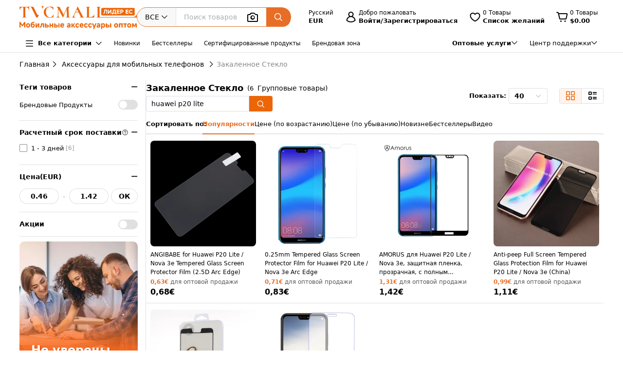

--- FILE ---
content_type: text/html;charset=utf-8
request_url: https://www.tvcmall.com/ru/c/tempered-glass-c119960/?keywords=iPad%20Pro%2011%20(2022)
body_size: 170179
content:
<!DOCTYPE html>
<html  lang="ru" dir="ltr">
<head><meta charset="utf-8">
<meta name="viewport" content="width=device-width">
<title>Закаленное Стекло Оптовая торговля онлайн - Оптовый поставщик TVCMALL</title>
<link rel="preconnect" href="//img.tvcmall.com/">
<link rel="preconnect" href="//upload-img.tvc-mall.com/">
<meta name="p:domain_verify" content="61334a462ed991c637c3df101ccb67f6">
<link rel="icon" href="/favicon.ico">
<link rel="dns-prefetch" href="//img.tvcmall.com/">
<link rel="dns-prefetch" href="//upload-img.tvc-mall.com/">
<link rel="dns-prefetch" href="//vue.comm100.com/">
<link rel="dns-prefetch" href="//chatserver15.comm100.io/">
<link rel="preload" as="font" type="font/otf" crossorigin="anonymous" href="https://www.tvcmall.com/global_resources/fonts/montserrat/Montserrat-ExtraBold.otf">
<link rel="preload" as="style" href="https://src.tvcmall.com/global_resources/css/elementui/index.min.css?3.21.4">
<link rel="stylesheet" href="https://src.tvcmall.com/global_resources/css/elementui/index.min.css?3.21.4">
<link rel="preload" as="style" href="https://src.tvcmall.com/global_resources/iconfont/iconfont.css?3.21.4">
<link rel="stylesheet" href="https://src.tvcmall.com/global_resources/iconfont/iconfont.css?3.21.4">
<meta property="facebook-domain-verification" content="7k9kc6aem6yuqktub9m0t0x2sfodzd">
<link rel="canonical" href="https://www.tvcmall.com/ru/c/tempered-glass-c119960/">
<link rel="alternate" media="only screen and (max-width: 640px)" href="https://m.tvcmall.com/ru/c/tempered-glass-c119960/">
<link rel="alternate" hreflang="en" href="https://www.tvcmall.com/c/tempered-glass-c119960/">
<link rel="alternate" hreflang="fr" href="https://www.tvcmall.com/fr/c/tempered-glass-c119960/">
<link rel="alternate" hreflang="es" href="https://www.tvcmall.com/es/c/tempered-glass-c119960/">
<link rel="alternate" hreflang="ar" href="https://www.tvcmall.com/ar/c/tempered-glass-c119960/">
<link rel="alternate" hreflang="de" href="https://www.tvcmall.com/de/c/tempered-glass-c119960/">
<link rel="alternate" hreflang="da" href="https://www.tvcmall.com/da/c/tempered-glass-c119960/">
<link rel="alternate" hreflang="it" href="https://www.tvcmall.com/it/c/tempered-glass-c119960/">
<link rel="alternate" hreflang="sv" href="https://www.tvcmall.com/sv/c/tempered-glass-c119960/">
<link rel="alternate" hreflang="nl" href="https://www.tvcmall.com/nl/c/tempered-glass-c119960/">
<link rel="alternate" hreflang="pt" href="https://www.tvcmall.com/pt/c/tempered-glass-c119960/">
<link rel="alternate" hreflang="pl" href="https://www.tvcmall.com/pl/c/tempered-glass-c119960/">
<link rel="alternate" hreflang="ru" href="https://www.tvcmall.com/ru/c/tempered-glass-c119960/">
<script type="application/ld+json">{ "@context": "http://schema.org", "@type": "Organization", "name": "TVCMALL", "description": "TVCMall.com - Online wholesale mobile accessories for iPhone, iPad, Samsung, Huawei, Xiaomi and Oppo from China. 200,000+ Mobile Accessories Supplier.", "url": "https://www.tvcmall.com/", "logo": "https://www.tvcmall.com/logo.svg", "email": "sales@tvc-mall.com", "address": { "@type": "PostalAddress", "addressCountry": "China", "postalCode": "518000", "streetAddress": "Bei'er Rd 2, BanTian Avenue" }, "sameAs": [ "https://www.facebook.com/TVCMALLLTD", "https://twitter.com/tvcmall_com", "https://www.instagram.com/tvcmall/", "https://pinterest.com/tvcmall/", "https://www.youtube.com/user/tvcmall" ], "contactPoint": [ { "@type": "ContactPoint", "contactType": "customer service", "email": "sales@tvc-mall.com", "url": "https://www.tvcmall.com" } ] }</script>
<script>window.ckySettings = { documentLang: "ru" };</script>
<link rel="preload" as="image" href="https://src.tvcmall.com/global_resources/image/logo-25-9-10/PC/ru.svg">
<link rel="preload" as="image" href="https://src.tvcmall.com/dynamic-staticfiles/ssr__global_resources__image__pc-payment-25-7/payment1__png.webp">
<meta name="description" content="Дешевая оптовая торговля Закаленное Стекло на TVCMALL, покупайте Закаленное Стекло оптом без минимального заказа у оптовых поставщиков из Китая.">
<meta name="keywords" content="Закаленное Стекло, Закаленное Стекло оптовый поставщик, дропшиппинг Закаленное Стекло, Китайский Закаленное Стекло поставщик, Закаленное Стекло оптовые закупки, Закаленное Стекло оптовая продажа">
<script type="application/ld+json">{ "@context": "http://schema.org/", "@type": "BreadcrumbList", "itemListElement": [{"@type":"ListItem","position":1,"item":{"name":"Home","@id":"https://www.tvcmall.com/ru/"}},{"@type":"ListItem","position":2,"item":{"name":"Аксессуары для мобильных телефонов","@id":"/ru/c/cell-phone-accessories-c119887/"}},{"@type":"ListItem","position":3,"item":{"name":"Закаленное Стекло","@id":"/ru/c/tempered-glass-c119960/"}}] }</script>
<meta property="og:title" content="Закаленное Стекло Оптовая торговля онлайн - Оптовый поставщик TVCMALL">
<meta property="og:description" content="Дешевая оптовая торговля Закаленное Стекло на TVCMALL, покупайте Закаленное Стекло оптом без минимального заказа у оптовых поставщиков из Китая.">
<meta property="og:type" content="website">
<meta property="og:url" content="https://www.tvcmall.com/ru/c/tempered-glass-c119960/">
<meta property="og:image" content="https://img.tvcmall.com/dynamic/uploads/570x570_103505279A.webp">
<meta property="og:site_name" content="tvcmall">
<meta name="twitter:card" content="summary_large_image">
<meta name="twitter:site" content="@tvcmall_com">
<link rel="preload" as="image" href="https://src.tvcmall.com/global_resources/image/pl.svg">
<link rel="preload" as="image" href="https://src.tvcmall.com/global_resources/image/pl.svg">
<link rel="preload" as="image" href="https://src.tvcmall.com/global_resources/image/pl.svg">
<link rel="preload" as="image" href="https://src.tvcmall.com/global_resources/image/pl.svg">
<link rel="preload" as="image" href="https://src.tvcmall.com/global_resources/image/pl.svg">
<link rel="preload" as="image" href="https://src.tvcmall.com/global_resources/image/pl.svg">
<style>.content_list .goods-item{border-bottom:1px solid #e0e0e0}.content_list .goods-item .img-box{position:relative}.content_list .goods-item:hover{box-shadow:none}.content_list .goods-item:hover .addBtn{display:block}.content_list .goods-item .goods-item-price{margin-bottom:0;margin-right:5px}.content_list .goods-item .goods-item-shopcart{justify-content:space-between;margin-bottom:8px}.content_list .goods-item .addBtn.decoration{background-color:#e76e26!important;border-color:#e76e26!important;color:#fff!important}.content_list .goods-item .addBtn.decoration .add-btn-icon{color:#fff!important}.content_list .goods-item .add-btn-icon{font-weight:400}.content_list .goods-item .bulk-buy{margin-bottom:0;margin-left:0;max-width:228px;width:100%}.content_list .goods-item .inputBox{display:block;width:140px}.content_list .goods-item .goods-item-mark{left:0;top:6px}.content_list .goods-item .goods-item-wish{right:6px;top:6px}.content_list .goods-item .goods-item-view-box,.content_list .goods-item .goods-item-wish.preview{top:44px}.content_list .goods-item .sku-catalog{font-size:13px}.content_list .goods-item .sku-catalog:hover span{color:#e76e26}@media screen and (max-width:1280px){.sku-catalog{width:200px}}@media screen and (max-width:1025px){.sku-catalog{width:180px}}.list-filter__price-module{width:100%}.list-filter__price-module .el-collapse{border-top:none}.list-filter__price-module .el-collapse-item__header{border-bottom:1px solid #e5e7eb;font-size:14px;font-weight:700;height:60px;line-height:60px;width:100%}.list-filter__price-wrapper .el-input__inner{font-weight:700}.list-filter__price-wrapper .el-input-number{width:81px}.list-filter__price-wrapper .el-input-number .el-input__wrapper{border-radius:40px;height:32px}.list-filter__price-box{align-items:center;display:flex}.list-filter__price-box .el-input__wrapper{padding:0 4px!important}.list-filter__price-box>span{color:#9aa5b3;font-size:14px;padding:0 8px}.list-filter-cg__citem-group{width:240px!important}.list-filter-cg__citem-group .el-checkbox__label{width:100%!important}.list-filter-cg__citem-group p{width:100%}.list-filter-module.tree .el-scrollbar__wrap{margin-top:0!important}.treePop.el-popover{padding:16px;width:400px!important}.treePop.el-popover .list-filter__litem-child{margin-right:-10px}.treePop.el-popover .list-filter__litem-child .el-tree{padding-right:10px}.treePop.el-popover .popoverTitle{font-weight:700;margin-bottom:16px}.treePop.el-popover .popoverTitle .list-filter-cg__citem-num{color:#575757;font-weight:400}.treePop.el-popover .el-tree-node__expand-icon{order:3}.treePop.el-popover .el-tree-node__content{height:auto;margin-bottom:8px}.treePop.el-popover .custom-tree-node{flex:1;white-space:normal}.treePop.el-popover .el-tree-node__children .el-tree-node__content{padding-left:25px!important}.treePop.el-popover .el-tree-node__expand-icon{font-family:iconfont}.treePop.el-popover .el-tree-node__expand-icon:after{content:"";font-style:normal;font-weight:700}.treePop.el-popover .el-tree-node__expand-icon.expanded:after{content:"";font-weight:700;transform:rotate(90deg)}.treePop.el-popover .el-tree-node__expand-icon svg{display:none}.list-page__wrapper{min-height:calc(100vh - 214px);padding-bottom:16px;position:relative}.list-page__wrapper .list-recommended-categories-title{font-size:16px;font-weight:700;margin-bottom:16px}.list-page__wrapper .list-recommended-categories{margin-bottom:8px;width:100%}.list-page__toolbar-wrapper{align-items:center;border-bottom:1px solid #e5e8ec;display:flex;height:64px}.list-page__toolbar-result{align-items:center;display:flex;flex:0 0 280px;font-size:16px;height:100%;width:280px}.list-page__main{align-items:flex-start;display:flex;gap:16px;padding-top:8px}.list-page__filter-wrapper{border-right:1px solid #e0e0e0;bottom:0;box-sizing:border-box;flex:0 0 260px;height:calc(100vh - 20px);overflow-x:hidden;overflow-y:auto;padding-right:16px;position:sticky;scrollbar-width:thin;top:20px;width:260px}.list-page__filter-wrapper::-webkit-scrollbar{background-color:#9092984d;border-radius:8px;width:4px}.list-page__content-wrapper{flex:1;height:auto;min-height:300px;width:0}.list-page__content{box-sizing:border-box;display:flex;flex-wrap:wrap;flex-flow:row wrap;width:100%}.list-page__content .goods-item{border-bottom:1px solid #e0e0e0;width:20%}.list-page__content.content_list__content{padding-top:0}.list-page__content.content_list .goods-item{margin-bottom:0;padding:8px;width:100%}.list-page__content.content_list .goods-info{flex:auto}.list-page__content.content_list .m-goods-item{display:flex;justify-content:space-between;overflow:visible;padding:0}.list-page__content.content_list .m-goods-item .img-box{border-radius:8px;flex:0 0 180px;height:180px;margin-right:12px;overflow:hidden;width:180px}.list-page__content.content_list .goods-item-title{font-weight:700;height:auto}.list-page__content.content_list .goods-action{flex:0 0 180px;padding-left:12px;width:180px}.list-page__content.content_list .goods-item-sku-txt{align-items:center;display:flex;line-height:normal;margin-bottom:8px}.list-page__pagination{align-items:center;display:flex;justify-content:flex-end;padding:15px 0 0;width:100%}.list-page .el-select__wrapper{font-size:13px}html[dir=rtl] .listCommonQuery .sortItem:after{left:-12px;right:auto;top:2px}.list-filter-module{width:100%}.list-filter-module:first-of-type{margin-top:-10px}.list-filter-module:last-of-type{border-bottom:1px solid #e0e0e0!important}.list-filter-module .el-collapse-item{border-bottom:1px solid #e0e0e0}.list-filter-module .el-collapse-item:last-child{border-bottom:none;margin:0}.list-filter-module .el-collapse-item:first-child{border-bottom:1px solid #e0e0e0!important;margin:0}.list-filter-module .el-collapse-item .el-collapse-item__header{padding-bottom:16px;padding-top:16px}.list-filter-module .el-collapse-item__content{padding-bottom:16px}.list-filter-module.el-collapse{border-bottom:none;border-top:none}.list-filter-module .el-collapse-item__header{align-items:center;border:none;display:flex;font-size:14px;font-weight:700;height:auto;line-height:normal;text-align:left;width:100%}.list-filter-module .el-collapse-item__wrap{border-bottom:none}.list-filter-module .el-collapse-item__arrow{font-family:iconfont!important;font-style:normal;font-weight:700;margin-right:0}.list-filter-module .el-collapse-item__arrow:after{content:""}.list-filter-module .el-collapse-item__arrow.is-active{transform:rotate(0)}.list-filter-module .el-collapse-item__arrow.is-active:after{content:""}.list-filter-module .el-collapse-item__arrow svg{display:none}.listCommonQuery{border-radius:8px}.listCommonQuery .sortBy{display:flex;font-size:13px}.listCommonQuery .queryTitle{text-wrap:nowrap;font-weight:700;margin-right:-8px}.listCommonQuery .sortItem{cursor:pointer;display:inline-block;font-size:13px;margin-bottom:10px;position:relative}.listCommonQuery .sortItem:hover{color:#e76e26}.listCommonQuery .sortItem:last-child{border-right:none;padding-right:0}.listCommonQuery .sortItem:last-child:after{width:0}.listCommonQuery .sortItem.active{color:#e76e26;font-weight:700}.listCommonQuery .sortItem.active:before{background-color:#e76e26;bottom:-12px;content:"";display:inline-block;height:2px;left:0;position:absolute;width:100%}.listCommonQuery .sortItem:after{background-color:#e6e6e6;content:"";display:inline-block;height:18px;position:absolute;right:-14px;top:2px;width:100%;width:1px}.listCommonQuery .topPage{align-items:center;display:flex;flex:none;justify-content:center}.listCommonQuery .topPage .nextPage,.listCommonQuery .topPage .prevPage{align-items:center;background:#fff;border:1px solid #e0e0e0;border-radius:4px;cursor:pointer;display:flex;height:32px;justify-content:center;width:32px}.listCommonQuery .topPage .nextPage .iconfont,.listCommonQuery .topPage .prevPage .iconfont{color:#000}.listCommonQuery .topPage .nextPage:hover,.listCommonQuery .topPage .prevPage:hover{border:1px solid #e76e26}.listCommonQuery .topPage .nextPage:hover .iconfont,.listCommonQuery .topPage .prevPage:hover .iconfont{color:#e76e26!important}.listCommonQuery .topPage .nextPage.disabled,.listCommonQuery .topPage .prevPage.disabled{border:1px solid #e0e0e0!important;color:#ccc;cursor:not-allowed}.listCommonQuery .topPage .nextPage.disabled .iconfont,.listCommonQuery .topPage .prevPage.disabled .iconfont{color:#ccc!important}.listCommonQuery .topPage .cont{padding:0 8px}.listCommonQuery .topPage .cont span{font-weight:700}.listCommonQuery .listStyle{background:#fff;border:1px solid #dcdfe6;border-radius:4px;margin-left:24px;overflow:hidden}.listCommonQuery .listStyle>div+div{border-left:1px solid #dcdfe6}.listCommonQuery .listStyle>div{cursor:pointer;padding:0 12px}.listCommonQuery .listStyle>div .iconfont{font-size:20px!important}.listCommonQuery .listStyle>div.active{background-color:#fff4ed}.listCommonQuery .listStyle>div.active .iconfont{color:#ec6608!important}.listCommonQuery .pageSizeBox{margin-left:24px}.listCommonQuery .pageSizeBox span{font-weight:700}.listCommonQuery .pageSizeBox .el-select{width:80px}.list-filter-cg__citem-group{align-items:flex-start;display:flex;flex-direction:column;width:180px}.list-filter-cg__citem-group .el-checkbox:last-of-type{margin-bottom:0}.list-filter-cg__citem-box{--el-radio-font-size:13px;--el-checkbox-font-size:13px;height:auto;margin-bottom:10px;margin-right:0;width:100%}.list-filter-cg__citem-box:hover{color:#ec6608!important;color:var(--el-checkbox-input-border-color-hover)}.list-filter-cg__citem-box:hover .el-checkbox__inner,.list-filter-cg__citem-box:hover .el-radio__inner{border-color:var(--el-checkbox-input-border-color-hover)}.list-filter-cg__citem-box:hover .list-filter-cg__citem-num{color:#ec6608}.list-filter-cg__citem-box .el-checkbox__label,.list-filter-cg__citem-box .el-radio__label{line-height:normal;white-space:normal}.list-filter-cg__citem-num{color:#575757;font-size:12px;font-style:normal}.list-filter-cg__view-more{align-items:center;cursor:pointer;display:flex;line-height:1;overflow:hidden}.list-filter-cg__view-more .viewMore{float:right;font-weight:500}.list-filter-cg__view-more .viewMore:hover{color:#ec6608;text-decoration:underline}.list-filter-cg__view-more .viewMore:hover .iconfont{color:#ec6608!important}.list-filter-cg__view-more .viewMore .iconfont{font-size:12px!important}.list-filter-cg__view-more .selectAll{height:32px;line-height:32px;text-decoration:underline}.list-filter-cg__view-more .selectAll:hover{color:#ec6608}.list-filter-cg__view-more .selectAll:hover .iconfont{color:#ec6608!important}.list-filter-cg__pop-wrapper{max-width:1100px;min-width:500px}@media screen and (max-width:1530px){.list-filter-cg__pop-wrapper{max-width:860px;min-width:500px}}.list-filter-cg__pop-title{align-items:center;border-bottom:1px solid #e5e8ec;display:flex;font-size:18px;font-weight:700;height:60px;padding:24px}.list-filter-cg__pop-content{max-height:600px;overflow-x:hidden;overflow-y:auto;padding:24px}.list-filter-cg__pop-footer{align-items:flex-start;border-top:1px solid #e5e8ec;display:flex;justify-content:center;padding-bottom:10px;padding-top:20px}.listFilterBar{font-size:13px;margin-top:16px}.listFilterBar .listFilterItem{align-items:flex-start;display:flex;flex-wrap:wrap;justify-content:flex-start;row-gap:8px}.listFilterBar .listFilterItem .item{align-items:center;background-color:#fff;border:1px solid #e0e0e0;border-radius:16px;cursor:pointer;display:flex;height:28px;justify-content:center;line-height:26px;margin:0 4px;padding:0 16px}.listFilterBar .listFilterItem .item:hover{border:1px solid #e76e26;color:#e76e26}.listFilterBar .listFilterItem .item:hover .iconfont{color:#e76e26!important}.listFilterBar .listFilterItem .item .iconfont{font-size:14px!important;line-height:28px;margin-left:4px}.listFilterBar .filterItemTitle{font-weight:700;height:28px;line-height:28px;margin-left:16px;margin-right:8px}.listFilterBar .filterClear{cursor:pointer;height:28px;line-height:26px;margin-left:16px;text-decoration:underline}.listFilterBar .filterClear:hover{color:#e76e26}.PromotionsFilter{align-items:center;border-bottom:1px solid #e0e0e0;display:flex;font-size:14px;font-weight:700;height:50px;justify-content:space-between}.list-filter-tag__wrapper .tag-title{font-size:16px;font-weight:700;margin-bottom:16px}.list-filter-tag__wrapper .tag-content{display:flex;flex-wrap:wrap}.list-filter-tag__wrapper .list-filter-tag__item{align-items:center;background:#f8f8f8;border-radius:16px;cursor:pointer;display:inline-block;display:flex;gap:8px;height:32px;margin-bottom:24px;margin-right:16px;padding:5px 16px}.list-filter-tag__wrapper .list-filter-tag__item:hover{background-color:#fff4ed}.list-filter-tag__wrapper .list-filter-tag__item.act{color:#e76e26}.filter-dialog{width:945px}.filter-dialog .dialog-header{display:flex;flex-direction:row;justify-content:space-between}.filter-dialog .dialog-header h4{font-size:18px;font-weight:700}.filter-dialog .dialog-header h4 span{font-size:14px;font-weight:400}.filter-dialog .dialog-header .Clear{cursor:pointer;text-decoration:underline}.filter-dialog .dialog-header .Clear:hover{color:#e76e26}.filter-dialog .el-dialog__footer{border-top:1px solid #e0e0e0;display:flex;justify-content:center;padding:16px 0 20px}.filter-dialog .dialog-cont{max-height:288px;padding:16px 0}.filter-dialog .list-filter-cg__subitem-box{margin-bottom:16px;margin-right:0;padding-right:16px;white-space:normal;width:25%}.filter-dialog .list-filter-cg__subitem-box.el-checkbox{height:auto;line-height:1}.filter-dialog .list-filter-cg__subitem-box .el-checkbox__label{line-height:1.2}.filter-dialog .filterWord{border-bottom:1px solid #e0e0e0;margin-bottom:16px;padding-bottom:16px}.filter-dialog .filterWord span{border-radius:8px;cursor:pointer;font-weight:700;margin-right:4px;padding:8px}.filter-dialog .filterWord span.active,.filter-dialog .filterWord span:hover{background-color:#fff4ed;color:#e76e26}.filter-dialog .list-filter-cg__subitem-num{color:#575757}@media screen and (max-width:1440px){.list-page__content .goods-item{width:25%}}@media screen and (max-width:1240px){.list-page__content .goods-item{width:33.33%}}.list-filter-bottom-banner{background-color:#fff;border-radius:10px;display:block;margin-top:10px;overflow:hidden;width:243px}.list-filter-bottom-banner>img{height:100%;margin-top:10px;width:100%}.list-filter-bottom-banner .sell_text{bottom:24px;color:#fff;font-weight:700;left:24px;padding-right:24px;position:absolute;z-index:1}.list-filter-bottom-banner .sell_text p{font-size:24px;line-height:normal;text-shadow:2px 2px #e84800}.list-filter-bottom-banner .learnMore{border:1px solid #fff;border-radius:20px;display:inline-block;font-size:14px;height:32px;line-height:30px;margin-top:16px;padding:0 16px;text-align:center}.filterTitle{font-weight:700;height:28px;line-height:28px}.text-truncate{overflow:hidden;text-overflow:ellipsis;white-space:nowrap}
</style>
<style>.text-truncate[data-v-964bfda6]{overflow:hidden;text-overflow:ellipsis;white-space:nowrap}.share-icon:hover .iconfont[data-v-964bfda6]{color:#e76e26!important}
</style>
<style>.text-truncate[data-v-4cbcd900]{overflow:hidden;text-overflow:ellipsis;white-space:nowrap}.common-to-top__popover.el-popover.el-popper[data-v-4cbcd900]{min-width:210px;padding:0}.common-to-top__wrapper[data-v-4cbcd900]{align-items:center;background:linear-gradient(180deg,rgba(255,244,237,.9),hsla(0,0%,100%,.9) 48.4%);border-radius:8px 0 0 8px;bottom:120px;display:flex;flex-direction:column;justify-content:center;line-height:normal;position:fixed;right:0;width:72px;z-index:2000}.common-to-top__wrapper.common-to-top__wrapper-show[data-v-4cbcd900]{display:flex}.common-to-top__wrapper[data-v-4cbcd900]:has(.common-to-top__item){border:1px solid #f8f8f8;box-shadow:0 0 12px #0000001f;padding:16px 0}.common-to-top__item[data-v-4cbcd900]{align-items:center;cursor:pointer;display:flex;flex-direction:column;width:100%}.common-to-top__item-txt[data-v-4cbcd900]{color:#000;font-size:12px;margin-top:8px;text-align:center}.common-to-top__item+.common-to-top__item[data-v-4cbcd900]{margin-top:16px}.common-to-top__avatar[data-v-4cbcd900]{border-radius:50%;height:32px;width:32px}.common-to-top__avatar>img[data-v-4cbcd900]{border-radius:50%;height:100%;-o-object-fit:cover;object-fit:cover;width:100%}.common-to-top__contact[data-v-4cbcd900]{box-sizing:border-box;padding:8px 0;width:100%}.common-to-top__contact-item[data-v-4cbcd900]{align-items:center;display:flex;height:32px;padding:0 16px}.common-to-top__contact-item-pointer[data-v-4cbcd900]{cursor:pointer}.common-to-top__contact-item[data-v-4cbcd900]:hover{background:#fff4ed}.common-to-top__contact-link[data-v-4cbcd900]{align-items:center;display:flex}.common-to-top__contact-txt[data-v-4cbcd900]{color:#000;font-size:14px;margin-left:8px}.common-to-top__contact-txt-line[data-v-4cbcd900]{text-decoration:underline}
</style>
<style>.text-truncate[data-v-45b091be]{overflow:hidden;text-overflow:ellipsis;white-space:nowrap}.re-cates[data-v-45b091be] .content{-moz-column-gap:8px;column-gap:8px}.re-cates[data-v-45b091be] .content .cate-item{flex:0 0 auto}.img-item[data-v-45b091be]{border-radius:7px;height:72px;position:relative;width:72px}.img-item[data-v-45b091be]:after{background-color:#00000008;bottom:0;content:"";left:0;position:absolute;right:0;top:0}.isSecondCatalog[data-v-45b091be]{align-items:center;background:#f8f8f8;border-radius:16px;display:flex;gap:8px;padding:7.5px 12px}
</style>
<style>.text-truncate[data-v-cd30ac43]{overflow:hidden;text-overflow:ellipsis;white-space:nowrap}.dropshipping-list .scroll-container[data-v-cd30ac43]{-webkit-overflow-scrolling:touch;display:flex;overflow-x:auto;white-space:nowrap}.dropshipping-list .scroll-container .scroll-item[data-v-cd30ac43]{align-items:center;background-color:#f7f7f7;border-radius:4px;display:flex;flex:0 0 auto;justify-content:center}.tvc-side-dialog__pop[data-v-cd30ac43]{background:#fff;border-radius:8px;box-shadow:0 0 12px #0000001f;height:149px;line-height:normal;padding:24px 24px 0;position:absolute;right:0;text-align:center;top:56px;width:320px;z-index:1001}.tvc-side-dialog__pop[data-v-cd30ac43]:before{border-bottom:8px solid #fff;border-left:8px solid transparent;border-right:8px solid transparent;content:"";display:inline-block;height:0;position:absolute;right:28px;top:-7px;width:0;z-index:1}.tvc-side-dialog__pop.cart-pop-fixed[data-v-cd30ac43]{position:fixed;right:40px;top:40px}.tvc-side-dialog__pop.cart-pop-fixed[data-v-cd30ac43]:before{display:none}.tvc-side-dialog__txt[data-v-cd30ac43]{color:#000;margin-bottom:16px;margin-top:2px}.tvc-side-dialog__btn[data-v-cd30ac43],.tvc-side-dialog__txt[data-v-cd30ac43]{font-size:14px;font-weight:700;line-height:normal}.tvc-side-dialog__btn[data-v-cd30ac43]{align-items:center;background:#e76e26;border-radius:24px;box-sizing:border-box;color:#fff;cursor:pointer;display:flex;flex-direction:column;height:40px;justify-content:center;padding:0 20px;width:100%}.modal-enter-from[data-v-cd30ac43],.modal-leave-to[data-v-cd30ac43]{opacity:0;opacity:1}
</style>
<style>.text-truncate[data-v-956eccaa]{overflow:hidden;text-overflow:ellipsis;white-space:nowrap}.tvc-sidebar-pop[data-v-956eccaa]{background:#fff;border-radius:8px;box-shadow:0 0 12px #0000001f;line-height:normal;padding:40px 16px 16px;position:absolute;right:0;text-align:center;top:56px;width:320px;z-index:1001}.tvc-sidebar-pop[data-v-956eccaa]:before{border-bottom:8px solid #fff;border-left:8px solid transparent;border-right:8px solid transparent;content:"";display:inline-block;height:0;position:absolute;right:28px;top:-7px;width:0;z-index:1}.tvc-sidebar-pop.fixed[data-v-956eccaa]{position:fixed;right:40px;top:40px}.tvc-sidebar-pop.fixed[data-v-956eccaa]:before{display:none}.modal-enter-from[data-v-956eccaa],.modal-leave-to[data-v-956eccaa]{opacity:0;opacity:1}
</style>
<style>*,:after,:before{border:0 solid #e5e7eb;box-sizing:border-box}*{--tw-ring-inset:var(--tw-empty, );--tw-ring-offset-width:0px;--tw-ring-offset-color:#fff;--tw-ring-color:rgba(59,130,246,.5);--tw-ring-offset-shadow:0 0 #0000;--tw-ring-shadow:0 0 #0000;--tw-shadow:0 0 #0000}:root{-moz-tab-size:4;-o-tab-size:4;tab-size:4}:-moz-focusring{outline:1px dotted ButtonText}:-moz-ui-invalid{box-shadow:none}::moz-focus-inner{border-style:none;padding:0}::-webkit-inner-spin-button,::-webkit-outer-spin-button{height:auto}::-webkit-search-decoration{-webkit-appearance:none}::-webkit-file-upload-button{-webkit-appearance:button;font:inherit}[type=search]{-webkit-appearance:textfield;outline-offset:-2px}abbr[title]{-webkit-text-decoration:underline dotted;text-decoration:underline dotted}a{color:inherit;text-decoration:inherit}body{line-height:inherit}body,button,input{font-family:inherit;margin:0}button,input{color:inherit;font-size:100%;line-height:1.15;line-height:inherit;padding:0}button{background-color:transparent;background-image:none;text-transform:none}[type=button],[type=reset],[type=submit],button{-webkit-appearance:button}[role=button],button{cursor:pointer}html{-webkit-text-size-adjust:100%;font-family:ui-sans-serif,system-ui,-apple-system,BlinkMacSystemFont,Segoe UI,Roboto,Helvetica Neue,Arial,Noto Sans,sans-serif,Apple Color Emoji,Segoe UI Emoji,Segoe UI Symbol,Noto Color Emoji;line-height:1.5}dd,dl,h1,h2,h3,h4,h5,p,pre{margin:0}h1,h2,h3,h4,h5{font-size:inherit;font-weight:inherit}img{border-style:solid}input::placeholder{color:#9ca3af;opacity:1}input::webkit-input-placeholder{color:#9ca3af;opacity:1}input::-moz-placeholder{color:#9ca3af;opacity:1}input:-ms-input-placeholder{color:#9ca3af;opacity:1}input::-ms-input-placeholder{color:#9ca3af;opacity:1}iframe,img,svg,video{display:block;vertical-align:middle}img,video{height:auto;max-width:100%}kbd,pre{font-family:ui-monospace,SFMono-Regular,Menlo,Monaco,Consolas,Liberation Mono,Courier New,monospace;font-size:1em}strong{font-weight:bolder}table{border-collapse:collapse;border-color:inherit;text-indent:0}ul{list-style:none;margin:0;padding:0}.container{width:100%}@media (min-width:373px){.container{max-width:373px}}@media (min-width:767px){.container{max-width:767px}}@media (min-width:1025px){.container{max-width:1025px}}@media (min-width:1530px){.container{max-width:1530px}}@media (min-width:1920px){.container{max-width:1920px}}.bg-\[\#fff\]{--tw-bg-opacity:1;background-color:rgba(255,255,255,var(--tw-bg-opacity))}.bg-primary{--tw-bg-opacity:1;background-color:rgba(236,102,8,var(--tw-bg-opacity))}.bg-\[\#FFF4ED\]{--tw-bg-opacity:1;background-color:rgba(255,244,237,var(--tw-bg-opacity))}.bg-\[\#F8F8F8\]{--tw-bg-opacity:1;background-color:rgba(248,248,248,var(--tw-bg-opacity))}.bg-\[\#E0E0E0\]{--tw-bg-opacity:1;background-color:rgba(224,224,224,var(--tw-bg-opacity))}.bg-\[\#f8f8f8\]{--tw-bg-opacity:1;background-color:rgba(248,248,248,var(--tw-bg-opacity))}.bg-\[\#EC6608\]{--tw-bg-opacity:1;background-color:rgba(236,102,8,var(--tw-bg-opacity))}.bg-white{--tw-bg-opacity:1;background-color:rgba(255,255,255,var(--tw-bg-opacity))}.hover\:bg-\[\#FFF4ED\]:hover{--tw-bg-opacity:1;background-color:rgba(255,244,237,var(--tw-bg-opacity))}.\!bg-primary{--tw-bg-opacity:1!important;background-color:rgba(236,102,8,var(--tw-bg-opacity))!important}.bg-\[\#000000a6\]{--tw-bg-opacity:.6509803921568628;background-color:rgba(0,0,0,var(--tw-bg-opacity))}.hover\:bg-\[\#fff4ed\]:hover{--tw-bg-opacity:1;background-color:rgba(255,244,237,var(--tw-bg-opacity))}.bg-\[\#1877F2\]{--tw-bg-opacity:1;background-color:rgba(24,119,242,var(--tw-bg-opacity))}.bg-\[\#000\]{--tw-bg-opacity:1;background-color:rgba(0,0,0,var(--tw-bg-opacity))}.bg-\[\#FF0000\]{--tw-bg-opacity:1;background-color:rgba(255,0,0,var(--tw-bg-opacity))}.bg-\[\#ff4500\]{--tw-bg-opacity:1;background-color:rgba(255,69,0,var(--tw-bg-opacity))}.bg-\[\#E1E1E1\]{--tw-bg-opacity:1;background-color:rgba(225,225,225,var(--tw-bg-opacity))}.bg-\[\#fffc\]{--tw-bg-opacity:.8;background-color:rgba(255,255,255,var(--tw-bg-opacity))}.bg-gray-200{--tw-bg-opacity:1;background-color:rgba(229,231,235,var(--tw-bg-opacity))}.hover\:bg-gray-50:hover{--tw-bg-opacity:1;background-color:rgba(249,250,251,var(--tw-bg-opacity))}.bg-\[\#FF5512\]{--tw-bg-opacity:1;background-color:rgba(255,85,18,var(--tw-bg-opacity))}.bg-\[\#FFDDD0\]{--tw-bg-opacity:1;background-color:rgba(255,221,208,var(--tw-bg-opacity))}.bg-black\/20{--tw-bg-opacity:.2;background-color:rgba(0,0,0,var(--tw-bg-opacity))}.bg-\[\#FFFFFF\]{--tw-bg-opacity:1;background-color:rgba(255,255,255,var(--tw-bg-opacity))}.hover\:bg-primary:hover{--tw-bg-opacity:1;background-color:rgba(236,102,8,var(--tw-bg-opacity))}.bg-\[\#CCC\]{--tw-bg-opacity:1;background-color:rgba(204,204,204,var(--tw-bg-opacity))}.\!bg-white{--tw-bg-opacity:1!important;background-color:rgba(255,255,255,var(--tw-bg-opacity))!important}.bg-\[\#F7F7F7\]{--tw-bg-opacity:1;background-color:rgba(247,247,247,var(--tw-bg-opacity))}.bg-\[\#E76E26\]{--tw-bg-opacity:1;background-color:rgba(231,110,38,var(--tw-bg-opacity))}.bg-\[\#0000004D\]{--tw-bg-opacity:.30196078431372547;background-color:rgba(0,0,0,var(--tw-bg-opacity))}.bg-\[\#FFFFFFCC\]{--tw-bg-opacity:.8;background-color:rgba(255,255,255,var(--tw-bg-opacity))}.bg-\[\#DCDFE6\]{--tw-bg-opacity:1;background-color:rgba(220,223,230,var(--tw-bg-opacity))}.bg-\[\#f7f7f7\]{--tw-bg-opacity:1;background-color:rgba(247,247,247,var(--tw-bg-opacity))}.bg-\[\#FAFAFA\]{--tw-bg-opacity:1;background-color:rgba(250,250,250,var(--tw-bg-opacity))}.bg-\[\#FFF6F3\]{--tw-bg-opacity:1;background-color:rgba(255,246,243,var(--tw-bg-opacity))}.bg-\[\#e5e8ec\]{--tw-bg-opacity:1;background-color:rgba(229,232,236,var(--tw-bg-opacity))}.bg-\[\#EEEEEE\]{--tw-bg-opacity:1;background-color:rgba(238,238,238,var(--tw-bg-opacity))}.bg-\[\#ffffffcc\]{--tw-bg-opacity:.8}.bg-\[\#FFFFFFE5\],.bg-\[\#ffffffcc\]{background-color:rgba(255,255,255,var(--tw-bg-opacity))}.bg-\[\#FFFFFFE5\]{--tw-bg-opacity:.8980392156862745}.bg-\[\#D4FFD9\]{--tw-bg-opacity:1;background-color:rgba(212,255,217,var(--tw-bg-opacity))}.bg-white\/80{--tw-bg-opacity:.8;background-color:rgba(255,255,255,var(--tw-bg-opacity))}.\!bg-\[\#fff\]{--tw-bg-opacity:1!important;background-color:rgba(255,255,255,var(--tw-bg-opacity))!important}.bg-black{--tw-bg-opacity:1}.bg-\[\#0000004d\],.bg-black{background-color:rgba(0,0,0,var(--tw-bg-opacity))}.bg-\[\#0000004d\]{--tw-bg-opacity:.30196078431372547}.bg-\[\#34A784\]{--tw-bg-opacity:1;background-color:rgba(52,167,132,var(--tw-bg-opacity))}.bg-gray-50{--tw-bg-opacity:1;background-color:rgba(249,250,251,var(--tw-bg-opacity))}.bg-\[\#9CA5B2\]{--tw-bg-opacity:1;background-color:rgba(156,165,178,var(--tw-bg-opacity))}.hover\:bg-white:hover{--tw-bg-opacity:1;background-color:rgba(255,255,255,var(--tw-bg-opacity))}.hover\:bg-\[\#EC6608\]:hover{--tw-bg-opacity:1;background-color:rgba(236,102,8,var(--tw-bg-opacity))}.bg-\[\#FFEADF\]{--tw-bg-opacity:1;background-color:rgba(255,234,223,var(--tw-bg-opacity))}.bg-\[\#E5E8EC\]{--tw-bg-opacity:1;background-color:rgba(229,232,236,var(--tw-bg-opacity))}.bg-\[\#00000080\]{--tw-bg-opacity:.5019607843137255;background-color:rgba(0,0,0,var(--tw-bg-opacity))}.bg-\[\#071B2D\]{--tw-bg-opacity:1;background-color:rgba(7,27,45,var(--tw-bg-opacity))}.bg-\[\#FFD2B7\]{--tw-bg-opacity:1;background-color:rgba(255,210,183,var(--tw-bg-opacity))}.bg-\[\#FF730A\],.hover\:bg-\[\#FF730A\]:hover{--tw-bg-opacity:1;background-color:rgba(255,115,10,var(--tw-bg-opacity))}.bg-\[\#FFC859\]{--tw-bg-opacity:1;background-color:rgba(255,200,89,var(--tw-bg-opacity))}.bg-\[\#fff0e7\]{--tw-bg-opacity:1;background-color:rgba(255,240,231,var(--tw-bg-opacity))}.bg-\[\#ffeadf\]{--tw-bg-opacity:1;background-color:rgba(255,234,223,var(--tw-bg-opacity))}.bg-\[\#F55118\]{--tw-bg-opacity:1;background-color:rgba(245,81,24,var(--tw-bg-opacity))}.bg-\[\#FF640A\]{--tw-bg-opacity:1;background-color:rgba(255,100,10,var(--tw-bg-opacity))}.bg-\[\#fff7ec\]{--tw-bg-opacity:1;background-color:rgba(255,247,236,var(--tw-bg-opacity))}.bg-\[\#FF700A\]{--tw-bg-opacity:1;background-color:rgba(255,112,10,var(--tw-bg-opacity))}.bg-\[\#000a\]{--tw-bg-opacity:.6666666666666666;background-color:rgba(0,0,0,var(--tw-bg-opacity))}.bg-\[\#FF6A4D\],.hover\:bg-\[\#FF6A4D\]:hover{--tw-bg-opacity:1;background-color:rgba(255,106,77,var(--tw-bg-opacity))}.bg-\[\#FF6A4C\]{--tw-bg-opacity:1;background-color:rgba(255,106,76,var(--tw-bg-opacity))}.bg-\[\#EAD7C7\]{--tw-bg-opacity:1;background-color:rgba(234,215,199,var(--tw-bg-opacity))}.bg-\[\#FC7C1B\]{--tw-bg-opacity:1;background-color:rgba(252,124,27,var(--tw-bg-opacity))}.bg-\[\#E3F2BF\]{--tw-bg-opacity:1;background-color:rgba(227,242,191,var(--tw-bg-opacity))}.bg-\[\#65AA50\],.hover\:bg-\[\#65AA50\]:hover{--tw-bg-opacity:1;background-color:rgba(101,170,80,var(--tw-bg-opacity))}.bg-\[\#FFE8A6\]{--tw-bg-opacity:1;background-color:rgba(255,232,166,var(--tw-bg-opacity))}.bg-\[\#E09F36\],.hover\:bg-\[\#E09F36\]:hover{--tw-bg-opacity:1;background-color:rgba(224,159,54,var(--tw-bg-opacity))}.bg-\[\#E5E6FF\]{--tw-bg-opacity:1;background-color:rgba(229,230,255,var(--tw-bg-opacity))}.bg-\[\#8952CC\],.hover\:bg-\[\#8952CC\]:hover{--tw-bg-opacity:1;background-color:rgba(137,82,204,var(--tw-bg-opacity))}.bg-\[\#FFDE99\]{--tw-bg-opacity:1;background-color:rgba(255,222,153,var(--tw-bg-opacity))}.bg-\[\#FFD54F\]{--tw-bg-opacity:1;background-color:rgba(255,213,79,var(--tw-bg-opacity))}.bg-\[\#FFE456\]{--tw-bg-opacity:1;background-color:rgba(255,228,86,var(--tw-bg-opacity))}.bg-\[\#FFFCF2\]{--tw-bg-opacity:1;background-color:rgba(255,252,242,var(--tw-bg-opacity))}.\!bg-\[\#FFF1C2\]{--tw-bg-opacity:1!important;background-color:rgba(255,241,194,var(--tw-bg-opacity))!important}.bg-\[\#FFF3E2\]{--tw-bg-opacity:1;background-color:rgba(255,243,226,var(--tw-bg-opacity))}.bg-\[\#FFD749\]{--tw-bg-opacity:1;background-color:rgba(255,215,73,var(--tw-bg-opacity))}.bg-\[\#FFB280\]{--tw-bg-opacity:1;background-color:rgba(255,178,128,var(--tw-bg-opacity))}.bg-\[\#ffeabc\]{--tw-bg-opacity:1;background-color:rgba(255,234,188,var(--tw-bg-opacity))}.bg-\[\#a63e00\]{--tw-bg-opacity:1;background-color:rgba(166,62,0,var(--tw-bg-opacity))}.bg-\[\#FF6A11\]{--tw-bg-opacity:1;background-color:rgba(255,106,17,var(--tw-bg-opacity))}.bg-\[\#FFA310\],.bg-\[\#ffa310\]{--tw-bg-opacity:1;background-color:rgba(255,163,16,var(--tw-bg-opacity))}.bg-\[\#FF9A16\]{--tw-bg-opacity:1;background-color:rgba(255,154,22,var(--tw-bg-opacity))}.bg-\[\#ff6a11\]{--tw-bg-opacity:1;background-color:rgba(255,106,17,var(--tw-bg-opacity))}.bg-\[\#FFF8DF\]{--tw-bg-opacity:1;background-color:rgba(255,248,223,var(--tw-bg-opacity))}.bg-\[\#FFEABC\]{--tw-bg-opacity:1;background-color:rgba(255,234,188,var(--tw-bg-opacity))}.bg-\[\#FFF7DF\]{--tw-bg-opacity:1;background-color:rgba(255,247,223,var(--tw-bg-opacity))}.bg-\[\#FE700A\]{--tw-bg-opacity:1;background-color:rgba(254,112,10,var(--tw-bg-opacity))}.bg-\[\#FFD663\]{--tw-bg-opacity:1;background-color:rgba(255,214,99,var(--tw-bg-opacity))}.bg-\[\#FEF1D0\]{--tw-bg-opacity:1;background-color:rgba(254,241,208,var(--tw-bg-opacity))}.bg-\[\#FFD658\]{--tw-bg-opacity:1;background-color:rgba(255,214,88,var(--tw-bg-opacity))}.bg-\[\#FFFCF0\]{--tw-bg-opacity:1;background-color:rgba(255,252,240,var(--tw-bg-opacity))}.bg-\[\#A63E00\]{--tw-bg-opacity:1;background-color:rgba(166,62,0,var(--tw-bg-opacity))}.bg-\[\#FFCF4F\]{--tw-bg-opacity:1;background-color:rgba(255,207,79,var(--tw-bg-opacity))}.bg-\[\#FFFBF0\]{--tw-bg-opacity:1;background-color:rgba(255,251,240,var(--tw-bg-opacity))}.bg-\[\#100F0F80\]{--tw-bg-opacity:.5019607843137255;background-color:rgba(16,15,15,var(--tw-bg-opacity))}.bg-\[\#FFF8E8\]{--tw-bg-opacity:1;background-color:rgba(255,248,232,var(--tw-bg-opacity))}.bg-\[\#FED2B2\]{--tw-bg-opacity:1;background-color:rgba(254,210,178,var(--tw-bg-opacity))}.bg-\[\#EB4F05\],.hover\:bg-\[\#EB4F05\]:hover{--tw-bg-opacity:1;background-color:rgba(235,79,5,var(--tw-bg-opacity))}.bg-\[\#EB5910\]{--tw-bg-opacity:1;background-color:rgba(235,89,16,var(--tw-bg-opacity))}.bg-\[\#FFF0E5\]{--tw-bg-opacity:1;background-color:rgba(255,240,229,var(--tw-bg-opacity))}.bg-\[\#FFEDDB\]{--tw-bg-opacity:1;background-color:rgba(255,237,219,var(--tw-bg-opacity))}.bg-\[\#FF5319\]{--tw-bg-opacity:1;background-color:rgba(255,83,25,var(--tw-bg-opacity))}.\!bg-\[\#FFF\]{--tw-bg-opacity:1!important;background-color:rgba(255,255,255,var(--tw-bg-opacity))!important}.bg-\[\#FFEBDF\]{--tw-bg-opacity:1;background-color:rgba(255,235,223,var(--tw-bg-opacity))}.bg-\[\#100702\]{--tw-bg-opacity:1;background-color:rgba(16,7,2,var(--tw-bg-opacity))}.bg-\[\#FFC134\],.hover\:bg-\[\#FFC134\]:hover{--tw-bg-opacity:1;background-color:rgba(255,193,52,var(--tw-bg-opacity))}.bg-\[\#FED377\]{--tw-bg-opacity:1;background-color:rgba(254,211,119,var(--tw-bg-opacity))}.bg-\[\#292B37\]{--tw-bg-opacity:1;background-color:rgba(41,43,55,var(--tw-bg-opacity))}.bg-\[\#141622\]{--tw-bg-opacity:1;background-color:rgba(20,22,34,var(--tw-bg-opacity))}.bg-\[\#FF5700\],.hover\:bg-\[\#FF5700\]:hover{--tw-bg-opacity:1;background-color:rgba(255,87,0,var(--tw-bg-opacity))}.bg-\[\#D40030\]{--tw-bg-opacity:1;background-color:rgba(212,0,48,var(--tw-bg-opacity))}.bg-\[\#B20006\]{--tw-bg-opacity:1;background-color:rgba(178,0,6,var(--tw-bg-opacity))}.bg-\[\#FCC331\],.hover\:bg-\[\#FCC331\]:hover{--tw-bg-opacity:1;background-color:rgba(252,195,49,var(--tw-bg-opacity))}.bg-\[\#F26D2A\],.hover\:bg-\[\#F26D2A\]:hover{--tw-bg-opacity:1;background-color:rgba(242,109,42,var(--tw-bg-opacity))}.bg-\[\#DCF9FF\]{--tw-bg-opacity:1;background-color:rgba(220,249,255,var(--tw-bg-opacity))}.bg-\[\#6ACCCC\],.hover\:bg-\[\#6ACCCC\]:hover{--tw-bg-opacity:1;background-color:rgba(106,204,204,var(--tw-bg-opacity))}.bg-\[\#FEDFE2\]{--tw-bg-opacity:1;background-color:rgba(254,223,226,var(--tw-bg-opacity))}.bg-\[\#E24151\],.hover\:bg-\[\#E24151\]:hover{--tw-bg-opacity:1;background-color:rgba(226,65,81,var(--tw-bg-opacity))}.bg-\[\#FADADF\]{--tw-bg-opacity:1;background-color:rgba(250,218,223,var(--tw-bg-opacity))}.bg-\[\#F2F9FF\]{--tw-bg-opacity:1;background-color:rgba(242,249,255,var(--tw-bg-opacity))}.bg-\[\#EBC9B0\]{--tw-bg-opacity:1;background-color:rgba(235,201,176,var(--tw-bg-opacity))}.bg-\[\#D78A53\],.hover\:bg-\[\#D78A53\]:hover{--tw-bg-opacity:1;background-color:rgba(215,138,83,var(--tw-bg-opacity))}.bg-\[\#ffffff\]{--tw-bg-opacity:1;background-color:rgba(255,255,255,var(--tw-bg-opacity))}.bg-\[\#D9F2FF\]{--tw-bg-opacity:1;background-color:rgba(217,242,255,var(--tw-bg-opacity))}.bg-\[\#31A6DE\],.hover\:bg-\[\#31A6DE\]:hover{--tw-bg-opacity:1;background-color:rgba(49,166,222,var(--tw-bg-opacity))}.bg-\[\#FFECDD\]{--tw-bg-opacity:1;background-color:rgba(255,236,221,var(--tw-bg-opacity))}.bg-\[\#FF6920\],.hover\:bg-\[\#FF6920\]:hover{--tw-bg-opacity:1;background-color:rgba(255,105,32,var(--tw-bg-opacity))}.bg-\[\#FF671E\]{--tw-bg-opacity:1;background-color:rgba(255,103,30,var(--tw-bg-opacity))}.\!bg-\[\#FF671E80\]{--tw-bg-opacity:.5019607843137255!important;background-color:rgba(255,103,30,var(--tw-bg-opacity))!important}.bg-\[\#FF7947\]{--tw-bg-opacity:1;background-color:rgba(255,121,71,var(--tw-bg-opacity))}.bg-\[\#FFFFFF99\]{--tw-bg-opacity:.6;background-color:rgba(255,255,255,var(--tw-bg-opacity))}.bg-\[\#47A4DD\]{--tw-bg-opacity:1;background-color:rgba(71,164,221,var(--tw-bg-opacity))}.bg-\[\#2E47BE\],.hover\:bg-\[\#2E47BE\]:hover{--tw-bg-opacity:1;background-color:rgba(46,71,190,var(--tw-bg-opacity))}.bg-\[\#DEF3FF\]{--tw-bg-opacity:1;background-color:rgba(222,243,255,var(--tw-bg-opacity))}.bg-\[\#0050A2\],.hover\:bg-\[\#0050A2\]:hover{--tw-bg-opacity:1;background-color:rgba(0,80,162,var(--tw-bg-opacity))}.bg-\[\#000000b3\]{--tw-bg-opacity:.7019607843137254;background-color:rgba(0,0,0,var(--tw-bg-opacity))}.bg-\[\#FFCE58\]{--tw-bg-opacity:1;background-color:rgba(255,206,88,var(--tw-bg-opacity))}.bg-yellow-700{--tw-bg-opacity:1;background-color:rgba(180,83,9,var(--tw-bg-opacity))}.\!bg-\[\#ffffff\]{--tw-bg-opacity:1!important;background-color:rgba(255,255,255,var(--tw-bg-opacity))!important}.bg-\[\#EC6607\]{--tw-bg-opacity:1;background-color:rgba(236,102,7,var(--tw-bg-opacity))}.bg-\[\#FFAE64\]{--tw-bg-opacity:1;background-color:rgba(255,174,100,var(--tw-bg-opacity))}.hover\:bg-\[\#fff\]:hover{--tw-bg-opacity:1;background-color:rgba(255,255,255,var(--tw-bg-opacity))}.bg-\[\#FFAF24\]{--tw-bg-opacity:1;background-color:rgba(255,175,36,var(--tw-bg-opacity))}.\!bg-\[\#EC6607\]{--tw-bg-opacity:1!important;background-color:rgba(236,102,7,var(--tw-bg-opacity))!important}.bg-\[\#F2F3F5\]{--tw-bg-opacity:1;background-color:rgba(242,243,245,var(--tw-bg-opacity))}.bg-\[\#F7F8F9\]{--tw-bg-opacity:1;background-color:rgba(247,248,249,var(--tw-bg-opacity))}.bg-orange-\[\#EC6608\]{--tw-bg-opacity:1;background-color:rgba(236,102,8,var(--tw-bg-opacity))}.bg-\[\#F67D16\]{--tw-bg-opacity:1;background-color:rgba(246,125,22,var(--tw-bg-opacity))}.bg-\[\#F8F9FA\]{--tw-bg-opacity:1;background-color:rgba(248,249,250,var(--tw-bg-opacity))}.bg-\[\#FFF4EE\]{--tw-bg-opacity:1;background-color:rgba(255,244,238,var(--tw-bg-opacity))}.bg-\[\#EC6608CC\]{--tw-bg-opacity:.8;background-color:rgba(236,102,8,var(--tw-bg-opacity))}.\!bg-black{--tw-bg-opacity:1!important;background-color:rgba(0,0,0,var(--tw-bg-opacity))!important}.bg-\[\#FA9D66\]{--tw-bg-opacity:1;background-color:rgba(250,157,102,var(--tw-bg-opacity))}.\!bg-\[\#fff4ed4d\]{--tw-bg-opacity:.30196078431372547!important;background-color:rgba(255,244,237,var(--tw-bg-opacity))!important}.bg-orange-\[\#FFF4ED\]{--tw-bg-opacity:1;background-color:rgba(255,244,237,var(--tw-bg-opacity))}.\!bg-\[\#FFF4ED\]{--tw-bg-opacity:1!important;background-color:rgba(255,244,237,var(--tw-bg-opacity))!important}.bg-\[\#000000\]{--tw-bg-opacity:1;background-color:rgba(0,0,0,var(--tw-bg-opacity))}.bg-\[\#575757\]{--tw-bg-opacity:1;background-color:rgba(87,87,87,var(--tw-bg-opacity))}.\!bg-\[\#EC6608\]{--tw-bg-opacity:1!important;background-color:rgba(236,102,8,var(--tw-bg-opacity))!important}.bg-\[\#fff4ed33\]{--tw-bg-opacity:.2;background-color:rgba(255,244,237,var(--tw-bg-opacity))}.bg-black\/70{--tw-bg-opacity:.7;background-color:rgba(0,0,0,var(--tw-bg-opacity))}.bg-\[\#F9D1B5\]{--tw-bg-opacity:1;background-color:rgba(249,209,181,var(--tw-bg-opacity))}.bg-gradient-to-l{background-image:linear-gradient(to left,var(--tw-gradient-stops))}.bg-gradient-to-b{background-image:linear-gradient(to bottom,var(--tw-gradient-stops))}.bg-gradient-to-t{background-image:linear-gradient(to top,var(--tw-gradient-stops))}.from-\[\#faad4f\]{--tw-gradient-from:rgba(250,173,79,var(--tw-from-opacity,1));--tw-gradient-stops:var(--tw-gradient-from),var(--tw-gradient-to,hsla(0,0%,100%,0))}.from-\[\#FFD2B7\]{--tw-gradient-from:rgba(255,210,183,var(--tw-from-opacity,1));--tw-gradient-stops:var(--tw-gradient-from),var(--tw-gradient-to,hsla(0,0%,100%,0))}.from-\[\#FFFFFF\]{--tw-gradient-from:rgba(255,255,255,var(--tw-from-opacity,1));--tw-gradient-stops:var(--tw-gradient-from),var(--tw-gradient-to,hsla(0,0%,100%,0))}.from-\[\#FF640A\]{--tw-gradient-from:rgba(255,100,10,var(--tw-from-opacity,1));--tw-gradient-stops:var(--tw-gradient-from),var(--tw-gradient-to,hsla(0,0%,100%,0))}.from-\[\#ffeabc\]{--tw-gradient-from:rgba(255,234,188,var(--tw-from-opacity,1));--tw-gradient-stops:var(--tw-gradient-from),var(--tw-gradient-to,hsla(0,0%,100%,0))}.from-\[\#FF671E\]{--tw-gradient-from:rgba(255,103,30,var(--tw-from-opacity,1));--tw-gradient-stops:var(--tw-gradient-from),var(--tw-gradient-to,hsla(0,0%,100%,0))}.from-\[\#F8A71D\]{--tw-gradient-from:rgba(248,167,29,var(--tw-from-opacity,1));--tw-gradient-stops:var(--tw-gradient-from),var(--tw-gradient-to,hsla(0,0%,100%,0))}.via-\[\#dd2a7b\]{--tw-gradient-stops:var(--tw-gradient-from),rgba(221,42,123,var(--tw-via-opacity,1)),var(--tw-gradient-to,hsla(0,0%,100%,0))}.to-\[\#515bd4\]{--tw-gradient-to:rgba(81,91,212,var(--tw-to-opacity,1))}.to-\[\#fff\]{--tw-gradient-to:rgba(255,255,255,var(--tw-to-opacity,1))}.to-\[\#FFEFD9\]{--tw-gradient-to:rgba(255,239,217,var(--tw-to-opacity,1))}.to-\[\#FA8E29\]{--tw-gradient-to:rgba(250,142,41,var(--tw-to-opacity,1))}.to-\[\#FFEDD7\]{--tw-gradient-to:rgba(255,237,215,var(--tw-to-opacity,1))}.to-\[\#FFA454\]{--tw-gradient-to:rgba(255,164,84,var(--tw-to-opacity,1))}.to-\[\#FF671E\]{--tw-gradient-to:rgba(255,103,30,var(--tw-to-opacity,1))}.to-\[\#FFC9A3\]{--tw-gradient-to:rgba(255,201,163,var(--tw-to-opacity,1))}.bg-center{background-position:50%}.bg-right{background-position:100%}.bg-no-repeat{background-repeat:no-repeat}.bg-cover{background-size:cover}.bg-contain{background-size:contain}.border-\[\#fff\]{--tw-border-opacity:1;border-color:rgba(255,255,255,var(--tw-border-opacity))}.border-\[\#000000\]{--tw-border-opacity:1;border-color:rgba(0,0,0,var(--tw-border-opacity))}.border-\[\#E0E0E0\]{--tw-border-opacity:1;border-color:rgba(224,224,224,var(--tw-border-opacity))}.hover\:border-\[\#EC6608\]:hover{--tw-border-opacity:1;border-color:rgba(236,102,8,var(--tw-border-opacity))}.border-\[\#e0e0e0\]{--tw-border-opacity:1;border-color:rgba(224,224,224,var(--tw-border-opacity))}.border-\[\#EC6608\],.hover\:border-primary:hover{--tw-border-opacity:1;border-color:rgba(236,102,8,var(--tw-border-opacity))}.border-color-\[\#E0E0E0\]{--tw-border-opacity:1;border-color:rgba(224,224,224,var(--tw-border-opacity))}.\!border-\[\#E0E0E0\]{--tw-border-opacity:1!important;border-color:rgba(224,224,224,var(--tw-border-opacity))!important}.border-\[\#CCCCCC\]{--tw-border-opacity:1;border-color:rgba(204,204,204,var(--tw-border-opacity))}.border-\[\#DCDFE6\]{--tw-border-opacity:1;border-color:rgba(220,223,230,var(--tw-border-opacity))}.border-\[\#eee\]{--tw-border-opacity:1;border-color:rgba(238,238,238,var(--tw-border-opacity))}.\!border-primary{--tw-border-opacity:1!important;border-color:rgba(236,102,8,var(--tw-border-opacity))!important}.border-\[\#F8F8F8\]{--tw-border-opacity:1;border-color:rgba(248,248,248,var(--tw-border-opacity))}.border-b-\[\#E6E6E6\]{--tw-border-opacity:1;border-color:rgba(230,230,230,var(--tw-border-opacity))}.border-\[\#FFF4ED\]{--tw-border-opacity:1;border-color:rgba(255,244,237,var(--tw-border-opacity))}.border-\[\#D9DDE2\]{--tw-border-opacity:1;border-color:rgba(217,221,226,var(--tw-border-opacity))}.border-\[\#000\],.border-black{--tw-border-opacity:1;border-color:rgba(0,0,0,var(--tw-border-opacity))}.\!border-\[\#EC6608\]{--tw-border-opacity:1!important;border-color:rgba(236,102,8,var(--tw-border-opacity))!important}.border-color-\[\#D9DDE2\]{--tw-border-opacity:1;border-color:rgba(217,221,226,var(--tw-border-opacity))}.border-cool-\[\#E0E0E0\]{--tw-border-opacity:1;border-color:rgba(224,224,224,var(--tw-border-opacity))}.border-\[\#E5E8EC\]{--tw-border-opacity:1;border-color:rgba(229,232,236,var(--tw-border-opacity))}.\!hover\:border-primary:hover{--tw-border-opacity:1!important;border-color:rgba(236,102,8,var(--tw-border-opacity))!important}.border-\[\#ccc\]{--tw-border-opacity:1;border-color:rgba(204,204,204,var(--tw-border-opacity))}.border-blue-500{--tw-border-opacity:1;border-color:rgba(59,130,246,var(--tw-border-opacity))}.border-primary{--tw-border-opacity:1;border-color:rgba(236,102,8,var(--tw-border-opacity))}.border-borderColor{--tw-border-opacity:1;border-color:rgba(224,224,224,var(--tw-border-opacity))}.border-\[\#dcdfe6\]{--tw-border-opacity:1;border-color:rgba(220,223,230,var(--tw-border-opacity))}.border-b-cool-\[\#E0E0E0\]{--tw-border-opacity:1;border-color:rgba(224,224,224,var(--tw-border-opacity))}.border-\[\#FFC859\]{--tw-border-opacity:1;border-color:rgba(255,200,89,var(--tw-border-opacity))}.border-\[\#ffdfbf\]{--tw-border-opacity:1;border-color:rgba(255,223,191,var(--tw-border-opacity))}.border-\[\#ff6409\]{--tw-border-opacity:1;border-color:rgba(255,100,9,var(--tw-border-opacity))}.border-\[\#ffc858\]{--tw-border-opacity:1;border-color:rgba(255,200,88,var(--tw-border-opacity))}.border-\[\#FEA579\]{--tw-border-opacity:1;border-color:rgba(254,165,121,var(--tw-border-opacity))}.border-\[\#C1DC7D\]{--tw-border-opacity:1;border-color:rgba(193,220,125,var(--tw-border-opacity))}.border-\[\#F0CB63\]{--tw-border-opacity:1;border-color:rgba(240,203,99,var(--tw-border-opacity))}.border-\[\#B8B8FF\]{--tw-border-opacity:1;border-color:rgba(184,184,255,var(--tw-border-opacity))}.border-white{--tw-border-opacity:1;border-color:rgba(255,255,255,var(--tw-border-opacity))}.border-\[\#FFD54F\]{--tw-border-opacity:1;border-color:rgba(255,213,79,var(--tw-border-opacity))}.border-\[\#E76E26\]{--tw-border-opacity:1;border-color:rgba(231,110,38,var(--tw-border-opacity))}.border-\[\#E5E5E5\]{--tw-border-opacity:1;border-color:rgba(229,229,229,var(--tw-border-opacity))}.border-\[\#ff6a11\]{--tw-border-opacity:1;border-color:rgba(255,106,17,var(--tw-border-opacity))}.border-\[\#FFF8DF\]{--tw-border-opacity:1;border-color:rgba(255,248,223,var(--tw-border-opacity))}.border-\[\#FFEABC\]{--tw-border-opacity:1;border-color:rgba(255,234,188,var(--tw-border-opacity))}.border-\[\#FFF7DF\]{--tw-border-opacity:1;border-color:rgba(255,247,223,var(--tw-border-opacity))}.border-\[\#FF700A\]{--tw-border-opacity:1;border-color:rgba(255,112,10,var(--tw-border-opacity))}.border-\[\#EEE\]{--tw-border-opacity:1;border-color:rgba(238,238,238,var(--tw-border-opacity))}.border-\[\#FDBC18\]{--tw-border-opacity:1;border-color:rgba(253,188,24,var(--tw-border-opacity))}.border-\[\#FFEBDF\]{--tw-border-opacity:1;border-color:rgba(255,235,223,var(--tw-border-opacity))}.border-\[\#EEEEEE\]{--tw-border-opacity:1;border-color:rgba(238,238,238,var(--tw-border-opacity))}.border-\[\#FF5700\]{--tw-border-opacity:1;border-color:rgba(255,87,0,var(--tw-border-opacity))}.border-\[\#B20006\]{--tw-border-opacity:1;border-color:rgba(178,0,6,var(--tw-border-opacity))}.border-\[\#F7A1AA\]{--tw-border-opacity:1;border-color:rgba(247,161,170,var(--tw-border-opacity))}.border-\[\#FADADF\]{--tw-border-opacity:1;border-color:rgba(250,218,223,var(--tw-border-opacity))}.border-\[\#98e3ff\]{--tw-border-opacity:1;border-color:rgba(152,227,255,var(--tw-border-opacity))}.border-\[\#FF640A\]{--tw-border-opacity:1;border-color:rgba(255,100,10,var(--tw-border-opacity))}.border-\[\#74ADDF\]{--tw-border-opacity:1;border-color:rgba(116,173,223,var(--tw-border-opacity))}.border-\[\#5E8E3E\]{--tw-border-opacity:1;border-color:rgba(94,142,62,var(--tw-border-opacity))}.border-transparent{--tw-border-opacity:0;border-color:rgba(0,0,0,var(--tw-border-opacity))}.\!border-\[\#000\]{--tw-border-opacity:1!important;border-color:rgba(0,0,0,var(--tw-border-opacity))!important}.rounded-16px{border-radius:16px}.rounded-24px{border-radius:24px}.rounded-32px{border-radius:32px}.rounded-8px{border-radius:8px}.rounded-4px{border-radius:4px}.rounded-20px{border-radius:20px}.rounded-full{border-radius:9999px}.rounded-\[4px\]{border-radius:4px}.rounded-100px{border-radius:100px}.rounded-6px{border-radius:6px}.\!rounded-\[100px\]{border-radius:100px!important}.rounded-\[20px\]{border-radius:20px}.rounded-2px{border-radius:2px}.rounded-\[8px\]{border-radius:8px}.rounded-12px{border-radius:12px}.rounded-\[30px\]{border-radius:30px}.rounded-7px{border-radius:7px}.rounded{border-radius:.25rem}.\!rounded-100px{border-radius:100px!important}.rounded-18px{border-radius:18px}.rounded-1000px{border-radius:1000px}.rounded-31px{border-radius:31px}.rounded-10px{border-radius:10px}.rounded-\[48px\]{border-radius:48px}.rounded-80px{border-radius:80px}.rounded-\[16px\]{border-radius:16px}.rounded-px-\[30px\]{border-radius:30px}.rounded-px-\[12px\]{border-radius:12px}.rounded-\[50\%\]{border-radius:50%}.rounded-b-\[8px\]{border-bottom-left-radius:8px;border-bottom-right-radius:8px}.hover\:rounded-t-8px:hover{border-top-left-radius:8px;border-top-right-radius:8px}.\!hover\:rounded-b-0px:hover{border-bottom-left-radius:0!important;border-bottom-right-radius:0!important}.rounded-b-6px{border-bottom-left-radius:6px;border-bottom-right-radius:6px}.rounded-t-8px{border-top-left-radius:8px;border-top-right-radius:8px}.rounded-b-8px{border-bottom-left-radius:8px;border-bottom-right-radius:8px}.rounded-b-2px{border-bottom-left-radius:2px;border-bottom-right-radius:2px}.rounded-br-4px{border-bottom-right-radius:4px}.rounded-tr-4px{border-top-right-radius:4px}.rounded-bl-4px{border-bottom-left-radius:4px}.rounded-tl-4px{border-top-left-radius:4px}.rounded-tl-8px{border-top-left-radius:8px}.rounded-br-8px{border-bottom-right-radius:8px}.rounded-bl-0px{border-bottom-left-radius:0}.rounded-br-0px{border-bottom-right-radius:0}.rounded-bl-8px{border-bottom-left-radius:8px}.rounded-tr-16px{border-top-right-radius:16px}.rounded-br-16px{border-bottom-right-radius:16px}.border-solid{border-style:solid}.border-none{border-style:none}.border-2px{border-width:2px}.border,.border-1px{border-width:1px}.\!border-1px{border-width:1px!important}.\!border-2px{border-width:2px!important}.border-1,.border-\[1px\]{border-width:1px}.border-6px{border-width:6px}.border-4px{border-width:4px}.border-3px{border-width:3px}.border-bottom-1px{border-bottom-width:1px}.border-t-1px{border-top-width:1px}.border-l{border-left-width:1px}.border-b{border-bottom-width:1px}.border-b-2px{border-bottom-width:2px}.border-b-1,.border-b-1px{border-bottom-width:1px}.border-t-1{border-top-width:1px}.border-b-2{border-bottom-width:2px}.border-b-\[1px\]{border-bottom-width:1px}.border-l-10px{border-left-width:10px}.border-r-10px{border-right-width:10px}.border-b-10px{border-bottom-width:10px}.border-top-10px{border-top-width:10px}.border-l-4px{border-left-width:4px}.border-r-4px{border-right-width:4px}.border-b-4px{border-bottom-width:4px}.box-border{box-sizing:border-box}.cursor-pointer,.hover\:cursor-pointer:hover{cursor:pointer}.cursor-default{cursor:default}.cursor-not-allowed{cursor:not-allowed}.\!cursor-not-allowed{cursor:not-allowed!important}.block{display:block}.\!block{display:block!important}.inline-block{display:inline-block}.flex{display:flex}.\!flex{display:flex!important}.inline-flex{display:inline-flex}.table{display:table}.grid{display:grid}.contents{display:contents}.list-item{display:list-item}.hidden{display:none}.\!hidden{display:none!important}.basis-1\/3{flex-basis:33.333333%}.flex-row{flex-direction:row}.flex-row-reverse{flex-direction:row-reverse}.flex-col{flex-direction:column}.\!flex-col{flex-direction:column!important}.flex-wrap{flex-wrap:wrap}.flex-nowrap{flex-wrap:nowrap}.items-start{align-items:flex-start}.\!items-start{align-items:flex-start!important}.items-end{align-items:flex-end}.items-center{align-items:center}.items-stretch{align-items:stretch}.self-start{align-self:flex-start}.self-end{align-self:flex-end}.justify-start{justify-content:flex-start}.\!justify-start{justify-content:flex-start!important}.justify-end{justify-content:flex-end}.\!justify-end{justify-content:flex-end!important}.justify-center{justify-content:center}.justify-between{justify-content:space-between}.justify-around{justify-content:space-around}.justify-evenly{justify-content:space-evenly}.flex-1{flex:1 1 0%}.flex-none{flex:none}.flex-auto{flex:1 1 auto}.\!flex-none{flex:none!important}.flex-grow{flex-grow:1}.flex-grow-0{flex-grow:0}.flex-shrink-0{flex-shrink:0}.float-right{float:right}.float-left{float:left}.clear-both{clear:both}.font-bold{font-weight:700}.font-500{font-weight:500}.font-700{font-weight:700}.font-400{font-weight:400}.font-800{font-weight:800}.font-semibold{font-weight:600}.font-normal{font-weight:400}.font-600{font-weight:600}.\.font-bold{font-weight:700}.\!font-bold{font-weight:700!important}.\!font-normal{font-weight:400!important}.font-900{font-weight:900}.h-full{height:100%}.h-1{height:.25rem}.h-auto{height:auto}.h-8{height:2rem}.h-6{height:1.5rem}.h-24{height:6rem}.h-14px{height:14px}.h-300px{height:300px}.h-18px{height:18px}.h-\[40px\]{height:40px}.h-32px{height:32px}.h-1px{height:1px}.h-47px{height:47px}.h-40px{height:40px}.\!h-\[0\]{height:0!important}.h-48px,.h-\[48px\]{height:48px}.h-50px{height:50px}.h-16px{height:16px}.h-\[32px\]{height:32px}.h-80px{height:80px}.h-28px{height:28px}.h-20px{height:20px}.h-64px{height:64px}.h-30px{height:30px}.h-24px{height:24px}.h-\[44px\]{height:44px}.h-540px{height:540px}.h-436px{height:436px}.h-6px{height:6px}.h-\[450px\]{height:450px}.h-\[467px\]{height:467px}.\!h-49px{height:49px!important}.\!h-36px{height:36px!important}.\!h-54px{height:54px!important}.h-734px{height:734px}.h-\[80px\]{height:80px}.\!h-32px{height:32px!important}.h-72px{height:72px}.h-85px{height:85px}.h-224px{height:224px}.h-128px{height:128px}.h-69px{height:69px}.h-1080px{height:1080px}.h-\[120px\]{height:120px}.h-42px{height:42px}.h-140px{height:140px}.h-46px{height:46px}.h-\[240px\]{height:240px}.h-\[168px\]{height:168px}.h-\[160px\]{height:160px}.h-\[30px\]{height:30px}.\!h-\[32px\]{height:32px!important}.\!h-\[540px\]{height:540px!important}.h-\[155px\]{height:155px}.\!h-42px{height:42px!important}.h-\[100\%\]{height:100%}.h-\[540px\]{height:540px}.h-\[28px\]{height:28px}.h-110px{height:110px}.h-22px{height:22px}.h-\[60vh\]{height:60vh}.h-\[64px\]{height:64px}.h-536px{height:536px}.\!h-\[48px\]{height:48px!important}.h-\[60px\]{height:60px}.h-\[1px\]{height:1px}.h-2px{height:2px}.h-\[113\%\]{height:113%}.h-60px{height:60px}.h-500px{height:500px}.\.h-2px{height:2px}.h-\[406px\]{height:406px}.h-400px{height:400px}.h-44px{height:44px}.h-57px{height:57px}.h-100px{height:100px}.h-348px{height:348px}.h-338px{height:338px}.h-37px{height:37px}.h-170px{height:170px}.h-160px{height:160px}.h-36px{height:36px}.h-280px{height:280px}.h-320px{height:320px}.h-260px{height:260px}.h-29px{height:29px}.h-19px{height:19px}.h-70px{height:70px}.h-916px{height:916px}.h-350px{height:350px}.h-148px{height:148px}.h-268px{height:268px}.h-12px{height:12px}.h-210px{height:210px}.h-248px{height:248px}.h-34px{height:34px}.h-447px{height:447px}.h-386px{height:386px}.h-337px{height:337px}.h-195px{height:195px}.h-104px{height:104px}.h-740px{height:740px}.h-240px{height:240px}.h-212px{height:212px}.h-65px{height:65px}.h-10px{height:10px}.h-156px{height:156px}.h-277px{height:277px}.h-200px{height:200px}.h-257px{height:257px}.h-5px{height:5px}.h-23px{height:23px}.h-340px{height:340px}.h-99px{height:99px}.h-56px{height:56px}.\!h-300px{height:300px!important}.h-120px{height:120px}.h-440px{height:440px}.h-101px{height:101px}.h-67px{height:67px}.h-78px{height:78px}.h-523px{height:523px}.h-220px{height:220px}.h-198px{height:198px}.h-52px{height:52px}.h-142px{height:142px}.\!h-118px{height:118px!important}.h-106px{height:106px}.h-307px{height:307px}.h-640px{height:640px}.h-\[fit-content\]{height:-moz-fit-content;height:fit-content}.h-360px{height:360px}.h-600px{height:600px}.h-88px{height:88px}.h-700px{height:700px}.h-735px{height:735px}.h-372px{height:372px}.h-90px{height:90px}.h-596px{height:596px}.h-328px{height:328px}.h-322px{height:322px}.\!h-40px{height:40px!important}.h-664px{height:664px}.h-8px{height:8px}.h-\[756px\]{height:756px}.h-auto-\[416px\]{height:416px}.h-auto-\[80px\]{height:80px}.\!h-\[40px\]{height:40px!important}.h-auto-\[550px\]{height:550px}.h-\[600px\]{height:600px}.h-auto-\[482px\]{height:482px}.h-auto-\[380px\]{height:380px}.h-\[880px\]{height:880px}.h-378px{height:378px}.h-auto-\[276px\]{height:276px}.h-\[146px\]{height:146px}.h-auto-\[266px\]{height:266px}.h-315px{height:315px}.h-880px{height:880px}.h-3px{height:3px}.h-375px{height:375px}.\!h-48px{height:48px!important}.h-\[672px\]{height:672px}.h-\[500px\]{height:500px}.h-\[115px\]{height:115px}.h-auto-\[70px\]{height:70px}.h-\[72px\]{height:72px}.h-\[170px\]{height:170px}.h-326px{height:326px}.h-458px{height:458px}.text-\[24px\]{font-size:24px;line-height:1}.text-14px{font-size:14px;line-height:1}.text-\[16px\]{font-size:16px;line-height:1}.text-32px{font-size:32px;line-height:1}.text-16px{font-size:16px;line-height:1}.text-12px{font-size:12px;line-height:1}.text-20px{font-size:20px;line-height:1}.text-24px{font-size:24px;line-height:1}.text-18px,.text-\[18px\]{font-size:18px;line-height:1}.text-13px{font-size:13px;line-height:1}.text-\[14px\]{font-size:14px;line-height:1}.text-\[12px\]{font-size:12px;line-height:1}.text-\[20px\]{font-size:20px;line-height:1}.text-\[32px\]{font-size:32px;line-height:1}.text-10px{font-size:10px;line-height:1}.text-11px{font-size:11px;line-height:1}.\!text-\[14px\]{font-size:14px!important;line-height:1!important}.text-28px{font-size:28px;line-height:1}.text-\[13px\]{font-size:13px;line-height:1}.text-\[28px\]{font-size:28px;line-height:1}.text-46px{font-size:46px;line-height:1}.text-48px{font-size:48px;line-height:1}.text-\[42px\]{font-size:42px;line-height:1}.text-\[48px\]{font-size:48px;line-height:1}.\!text-16px{font-size:16px!important;line-height:1!important}.text-36px{font-size:36px;line-height:1}.text-22px{font-size:22px;line-height:1}.\!text-18px{font-size:18px!important;line-height:1!important}.\!text-13px{font-size:13px!important;line-height:1!important}.\!text-32px{font-size:32px!important;line-height:1!important}.text-size-\[16px\]{font-size:16px;line-height:1}.text-size-\[14px\]{font-size:14px;line-height:1}.text-\[70px\]{font-size:70px;line-height:1}.text-\[26px\]{font-size:26px;line-height:1}.\!text-\[48px\]{font-size:48px!important;line-height:1!important}.\!text-\[16px\]{font-size:16px!important;line-height:1!important}.text-40px{font-size:40px;line-height:1}.text-56px{font-size:56px;line-height:1}.text-8px{font-size:8px;line-height:1}.text-44px{font-size:44px;line-height:1}.text-base-\[16px\]{font-size:16px;line-height:1}.text-base-\[28px\]{font-size:28px;line-height:1}.text-base-\[22px\]{font-size:22px;line-height:1}.text-base-\[42px\]{font-size:42px;line-height:1}.text-base-\[18px\]{font-size:18px;line-height:1}.\!text-14px{font-size:14px!important;line-height:1!important}.text-\[22px\]{font-size:22px;line-height:1}.text-\[36px\],.text-base-\[36px\]{font-size:36px;line-height:1}.text-base-\[52px\]{font-size:52px;line-height:1}.text-base-\[15px\]{font-size:15px;line-height:1}.text-base-\[14px\]{font-size:14px;line-height:1}.text-base-\[24px\]{font-size:24px;line-height:1}.text-base-\[26px\]{font-size:26px;line-height:1}.\!text-\[24px\]{font-size:24px!important;line-height:1!important}.\!text-\[36px\]{font-size:36px!important;line-height:1!important}.\!text-\[18px\]{font-size:18px!important;line-height:1!important}.text-base-\[36PX\]{font-size:36PX;line-height:1}.text-base-\[18PX\]{font-size:18PX;line-height:1}.text-\[52px\]{font-size:52px;line-height:1}.text-42px{font-size:42px;line-height:1}.text-\[30px\]{font-size:30px;line-height:1}.leading-20px{line-height:20px}.leading-normal{line-height:1.2}.leading-48px{line-height:48px}.leading-16px{line-height:16px}.leading-28px{line-height:28px}.leading-32px{line-height:32px}.leading-\[1\.2\]{line-height:1.2}.leading-19px{line-height:19px}.leading-24px{line-height:24px}.leading-18px{line-height:18px}.leading-39px{line-height:39px}.leading-22px{line-height:22px}.leading-40px{line-height:40px}.leading-17px{line-height:17px}.leading-15px{line-height:15px}.\!leading-24px{line-height:24px!important}.\!leading-18px{line-height:18px!important}.leading-\[48px\]{line-height:48px}.leading-\[22px\]{line-height:22px}.leading-\[17px\]{line-height:17px}.leading-\[18px\]{line-height:18px}.leading-\[15px\]{line-height:15px}.leading-\[20px\]{line-height:20px}.leading-12px{line-height:12px}.leading-30px{line-height:30px}.leading-14px{line-height:14px}.\!leading-28px{line-height:28px!important}.\!leading-12px{line-height:12px!important}.leading-60px{line-height:60px}.leading-21px{line-height:21px}.leading-\[1\.5\]{line-height:1.5}.leading-\[1\.4\]{line-height:1.4}.leading-\[1\]{line-height:1}.leading-\[24px\]{line-height:24px}.leading-tight{line-height:1.25}.leading-\[32px\]{line-height:32px}.leading-\[19px\]{line-height:19px}.leading-25px{line-height:25px}.leading-none{line-height:1}.leading-13px{line-height:13px}.leading-\[50px\]{line-height:50px}.leading-\[36px\]{line-height:36px}.leading-\[56px\]{line-height:56px}.leading-\[28px\]{line-height:28px}.leading-29px{line-height:29px}.leading-64px{line-height:64px}.leading-36px{line-height:36px}.leading-33px{line-height:33px}.leading-38px{line-height:38px}.leading-58px{line-height:58px}.leading-37px{line-height:37px}.leading-44px{line-height:44px}.leading-23px{line-height:23px}.\!leading-40px{line-height:40px!important}.leading-56px{line-height:56px}.leading-6{line-height:1.5rem}.leading-normal-\[82px\]{line-height:82px}.leading-normal-\[36px\]{line-height:36px}.leading-normal-\[80px\]{line-height:80px}.\!leading-normal-\[28px\]{line-height:28px!important}.leading-normal-\[32px\]{line-height:32px}.leading-49px{line-height:49px}.leading-68px{line-height:68px}.leading-34px{line-height:34px}.leading-46px{line-height:46px}.leading-relaxed{line-height:1.625}.leading-snug{line-height:1.375}.leading-normal-\[40px\]{line-height:40px}.leading-normal-\[20px\]{line-height:20px}.\!leading-\[1\.4\]{line-height:1.4!important}.leading-normal-\[30px\]{line-height:30px}.leading-normal-\[24px\]{line-height:24px}.\!leading-normal-\[20px\]{line-height:20px!important}.leading-normal-\[48px\]{line-height:48px}.leading-normal-\[66px\]{line-height:66px}.leading-normal-\[90px\]{line-height:90px}.leading-normal-\[60px\]{line-height:60px}.leading-\[26px\]{line-height:26px}.leading-5{line-height:1.25rem}.leading-normal-\[26px\]{line-height:26px}.\!leading-\[22px\]{line-height:22px!important}.leading-normal-\[52px\]{line-height:52px}.leading-\[72px\]{line-height:72px}.leading-\[40px\]{line-height:40px}.leading-\[21px\]{line-height:21px}.leading-1{line-height:.25rem}.\!leading-normal{line-height:1.2!important}.leading-10px{line-height:10px}.leading-59px{line-height:59px}.list-disc{list-style-type:disc}.list-decimal{list-style-type:decimal}.m-auto{margin:auto}.m-l-16px{margin:16px}.my-48px{margin-bottom:48px;margin-top:48px}.mx-8px{margin-left:8px;margin-right:8px}.mx-24px{margin-left:24px;margin-right:24px}.my-\[24px\]{margin-bottom:24px;margin-top:24px}.mx-\[-16px\]{margin-left:-16px;margin-right:-16px}.my-16px{margin-bottom:16px;margin-top:16px}.mx-\[auto\]{margin-left:auto;margin-right:auto}.mx-\[-8px\]{margin-left:-8px;margin-right:-8px}.mx-12px{margin-left:12px;margin-right:12px}.mx-auto{margin-left:auto;margin-right:auto}.my-\[32px\]{margin-bottom:32px;margin-top:32px}.my-\[4px\]{margin-bottom:4px;margin-top:4px}.my-\[16px\]{margin-bottom:16px;margin-top:16px}.mx-\[-12px\]{margin-left:-12px;margin-right:-12px}.mx-\[0px\]{margin-left:0;margin-right:0}.mx-4px{margin-left:4px;margin-right:4px}.my-\[40px\]{margin-bottom:40px;margin-top:40px}.my-32px{margin-bottom:32px;margin-top:32px}.mx-\[-20px\]{margin-left:-20px;margin-right:-20px}.mx-\[-4px\]{margin-left:-4px;margin-right:-4px}.my-80px{margin-bottom:80px;margin-top:80px}.my-8px{margin-bottom:8px;margin-top:8px}.my-64px{margin-bottom:64px;margin-top:64px}.my-px-\[24px\]{margin-bottom:24px;margin-top:24px}.mx-8{margin-left:2rem;margin-right:2rem}.my-24px{margin-bottom:24px;margin-top:24px}.my-\[64px\]{margin-bottom:64px;margin-top:64px}.my-px-\[26px\]{margin-bottom:26px;margin-top:26px}.my-\[50px\]{margin-bottom:50px;margin-top:50px}.my-\[20px\]{margin-bottom:20px;margin-top:20px}.mx-40px{margin-left:40px;margin-right:40px}.my-px-\[50px\]{margin-bottom:50px;margin-top:50px}.my-\[80px\]{margin-bottom:80px;margin-top:80px}.my-\[8px\]{margin-bottom:8px;margin-top:8px}.mx-\[8px\]{margin-left:8px;margin-right:8px}.mx-16px{margin-left:16px;margin-right:16px}.mt-32px{margin-top:32px}.mb-64px{margin-bottom:64px}.mt-17px{margin-top:17px}.mb-9px{margin-bottom:9px}.mr-0{margin-right:0}.mb-24px{margin-bottom:24px}.mb-8px{margin-bottom:8px}.mt-16px{margin-top:16px}.mt-48px{margin-top:48px}.mb-16px{margin-bottom:16px}.mt-24px{margin-top:24px}.ml-4px{margin-left:4px}.mb-48px{margin-bottom:48px}.ml-8px{margin-left:8px}.mb-32px{margin-bottom:32px}.mb-40px{margin-bottom:40px}.mb-22px{margin-bottom:22px}.mb-3{margin-bottom:.75rem}.mb-\[20px\]{margin-bottom:20px}.mr-8px{margin-right:8px}.mt-\[-10px\]{margin-top:-10px}.mb-\[16px\]{margin-bottom:16px}.mb-\[8px\]{margin-bottom:8px}.\!ml-0{margin-left:0!important}.mb-\[24px\]{margin-bottom:24px}.mb-\[4px\]{margin-bottom:4px}.ml-2{margin-left:.5rem}.\!mb-0,.\!mb-\[0\]{margin-bottom:0!important}.\!mt-\[6px\]{margin-top:6px!important}.mb-0{margin-bottom:0}.mt-\[16px\]{margin-top:16px}.mb-\[32px\]{margin-bottom:32px}.\!mt-0px{margin-top:0!important}.mr-\[2px\]{margin-right:2px}.mr-\[30px\]{margin-right:30px}.mr-1{margin-right:.25rem}.mt-\[4px\]{margin-top:4px}.mr-\[8px\]{margin-right:8px}.mb-\[-8px\]{margin-bottom:-8px}.\!mt-16px{margin-top:16px!important}.mr-2px{margin-right:2px}.mt-4px{margin-top:4px}.mt-8px,.mt-\[8px\]{margin-top:8px}.-mb-4px{margin-bottom:-4px}.mb-4px{margin-bottom:4px}.ml-auto{margin-left:auto}.ml-\[-24px\]{margin-left:-24px}.mr-\[-24px\]{margin-right:-24px}.mt-12px{margin-top:12px}.mt-\[-2px\]{margin-top:-2px}.mt-10px{margin-top:10px}.ml-\[8px\]{margin-left:8px}.-mt-4px{margin-top:-4px}.mt-40px{margin-top:40px}.mr-4px,.mr-\[4px\]{margin-right:4px}.mr-16px{margin-right:16px}.ml-16px{margin-left:16px}.\!mb-8px{margin-bottom:8px!important}.ml-80px{margin-left:80px}.ml-\[48px\]{margin-left:48px}.mb-12px{margin-bottom:12px}.ml-\[16px\]{margin-left:16px}.mt-\[5px\]{margin-top:5px}.ml-\[4px\]{margin-left:4px}.mr-\[24px\]{margin-right:24px}.mb-\[15px\]{margin-bottom:15px}.mt-\[-30px\]{margin-top:-30px}.\!mr-0{margin-right:0!important}.mr-\[5px\]{margin-right:5px}.ml-\[10px\]{margin-left:10px}.mb-0px{margin-bottom:0}.\!mb-0px{margin-bottom:0!important}.mt-2{margin-top:.5rem}.mr-0px{margin-right:0}.mb-\[6px\]{margin-bottom:6px}.mb-\[48px\]{margin-bottom:48px}.mt-\[20px\]{margin-top:20px}.mb-\[72px\]{margin-bottom:72px}.mr-\[16px\]{margin-right:16px}.ml-1px{margin-left:1px}.mr-1px{margin-right:1px}.mb-1px{margin-bottom:1px}.\!ml-auto{margin-left:auto!important}.ml-\[60px\]{margin-left:60px}.mt-\[50px\]{margin-top:50px}.mt-\[30px\]{margin-top:30px}.ml-\[50px\]{margin-left:50px}.mb-\[18px\]{margin-bottom:18px}.mb-\[12px\]{margin-bottom:12px}.mb-\[9px\]{margin-bottom:9px}.mb-14px{margin-bottom:14px}.mt-80px{margin-top:80px}.mt-\[10px\]{margin-top:10px}.ml-\[40px\]{margin-left:40px}.ml-\[30px\]{margin-left:30px}.mb-\[10px\]{margin-bottom:10px}.mb-\[28px\]{margin-bottom:28px}.ml-3px{margin-left:3px}.mt-23px{margin-top:23px}.mt-5px{margin-top:5px}.mt-2px{margin-top:2px}.mt-92px{margin-top:92px}.mb-45px{margin-bottom:45px}.mt-64px{margin-top:64px}.mt-15px{margin-top:15px}.ml-\[-76px\]{margin-left:-76px}.ml-\[-32px\]{margin-left:-32px}.mt-9px{margin-top:9px}.mt-30px{margin-top:30px}.ml-\[-28px\]{margin-left:-28px}.ml-28px{margin-left:28px}.mt-55px{margin-top:55px}.mb-38px{margin-bottom:38px}.mt-\[24px\]{margin-top:24px}.mt-\[60px\]{margin-top:60px}.mb-2{margin-bottom:.5rem}.mt-22px{margin-top:22px}.mt-\[12px\]{margin-top:12px}.mb-\[40px\]{margin-bottom:40px}.mb-\[100px\]{margin-bottom:100px}.mt-147px{margin-top:147px}.mb-80px{margin-bottom:80px}.mt-\[-40px\]{margin-top:-40px}.mb-\[64px\]{margin-bottom:64px}.mt-\[32px\]{margin-top:32px}.ml-\[58px\]{margin-left:58px}.mt-\[48px\]{margin-top:48px}.mb-\[50px\]{margin-bottom:50px}.ml-\[64px\]{margin-left:64px}.mb-\[30px\]{margin-bottom:30px}.ml-20px{margin-left:20px}.mb-100px{margin-bottom:100px}.mb-66px{margin-bottom:66px}.mr-\[10px\]{margin-right:10px}.mt-\[40px\]{margin-top:40px}.mr-\[20px\]{margin-right:20px}.mb-23px{margin-bottom:23px}.mt-px-\[40px\]{margin-top:40px}.mb-px-\[30px\]{margin-bottom:30px}.mt-px-\[90px\]{margin-top:90px}.mb-px-\[80px\]{margin-bottom:80px}.mr-\[3\%\]{margin-right:3%}.mb-px-\[14px\]{margin-bottom:14px}.mt-px-\[60px\]{margin-top:60px}.mb-px-\[100px\]{margin-bottom:100px}.mt-\[14px\]{margin-top:14px}.mt-\[28px\]{margin-top:28px}.mt-\[-24px\]{margin-top:-24px}.mt-px-\[14px\]{margin-top:14px}.mt-px-\[20px\]{margin-top:20px}.ml-px-\[20px\]{margin-left:20px}.mb-\[80px\]{margin-bottom:80px}.mb-\[14px\]{margin-bottom:14px}.ml-\[6px\]{margin-left:6px}.mr-\[41px\]{margin-right:41px}.mb-26px{margin-bottom:26px}.mt-\[-4px\]{margin-top:-4px}.mr-\[14px\]{margin-right:14px}.ml-\[2px\]{margin-left:2px}.mt-px-\[46px\]{margin-top:46px}.mb-px-\[26px\]{margin-bottom:26px}.mt-px-\[36px\]{margin-top:36px}.ml-\[12px\]{margin-left:12px}.mb-px-\[50px\]{margin-bottom:50px}.\!mt-\[0\]{margin-top:0!important}.mt-\[18px\]{margin-top:18px}.mt-\[80px\]{margin-top:80px}.mt-\[6px\]{margin-top:6px}.mt-14px{margin-top:14px}.mb-px-\[40px\]{margin-bottom:40px}.\!ml-\[6px\]{margin-left:6px!important}.mt-px-\[120px\]{margin-top:120px}.mb-px-\[90px\]{margin-bottom:90px}.mb-px-\[70px\]{margin-bottom:70px}.mb-px-\[16px\]{margin-bottom:16px}.ml-px-\[6px\]{margin-left:6px}.mb-\[120px\]{margin-bottom:120px}.mt-px-\[64px\]{margin-top:64px}.mt-28px{margin-top:28px}.mt-\[-8px\]{margin-top:-8px}.mb-\[60px\]{margin-bottom:60px}.mt-\[42px\]{margin-top:42px}.\!mt-\[24px\]{margin-top:24px!important}.mt-\[-16px\]{margin-top:-16px}.mt-\[64px\]{margin-top:64px}.mt-\[15px\]{margin-top:15px}.ml-\[0px\]{margin-left:0}.mb-30px{margin-bottom:30px}.ml-70px{margin-left:70px}.mt-192px{margin-top:192px}.\!ml-0px{margin-left:0!important}.max-h-full{max-height:100%}.max-h-560px{max-height:560px}.max-h-392px{max-height:392px}.max-h-462px{max-height:462px}.max-h-32px{max-height:32px}.max-h-116px{max-height:116px}.max-h-200px{max-height:200px}.max-h-\[462px\]{max-height:462px}.max-h-44px,.max-h-\[44px\]{max-height:44px}.max-w-0{max-width:0}.max-w-full{max-width:100%}.max-w-228px{max-width:228px}.max-w-\[1440px\]{max-width:1440px}.\!max-w-\[660px\]{max-width:660px!important}.max-w-\[1000px\]{max-width:1000px}.max-w-290px{max-width:290px}.max-w-120px{max-width:120px}.max-w-400px{max-width:400px}.max-w-1920px{max-width:1920px}.max-w-1500px{max-width:1500px}.max-w-1680px{max-width:1680px}.max-w-\[728px\]{max-width:728px}.max-w-px-\[350px\]{max-width:350px}.max-w-440px{max-width:440px}.max-w-\[680px\]{max-width:680px}.max-w-1000px{max-width:1000px}.max-w-\[432px\]{max-width:432px}.min-h-full{min-height:100%}.min-h-screen{min-height:100vh}.min-h-47px{min-height:47px}.min-h-\[400px\]{min-height:400px}.min-h-\[300px\]{min-height:300px}.min-h-0px{min-height:0}.min-h-\[540px\]{min-height:540px}.min-h-\[410px\]{min-height:410px}.min-h-\[458px\]{min-height:458px}.min-h-\[350px\]{min-height:350px}.min-h-\[320px\]{min-height:320px}.min-h-\[50vh\]{min-height:50vh}.min-h-\[500px\]{min-height:500px}.min-h-874px{min-height:874px}.min-h-40px{min-height:40px}.min-h-48px{min-height:48px}.min-h-64px{min-height:64px}.min-h-154px{min-height:154px}.min-h-445px{min-height:445px}.min-h-200px{min-height:200px}.min-h-338px{min-height:338px}.min-h-500px{min-height:500px}.min-h-372px{min-height:372px}.min-h-195px{min-height:195px}.min-h-\[200px\]{min-height:200px}.min-w-0{min-width:0}.min-w-220px,.min-w-\[220px\]{min-width:220px}.min-w-210px,.min-w-\[210px\]{min-width:210px}.min-w-\[60px\]{min-width:60px}.min-w-130px{min-width:130px}.min-w-170px{min-width:170px}.min-w-200px{min-width:200px}.min-w-\[144px\]{min-width:144px}.min-w-\[160px\]{min-width:160px}.min-w-400px{min-width:400px}.min-w-160px{min-width:160px}.min-w-\[56px\]{min-width:56px}.min-w-\[120px\]{min-width:120px}.\!min-w-\[160px\]{min-width:160px!important}.min-w-\[180px\]{min-width:180px}.min-w-\[184px\]{min-width:184px}.min-w-\[200px\]{min-width:200px}.min-w-\[1200px\]{min-width:1200px}.min-w-148px{min-width:148px}.min-w-1200px{min-width:1200px}.min-w-320px{min-width:320px}.min-w-280px{min-width:280px}.min-w-\[300px\]{min-width:300px}.min-w-240px{min-width:240px}.min-w-110px{min-width:110px}.\!min-w-220px{min-width:220px!important}.min-w-px-\[682px\]{min-width:682px}.min-w-1025px{min-width:1025px}.min-w-\[320px\]{min-width:320px}.min-w-px-\[595px\]{min-width:595px}.min-w-\[190px\]{min-width:190px}.min-w-\[240px\]{min-width:240px}.object-cover{-o-object-fit:cover;object-fit:cover}.object-center{-o-object-position:center;object-position:center}.hover\:opacity-\[0\.88\]:hover{opacity:.88}.hover\:opacity-80:hover{opacity:.8}.opacity-\[0\.9\]{opacity:.9}.opacity-0{opacity:0}.hover\:opacity-\[0\.86\]:hover{opacity:.86}.opacity-50{opacity:.5}.hover\:opacity-\[0\.89\]:hover{opacity:.89}.opacity-\[0\.80\]{opacity:.8}.overflow-auto{overflow:auto}.overflow-hidden{overflow:hidden}.overflow-scroll{overflow:scroll}.overflow-x-auto{overflow-x:auto}.overflow-y-auto{overflow-y:auto}.overflow-x-hidden{overflow-x:hidden}.overflow-x-scroll{overflow-x:scroll}.overflow-y-scroll{overflow-y:scroll}.p-20px{padding:20px}.p-24px{padding:24px}.p-16px{padding:16px}.p-12px{padding:12px}.p-4px{padding:4px}.p-8px{padding:8px}.\!p-8px{padding:8px!important}.p-6px{padding:6px}.p-2px{padding:2px}.p-\[32px\]{padding:32px}.p-\[16px\]{padding:16px}.p-\[24px\]{padding:24px}.p-\[20px\]{padding:20px}.p-32px{padding:32px}.p-40px{padding:40px}.p-19px{padding:19px}.p-10px{padding:10px}.p-\[36px\]{padding:36px}.p-\[10px\]{padding:10px}.p-\[4px\]{padding:4px}.p-\[40px\]{padding:40px}.p-60px{padding:60px}.py-20px{padding-bottom:20px;padding-top:20px}.px-48px{padding-left:48px;padding-right:48px}.py-32px{padding-bottom:32px;padding-top:32px}.px-32px{padding-left:32px;padding-right:32px}.py-48px{padding-bottom:48px;padding-top:48px}.px-24px{padding-left:24px;padding-right:24px}.px-16px{padding-left:16px;padding-right:16px}.px-8px{padding-left:8px;padding-right:8px}.px-12px{padding-left:12px;padding-right:12px}.px-4px{padding-left:4px;padding-right:4px}.\!px-16px{padding-left:16px!important;padding-right:16px!important}.py-24px{padding-bottom:24px;padding-top:24px}.py-12px{padding-bottom:12px;padding-top:12px}.px-40px{padding-left:40px;padding-right:40px}.py-4px{padding-bottom:4px;padding-top:4px}.py-8px{padding-bottom:8px;padding-top:8px}.py-7px{padding-bottom:7px;padding-top:7px}.px-\[16px\]{padding-left:16px;padding-right:16px}.px-2px{padding-left:2px;padding-right:2px}.py-\[12px\]{padding-bottom:12px;padding-top:12px}.py-16px{padding-bottom:16px;padding-top:16px}.px-6px{padding-left:6px;padding-right:6px}.\!px-8px{padding-left:8px!important;padding-right:8px!important}.\!px-15px{padding-left:15px!important;padding-right:15px!important}.py-6px{padding-bottom:6px;padding-top:6px}.py-2px{padding-bottom:2px;padding-top:2px}.py-5px{padding-bottom:5px;padding-top:5px}.\!py-8px{padding-bottom:8px!important;padding-top:8px!important}.py-64px{padding-bottom:64px;padding-top:64px}.\!px-0px{padding-left:0!important;padding-right:0!important}.px-\[40px\]{padding-left:40px;padding-right:40px}.py-3px{padding-bottom:3px;padding-top:3px}.py-13px{padding-bottom:13px;padding-top:13px}.px-20px{padding-left:20px;padding-right:20px}.py-\[16px\]{padding-bottom:16px;padding-top:16px}.\!py-\[2px\]{padding-bottom:2px!important;padding-top:2px!important}.\!px-\[5px\]{padding-left:5px!important;padding-right:5px!important}.\!px-\[12px\]{padding-left:12px!important;padding-right:12px!important}.px-\[6px\]{padding-left:6px;padding-right:6px}.px-\[4px\]{padding-left:4px;padding-right:4px}.py-4{padding-bottom:1rem;padding-top:1rem}.px-17px{padding-left:17px;padding-right:17px}.py-14px{padding-bottom:14px;padding-top:14px}.px-1px{padding-left:1px;padding-right:1px}.py-\[24px\]{padding-bottom:24px;padding-top:24px}.py-\[40px\]{padding-bottom:40px;padding-top:40px}.py-\[64px\]{padding-bottom:64px;padding-top:64px}.py-88px{padding-bottom:88px;padding-top:88px}.py-80px{padding-bottom:80px;padding-top:80px}.px-46px{padding-left:46px;padding-right:46px}.px-64px{padding-left:64px;padding-right:64px}.px-100px{padding-left:100px;padding-right:100px}.py-63px{padding-bottom:63px;padding-top:63px}.px-36px{padding-left:36px;padding-right:36px}.px-22px{padding-left:22px;padding-right:22px}.py-18px{padding-bottom:18px;padding-top:18px}.px-0{padding-left:0;padding-right:0}.py-10px{padding-bottom:10px;padding-top:10px}.\!px-14px{padding-left:14px!important;padding-right:14px!important}.px-9px{padding-left:9px;padding-right:9px}.py-59px{padding-bottom:59px;padding-top:59px}.py-60px{padding-bottom:60px;padding-top:60px}.px-90px{padding-left:90px;padding-right:90px}.px-10px{padding-left:10px;padding-right:10px}.\!px-32px{padding-left:32px!important;padding-right:32px!important}.px-15px{padding-left:15px;padding-right:15px}.px-14px{padding-left:14px;padding-right:14px}.py-22px{padding-bottom:22px;padding-top:22px}.px-\[36px\]{padding-left:36px;padding-right:36px}.py-130px{padding-bottom:130px;padding-top:130px}.px-77px{padding-left:77px;padding-right:77px}.px-200px{padding-left:200px;padding-right:200px}.py-40px{padding-bottom:40px;padding-top:40px}.py-\[20px\]{padding-bottom:20px;padding-top:20px}.px-\[120px\]{padding-left:120px;padding-right:120px}.px-\[100px\]{padding-left:100px;padding-right:100px}.px-\[80px\]{padding-left:80px;padding-right:80px}.px-\[50px\]{padding-left:50px;padding-right:50px}.py-px-\[8px\]{padding-bottom:8px;padding-top:8px}.px-px-\[16px\]{padding-left:16px;padding-right:16px}.px-\[60px\]{padding-left:60px;padding-right:60px}.px-\[20px\]{padding-left:20px;padding-right:20px}.py-\[17\.5px\]{padding-bottom:17.5px;padding-top:17.5px}.px-\[14px\]{padding-left:14px;padding-right:14px}.px-\[10\%\]{padding-left:10%;padding-right:10%}.px-\[8px\]{padding-left:8px;padding-right:8px}.py-\[6px\]{padding-bottom:6px;padding-top:6px}.py-\[8px\]{padding-bottom:8px;padding-top:8px}.pb-24px{padding-bottom:24px}.pl-20px{padding-left:20px}.pt-4px{padding-top:4px}.pt-8px{padding-top:8px}.pt-16px{padding-top:16px}.pb-8px{padding-bottom:8px}.pl-8px{padding-left:8px}.pt-32px{padding-top:32px}.pl-24px{padding-left:24px}.pt-64px{padding-top:64px}.pb-64px{padding-bottom:64px}.pt-12px{padding-top:12px}.pl-16px{padding-left:16px}.pb-16px,.pb-\[16px\]{padding-bottom:16px}.pr-\[16px\]{padding-right:16px}.pl-4px{padding-left:4px}.pr-4px{padding-right:4px}.pb-4px{padding-bottom:4px}.pr-34px{padding-right:34px}.\!pb-8px{padding-bottom:8px!important}.pb-12px{padding-bottom:12px}.pb-41px{padding-bottom:41px}.pt-48px{padding-top:48px}.pb-48px{padding-bottom:48px}.pb-110px{padding-bottom:110px}.pb-32px{padding-bottom:32px}.pr-8px{padding-right:8px}.pt-\[32px\]{padding-top:32px}.pb-\[8px\]{padding-bottom:8px}.pt-24px{padding-top:24px}.pl-2px{padding-left:2px}.pb-20px{padding-bottom:20px}.pl-\[80px\]{padding-left:80px}.pr-2px{padding-right:2px}.pb-\[6px\]{padding-bottom:6px}.pt-\[5px\]{padding-top:5px}.pt-\[8px\]{padding-top:8px}.pb-17px{padding-bottom:17px}.pl-\[16px\]{padding-left:16px}.pb-10px{padding-bottom:10px}.pt-\[24px\]{padding-top:24px}.pl-15px{padding-left:15px}.pr-70px{padding-right:70px}.pt-\[16px\]{padding-top:16px}.pr-16px{padding-right:16px}.pb-120px{padding-bottom:120px}.\!pb-32px{padding-bottom:32px!important}.pb-\[64px\]{padding-bottom:64px}.pb-\[4px\]{padding-bottom:4px}.pt-\[12px\]{padding-top:12px}.pt-\[40px\]{padding-top:40px}.pb-50px{padding-bottom:50px}.pb-40px{padding-bottom:40px}.pl-\[40px\]{padding-left:40px}.pt-46px{padding-top:46px}.pt-41px{padding-top:41px}.pt-51px{padding-top:51px}.pb-73px{padding-bottom:73px}.pt-25px{padding-top:25px}.pl-240px{padding-left:240px}.pb-63px{padding-bottom:63px}.pb-46px{padding-bottom:46px}.pb-34px{padding-bottom:34px}.pt-150px{padding-top:150px}.pb-36px{padding-bottom:36px}.pt-6px{padding-top:6px}.pl-40px{padding-left:40px}.pr-32px{padding-right:32px}.pb-13px{padding-bottom:13px}.pb-7px{padding-bottom:7px}.pt-40px{padding-top:40px}.pb-11px{padding-bottom:11px}.pt-92px{padding-top:92px}.pr-36px{padding-right:36px}.pb-75px{padding-bottom:75px}.pt-5px{padding-top:5px}.pt-18px{padding-top:18px}.pt-82px{padding-top:82px}.pt-81px{padding-top:81px}.pb-39px{padding-bottom:39px}.pb-53px{padding-bottom:53px}.pt-26px{padding-top:26px}.pt-20px{padding-top:20px}.pr-68px{padding-right:68px}.pb-18px{padding-bottom:18px}.pt-80px{padding-top:80px}.pt-56px{padding-top:56px}.pb-25px{padding-bottom:25px}.pt-52px{padding-top:52px}.pt-39px{padding-top:39px}.pt-10px{padding-top:10px}.pb-90px{padding-bottom:90px}.pt-42px{padding-top:42px}.pt-\[80px\]{padding-top:80px}.pt-\[6px\]{padding-top:6px}.pb-\[160px\]{padding-bottom:160px}.pt-136px{padding-top:136px}.pt-\[120px\]{padding-top:120px}.pt-\[0\]{padding-top:0}.pb-42px{padding-bottom:42px}.pl-\[12px\]{padding-left:12px}.pt-\[20px\]{padding-top:20px}.pb-\[80px\]{padding-bottom:80px}.pt-\[74px\]{padding-top:74px}.pl-\[60px\]{padding-left:60px}.pr-\[50px\]{padding-right:50px}.pt-px-\[100px\]{padding-top:100px}.pl-px-\[100px\]{padding-left:100px}.pt-50px{padding-top:50px}.pt-120px{padding-top:120px}[dir=rtl] .rtl\:pl-8px,[dir=rtl].rtl\:pl-8px{padding-left:8px}.pb-22px{padding-bottom:22px}.pt-\[60px\]{padding-top:60px}.pb-\[10px\]{padding-bottom:10px}.pr-\[32px\]{padding-right:32px}.pt-\[40\%\]{padding-top:40%}.pt-\[16\%\]{padding-top:16%}.pl-\[52px\]{padding-left:52px}.pt-\[50px\]{padding-top:50px}.pt-\[30px\]{padding-top:30px}.pt-4-\[16px\]{padding-top:16px}.pb-\[20px\]{padding-bottom:20px}.pb-\[14px\]{padding-bottom:14px}.pl-\[20px\]{padding-left:20px}.pb-\[100px\]{padding-bottom:100px}.\!pt-\[80px\]{padding-top:80px!important}.\!pl-\[9\.6\%\]{padding-left:9.6%!important}.pb-\[60px\]{padding-bottom:60px}.pt-\[10px\]{padding-top:10px}.pb-\[30px\]{padding-bottom:30px}.pb-\[12px\]{padding-bottom:12px}.pt-px-\[10px\]{padding-top:10px}.pl-\[68px\]{padding-left:68px}.pl-\[24px\]{padding-left:24px}.pr-\[24px\]{padding-right:24px}.pl-\[22px\]{padding-left:22px}.pt-\[26px\]{padding-top:26px}.pt-px-\[40px\]{padding-top:40px}.pb-px-\[20px\]{padding-bottom:20px}.pt-\[46px\]{padding-top:46px}.pr-\[18px\]{padding-right:18px}.pl-\[18px\]{padding-left:18px}.pb-\[24px\]{padding-bottom:24px}.pt-4{padding-top:1rem}.placeholder-lightGrey::-moz-placeholder{--tw-placeholder-opacity:1;color:rgba(87,87,87,var(--tw-placeholder-opacity))}.placeholder-lightGrey::placeholder{--tw-placeholder-opacity:1;color:rgba(87,87,87,var(--tw-placeholder-opacity))}.\.tab,.tab{-moz-tab-size:4;-o-tab-size:4;tab-size:4}.pointer-events-none{pointer-events:none}.fixed{position:fixed}.absolute{position:absolute}.relative{position:relative}.\!relative{position:relative!important}.sticky{position:sticky}.\!sticky{position:sticky!important}.right-0{right:0}.top-0{top:0}.right-16px{right:16px}.bottom-16px{bottom:16px}.left-0{left:0}.bottom-0{bottom:0}.\!top-0{top:0!important}.top-\[16px\]{top:16px}.right-\[16px\]{right:16px}.right-40px{right:40px}.right-0px{right:0}.top-12px{top:12px}.top-1px{top:1px}[dir=ltr] .ltr\:left-1px,[dir=ltr].ltr\:left-1px{left:1px}[dir=rtl] .rtl\:right-1px,[dir=rtl].rtl\:right-1px{right:1px}.top-1\/2{top:50%}.left-16px{left:16px}.bottom-4px{bottom:4px}.left-1\/2{left:50%}.top-0px{top:0}.right-8px{right:8px}.right-12px{right:12px}.bottom-1px{bottom:1px}.right-1px{right:1px}.left-1px{left:1px}.left-8px{left:8px}.bottom-12px{bottom:12px}.left-\[56px\]{left:56px}.right-\[56px\]{right:56px}[dir=rtl] .rtl\:right-auto,[dir=rtl].rtl\:right-auto{right:auto}[dir=rtl] .rtl\:left-\[16px\],[dir=rtl].rtl\:left-\[16px\]{left:16px}.top-\[50\%\]{top:50%}.top-8px{top:8px}[dir=ltr] .ltr\:left-8px,[dir=ltr].ltr\:left-8px{left:8px}[dir=ltr] .ltr\:right-8px,[dir=ltr].ltr\:right-8px,[dir=rtl] .rtl\:right-8px,[dir=rtl].rtl\:right-8px{right:8px}[dir=rtl] .rtl\:left-8px,[dir=rtl].rtl\:left-8px{left:8px}.top-\[0px\]{top:0}.left-\[0px\]{left:0}.left-\[50\%\]{left:50%}.top-23px{top:23px}.left-12px{left:12px}.right-\[-14px\]{right:-14px}.top-\[-6px\]{top:-6px}.left-18px{left:18px}.top-53px{top:53px}.top-46px{top:46px}.top-87px{top:87px}.right-100px{right:100px}.left-\[-6px\]{left:-6px}.top-16px{top:16px}.left-4px{left:4px}.top-4px{top:4px}.right-4px{right:4px}.top-5px{top:5px}.top-\[-84px\]{top:-84px}.left-88px{left:88px}.bottom-\[-23px\]{bottom:-23px}.bottom-\[-30px\]{bottom:-30px}.top-22px{top:22px}.left-22px{left:22px}.left-\[-22px\]{left:-22px}.top-\[-14px\]{top:-14px}.right-\[-18px\]{right:-18px}.top-20px{top:20px}.left-258px{left:258px}.top-34px{top:34px}.top-40px{top:40px}.right-\[-48px\]{right:-48px}.top-\[-29px\]{top:-29px}.left-\[-52px\]{left:-52px}.right-32px{right:32px}.top-96px{top:96px}.top-48px{top:48px}.top-10px{top:10px}.left-112px{left:112px}.bottom-\[-62px\]{bottom:-62px}.right-\[-32px\]{right:-32px}.top-43px{top:43px}.bottom-\[-24px\]{bottom:-24px}.left-\[-27px\]{left:-27px}.right-24px{right:24px}.left-\[-80px\]{left:-80px}.right-\[-80px\]{right:-80px}.top-15px{top:15px}.bottom-\[-38px\]{bottom:-38px}.left-\[-10px\]{left:-10px}.right-\[-10px\]{right:-10px}.bottom-\[-10px\]{bottom:-10px}.right-\[-6px\]{right:-6px}.top-17px{top:17px}.right-48px{right:48px}.top-19px{top:19px}.bottom-\[-66px\]{bottom:-66px}.top-1\/6{top:16.666667%}.top-3\/5{top:60%}.bottom-\[6\%\]{bottom:6%}.top-\[60px\]{top:60px}.top-auto-\[18\%\]{top:18%}.right-\[70px\]{right:70px}.bottom-\[-20px\]{bottom:-20px}.right-auto{right:auto}.bottom-24px{bottom:24px}.left-24px{left:24px}[dir=ltr] .ltr\:left-\[-24px\],[dir=ltr].ltr\:left-\[-24px\]{left:-24px}[dir=rtl] .rtl\:right-\[-24px\],[dir=rtl].rtl\:right-\[-24px\]{right:-24px}.resize{resize:both}.shadow-lg{--tw-shadow:0 10px 15px -3px rgb(0 0 0/.1),0 4px 6px -4px rgb(0 0 0/.1);--tw-shadow-colored:0 10px 15px -3px var(--tw-shadow-color),0 4px 6px -4px var(--tw-shadow-color)}.shadow,.shadow-lg{box-shadow:var(--tw-ring-offset-shadow,0 0 #0000),var(--tw-ring-shadow,0 0 #0000),var(--tw-shadow)}.shadow{--tw-shadow:0 1px 3px 0 rgb(0 0 0/.1),0 1px 2px -1px rgb(0 0 0/.1);--tw-shadow-colored:0 1px 3px 0 var(--tw-shadow-color),0 1px 2px -1px var(--tw-shadow-color)}.shadow-sm{--tw-shadow:0 1px 2px 0 rgb(0 0 0/.05);--tw-shadow-colored:0 1px 2px 0 var(--tw-shadow-color);box-shadow:var(--tw-ring-offset-shadow,0 0 #0000),var(--tw-ring-shadow,0 0 #0000),var(--tw-shadow)}.\.shadow-border,.\.shadow-brand,.shadow-border,.shadow-brand{--tw-shadow:var(--tw-shadow-colored)}.fill-black{--tw-fill-opacity:1;fill:rgba(0,0,0,var(--tw-fill-opacity))}.text-left{text-align:left}.text-center{text-align:center}.text-right{text-align:right}.text-\[\#000\]{--tw-text-opacity:1;color:rgba(0,0,0,var(--tw-text-opacity))}.text-\[\#575757\]{--tw-text-opacity:1;color:rgba(87,87,87,var(--tw-text-opacity))}.text-\[\#d13434\]{--tw-text-opacity:1;color:rgba(209,52,52,var(--tw-text-opacity))}.text-\[\#fff\]{--tw-text-opacity:1;color:rgba(255,255,255,var(--tw-text-opacity))}.text-primary{--tw-text-opacity:1;color:rgba(236,102,8,var(--tw-text-opacity))}.\!text-\[\#000\]{--tw-text-opacity:1!important;color:rgba(0,0,0,var(--tw-text-opacity))!important}.text-\[\#EC6608\]{--tw-text-opacity:1;color:rgba(236,102,8,var(--tw-text-opacity))}.text-\[\#878787\]{--tw-text-opacity:1;color:rgba(135,135,135,var(--tw-text-opacity))}.text-white{--tw-text-opacity:1;color:rgba(255,255,255,var(--tw-text-opacity))}.text-red-700{--tw-text-opacity:1;color:rgba(185,28,28,var(--tw-text-opacity))}.\!text-white{--tw-text-opacity:1!important;color:rgba(255,255,255,var(--tw-text-opacity))!important}.text-\[\#E27E42\]{--tw-text-opacity:1;color:rgba(226,126,66,var(--tw-text-opacity))}.text-black{--tw-text-opacity:1;color:rgba(0,0,0,var(--tw-text-opacity))}.hover\:text-primary:hover{--tw-text-opacity:1;color:rgba(236,102,8,var(--tw-text-opacity))}.text-\[\#D13434\]{--tw-text-opacity:1;color:rgba(209,52,52,var(--tw-text-opacity))}.text-\[\#34A784\]{--tw-text-opacity:1;color:rgba(52,167,132,var(--tw-text-opacity))}.text-gray-500{--tw-text-opacity:1;color:rgba(107,114,128,var(--tw-text-opacity))}.text-\[\#256AC4\]{--tw-text-opacity:1;color:rgba(37,106,196,var(--tw-text-opacity))}.\!text-\[\#256AC4\]{--tw-text-opacity:1!important;color:rgba(37,106,196,var(--tw-text-opacity))!important}.text-\[\#E76E26\]{--tw-text-opacity:1;color:rgba(231,110,38,var(--tw-text-opacity))}.\!text-\[\#A8ABB2\]{--tw-text-opacity:1!important;color:rgba(168,171,178,var(--tw-text-opacity))!important}.text-\[\#e76e26\]{--tw-text-opacity:1;color:rgba(231,110,38,var(--tw-text-opacity))}.text-\[\#666\]{--tw-text-opacity:1;color:rgba(102,102,102,var(--tw-text-opacity))}.\!text-\[\#D13434\]{--tw-text-opacity:1!important;color:rgba(209,52,52,var(--tw-text-opacity))!important}.text-\[\#FF671E\]{--tw-text-opacity:1;color:rgba(255,103,30,var(--tw-text-opacity))}.text-\[\#666666\]{--tw-text-opacity:1;color:rgba(102,102,102,var(--tw-text-opacity))}.text-\[\#CCC\]{--tw-text-opacity:1;color:rgba(204,204,204,var(--tw-text-opacity))}.text-\[\#343332\]{--tw-text-opacity:1;color:rgba(52,51,50,var(--tw-text-opacity))}.text-\[\#909399\]{--tw-text-opacity:1;color:rgba(144,147,153,var(--tw-text-opacity))}.text-\[\#606266\]{--tw-text-opacity:1;color:rgba(96,98,102,var(--tw-text-opacity))}.\!hover\:text-primary:hover{--tw-text-opacity:1!important;color:rgba(236,102,8,var(--tw-text-opacity))!important}.\!hover\:text-\[\#000\]:hover{--tw-text-opacity:1!important;color:rgba(0,0,0,var(--tw-text-opacity))!important}.\!text-\[\#EC6608\]{--tw-text-opacity:1!important;color:rgba(236,102,8,var(--tw-text-opacity))!important}.text-\[\#DD3D38\]{--tw-text-opacity:1;color:rgba(221,61,56,var(--tw-text-opacity))}.hover\:text-white:hover{--tw-text-opacity:1;color:rgba(255,255,255,var(--tw-text-opacity))}.text-\[\#DA763A\]{--tw-text-opacity:1;color:rgba(218,118,58,var(--tw-text-opacity))}.\!text-\[\#878787\]{--tw-text-opacity:1!important;color:rgba(135,135,135,var(--tw-text-opacity))!important}.\!text-primary{--tw-text-opacity:1!important;color:rgba(236,102,8,var(--tw-text-opacity))!important}.\!text-\[inherit\]{color:inherit!important}.text-gray-600{--tw-text-opacity:1;color:rgba(75,85,99,var(--tw-text-opacity))}.text--\[\#575757\]{--tw-text-opacity:1;color:rgba(87,87,87,var(--tw-text-opacity))}.text-\[\#ffffff\]{--tw-text-opacity:1;color:rgba(255,255,255,var(--tw-text-opacity))}.text-lightGrey{--tw-text-opacity:1;color:rgba(87,87,87,var(--tw-text-opacity))}.\!text-\[\#CCCCCC\]{--tw-text-opacity:1!important;color:rgba(204,204,204,var(--tw-text-opacity))!important}.text-\[\#FF550A\]{--tw-text-opacity:1;color:rgba(255,85,10,var(--tw-text-opacity))}.text-\[\#F55118\]{--tw-text-opacity:1;color:rgba(245,81,24,var(--tw-text-opacity))}.text-\[\#000000\]{--tw-text-opacity:1;color:rgba(0,0,0,var(--tw-text-opacity))}.text-\[\#FF6B00\]{--tw-text-opacity:1;color:rgba(255,107,0,var(--tw-text-opacity))}.text-\[\#FF640A\],.text-\[\#ff640a\]{--tw-text-opacity:1;color:rgba(255,100,10,var(--tw-text-opacity))}.text-\[\#FE630A\]{--tw-text-opacity:1;color:rgba(254,99,10,var(--tw-text-opacity))}.text-\[\#A63E00\]{--tw-text-opacity:1;color:rgba(166,62,0,var(--tw-text-opacity))}.text-\[\#FFE456\]{--tw-text-opacity:1;color:rgba(255,228,86,var(--tw-text-opacity))}.text-\[\#FF5A00\]{--tw-text-opacity:1;color:rgba(255,90,0,var(--tw-text-opacity))}.text-\[\#FFE79F\]{--tw-text-opacity:1;color:rgba(255,231,159,var(--tw-text-opacity))}.text-\[\#FF6A11\]{--tw-text-opacity:1;color:rgba(255,106,17,var(--tw-text-opacity))}.text-\[\#FFA310\]{--tw-text-opacity:1;color:rgba(255,163,16,var(--tw-text-opacity))}.hover\:text-\[\#ff6b00\]:hover,.text-\[\#ff6b00\]{--tw-text-opacity:1;color:rgba(255,107,0,var(--tw-text-opacity))}.text-\[\#F7561E\]{--tw-text-opacity:1;color:rgba(247,86,30,var(--tw-text-opacity))}.text-\[\#FE700A\]{--tw-text-opacity:1;color:rgba(254,112,10,var(--tw-text-opacity))}.text-\[\#FF700A\]{--tw-text-opacity:1;color:rgba(255,112,10,var(--tw-text-opacity))}.text-\[\#FF7601\]{--tw-text-opacity:1;color:rgba(255,118,1,var(--tw-text-opacity))}.text-\[\#432220\]{--tw-text-opacity:1;color:rgba(67,34,32,var(--tw-text-opacity))}.text-\[\#D04500\]{--tw-text-opacity:1;color:rgba(208,69,0,var(--tw-text-opacity))}.text-\[\#00754E\]{--tw-text-opacity:1;color:rgba(0,117,78,var(--tw-text-opacity))}.text-\[\#FF5500\]{--tw-text-opacity:1;color:rgba(255,85,0,var(--tw-text-opacity))}.text-\[\#FDBC18\]{--tw-text-opacity:1;color:rgba(253,188,24,var(--tw-text-opacity))}.text-\[\#EB5910\]{--tw-text-opacity:1;color:rgba(235,89,16,var(--tw-text-opacity))}.text-\[\#AF4D12\]{--tw-text-opacity:1;color:rgba(175,77,18,var(--tw-text-opacity))}.text-\[\#FF5512\]{--tw-text-opacity:1;color:rgba(255,85,18,var(--tw-text-opacity))}.text-\[\#FFFFFF\]{--tw-text-opacity:1;color:rgba(255,255,255,var(--tw-text-opacity))}.text-\[\#EB4F05\]{--tw-text-opacity:1;color:rgba(235,79,5,var(--tw-text-opacity))}.text-\[\#FF5700\]{--tw-text-opacity:1;color:rgba(255,87,0,var(--tw-text-opacity))}.hover\:text-\[\#B20006\]:hover{--tw-text-opacity:1;color:rgba(178,0,6,var(--tw-text-opacity))}.\!text-\[\#B20006\]{--tw-text-opacity:1!important;color:rgba(178,0,6,var(--tw-text-opacity))!important}.text-\[\#B20006\]{--tw-text-opacity:1;color:rgba(178,0,6,var(--tw-text-opacity))}.text-\[\#FFF245\]{--tw-text-opacity:1;color:rgba(255,242,69,var(--tw-text-opacity))}.text-\[\#FFF243\]{--tw-text-opacity:1;color:rgba(255,242,67,var(--tw-text-opacity))}.text-\[\#FE6620\]{--tw-text-opacity:1;color:rgba(254,102,32,var(--tw-text-opacity))}.text-\[\#FC7C1B\]{--tw-text-opacity:1;color:rgba(252,124,27,var(--tw-text-opacity))}.text-\[\#FFF\]{--tw-text-opacity:1;color:rgba(255,255,255,var(--tw-text-opacity))}.text-\[\#EC6607\]{--tw-text-opacity:1;color:rgba(236,102,7,var(--tw-text-opacity))}.hover\:text-\[\#000000\]:hover{--tw-text-opacity:1;color:rgba(0,0,0,var(--tw-text-opacity))}.hover\:text-\[\#E76E26\]:hover{--tw-text-opacity:1;color:rgba(231,110,38,var(--tw-text-opacity))}.hover\:text-\[\#EC6608\]:hover{--tw-text-opacity:1;color:rgba(236,102,8,var(--tw-text-opacity))}.text-\[\#FFF4ED\]{--tw-text-opacity:1;color:rgba(255,244,237,var(--tw-text-opacity))}.text-orange-500{--tw-text-opacity:1;color:rgba(249,115,22,var(--tw-text-opacity))}.text-\[\#9AA5B3\]{--tw-text-opacity:1;color:rgba(154,165,179,var(--tw-text-opacity))}.text-red-600{--tw-text-opacity:1;color:rgba(220,38,38,var(--tw-text-opacity))}.\!text-\[\#FFFFFF\]{--tw-text-opacity:1!important;color:rgba(255,255,255,var(--tw-text-opacity))!important}.truncate{overflow:hidden;text-overflow:ellipsis;white-space:nowrap}.italic{font-style:italic}.capitalize{text-transform:capitalize}.underline-black{--tw-line-opacity:1;text-decoration-color:rgba(0,0,0,var(--tw-line-opacity))}.underline-primary{--tw-line-opacity:1;text-decoration-color:rgba(236,102,8,var(--tw-line-opacity))}.\!hover\:underline-primary:hover{--tw-line-opacity:1!important;text-decoration-color:rgba(236,102,8,var(--tw-line-opacity))!important}.underline-white{--tw-line-opacity:1;text-decoration-color:rgba(255,255,255,var(--tw-line-opacity))}.decoration-\[\#EC6608\],.hover\:decoration-\[\#EC6608\]:hover{--tw-text-decoration-opacity:1;text-decoration-color:rgba(236,102,8,var(--tw-text-decoration-opacity))}.decoration-\[\#575757\]{--tw-text-decoration-opacity:1;text-decoration-color:rgba(87,87,87,var(--tw-text-decoration-opacity))}.\!hover\:decoration-\[\#EC6608\]:hover{--tw-text-decoration-opacity:1!important;text-decoration-color:rgba(236,102,8,var(--tw-text-decoration-opacity))!important}.decoration-black{--tw-text-decoration-opacity:1;text-decoration-color:rgba(0,0,0,var(--tw-text-decoration-opacity))}.decoration-\[\#DA763A\]{--tw-text-decoration-opacity:1;text-decoration-color:rgba(218,118,58,var(--tw-text-decoration-opacity))}.decoration-\[\#FF5A00\]{--tw-text-decoration-opacity:1;text-decoration-color:rgba(255,90,0,var(--tw-text-decoration-opacity))}.decoration-\[\#FF700A\]{--tw-text-decoration-opacity:1;text-decoration-color:rgba(255,112,10,var(--tw-text-decoration-opacity))}.decoration-\[\#FAB600\]{--tw-text-decoration-opacity:1;text-decoration-color:rgba(250,182,0,var(--tw-text-decoration-opacity))}.decoration-\[\#FFAA80\]{--tw-text-decoration-opacity:1;text-decoration-color:rgba(255,170,128,var(--tw-text-decoration-opacity))}.hover\:decoration-primary:hover{--tw-text-decoration-opacity:1;text-decoration-color:rgba(236,102,8,var(--tw-text-decoration-opacity))}.decoration-\[\#fff\]{--tw-text-decoration-opacity:1;text-decoration-color:rgba(255,255,255,var(--tw-text-decoration-opacity))}.decoration-\[\#000\]{--tw-text-decoration-opacity:1;text-decoration-color:rgba(0,0,0,var(--tw-text-decoration-opacity))}.\!hover\:decoration-primary:hover{--tw-text-decoration-opacity:1!important;text-decoration-color:rgba(236,102,8,var(--tw-text-decoration-opacity))!important}.underline-offset-4{text-underline-offset:4px}.underline-offset-2{text-underline-offset:2px}.underline-offset-3{text-underline-offset:3px}.hover\:underline-offset-1:hover{text-underline-offset:1px}.underline-offset-4px{text-underline-offset:4px}.underline-offset-6{text-underline-offset:6px}.hover\:underline-offset-2:hover{text-underline-offset:2px}.\!underline{text-decoration-line:underline!important}.hover\:underline:hover,.underline{text-decoration-line:underline}.line-through{text-decoration-line:line-through}.\!line-through{text-decoration-line:line-through!important}.no-underline{text-decoration:none}.text-stroke-black{--tw-text-stroke-opacity:1;-webkit-text-stroke-color:rgba(0,0,0,var(--tw-text-stroke-opacity))}.content-item{content:"item"}.select-none{-webkit-user-select:none;-moz-user-select:none;user-select:none}.align-middle{vertical-align:middle}.align-super{vertical-align:super}.visible{visibility:visible}.invisible{visibility:hidden}.whitespace-normal{white-space:normal}.whitespace-nowrap{white-space:nowrap}.whitespace-pre-wrap{white-space:pre-wrap}.break-normal{overflow-wrap:normal;word-break:normal}.break-words{overflow-wrap:break-word}.break-all{word-break:break-all}.w-full{width:100%}.w-1\/4{width:25%}.w-1\/2{width:50%}.w-auto{width:auto}.w-1\/5{width:20%}.w-8{width:2rem}.\!w-full{width:100%!important}.w-6{width:1.5rem}.w-24{width:6rem}.w-1\/6{width:16.666667%}.\!w-1\/5{width:20%!important}.w-64{width:16rem}.w-20{width:5rem}.w-1\/3{width:33.333333%}.w-32px{width:32px}.w-60px{width:60px}.w-18px{width:18px}.w-\[360px\]{width:360px}.w-\[330px\]{width:330px}.\!w-\[100\%\]{width:100%!important}.w-\[50\%\]{width:50%}.w-\[86px\]{width:86px}.w-\[400px\]{width:400px}.w-241px{width:241px}.w-27px{width:27px}.w-24px{width:24px}.w-120px{width:120px}.w-100px{width:100px}.w-\[40px\]{width:40px}.w-\[32px\]{width:32px}.w-28px{width:28px}.w-1px{width:1px}.w-109px{width:109px}.w-118px{width:118px}.w-22px{width:22px}.w-56px{width:56px}.w-64px{width:64px}.w-80px{width:80px}.w-220px{width:220px}.w-\[44px\]{width:44px}.w-6px{width:6px}.w-\[220px\],.w-min-\[220px\]{width:220px}.w-\[36px\]{width:36px}.w-16px{width:16px}.w-240px{width:240px}.w-40px{width:40px}.w-170px{width:170px}.w-288px{width:288px}.w-48px{width:48px}.w-14px{width:14px}.w-52px{width:52px}.w-75px{width:75px}.w-500px{width:500px}.w-160px{width:160px}.w-300px{width:300px}.w-84px{width:84px}.w-\[300px\]{width:300px}.w-260px{width:260px}.w-72px{width:72px}.w-132px{width:132px}.w-140px{width:140px}.w-9\/10{width:90%}.w-1000px{width:1000px}.w-2px{width:2px}.w-200px{width:200px}.w-128px{width:128px}.w-\[260px\]{width:260px}.w-126px{width:126px}.w-\[fit-content\]{width:-moz-fit-content;width:fit-content}.w-41px{width:41px}.w-\[120px\]{width:120px}.w-\[580px\]{width:580px}.w-400px{width:400px}.w-46px{width:46px}.w-\[945px\]{width:945px}.w-\[168px\]{width:168px}.w-\[64px\]{width:64px}.\!w-34px{width:34px!important}.w-\[160px\]{width:160px}.\!w-\[70\%\]{width:70%!important}.w-\[30px\]{width:30px}.w-\[200px\]{width:200px}.w-180px{width:180px}.w-\[660px\]{width:660px}.w-\[100\%\]{width:100%}.w-440px{width:440px}.w-230px{width:230px}.w-\[700px\]{width:700px}.w-\[450px\]{width:450px}.w-\[240px\]{width:240px}.w-945px{width:945px}.w-\[513px\]{width:513px}.w-476px{width:476px}.w-\[80px\]{width:80px}.w-\[65\%\]{width:65%}.w-\[35\%\]{width:35%}.w-280px{width:280px}.w-\[1500px\]{width:1500px}.w-\[572px\]{width:572px}.w-1200px{width:1200px}.w-29px{width:29px}.w-188px{width:188px}.w-380px{width:380px}.w-125px{width:125px}.w-264px{width:264px}.w-540px{width:540px}.w-148px{width:148px}.w-36px{width:36px}.w-204px{width:204px}.w-592px{width:592px}.w-330px{width:330px}.w-660px{width:660px}.w-480px{width:480px}.w-12px{width:12px}.w-350px{width:350px}.w-548px{width:548px}.w-600px{width:600px}.w-512px{width:512px}.w-552px{width:552px}.w-232px{width:232px}.w-47px{width:47px}.w-42px{width:42px}.w-212px{width:212px}.w-375px{width:375px}.w-720px{width:720px}.w-5px{width:5px}.w-340px{width:340px}.w-596px{width:596px}.w-360px{width:360px}.w-210px{width:210px}.w-470px{width:470px}.w-852px{width:852px}.w-102px{width:102px}.w-70px{width:70px}.w-312px{width:312px}.w-78px{width:78px}.w-564px{width:564px}.w-242px{width:242px}.w-234px{width:234px}.w-218px{width:218px}.w-262px{width:262px}.w-233px{width:233px}.w-104px{width:104px}.w-164px{width:164px}.w-\[600px\]{width:600px}.w-320px{width:320px}.w-640px{width:640px}.w-520px{width:520px}.w-276px{width:276px}.w-1920px{width:1920px}.w-800px{width:800px}.w-88px{width:88px}.w-282px{width:282px}.w-886px{width:886px}.w-\[40\%\]{width:40%}.w-\[640px\]{width:640px}.w-576px{width:576px}.w-295px{width:295px}.w-90px{width:90px}.w-584px{width:584px}.w-574px{width:574px}.w-700px{width:700px}.w-\[58\%\]{width:58%}.w-auto-\[100\%\]{width:100%}.w-\[38\%\]{width:38%}.w-auto-\[72\%\]{width:72%}.w-auto-\[80px\]{width:80px}.w-\[320px\]{width:320px}.w-\[54\%\]{width:54%}.w-\[46\%\]{width:46%}.w-auto-\[682px\]{width:682px}.w-auto-\[42\%\]{width:42%}.w-auto-\[818px\]{width:818px}.w-784px{width:784px}.w-8px{width:8px}.w-690px{width:690px}.w-64\/100{width:64%}.w-auto-\[90\%\]{width:90%}.w-\[52\%\]{width:52%}.w-\[80\%\]{width:80%}.w-\[72\%\]{width:72%}.w-450px{width:450px}.w-50px{width:50px}.w-\[60\%\]{width:60%}.w-145px{width:145px}.w-\[280px\]{width:280px}.w-\[760px\]{width:760px}.w-\[762px\]{width:762px}.w-\[75\%\]{width:75%}.w-560px{width:560px}.w-3px{width:3px}.w-194px{width:194px}.w-579px{width:579px}.w-\[115px\]{width:115px}.w-\[48\%\]{width:48%}.w-\[72px\]{width:72px}.w-\[70\%\]{width:70%}.w-auto-\[32\%\]{width:32%}.w-\[374px\]{width:374px}.w-\[350px\]{width:350px}.w-\[480px\]{width:480px}.w-\[140px\]{width:140px}.\!w-\[240px\]{width:240px!important}.w-378px{width:378px}.z-1{z-index:1}.z-2{z-index:2}.z-0{z-index:0}.z-9999{z-index:9999}.\!z-100{z-index:100!important}.z-29{z-index:29}.z-10{z-index:10}.z-99{z-index:99}.z-100{z-index:100}.z-11{z-index:11}.z-9{z-index:9}.z-19{z-index:19}.gap-8px{grid-gap:8px;gap:8px}.gap-16px{grid-gap:16px;gap:16px}.gap-12px{grid-gap:12px;gap:12px}.gap-\[24px\]{grid-gap:24px;gap:24px}.gap-48px{grid-gap:48px;gap:48px}.gap-\[16px\]{grid-gap:16px;gap:16px}.gap-4px{grid-gap:4px;gap:4px}.gap-24px{grid-gap:24px;gap:24px}.gap-\[12px\]{grid-gap:12px;gap:12px}.gap-\[4px\]{grid-gap:4px;gap:4px}.gap-32px{grid-gap:32px;gap:32px}.gap-22px{grid-gap:22px;gap:22px}.\!gap-12px{grid-gap:12px!important;gap:12px!important}.gap-44px{grid-gap:44px;gap:44px}.gap-\[20px\]{grid-gap:20px;gap:20px}.gap-\[60px\]{grid-gap:60px;gap:60px}.gap-20px{grid-gap:20px;gap:20px}.gap-60px{grid-gap:60px;gap:60px}.gap-3px{grid-gap:3px;gap:3px}.gap-\[8px\]{grid-gap:8px;gap:8px}.gap-\[64px\]{grid-gap:64px;gap:64px}.gap-x-8px{grid-column-gap:8px;-webkit-column-gap:8px;-moz-column-gap:8px;column-gap:8px}.gap-x-20px{grid-column-gap:20px;-webkit-column-gap:20px;-moz-column-gap:20px;column-gap:20px}.gap-x-4px{grid-column-gap:4px;-webkit-column-gap:4px;-moz-column-gap:4px;column-gap:4px}.gap-x-16px{grid-column-gap:16px;-webkit-column-gap:16px;-moz-column-gap:16px;column-gap:16px}.gap-x-12px{grid-column-gap:12px;-webkit-column-gap:12px;-moz-column-gap:12px;column-gap:12px}.gap-x-\[16px\]{grid-column-gap:16px;-webkit-column-gap:16px;-moz-column-gap:16px;column-gap:16px}.gap-x-\[4px\]{grid-column-gap:4px;-webkit-column-gap:4px;-moz-column-gap:4px;column-gap:4px}.gap-x-6px{grid-column-gap:6px;-webkit-column-gap:6px;-moz-column-gap:6px;column-gap:6px}.gap-x-32px,.gap-x-\[32px\]{grid-column-gap:32px;-webkit-column-gap:32px;-moz-column-gap:32px;column-gap:32px}.gap-x-2px{grid-column-gap:2px;-webkit-column-gap:2px;-moz-column-gap:2px;column-gap:2px}.gap-x-\[64px\]{grid-column-gap:64px;-webkit-column-gap:64px;-moz-column-gap:64px;column-gap:64px}.gap-x-\[48px\]{grid-column-gap:48px;-webkit-column-gap:48px;-moz-column-gap:48px;column-gap:48px}.gap-x-10px{grid-column-gap:10px;-webkit-column-gap:10px;-moz-column-gap:10px;column-gap:10px}.gap-x-24px{grid-column-gap:24px;-webkit-column-gap:24px;-moz-column-gap:24px;column-gap:24px}.gap-x-\[8px\]{grid-column-gap:8px;-webkit-column-gap:8px;-moz-column-gap:8px;column-gap:8px}.gap-x-64px{grid-column-gap:64px;-webkit-column-gap:64px;-moz-column-gap:64px;column-gap:64px}.gap-x-3px{grid-column-gap:3px;-webkit-column-gap:3px;-moz-column-gap:3px;column-gap:3px}.gap-x-146px{grid-column-gap:146px;-webkit-column-gap:146px;-moz-column-gap:146px;column-gap:146px}.gap-x-36px{grid-column-gap:36px;-webkit-column-gap:36px;-moz-column-gap:36px;column-gap:36px}.gap-x-100px{grid-column-gap:100px;-webkit-column-gap:100px;-moz-column-gap:100px;column-gap:100px}.gap-x-13px{grid-column-gap:13px;-webkit-column-gap:13px;-moz-column-gap:13px;column-gap:13px}.gap-x-44px{grid-column-gap:44px;-webkit-column-gap:44px;-moz-column-gap:44px;column-gap:44px}.gap-x-37px{grid-column-gap:37px;-webkit-column-gap:37px;-moz-column-gap:37px;column-gap:37px}.gap-x-144px{grid-column-gap:144px;-webkit-column-gap:144px;-moz-column-gap:144px;column-gap:144px}.gap-x-60px{grid-column-gap:60px;-webkit-column-gap:60px;-moz-column-gap:60px;column-gap:60px}.gap-x-48px{grid-column-gap:48px;-webkit-column-gap:48px;-moz-column-gap:48px;column-gap:48px}.gap-x-40px{grid-column-gap:40px;-webkit-column-gap:40px;-moz-column-gap:40px;column-gap:40px}.gap-x-17px{grid-column-gap:17px;-webkit-column-gap:17px;-moz-column-gap:17px;column-gap:17px}.gap-x-18px{grid-column-gap:18px;-webkit-column-gap:18px;-moz-column-gap:18px;column-gap:18px}.gap-x-30px{grid-column-gap:30px;-webkit-column-gap:30px;-moz-column-gap:30px;column-gap:30px}.gap-x-41px{grid-column-gap:41px;-webkit-column-gap:41px;-moz-column-gap:41px;column-gap:41px}.gap-x-\[74px\]{grid-column-gap:74px;-webkit-column-gap:74px;-moz-column-gap:74px;column-gap:74px}.gap-y-32px{grid-row-gap:32px;-webkit-row-gap:32px;-moz-row-gap:32px;row-gap:32px}.gap-y-16px{grid-row-gap:16px;-webkit-row-gap:16px;-moz-row-gap:16px;row-gap:16px}.gap-y-8px{grid-row-gap:8px;-webkit-row-gap:8px;-moz-row-gap:8px;row-gap:8px}.gap-y-24px{grid-row-gap:24px;-webkit-row-gap:24px;-moz-row-gap:24px;row-gap:24px}.gap-y-\[16px\]{grid-row-gap:16px;-webkit-row-gap:16px;-moz-row-gap:16px;row-gap:16px}.gap-y-4px{grid-row-gap:4px;-webkit-row-gap:4px;-moz-row-gap:4px;row-gap:4px}.gap-y-6px{grid-row-gap:6px;-webkit-row-gap:6px;-moz-row-gap:6px;row-gap:6px}.gap-y-\[8px\]{grid-row-gap:8px;-webkit-row-gap:8px;-moz-row-gap:8px;row-gap:8px}.gap-y-5px{grid-row-gap:5px;-webkit-row-gap:5px;-moz-row-gap:5px;row-gap:5px}.gap-y-12px{grid-row-gap:12px;-webkit-row-gap:12px;-moz-row-gap:12px;row-gap:12px}.gap-y-\[24px\]{grid-row-gap:24px;-webkit-row-gap:24px;-moz-row-gap:24px;row-gap:24px}.gap-y-2px{grid-row-gap:2px;-webkit-row-gap:2px;-moz-row-gap:2px;row-gap:2px}.gap-y-10px{grid-row-gap:10px;-webkit-row-gap:10px;-moz-row-gap:10px;row-gap:10px}.gap-y-\[4px\]{grid-row-gap:4px;-webkit-row-gap:4px;-moz-row-gap:4px;row-gap:4px}.gap-y-\[32px\]{grid-row-gap:32px;-webkit-row-gap:32px;-moz-row-gap:32px;row-gap:32px}.gap-y-\[60px\]{grid-row-gap:60px;-webkit-row-gap:60px;-moz-row-gap:60px;row-gap:60px}.gap-y-23px{grid-row-gap:23px;-webkit-row-gap:23px;-moz-row-gap:23px;row-gap:23px}.gap-y-20px{grid-row-gap:20px;-webkit-row-gap:20px;-moz-row-gap:20px;row-gap:20px}.gap-y-30px{grid-row-gap:30px;-webkit-row-gap:30px;-moz-row-gap:30px;row-gap:30px}.gap-y-55px{grid-row-gap:55px;-webkit-row-gap:55px;-moz-row-gap:55px;row-gap:55px}.\!gap-y-12px{grid-row-gap:12px!important;-webkit-row-gap:12px!important;-moz-row-gap:12px!important;row-gap:12px!important}.gap-y-22px{grid-row-gap:22px;-webkit-row-gap:22px;-moz-row-gap:22px;row-gap:22px}.gap-y-0{grid-row-gap:0;-webkit-row-gap:0;-moz-row-gap:0;row-gap:0}.gap-y-56px{grid-row-gap:56px;-webkit-row-gap:56px;-moz-row-gap:56px;row-gap:56px}.gap-y-48px{grid-row-gap:48px;-webkit-row-gap:48px;-moz-row-gap:48px;row-gap:48px}.grid-cols-2{grid-template-columns:repeat(2,minmax(0,1fr))}.grid-cols-5{grid-template-columns:repeat(5,minmax(0,1fr))}.grid-cols-3{grid-template-columns:repeat(3,minmax(0,1fr))}.grid-cols-4{grid-template-columns:repeat(4,minmax(0,1fr))}.grid-cols-1{grid-template-columns:repeat(1,minmax(0,1fr))}.grid-cols-9{grid-template-columns:repeat(9,minmax(0,1fr))}.\!grid-cols-2{grid-template-columns:repeat(2,minmax(0,1fr))!important}.grid-cols-36{grid-template-columns:repeat(36,minmax(0,1fr))}.grid-cols-14{grid-template-columns:repeat(14,minmax(0,1fr))}.col-span-8{-ms-grid-column-span:span 8/span 8;grid-column:span 8/span 8}.col-span-5{-ms-grid-column-span:span 5/span 5;grid-column:span 5/span 5}.col-span-1{-ms-grid-column-span:span 1/span 1;grid-column:span 1/span 1}.col-span-2{-ms-grid-column-span:span 2/span 2;grid-column:span 2/span 2}.col-span-3{-ms-grid-column-span:span 3/span 3;grid-column:span 3/span 3}.\!col-span-3{-ms-grid-column-span:span 3/span 3!important;grid-column:span 3/span 3!important}.row-span-2{-ms-grid-row-span:span 2/span 2;grid-row:span 2/span 2}.transform{--tw-translate-x:0;--tw-translate-y:0;--tw-translate-z:0;--tw-rotate:0;--tw-rotate-x:0;--tw-rotate-y:0;--tw-rotate-z:0;--tw-skew-x:0;--tw-skew-y:0;--tw-scale-x:1;--tw-scale-y:1;--tw-scale-z:1;transform:translate(var(--tw-translate-x)) translateY(var(--tw-translate-y)) translateZ(var(--tw-translate-z)) rotate(var(--tw-rotate)) rotateX(var(--tw-rotate-x)) rotateY(var(--tw-rotate-y)) rotate(var(--tw-rotate-z)) skew(var(--tw-skew-x)) skewY(var(--tw-skew-y)) scaleX(var(--tw-scale-x)) scaleY(var(--tw-scale-y)) scaleZ(var(--tw-scale-z))}.rotate-180{--tw-rotate:180deg}.rotate-20{--tw-rotate:20deg}.rotate-90{--tw-rotate:90deg}.rotate-270{--tw-rotate:270deg}.translate-y-\[-50\%\]{--tw-translate-y:-50%}.translate-x-\[10px\]{--tw-translate-x:10px}.translate-x-\[-10px\]{--tw-translate-x:-10px}.translate-x-30px{--tw-translate-x:30px}.translate-x-28px{--tw-translate-x:28px}.translate-y-30px{--tw-translate-y:30px}.translate-y-46px{--tw-translate-y:46px}.translate-y-2px{--tw-translate-y:2px}.-translate-y-1\/2{--tw-translate-y:-50%}.-translate-x-1\/2,.-translate-x-\[50\%\]{--tw-translate-x:-50%}.-translate-y-1px{--tw-translate-y:-1px}.-translate-y-\[50\%\]{--tw-translate-y:-50%}.-translate-y-\[5px\]{--tw-translate-y:-5px}.-translate-x-\[5px\]{--tw-translate-x:-5px}.-translate-y-\[100\%\]{--tw-translate-y:-100%}.\!-translate-y-\[90\%\]{--tw-translate-y:-90%!important}.-translate-y-\[14px\]{--tw-translate-y:-14px}.-translate-x-40px{--tw-translate-x:-40px}.-translate-y-5px{--tw-translate-y:-5px}.transition-transform{transition-duration:.15s;transition-property:transform;transition-timing-function:cubic-bezier(.4,0,.2,1)}.transition-all{transition-duration:.15s;transition-property:all;transition-timing-function:cubic-bezier(.4,0,.2,1)}.\<transition{transition-duration:.15s;transition-property:background-color,border-color,color,fill,stroke,opacity,box-shadow,transform,filter,-webkit-backdrop-filter;transition-property:background-color,border-color,color,fill,stroke,opacity,box-shadow,transform,filter,backdrop-filter;transition-property:background-color,border-color,color,fill,stroke,opacity,box-shadow,transform,filter,backdrop-filter,-webkit-backdrop-filter;transition-timing-function:cubic-bezier(.4,0,.2,1)}.\.transition-all{transition-duration:.15s;transition-property:all;transition-timing-function:cubic-bezier(.4,0,.2,1)}.ease,.ease-in-out{transition-timing-function:cubic-bezier(.4,0,.2,1)}.ease-linear{transition-timing-function:linear}.duration,.duration\.value{transition-duration:.15s}.duration-300{transition-duration:.3s}.duration-200{transition-duration:.2s}.duration-100{transition-duration:.1s}@keyframes spin{0%{transform:rotate(0)}to{transform:rotate(1turn)}}@keyframes pulse{0%,to{opacity:1}50%{opacity:.5}}.\.animate-spin,.animate-spin{animation:spin 1s linear infinite}.animate-pulse{animation:pulse 2s cubic-bezier(.4,0,.6,1) infinite}.blur{--tw-blur:blur(8px)}@media (min-width:1025px){.lg\:px-60px{padding-left:60px;padding-right:60px}}@media (min-width:1530px){.xl\:h-300px{height:300px}.xl\:h-405px{height:405px}.xl\:h-495px{height:495px}.xl\:h-460px{height:460px}.xl\:h-360px{height:360px}.xl\:h-428px{height:428px}.xl\:h-515px{height:515px}.xl\:h-404px{height:404px}.xl\:h-576px{height:576px}.xl\:h-280px{height:280px}.xl\:text-24px{font-size:24px;line-height:1}.xl\:text-18px{font-size:18px;line-height:1}.xl\:text-16px{font-size:16px;line-height:1}.xl\:text-40px{font-size:40px;line-height:1}.xl\:text-48px{font-size:48px;line-height:1}.xl\:text-32px{font-size:32px;line-height:1}.xl\:text-20px{font-size:20px;line-height:1}.xl\:text-14px{font-size:14px;line-height:1}.xl\:leading-32px{line-height:32px}.xl\:leading-22px{line-height:22px}.xl\:leading-28px{line-height:28px}.xl\:leading-normal{line-height:1.2}.xl\:leading-24px{line-height:24px}.xl\:leading-26px{line-height:26px}.xl\:leading-18px{line-height:18px}.xl\:p-40px{padding:40px}.xl\:p-32px{padding:32px}.xl\:p-24px{padding:24px}.xl\:px-32px{padding-left:32px;padding-right:32px}.xl\:py-32px{padding-bottom:32px;padding-top:32px}.xl\:px-24px{padding-left:24px;padding-right:24px}.xl\:px-60px{padding-left:60px;padding-right:60px}.xl\:px-48px{padding-left:48px;padding-right:48px}.xl\:pl-32px{padding-left:32px}.xl\:pb-16px{padding-bottom:16px}.xl\:top-1\/2{top:50%}.xl\:bottom-32px{bottom:32px}.xl\:left-32px{left:32px}.xl\:bottom-24px{bottom:24px}.xl\:left-24px{left:24px}.xl\:w-1\/6{width:16.666667%}.xl\:w-1500px{width:1500px}.xl\:w-360px{width:360px}.xl\:w-283px{width:283px}.xl\:w-720px{width:720px}.xl\:w-370px{width:370px}.xl\:w-200px{width:200px}.xl\:w-980px{width:980px}.xl\:w-840px{width:840px}.xl\:w-780px{width:780px}.xl\:w-320px{width:320px}.xl\:w-640px{width:640px}.xl\:w-760px{width:760px}.xl\:w-718px{width:718px}.xl\:w-478px{width:478px}.xl\:gap-24px{grid-gap:24px;gap:24px}.xl\:gap-48px{grid-gap:48px;gap:48px}.xl\:gap-x-22px{grid-column-gap:22px;-webkit-column-gap:22px;-moz-column-gap:22px;column-gap:22px}.xl\:gap-x-32px{grid-column-gap:32px;-webkit-column-gap:32px;-moz-column-gap:32px;column-gap:32px}.xl\:gap-x-64px{grid-column-gap:64px;-webkit-column-gap:64px;-moz-column-gap:64px;column-gap:64px}}@media (max-width:1919.9px){.\<2xl\:h-\[324px\]{height:324px}.\<2xl\:text-\[42px\]{font-size:42px;line-height:1}.\<2xl\:w-\[1200px\]{width:1200px}.\<2xl\:w-\[456px\]{width:456px}.\!\<2xl\:w-\[96\%\]{width:96%!important}.\<2xl\:w-\[54\%\]{width:54%}}@media (max-width:1529.9px){.\<xl\:w-full{width:100%}}@media (max-width:766.9px){.\!\<md\:w-full{width:100%!important}}
</style>
<style>.common-opitem__txt2.txt-islogin,.common-search__cate-txt,.common-search__hot-search-txt,.common-select-list__item-txt,.common-topcar__txt2.txt-islogin,.goods-item .goods-item-footer-box ul>li,.related-search__txt,.text-truncate{overflow:hidden;text-overflow:ellipsis;white-space:nowrap}#loading-transparent-mask{align-items:center;background-color:transparent;bottom:0;display:none;justify-content:center;left:0;position:fixed;right:0;top:0;z-index:99999999}@keyframes ball-spin-clockwise{0%,to{opacity:1;transform:scale(1)}20%{opacity:1}80%{opacity:0;transform:scale(0)}}@font-face{font-display:swap;font-family:Montserrat;font-weight:800;src:url(https://www.tvcmall.com/global_resources/fonts/montserrat/Montserrat-ExtraBold.otf)}html{font-family:system-ui,-apple-system,BlinkMacSystemFont,Segoe UI,Roboto,Helvetica Neue,Arial,Noto Sans,sans-serif,Apple Color Emoji,Segoe UI Emoji,Segoe UI Symbol,Noto Color Emoji}:root:root{--el-color-primary:#ec6608;--apple-pay-button-height:48px;--apple-pay-button-border-radius:24px}apple-pay-button{display:block;margin-top:16px;width:368px}#google-container .gpay-card-info-container{outline:none!important}.font-special{font-family:Montserrat,system-ui}.secondary-content{color:#575757;font-size:14px;font-weight:400;text-decoration:none}.small-content{color:#575757;font-size:12px;font-weight:400}.link-hover:hover{color:#e76e26!important;cursor:pointer;text-decoration:underline}.text-truncate-2{-webkit-line-clamp:2}.text-truncate-2,.text-truncate-6{-webkit-box-orient:vertical;display:-webkit-box;overflow:hidden;text-overflow:ellipsis;-o-text-overflow:ellipsis;word-break:break-word}.text-truncate-6{-webkit-line-clamp:6}:root:root{--el-font-family:system-ui,-apple-system,BlinkMacSystemFont,"Segoe UI",Roboto,"Helvetica Neue",Arial,"Noto Sans",sans-serif,"Apple Color Emoji","Segoe UI Emoji","Segoe UI Symbol","Noto Color Emoji" --el-color-primary:#ec6608;--el-color-danger:#d13434;--el-input-border-color:#e0e0e0;--el-disabled-text-color:#575757}.aLink:hover{color:#ec6608;text-decoration:underline}.el-radio{--el-radio-input-height:16px!important;--el-radio-input-width:16px!important;--el-radio-input-border:1px solid #878787}.el-radio__inner:after{height:6px!important;width:6px!important}.el-select-dropdown__item:hover{background-color:#fff4ed}.el-select .el-input__wrapper:hover{box-shadow:inset 0 0 0 1px #ec6608!important}.el-checkbox{--el-checkbox-input-height:16px;--el-checkbox-input-width:16px;--el-radio-input-height:14px;--el-radio-input-width:14px;--el-checkbox-disabled-input-fill:#f8f8f8;--el-checkbox-input-border:1px solid #878787}.el-checkbox .el-checkbox__inner:after{border:2px solid var(--el-checkbox-checked-icon-color);border-left:0;border-top:0;height:9px;left:4px;position:absolute;top:0;transform:rotate(45deg) scaleY(0);transform-origin:center;transition:transform .15s ease-in 50ms;width:4px}.el-checkbox.el-checkbox--large .el-checkbox__inner{height:18px;width:18px}.el-checkbox .el-checkbox__input.is-indeterminate .el-checkbox__inner:before{height:4px;top:6px}.el-upload-list{min-width:260px}.el-input-number .el-input__wrapper{padding-left:34px;padding-right:34px}.el-radio-group{font-size:14px}body{color:#000;font-size:16px;font-size:14px;overflow:auto}::-webkit-scrollbar{width:8px}::-webkit-scrollbar:horizontal{height:8px}::-webkit-scrollbar-track{border-radius:10px}::-webkit-scrollbar-thumb{background-color:#0003;border-radius:10px;-webkit-transition:all .2s ease-in-out;transition:all .2s ease-in-out}::-webkit-scrollbar-thumb:hover{background-color:#0000004d;cursor:pointer}.hide-scroll-bar{-moz-appearance:none;scrollbar-width:none}.hide-scroll-bar::-webkit-scrollbar{-ms-overflow-style:none;display:none;scrollbar-width:none}.adapt-index .site-container,.container-site1,.public-padding{padding-left:40px;padding-right:40px}.container-site1{box-sizing:border-box;margin-left:auto;margin-right:auto;max-width:1680px;min-width:1025px;width:100%}.adapt-index{min-width:1025px}.adapt-index .site-container{max-width:1680px;min-width:1025px}.adapt-index .site-container,.adapt-other .site-container{box-sizing:border-box;margin-left:auto;margin-right:auto;width:100%}.adapt-other .site-container{max-width:1500px;min-width:1200px}@media screen and (max-width:1530px){.adapt-other .site-container{width:1200px}}.normalProductBox{position:relative}.huge{height:63px;line-height:63px}.bottomDocument strong{color:#e76e26;font-size:22px}.sales-points{min-height:65px;overflow:hidden}.sales-points li{color:#575757;padding-left:12px;position:relative}.sales-points li:before{content:"";font-family:iconfont;height:3px;left:-3px;list-style:none;position:absolute;top:1px;transform:translateY(-50%);width:3px}.blog em{color:#e76e26;font-style:italic}.blog .blogList em{color:#e76e26;font-style:normal}.blog .blogContent{display:flex;justify-content:space-between;padding:120px 0 50px}#tableLH{display:none}.system-description table{margin-top:20px;width:100%}.system-description table td{border-top:1px solid #ddd;line-height:1.42857143;padding:8px;vertical-align:top}.system-description table td:first-child,.system-description table td:nth-child(2){width:200px}.tvc-cursor-pointer{cursor:pointer}:focus-visible{outline:none}.el-dropdown-link:focus,.el-tooltip__trigger:focus{outline:none}.el-button--large{font-size:16px!important}.el-button--large.el-button.is-round{border-radius:50px}.el-button:focus-visible{outline:none}.el-button--primary{--el-button-disabled-bg-color:rgba(231,110,38,.5);--el-button-disabled-border-color:transparent;--el-button-hover-border-color:#e27e42;--el-button-hover-bg-color:#e27e42}.el-button--default:focus,.el-button--default:hover{background-color:#ec6608;border-color:#ec6608;color:#fff}.el-input.is-disabled{-webkit-text-fill-color:#878787;color:#878787}.el-input.is-disabled,.el-input.is-disabled .el-input__wrapper{background-color:#f8f8f8}.el-input.is-disabled .el-input__inner{-webkit-text-fill-color:#878787;background-color:#f8f8f8;color:#878787}.lazyImg{background-color:#fff;background-image:url(https://src.tvcmall.com/global_resources/image/pl.svg);background-position:50%;background-repeat:no-repeat;background-size:cover;border:none!important}.clear-float:after{clear:both;content:"";display:block;font-size:0;height:0;line-height:0}.custom-el-dropdown-item{color:#e76e26}.ellipsis{display:inline-block;max-width:100%;overflow:hidden;text-overflow:ellipsis;vertical-align:bottom;white-space:nowrap}.ellipsis2{-webkit-line-clamp:2}.ellipsis2,.ellipsis3{-webkit-box-orient:vertical;display:-webkit-box;overflow:hidden;text-overflow:ellipsis;white-space:normal}.ellipsis3{-webkit-line-clamp:3}.adapt-index .banner-button-next,.adapt-index .banner-button-prev,.diy-scroll-wrapper .banner-button-next,.diy-scroll-wrapper .banner-button-prev{background:hsla(0,0%,100%,.6);border-radius:28px;box-shadow:0 0 12px #0000001f;height:48px;padding:10px;width:48px;z-index:12!important}.adapt-index .banner-button-next:hover,.adapt-index .banner-button-prev:hover,.diy-scroll-wrapper .banner-button-next:hover,.diy-scroll-wrapper .banner-button-prev:hover{background-color:#ec6608;box-shadow:0 0 12px #0000001f;color:#fff}.el-select-dropdown__option-item.hover{background-color:#fff4ed!important}.el-select-dropdown__list{max-height:270px!important}.el-popper.pro-title{line-height:1.2;max-width:240px}svg.icons{display:inline-block}#comm100-button-b9fdef7d-1a29-435d-80dd-f1039ce60e86{z-index:-1}.el-form-style .el-form-item{margin-bottom:16px}.el-form-style .el-form-item__label{font-size:14px;font-weight:700;line-height:normal;padding-right:0}.el-form-style .el-input__wrapper{padding:0 12px}.el-form-style .el-textarea__inner{padding:12px}.el-form-style .el-form-item__error--inline{display:block;margin-left:0}.el-form-style .el-form-item__error{font-size:12px;font-weight:400;line-height:normal}.el-form-style .el-input__inner{height:42px;line-height:42px}.blueLeadTime{background:#e3f0ff;color:#256ac4}.blueLeadTime,.greenLeadTime{border-radius:4px;font-size:12px;padding:1.5px 4px}.greenLeadTime{background:#d4ffd9;color:#34a784}.redLeadTime{background:#ffe8e8;border-radius:4px;color:#d13434;font-size:12px;padding:1.5px 4px}.el-select-dropdown .el-select-dropdown__option-item{font-size:14px}.el-select-dropdown .el-select-dropdown__option-item:hover{background:#fff4ed}.el-pagination.is-background .btn-next,.el-pagination.is-background .btn-prev,.el-pagination.is-background .el-pager li{background-color:#f8f8f8}.el-popover.el-popper{word-wrap:break-word;text-align:left}.el-switch .el-switch__core{background-color:#e0e0e0}.com-breadcrumb{align-items:center;color:#000;display:flex;font-size:14px;height:50px;line-height:50px;width:100%}.com-breadcrumb a{cursor:pointer}.com-breadcrumb a:last-child{color:#878787;cursor:default;text-decoration:none}.com-breadcrumb a:hover{color:#e76e26;text-decoration:underline}.com-breadcrumb a:hover:last-child{color:#878787;text-decoration:none}.com-breadcrumb__item{align-items:center;display:inline-flex}.com-breadcrumb__inner{line-height:1}.com-breadcrumb__separator{margin:0 4px}.product-list-title{font-family:Montserrat,system-ui;font-size:24px;font-weight:800;line-height:1}.commonConfirm.el-message-box{border-radius:8px;max-width:480px;padding-bottom:24px}.commonConfirm .el-message-box__headerbtn .el-message-box__close{color:#000;font-size:20px}.commonConfirm .el-message-box__header{padding-bottom:0;padding-top:24px}.commonConfirm .el-message-box__btns{padding-top:0}.commonConfirm .el-message-box__title{font-weight:700;margin:0 auto;width:80%}.commonConfirm .el-message-box__title span{line-height:1.5}.commonConfirm .el-message-box__content{padding-bottom:16px;padding-top:16px}.commonConfirm .el-button{font-weight:700;height:40px;min-width:204px}.commonConfirm .el-button.el-button--primary{background-color:#ec6608}.commonConfirm .el-message-box__message{overflow-wrap:break-word;padding-left:24px;padding-right:24px}.commonDialog{border-radius:8px}.commonDialog .el-dialog__header{font-size:18px;font-weight:700;line-height:18px;padding:24px 24px 16px!important}.commonDialog .el-dialog__header .el-dialog__headerbtn{right:0;top:0;z-index:1}.commonDialog .el-dialog__header .el-dialog__title{line-height:18px}.commonDialog .el-dialog__header .el-dialog__close{color:#000;font-size:24px;font-weight:700}.commonDialog .el-dialog__body{padding:0 24px 24px!important}.commonDialog .el-dialog__footer{padding:0 24px 24px}.commonDialog.productPreviewDialog .el-dialog__header .el-dialog__headerbtn{background-color:#f8f8f8;border-radius:50%;height:40px;right:-20px;top:-20px;width:40px}.commonDialog.productPreviewDialog .el-dialog__header .el-dialog__headerbtn .el-dialog__close{vertical-align:bottom}.commonTable{border:1px solid #e0e0e0;border-radius:8px;box-sizing:border-box;overflow:hidden}.commonTable.el-table{--el-table-border:1px solid #e0e0e0;--el-table-border-color:#e0e0e0}.commonTable.el-table.hoverOrange .el-table__body tr:hover>td.el-table__cell{background-color:#fff4ed}.commonTable.el-table thead{color:#000;font-weight:700}.commonTable.el-table th.el-table__cell{background-color:#f8f8f8}.commonTable.el-table .el-table__cell+.el-table__cell{border-left:1px solid #e0e0e0}.commonTable.el-table .cell{line-height:normal;padding:0 8px}.commonTable.el-table tbody tr td:first-child .cell,.commonTable.el-table thead tr th:first-child .cell{padding-left:16px}.commonTable.el-table .el-table__empty-block{margin:auto;width:100%!important}.commonTable.el-table th.el-table__cell.is-leaf{border-bottom:none}.commonTable .el-table__inner-wrapper:before{background-color:#fff}.commonTable .el-table-column--selection>.cell{height:23px}.commonTable.noBorder.el-table .el-table__cell+.el-table__cell{border-left:none}.commonTable .alignTop{padding-bottom:16px;padding-top:16px;vertical-align:top}.el-tabs .el-tabs__nav-wrap:after{height:1px}.el-tabs .el-tabs__active-bar{bottom:1px}.el-tabs .el-tabs__item{font-weight:700;padding:0 16px}.commonUpload .el-upload-list{margin-left:10px}.commonUpload .el-upload-list .el-upload-list__item-file-name{line-height:24px}.commonUpload .el-upload-list .el-upload-list__item:hover{background-color:#fff4ed}.commonForm .el-form-item__content{line-height:normal}.commonForm .el-form-item__content .el-form-item__error--inline{margin-left:0;margin-top:4px;order:0;width:100%}.commonForm .el-form-item__content .el-form-item__error--inline:empty{display:none}.commonForm .el-form-item__content .el-input+div{margin-top:4px;order:1}.commonForm .el-form-item{margin-bottom:16px}.commonForm .el-form-item__label{font-weight:700;line-height:normal!important}.commonForm .el-checkbox{height:18px;margin-bottom:16px;margin-right:0}.commonForm .el-input__wrapper.is-focus{box-shadow:inset 0 0 0 1px #000}.commonForm .el-input{height:40px}.commonForm .el-select .el-input .el-select__icon{color:#000}.commonForm .el-select__wrapper{height:40px}.commonForm .el-button{height:40px;min-width:100px}.commonForm .el-form-item.is-required .el-form-item__label:before{color:#e76e26!important;content:"*";margin-right:0!important}.commonForm .el-input__suffix-inner .clear-icon,.commonForm .el-select__icon{color:#878787}.commonDropdown.el-dropdown{border-radius:30px;overflow:hidden}.commonDropdown.el-dropdown .el-button{font-weight:700}.commonDropdown.el-dropdown .el-button-group{display:flex;width:100%}.commonDropdown.el-dropdown .el-button-group .el-button:first-child{flex:auto;justify-content:flex-end;min-width:160px}.customInputNumber .el-input__wrapper{border-radius:25px}.customInputNumber .el-input__wrapper:hover{box-shadow:inset 0 0 0 1px #e76e26}.customInputNumber .el-input-number__decrease,.customInputNumber .el-input-number__increase{background-color:#f8f8f8;border-left:none;border-radius:25px;border-right:none}.commonInputGroup button.el-button.el-button--primary{background-color:#ec6608;border-bottom-left-radius:0;border-color:#ec6608;border-top-left-radius:0;color:#fff}.commonInputGroup.rounded{border:1px solid #ec6608;border-radius:48px;overflow:hidden}.commonInputGroup.rounded .el-input__wrapper{border:none;border-radius:48px;box-shadow:none}.commonInputGroup.rounded .el-input-group__append{box-shadow:none;margin-right:-2px}.commonInputGroup.rounded button.el-button.el-button--primary{border-radius:48px}.split-orders-dialog .el-dialog__body{display:none}.split-orders-dialog .el-tabs__header{margin-bottom:0}.el-cascader-panel{--el-cascader-node-background-hover:#fff4ed}.el-select__wrapper.is-disabled{background-color:#f8f8f8;color:#878787}.el-select__wrapper.is-disabled .el-select__placeholder{color:#878787}.el-cascader-menu__wrap.el-scrollbar__wrap{height:340px}.CommonCollapse.el-collapse{border:none}.CommonCollapse .el-collapse-item__header{border-bottom:none;border-radius:8px;font-size:16px;font-weight:700;height:-moz-fit-content;height:fit-content;line-height:1}.CommonCollapse .el-collapse-item__arrow{color:#000;font-size:20px;font-weight:700;transform:rotate(90deg)}.CommonCollapse .el-collapse-item__arrow.is-active{transform:rotate(270deg)}.CommonCollapse .el-collapse-item{background:#fff;border-radius:8px;box-shadow:0 0 12px #0000001f;margin-bottom:16px;padding:24px}.CommonCollapse .el-collapse-item__wrap{border-bottom:0}.CommonCollapse .el-collapse-item__content{color:#000;font-size:14px;line-height:1.4;padding-bottom:0}.helpUsRate{--el-rate-icon-size:36px;--el-rate-icon-margin:48px;--el-rate-void-color:#878787;--el-rate-fill-color:#e76e26;justify-content:center;padding:0 24px}.helpUsRate .el-rate__item .el-rate__icon{transform:translate(24px) scale(1);transition:0s}.helpUsRate .el-rate__icon.hover,.helpUsRate .el-rate__icon.is-active{transform:translate(24px) scale(1.15)}.tvc-scroll .op-icon{border-radius:100px;box-shadow:0 0 12px #0000001f;height:48px;transform:translateY(-24px);width:48px}.tvc-scroll .op-icon.op-scroll-left{left:16px}.tvc-scroll .op-icon.op-scroll-right{right:16px}.tvc-scroll .op-icon:hover:not(.disable){background-color:#e76e26}.tvc-scroll .op-icon:hover:not(.disable) .iconfont{color:#fff!important}.tvc-scroll .op-icon.active:hover{background-color:#e76e26}.tvc-scroll .op-icon.active:hover .iconfont{color:#fff!important}.tvc-scroll .op-icon.disable .iconfont{color:#878788!important}.tvc-scroll .op-icon.disable:hover{cursor:not-allowed}.tvc-scroll .op-icon-square{background:hsla(0,0%,100%,.8);box-shadow:0 0 12px #0000001f;height:48px;transform:translateY(-24px);width:30px}.tvc-scroll .op-icon-square.op-scroll-left{left:10px}.tvc-scroll .op-icon-square.op-scroll-right{right:10px}.tvc-scroll .op-icon-square:hover:not(.disable){background-color:#e76e26}.tvc-scroll .op-icon-square:hover:not(.disable) .iconfont{color:#fff!important}.tvc-scroll .op-icon-square.active:hover{background-color:#e76e26}.tvc-scroll .op-icon-square.active:hover .iconfont{color:#fff!important}.tvc-scroll .op-icon-square.disable .iconfont{color:#878788!important}.tvc-scroll .op-icon-square.disable:hover{cursor:not-allowed}.tvc-scroll.op-icon-small .op-scroll-left,.tvc-scroll.op-icon-small .op-scroll-right{height:32px;width:32px}.tvc-scroll.op-icon-small .op-icon{transform:translateY(-16px)}.gpay-card-info-container{outline:none!important}.tvc-drawer .el-tabs__header{border-bottom:1px solid #dcdfe6;margin-bottom:0;padding:0 16px}.tvc-drawer .el-tabs__nav-wrap:after{left:16px;right:16px}.tvc-drawer .el-drawer__header{margin:0;padding:16px}.tvc-drawer .el-drawer__body{padding:0}.tvc-drawer .search-input .el-input__wrapper{background-color:#f8f8f8;border-radius:100px;box-shadow:none;line-height:40px;padding:0 16px}.tvc-drawer .scroll-content{height:calc(100vh - 120px)}.tvc-drawer .el-drawer__footer{padding:0 16px 16px}.BrandAnchor .el-drawer__header{margin-bottom:0;padding:0}.BrandAnchor .el-drawer__body{padding:0}.tvc-required:before{color:#d13434;content:"*";margin-right:4px}.prefix-select .el-input__wrapper{box-shadow:none!important;padding-left:0}.prefix-select .el-input__wrapper.is-focus{box-shadow:none!important}.prefix-select .el-select__caret{display:none}.prefix-select .el-input__inner{padding-left:0}.prefix-select:hover .el-input__wrapper{box-shadow:none!important}.product-series-popover{border-radius:8px!important;padding:0!important;width:400px!important}.fill-height{min-height:calc(100vh - 214px)}.toobar-share-popover{align-items:center;display:flex;gap:16px;justify-content:flex-start}.shipping-popover,.toobar-share-popover{border:none!important;border-radius:8px!important;box-shadow:0 0 12px #00000014!important;padding:16px 24px!important}.link-hover-no-underline:hover,.link-hover-no-underline:hover .iconfont{color:#ec6608!important}.common-to-top__popover{min-width:210px!important;padding:0!important}.order-payment .payinfo .el-upload-dragger{background-color:#fff}.capitalize-first:first-letter{text-transform:uppercase}.el-upload-list__item .el-progress{top:25px!important}.multiple-media-upload-list .el-upload,.multiple-media-upload-list .el-upload-list__item{height:120px!important;width:120px!important}.media-upload:has(.el-form-item__error) .el-upload{border-color:#d13434!important}.send-inquiry-dialog .cursor-not-allowed .iconfont{color:#878787!important}.tvcmall-popover{border:none!important;border-radius:8px!important;box-shadow:0 0 12px #0000001f;padding:0!important}.tvcmall-popover-language-currency .el-form-item .el-form-item__label{color:#000;font-size:14px;font-weight:700;line-height:18px}.common-add-cart-notification{padding:24px!important;right:40px!important;width:320px!important}.common-add-cart-notification .el-notification__group{margin:0!important;width:100%!important}.choice-free-gift-dialog .el-dialog__header{margin:0!important;padding:0!important}.choice-free-gift-dialog .el-dialog__header .el-dialog__close{color:#fff}.choice-free-gift-dialog .el-dialog__body{padding:0!important}.el-collapse-item__arrow{transform:rotate(-90deg)}.commonForm .el-form-item:has(.el-form-item__error),.ioss-setting-dialog .el-form-item:has(.el-form-item__error){margin-bottom:32px}.common-header__wrapper{background-color:#fff;border-bottom:1px solid #e0e0e0;box-sizing:border-box;position:relative}.common-header__wrapper.need-transition{transition:transform .3s ease-in-out,opacity .3s ease-in-out}.common-header__wrapper.fix{left:0;opacity:1;position:fixed;right:0;top:0;z-index:1001}.common-header__wrapper.header-hidden{left:0;opacity:0;position:fixed;right:0;top:0;transform:translateY(-100%);z-index:1001}.common-header__outer-wrapper{display:flex;flex-direction:column}.common-header__inner-wrapper{align-items:center;-moz-column-gap:24px;column-gap:24px;display:flex;justify-content:space-between;margin:10px 0}.common-header__logo-wrapper{background-color:transparent;display:inline-block;height:60px;margin:10px 32px 0 16px;width:212px}.common-top__wrapper{align-items:center;display:flex;flex:1;justify-content:space-around}.common-opitem__wrapper{align-items:center;box-sizing:border-box;cursor:pointer;display:flex;padding:4px 12px;position:relative}.common-opitem__wrapper:hover{background-color:#fff4ed;border-radius:24px}.common-opitem__right{display:none;flex:1;flex-direction:column;margin-left:4px}.common-opitem__right-icon{display:none}.common-opitem__txt1{display:inline-block;font-size:12px}.common-opitem__txt2{display:inline-block;font-size:13px;font-weight:700}.common-opitem__txt2.txt-islogin{max-width:110px}.common-opitem__badge-wrapper{display:inline-block;position:relative}.common-opitem__badge-wrapper .el-badge__content{min-width:18px;width:-moz-fit-content;width:fit-content}.common-opitem__badge-wrapper .el-badge__content.is-fixed{bottom:12px;left:12px;transform:none}.common-opitem__badge-wrapper.more .el-badge__content.is-fixed{left:8px}@media screen and (min-width:1280px){.common-opitem__right{display:flex}.common-opitem__right-icon{display:inline-block}.common-opitem__badge-wrapper{display:none!important}}.common-user-popup__popover.el-popover.el-popper{min-width:210px;padding:0}.common-user-popup__wrapper{align-items:flex-start;display:flex;flex-direction:column;padding:8px 0;width:260px}.common-user-popup__item{align-items:center;cursor:pointer;display:flex;padding:8px 16px;position:relative;width:100%}.common-user-popup__item:hover{background:#fff4ed}.common-user-popup__item.line{margin-top:16px}.common-user-popup__item.line:before{background-color:#eee;content:"";display:inline-block;height:1px;left:16px;position:absolute;right:16px;top:-8px}.common-user-popup__txt{display:inline-block;flex:1;font-size:14px;margin-left:8px;text-align:left}.common-topcar__out-wrapper{position:relative}.common-topcar__wrapper{align-items:center;box-sizing:border-box;cursor:pointer;display:flex;padding:4px 12px;position:relative}.common-topcar__wrapper:hover{background-color:#fff4ed;border-radius:24px}.common-topcar__right{display:none;flex:1;flex-direction:column;margin-left:4px}.common-topcar__right-icon{display:none}.common-topcar__txt1{display:inline-block;font-size:12px}.common-topcar__txt2{display:inline-block;font-size:13px;font-weight:700}.common-topcar__txt2.txt-islogin{max-width:110px}.common-topcar__badge-wrapper{display:inline-block;position:relative}.common-topcar__badge-wrapper .el-badge__content{min-width:18px;width:-moz-fit-content;width:fit-content}.common-topcar__badge-wrapper .el-badge__content.is-fixed{bottom:12px;left:12px;transform:none}.common-topcar__badge-wrapper.more .el-badge__content.is-fixed{left:8px}.common-topcar-popup__popover.el-popover.el-popper{padding:0}.common-topcar-popup__empty{align-items:center;display:flex;flex-direction:column;padding:24px;width:400px}.common-topcar-popup__empty-txt{display:inline-block;font-size:14px;margin-top:16px}.common-topcar-popup__wrapper{align-items:flex-start;display:flex;flex-direction:column;line-height:normal;width:400px}.common-topcar-popup__wrapper .el-tabs{width:100%}.common-topcar-popup__wrapper .el-tabs__header{margin-bottom:0;padding:12px 24px 0}.common-topcar-popup__title{box-sizing:border-box;font-size:14px;line-height:normal;padding:24px 24px 16px;width:100%}.common-topcar-popup__listbox{box-sizing:border-box;display:flex;flex-direction:column;padding:0 24px;width:100%}.common-topcar-popup__item{align-items:center;border-top:1px solid #e0e0e0;box-sizing:border-box;display:flex;height:96px;padding:16px 0}.common-topcar-popup__imgbox{height:64px;margin-right:16px;width:64px}.common-topcar-popup__imgbox>img{height:100%;width:100%}.common-topcar-popup__info-box{align-items:flex-start;display:flex;flex:1;flex-direction:column;margin-right:16px}.common-topcar-popup__info-title{font-size:14px;height:37px;line-height:normal;margin-bottom:8px;text-align:left}.common-topcar-popup__info-title:hover a{color:#e76e26}.common-topcar-popup__info-pricebox{align-items:center;display:flex}.common-topcar-popup__info-price{font-size:14px;font-weight:700;margin-right:8px}.common-topcar-popup__info-nums{font-size:14px}.common-topcar-popup__more{align-items:center;display:flex;font-size:14px;font-weight:500;height:17px;justify-content:center;line-height:normal;margin-bottom:16px;width:100%}.common-topcar-popup__more-txt{color:#000;text-decoration:underline}.common-topcar-popup__more-txt:hover{color:#e76e26;text-decoration-color:#e76e26}.common-topcar-popup__total-price{align-items:center;border-top:1px solid #e0e0e0;display:flex;height:50px;justify-content:space-between;padding:0 24px;width:100%}.common-topcar-popup__total-price-txt1{font-size:14px}.common-topcar-popup__total-price-txt2{font-size:16px;font-weight:700}.common-topcar-popup__btn-box{padding:0 24px;width:100%}.common-topcar-popup__btn{align-items:center;background:#e76e26;border-radius:24px;color:#fff;display:flex;font-size:14px;font-weight:700;height:40px;justify-content:center;margin-bottom:24px;padding:0 20px}@media screen and (min-width:1280px){.common-topcar__right{display:flex}.common-topcar__right-icon{display:inline-block}.common-topcar__badge-wrapper{display:none!important}}.top_buy_in_bulk{font-size:18px;position:relative}.top_buy_in_bulk:before{background-color:#e0e0e0;content:"";height:48px;left:-16px;position:absolute;top:50%;transform:translateY(-50%);width:1px}.common-search-out__wrapper{flex:1}.common-search__wrapper{align-items:center;background:#fff;border:1px solid #e76e26;border-radius:20px;display:flex;height:40px;margin-right:16px}.common-search__cate-popover.el-popover.el-popper{min-width:260px;padding:0}.common-search__cate-wrapper{align-items:center;background-color:#f8f8f8;border-bottom-left-radius:20px;border-right:1px solid #e0e0e0;border-top-left-radius:20px;box-sizing:border-box;cursor:pointer;display:flex;height:36px;padding:0 16px}.common-search__cate-txt{margin-right:4px;max-width:100px}.common-search__cate-ul-wrapper{box-sizing:border-box;max-height:336px;padding:8px 0}.common-search__cate-ul-item{align-items:center;box-sizing:border-box;cursor:pointer;display:flex;font-size:14px;height:32px;padding:0 16px}.common-search__cate-ul-item.act{color:#e76e26;font-weight:700}.common-search__cate-ul-item:hover{background-color:#fff4ed}.common-search__upload-img-popover{border-radius:8px!important;padding:24px!important}.common-search__upload-img-icon{cursor:pointer}.common-search__upload-img-icon:hover{color:#ec6608!important}.common-search__upload-drag-img{align-items:flex-start;background-color:#fff;border:1px solid #e0e0e0;border-radius:8px;display:flex;flex-direction:column;gap:16px;justify-content:center;padding:24px;position:absolute;right:0;top:44px;transform:translate(44%);width:480px;z-index:3000}.common-search__upload-drag-img .el-upload{height:160px;width:432px}.common-search__upload-drag-img .el-upload .el-upload__text{color:#000;font-size:14px;font-weight:700}.common-search__upload-drag-img .el-upload .is-dragover{background-color:#fff4ed!important;border:1px dashed #ec6608!important}.common-search__upload-drag-img .el-upload .is-dragover .placeholder-img,.common-search__upload-drag-img .el-upload .is-dragover .placeholder-txt{display:none!important}.common-search__upload-drag-img .el-upload .is-dragover .focus-txt{display:block!important}.common-search__upload-drag-img .el-upload .el-upload-dragger{align-items:center;background-color:#f8f8f8;border:1px solid #e0e0e0;border-radius:8px;display:flex;flex-direction:column;gap:4px;height:100%;justify-content:center;width:100%}.common-search__upload-img{align-items:center;border:1px solid #e0e0e0;border-radius:20px;cursor:pointer;display:inline-flex;font-size:14px;font-weight:700;height:32px;margin-left:4px;padding:0 12px}.common-search__upload-img,.common-search__upload-img:focus,.common-search__upload-img:hover{background-color:#fff;color:#000}.common-search__upload-img:active{border-color:#e0e0e0}.common-search__content-out-wrapper{display:flex;flex:1;padding:0 16px;position:relative}.common-search__content-wrapper{display:flex;flex:1}.common-search__content-wrapper .el-input{width:100%}.common-search__content-wrapper .el-input__wrapper{box-shadow:none;padding:0}.common-search__content-wrapper .el-input__inner{height:36px}.common-search__content-wrapper .el-input__suffix{margin-right:4px}.common-search__pop-wrapper{background-color:#e0e0e0;background-color:#fff;border-radius:8px;box-shadow:0 0 12px #0000001f;box-sizing:border-box;left:0;position:absolute;right:0;top:44px;z-index:3000}.common-search__pop-content{padding:0}.common-search__hot-search-wrapper{padding:0 16px;position:relative}.common-search__hot-search-wrapper:not(.common-search__hot-search-wrapper:last-child):after{background-color:#e0e0e0;bottom:0;content:"";display:inline-block;height:1px;left:16px;position:absolute;right:16px}.common-search__hot-search-title{display:flex;font-size:14px;font-weight:700;justify-content:space-between;padding:24px 8px 16px}.common-search__hot-search-clear{cursor:pointer;font-size:14px;font-weight:500;text-decoration:underline}.common-search__hot-search-clear:hover{color:#e76e26;text-decoration-color:#e76e26}.common-search__hot-search-ulbox{align-items:flex-start;display:flex;flex-wrap:wrap;padding-bottom:24px}.common-search__hot-search-item{align-items:center;background:#f8f8f8;border-radius:16px;cursor:pointer;display:flex;font-size:14px;height:32px;margin-bottom:8px;margin-right:8px;overflow:hidden;padding:0 16px}.common-search__hot-search-item.selected,.common-search__hot-search-item:hover{background:#fff4ed}.common-search__hot-search-txt{display:inline-block;flex:1}.common-search__hot-search-close{flex:0 0 18px;margin-left:4px}.common-search__btn-wrapper{align-items:center;background-color:#e76e26;border-bottom-right-radius:16px;border-top-right-radius:16px;box-sizing:border-box;cursor:pointer;display:flex;height:39px;padding:0 16px}.common-search__btn-txt{color:#fff;font-size:14px;font-weight:700;margin-left:4px}@media screen and (max-width:1440px){.common-search__btn-txt{display:none}}.common-hotword-out__wrapper{display:flex;flex-direction:row;flex-wrap:wrap;height:18px;margin-top:4px;overflow:hidden;padding:0 16px}.common-hotword-out__item{color:#878787;font-size:12px;margin-bottom:4px;margin-right:16px}.common-hotword-out__item:hover{color:#e76e26;text-decoration:underline;text-decoration-color:#e76e26}.common-select-list__wrapper{box-sizing:border-box;max-height:336px;padding:8px 0}.common-select-list__item{align-items:center;box-sizing:border-box;cursor:pointer;display:flex;font-size:14px;height:32px;overflow:hidden;padding:0 16px}.common-select-list__item.act,.common-select-list__item:hover{background-color:#fff4ed}.common-select-list__item.selected{background:#fff4ed}.common-select-list__item-txt{display:inline-block;flex:1}.common-select-list__item em{color:#000;font-weight:700}.related-search__wrapper{background:#f7f8f9;border-radius:8px;box-sizing:border-box;margin-top:49px;padding:48px}.related-search__title{font-family:Montserrat,system-ui;font-size:18px;font-weight:600;height:22px;line-height:22px;margin-bottom:16px;text-align:center}.related-search__desc{box-sizing:border-box;color:#000;font-size:14px;padding-bottom:24px}.related-search__listbox{align-items:flex-start;display:flex;flex-wrap:wrap;justify-content:center}.related-search__item{align-items:center;background:#fff;border:1px solid #e6e6e6;border-radius:16px;cursor:pointer;display:flex;height:32px;margin-bottom:16px;margin-right:16px;max-width:100%;padding:0 16px}.related-search__item:hover{border:1px solid #e76e26;color:#e76e26}.related-search__txt{display:inline-block;font-size:14px}.related-search__detail-wrapper .related-search__listbox{justify-content:center}.related-search__detail-wrapper .related-search__title{font-family:Montserrat,system-ui;font-size:24px;font-weight:800;height:auto;line-height:normal;margin:64px auto 24px}.common-navbar__wrapper{align-items:center;display:flex;justify-content:space-between;position:relative}.common-navbar__cate-item{align-items:center;box-sizing:border-box;display:flex;height:100%;padding:9px 12px;position:relative}.common-navbar__cate-item.can-use{cursor:pointer}.common-navbar__cate-item.can-use:hover>span{color:#e76e26}.common-navbar__cate-item.can-use:hover>.iconfont{color:#e76e26!important}.common-navbar__cate-item.can-use .common-navbar__cate-icon-down,.common-navbar__cate-item.can-use .common-navbar__cate-icon-up{display:inline-block}.common-navbar__cate-icon-down,.common-navbar__cate-icon-up,.common-navbar__cate-item.hide-nav .common-catenav__popover{display:none}.common-navbar__cate-txt{flex:1;font-size:13px;font-weight:700;margin:0 8px}.common-navbar__item-wrapper{align-items:center;display:flex;flex:1;flex-wrap:wrap;height:40px;overflow:hidden;padding-right:0}.common-navbar__item{align-items:center;color:#000;display:flex;font-size:12px;font-weight:700;height:100%;padding:0 10px;position:relative}.common-navbar__item:hover{background:#fff4ed;border-radius:8px 8px 0 0;color:#e76e26}.common-navbar__item.light{color:#e76e26;font-style:italic}.common-navbar__item.act{color:#e76e26}.common-navbar__item.act:after{background-color:#e76e26;bottom:0;content:"";display:inline-block;height:2px;left:16px;position:absolute;right:16px}.common-navbar__live{align-items:center;background:#e76e26;border-radius:40px;cursor:pointer;display:none;height:28px;padding:0 8px;position:absolute;right:0;top:50%;transform:translateY(-50%)}.common-navbar__live-txt{color:#fff;font-size:12px;font-weight:700;margin-left:4px}.common-navbar__mask{background:rgba(0,0,0,.3);bottom:0;left:0;position:fixed;right:0;top:180px;z-index:99}@media screen and (min-width:1280px){.common-navbar__item-wrapper{padding-right:160px}.common-navbar__item{font-size:14px;padding:4px 16px}.common-navbar__live{display:flex}}.common-catenav__popover{-webkit-backdrop-filter:blur(30px);backdrop-filter:blur(30px);background:#fafafa;border-bottom-left-radius:8px;border-top-left-radius:8px;box-sizing:border-box;left:0;padding:6px 0;position:absolute;right:0;top:36px;width:260px;z-index:100}.common-catenav__popover.on{border-bottom-right-radius:0}.common-catenav__popover.catenav-home{background:hsla(0,0%,100%,.9);bottom:-16px;left:40px;top:auto}.common-catenav__pbox{align-items:flex-start;display:flex;flex-direction:column}.common-catenav__pitem-box{display:block;width:100%}.common-catenav__pitem{align-items:center;display:flex;padding:0 12px 0 8px;position:relative;width:100%}.common-catenav__pitem-content{display:inline-block;flex:1;font-size:13px;margin-left:2px}.common-catenav__pitem.active{color:#e76e26}.common-catenav__pitem.active .iconfont{color:#e76e26!important}.common-catenav__pitem.active:after{background-color:#e76e26;bottom:8px;content:"";display:inline-block;left:0;position:absolute;top:8px;width:4px}.common-catenav__pitem:hover{background-color:#fff}.common-catenav__sub-wrapper{background:#fff;border-radius:0 0 8px 8px;height:610px;left:260px;position:absolute;top:0;z-index:20}.common-catenav__sub-box .el-scrollbar__view{align-items:flex-start;display:flex}.common-catenav__sub-column{box-sizing:border-box;height:100%;min-height:610px;padding:0 16px 16px;position:relative;width:252px}.common-catenav__sub-column dd,.common-catenav__sub-column dl,.common-catenav__sub-column dt{margin:0;padding:0}.common-catenav__sub-column dt{color:#000;font-size:13px;font-weight:700;line-height:17px;padding:12px 0}.common-catenav__sub-column dt>a:hover{color:#e76e26;text-decoration:underline;text-decoration-color:#e76e26}.common-catenav__sub-column dd{margin-bottom:12px}.common-catenav__sub-column-item{align-items:flex-start;color:#575757;display:flex;font-size:13px;line-height:17px}.common-catenav__sub-column-item>i{line-height:17px}.common-catenav__sub-column-item>a{-webkit-box-orient:vertical;-webkit-line-clamp:1;display:-webkit-box;height:17px;margin-left:4px;overflow:hidden;text-overflow:ellipsis;-o-text-overflow:ellipsis;word-break:break-word}.common-catenav__sub-column-item:hover i{color:#e76e26!important}.common-catenav__sub-column-item:hover a{color:#e76e26;text-decoration:underline;text-decoration-color:#e76e26}.common-catenav__mask{background:rgba(0,0,0,.3);bottom:0;left:0;position:fixed;right:0;top:110px;z-index:99}.goods-item{box-sizing:border-box;position:relative;width:100%}.goods-item:hover{border-top-left-radius:8px;border-top-right-radius:8px;box-shadow:0 5px 12px #0000001f;z-index:14}.goods-item:hover .goods-item-wish,.goods-item:hover .preview{opacity:1;transform:translate(0)}.goods-item:hover .goods-item-shopcart .inputBox{display:block}.goods-item:hover .goods-item-shopcart .addBtn{display:none}.goods-item:hover .goods-item-shopcart .add-cart-btn{display:block}.goods-item:hover .goods-item-footer-box{display:block;z-index:1}.goods-item .m-goods-item{border:1px solid transparent;box-sizing:border-box;display:block;overflow:hidden;padding:8px;position:relative;width:100%}.goods-item .m-goods-item .goods-item-img-box{border-radius:8px;cursor:pointer;display:block;height:0;margin-bottom:4px;overflow:hidden;padding-bottom:100%;position:relative;width:100%}.goods-item .m-goods-item .goods-item-img-box>img{border:none;height:auto;width:100%}.goods-item .m-goods-item .video-iframe iframe{width:100%}.goods-item .m-goods-item .video-player-btn:hover .watch-text{display:block;max-width:60px;opacity:1}.goods-item .m-goods-item .goods-item-title{height:auto;line-height:1.5;margin-bottom:4px;width:100%}.goods-item .m-goods-item .goods-item-title:hover{color:#e76e26;text-decoration:underline}.goods-item .m-goods-item .goods-item-title.ellipsis3{-webkit-line-clamp:3;-webkit-box-orient:vertical;display:-webkit-box;overflow:hidden;text-overflow:ellipsis;white-space:normal}.goods-item .m-goods-item .goods-item-oprice{color:#575757;font-size:12px;line-height:normal;text-decoration:line-through}.goods-item .m-goods-item .discountInfo{border:1px solid #e76e26;border-radius:2px;color:#e76e26;font-size:11px;line-height:normal;padding:0 4px}.goods-item .m-goods-item .goods-item-price{font-size:16px;font-weight:700;line-height:normal}.goods-item .m-goods-item .goods-item-price.isRed{color:#d13434}.goods-item .m-goods-item .goods-item-wprice{color:#e76e26;font-size:12px;font-weight:700;line-height:normal;margin-bottom:4px}.goods-item .m-goods-item .goods-item-wprice>span{color:#575757;font-weight:400}.goods-item .m-goods-item .goods-item-desc{border-radius:4px;display:inline-block;font-size:12px;line-height:18px;margin:8px 0;min-height:18px;padding:0 4px}.goods-item .goods-item-mark{background:#d13434;border-radius:4px;box-sizing:border-box;color:#fff;font-size:12px;font-weight:700;left:16px;max-width:150px;padding:2px 8px;position:absolute;top:16px}.goods-item .goods-item-mark.purchased{background-color:#34a784;top:48px}.goods-item .goods-item-wish{align-items:center;background-color:#fffc;border-radius:50%;box-sizing:border-box;cursor:pointer;display:flex;height:32px;justify-content:center;opacity:0;overflow:hidden;position:absolute;right:16px;top:16px;transform:translate(20px);transition:all .3s ease-in-out;width:32px}.goods-item .goods-item-wish:hover{box-shadow:0 0 12px #0000001f}.goods-item .preview{align-items:center;background-color:#fffc;border-radius:50%;cursor:pointer;display:flex;height:32px;justify-content:center;opacity:0;position:absolute;right:16px;top:54px;transform:translate(20px);transition:all .3s ease-in-out .1s;width:32px}.goods-item .preview:hover{box-shadow:0 0 12px #0000001f}.goods-item .goods-item-shopcart{box-sizing:border-box;display:flex;gap:4px;justify-content:flex-start}.goods-item .goods-item-shopcart .inputBox{display:none;height:28px;margin-right:8px;width:60px}.goods-item .goods-item-shopcart .inputBox .el-input{height:100%}.goods-item .goods-item-shopcart .inputBox input{font-size:14px;font-weight:700}.goods-item .goods-item-shopcart .inputBox .el-input__wrapper{border-radius:18px;padding-left:8px;padding-right:8px}.goods-item .goods-item-shopcart .inputBox .el-input-number__decrease{border-bottom-right-radius:18px}.goods-item .goods-item-shopcart .inputBox .el-input-number__increase{border-top-right-radius:18px}.goods-item .goods-item-shopcart .inputBox .el-input-number__decrease,.goods-item .goods-item-shopcart .inputBox .el-input-number__increase{height:14px;line-height:14px}.goods-item .goods-item-shopcart .add-cart-btn{background-color:#e76e26;border-radius:24px;box-sizing:border-box;color:#fff;cursor:pointer;display:none;height:28px;line-height:28px;padding:0 12px;text-align:center}.goods-item .goods-item-shopcart .addBtn{background:#fff;border:1px solid #ccc;border-radius:24px;box-sizing:border-box;cursor:pointer;font-size:14px;font-weight:700;height:28px;line-height:26px;padding:0 12px}.goods-item .goods-item-view-box{align-items:center;background-color:#fff;border-radius:50%;cursor:pointer;display:flex;height:32px;justify-content:center;opacity:0;position:absolute;right:16px;top:56px;transform:translate(100%);transition:all .2s cubic-bezier(.28,.12,.22,1);width:32px}.goods-item .goods-item-view-box:hover{box-shadow:0 0 12px #0000001f}.goods-item .goods-item-footer-box{background-color:#fff;border-bottom-left-radius:8px;border-bottom-right-radius:8px;box-shadow:0 7px 10px #0000001f;box-sizing:border-box;display:none;padding:0 8px 8px;position:absolute;width:100%}.goods-item .goods-item-footer-box .goods-item-sku-txt{align-items:center;display:flex;flex-wrap:wrap;font-size:14px;margin-bottom:8px;width:100%;word-break:break-all}.goods-item .goods-item-footer-box ul>li{color:#575757;font-family:iconfont;font-size:12px;line-height:14px;list-style:none;margin-bottom:8px}.goods-item .goods-item-sku-wrapper{display:flex;flex-direction:row;flex-wrap:wrap}.goods-item .goods-item-sku-wrapper .goods-item-sku-img-box{border:1px solid #e0e0e0;border-radius:4px;box-sizing:border-box;cursor:pointer;font-size:0;height:32px;margin-bottom:6px;margin-right:6px;overflow:hidden;padding:1px;width:32px}.goods-item .goods-item-sku-wrapper .goods-item-sku-img-box.act{border:1px solid #e76e26}.goods-item .goods-item-sku-wrapper .goods-item-sku-img-box>img{border-radius:4px;height:100%;-o-object-fit:cover;object-fit:cover;width:100%}.goods-item .sold-out{align-items:center;background:rgba(0,0,0,.3);border-radius:50%;color:#fff;display:flex;font-size:20px;font-weight:700;height:140px;justify-content:center;left:50%;position:absolute;top:34%;transform:translate(-50%,-50%);width:140px}.goods-item .bulk-buy{align-items:center;background-color:#fff;border:1px solid #e0e0e0;border-radius:20px;color:#000;cursor:pointer;display:inline-grid;font-size:12px;font-weight:700;height:28px;line-height:1;margin-left:8px;padding:0 8px;text-align:center;width:-moz-fit-content;width:fit-content}.content_list .goods-item:hover .goods-item-shopcart .inputBox{display:block}.content_list .goods-item:hover .goods-item-shopcart .addBtn{background:#fff;border:1px solid #ccc;color:#000}.content_list .goods-item:hover .goods-item-shopcart .addBtn:hover{background:#e76e26;border:1px solid #e76e26;color:#fff}.content_list .goods-item:hover .goods-item-shopcart .addBtn:hover .add-btn-icon{color:#fff!important}.leadTimeTips{border:none!important;box-shadow:0 0 12px #0000001f;font-size:14px;padding:16px;width:260px}.leadTimeTips p{font-weight:700;margin-bottom:8}.detail-trust-module{align-items:center;display:flex;margin-bottom:24px;overflow:hidden;position:relative}.detail-trust-module .trustpilot-widget{width:100%}.detail-trust-module iframe{margin-left:-36%;width:100%}@media screen and (max-width:1530px){.detail-trust-module iframe{margin-left:-34%}}.common-sku-copy__wrapper{align-items:center;cursor:pointer;display:flex}.common-sku-copy__icon{margin-left:2px}html[dir=rtl] body{direction:rtl}html[dir=rtl] .common-search__btn-wrapper{border-radius:16px 0 0 16px}html[dir=rtl] .common-search__cate-wrapper{border-radius:0 16px 16px 0}html[dir=rtl] .common-search__upload-drag-img{left:0;right:auto;transform:translate(0)}html[dir=rtl] .common-catenav__pitem-box .icon-right{transform:rotate(180deg)}html[dir=rtl] .common-catenav__sub-wrapper{left:auto;right:260px}html[dir=rtl] .commonInputGroup button.el-button.el-button--primary,html[dir=rtl] .el-input-group__append{border-radius:8px 0 0 8px}html[dir=rtl] .el-checkbox__label{padding-left:0;padding-right:8px!important}html[dir=rtl] .el-radio__label{padding-left:0;padding-right:8px}html[dir=rtl] .el-tree-node__content>label.el-checkbox{margin-left:8px;margin-right:0}html[dir=rtl] .el-pagination .btn-next,html[dir=rtl] .el-pagination .btn-prev{transform:rotate(180deg)}html[dir=rtl] .supp .section:not(:last-child){border-left:1px solid #ccc;border-right:none;margin-right:0;padding-left:8px;padding-right:0}html[dir=rtl] .el-collapse-item__arrow{margin:0 auto 0 8px}html[dir=rtl] .el-tabs__nav{float:right}html[dir=rtl] .el-tabs__item,html[dir=rtl] .tabBox .el-tabs__item{padding-left:26px;padding-right:0}html[dir=rtl] .el-tabs__nav{gap:26px}html[dir=rtl] .icon-right,html[dir=rtl] .iconfont.icon-right{display:inline-flex;transform:scaleX(-1)}html[dir=rtl] .banner-navigation .iconfont.icon-right,html[dir=rtl] .top-brands .iconfont.icon-right,html[dir=rtl] .tvc-scroll .iconfont.icon-right{transform:scaleX(1)}html[dir=rtl] .banner,html[dir=rtl] .banner2,html[dir=rtl] .banner2>div,html[dir=rtl] .banner>div{transform:scaleX(-1)}html[dir=rtl] .banner2>div.items-start,html[dir=rtl] .banner>div.items-start{align-items:start}html[dir=rtl] .bg2 .text.items-start{align-items:flex-end}html[dir=rtl] .banner.nofz{transform:scaleX(1)}html[dir=rtl] .banner.nofz .el-button{transform:scaleX(-1)}html[dir=rtl] .el-form--label-top .el-form-item .el-form-item__label{text-align:right}html[dir=rtl] .reward .content .right{margin-left:0;margin-right:103px;text-align:right!important}html[dir=rtl] .content>.left>.clst .item svg{margin-right:6px;transform:rotate(-180deg)}html[dir=rtl] .uploadTips{margin-left:0;margin-right:16px}html[dir=rtl] .el-cascader-panel{flex-direction:row-reverse}html[dir=rtl] .DownloadTheList{left:30px;right:auto}html[dir=rtl] .common-user-popup__txt{margin-left:0;margin-right:8px;text-align:right!important}html[dir=rtl] .sourcing-arrow{transform:scaleX(-1)}html[dir=rtl] .buy-bulk-drawer-module .buy-bulk__range-item{border-left:0;border-right:1px solid #e0e0e0}html[dir=rtl] .buy-bulk-drawer-module .buy-bulk__range-item:first-child{border-right:0}html[dir=rtl] .el-dialog__footer .flex,html[dir=rtl] .el-dialog__footer .flex-wrap,html[dir=rtl] .el-drawer__footer .flex,html[dir=rtl] .el-drawer__footer .flex-wrap{flex-direction:row-reverse!important}html[dir=rtl] .el-popover.el-popper{text-align:right}html[dir=rtl] .el-upload-list__item-name .el-icon{margin-left:5px;margin-right:10px}html[dir=rtl] .el-upload-list__item .el-icon--close,html[dir=rtl] .el-upload-list__item-status-label{right:0}html[dir=rtl] .el-table .el-table__cell{border-left:none;border-right:var(--el-table-border)}html[dir=rtl] .el-table .el-table__cell:first-child{border-right:none}html[dir=rtl] .el-table .el-table__cell:last-child{border-left:none}html[dir=rtl] .el-table .el-table__header .el-table__cell{border-left:none;border-right:var(--el-table-border)}html[dir=rtl] .el-table .el-table__header .el-table__cell:first-child{border-right:none}html[dir=rtl] .el-table .el-table__header .el-table__cell:last-child{border-left:none}html[dir=rtl] .commonTable.el-table .el-table__cell+.el-table__cell{border-left:0}html[dir=rtl] .commonTable.noBorder .el-table__cell{border-right:0}html[dir=rtl] .treePop.el-popover .el-tree-node__children .el-tree-node__content{padding-right:25px!important}html[dir=rtl] .buy-bulk-drawer-module .buy-bulk__indicator-wrapper{left:auto;right:50%;transform:translate(50%)}html[dir=rtl] .el-input-number .el-input-number__decrease{left:auto;right:1px}html[dir=rtl] .el-input-number .el-input-number__increase{left:1px;right:auto}html[dir=rtl] .el-table .el-table__cell{text-align:right}html[dir=rtl] .commonDialog .el-dialog__header .el-dialog__headerbtn{left:0;right:auto}html[dir=rtl] .list-page__content.content_list .m-goods-item .img-box{margin-left:16px;margin-right:0}html[dir=rtl] .el-input-number.inputBox .el-input-number__increase{border-left:none;border-right:var(--el-border);border-top-left-radius:18px;border-top-right-radius:0}html[dir=rtl] .el-input-number.inputBox .el-input-number__decrease{border-bottom-left-radius:18px;border-bottom-right-radius:0;border-left:none;border-right:var(--el-border);left:1px;right:auto}html[dir=rtl] .el-checkbox{margin-left:30px;margin-right:0}html[dir=rtl] .commonDialog .text-left,html[dir=rtl] .el-select__wrapper,html[dir=rtl] .menu-item-text{text-align:right}html[dir=rtl] .el-input-group .el-input-group__prepend{border-bottom-left-radius:0;border-bottom-right-radius:var(--el-border-radius-base);border-top-left-radius:0;border-top-right-radius:var(--el-border-radius-base)}html[dir=rtl] .el-input__wrapper{border-bottom-left-radius:var(--el-border-radius-base);border-bottom-right-radius:0;border-top-left-radius:var(--el-border-radius-base);border-top-right-radius:0}html[dir=rtl] .el-radio{margin-left:32px;margin-right:0}html[dir=rtl] .el-form-item__error{left:auto;right:0}
</style>
<link rel="stylesheet" href="/_nuxt/3.42.0/assets/entry-f02182a9.css">
<link rel="modulepreload" as="script" crossorigin href="/_nuxt/3.42.0/entry-4e801df6.js">
<script type="module" src="/_nuxt/3.42.0/entry-4e801df6.js" crossorigin></script></head>
<body ><div id="el-popper-container-1024"><div style="z-index:63236;position:absolute;left:0;top:0;width:260px;display:none;" class="el-popper is-light el-popover tvcmall-popover" tabindex="-1" aria-hidden="true"><!--[--><!--[--><!--[--><!--[--><!--v-if--><!--[--><a href="/ru/tailored-value-added-service" class="block px-16px cursor-pointer hover:bg-[#FFF4ED] text-14px leading-18px py-8px block" data-v-20bcebd8>Индивидуальный сервис</a><div class="text-14px leading-18px pb-8px" data-v-20bcebd8><a href="/ru/wholesale" class="block py-7px px-16px cursor-pointer text-primary font-700 hover:bg-[#FFF4ED]" data-v-20bcebd8>оптовых</a><a href="/ru/china-product-sourcing" class="block py-7px px-16px cursor-pointer hover:bg-[#FFF4ED]" data-v-20bcebd8>Закупки</a><a href="/ru/dropshipping" class="block py-7px px-16px cursor-pointer hover:bg-[#FFF4ED]" data-v-20bcebd8>Дропшиппинг</a><a href="/ru/oem-odm-custom-products" class="block py-7px px-16px cursor-pointer hover:bg-[#FFF4ED]" data-v-20bcebd8>Настройка</a></div><!--]--><!--]--><span class="el-popper__arrow" style="position:absolute;" data-popper-arrow></span><!--]--><!--]--><!--]--></div><!--teleport anchor--><div style="z-index:63237;position:absolute;left:0;top:0;width:260px;display:none;" class="el-popper is-light el-popover tvcmall-popover" tabindex="-1" aria-hidden="true"><!--[--><!--[--><!--[--><!--[--><!--v-if--><!--[--><div class="text-14px leading-18px py-8px" data-v-20bcebd8><a href="/ru/contactus" class="block py-7px px-16px cursor-pointer hover:bg-[#FFF4ED]" data-v-20bcebd8>Свяжитесь с нами</a><a href="/ru/faq" class="block py-7px px-16px cursor-pointer hover:bg-[#FFF4ED]" data-v-20bcebd8>ЧаВо</a><a target="_blank" href="https://tvcmall.apifox.cn" class="block py-7px px-16px cursor-pointer hover:bg-[#FFF4ED]" data-v-20bcebd8>API TVCMALL</a><a target="_blank" href="https://erp.tvcmall.com/#/index" class="block py-7px px-16px cursor-pointer hover:bg-[#FFF4ED]" data-v-20bcebd8>Shopify ERP</a><a href="/ru/blog" class="block py-7px px-16px cursor-pointer hover:bg-[#FFF4ED]" data-v-20bcebd8>Блог &amp; Новости</a><a href="/ru/activitycollection/coupon_deals" class="block py-7px px-16px cursor-pointer hover:bg-[#FFF4ED]" data-v-20bcebd8>Получить купоны</a><a href="/ru/why-choose-us" class="block py-7px px-16px cursor-pointer hover:bg-[#FFF4ED]" data-v-20bcebd8>Почему выбрать нас</a></div><!--]--><!--]--><span class="el-popper__arrow" style="position:absolute;" data-popper-arrow></span><!--]--><!--]--><!--]--></div><!--teleport anchor--><div style="z-index:63238;position:absolute;left:0;top:0;width:320px;display:none;" class="el-popper is-light el-popover breadcrumb-vertical-menu-popover" tabindex="-1" aria-hidden="true"><!--[--><!--[--><!--[--><!--[--><!--v-if--><!--[--><div class="vertical-menu-content" data-v-c8e20b84><div class="vertical-menu-list" data-v-c8e20b84><!--[--><div class="menu-item" data-v-c8e20b84><span class="menu-item-text" data-v-c8e20b84>Батареи Сотовых Телефонов</span></div><div class="menu-item" data-v-c8e20b84><span class="menu-item-text" data-v-c8e20b84>Зарядные Устройства Сотовых Телефонов</span></div><div class="menu-item" data-v-c8e20b84><span class="menu-item-text" data-v-c8e20b84>Аксессуары Для Умных Устройств</span></div><div class="menu-item" data-v-c8e20b84><span class="menu-item-text" data-v-c8e20b84>Закаленное Стекло</span></div><div class="menu-item" data-v-c8e20b84><span class="menu-item-text" data-v-c8e20b84>Защитные Экрана</span></div><div class="menu-item" data-v-c8e20b84><span class="menu-item-text" data-v-c8e20b84>Клавиатуры Bluetooth</span></div><div class="menu-item" data-v-c8e20b84><span class="menu-item-text" data-v-c8e20b84>Линза Вложения</span></div><div class="menu-item" data-v-c8e20b84><span class="menu-item-text" data-v-c8e20b84>Защитные пленки для объектива камеры</span></div><div class="menu-item" data-v-c8e20b84><span class="menu-item-text" data-v-c8e20b84>Упаковка</span></div><div class="menu-item" data-v-c8e20b84><span class="menu-item-text" data-v-c8e20b84>Фейковые телефоны</span></div><div class="menu-item" data-v-c8e20b84><span class="menu-item-text" data-v-c8e20b84>Гаджеты</span></div><div class="menu-item" data-v-c8e20b84><span class="menu-item-text" data-v-c8e20b84>Кабели для зарядки</span></div><div class="menu-item" data-v-c8e20b84><span class="menu-item-text" data-v-c8e20b84>Стойки и держатели</span></div><div class="menu-item" data-v-c8e20b84><span class="menu-item-text" data-v-c8e20b84>Stylus &amp; Аксессуары</span></div><!--]--></div></div><!--]--><!--]--><span class="el-popper__arrow" style="position:absolute;" data-popper-arrow></span><!--]--><!--]--><!--]--></div><!--teleport anchor--><div style="z-index:63239;position:absolute;left:0;top:0;display:none;" class="el-popper is-pure is-light el-select__popper" tabindex="-1" aria-hidden="true"><!--[--><!--[--><!--[--><!--[--><div class="el-select-dropdown" style="min-width:;"><!--v-if--><!--[--><div class="el-scrollbar is-empty" style="display:none;"><div class="el-select-dropdown__wrap el-scrollbar__wrap el-scrollbar__wrap--hidden-default" style=""><ul id="el-id-1024-4" class="el-scrollbar__view el-select-dropdown__list" style="" role="listbox" aria-orientation="vertical"><!--[--><!--v-if--><!--[--><!--[--><!--[--><li id="el-id-1024-5" class="el-select-dropdown__item is-selected" role="option" aria-selected="true"><!--[--><span>40</span><!--]--></li><li id="el-id-1024-6" class="el-select-dropdown__item" role="option" aria-selected="false"><!--[--><span>60</span><!--]--></li><li id="el-id-1024-7" class="el-select-dropdown__item" role="option" aria-selected="false"><!--[--><span>80</span><!--]--></li><!--]--><!--]--><!--]--><!--]--></ul></div><!--[--><div class="el-scrollbar__bar is-horizontal" style="display:none;"><div class="el-scrollbar__thumb" style="width:0;transform:translateX(0%);"></div></div><div class="el-scrollbar__bar is-vertical" style="display:none;"><div class="el-scrollbar__thumb" style="height:0;transform:translateY(0%);"></div></div><!--]--></div><!--[--><p class="el-select-dropdown__empty">Нет данных</p><!--]--><!--]--><!--v-if--></div><!--]--><span class="el-popper__arrow" style="position:absolute;" data-popper-arrow></span><!--]--><!--]--><!--]--></div><!--teleport anchor--></div><div id="__nuxt"><!--[--><div class="adapt-index ru"><!--[--><div class="common-toolbar__warpper"></div><!--]--><div style="height:107px;" class="" data-v-1d8e2635><header class="common-header__wrapper" data-v-1d8e2635><div class="container-site1 common-header__outer-wrapper" data-v-1d8e2635><div class="common-header__inner-wrapper" data-v-1d8e2635><a href="/ru/" class="" data-v-1d8e2635><img src="https://src.tvcmall.com/global_resources/image/logo-25-9-10/PC/ru.svg" onerror="this.setAttribute(&#39;data-error&#39;, 1)" width="241" height="50" alt="logo" data-nuxt-img srcset="https://src.tvcmall.com/global_resources/image/logo-25-9-10/PC/ru.svg 1x, https://src.tvcmall.com/global_resources/image/logo-25-9-10/PC/ru.svg 2x" class="w-241px h-50px" data-v-1d8e2635></a><div class="common-top__wrapper" data-v-1d8e2635><div class="common-search-out__wrapper" data-v-1d8e2635><div class="common-search__wrapper"><!--[--><div class="common-search__cate-wrapper"><span class="common-search__cate-txt">ВСЕ</span><i class="iconfont icon-down" style="font-size:14px;color:#000;"></i></div><!--]--><div class="common-search__content-out-wrapper items-center"><div class="common-search__content-wrapper"><div class="el-input el-input--suffix" style=""><!-- input --><!--[--><!-- prepend slot --><!--v-if--><div class="el-input__wrapper"><!-- prefix slot --><!--v-if--><input class="el-input__inner" type="text" autocomplete="off" tabindex="0" placeholder="Поиск товаров" style=""><!-- suffix slot --><!--v-if--></div><!-- append slot --><!--v-if--><!--]--></div></div><span></span></div><div class="common-search__btn-wrapper"><i class="iconfont icon-Search" style="font-size:18px;color:#fff;"></i><span class="common-search__btn-txt">Поиск</span></div></div></div><!--[--><div class="flex items-center cursor-pointer py-4px px-12px common-opitem__wrapper" data-v-1d8e2635><img src="https://src.tvcmall.com/global_resources/image/pl.svg" onerror="this.setAttribute(&#39;data-error&#39;, 1)" width="27" height="18" data-nuxt-img class="w-27px h-18px border-solid border-1px border-[#E0E0E0] object-cover" data-v-1d8e2635><div class="flex flex-col justify-center items-start pl-4px common-opitem__right" data-v-1d8e2635><span class="text-12px leading-15px" data-v-1d8e2635>Русский</span><span class="text-13px leading-17px font-bold text-black" data-v-1d8e2635>USD</span></div></div><div class="common-opitem__wrapper" data-v-1d8e2635><i class="iconfont icon-Account leading-24px" style="font-size:24px;color:#000;" data-v-1d8e2635></i><div class="common-opitem__right" data-v-1d8e2635><span class="common-opitem__txt1 leading-15px" data-v-1d8e2635>Добро пожаловать</span><span class="common-opitem__txt2 leading-17px" data-v-1d8e2635>Войти/Зарегистрироваться</span></div></div><div class="common-opitem__wrapper" data-v-1d8e2635><i class="iconfont icon-wishlist !leading-24px" style="font-size:24px;color:#000;" data-v-1d8e2635></i><div class="common-opitem__right" data-v-1d8e2635><span class="common-topcar__txt1 leading-15px" data-v-1d8e2635>0 Товары</span><span class="common-opitem__txt2 leading-17px" data-v-1d8e2635>Список желаний</span></div></div><div class="common-opitem__wrapper" data-v-1d8e2635><i class="iconfont icon-Cart !leading-24px" style="font-size:24px;color:#000;" data-v-1d8e2635></i><div class="common-opitem__right" data-v-1d8e2635><span class="common-topcar__txt1 leading-15px" data-v-1d8e2635>0 Товары</span><span class="common-topcar__txt2 leading-17px" data-v-1d8e2635>$0.00</span></div></div><!--]--></div></div><!--[--><div class="common-navbar__wrapper" data-v-20bcebd8><div class="flex justify-between items-center" data-v-20bcebd8><div class="hide-nav can-use common-navbar__cate-item" data-v-20bcebd8><i class="iconfont icon-menu !leading-18px" style="font-size:18px;color:#000;" data-v-20bcebd8></i><span class="common-navbar__cate-txt leading-17px" data-v-20bcebd8>Все категории</span><i class="iconfont icon-up common-navbar__cate-icon-up !leading-18px" style="font-size:14px;color:#000;display:none;" data-v-20bcebd8></i><i class="iconfont icon-down common-navbar__cate-icon-down !leading-18px" style="font-size:14px;color:#000;" data-v-20bcebd8></i><div class="common-catenav__popover" style="top:38px;height:492px;border-top-left-radius:0px;" data-v-20bcebd8 data-v-415da00b><div class="el-scrollbar" data-v-415da00b><div class="el-scrollbar__wrap el-scrollbar__wrap--hidden-default" style="max-height:492px;"><div class="el-scrollbar__view" style=""><!--[--><!--[--><div class="common-catenav__pitem-box" data-v-415da00b><a href="/ru/c/cell-phone-accessories-c119887/" class="common-catenav__pitem" title="Аксессуары для мобильных телефонов" data-v-415da00b><img src="https://upload-img.tvcmall.com/uploads/0db25214-0dd3-42c7-b7d2-0cec382cca91.svg" width="30" height="30" loading="lazy" alt="Аксессуары для мобильных телефонов" data-v-415da00b><span class="common-catenav__pitem-content" data-v-415da00b>Аксессуары для мобильных телефонов</span><i class="iconfont icon-right" style="font-size:14px;color:#878787;" data-v-415da00b></i></a></div><div class="common-catenav__pitem-box" data-v-415da00b><a href="/ru/c/samsung-cases-c120053/" class="common-catenav__pitem" title="Аксессуары для Samsung" data-v-415da00b><img src="https://upload-img.tvcmall.com/uploads/7e6312ee-87da-43ec-8b3e-1a027f11b75a.svg" width="30" height="30" loading="lazy" alt="Аксессуары для Samsung" data-v-415da00b><span class="common-catenav__pitem-content" data-v-415da00b>Аксессуары для Samsung</span><i class="iconfont icon-right" style="font-size:14px;color:#878787;" data-v-415da00b></i></a></div><div class="common-catenav__pitem-box" data-v-415da00b><a href="/ru/c/apple-cases-c119981/" class="common-catenav__pitem" title="Аксессуары Apple" data-v-415da00b><img src="https://upload-img.tvcmall.com/uploads/1c30ef81-19da-407a-995a-2b61e14dfa3d.svg" width="30" height="30" loading="lazy" alt="Аксессуары Apple" data-v-415da00b><span class="common-catenav__pitem-content" data-v-415da00b>Аксессуары Apple</span><i class="iconfont icon-right" style="font-size:14px;color:#878787;" data-v-415da00b></i></a></div><div class="common-catenav__pitem-box" data-v-415da00b><a href="/ru/c/xiaomi-cases-c120056/" class="common-catenav__pitem" title="Аксессуары для Xiaomi" data-v-415da00b><img src="https://upload-img.tvcmall.com/uploads/c83093c8-9720-41e8-9c18-7a9a2953d7b1.svg" width="30" height="30" loading="lazy" alt="Аксессуары для Xiaomi" data-v-415da00b><span class="common-catenav__pitem-content" data-v-415da00b>Аксессуары для Xiaomi</span><i class="iconfont icon-right" style="font-size:14px;color:#878787;" data-v-415da00b></i></a></div><div class="common-catenav__pitem-box" data-v-415da00b><a href="/ru/c/motorola-cases-c120057/" class="common-catenav__pitem" title="Аксессуары Motorola" data-v-415da00b><img src="https://upload-img.tvcmall.com/uploads/a4e077a4-6fda-4c61-be6b-07be96365112.svg" width="30" height="30" loading="lazy" alt="Аксессуары Motorola" data-v-415da00b><span class="common-catenav__pitem-content" data-v-415da00b>Аксессуары Motorola</span><i class="iconfont icon-right" style="font-size:14px;color:#878787;" data-v-415da00b></i></a></div><div class="common-catenav__pitem-box" data-v-415da00b><a href="/ru/c/oppo-case-c121395/" class="common-catenav__pitem" title="Противоположный &amp; Аксессуары OnePlus" data-v-415da00b><img src="https://upload-img.tvcmall.com/uploads/63faf028-1fed-4059-b80f-d5000afdd234.svg" width="30" height="30" loading="lazy" alt="Противоположный &amp; Аксессуары OnePlus" data-v-415da00b><span class="common-catenav__pitem-content" data-v-415da00b>Противоположный &amp; Аксессуары OnePlus</span><i class="iconfont icon-right" style="font-size:14px;color:#878787;" data-v-415da00b></i></a></div><div class="common-catenav__pitem-box" data-v-415da00b><a href="/ru/c/huawei-cases-c120054/" class="common-catenav__pitem" title="Аксессуары для Huawei" data-v-415da00b><img src="https://upload-img.tvcmall.com/uploads/cf6999d7-5b07-414b-9333-650a4ad030ed.svg" width="30" height="30" loading="lazy" alt="Аксессуары для Huawei" data-v-415da00b><span class="common-catenav__pitem-content" data-v-415da00b>Аксессуары для Huawei</span><i class="iconfont icon-right" style="font-size:14px;color:#878787;" data-v-415da00b></i></a></div><div class="common-catenav__pitem-box" data-v-415da00b><a href="/ru/c/cell-phone-cases-c119978/" class="common-catenav__pitem" title="Чехлы для мобильных телефонов" data-v-415da00b><img src="https://upload-img.tvcmall.com/uploads/3c6905d4-e834-4e53-85d8-a2452c5cbb64.svg" width="30" height="30" loading="lazy" alt="Чехлы для мобильных телефонов" data-v-415da00b><span class="common-catenav__pitem-content" data-v-415da00b>Чехлы для мобильных телефонов</span><i class="iconfont icon-right" style="font-size:14px;color:#878787;" data-v-415da00b></i></a></div><div class="common-catenav__pitem-box" data-v-415da00b><a href="/ru/c/smartwatch-accessories-c122241/" class="common-catenav__pitem" title="Аксессуары Smartwatch" data-v-415da00b><img src="https://upload-img.tvcmall.com/uploads/5b546389-d8a6-481e-afa1-3fc0eb49b44c.svg" width="30" height="30" loading="lazy" alt="Аксессуары Smartwatch" data-v-415da00b><span class="common-catenav__pitem-content" data-v-415da00b>Аксессуары Smartwatch</span><i class="iconfont icon-right" style="font-size:14px;color:#878787;" data-v-415da00b></i></a></div><div class="common-catenav__pitem-box" data-v-415da00b><a href="/ru/c/cell-phone-parts-c119984/" class="common-catenav__pitem" title="Запчасти для Cell Phone" data-v-415da00b><img src="https://upload-img.tvcmall.com/uploads/21a41aa7-e5af-43a8-bb53-b28b87d51da1.svg" width="30" height="30" loading="lazy" alt="Запчасти для Cell Phone" data-v-415da00b><span class="common-catenav__pitem-content" data-v-415da00b>Запчасти для Cell Phone</span><i class="iconfont icon-right" style="font-size:14px;color:#878787;" data-v-415da00b></i></a></div><div class="common-catenav__pitem-box" data-v-415da00b><a href="/ru/c/consumer-electronics-c2552/" class="common-catenav__pitem" title="Consumer Electronics" data-v-415da00b><img src="https://upload-img.tvcmall.com/uploads/2539632b-a726-4af8-b6bc-fafba230c7d5.svg" width="30" height="30" loading="lazy" alt="Consumer Electronics" data-v-415da00b><span class="common-catenav__pitem-content" data-v-415da00b>Consumer Electronics</span><i class="iconfont icon-right" style="font-size:14px;color:#878787;" data-v-415da00b></i></a></div><div class="common-catenav__pitem-box" data-v-415da00b><a href="/ru/c/home-garden-c79699/" class="common-catenav__pitem" title="Home &amp; Garden" data-v-415da00b><img src="https://upload-img.tvcmall.com/uploads/df3f1b95-0d9c-4cb6-bfa8-28cc9491b16f.svg" width="30" height="30" loading="lazy" alt="Home &amp; Garden" data-v-415da00b><span class="common-catenav__pitem-content" data-v-415da00b>Home &amp; Garden</span><i class="iconfont icon-right" style="font-size:14px;color:#878787;" data-v-415da00b></i></a></div><div class="common-catenav__pitem-box" data-v-415da00b><a href="/ru/c/sports-outdoors-c79705/" class="common-catenav__pitem" title="Спорт и отдых" data-v-415da00b><img src="https://upload-img.tvcmall.com/uploads/c42eb99d-8825-4cac-a310-65028aa8382e.svg" width="30" height="30" loading="lazy" alt="Спорт и отдых" data-v-415da00b><span class="common-catenav__pitem-content" data-v-415da00b>Спорт и отдых</span><i class="iconfont icon-right" style="font-size:14px;color:#878787;" data-v-415da00b></i></a></div><div class="common-catenav__pitem-box" data-v-415da00b><a href="/ru/c/computer-networking-c2553/" class="common-catenav__pitem" title="Компьютер и сеть" data-v-415da00b><img src="https://upload-img.tvcmall.com/uploads/0c113110-762b-48e0-9670-ce155a0045ca.svg" width="30" height="30" loading="lazy" alt="Компьютер и сеть" data-v-415da00b><span class="common-catenav__pitem-content" data-v-415da00b>Компьютер и сеть</span><i class="iconfont icon-right" style="font-size:14px;color:#878787;" data-v-415da00b></i></a></div><div class="common-catenav__pitem-box" data-v-415da00b><a href="/ru/c/car-accessories-c2551/" class="common-catenav__pitem" title="Автомобильные Аксессуары" data-v-415da00b><img src="https://upload-img.tvcmall.com/uploads/8ebc6ce7-4639-4457-8c7d-864980fffedc.svg" width="30" height="30" loading="lazy" alt="Автомобильные Аксессуары" data-v-415da00b><span class="common-catenav__pitem-content" data-v-415da00b>Автомобильные Аксессуары</span><i class="iconfont icon-right" style="font-size:14px;color:#878787;" data-v-415da00b></i></a></div><!--]--><!--]--></div></div><!--[--><div class="el-scrollbar__bar is-horizontal" style="display:none;"><div class="el-scrollbar__thumb" style="width:0;transform:translateX(0%);"></div></div><div class="el-scrollbar__bar is-vertical" style="display:none;"><div class="el-scrollbar__thumb" style="height:0;transform:translateY(0%);"></div></div><!--]--></div><!----></div></div><div class="links overflow-hidden flex-1 flex flex-wrap" data-v-20bcebd8><a href="/ru/newarrivals" class="auto-width inline-block text-13px px-12px py-4px leading-28px cursor-pointer hover:text-primary hover:bg-[#fff4ed] hover:rounded-t-8px" data-v-20bcebd8>Новинки</a><a href="/ru/bestselling" class="auto-width inline-block text-13px px-12px py-4px leading-28px cursor-pointer hover:text-primary hover:bg-[#fff4ed] hover:rounded-t-8px" data-v-20bcebd8>Бестселлеры</a><a href="/ru/certificate_products" class="auto-width inline-block text-13px px-12px py-4px leading-28px cursor-pointer hover:text-primary hover:bg-[#fff4ed] hover:rounded-t-8px" data-v-20bcebd8>Сертифицированные продукты</a><!----><a href="/ru/brands" class="auto-width inline-block text-13px px-12px py-4px leading-28px cursor-pointer hover:text-primary hover:bg-[#fff4ed] hover:rounded-t-8px" data-v-20bcebd8>Брендовая зона</a></div></div><div class="right flex justify-end items-center" data-v-20bcebd8><!--[--><div class="py-8px px-12px flex justify-center items-center gap-x-4px cursor-pointer auto-width el-tooltip__trigger el-tooltip__trigger" data-v-20bcebd8><span class="text-13px leading-17px font-700" data-v-20bcebd8>Оптовые услуги</span><i class="iconfont icon-down" style="font-size:14px;color:#000;" data-v-20bcebd8></i></div><!--teleport start--><!--teleport end--><!--]--><!--[--><div class="py-8px px-12px flex justify-center items-center gap-x-4px cursor-pointer auto-width el-tooltip__trigger el-tooltip__trigger" data-v-20bcebd8><span class="text-13px leading-17px" data-v-20bcebd8>Центр поддержки</span><i class="iconfont icon-down" style="font-size:14px;color:#000;" data-v-20bcebd8></i></div><!--teleport start--><!--teleport end--><!--]--><!----></div></div><!----><!--]--></div></header></div><!--[--><div class="nuxt-loading-indicator" style="position:fixed;top:0;right:0;left:0;pointer-events:none;width:auto;height:2px;opacity:0;background:repeating-linear-gradient(to right,#fdf1e9 0%,#ee9a67 50%,#E76E26 100%);background-size:Infinity% auto;transform:scaleX(0%);transform-origin:left;transition:transform 0.1s, height 0.4s, opacity 0.4s;z-index:999999;"></div><div class="site-container list-page__wrapper"><div class="breadcrumb-container" data-v-c8e20b84><div class="com-breadcrumb" style="" data-v-c8e20b84><a href="/ru/" class="" data-v-c8e20b84>Главная</a><i class="iconfont icon-right com-breadcrumb__separator" style="font-size:14px;color:#000;" data-v-c8e20b84></i><!--[--><span class="com-breadcrumb__item" data-v-c8e20b84><!--[--><a href="/ru/c/cell-phone-accessories-c119887/" class="com-breadcrumb__inner el-tooltip__trigger el-tooltip__trigger" data-v-c8e20b84><span class="com-breadcrumb__inner breadcrumb-hover-trigger" data-v-c8e20b84>Аксессуары для мобильных телефонов</span></a><!--teleport start--><!--teleport end--><!--]--><i class="iconfont icon-right com-breadcrumb__separator" style="font-size:14px;color:#000;" data-v-c8e20b84></i></span><span class="com-breadcrumb__item" data-v-c8e20b84><a aria-current="page" href="/ru/c/tempered-glass-c119960/" class="router-link-active router-link-exact-active com-breadcrumb__inner" data-v-c8e20b84>Закаленное Стекло</a><!----></span><!--]--></div></div><!----><div class="list-page__main"><!--[--><div class="list-page__filter-wrapper"><div class="el-skeleton is-animated"><!--[--><!--[--><!--[--><!--[--><!--[--><div class="flex justify-between mb-[16px]"><div class="el-skeleton__item el-skeleton__text" style="height:18px;width:50%;"><!--v-if--></div><div class="el-skeleton__item el-skeleton__text" style="width:18px;height:18px;"><!--v-if--></div></div><div class="el-skeleton__item el-skeleton__text mb-[8px]" style="height:18px;width:90%;"><!--v-if--></div><div class="el-skeleton__item el-skeleton__text mb-[8px]" style="height:18px;width:80%;"><!--v-if--></div><div class="el-skeleton__item el-skeleton__text mb-[8px]" style="height:18px;width:70%;"><!--v-if--></div><div class="el-skeleton__item el-skeleton__text" style="height:18px;width:65%;margin-bottom:28px;"><!--v-if--></div><div class="el-skeleton__item el-skeleton__text" style="height:18px;width:60%;margin-bottom:28px;"><!--v-if--></div><!--]--><!--[--><div class="flex justify-between mb-[16px]"><div class="el-skeleton__item el-skeleton__text" style="height:18px;width:50%;"><!--v-if--></div><div class="el-skeleton__item el-skeleton__text" style="width:18px;height:18px;"><!--v-if--></div></div><div class="el-skeleton__item el-skeleton__text mb-[8px]" style="height:18px;width:90%;"><!--v-if--></div><div class="el-skeleton__item el-skeleton__text mb-[8px]" style="height:18px;width:80%;"><!--v-if--></div><div class="el-skeleton__item el-skeleton__text mb-[8px]" style="height:18px;width:70%;"><!--v-if--></div><div class="el-skeleton__item el-skeleton__text" style="height:18px;width:65%;margin-bottom:28px;"><!--v-if--></div><div class="el-skeleton__item el-skeleton__text" style="height:18px;width:60%;margin-bottom:28px;"><!--v-if--></div><!--]--><!--[--><div class="flex justify-between mb-[16px]"><div class="el-skeleton__item el-skeleton__text" style="height:18px;width:50%;"><!--v-if--></div><div class="el-skeleton__item el-skeleton__text" style="width:18px;height:18px;"><!--v-if--></div></div><div class="el-skeleton__item el-skeleton__text mb-[8px]" style="height:18px;width:90%;"><!--v-if--></div><div class="el-skeleton__item el-skeleton__text mb-[8px]" style="height:18px;width:80%;"><!--v-if--></div><div class="el-skeleton__item el-skeleton__text mb-[8px]" style="height:18px;width:70%;"><!--v-if--></div><div class="el-skeleton__item el-skeleton__text" style="height:18px;width:65%;margin-bottom:28px;"><!--v-if--></div><div class="el-skeleton__item el-skeleton__text" style="height:18px;width:60%;margin-bottom:28px;"><!--v-if--></div><!--]--><!--]--><!--]--><!--]--><!--]--></div></div><!--]--><div class="list-page__content-wrapper"><div class="listCommonQuery"><div class="flex justify-between items-center"><div class="left-con flex gap-16px items-center flex-wrap flex-1"><div class="pageTotal mr-16px leading-32px flex items-center flex-wrap"><h1 class="font-bold text-18px mr-8px">Закаленное Стекло</h1><div> (<span class="text-13px mr-4px">6</span> Групповые товары) </div></div><div class="el-input el-input-group el-input-group--append el-input--suffix commonInputGroup w-[260px]" style=""><!-- input --><!--[--><!-- prepend slot --><!--v-if--><div class="el-input__wrapper"><!-- prefix slot --><!--v-if--><input class="el-input__inner" type="text" autocomplete="off" tabindex="0" placeholder="Поиск в результатах" style=""><!-- suffix slot --><!--v-if--></div><!-- append slot --><div class="el-input-group__append"><!--[--><button ariadisabled="false" type="button" class="el-button el-button--primary" style=""><!--v-if--><span class=""><!--[--><i class="iconfont icon-Search" style="font-size:16px;color:#fff;"></i><!--]--></span></button><!--]--></div><!--]--></div></div><div class="right-con flex justify-between items-center"><div class="pageSizeBox text-13px"><span>Показать: </span><div class="el-select"><!--[--><div class="el-select__wrapper el-tooltip__trigger el-tooltip__trigger"><!--v-if--><div class="el-select__selection"><!--v-if--><div class="el-select__selected-item el-select__input-wrapper is-hidden"><input type="text" class="el-select__input" autocomplete="off" style="width:11px;" role="combobox" readonly spellcheck="false" aria-activedescendant aria-controls="el-id-1024-4" aria-expanded="false" aria-autocomplete="none" aria-haspopup="listbox" value><!--v-if--></div><div class="el-select__selected-item el-select__placeholder"><span></span></div></div><div class="el-select__suffix"><i class="el-icon el-select__caret el-select__icon" style=""><!--[--><svg xmlns="http://www.w3.org/2000/svg" viewBox="0 0 1024 1024"><path fill="currentColor" d="M831.872 340.864 512 652.672 192.128 340.864a30.592 30.592 0 0 0-42.752 0 29.12 29.12 0 0 0 0 41.6L489.664 714.24a32 32 0 0 0 44.672 0l340.288-331.712a29.12 29.12 0 0 0 0-41.728 30.592 30.592 0 0 0-42.752 0z"></path></svg><!--]--></i><!--v-if--><!--v-if--></div></div><!--teleport start--><!--teleport end--><!--]--></div></div><div class="listStyle flex justify-between items-center"><div class="active grid"><i class="iconfont icon-grid" style="font-size:16px;color:#000;"></i></div><div class="list"><i class="iconfont icon-plus1" style="font-size:16px;color:#000;"></i></div></div></div></div><div class="flex justify-between items-center mt-16px border-b-2px border-b-solid border-b-[#E6E6E6]"><div class="sortBy flex gap-24px"><span class="queryTitle">Сортировать по:</span><div class="flex gap-24px"><!--[--><span class="active sortItem">Популярности</span><span class="sortItem">Цене (по возрастанию)</span><span class="sortItem">Цене (по убыванию)</span><span class="sortItem">Новизне</span><span class="sortItem">Бестселлеры</span><span class="sortItem">Видео</span><!--]--></div></div></div><!----></div><div class="list-page__content content_grid"><!--[--><!--[--><div id="103505279A" class="goods-item py-4px"><div class="m-goods-item"><a href="/ru/details/angibabe-for-huawei-p20-lite-nova-3e-tempered-glass-screen-protector-film-2-5d-arc-edge-sku103505279a.html" rel="noopener noreferrer" target="_blank"><div class="goods-item-img-box lazyImg"><img src="https://src.tvcmall.com/global_resources/image/pl.svg" onerror="this.setAttribute(&#39;data-error&#39;, 1)" data-nuxt-img srcset="https://src.tvcmall.com/global_resources/image/pl.svg 1x, https://src.tvcmall.com/global_resources/image/pl.svg 2x" class="hidden w-full h-full"><img src="https://src.tvcmall.com/global_resources/image/pl.svg" onerror="this.setAttribute(&#39;data-error&#39;, 1)" width="200" height="200" alt="ANGIBABE for Huawei P20 Lite / Nova 3e Tempered Glass Screen Protector Film (2.5D Arc Edge)" loading="lazy" data-nuxt-img><span></span></div><div class="flex justify-between gap-y-4px text-12px"><!--[--><!--]--><div class="flex items-center gap-8px"><!----><!----></div></div><h3 class="goods-item-title text-12px mt-4px ellipsis3" title="ANGIBABE for Huawei P20 Lite / Nova 3e Tempered Glass Screen Protector Film (2.5D Arc Edge)"><!----><!--[-->ANGIBABE for Huawei P20 Lite / Nova 3e Tempered Glass Screen Protector Film (2.5D Arc Edge)<!--]--></h3><span></span></a><div class="goods-item-wprice">0,63€ <span>для оптовой продажи</span></div><div class="flex items-center flex-wrap gap-4px"><!--[--><div class="goods-item-price">0,68€</div><!----><!----><!--]--><!----><!----></div><span></span></div><span></span></div><div id="103505346A" class="goods-item py-4px"><div class="m-goods-item"><a href="/ru/details/0-25mm-tempered-glass-screen-protector-film-for-huawei-p20-lite-nova-3e-arc-edge-sku103505346a.html" rel="noopener noreferrer" target="_blank"><div class="goods-item-img-box lazyImg"><img src="https://src.tvcmall.com/global_resources/image/pl.svg" onerror="this.setAttribute(&#39;data-error&#39;, 1)" data-nuxt-img srcset="https://src.tvcmall.com/global_resources/image/pl.svg 1x, https://src.tvcmall.com/global_resources/image/pl.svg 2x" class="hidden w-full h-full"><img src="https://src.tvcmall.com/global_resources/image/pl.svg" onerror="this.setAttribute(&#39;data-error&#39;, 1)" width="200" height="200" alt="0.25mm Tempered Glass Screen Protector Film for Huawei P20 Lite / Nova 3e Arc Edge" loading="lazy" data-nuxt-img><span></span></div><div class="flex justify-between gap-y-4px text-12px"><!--[--><!--]--><div class="flex items-center gap-8px"><!----><!----></div></div><h3 class="goods-item-title text-12px mt-4px ellipsis3" title="0.25mm Tempered Glass Screen Protector Film for Huawei P20 Lite / Nova 3e Arc Edge"><!----><!--[-->0.25mm Tempered Glass Screen Protector Film for Huawei P20 Lite / Nova 3e Arc Edge<!--]--></h3><span></span></a><div class="goods-item-wprice">0,71€ <span>для оптовой продажи</span></div><div class="flex items-center flex-wrap gap-4px"><!--[--><div class="goods-item-price">0,83€</div><!----><!----><!--]--><!----><!----></div><span></span></div><span></span></div><div id="103505622A" class="goods-item py-4px"><div class="m-goods-item"><a href="/ru/details/amorus-for-huawei-p20-lite-nova-3e-clear-full-glue-silk-print-complete-cover-tempered-glass-screen-guard-film-sku103505622a.html" rel="noopener noreferrer" target="_blank"><div class="goods-item-img-box lazyImg"><img src="https://src.tvcmall.com/global_resources/image/pl.svg" onerror="this.setAttribute(&#39;data-error&#39;, 1)" data-nuxt-img srcset="https://src.tvcmall.com/global_resources/image/pl.svg 1x, https://src.tvcmall.com/global_resources/image/pl.svg 2x" class="hidden w-full h-full"><img src="https://src.tvcmall.com/global_resources/image/pl.svg" onerror="this.setAttribute(&#39;data-error&#39;, 1)" width="200" height="200" alt="AMORUS для Huawei P20 Lite / Nova 3e, защитная пленка, прозрачная, с полным нанесением клея, шелкография, закаленное стекло" loading="lazy" data-nuxt-img><span></span></div><div class="flex justify-between gap-y-4px text-12px"><!--[--><!--]--><div class="flex items-center gap-8px"><!----><!----></div></div><h3 class="goods-item-title text-12px mt-4px ellipsis3" title="AMORUS для Huawei P20 Lite / Nova 3e, защитная пленка, прозрачная, с полным нанесением клея, шелкография, закаленное стекло"><!----><!--[-->AMORUS для Huawei P20 Lite / Nova 3e, защитная пленка, прозрачная, с полным нанесением клея, шелкография, закаленное стекло<!--]--></h3><span></span></a><div class="goods-item-wprice">1,31€ <span>для оптовой продажи</span></div><div class="flex items-center flex-wrap gap-4px"><!--[--><div class="goods-item-price">1,42€</div><!----><!----><!--]--><!----><!----></div><span></span></div><span></span></div><div id="103506459A" class="goods-item py-4px"><div class="m-goods-item"><a href="/ru/details/anti-peep-full-screen-tempered-glass-protection-film-for-huawei-p20-lite-nova-3e-china-sku103506459a.html" rel="noopener noreferrer" target="_blank"><div class="goods-item-img-box lazyImg"><img src="https://src.tvcmall.com/global_resources/image/pl.svg" onerror="this.setAttribute(&#39;data-error&#39;, 1)" data-nuxt-img srcset="https://src.tvcmall.com/global_resources/image/pl.svg 1x, https://src.tvcmall.com/global_resources/image/pl.svg 2x" class="hidden w-full h-full"><img src="https://src.tvcmall.com/global_resources/image/pl.svg" onerror="this.setAttribute(&#39;data-error&#39;, 1)" width="200" height="200" alt="Anti-peep Full Screen Tempered Glass Protection Film for Huawei P20 Lite / Nova 3e (China)" loading="lazy" data-nuxt-img><span></span></div><div class="flex justify-between gap-y-4px text-12px"><!--[--><!--]--><div class="flex items-center gap-8px"><!----><!----></div></div><h3 class="goods-item-title text-12px mt-4px ellipsis3" title="Anti-peep Full Screen Tempered Glass Protection Film for Huawei P20 Lite / Nova 3e (China)"><!----><!--[-->Anti-peep Full Screen Tempered Glass Protection Film for Huawei P20 Lite / Nova 3e (China)<!--]--></h3><span></span></a><div class="goods-item-wprice">0,99€ <span>для оптовой продажи</span></div><div class="flex items-center flex-wrap gap-4px"><!--[--><div class="goods-item-price">1,11€</div><!----><!----><!--]--><!----><!----></div><span></span></div><span></span></div><div id="103505326A" class="goods-item py-4px"><div class="m-goods-item"><a href="/ru/details/full-coverage-tempered-glass-screen-protector-shield-film-for-huawei-p20-lite-nova-3e-china-black-sku103505326a.html" rel="noopener noreferrer" target="_blank"><div class="goods-item-img-box lazyImg"><img src="https://src.tvcmall.com/global_resources/image/pl.svg" onerror="this.setAttribute(&#39;data-error&#39;, 1)" data-nuxt-img srcset="https://src.tvcmall.com/global_resources/image/pl.svg 1x, https://src.tvcmall.com/global_resources/image/pl.svg 2x" class="hidden w-full h-full"><img src="https://src.tvcmall.com/global_resources/image/pl.svg" onerror="this.setAttribute(&#39;data-error&#39;, 1)" width="200" height="200" alt="Full Coverage Tempered Glass Screen Protector Shield Film for Huawei P20 Lite / Nova 3e (China) - Black" loading="lazy" data-nuxt-img><span></span></div><div class="flex justify-between gap-y-4px text-12px"><!--[--><!--]--><div class="flex items-center gap-8px"><!----><!----></div></div><h3 class="goods-item-title text-12px mt-4px ellipsis3" title="Full Coverage Tempered Glass Screen Protector Shield Film for Huawei P20 Lite / Nova 3e (China) - Black"><!----><!--[-->Full Coverage Tempered Glass Screen Protector Shield Film for Huawei P20 Lite / Nova 3e (China) - Black<!--]--></h3><span></span></a><div class="goods-item-wprice">1,01€ <span>для оптовой продажи</span></div><div class="flex items-center flex-wrap gap-4px"><!--[--><div class="goods-item-price">1,12€</div><!----><!----><!--]--><!----><!----></div><span></span></div><span></span></div><div id="103505184A" class="goods-item py-4px"><div class="m-goods-item"><a href="/ru/details/0-3mm-tempered-glass-screen-protector-arc-edge-for-huawei-p20-lite-nova-3e-china-sku103505184a.html" rel="noopener noreferrer" target="_blank"><div class="goods-item-img-box lazyImg"><img src="https://src.tvcmall.com/global_resources/image/pl.svg" onerror="this.setAttribute(&#39;data-error&#39;, 1)" data-nuxt-img srcset="https://src.tvcmall.com/global_resources/image/pl.svg 1x, https://src.tvcmall.com/global_resources/image/pl.svg 2x" class="hidden w-full h-full"><img src="https://src.tvcmall.com/global_resources/image/pl.svg" onerror="this.setAttribute(&#39;data-error&#39;, 1)" width="200" height="200" alt="For Huawei P20 Lite / Nova 3e (China) Scratch Resistant Screen Protector 0.3mm Tempered Glass Film with Arc Edge" loading="lazy" data-nuxt-img><span></span></div><div class="flex justify-between gap-y-4px text-12px"><!--[--><!--]--><div class="flex items-center gap-8px"><!----><!----></div></div><h3 class="goods-item-title text-12px mt-4px ellipsis3" title="For Huawei P20 Lite / Nova 3e (China) Scratch Resistant Screen Protector 0.3mm Tempered Glass Film with Arc Edge"><!----><!--[-->For Huawei P20 Lite / Nova 3e (China) Scratch Resistant Screen Protector 0.3mm Tempered Glass Film with Arc Edge<!--]--></h3><span></span></a><div class="goods-item-wprice">0,44€ <span>для оптовой продажи</span></div><div class="flex items-center flex-wrap gap-4px"><!--[--><div class="goods-item-price">0,47€</div><!----><!----><!--]--><!----><!----></div><span></span></div><span></span></div><!--]--><div class="list-page__pagination h-47px min-h-47px"><div class="el-pagination is-background h-32px" style=""><button type="button" class="btn-prev is-first" disabled aria-label="Go to previous page" aria-disabled="true"><i class="el-icon" style=""><!--[--><svg xmlns="http://www.w3.org/2000/svg" viewBox="0 0 1024 1024"><path fill="currentColor" d="M609.408 149.376 277.76 489.6a32 32 0 0 0 0 44.672l331.648 340.352a29.12 29.12 0 0 0 41.728 0 30.592 30.592 0 0 0 0-42.752L339.264 511.936l311.872-319.872a30.592 30.592 0 0 0 0-42.688 29.12 29.12 0 0 0-41.728 0z"></path></svg><!--]--></i></button><ul class="el-pager"><li class="is-active number" aria-current="true" aria-label="page 1" tabindex="0"> 1 </li><!--v-if--><!--[--><!--]--><!--v-if--><!--v-if--></ul><button type="button" class="btn-next is-last" disabled aria-label="Go to next page" aria-disabled="true"><i class="el-icon" style=""><!--[--><svg xmlns="http://www.w3.org/2000/svg" viewBox="0 0 1024 1024"><path fill="currentColor" d="M340.864 149.312a30.592 30.592 0 0 0 0 42.752L652.736 512 340.864 831.872a30.592 30.592 0 0 0 0 42.752 29.12 29.12 0 0 0 41.728 0L714.24 534.336a32 32 0 0 0 0-44.672L382.592 149.376a29.12 29.12 0 0 0-41.728 0z"></path></svg><!--]--></i></button></div></div><!--]--><!--[--><!----><!----><!--]--></div><div class="related-search__wrapper relative z-1"><!--[--><h2 class="related-search__title">оптовых Закаленное Стекло</h2><h3 class="related-search__desc"><p data-start="2957" data-end="3314">Откройте для себя оптовые решения из закалённого стекла в TVCMALL &mdash; надёжного глобального B2B-поставщика для розничных продавцов, дистрибьюторов и сервисных центров по всему миру. Мы специализируемся на оптовых поставках защитного стекла для мобильных телефонов, предлагая полный ассортимент экранных защит с высокой прочностью, чёткой прозрачностью, функцией защиты от подглядывания и простой установкой для самых популярных и новых устройств.<br /><br />В нашем каталоге представлены оптовые защитные стёкла для iPhone &mdash; как для новых, так и для более ранних моделей Apple, а также оптовые защитные стёкла для Samsung, совместимые с сериями Galaxy S, A и Z. Независимо от того, закупаете ли вы хиты продаж или расширяете ассортимент, TVCMALL обеспечивает стабильное качество, точную посадку и надёжные поставки.</p>
<p>&nbsp;</p></h3><!--]--><!----><!----></div></div></div></div><!--]--><!--[--><footer class="tvc-footer" data-v-223a3221><!----><div class="bg-[#f8f8f8]" data-v-223a3221><div class="links site-container py-32px flex flex-col gap-y-32px" data-v-223a3221><div class="grid grid-cols-5 gap-x-16px" data-v-223a3221><!--[--><ul class="col-span-1 flex flex-col gap-y-12px" data-v-223a3221><li class="text-14px leading-18px font-bold" data-v-223a3221>О нас &amp; Партнерства</li><!--[--><li class="text-13px leading-17px text-lightGrey" data-v-223a3221><a href="/ru/aboutus" class="link-hover" rel="nofollow" data-v-223a3221>О нас</a></li><li class="text-13px leading-17px text-lightGrey" data-v-223a3221><a href="/ru/why-choose-us" class="link-hover" data-v-223a3221>Почему выбрать нас</a></li><li class="text-13px leading-17px text-lightGrey" data-v-223a3221><a href="/ru/blog" class="link-hover" data-v-223a3221>Блог &amp; Новости</a></li><li class="text-13px leading-17px text-lightGrey" data-v-223a3221><a href="https://www.tvcmall.com.cn/cooperate" rel="noopener noreferrer" target="_blank" class="link-hover" data-v-223a3221>Дистрибьютор бренда</a></li><li class="text-13px leading-17px text-lightGrey" data-v-223a3221><a href="/ru/httpprogram" class="link-hover" data-v-223a3221>Программа Помогаем им процветать</a></li><li class="text-13px leading-17px text-lightGrey" data-v-223a3221><a href="/ru/reward" class="link-hover" rel="nofollow" data-v-223a3221>Программа лояльности</a></li><li class="text-13px leading-17px text-lightGrey" data-v-223a3221><a href="/ru/affiliate-program" class="link-hover" data-v-223a3221>Партнерская программа</a></li><!--]--></ul><ul class="col-span-1 flex flex-col gap-y-12px" data-v-223a3221><li class="text-14px leading-18px font-bold" data-v-223a3221>Услуги</li><!--[--><li class="text-13px leading-17px text-lightGrey" data-v-223a3221><a href="/ru/wholesale" class="link-hover" data-v-223a3221>оптовых</a></li><li class="text-13px leading-17px text-lightGrey" data-v-223a3221><a href="/ru/china-product-sourcing" class="link-hover" data-v-223a3221>Закупки</a></li><li class="text-13px leading-17px text-lightGrey" data-v-223a3221><a href="/ru/oem-odm-custom-products" class="link-hover" data-v-223a3221>Настройка</a></li><li class="text-13px leading-17px text-lightGrey" data-v-223a3221><a href="/ru/bulk-purchasing" class="link-hover" data-v-223a3221>Оптовая закупка</a></li><li class="text-13px leading-17px text-lightGrey" data-v-223a3221><a href="/ru/tailored-value-added-service" class="link-hover" data-v-223a3221>Индивидуальный сервис</a></li><li class="text-13px leading-17px text-lightGrey" data-v-223a3221><a href="/ru/dropshipping" class="link-hover" data-v-223a3221>Дропшиппинг</a></li><!--]--></ul><ul class="col-span-1 flex flex-col gap-y-12px" data-v-223a3221><li class="text-14px leading-18px font-bold" data-v-223a3221>Поддержка &amp; Защита</li><!--[--><li class="text-13px leading-17px text-lightGrey" data-v-223a3221><a href="/ru/faq" class="link-hover" data-v-223a3221>ЧаВо</a></li><li class="text-13px leading-17px text-lightGrey" data-v-223a3221><a href="/ru/paymentsrefunds" class="link-hover" rel="nofollow" data-v-223a3221>Платежи &amp; Защита покупателей</a></li><li class="text-13px leading-17px text-lightGrey" data-v-223a3221><a href="/ru/return" class="link-hover" rel="nofollow" data-v-223a3221>Возвраты и возврат средств</a></li><li class="text-13px leading-17px text-lightGrey" data-v-223a3221><a href="/ru/shippingtaxes" class="link-hover" rel="nofollow" data-v-223a3221>Доставка и налоги</a></li><li class="text-13px leading-17px text-lightGrey" data-v-223a3221><a href="/ru/contactus" class="link-hover" rel="nofollow" data-v-223a3221>Свяжитесь с нами</a></li><li class="text-13px leading-17px text-lightGrey" data-v-223a3221><a rel="nofollow" href="javascript:;" class="text-13px leading-17px text-lightGrey link-hover" data-v-223a3221>Отзыв</a></li><!--]--></ul><!--]--><div class="col-span-2 flex flex-col gap-y-12px" data-v-223a3221><div class="text-14px leading-18px font-bold" data-v-223a3221>Следите за нами</div><div class="flex flex-row gap-x-16px" data-v-223a3221><!--[--><a href="https://www.facebook.com/TVCMALLOfficial" rel="nofollow" class="block w-32px h-32px rounded-full bg-white flex items-center justify-center" data-v-223a3221><i class="iconfont icon-facebook leading-20px fill-black" style="font-size:24px;color:#000;" data-v-223a3221></i></a><a href="https://www.youtube.com/user/tvcmall" rel="nofollow" class="block w-32px h-32px rounded-full bg-white flex items-center justify-center" data-v-223a3221><i class="iconfont icon-youtube leading-20px fill-black" style="font-size:24px;color:#000;" data-v-223a3221></i></a><a href="https://www.instagram.com/tvcmall/" rel="nofollow" class="block w-32px h-32px rounded-full bg-white flex items-center justify-center" data-v-223a3221><i class="iconfont icon-instagram leading-20px fill-black" style="font-size:24px;color:#000;" data-v-223a3221></i></a><a href="https://twitter.com/tvcmall_com" rel="nofollow" class="block w-32px h-32px rounded-full bg-white flex items-center justify-center" data-v-223a3221><i class="iconfont icon-twitter leading-20px fill-black" style="font-size:24px;color:#000;" data-v-223a3221></i></a><a href="https://pinterest.com/tvcmall/" rel="nofollow" class="block w-32px h-32px rounded-full bg-white flex items-center justify-center" data-v-223a3221><i class="iconfont icon-pinterest leading-20px fill-black" style="font-size:24px;color:#000;" data-v-223a3221></i></a><a href="https://www.linkedin.com/company/tvcmall" rel="nofollow" class="block w-32px h-32px rounded-full bg-white flex items-center justify-center" data-v-223a3221><i class="iconfont icon-linkedin leading-20px fill-black" style="font-size:24px;color:#000;" data-v-223a3221></i></a><a href="https://www.tiktok.com/@tvcmall.com" rel="nofollow" class="block w-32px h-32px rounded-full bg-white flex items-center justify-center" data-v-223a3221><i class="iconfont icon-tiktok leading-20px fill-black" style="font-size:24px;color:#000;" data-v-223a3221></i></a><!--]--></div><div data-v-223a3221><div class="text-14px leading-18px font-bold pb-4px" data-v-223a3221>Присоединяйтесь к нашему рассылочному списку!</div><div class="text-13px leading-17px text-lightGrey pb-8px" data-v-223a3221>Будьте первыми, кто узнает о новых продуктах, специальных предложениях и многом другом.</div><div class="relative" data-v-223a3221><input value="" placeholder="Ваш адрес электронной почты" class="border border-borderColor w-full h-40px leading-40px pl-15px pr-70px rounded-20px placeholder-lightGrey subscribe-input" data-v-223a3221><button ariadisabled="false" type="button" class="el-button el-button--primary is-round h-40px font-bold absolute right-0 subscribe-btn" style="" data-v-223a3221><!--v-if--><span class=""><!--[-->Подписаться<!--]--></span></button></div></div><span data-v-223a3221></span></div></div><div class="grid grid-cols-5 gap-x-16px" data-v-223a3221><div class="col-span-3 flex flex-col gap-y-16px" data-v-223a3221><div class="text-14px leading-18px font-bold" data-v-223a3221>Сертификат безопасности</div><img src="https://src.tvcmall.com/dynamic-staticfiles/ssr__global_resources__image__pc-payment-25-7/payment1__png.webp" onerror="this.setAttribute(&#39;data-error&#39;, 1)" data-nuxt-img srcset="https://src.tvcmall.com/dynamic-staticfiles/ssr__global_resources__image__pc-payment-25-7/payment1__png.webp 1x, https://src.tvcmall.com/dynamic-staticfiles/ssr__global_resources__image__pc-payment-25-7/payment1__png.webp 2x" class="w-230px h-28px" data-v-223a3221></div><div class="col-span-2 flex flex-col gap-y-16px" data-v-223a3221><div class="text-14px leading-18px font-bold" data-v-223a3221>Мы принимаем</div><div class="flex flex-wrap gap-x-6px gap-y-8px" data-v-223a3221><!--[--><img src="https://src.tvcmall.com/dynamic-staticfiles/ssr__global_resources__image__pc-payment-25-7/paypal__png.webp" onerror="this.setAttribute(&#39;data-error&#39;, 1)" loading="lazy" data-nuxt-img srcset="https://src.tvcmall.com/dynamic-staticfiles/ssr__global_resources__image__pc-payment-25-7/paypal__png.webp 1x, https://src.tvcmall.com/dynamic-staticfiles/ssr__global_resources__image__pc-payment-25-7/paypal__png.webp 2x" class="w-56px h-28px"><img src="https://src.tvcmall.com/dynamic-staticfiles/ssr__global_resources__image__pc-payment-25-7/tt__png.webp" onerror="this.setAttribute(&#39;data-error&#39;, 1)" loading="lazy" data-nuxt-img srcset="https://src.tvcmall.com/dynamic-staticfiles/ssr__global_resources__image__pc-payment-25-7/tt__png.webp 1x, https://src.tvcmall.com/dynamic-staticfiles/ssr__global_resources__image__pc-payment-25-7/tt__png.webp 2x" class="w-56px h-28px"><img src="https://src.tvcmall.com/dynamic-staticfiles/ssr__global_resources__image__pc-payment-25-7/visa__png.webp" onerror="this.setAttribute(&#39;data-error&#39;, 1)" loading="lazy" data-nuxt-img srcset="https://src.tvcmall.com/dynamic-staticfiles/ssr__global_resources__image__pc-payment-25-7/visa__png.webp 1x, https://src.tvcmall.com/dynamic-staticfiles/ssr__global_resources__image__pc-payment-25-7/visa__png.webp 2x" class="w-56px h-28px"><img src="https://src.tvcmall.com/dynamic-staticfiles/ssr__global_resources__image__pc-payment-25-7/mastercard__png.webp" onerror="this.setAttribute(&#39;data-error&#39;, 1)" loading="lazy" data-nuxt-img srcset="https://src.tvcmall.com/dynamic-staticfiles/ssr__global_resources__image__pc-payment-25-7/mastercard__png.webp 1x, https://src.tvcmall.com/dynamic-staticfiles/ssr__global_resources__image__pc-payment-25-7/mastercard__png.webp 2x" class="w-56px h-28px"><img src="https://src.tvcmall.com/dynamic-staticfiles/ssr__global_resources__image__pc-payment-25-7/ae__png.webp" onerror="this.setAttribute(&#39;data-error&#39;, 1)" loading="lazy" data-nuxt-img srcset="https://src.tvcmall.com/dynamic-staticfiles/ssr__global_resources__image__pc-payment-25-7/ae__png.webp 1x, https://src.tvcmall.com/dynamic-staticfiles/ssr__global_resources__image__pc-payment-25-7/ae__png.webp 2x" class="w-56px h-28px"><img src="https://src.tvcmall.com/dynamic-staticfiles/ssr__global_resources__image__pc-payment-25-7/diners__png.webp" onerror="this.setAttribute(&#39;data-error&#39;, 1)" loading="lazy" data-nuxt-img srcset="https://src.tvcmall.com/dynamic-staticfiles/ssr__global_resources__image__pc-payment-25-7/diners__png.webp 1x, https://src.tvcmall.com/dynamic-staticfiles/ssr__global_resources__image__pc-payment-25-7/diners__png.webp 2x" class="w-56px h-28px"><img src="https://src.tvcmall.com/dynamic-staticfiles/ssr__global_resources__image__pc-payment-25-7/applypay__png.webp" onerror="this.setAttribute(&#39;data-error&#39;, 1)" loading="lazy" data-nuxt-img srcset="https://src.tvcmall.com/dynamic-staticfiles/ssr__global_resources__image__pc-payment-25-7/applypay__png.webp 1x, https://src.tvcmall.com/dynamic-staticfiles/ssr__global_resources__image__pc-payment-25-7/applypay__png.webp 2x" class="w-56px h-28px"><img src="https://src.tvcmall.com/dynamic-staticfiles/ssr__global_resources__image__pc-payment-25-7/googlepay__png.webp" onerror="this.setAttribute(&#39;data-error&#39;, 1)" loading="lazy" data-nuxt-img srcset="https://src.tvcmall.com/dynamic-staticfiles/ssr__global_resources__image__pc-payment-25-7/googlepay__png.webp 1x, https://src.tvcmall.com/dynamic-staticfiles/ssr__global_resources__image__pc-payment-25-7/googlepay__png.webp 2x" class="w-56px h-28px"><img src="https://src.tvcmall.com/dynamic-staticfiles/ssr__global_resources__image__pc-payment-25-7/alipay__png.webp" onerror="this.setAttribute(&#39;data-error&#39;, 1)" loading="lazy" data-nuxt-img srcset="https://src.tvcmall.com/dynamic-staticfiles/ssr__global_resources__image__pc-payment-25-7/alipay__png.webp 1x, https://src.tvcmall.com/dynamic-staticfiles/ssr__global_resources__image__pc-payment-25-7/alipay__png.webp 2x" class="w-56px h-28px"><!--]--></div></div></div></div></div><div class="bg-white" data-v-223a3221><div class="site-container" data-v-223a3221><div class="!leading-24px py-24px text-13px border-b-1px border-solid border-borderColor" data-v-223a3221>Уважаемые клиенты, мы живем для успеха наших клиентов, потому что наше величайшее удовлетворение приходит от стимулирования вашего роста—особенно для розничных продавцов и дропшипперов. Как ведущий оптовый поставщик аксессуаров для мобильных телефонов, мы обеспечиваем рост с масштабом и сервисом. С более чем 1000 надежных сторонних поставщиков, мы предлагаем широкий ассортимент товаров по конкурентоспособным ценам. Наша эффективная доставка и обслуживание обеспечивают быструю доставку и низкие затраты на доставку, делая поиск поставщиков быстрее, а оптовую торговлю умнее, при этом все товары обрабатываются TVCMALL для обеспечения надежности и согласованности обслуживания. С более чем 18-летним опытом, профессиональным обслуживанием клиентов и надежной логистикой, TVCMALL является вашим надежным и полезным оптовым партнером. Независимо от того, только ли вы начинаете или масштабируете устоявшийся бизнес, мы здесь, чтобы стимулировать ваш рост—потому что когда один бизнес процветает с нашей помощью, мы все процветаем. Давайте вместе создадим успешное будущее.</div></div></div><div class="bg-white" data-v-223a3221><div class="site-container flex justify-center items-center gap-x-16px py-24px text-13px leading-17px text-lightGrey" data-v-223a3221><div class="text-black" data-v-223a3221>Авторское право ©2008-2026 TVCMALL.com. Все права защищены.</div><a href="/ru/terms" class="underline hover:text-primary" rel="nofollow" data-v-223a3221>Условия использования</a><a href="/ru/Privacy" class="underline hover:text-primary" rel="nofollow" data-v-223a3221>Политика конфиденциальности</a><a href="/ru/intellectual" class="underline hover:text-primary" rel="nofollow" data-v-223a3221>Интеллектуальная собственность</a></div></div></footer><span data-v-223a3221></span><!--]--><div class="common-to-top__wrapper" data-v-4cbcd900><span data-v-4cbcd900></span><!----><!----><!----><!----></div><span></span></div><div id="g-moal-mount"></div><div id="loading-transparent-mask"><div class="g-loading-wrapper"><div class="g-loading"><div></div><div></div><div></div><div></div><div></div><div></div><div></div><div></div></div></div></div><!----><!--]--></div><script type="application/json" id="__NUXT_DATA__" data-ssr="true">[["Reactive",1],{"data":2,"state":16384,"_errors":16388,"serverRendered":15793,"path":16389,"pinia":16390},{"cdpcSCrMtK":3,"OQDhxI8sDL":153,"4vhmH0YbQv":251,"PIeM4yNZWi":537,"AllCatalog":595,"catalogAPi":15794,"listCatalogTopInfo":16380,"LongWordSearchApi":16382},{"details_units":4,"details_tip_1":5,"details_tip_3":6,"details_sm_1":7,"details_sm_2":8,"details_sm_3":9,"details_sm_4":10,"details_product_desc":11,"details_product_desc_1":12,"details_product_desc_2":13,"details_specifications":14,"details_reviews":15,"details_more_img":16,"details_see_more":17,"details_see_less":18,"details_moq":19,"details_left":20,"details_model_1":21,"details_model_2":22,"details_bulk_buy":23,"details_price_match":24,"details_price_match_1":25,"details_price_match_2":26,"details_price_match_3":27,"details_price_match_4":28,"details_price_match_5":29,"details_price_match_6":30,"details_price_match_7":31,"details_price_match_8":32,"details_save":33,"details_buy_now":34,"details_add_to_cart":35,"details_add_to_wishlist":36,"details_remove":37,"details_shipping_1":38,"details_shipping_2":39,"details_shipping_3":40,"details_shipping_4":41,"details_shipping_5":42,"details_shipping_6":43,"details_shipping_7":44,"details_shipping_8":45,"details_shipping_9":46,"details_shipping_10":47,"details_shipping_11":48,"details_shipping_12":49,"details_shipping_13":50,"details_shipping_14":51,"details_not_sale_3":52,"details_shipping_16":53,"details_other_1":54,"details_other_2":55,"details_other_3":56,"details_other_4":57,"details_other_5":58,"details_other_6":59,"details_days":60,"details_ships_in_3":61,"details_related_products":62,"details_recommendations_for_you":63,"details_not_sale_1":64,"details_not_sale_2":65,"details_not_sale_4":66,"details_not_sale_5":67,"details_customized_type_2":68,"details_model_4":69,"details_model_5":70,"details_customization_1":71,"details_customization_4":72,"details_customization_5":73,"details_customization_6":74,"details_customization_7":75,"details_customization_8":76,"details_customization_12":77,"details_customization_13":78,"details_customization_14":79,"details_customization_value":80,"details_the_item_has":81,"details_price_match_tips":82,"details_view_detail":83,"details_select_model":84,"details_search":85,"details_join":86,"details_join_get":87,"details_total":88,"details_process_time":89,"details_process_time_tips":90,"details_transit_time":91,"details_general":92,"details_package_weight":93,"details_dropshipping_price_tips":94,"details_customization_tips":95,"details_customization_price_tips":96,"details_wishlist_successfully":97,"details_removed_wishlist":98,"details_company_name":99,"details_dropshipping_on_shopify":100,"details_learn_more":101,"details_add_to_import_list":102,"details_buy_sample":103,"details_custom_request_tips":104,"details_customized_type_1":105,"details_customized_type_3":106,"details_customized_type_4":107,"details_customized_type_5":108,"details_customized_type_6":109,"details_customized_type_7":110,"details_sample_link":111,"details_requirement_quantity":45,"details_customization_info_detail":112,"details_phone_number_WhatsApp":113,"details_customization_2":114,"details_customization_2_1":115,"details_customization_steps_1":116,"details_customization_steps_2":117,"details_customization_steps_3":118,"details_customization_steps_4":119,"details_customization_steps_5":120,"details_customization_steps_6":76,"details_customization_steps_7":121,"details_customization_steps_8":122,"details_bulk_add_import_list":123,"details_add_to_download_list":124,"details_go_to_download_list":125,"details_list_to_store":126,"details_your_name":127,"details_your_email":128,"details_different_models_bulk_add":129,"details_products_selected":130,"details_select_all":131,"details_send_inquiry":30,"details_customization_service_type":132,"details_detailed_requirements":133,"details_create_a_custom_request":134,"details_add_to_import_list_tips":135,"details_open_import_list":136,"details_discounts":137,"details_shop_now":138,"details_get":139,"details_coupon_earned":140,"details_not_sale_6":141,"details_upload":142,"details_download_larger_size":143,"details_download":144,"details_download_image_notice":145,"details_download_image_notice_1":146,"details_buy_together":147,"details_schema_video1":148,"details_schema_video2":149,"details_bulk_purchase":23,"details_bulk_purchase_tips_1":150,"details_bulk_purchase_tips_2":151,"details_bulk_purchase_tips_3":152},"детали","Щелкните на изображении, чтобы открыть его в расширенном виде","Загрузить изображения","Менеджер по продажам","Онлайн помощь в чате","7/18 онлайн-поддержка для клиентов.","Начать чат","Описания товара","Совместимость с","В комплект поставки входит","Технические характеристики","Отзывы","Дополнительные изображения","Посмотреть еще","Показать меньше","MOQ","Осталось","Тот же цвет в разных моделях","Та же модель в разных цветах","Оптовая закупка","Сравнение цен","Расскажите нам о более низких ценах, которые вы нашли в другом месте.","Электронная почта","Пожалуйста, введите ваш адрес электронной почты","URL с более низкой ценой","Пожалуйста, введите URL с более низкой ценой","Больше деталей","Пожалуйста, введите больше деталей","Отправить","Сохранить","Купить сейчас","Добавить в корзину","Добавить в список желаний","Удалить","Оцененная стоимость доставки","Дополнительные варианты доставки","Доставка в","через","Ожидается доставка","Извините, нет доступных методов доставки для вашей страны.","Метод доставки","Количество","Общий вес","Объемный вес","Стоимость доставки","Время в пути","удаленная плата не включена","Примерная плата, фактическая сумма рассчитывается во время оформления заказа.","нажмите здесь","Для получения дополнительной информации о доставке и налогах","30 дней DOA","Гарантия на 1 год","Безопасная оплата","Неисправные товары могут быть заменены или возвращены в течение 30 дней с момента получения. Просмотреть еще","Pokazat' bol'she","Неисправные товары могут быть отремонтированы в течение 1 года с момента получения. Некоторые категории товаров не включены.","дней","Время между оплатой и доставкой (не включая время транспортировки)","Связанные товары","Рекомендации для вас","Извините, данный товар в настоящее время недоступен.","У нас есть тот же товар в разных цветах,","для просмотра подробностей о товаре.","Рекомендуемые альтернативы перечислены ниже.","Цвет","Та же модель в разных","товарах","Услуги настройки","Подтверждение требований к индивидуализации","Подписание соглашения и оплата","Подтверждение предварительного образца","Производство товара и обширная проверка качества","Доставка","Свяжитесь с консультантом сегодня","В вашей корзине сейчас {0} товаров той же модели, и вы получите скидку на количество, рассчитанную по {1}.","Предоставление анкеты","Мин. заказ: За подробностями обращайтесь к вашему менеджеру по продажам.","Товар успешно добавлен в список загрузки изображений {orderid}","Пожалуйста, введите законный URL с более низкой ценой","Просмотреть все детали","Выберите модель","Поиск","Присоединяйтесь к TVCMALL бесплатно, получите купоны на скидку в 50 долларов.","Получить","Итого:","Примерное время обработки:","Период между оплатой и отправкой (в рабочих днях).","Примерное время доставки:","Общее","Вес посылки","Цены указаны за 1 единицу.","Индивидуальный брендинг или дизайн.","Цена за 1 единицу. Итоговая цена зависит от настройки и количества.","Успешно добавлено в избранное.","Удалено","Название компании","Дропшиппинг на Shopify","Узнать больше","Добавить в список импорта","Купить образец","Спасибо за ваш запрос! Заполните данные ниже для индивидуального заказа. Мы свяжемся с вами в течение 2-3 дней.","Логотип","Материал","Дизайн","Форма товара","Функции","Другое","Ссылка на образец","Укажите цвет, размер, материалы и т.д. для точного расчета.","Телефон/WhatsApp","7 Простых Шагов","К Продукту по Вашему Заказу","Анализ требований","Расчет стоимости","Проверка образца","Подтверждение заказа","Производство & контроль качества","Поддержка","ODM: Комплексные услуги для вашего бренда с экономией времени.","Массовое добавление в список","Скачать изображения","Посмотреть список","Импорт в магазин","Ваше имя","Ваш email","Добавить группу (одинаковый цвет, разные модели)","товаров выбрано","Выбрать все","Тип настройки","Подробные требования:","Создать запрос на кастомизацию","Добавление в список импорта. Проверьте позже в TVCMALL ERP.","Открыть список импорта","Скидки & купоны","В магазин","ПОЛУЧИТЬ","Купон получен!","Извините, этот товар распродан.","Загрузите скриншот или файл","Скачать в большем размере (при необходимости)","Скачать 1000x1000","Выберите размер, чтобы начать загрузку.","Запись сохранена в: Мой аккаунт > Список загрузок изображений {0}.","Купить вместе","Видеообзор {0} - TVCMALL","Посмотрите подробное видео о {0} - доступно в TVCMALL по оптовым ценам и без минимального объема заказа.","Низкие цены","Экономьте больше при оптовых закупках напрямую от производителя!","Примечание: Товары, поставляемые с завода, могут иметь незначительные отличия в упаковке, маркировке или комплектации по сравнению с имеющимися на складе артикулами.",{"tips_1_0001":154,"tips_1_0002":155,"tips_1_0003":156,"tips_1_0004":157,"tips_1_0005":158,"tips_1_0006":159,"tips_1_0007":160,"tips_1_0008":161,"tips_1_0009":162,"tips_1_0010":163,"tips_1_0011":164,"tips_1_0012":165,"tips_1_0013":166,"tips_1_0014":33,"tips_1_0015":167,"tips_2_0001":168,"tips_2_0002":169,"tips_2_0003":170,"tips_2_0004":171,"tips_2_0005":172,"tips_2_0006":173,"tips_2_0007":174,"tips_2_0008":175,"tips_2_0010":176,"tips_3_0001":177,"tips_3_0002":178,"tips_4_0001":179,"tips_4_0002":180,"tips_4_0003":181,"tips_4_0004":182,"tips_4_0005":183,"tips_5_0001":184,"tips_5_0002":185,"tips_5_0003":186,"tips_6_0001":187,"tips_7_0001":188,"tips_7_0002":189,"tips_7_0003":190,"tips_7_0004":191,"tips_7_0005":192,"tips_7_0007":193,"tips_8_0001":194,"tips_8_0002":195,"tips_11_0008":196,"tips_11_0009":197,"tips_9_0001":140,"tips_9_0002":198,"tips_9_0003":199,"tips_9_0004":200,"tips_9_0005":201,"tips_9_0006":202,"tips_9_0007":203,"tips_9_0008":204,"tips_9_0009":205,"tips_10_0001":206,"tips_10_0002":207,"tips_10_0003":208,"tips_10_0004":209,"tips_10_0005":210,"tips_10_0006":211,"tips_11_0001":212,"tips_11_0002":213,"tips_11_0003":214,"tips_11_0004":215,"tips_11_0005":216,"tips_11_0006":217,"tips_11_0007":218,"tips_12_0001":219,"tips_12_0002":220,"tips_12_0003":221,"tips_12_0004":222,"tips_12_0005":223,"tips_15_0001":224,"tips_15_0002":225,"tips_15_0003":226,"tips_15_0004":227,"tips_15_0005":228,"tips_15_0006":229,"tips_15_0007":230,"tips_15_0008":231,"tips_15_0009":232,"tips_16_0001":233,"tips_16_0002":234,"tips_16_0003":235,"tips_16_0004":236,"tips_17_fill_in_int":237,"payment_method_disabled_txt":238,"new_user_center_order_merge_success":239,"new_user_center_select_address":240,"new_user_center_select_at_least_two":241,"user_center_pendding_txt":242,"user_center_export_ok":243,"user_center_limit_2000":244,"user_center_dd_tip_2":245,"tips_6_0002":246,"tips_6_0003":247,"superseptember_14":248,"superseptember_15":249,"superseptember_16":250},"Ошибка загрузки. Пожалуйста, попробуйте еще раз.","Произошло исключение данных.","Успешная отправка!","Ошибка отправки.","Неверный ввод.","Успешно изменено.","Успешно удалено.","Сохранено!","Ошибка запроса. Пожалуйста, попробуйте еще раз.","Успешное редактирование.","Успешно добавлено.","Успешно установлено.","ОК","Успех","Это поле обязательно для заполнения.","Изображение не выбрано для загрузки.","Файл не выбран. Пожалуйста, выберите файл.","Пароль должен быть не менее 6 символов в длину.","Пожалуйста, введите действительный адрес электронной почты.","Превышено {num} символов в длину","Пожалуйста, выберите","{min}-{max} символов","Excel неправильно отформатирован, пожалуйста, загрузите шаблон.","Ваш браузер не поддерживает эту функцию.","Артикул скопирован в буфер обмена.","MOQ для {sku} составляет {num}","Артикул {sku}: доступно для заказа {reality_qty}, в корзине {cart_qty}, в наличии {remaining_qty}.","Артикул {sku}: доступно для заказа {reality_qty}, в наличии {remaining_qty}.","Пожалуйста, добавьте количество товаров.","Пожалуйста, проверьте ваше количество.","Количество должно быть целым числом.","Количество, которое вы добавили, не соответствует минимальному количеству для заказа.","Недостаточный запас. Осталось в наличии","Извините, ваш адрес доставки не совпадает с страной адреса для выставления счета PayPal. Оплата за этот заказ не может быть обработана.","SPU: {spu} - количество заказа достигло максимального лимита {limitCount} и не может быть приобретено.","Изменения цены","Изменения MOQ","Изменения запаса","Недоступно","Подробнее","Уведомление","Вы уверены, что хотите удалить этот товар (групповой товар)?","Да","Нет","Вы уверены, что хотите отменить эту льготу?","Купон успешно применен.","Ваша скидка по умолчанию успешно применена.","Пожалуйста, введите код купона.","В настоящее время вы используете скидку. Хотите подтвердить изменение?","Применение {val}% скидки. После одобрения она будет автоматически применена.","Если вы отмените эту скидку, будет необходимо отправить новую заявку на ее применение и проверку. Вы уверены, что хотите продолжить без нее?","Если вы отмените эту скидку, вам придется связаться со своим менеджером по продажам для сброса. Вы уверены, что хотите продолжить без этого специального предложения?","Введите артикул, пожалуйста.","Загруженные артикулы превышают максимальный лимит в 200.","Пожалуйста, загрузите файл Excel снова.","Пожалуйста, выберите артикул.","Принимаются только файлы в формате *.xls и *.xlsx.","Размер загруженного файла не должен превышать 5 МБ.","Подтвержден получатель заказа.","Пожалуйста, выберите хотя бы один заказ.","Пустой заказ уже существует в вашем аккаунте, и вы можете добавить товары в него.","Новый заказ успешно создан.","Экспорт заказа","Ошибка экспорта!","Вы уверены, что хотите отменить этот заказ?","URL изображения не совпадает. Пожалуйста, предоставьте правильный URL.","Минимальное значение цены не может быть больше максимального значения цены.","Артикул {sku} успешно добавлен в список загрузки изображений.","Проверить","Отменить","Пароль успешно изменен. Пожалуйста, войдите снова.","Вы уверены, что хотите удалить этот адрес?","Использовано!","Загрузка не удалась. Количество загруженных артикулов превышает лимит в 200 товаров.","Среди загруженных SKU {skusLen} {errorLen} отсутствуют на складе или не существуют. Вы можете загрузить изображения для оставшихся {diffLen} SKU.","Загрузка не удалась.","Адрес электронной почты не может совпадать с адресом электронной почты учетной записи. Пожалуйста, проверьте.","Спасибо за подписку!","Не удалось подписаться. Пожалуйста, попробуйте еще раз.","Успешный вход в систему.","Регистрация прошла успешно! Благодарим за регистрацию и подписку. Вы заработали 30 бонусных баллов и приветственные купоны.","Регистрация прошла успешно! Благодарим за регистрацию. Вы заработали 20 бонусных баллов и приветственные купоны.","Пароли должны содержать как буквы, так и цифры, и иметь длину от 6 до 20 символов.","Пожалуйста, введите положительное целое число.","Способ оплаты не поддерживается для выбранной валюты.","Заказы  {mergeOrders} успешно объединены. Новый номер заказа: {newOrder}.","Пожалуйста, выберите адрес.","Пожалуйста, выберите как минимум два заказа.","Ваша информация о продукте генерируется. Пожалуйста, будьте терпеливы.","Экспорт успешно","Пожалуйста, ограничьтесь 2000 элементами.","Можно добавить только максимум 2000 товаров.","Необходим способ доставки или адрес.","Пожалуйста, проконсультируйтесь с вашим менеджером по продажам для получения расценок перед размещением заказа.","Неверный код приглашения. Пожалуйста, проверьте и попробуйте снова.","Бесплатный подарок был удален из-за изменений цены или наличия на складе. Пожалуйста, выберите снова после подтверждения вашего заказа.","Подарок удален",{"old_version_of_tvcmall":252,"common_get_coupons":253,"common_help_center":254,"common_currency":255,"common_tvcmall_logo":256,"common_search_branch_1":257,"common_search_branch_2":258,"common_search_branch_3":259,"common_search_branch_5":260,"common_search_branch_6":261,"common_search_branch_7":262,"common_signin_register_branch_1":263,"common_signin_register_branch_2":264,"common_signin_register_branch_3":265,"common_signin_register_branch_4":266,"common_signin_register_branch_5":267,"common_signin_register_branch_6":268,"common_signin_register_branch_7":269,"common_signin_register_branch_8":270,"common_bulk_7":271,"common_wishlist_branch_2":272,"common_cart_branch_2":273,"common_cart_branch_3":274,"common_cart_branch_4":275,"common_wholesale_categories":276,"common_new_arrivals":277,"common_best_sellers":278,"common_brand_zone":279,"common_certificate_products":280,"common_help_your_business_thrive":281,"common_live_help":282,"common_tvcmall":283,"common_tvcmall_branch_1":284,"common_tvcmall_branch_2":285,"common_tvcmall_branch_3":286,"common_tvcmall_branch_4":287,"common_tvcmall_branch_5":288,"common_tvcmall_branch_6":289,"common_support":121,"common_support_branch_1":290,"common_support_branch_2":291,"common_support_branch_3":292,"common_support_branch_4":293,"common_support_branch_5":294,"common_thrive_with_us":295,"common_thrive_with_us_branch_1":296,"common_thrive_with_us_branch_2":297,"common_thrive_with_us_branch_3":298,"common_thrive_with_us_branch_4":299,"common_thrive_with_us_branch_5":300,"common_follow_us":301,"common_join_our_mailing_list!":302,"common_join_our_mailing_list_remark":303,"common_your_email_address":304,"common_subscribe_button":85,"common_tvc_introduce_WE":305,"common_tvc_introduce":306,"common_tvc_introduce_thrive":307,"common_terms&conditions":308,"common_privacy_policy":309,"common_intellectual_property":310,"common_copyright":311,"common_back_top":312,"common_home":313,"common_seo_related_searches":314,"common_seo_about":284,"common_goods_1":315,"common_goods_2":316,"common_goods_3":35,"common_goods_4":317,"common_goods_5":318,"common_goods_6":319,"common_goods_7":320,"common_goods_8":321,"common_why_choose_tvcmall":322,"common_why_choose_tvcmall_branch_1":323,"common_why_choose_tvcmall_branch_2":324,"common_why_choose_tvcmall_branch_9":325,"common_why_choose_tvcmall_branch_10":326,"common_why_choose_tvcmall_branch_3":327,"common_why_choose_tvcmall_branch_4":328,"common_why_choose_tvcmall_branch_11":329,"common_why_choose_tvcmall_branch_12":330,"common_why_choose_tvcmall_branch_5":331,"common_why_choose_tvcmall_branch_6":332,"common_why_choose_tvcmall_branch_13":333,"common_why_choose_tvcmall_branch_14":334,"common_why_choose_tvcmall_branch_7":335,"common_why_choose_tvcmall_branch_8":336,"common_why_choose_tvcmall_branch_15":337,"common_why_choose_tvcmall_branch_16":338,"common_submit":32,"common_qty":45,"common_bulk_buy_1":339,"common_bulk_buy_2":340,"common_bulk_buy_3":341,"common_bulk_buy_4":342,"common_bulk_buy_5":343,"common_bulk_buy_6":344,"common_bulk_buy_7":345,"common_bulk_buy_8":346,"common_bulk_buy_9":347,"common_bulk_buy_10":348,"common_bulk_buy_11":349,"common_bulk_buy_12":350,"common_bulk_buy_13":351,"common_bulk_buy_14":352,"common_bulk_buy_15":353,"common_bulk_buy_16":354,"common_bulk_buy_18":355,"common_bulk_buy_19":356,"common_bulk_buy_20":357,"common_bulk_buy_21":358,"common_bulk_buy_22":359,"common_bulk_buy_23":360,"common_bulk_buy_24":361,"common_bulk_buy_25":362,"common_bulk_buy_26":363,"common_corner_new":364,"common_corner_off":365,"common_corner_clearance":366,"common_corner_recommended":367,"common_upload_img_1":368,"common_upload_img_2":369,"common_signin_register_branch_9":370,"common_cart_branch_5":58,"common_cart_branch_6":371,"common_language":372,"common_bulk_1":373,"common_bulk_2":374,"common_bulk_3":375,"common_bulk_4":376,"common_bulk_5":4,"common_bulk_6":377,"common_price":378,"common_moq":19,"common_modify_all":379,"common_amount":380,"common_total_price":381,"common_transaction_fee_description":382,"common_login":383,"common_register":384,"common_email_address":385,"common_password":386,"common_remember_me":387,"common_login_tips_7":388,"common_login_lost_your_password":389,"common_login_or":390,"common_6-20_characters":391,"common_at_least_one_letter":392,"common_at_least_one_number":393,"common_username":394,"common_access_code":395,"common_login_tips_8":396,"common_login_tips_9":397,"common_login_tips_10":398,"common_price_dropped":399,"common_price_increase":400,"common_select_file":401,"common_cancel":402,"common_share":403,"common_payment_methods":404,"common_search_no_matches_text":405,"common_our_faqs":406,"common_products_services":407,"common_order_issues":408,"common_got_any_questions":409,"common_policy":410,"common_learn_more":101,"common_chat_now":411,"common_oops":412,"common_back_home":413,"common_transaction_fee":414,"common_search_server_error":415,"common_result_of":416,"common_added_to_cart":417,"common__change_1":418,"common__change_2":419,"common_order_split_view_new_orders":420,"common_order_split_dialog_title":421,"common_order_split_dialog_subtitle":422,"common_order_split_recent_orders":423,"common_order_split_no_msg":424,"common_order_split_not_again":425,"common_order_split_can_be_viewed":426,"common_bulkbuying_title":23,"common_google_cookie_content":427,"common_google_cookie_agree":428,"common_google_cookies":429,"common_brand":430,"common_wholesale_purchasing":431,"common_wholesale_request":432,"common_wholesale_request_1":433,"common_your_name":434,"common_your_email":435,"common_phone_number":436,"common_detailed_requirements":437,"common_detailed_requirements_1":438,"common_thank_submission":439,"common_request":440,"common_wholesale":441,"common_tvc_boosting":442,"common_best_value":443,"common_trending":444,"common_quality_choice":445,"common_customization":446,"common_sourcing":447,"common_brand_distributor":448,"common_affiliate_Program":449,"common_tvcmall_recommends_supplement":450,"common_wholesale_empower":451,"common_shopify_erp":452,"common_latest_service_type":453,"common_service_type_personal_use":454,"common_service_type_personal_after_sales":455,"common_customized_type_7":456,"common_shipping_method_tips_0":457,"common_select _item":458,"common_input":459,"our_blog_reply_from_tvcmall":460,"common_valid_time":461,"common_used_for_selected":462,"common_used_for_all":463,"common_code":464,"common_please_select":465,"common_drop_image":466,"common_click_upload":467,"common_search_image":468,"common_search":85,"common_place_image_here":469,"common_upload_failed":470,"common_drop_file":466,"common_xls_tips":471,"common_file_tips":472,"common_unsupported_type":473,"common_ship_to":474,"common_wholesale_services":475,"common_support_center":476,"common_dropshipping_api":477,"common_register_free":478,"common_or_sign_in":479,"common_sales":480,"common_services_1":481,"common_services_2":482,"common_services_3":483,"common_services_4":484,"common_services_5":485,"common_services_6":486,"common_footer_1":487,"common_footer_2":488,"common_footer_3":489,"common_footer_4":490,"common_footer_5":491,"common_subscribe":492,"common_bulk_buy_time":493,"common_coupons":494,"common_gets":139,"common_shop_now":495,"common_used":496,"common_expired":497,"common_off":498,"common_over":499,"common_view_all":500,"common_customization_1":501,"common_custom_request_tips":502,"common_customization_service_type":503,"common_sample_link":504,"common_requirement_quantity":505,"common_customization_info_detail":506,"common_upload":507,"common_company_name":99,"common_phone_number_WhatsApp":508,"common_customized_type_1":105,"common_customized_type_2":68,"common_customized_type_3":106,"common_customized_type_4":509,"common_customized_type_5":510,"common_customized_type_6":511,"common_tvc_introduce_1":512,"common_tvc_introduce_2":513,"common_tvc_introduce_3":514,"common_tvc_introduce_4":515,"common_tvc_introduce_5":516,"common_tvc_introduce_6":517,"common_tvc_introduce_7":518,"common_why_choose_1":519,"common_why_choose_2":520,"common_why_choose_3":521,"common_why_choose_4":522,"common_why_choose_5":523,"common_why_choose_6":524,"common_why_choose_7":525,"common_why_choose_8":526,"common_why_choose_9":527,"common_why_choose_10":528,"common_why_choose_11":332,"common_why_choose_12":529,"common_share_needs":530,"common_need_hand":531,"common_tailored_service":532,"common_why_choose_us":533,"common_add_to_import_list":102,"common_added":534,"common_mixed_wholesale":535,"common_bulk_buy_tips1":536},"Старая версия TVCMALL","Получить купоны","Центр помощи","Валюта","Единый B2B магазин","ВСЕ","ВСЕ категории","Поиск товаров","Популярные запросы","Недавние поиски","Очистить все","Добро пожаловать","Войти/Зарегистрироваться","Привет","Мои заказы","Средства на счету","Мои купоны","Список загружаемых изображений","Выйти","Товары","Список желаний","Номер заказа","Итого","Просмотр корзины","Все категории","Новинки","Бестселлеры","Брендовая зона","Сертифицированные продукты","Помогаем вашему бизнесу процветать","Онлайн-помощь","TVCMALL","О нас","Наша история","Наша команда","Наши отзывы","Блог & Новости","Отзыв","ЧаВо","Свяжитесь с нами","Платежи & Защита покупателей","Доставка и налоги","Возвраты и возврат средств","Развивайтесь вместе с нами","Программа TVC Boost","Программа запуска проекта TVC","Программа Помогаем им процветать","Программа лояльности","Дропшиппинг","Следите за нами","Присоединяйтесь к нашему рассылочному списку!","Будьте первыми, кто узнает о новых продуктах, специальных предложениях и многом другом.","Ваш адрес электронной почты","На TVCMALL","Уважаемые клиенты, мы живем для успеха наших клиентов, потому что наше величайшее удовлетворение приходит от стимулирования вашего роста—особенно для розничных продавцов и дропшипперов. Как ведущий оптовый поставщик аксессуаров для мобильных телефонов, мы обеспечиваем рост с масштабом и сервисом. С более чем 1000 надежных сторонних поставщиков, мы предлагаем широкий ассортимент товаров по конкурентоспособным ценам. Наша эффективная доставка и обслуживание обеспечивают быструю доставку и низкие затраты на доставку, делая поиск поставщиков быстрее, а оптовую торговлю умнее, при этом все товары обрабатываются TVCMALL для обеспечения надежности и согласованности обслуживания. С более чем 18-летним опытом, профессиональным обслуживанием клиентов и надежной логистикой, TVCMALL является вашим надежным и полезным оптовым партнером. Независимо от того, только ли вы начинаете или масштабируете устоявшийся бизнес, мы здесь, чтобы стимулировать ваш рост—потому что когда один бизнес процветает с нашей помощью, мы все процветаем. Давайте вместе создадим успешное будущее.","ТАК ДАВАЙТЕ ПРОЦВЕТАТЬ","Условия использования","Политика конфиденциальности","Интеллектуальная собственность","Авторское право ©2008-{year} TVCMALL.com. Все права защищены.","Наверх","Главная","Связанные запросы","для оптовой продажи","Артикул","Оптовая покупка","Купленный","Категория","Распродано","Отгрузка","Почему выбирают TVCMALL","Ваш единый оптовый поставщик","Более 10 тыс. новых товаров каждую неделю","1М+ товаров (95% без минимального заказа)","Оптовые цены на любое количество","Постоянные услуги","Персональная поддержка 1:1","Более 12 дополнительных преимуществ","Беспроблемное послепродажное обслуживание","Быстро и удобно","Срок выполнения 3-5 дней","Различные варианты логистики","Профессиональные решения в течение 2 дней","Доверенный партнер","За 18 лет построили доверие","Гарантия качества и возврата денег","Миллионы довольных клиентов по всему миру","Добавить товар(ы) к вашему заказу оптом","Товар(ы) успешно добавлен(ы) к вашему заказу.","Всего {tnum} товар(а), {snum} успешно, {fnum} неудачно.","Оптовая покупка с артикулом","Выберите заказ","Выберите","Заполните номер товара.","Например","(Формат: Номер товара*Количество)","Советы","Номер товара, указанный без количества (например, 10130511A), означает, что количество по умолчанию равно MOQ.","10110214A*10 означает, что вы купите 10 штук товара с номером 10110214A.","Максимальное количество товаров в списке - 200.","Оптовая покупка с загрузкой файла Excel","Скачать пример файла","Пожалуйста, загрузите пример Excel и заполните его номерами товаров перед загрузкой.","Принимаются только файлы с расширением *.xls и *.xlsx.","Пожалуйста, НЕ меняйте порядок столбцов в таблице.","При загрузке возникнут ошибки, вам будет предложено скачать новый файл с красным шрифтом.","Заполненные вами примечания к товару в файле Excel автоматически заменят примечания на странице заказа.","Скачать список","Успешные позиции","Неудачные позиции","Сообщение об ошибке","Загрузка может занять немного больше времени, спасибо за ваше терпение.","Новинка","Скидка {num}%","Распродажа","Рекомендуемые","Загрузить изображение","Вставить URL изображения","Мой аккаунт","Продолжайте и исследуйте то, что вам нравится.","Язык","Товар","Модель","Та же модель в других {items}","Тот же {Item} в разных моделях","Вы приобрели этот товар {pics} раз(а), последняя покупка была {date}.","Цена","Изменить все","Сумма","Общая стоимость","Комиссия за транзакцию составляет {per} от суммы заказа плюс дополнительно {money}","Войти","Зарегистрироваться","Адрес электронной почты","Пароль","Запомнить меня","Выбор  Запомнить меня  уменьшает количество запросов на вход в систему на этом устройстве. Для обеспечения безопасности вашей учетной записи используйте эту опцию только на личных устройствах.","Забыли пароль?","ИЛИ","6-20 символов","Хотя бы одна буква","Хотя бы одна цифра","Имя пользователя","Символы изображения","Регистрируясь, вы принимаете наши {0} и {1}.","Подписывайтесь на доступ к ранним распродажам, а также на подборку новинок, трендов и акций.","Мы будем использовать вашу личную информацию (электронную почту, номер телефона и предпочтения в покупках), чтобы держать вас в курсе самых захватывающих продуктов и акций TVC. Вы можете отказаться от подписки, нажав на ссылку \"Отписаться\" в письме.","Цена снизилась","Цена увеличилась","Выбрать файл","Отмена","Поделиться","Способы оплаты","К сожалению, ничего не найдено для","Наши часто задаваемые вопросы","Товары/Услуги","Проблемы с заказом","Есть вопросы?","Политика","Чат сейчас","Упс! Страница не найдена","Вернуться на главную","Комиссия за транзакцию составляет {money} от заказа","Внутренняя ошибка сервера","Результат","товар(ы) добавлены в корзину","Количество товара не может соответствовать MOQ","Недействительный товар","Просмотреть новый заказ","Следующие товары были добавлены в новый заказ для вас.","В связи с ограничениями логистической политики, товары не могут быть отправлены с текущим заказом (электроэнергия, батарея или алкоголь должны отправляться отдельно). Они были добавлены в новый заказ {orders}. Пожалуйста, проверьте в \"Мои заказы\" для получения дополнительной информации. Если у вас возникнут проблемы, пожалуйста, свяжитесь с вашим менеджером по продажам.","Недавние заказы","Сейчас ничего нет","Не Показывать Снова","Новые заказы можно просмотреть в разделе \"Недавние заказы\".","Мы используем файлы cookie, чтобы обеспечить вам лучший опыт на нашем сайте. Продолжая просматривать сайт, вы соглашаетесь с нашим использованием {0}.","Я согласен","Файлы cookie","бренд","Опт & Sourcing - RFQ","Запрос предложений - Опт & Снабжение","Ищете оптовые заказы, решения по поиску поставщиков или индивидуальные продукты? Отправьте свой запрос на коммерческое предложение или бизнес-запрос — мы ответим вам в течение 24 часов. TVCMALL — ваш надежный универсальный B2B-партнер по электронике и аксессуарам, готовый помочь вам развивать ваш бизнес.","Ваше полное имя","Ваш Email","Номер телефона","Пожалуйста, перечислите ваши подробные требования","Пожалуйста, будьте максимально подробны","Спасибо за вашу заявку! Мы скоро свяжемся с вами.","Запрос","оптовых","увеличение ваших онлайн-продаж, особенно для интернет-ретейлеров и предпринимателей","Лучшая Ценность","Популярное","Качественный выбор","Настройка","Закупки","Дистрибьютор бренда","Партнерская программа","Откройте для себя эксклюзивные рекомендации TVCMALL с Big Save, где передовые тенденции сочетаются с непревзойденным рыночным потенциалом. С 18-летним опытом наша команда стремится находить идеальные продукты для развития вашего бизнеса.","Оптовая поддержка бизнеса","Shopify ERP","Тип обслуживания","Личное использование","Послепродажное обслуживание","Other","Запросить предложение","Пожалуйста, выберите хотя бы один элемент!","Ввод","Ответ от TVCMALL","Действительно: с {BeginDate} по {EndDate} (UTC)","Используется для: Выбранные товары","Используется для: Все товары","Код","Выбор","Перетащите файл сюда или","нажмите для загрузки","Поиск по изображению","Поместите изображение сюда","Ошибка загрузки. Пожалуйста, используйте один из следующих форматов изображений: .jpg, .gif, .png, .bmp, .tif или .webp","*.xls и *.xlsx - размер до 5 МБ, не более 1 файла","Только 1 файл, до 5 МБ","Мы не можем прикрепить ваш файл, так как система определила его как неподдерживаемый тип файла.","Отправить в","Оптовые услуги","Центр поддержки","API TVCMALL","Бесплатная регистрация","Или войти с помощью","Продажи {0}","Комплексное оптовое решение","TVCMALL упрощает розницу за счет комплексного оптового решения, включающего цепочку поставок и маркетинговую поддержку — все в одной платформе.","Шире Ассортимент — Выше Продажи","1 млн+ SKU (95% без MOQ), 10К+ новинок в неделю (аксессуары для телефонов) и рекомендации на ИИ.","Надежный B2B-партнер","Доверяют 30+ ведущих европейских B2C-магазинов. 18+ лет опыта в опте. Персональная VIP-поддержка 1:1.","О нас & Партнерства","Услуги","Поддержка & Защита","Сертификат безопасности","Мы принимаем","Подписаться","Вы приобрели эту серию товаров до {date}","КУПОНЫ","КУПИТЬ СЕЙЧАС","Б/У","ПРОСРОЧЕНО","ВЫКЛ","Конец связи","Просмотреть все","Услуги по индивидуальной настройке","Спасибо, что пришли к нам и воспользовались услугой индивидуальной настройки! Чтобы лучше понять ваши запросы на услугу индивидуальной настройки и упростить процесс, нам нужна следующая базовая информация. Мы свяжемся с вами в течение 2-3 дней для предоставления расценок.","Тип услуги по индивидуализации","Образец ссылки","Требуемое количество","Введите данные о товаре, такие как цвет, размер, материалы и т.д., а также другие требования к спецификации, чтобы получить точную расценку.","Загрузить скриншот или файл","Номер телефона/WhatsApp","Дизайн узора","Форма продукта","Функции продукта","независимые владельцы интернет-магазинов, офлайн-сети розничных магазинов, супермаркеты и продавцы на онлайн-платформах","Европейский оптовый поставщик №1 мобильных аксессуаров полного цикла","Мы предлагаем более 1,000,000 товаров онлайн, 95% без минимального объема заказа, и более 10,000 новых поступлений каждую неделю","Сроки выполнения 3-5 дней, персонализированные рекомендации","индивидуальная поддержка один на один","Более 30 ведущих европейских партнеров в сфере розничной торговли","Более 10 000 000 чехлов для мобильных телефонов продается ежегодно","№1 в Европе","Оптовый поставщик аксессуаров для телефонов «всё в одном»","30+ ведущих европейских партнеров","Веб-магазины, онлайн-ритейлеры и сетевые магазины","10 000 000+","Чехлов продается ежегодно","1 000 000+","Товаров без MOQ","10 000+","Новинок каждую неделю","с персональной VIP-поддержкой","Опишите ваши потребности ниже. Мы приложим все усилия, чтобы найти идеальное решение и быстро с вами свяжемся.","Нужна помощь? Обращайтесь к вашему менеджеру по продажам в любое время. Мы всегда рады помочь!","Индивидуальный сервис","Почему выбрать нас","Добавлено","Смешанная оптовая торговля","Товары, поддерживающие смешанную оптовую продажу, не имеют ограничений по минимальному объему заказа.",{"list_best_sellers":538,"list_certificate_products":280,"list_discount_list":539,"list_newarrivals":277,"list_recommended":540,"list_product_cate":541,"list_price_filter":542,"list_promotions":543,"list_recommend_cate":544,"list_recommend_product_tag":545,"list_sort_by":546,"list_sort_1":547,"list_sort_2":548,"list_sort_3":549,"list_sort_4":550,"list_sort_5":551,"list_sort_6":552,"list_page":553,"list_group_items":554,"list_show":555,"list_search_in_results":556,"list_view_more":58,"list_selected":557,"list_clear":558,"list_all":257,"list_close":559,"list_apply":560,"list_no_result_2":561,"list_no_result_3":562,"list_no_result_4":563,"list_no_result_5":291,"list_no_result_6":564,"list_no_result_7":101,"list_no_result_8":565,"list_no_result_9":566,"list_no_result_10":567,"list_release_date":568,"list_recent_30":569,"list_newarrivals_cate_1":570,"list_newarrivals_cate_2":571,"list_newarrivals_cate_3":572,"list_newarrivals_cate_4":573,"list_newarrivals_cate_5":574,"list_newarrivals_cate_6":575,"list_newarrivals_cate_7":576,"list_newarrivals_cate_8":577,"list_newarrivals_cate_9":578,"list_newarrivals_cate_10":579,"list_newarrivals_cate_11":580,"list_newarrivals_items":271,"list_recommend_ce":581,"list_recommend_ce_1":582,"list_recommend_ce_2":583,"list_recommend_ce_3":584,"list_filters":585,"list_clear_all":262,"list_sale":366,"list_price":378,"list_top_rated":586,"list_branded_products":587,"list_special_offers":588,"common_select_all":131,"list_under":589,"list_over":590,"list_seo_title_1":591,"list_video":592,"list_estimated_lead_time":593,"list_estimated_lead_time_tips":594},"Хиты продаж","Список скидок","TVCMALL Рекомендует","Категории продуктов","Фильтр по цене","Акции","Рекомендуемые категории","Теги товаров","Сортировать по","Популярности","Цене (по возрастанию)","Цене (по убыванию)","Просмотрам","Новизне","Лучшему соответствию","Страница","Групповые товары","Показать","Поиск в результатах","Выбрано","Очистить","Закрыть","Применить","Проверьте правильность написания","Используйте другие ключевые слова","Используйте точную фразу","Не уверены, что продавать","Нет товаров, соответствующих вашему выбору.","поиск...","результаты вашего поиска изображений.","Просмотр по дате выпуска","Последние 30 дней","Кожаные Чехлы","Закаленное Стекло","Беспроводные Наушники (TWS)","Кабели для Мобильных Телефонов","Беспроводные Зарядные Устройства","Автомобильные Зарядные Устройства","Портативные Зарядные Устройства","Держатели и Подставки","Бытовая Электроника","Компьютеры и Сетевое Оборудование","Товары для Дома и Сада","Покупайте по рекомендуемым сертификатам","CE","FCC","RoHS","Фильтры","Топ Рейтинг","Брендовые Продукты","Специальные Предложения","Под","Над","Оптовая продажа продукции {val}","Видео","Расчетный срок поставки","Ориентировочное время (в рабочих днях), необходимое для обработки и подготовки вашего заказа после оплаты. Время доставки не включено.",{"data":596,"code":15792,"message":609,"success":15793,"detailcode":609},[597,1099,2506,3337,5045,6447,8168,9271,9615,10485,11137,12089,13522,14731,14956],{"Id":598,"CatalogId":599,"CatalogCode":600,"Name":601,"Url":602,"Marking":602,"LogoUrl":603,"MLogoUrl":604,"Sort":605,"Items":606,"IsRecommend":619,"Ads":1098},1,119887,"C0067","Аксессуары для мобильных телефонов","/c/cell-phone-accessories-c119887/","https://upload-img.tvcmall.com/uploads/0db25214-0dd3-42c7-b7d2-0cec382cca91.svg","https://upload-img.tvcmall.com/uploads/21ab6e6b-1307-4956-8634-725de1a419c8.jpg",0,[607,700,750,775,784,819,827,898,961,1059,1069,1079,1088],{"Id":608,"CatalogId":605,"CatalogCode":609,"Name":610,"Url":611,"Marking":611,"LogoUrl":609,"MLogoUrl":609,"Sort":598,"Items":612,"IsRecommend":619,"Ads":699},2,"","Чехлы и сумки для телефона","/types/cases-T0001",[613,621,628,635,643,651,659,667,675,683,691],{"Id":614,"CatalogId":605,"CatalogCode":609,"Name":615,"Url":616,"Marking":616,"LogoUrl":617,"MLogoUrl":609,"Sort":598,"Items":618,"IsRecommend":619,"Ads":620},18,"Hard Cases","/c/hard-cases-t316/","https://image.tvcmall.com/uploads/6601161288A.jpg",[],false,[],{"Id":622,"CatalogId":605,"CatalogCode":609,"Name":623,"Url":624,"Marking":624,"LogoUrl":625,"MLogoUrl":609,"Sort":608,"Items":626,"IsRecommend":619,"Ads":627},19,"Чехлы гибридные","/c/hybrid-cases-t324/","https://image.tvcmall.com/uploads/6601169773A.jpg",[],[],{"Id":629,"CatalogId":605,"CatalogCode":609,"Name":570,"Url":630,"Marking":630,"LogoUrl":631,"MLogoUrl":609,"Sort":632,"Items":633,"IsRecommend":619,"Ads":634},20,"/c/leather-cases-t317/","https://image.tvcmall.com/uploads/6601156452A.jpg",3,[],[],{"Id":636,"CatalogId":605,"CatalogCode":609,"Name":637,"Url":638,"Marking":638,"LogoUrl":639,"MLogoUrl":609,"Sort":640,"Items":641,"IsRecommend":619,"Ads":642},21,"Чехлы TPU","/c/tpu-cases-t318/","https://image.tvcmall.com/uploads/6601154175A.jpg",4,[],[],{"Id":644,"CatalogId":605,"CatalogCode":609,"Name":645,"Url":646,"Marking":646,"LogoUrl":647,"MLogoUrl":609,"Sort":648,"Items":649,"IsRecommend":619,"Ads":650},22,"Силиконовые чехлы","/c/silicone-cases-t319/","https://image.tvcmall.com/uploads/6601171899D.jpg",5,[],[],{"Id":652,"CatalogId":605,"CatalogCode":609,"Name":653,"Url":654,"Marking":654,"LogoUrl":655,"MLogoUrl":609,"Sort":656,"Items":657,"IsRecommend":619,"Ads":658},23,"Чехлы Bumper","/c/bumper-cases-t321/","https://image.tvcmall.com/uploads/6601171619A.jpg",6,[],[],{"Id":660,"CatalogId":605,"CatalogCode":609,"Name":661,"Url":662,"Marking":662,"LogoUrl":663,"MLogoUrl":609,"Sort":664,"Items":665,"IsRecommend":619,"Ads":666},24,"Чехлы со стразами","/c/rhinestone-cases-t320/","https://image.tvcmall.com/uploads/101122247A.jpg",7,[],[],{"Id":668,"CatalogId":605,"CatalogCode":609,"Name":669,"Url":670,"Marking":670,"LogoUrl":671,"MLogoUrl":609,"Sort":672,"Items":673,"IsRecommend":619,"Ads":674},25,"Чехлы и сумки","/c/pouches-bags-t323/","https://image.tvcmall.com/uploads/6601173554B.jpg",8,[],[],{"Id":676,"CatalogId":605,"CatalogCode":609,"Name":677,"Url":678,"Marking":678,"LogoUrl":679,"MLogoUrl":609,"Sort":680,"Items":681,"IsRecommend":619,"Ads":682},26,"Armbands","/c/armbands-t35/","https://image.tvcmall.com/uploads/104800480A.jpg",9,[],[],{"Id":684,"CatalogId":605,"CatalogCode":609,"Name":685,"Url":686,"Marking":686,"LogoUrl":687,"MLogoUrl":609,"Sort":688,"Items":689,"IsRecommend":619,"Ads":690},28,"Водонепроницаемые чехлы","/c/waterproof-cases-t39/","https://image.tvcmall.com/uploads/6601165255B.jpg",11,[],[],{"Id":692,"CatalogId":605,"CatalogCode":609,"Name":693,"Url":694,"Marking":694,"LogoUrl":695,"MLogoUrl":609,"Sort":696,"Items":697,"IsRecommend":619,"Ads":698},3536,"Экологичные Случаи","/c/Eco-Friendly-Cases-t774/","https://image.tvcmall.com/uploads/6601174510E.jpg",12,[],[],[],{"Id":640,"CatalogId":701,"CatalogCode":702,"Name":703,"Url":704,"Marking":704,"LogoUrl":609,"MLogoUrl":609,"Sort":632,"Items":705,"IsRecommend":619,"Ads":749},119891,"C00670015","Зарядные устройства для мобильных телефонов","/c/cell-phone-chargers-c119891/",[706,714,722,731,740],{"Id":707,"CatalogId":708,"CatalogCode":709,"Name":574,"Url":710,"Marking":710,"LogoUrl":711,"MLogoUrl":609,"Sort":598,"Items":712,"IsRecommend":619,"Ads":713},651,119959,"C006700150005","/c/wireless-chargers-c119959/","https://image.tvcmall.com/uploads/6630001037A.jpg",[],[],{"Id":715,"CatalogId":716,"CatalogCode":717,"Name":575,"Url":718,"Marking":718,"LogoUrl":719,"MLogoUrl":609,"Sort":608,"Items":720,"IsRecommend":619,"Ads":721},32,119892,"C006700150001","/c/car-chargers-c119892/","https://image.tvcmall.com/uploads/6712001694A.jpg",[],[],{"Id":723,"CatalogId":724,"CatalogCode":725,"Name":726,"Url":727,"Marking":727,"LogoUrl":728,"MLogoUrl":609,"Sort":632,"Items":729,"IsRecommend":619,"Ads":730},33,119893,"C006700150002","Зарядные устройства для розетки","/c/wall-chargers-c119893/","https://image.tvcmall.com/uploads/6607001119A.jpg",[],[],{"Id":732,"CatalogId":733,"CatalogCode":734,"Name":735,"Url":736,"Marking":736,"LogoUrl":737,"MLogoUrl":609,"Sort":640,"Items":738,"IsRecommend":619,"Ads":739},1159,120171,"C006700150006","Зарядные устройства для настольных компьютеров","/c/desktop-chargers-c120171/","https://image.tvcmall.com/uploads/6802002331A.jpg",[],[],{"Id":741,"CatalogId":742,"CatalogCode":743,"Name":744,"Url":745,"Marking":745,"LogoUrl":746,"MLogoUrl":609,"Sort":656,"Items":747,"IsRecommend":619,"Ads":748},35,119895,"C006700150004","Солнечные Зарядные Устройства","/c/solar-chargers-c119895/","https://image.tvcmall.com/uploads/6899003825A.jpg",[],[],[],{"Id":632,"CatalogId":751,"CatalogCode":752,"Name":753,"Url":754,"Marking":754,"LogoUrl":609,"MLogoUrl":609,"Sort":640,"Items":755,"IsRecommend":619,"Ads":774},119888,"C00670014","Аккумуляторы для мобильных телефонов","/c/cell-phone-batteries-c119888/",[756,765],{"Id":757,"CatalogId":758,"CatalogCode":759,"Name":760,"Url":761,"Marking":761,"LogoUrl":762,"MLogoUrl":609,"Sort":598,"Items":763,"IsRecommend":619,"Ads":764},30,119889,"C006700140002","Внешние аккумуляторы","/c/power-banks-c119889/","https://image.tvcmall.com/uploads/6632001146A.jpg",[],[],{"Id":766,"CatalogId":767,"CatalogCode":768,"Name":769,"Url":770,"Marking":770,"LogoUrl":771,"MLogoUrl":609,"Sort":608,"Items":772,"IsRecommend":619,"Ads":773},31,119890,"C006700140001","Чехлы с зарядкой","/c/charger-cases-c119890/","https://image.tvcmall.com/uploads/6603002364A.jpg",[],[],[],{"Id":776,"CatalogId":777,"CatalogCode":778,"Name":779,"Url":780,"Marking":780,"LogoUrl":781,"MLogoUrl":609,"Sort":648,"Items":782,"IsRecommend":619,"Ads":783},652,119960,"C00670017","Tempered Glass","/c/tempered-glass-c119960/","https://image.tvcmall.com/uploads/6604027811A.jpg",[],[],{"Id":785,"CatalogId":786,"CatalogCode":787,"Name":788,"Url":789,"Marking":789,"LogoUrl":609,"MLogoUrl":609,"Sort":648,"Items":790,"IsRecommend":619,"Ads":818},4611,122913,"C00670032","Stylus & Аксессуары","/c/stylus-accessories-c122913/",[791,800,809],{"Id":792,"CatalogId":793,"CatalogCode":794,"Name":795,"Url":796,"Marking":796,"LogoUrl":797,"MLogoUrl":609,"Sort":605,"Items":798,"IsRecommend":619,"Ads":799},4612,122914,"C006700320001","Stylus","/c/stylus-c122914/","https://image.tvcmall.com/uploads/6609000195B.jpg",[],[],{"Id":801,"CatalogId":802,"CatalogCode":803,"Name":804,"Url":805,"Marking":805,"LogoUrl":806,"MLogoUrl":609,"Sort":598,"Items":807,"IsRecommend":619,"Ads":808},4613,122915,"C006700320002","Наконечники стилуса","/c/stylus-nibs-c122915/","https://image.tvcmall.com/uploads/109901447B.jpg",[],[],{"Id":810,"CatalogId":811,"CatalogCode":812,"Name":813,"Url":814,"Marking":814,"LogoUrl":815,"MLogoUrl":609,"Sort":608,"Items":816,"IsRecommend":619,"Ads":817},4614,122916,"C006700320003","Чехлы Stylus","/c/stylus-cases-c122916/","https://image.tvcmall.com/uploads/6899003805B.jpg",[],[],[],{"Id":656,"CatalogId":820,"CatalogCode":821,"Name":822,"Url":823,"Marking":823,"LogoUrl":824,"MLogoUrl":609,"Sort":656,"Items":825,"IsRecommend":619,"Ads":826},119961,"C00670018","Защитные пленки","/c/screen-protectors-c119961/","https://image.tvcmall.com/uploads/6604025355A.jpg",[],[],{"Id":828,"CatalogId":829,"CatalogCode":830,"Name":831,"Url":832,"Marking":832,"LogoUrl":609,"MLogoUrl":609,"Sort":680,"Items":833,"IsRecommend":619,"Ads":897},4463,122660,"C00670024","Гаджеты","/c/gadgets-c122660/",[834,843,852,861,870,879,888],{"Id":835,"CatalogId":836,"CatalogCode":837,"Name":838,"Url":839,"Marking":839,"LogoUrl":840,"MLogoUrl":609,"Sort":605,"Items":841,"IsRecommend":619,"Ads":842},4495,122722,"C006700240007","Длинные ремешки и шнуры","/c/long-straps-lanyards-c122722/","https://image.tvcmall.com/uploads/6622000755A.jpg",[],[],{"Id":844,"CatalogId":845,"CatalogCode":846,"Name":847,"Url":848,"Marking":848,"LogoUrl":849,"MLogoUrl":609,"Sort":598,"Items":850,"IsRecommend":619,"Ads":851},4496,122723,"C006700240008","Short Straps & Lanyards","/c/short-straps-lanyards-c122723/","https://image.tvcmall.com/uploads/6622000722E.jpg",[],[],{"Id":853,"CatalogId":854,"CatalogCode":855,"Name":856,"Url":857,"Marking":857,"LogoUrl":858,"MLogoUrl":609,"Sort":608,"Items":859,"IsRecommend":619,"Ads":860},4466,122663,"C006700240003","Phone Tether Tabs","/c/phone-tether-tabs-c122663/","https://image.tvcmall.com/uploads/6622000772B.jpg",[],[],{"Id":862,"CatalogId":863,"CatalogCode":864,"Name":865,"Url":866,"Marking":866,"LogoUrl":867,"MLogoUrl":609,"Sort":632,"Items":868,"IsRecommend":619,"Ads":869},4464,122661,"C006700240001","Phone Card Holders","/c/phone-card-holders-c122661/","https://image.tvcmall.com/uploads/0808001535A.jpg",[],[],{"Id":871,"CatalogId":872,"CatalogCode":873,"Name":874,"Url":875,"Marking":875,"LogoUrl":876,"MLogoUrl":609,"Sort":648,"Items":877,"IsRecommend":619,"Ads":878},4467,122664,"C006700240004","Магнитные кольца и листы","/c/magnetic-rings-sheets-c122664/","https://image.tvcmall.com/uploads/0808001568A.jpg",[],[],{"Id":880,"CatalogId":881,"CatalogCode":882,"Name":883,"Url":884,"Marking":884,"LogoUrl":885,"MLogoUrl":609,"Sort":656,"Items":886,"IsRecommend":619,"Ads":887},4468,122671,"C006700240005","Антипылевые заглушки и наклейки","/c/anti-dust-plugs-stickers-c122671/","https://image.tvcmall.com/uploads/661800119C.jpg",[],[],{"Id":889,"CatalogId":890,"CatalogCode":891,"Name":892,"Url":893,"Marking":893,"LogoUrl":894,"MLogoUrl":609,"Sort":664,"Items":895,"IsRecommend":619,"Ads":896},4469,122672,"C006700240006","Аксессуары для других телефонов","/c/other-phone-accessories-c122672/","https://image.tvcmall.com/uploads/6838001025A.jpg",[],[],[],{"Id":899,"CatalogId":900,"CatalogCode":901,"Name":902,"Url":903,"Marking":903,"LogoUrl":609,"MLogoUrl":609,"Sort":904,"Items":905,"IsRecommend":619,"Ads":960},4470,122665,"C00670025","Кабели для зарядки","/c/charging-cables-c122665/",10,[906,915,924,933,942,951],{"Id":907,"CatalogId":908,"CatalogCode":909,"Name":910,"Url":911,"Marking":911,"LogoUrl":912,"MLogoUrl":609,"Sort":598,"Items":913,"IsRecommend":619,"Ads":914},4471,122667,"C006700250002","Кабели USB-C и Type-C","/c/usb-c-cables-c122667/","https://image.tvcmall.com/uploads/6628003905A.jpg",[],[],{"Id":916,"CatalogId":917,"CatalogCode":918,"Name":919,"Url":920,"Marking":920,"LogoUrl":921,"MLogoUrl":609,"Sort":608,"Items":922,"IsRecommend":619,"Ads":923},4472,122669,"C006700250004","Кабели Micro USB","/c/micro-usb-cables-c122669/","https://image.tvcmall.com/uploads/6628003921B.jpg",[],[],{"Id":925,"CatalogId":926,"CatalogCode":927,"Name":928,"Url":929,"Marking":929,"LogoUrl":930,"MLogoUrl":609,"Sort":632,"Items":931,"IsRecommend":619,"Ads":932},4473,122670,"C006700250005","Кабели Lightning","/c/lightning-cables-c122670/","https://image.tvcmall.com/uploads/6628003933B.jpg",[],[],{"Id":934,"CatalogId":935,"CatalogCode":936,"Name":937,"Url":938,"Marking":938,"LogoUrl":939,"MLogoUrl":609,"Sort":640,"Items":940,"IsRecommend":619,"Ads":941},4474,122668,"C006700250003","Кабели с несколькими портами","/c/multi-port-cables-c122668/","https://image.tvcmall.com/uploads/6628003928A.jpg",[],[],{"Id":943,"CatalogId":944,"CatalogCode":945,"Name":946,"Url":947,"Marking":947,"LogoUrl":948,"MLogoUrl":609,"Sort":648,"Items":949,"IsRecommend":619,"Ads":950},4475,122666,"C006700250001","Кабельные протекторы","/c/cable-protectors-c122666/","https://image.tvcmall.com/uploads/6899003336A.jpg",[],[],{"Id":952,"CatalogId":953,"CatalogCode":954,"Name":955,"Url":956,"Marking":956,"LogoUrl":957,"MLogoUrl":609,"Sort":656,"Items":958,"IsRecommend":619,"Ads":959},4476,122673,"C006700250006","Органайзер для кабелей","/c/cable-organizer-c122673/","https://image.tvcmall.com/uploads/6899003700C.jpg",[],[],[],{"Id":962,"CatalogId":963,"CatalogCode":964,"Name":965,"Url":966,"Marking":966,"LogoUrl":609,"MLogoUrl":609,"Sort":688,"Items":967,"IsRecommend":619,"Ads":1058},4481,122674,"C00670026","Держатели и подставки","/c/stands-holders-c122674/",[968,977,986,995,1004,1013,1022,1031,1040,1049],{"Id":969,"CatalogId":970,"CatalogCode":971,"Name":972,"Url":973,"Marking":973,"LogoUrl":974,"MLogoUrl":609,"Sort":598,"Items":975,"IsRecommend":619,"Ads":976},4482,122675,"C006700260001","Держатели для стола","/c/desktop-holders-c122675/","https://image.tvcmall.com/uploads/6634000798A.jpg",[],[],{"Id":978,"CatalogId":979,"CatalogCode":980,"Name":981,"Url":982,"Marking":982,"LogoUrl":983,"MLogoUrl":609,"Sort":608,"Items":984,"IsRecommend":619,"Ads":985},4483,122676,"C006700260002","Автомобильные Держатели","/c/car-holders-c122676/","https://image.tvcmall.com/uploads/6606001028A.jpg",[],[],{"Id":987,"CatalogId":988,"CatalogCode":989,"Name":990,"Url":991,"Marking":991,"LogoUrl":992,"MLogoUrl":609,"Sort":632,"Items":993,"IsRecommend":619,"Ads":994},4489,122687,"C006700260009","Grip Ring & Kickstands","/c/grip-ring-kickstands-c122687/","https://image.tvcmall.com/uploads/6634000782A.jpg",[],[],{"Id":996,"CatalogId":997,"CatalogCode":998,"Name":999,"Url":1000,"Marking":1000,"LogoUrl":1001,"MLogoUrl":609,"Sort":640,"Items":1002,"IsRecommend":619,"Ads":1003},4487,122684,"C006700260006","Подставки и подъемники для ноутбуков","/c/laptop-stands-risers-c122684/","https://image.tvcmall.com/uploads/6121000213A.jpg",[],[],{"Id":1005,"CatalogId":1006,"CatalogCode":1007,"Name":1008,"Url":1009,"Marking":1009,"LogoUrl":1010,"MLogoUrl":609,"Sort":648,"Items":1011,"IsRecommend":619,"Ads":1012},4485,122682,"C006700260004","Док-станции для зарядки","/c/charger-dock-stands-c122682/","https://image.tvcmall.com/uploads/102102783A.jpg",[],[],{"Id":1014,"CatalogId":1015,"CatalogCode":1016,"Name":1017,"Url":1018,"Marking":1018,"LogoUrl":1019,"MLogoUrl":609,"Sort":656,"Items":1020,"IsRecommend":619,"Ads":1021},4486,122683,"C006700260005","Напольные стойки","/c/floor-stands-c122683/","https://image.tvcmall.com/uploads/6818000505A.jpg",[],[],{"Id":1023,"CatalogId":1024,"CatalogCode":1025,"Name":1026,"Url":1027,"Marking":1027,"LogoUrl":1028,"MLogoUrl":609,"Sort":664,"Items":1029,"IsRecommend":619,"Ads":1030},4488,122685,"C006700260007","Держатели-клипсы","/c/clip-on-holders-c122685/","https://image.tvcmall.com/uploads/6634000795A.jpg",[],[],{"Id":1032,"CatalogId":1033,"CatalogCode":1034,"Name":1035,"Url":1036,"Marking":1036,"LogoUrl":1037,"MLogoUrl":609,"Sort":672,"Items":1038,"IsRecommend":619,"Ads":1039},4484,122681,"C006700260003","Держатель на шею","/c/neck-hanging-holder-c122681/","https://image.tvcmall.com/uploads/6634000804A.jpg",[],[],{"Id":1041,"CatalogId":1042,"CatalogCode":1043,"Name":1044,"Url":1045,"Marking":1045,"LogoUrl":1046,"MLogoUrl":609,"Sort":680,"Items":1047,"IsRecommend":619,"Ads":1048},4490,122686,"C006700260008","Phone Magnifier Stands","/c/phone-magnifier-stands-c122686/","https://image.tvcmall.com/uploads/6623000017A.jpg",[],[],{"Id":1050,"CatalogId":1051,"CatalogCode":1052,"Name":1053,"Url":1054,"Marking":1054,"LogoUrl":1055,"MLogoUrl":609,"Sort":904,"Items":1056,"IsRecommend":619,"Ads":1057},4491,122688,"C006700260010","Другие настенные крепления","/c/other-stand-mounts-c122688/","https://image.tvcmall.com/uploads/6634000783E.jpg",[],[],[],{"Id":1060,"CatalogId":1061,"CatalogCode":1062,"Name":1063,"Url":1064,"Marking":1064,"LogoUrl":1065,"MLogoUrl":609,"Sort":1066,"Items":1067,"IsRecommend":619,"Ads":1068},653,119955,"C00670016","Bluetooth Клавиатуры","/c/bluetooth-keyboards-c119955/","https://image.tvcmall.com/uploads/6602009491A.jpg",13,[],[],{"Id":1070,"CatalogId":1071,"CatalogCode":1072,"Name":1073,"Url":1074,"Marking":1074,"LogoUrl":1075,"MLogoUrl":609,"Sort":1076,"Items":1077,"IsRecommend":619,"Ads":1078},14,119908,"C00670009","Крепления для объектива","/c/lens-attachments-c119908/","https://image.tvcmall.com/uploads/6811000899A.jpg",15,[],[],{"Id":1080,"CatalogId":1081,"CatalogCode":1082,"Name":1083,"Url":1084,"Marking":1084,"LogoUrl":1085,"MLogoUrl":609,"Sort":1076,"Items":1086,"IsRecommend":619,"Ads":1087},1732,121068,"C00670021","Защитные пленки для объектива камеры","/c/camera-lens-protectors-c121068/","https://image.tvcmall.com/uploads/6604028713D.jpg",[],[],{"Id":1089,"CatalogId":1090,"CatalogCode":1091,"Name":1092,"Url":1093,"Marking":1093,"LogoUrl":1094,"MLogoUrl":609,"Sort":1095,"Items":1096,"IsRecommend":619,"Ads":1097},16,119910,"C00670013","Упаковка","/c/packaging-c119910/","https://image.tvcmall.com/uploads/6602009754A.jpg",17,[],[],[],{"Id":1100,"CatalogId":1101,"CatalogCode":1102,"Name":1103,"Url":1104,"Marking":1104,"LogoUrl":1105,"MLogoUrl":1106,"Sort":605,"Items":1107,"IsRecommend":619,"Ads":2505},293,120053,"C00370013","Аксессуары для Samsung","/c/samsung-cases-c120053/","https://upload-img.tvcmall.com/uploads/7e6312ee-87da-43ec-8b3e-1a027f11b75a.svg","https://upload-img.tvcmall.com/uploads/3dcf388b-58df-48d9-8e68-90fbf6284e0b.jpg",[1108,1417,1793,1966,2136,2293],{"Id":1109,"CatalogId":605,"CatalogCode":609,"Name":1110,"Url":609,"Marking":609,"LogoUrl":609,"MLogoUrl":609,"Sort":605,"Items":1111,"IsRecommend":619,"Ads":1416},4136,"Аксессуары для Galaxy S Series",[1112,1122,1132,1142,1152,1161,1171,1181,1191,1201,1211,1221,1231,1241,1251,1261,1271,1280,1289,1297,1306,1316,1326,1336,1346,1356,1366,1376,1386,1396,1406],{"Id":1113,"CatalogId":1114,"CatalogCode":1115,"Name":1116,"Url":1117,"Marking":1117,"LogoUrl":1118,"MLogoUrl":609,"Sort":1119,"Items":1120,"IsRecommend":619,"Ads":1121},5042,123314,"C003700130648","Аксессуары для Galaxy S25 Edge","/c/samsung-galaxy-s25-edge-cases-c123314/","https://image.tvcmall.com/uploads/6601151827A.jpg",99,[],[],{"Id":1123,"CatalogId":1124,"CatalogCode":1125,"Name":1126,"Url":1127,"Marking":1127,"LogoUrl":1128,"MLogoUrl":609,"Sort":1129,"Items":1130,"IsRecommend":619,"Ads":1131},4916,122955,"C003700130559","Аксессуары Galaxy S25","/c/samsung-galaxy-s25-cases-c122955/","https://image.tvcmall.com/uploads/6601156924E.jpg",100,[],[],{"Id":1133,"CatalogId":1134,"CatalogCode":1135,"Name":1136,"Url":1137,"Marking":1137,"LogoUrl":1138,"MLogoUrl":609,"Sort":1139,"Items":1140,"IsRecommend":619,"Ads":1141},4917,122954,"C003700130558","Galaxy S25+ Аксессуары","/c/samsung-galaxy-s25-cases-c122954/","https://image.tvcmall.com/uploads/6601180841C.jpg",101,[],[],{"Id":1143,"CatalogId":1144,"CatalogCode":1145,"Name":1146,"Url":1147,"Marking":1147,"LogoUrl":1148,"MLogoUrl":609,"Sort":1149,"Items":1150,"IsRecommend":619,"Ads":1151},4918,123063,"C003700130594","Аксессуары для Galaxy S25 FE","/c/samsung-galaxy-s25-fe-cases-c123063/","https://image.tvcmall.com/uploads/6601168943A.jpg",102,[],[],{"Id":1153,"CatalogId":1154,"CatalogCode":1155,"Name":1156,"Url":1157,"Marking":1157,"LogoUrl":631,"MLogoUrl":609,"Sort":1158,"Items":1159,"IsRecommend":619,"Ads":1160},4919,122995,"C003700130560","Galaxy S25 Ultra Accessories","/c/samsung-galaxy-s25-ultra-cases-c122995/",103,[],[],{"Id":1162,"CatalogId":1163,"CatalogCode":1164,"Name":1165,"Url":1166,"Marking":1166,"LogoUrl":1167,"MLogoUrl":609,"Sort":1168,"Items":1169,"IsRecommend":619,"Ads":1170},4137,122187,"C003700130527","Аксессуары для Galaxy S24","/c/samsung-galaxy-s24-cases-c122187/","https://image.tvcmall.com/uploads/6601167534E.jpg",104,[],[],{"Id":1172,"CatalogId":1173,"CatalogCode":1174,"Name":1175,"Url":1176,"Marking":1176,"LogoUrl":1177,"MLogoUrl":609,"Sort":1178,"Items":1179,"IsRecommend":619,"Ads":1180},4138,122188,"C003700130528","Аксессуары для Galaxy S24+","/c/samsung-galaxy-s24-cases-c122188/","https://image.tvcmall.com/uploads/6601180838C.jpg",105,[],[],{"Id":1182,"CatalogId":1183,"CatalogCode":1184,"Name":1185,"Url":1186,"Marking":1186,"LogoUrl":1187,"MLogoUrl":609,"Sort":1188,"Items":1189,"IsRecommend":619,"Ads":1190},4139,122189,"C003700130529","Аксессуары для Galaxy S24 Ultra","/c/samsung-galaxy-s24-ultra-cases-c122189/","https://image.tvcmall.com/uploads/6601176181E.jpg",107,[],[],{"Id":1192,"CatalogId":1193,"CatalogCode":1194,"Name":1195,"Url":1196,"Marking":1196,"LogoUrl":1197,"MLogoUrl":609,"Sort":1198,"Items":1199,"IsRecommend":619,"Ads":1200},4140,122106,"C003700130517","Аксессуары для Galaxy S23 FE","/c/samsung-galaxy-s23-fe-cases-c122106/","https://image.tvcmall.com/uploads/6601166922B.jpg",108,[],[],{"Id":1202,"CatalogId":1203,"CatalogCode":1204,"Name":1205,"Url":1206,"Marking":1206,"LogoUrl":1207,"MLogoUrl":609,"Sort":1208,"Items":1209,"IsRecommend":619,"Ads":1210},4141,121863,"C003700130485","Аксессуары для Galaxy S23 Ultra","/c/samsung-galaxy-s23-ultra-cases-c121863/","https://image.tvcmall.com/uploads/6601172804A.jpg",109,[],[],{"Id":1212,"CatalogId":1213,"CatalogCode":1214,"Name":1215,"Url":1216,"Marking":1216,"LogoUrl":1217,"MLogoUrl":609,"Sort":1218,"Items":1219,"IsRecommend":619,"Ads":1220},4142,121868,"C003700130486","Аксессуары для Galaxy S23","/c/samsung-galaxy-s23-cases-c121868/","https://image.tvcmall.com/uploads/6601178506D.jpg",110,[],[],{"Id":1222,"CatalogId":1223,"CatalogCode":1224,"Name":1225,"Url":1226,"Marking":1226,"LogoUrl":1227,"MLogoUrl":609,"Sort":1228,"Items":1229,"IsRecommend":619,"Ads":1230},4143,121869,"C003700130487","Аксессуары для Galaxy S23+","/c/samsung-galaxy-s23-plus-cases-c121869/","https://image.tvcmall.com/uploads/6601180828C.jpg",111,[],[],{"Id":1232,"CatalogId":1233,"CatalogCode":1234,"Name":1235,"Url":1236,"Marking":1236,"LogoUrl":1237,"MLogoUrl":609,"Sort":1238,"Items":1239,"IsRecommend":619,"Ads":1240},4144,121360,"C003700130421","Аксессуары для Galaxy S22+ 5G","/c/samsung-galaxy-s22-plus-cases-c121360/","https://image.tvcmall.com/uploads/6601180833C.jpg",112,[],[],{"Id":1242,"CatalogId":1243,"CatalogCode":1244,"Name":1245,"Url":1246,"Marking":1246,"LogoUrl":1247,"MLogoUrl":609,"Sort":1248,"Items":1249,"IsRecommend":619,"Ads":1250},4145,121361,"C003700130422","Аксессуары для Galaxy S22 Ultra 5G","/c/samsung-galaxy-s22-ultra-cases-c121361/","https://image.tvcmall.com/uploads/6601175798C.jpg",113,[],[],{"Id":1252,"CatalogId":1253,"CatalogCode":1254,"Name":1255,"Url":1256,"Marking":1256,"LogoUrl":1257,"MLogoUrl":609,"Sort":1258,"Items":1259,"IsRecommend":619,"Ads":1260},4146,121362,"C003700130423","Аксессуары для Galaxy S22 5G","/c/samsung-galaxy-s22-cases-c121362/","https://image.tvcmall.com/uploads/6601180832C.jpg",114,[],[],{"Id":1262,"CatalogId":1263,"CatalogCode":1264,"Name":1265,"Url":1266,"Marking":1266,"LogoUrl":1267,"MLogoUrl":609,"Sort":1268,"Items":1269,"IsRecommend":619,"Ads":1270},5530,123652,"C003700130679","Аксессуары для Galaxy S26 Ultra","/c/samsung-galaxy-s26-ultra-cases-c123652/","https://image.tvcmall.com/uploads/6601183673A.jpg",115,[],[],{"Id":1272,"CatalogId":1273,"CatalogCode":1274,"Name":1275,"Url":1276,"Marking":1276,"LogoUrl":1277,"MLogoUrl":609,"Sort":1268,"Items":1278,"IsRecommend":619,"Ads":1279},5529,123651,"C003700130678","Аксессуары для Galaxy S26 Pro","/c/samsung-galaxy-s26-pro-cases-c123651/","https://image.tvcmall.com/uploads/6601187767E.jpg",[],[],{"Id":1281,"CatalogId":1282,"CatalogCode":1283,"Name":1284,"Url":1285,"Marking":1285,"LogoUrl":1286,"MLogoUrl":609,"Sort":1268,"Items":1287,"IsRecommend":619,"Ads":1288},5527,123649,"C003700130677","Аксессуары для Galaxy S26","/c/samsung-galaxy-s26-cases-c123649/","https://image.tvcmall.com/uploads/6601186798E.jpg",[],[],{"Id":1290,"CatalogId":1291,"CatalogCode":1292,"Name":1293,"Url":1294,"Marking":1294,"LogoUrl":609,"MLogoUrl":609,"Sort":1268,"Items":1295,"IsRecommend":619,"Ads":1296},5555,123663,"C003700130680","Аксессуары для Galaxy S26+","/c/samsung-galaxy-s26-cases-c123663/",[],[],{"Id":1298,"CatalogId":1299,"CatalogCode":1300,"Name":1301,"Url":1302,"Marking":1302,"LogoUrl":1303,"MLogoUrl":609,"Sort":1268,"Items":1304,"IsRecommend":619,"Ads":1305},4147,121086,"C003700130366","Аксессуары для Galaxy S21 Ultra 5G","/c/samsung-galaxy-s21-ultra-5g-cases-c121086/","https://image.tvcmall.com/uploads/6601176914F.jpg",[],[],{"Id":1307,"CatalogId":1308,"CatalogCode":1309,"Name":1310,"Url":1311,"Marking":1311,"LogoUrl":1312,"MLogoUrl":609,"Sort":1313,"Items":1314,"IsRecommend":619,"Ads":1315},4148,121087,"C003700130367","Аксессуары для Galaxy S21+ 5G","/c/samsung-galaxy-s21-cases-c121087/","https://image.tvcmall.com/uploads/6601184864E.jpg",116,[],[],{"Id":1317,"CatalogId":1318,"CatalogCode":1319,"Name":1320,"Url":1321,"Marking":1321,"LogoUrl":1322,"MLogoUrl":609,"Sort":1323,"Items":1324,"IsRecommend":619,"Ads":1325},4149,121085,"C003700130365","Аксессуары для Galaxy S21 5G","/c/samsung-galaxy-s21-cases-c121085/","https://image.tvcmall.com/uploads/6601154868C.jpg",117,[],[],{"Id":1327,"CatalogId":1328,"CatalogCode":1329,"Name":1330,"Url":1331,"Marking":1331,"LogoUrl":1332,"MLogoUrl":609,"Sort":1333,"Items":1334,"IsRecommend":619,"Ads":1335},4150,121656,"C003700130452","Аксессуары для Galaxy S21 4G","/c/samsung-galaxy-s21-4g-cases-c121656/","https://image.tvcmall.com/uploads/6601182216E.jpg",118,[],[],{"Id":1337,"CatalogId":1338,"CatalogCode":1339,"Name":1340,"Url":1341,"Marking":1341,"LogoUrl":1342,"MLogoUrl":609,"Sort":1343,"Items":1344,"IsRecommend":619,"Ads":1345},4151,121221,"C003700130391","Аксессуары для Galaxy S21 FE","/c/samsung-galaxy-s21-fe-cases-c121221/","https://image.tvcmall.com/uploads/6601172076C.jpg",119,[],[],{"Id":1347,"CatalogId":1348,"CatalogCode":1349,"Name":1350,"Url":1351,"Marking":1351,"LogoUrl":1352,"MLogoUrl":609,"Sort":1353,"Items":1354,"IsRecommend":619,"Ads":1355},4152,121041,"C003700130359","Аксессуары для Galaxy S20 FE","/c/samsung-galaxy-s20-fe-cases-c121041/","https://image.tvcmall.com/uploads/6601182212E.jpg",120,[],[],{"Id":1357,"CatalogId":1358,"CatalogCode":1359,"Name":1360,"Url":1361,"Marking":1361,"LogoUrl":1362,"MLogoUrl":609,"Sort":1363,"Items":1364,"IsRecommend":619,"Ads":1365},4153,121003,"C003700130356","Аксессуары для Galaxy S20 Lite","/c/samsung-galaxy-s20-lite-cases-c121003/","https://image.tvcmall.com/uploads/101230763A.jpg",121,[],[],{"Id":1367,"CatalogId":1368,"CatalogCode":1369,"Name":1370,"Url":1371,"Marking":1371,"LogoUrl":1372,"MLogoUrl":609,"Sort":1373,"Items":1374,"IsRecommend":619,"Ads":1375},4154,120733,"C003700130317","Аксессуары для Galaxy S20+","/c/samsung-galaxy-s20-plus-cases-c120733/","https://image.tvcmall.com/uploads/6601182168E.jpg",122,[],[],{"Id":1377,"CatalogId":1378,"CatalogCode":1379,"Name":1380,"Url":1381,"Marking":1381,"LogoUrl":1382,"MLogoUrl":609,"Sort":1383,"Items":1384,"IsRecommend":619,"Ads":1385},4155,120734,"C003700130318","Аксессуары для Galaxy S20","/c/samsung-galaxy-s20-cases-c120734/","https://image.tvcmall.com/uploads/6601160903C.jpg",123,[],[],{"Id":1387,"CatalogId":1388,"CatalogCode":1389,"Name":1390,"Url":1391,"Marking":1391,"LogoUrl":1392,"MLogoUrl":609,"Sort":1393,"Items":1394,"IsRecommend":619,"Ads":1395},4156,120735,"C003700130319","Аксессуары для Galaxy S20 Ultra","/c/samsung-galaxy-s20-ultra-cases-c120735/","https://image.tvcmall.com/uploads/6601185900E.jpg",124,[],[],{"Id":1397,"CatalogId":1398,"CatalogCode":1399,"Name":1400,"Url":1401,"Marking":1401,"LogoUrl":1402,"MLogoUrl":609,"Sort":1403,"Items":1404,"IsRecommend":619,"Ads":1405},4157,120770,"C003700130321","Аксессуары для Galaxy S20+ 5G","/c/samsung-galaxy-s20-5g-cases-c120770/","https://image.tvcmall.com/uploads/6601185567E.jpg",125,[],[],{"Id":1407,"CatalogId":1408,"CatalogCode":1409,"Name":1410,"Url":1411,"Marking":1411,"LogoUrl":1412,"MLogoUrl":609,"Sort":1413,"Items":1414,"IsRecommend":619,"Ads":1415},4158,121630,"C003700130448","Аксессуары для Galaxy S20 FE 2022","/c/samsung-galaxy-s20-fe-2022-cases-c121630/","https://image.tvcmall.com/uploads/101230480A.jpg",126,[],[],[],{"Id":1418,"CatalogId":605,"CatalogCode":609,"Name":1419,"Url":609,"Marking":609,"LogoUrl":609,"MLogoUrl":609,"Sort":598,"Items":1420,"IsRecommend":619,"Ads":1792},4159,"Аксессуары для Galaxy A Series",[1421,1429,1437,1443,1452,1461,1470,1479,1488,1497,1505,1514,1523,1532,1541,1550,1557,1566,1575,1582,1591,1600,1609,1618,1628,1637,1647,1656,1665,1674,1683,1693,1702,1712,1722,1732,1742,1752,1762,1772,1782],{"Id":1422,"CatalogId":1423,"CatalogCode":1424,"Name":1425,"Url":1426,"Marking":1426,"LogoUrl":609,"MLogoUrl":609,"Sort":605,"Items":1427,"IsRecommend":619,"Ads":1428},5587,123712,"C003700130686","Аксессуары для Galaxy A27","/c/samsung-galaxy-a27-cases-c123712/",[],[],{"Id":1430,"CatalogId":1431,"CatalogCode":1432,"Name":1433,"Url":1434,"Marking":1434,"LogoUrl":609,"MLogoUrl":609,"Sort":656,"Items":1435,"IsRecommend":619,"Ads":1436},5583,123707,"C003700130682","Аксессуары для Galaxy A57","/c/samsung-galaxy-a57-cases-c123707/",[],[],{"Id":1438,"CatalogId":605,"CatalogCode":609,"Name":1439,"Url":1440,"Marking":1440,"LogoUrl":609,"MLogoUrl":609,"Sort":664,"Items":1441,"IsRecommend":619,"Ads":1442},5582,"Аксессуары для Galaxy A37","/c/samsung-galaxy-a37-cases-c123708/",[],[],{"Id":1444,"CatalogId":1445,"CatalogCode":1446,"Name":1447,"Url":1448,"Marking":1448,"LogoUrl":1449,"MLogoUrl":609,"Sort":672,"Items":1450,"IsRecommend":619,"Ads":1451},5519,123613,"C003700130673","Аксессуары для Galaxy A17 4G","/c/samsung-galaxy-a17-4g-cases-c123613/","https://image.tvcmall.com/uploads/6601180814A.jpg",[],[],{"Id":1453,"CatalogId":1454,"CatalogCode":1455,"Name":1456,"Url":1457,"Marking":1457,"LogoUrl":1458,"MLogoUrl":609,"Sort":680,"Items":1459,"IsRecommend":619,"Ads":1460},5434,123503,"C003700130665","Аксессуары для Galaxy A17 5G","/c/samsung-galaxy-a17-5g-cases-c123503/","https://image.tvcmall.com/uploads/6601176850F.jpg",[],[],{"Id":1462,"CatalogId":1463,"CatalogCode":1464,"Name":1465,"Url":1466,"Marking":1466,"LogoUrl":1467,"MLogoUrl":609,"Sort":904,"Items":1468,"IsRecommend":619,"Ads":1469},5387,123463,"C003700130663","Аксессуары для Galaxy A07","/c/samsung-galaxy-a07-cases-c123463/","https://image.tvcmall.com/uploads/6601168039A.jpg",[],[],{"Id":1471,"CatalogId":1472,"CatalogCode":1473,"Name":1474,"Url":1475,"Marking":1475,"LogoUrl":1476,"MLogoUrl":609,"Sort":696,"Items":1477,"IsRecommend":619,"Ads":1478},4914,123051,"C003700130592","Аксессуары для Galaxy A36 5G","/c/samsung-galaxy-a36-5g-cases-c123051/","https://image.tvcmall.com/uploads/6601178334A.jpg",[],[],{"Id":1480,"CatalogId":1481,"CatalogCode":1482,"Name":1483,"Url":1484,"Marking":1484,"LogoUrl":1485,"MLogoUrl":609,"Sort":1066,"Items":1486,"IsRecommend":619,"Ads":1487},4915,123052,"C003700130593","Аксессуары для Galaxy A56 5G","/c/samsung-galaxy-a56-5g-cases-c123052/","https://image.tvcmall.com/uploads/6601151826A.jpg",[],[],{"Id":1489,"CatalogId":1490,"CatalogCode":1491,"Name":1492,"Url":1493,"Marking":1493,"LogoUrl":1494,"MLogoUrl":609,"Sort":1070,"Items":1495,"IsRecommend":619,"Ads":1496},4931,123137,"C003700130595","Аксессуары для Galaxy A26 5G","/c/samsung-galaxy-a26-5g-cases-c123137/","https://image.tvcmall.com/uploads/6601178338A.jpg",[],[],{"Id":1498,"CatalogId":1499,"CatalogCode":1500,"Name":1501,"Url":1502,"Marking":1502,"LogoUrl":609,"MLogoUrl":609,"Sort":1076,"Items":1503,"IsRecommend":619,"Ads":1504},4993,123235,"C003700130644","Аксессуары для Galaxy A45","/c/samsung-galaxy-a45-cases-c123235/",[],[],{"Id":1506,"CatalogId":1507,"CatalogCode":1508,"Name":1509,"Url":1510,"Marking":1510,"LogoUrl":1511,"MLogoUrl":609,"Sort":1089,"Items":1512,"IsRecommend":619,"Ads":1513},4994,123251,"C003700130645","Аксессуары Galaxy A25e","/c/samsung-galaxy-a25e-cases-c123251/","https://image.tvcmall.com/uploads/6601155739H.jpg",[],[],{"Id":1515,"CatalogId":1516,"CatalogCode":1517,"Name":1518,"Url":1519,"Marking":1519,"LogoUrl":1520,"MLogoUrl":609,"Sort":1095,"Items":1521,"IsRecommend":619,"Ads":1522},5041,123315,"C003700130649","Galaxy A06 5G Аксессуары","/c/samsung-galaxy-a06-5g-cases-c123315/","https://image.tvcmall.com/uploads/6601185861B.jpg",[],[],{"Id":1524,"CatalogId":1525,"CatalogCode":1526,"Name":1527,"Url":1528,"Marking":1528,"LogoUrl":1529,"MLogoUrl":609,"Sort":614,"Items":1530,"IsRecommend":619,"Ads":1531},4848,122904,"C003700130554","Galaxy A06 4G Аксессуары","/c/samsung-galaxy-a06-cases-c122904/","https://image.tvcmall.com/uploads/6601180813A.jpg",[],[],{"Id":1533,"CatalogId":1534,"CatalogCode":1535,"Name":1536,"Url":1537,"Marking":1537,"LogoUrl":1538,"MLogoUrl":609,"Sort":622,"Items":1539,"IsRecommend":619,"Ads":1540},4849,122934,"C003700130555","Аксессуары для Galaxy A06s","/c/samsung-galaxy-a06s-cases-c122934/","https://image.tvcmall.com/uploads/6601157433G.jpg",[],[],{"Id":1542,"CatalogId":1543,"CatalogCode":1544,"Name":1545,"Url":1546,"Marking":1546,"LogoUrl":1547,"MLogoUrl":609,"Sort":629,"Items":1548,"IsRecommend":619,"Ads":1549},4845,122902,"C003700130553","Галактика A16 5G Аксессуары","/c/samsung-galaxy-a16-5g-cases-c122902/","https://image.tvcmall.com/uploads/6601174183F.jpg",[],[],{"Id":1551,"CatalogId":605,"CatalogCode":609,"Name":1552,"Url":1553,"Marking":1553,"LogoUrl":1554,"MLogoUrl":609,"Sort":636,"Items":1555,"IsRecommend":619,"Ads":1556},4846,"Аксессуары для Galaxy A24 4G","/c/samsung-galaxy-a24-4g-162-1-x-77-6-x-8-3mm-cases-c122279/","https://image.tvcmall.com/uploads/6601172809D.jpg",[],[],{"Id":1558,"CatalogId":1559,"CatalogCode":1560,"Name":1561,"Url":1562,"Marking":1562,"LogoUrl":1563,"MLogoUrl":609,"Sort":636,"Items":1564,"IsRecommend":619,"Ads":1565},4965,122175,"C003700130526","Аксессуары для Galaxy A15 4G","/c/samsung-galaxy-a15-4g-cases-c122175/","https://image.tvcmall.com/uploads/6601176600B.jpg",[],[],{"Id":1567,"CatalogId":1568,"CatalogCode":1569,"Name":1570,"Url":1571,"Marking":1571,"LogoUrl":1572,"MLogoUrl":609,"Sort":636,"Items":1573,"IsRecommend":619,"Ads":1574},4966,122192,"C003700130530","Аксессуары для Galaxy A15 5G","/c/samsung-galaxy-a15-5g-cases-c122192/","https://image.tvcmall.com/uploads/6601173681B.jpg",[],[],{"Id":1576,"CatalogId":605,"CatalogCode":609,"Name":1577,"Url":1578,"Marking":1578,"LogoUrl":1579,"MLogoUrl":609,"Sort":644,"Items":1580,"IsRecommend":619,"Ads":1581},4847,"Аксессуары для Galaxy A25 5G (Global)","/c/samsung-galaxy-a25-5g-global-161-0-x-76-5-x-8-3mm-cases-c122280/","https://image.tvcmall.com/uploads/6601170035C.jpg",[],[],{"Id":1583,"CatalogId":1584,"CatalogCode":1585,"Name":1586,"Url":1587,"Marking":1587,"LogoUrl":1588,"MLogoUrl":609,"Sort":652,"Items":1589,"IsRecommend":619,"Ads":1590},4180,121338,"C003700130416","Аксессуары для Galaxy A52s 5G","/c/samsung-galaxy-a52s-5g-cases-c121338/","https://image.tvcmall.com/uploads/6601179003J.jpg",[],[],{"Id":1592,"CatalogId":1593,"CatalogCode":1594,"Name":1595,"Url":1596,"Marking":1596,"LogoUrl":1597,"MLogoUrl":609,"Sort":660,"Items":1598,"IsRecommend":619,"Ads":1599},4184,121112,"C003700130375","Аксессуары для Galaxy A52 5G","/c/samsung-galaxy-a52-5g-cases-c121112/","https://image.tvcmall.com/uploads/6601160919C.jpg",[],[],{"Id":1601,"CatalogId":1602,"CatalogCode":1603,"Name":1604,"Url":1605,"Marking":1605,"LogoUrl":1606,"MLogoUrl":609,"Sort":668,"Items":1607,"IsRecommend":619,"Ads":1608},4183,121115,"C003700130376","Аксессуары для Galaxy A72 5G","/c/samsung-galaxy-a72-5g-cases-c121115/","https://image.tvcmall.com/uploads/101233434D.jpg",[],[],{"Id":1610,"CatalogId":1611,"CatalogCode":1612,"Name":1613,"Url":1614,"Marking":1614,"LogoUrl":1615,"MLogoUrl":609,"Sort":676,"Items":1616,"IsRecommend":619,"Ads":1617},4162,122229,"C003700130532","Аксессуары для Galaxy A55 5G","/c/samsung-galaxy-a55-5g-cases-c122229/","https://image.tvcmall.com/uploads/6601180827C.jpg",[],[],{"Id":1619,"CatalogId":1620,"CatalogCode":1621,"Name":1622,"Url":1623,"Marking":1623,"LogoUrl":1624,"MLogoUrl":609,"Sort":1625,"Items":1626,"IsRecommend":619,"Ads":1627},4165,122166,"C003700130524","Аксессуары для Galaxy A05s 4G","/c/samsung-galaxy-a05s-4g-cases-c122166/","https://image.tvcmall.com/uploads/6601180811C.jpg",27,[],[],{"Id":1629,"CatalogId":1630,"CatalogCode":1631,"Name":1632,"Url":1633,"Marking":1633,"LogoUrl":1634,"MLogoUrl":609,"Sort":684,"Items":1635,"IsRecommend":619,"Ads":1636},4163,122221,"C003700130531","Аксессуары для Galaxy A35 5G","/c/samsung-galaxy-a35-5g-cases-c122221/","https://image.tvcmall.com/uploads/6601176863J.jpg",[],[],{"Id":1638,"CatalogId":1639,"CatalogCode":1640,"Name":1641,"Url":1642,"Marking":1642,"LogoUrl":1643,"MLogoUrl":609,"Sort":1644,"Items":1645,"IsRecommend":619,"Ads":1646},4166,122167,"C003700130525","Аксессуары для Galaxy A05 4G","/c/samsung-galaxy-a05-4g-cases-c122167/","https://image.tvcmall.com/uploads/6601176597B.jpg",29,[],[],{"Id":1648,"CatalogId":1649,"CatalogCode":1650,"Name":1651,"Url":1652,"Marking":1652,"LogoUrl":1653,"MLogoUrl":609,"Sort":757,"Items":1654,"IsRecommend":619,"Ads":1655},4169,121903,"C003700130492","Аксессуары для Galaxy A54 5G","/c/samsung-galaxy-a54-5g-cases-c121903/","https://image.tvcmall.com/uploads/6601176847A.jpg",[],[],{"Id":1657,"CatalogId":1658,"CatalogCode":1659,"Name":1660,"Url":1661,"Marking":1661,"LogoUrl":1662,"MLogoUrl":609,"Sort":766,"Items":1663,"IsRecommend":619,"Ads":1664},4170,121915,"C003700130494","Аксессуары для Galaxy A34 5G","/c/samsung-galaxy-a34-5g-cases-c121915/","https://image.tvcmall.com/uploads/6601176846A.jpg",[],[],{"Id":1666,"CatalogId":1667,"CatalogCode":1668,"Name":1669,"Url":1670,"Marking":1670,"LogoUrl":1671,"MLogoUrl":609,"Sort":715,"Items":1672,"IsRecommend":619,"Ads":1673},4171,121799,"C003700130475","Аксессуары для Galaxy A04 4G","/c/samsung-galaxy-a04-4g-cases-c121799/","https://image.tvcmall.com/uploads/660110740A.jpg",[],[],{"Id":1675,"CatalogId":1676,"CatalogCode":1677,"Name":1678,"Url":1679,"Marking":1679,"LogoUrl":1680,"MLogoUrl":609,"Sort":723,"Items":1681,"IsRecommend":619,"Ads":1682},4172,121699,"C003700130461","Аксессуары для Galaxy A04s","/c/samsung-galaxy-a04s-cases-c121699/","https://image.tvcmall.com/uploads/660121729A.jpg",[],[],{"Id":1684,"CatalogId":1685,"CatalogCode":1686,"Name":1687,"Url":1688,"Marking":1688,"LogoUrl":1689,"MLogoUrl":609,"Sort":1690,"Items":1691,"IsRecommend":619,"Ads":1692},4173,121392,"C003700130427","Аксессуары для Galaxy A33 5G","/c/samsung-galaxy-a33-5g-cases-c121392/","https://image.tvcmall.com/uploads/6601185560E.jpg",34,[],[],{"Id":1694,"CatalogId":1695,"CatalogCode":1696,"Name":1697,"Url":1698,"Marking":1698,"LogoUrl":1699,"MLogoUrl":609,"Sort":741,"Items":1700,"IsRecommend":619,"Ads":1701},4174,121393,"C003700130428","Аксессуары для Galaxy A53 5G","/c/samsung-galaxy-a53-5g-cases-c121393/","https://image.tvcmall.com/uploads/6601160921A.jpg",[],[],{"Id":1703,"CatalogId":1704,"CatalogCode":1705,"Name":1706,"Url":1707,"Marking":1707,"LogoUrl":1708,"MLogoUrl":609,"Sort":1709,"Items":1710,"IsRecommend":619,"Ads":1711},4175,121449,"C003700130432","Аксессуары для Galaxy A73 5G","/c/samsung-galaxy-a73-5g-cases-c121449/","https://image.tvcmall.com/uploads/101242892A.jpg",36,[],[],{"Id":1713,"CatalogId":1714,"CatalogCode":1715,"Name":1716,"Url":1717,"Marking":1717,"LogoUrl":1718,"MLogoUrl":609,"Sort":1719,"Items":1720,"IsRecommend":619,"Ads":1721},4176,121528,"C003700130436","Аксессуары для Galaxy A23","/c/samsung-galaxy-a23-5g-cases-c121528/","https://image.tvcmall.com/uploads/6601165218B.jpg",37,[],[],{"Id":1723,"CatalogId":1724,"CatalogCode":1725,"Name":1726,"Url":1727,"Marking":1727,"LogoUrl":1728,"MLogoUrl":609,"Sort":1729,"Items":1730,"IsRecommend":619,"Ads":1731},4177,121391,"C003700130426","Аксессуары для Galaxy A03 Core","/c/samsung-galaxy-a03-core-cases-c121391/","https://image.tvcmall.com/uploads/101242354A.jpg",38,[],[],{"Id":1733,"CatalogId":1734,"CatalogCode":1735,"Name":1736,"Url":1737,"Marking":1737,"LogoUrl":1738,"MLogoUrl":609,"Sort":1739,"Items":1740,"IsRecommend":619,"Ads":1741},4178,121358,"C003700130419","Аксессуары для Galaxy A13 5G","/c/samsung-galaxy-a13-5g-cases-c121358/","https://image.tvcmall.com/uploads/6601179122K.jpg",39,[],[],{"Id":1743,"CatalogId":1744,"CatalogCode":1745,"Name":1746,"Url":1747,"Marking":1747,"LogoUrl":1748,"MLogoUrl":609,"Sort":1749,"Items":1750,"IsRecommend":619,"Ads":1751},4179,121312,"C003700130411","Аксессуары для Galaxy A12 Nacho","/c/samsung-galaxy-a12-nacho-cases-c121312/","https://image.tvcmall.com/uploads/101242126A.jpg",40,[],[],{"Id":1753,"CatalogId":1754,"CatalogCode":1755,"Name":1756,"Url":1757,"Marking":1757,"LogoUrl":1758,"MLogoUrl":609,"Sort":1759,"Items":1760,"IsRecommend":619,"Ads":1761},4181,121150,"C003700130387","Аксессуары для Galaxy A32 4G","/c/samsung-galaxy-a32-4g-cases-c121150/","https://image.tvcmall.com/uploads/6601179005J.jpg",41,[],[],{"Id":1763,"CatalogId":1764,"CatalogCode":1765,"Name":1766,"Url":1767,"Marking":1767,"LogoUrl":1768,"MLogoUrl":609,"Sort":1769,"Items":1770,"IsRecommend":619,"Ads":1771},4182,121104,"C003700130373","Аксессуары для Galaxy A32 5G","/c/samsung-galaxy-a32-cases-c121104/","https://image.tvcmall.com/uploads/101235130A.jpg",42,[],[],{"Id":1773,"CatalogId":1774,"CatalogCode":1775,"Name":1776,"Url":1777,"Marking":1777,"LogoUrl":1778,"MLogoUrl":609,"Sort":1779,"Items":1780,"IsRecommend":619,"Ads":1781},4160,121244,"C003700130393","Аксессуары для Galaxy A82 5G","/c/samsung-galaxy-a82-5g-cases-c121244/","https://image.tvcmall.com/uploads/101236578A.jpg",60,[],[],{"Id":1783,"CatalogId":1784,"CatalogCode":1785,"Name":1786,"Url":1787,"Marking":1787,"LogoUrl":1788,"MLogoUrl":609,"Sort":1789,"Items":1790,"IsRecommend":619,"Ads":1791},4161,121830,"C003700130479","Аксессуары для Galaxy A04 core","/c/samsung-galaxy-a04-core-4g-cases-c121830/","https://image.tvcmall.com/uploads/660111418A.jpg",70,[],[],[],{"Id":1794,"CatalogId":605,"CatalogCode":609,"Name":1795,"Url":609,"Marking":609,"LogoUrl":609,"MLogoUrl":609,"Sort":608,"Items":1796,"IsRecommend":619,"Ads":1965},4185,"Аксессуары для Galaxy M Series",[1797,1806,1815,1825,1835,1845,1855,1865,1874,1883,1892,1901,1910,1919,1928,1938,1947,1956],{"Id":1798,"CatalogId":1799,"CatalogCode":1800,"Name":1801,"Url":1802,"Marking":1802,"LogoUrl":609,"MLogoUrl":609,"Sort":1803,"Items":1804,"IsRecommend":619,"Ads":1805},5588,123717,"C003700130687","Аксессуары для Galaxy M17 5G","/c/samsung-galaxy-m17-5g-cases-c123717/",92,[],[],{"Id":1807,"CatalogId":1808,"CatalogCode":1809,"Name":1810,"Url":1811,"Marking":1811,"LogoUrl":609,"MLogoUrl":609,"Sort":1812,"Items":1813,"IsRecommend":619,"Ads":1814},5589,123713,"C003700130684","Аксессуары для Galaxy M07 4G","/c/samsung-galaxy-m07-4g-cases-c123713/",93,[],[],{"Id":1816,"CatalogId":1817,"CatalogCode":1818,"Name":1819,"Url":1820,"Marking":1820,"LogoUrl":1821,"MLogoUrl":609,"Sort":1822,"Items":1823,"IsRecommend":619,"Ads":1824},5463,123528,"C003700130666","Аксессуары для Galaxy M36 5G","/c/samsung-galaxy-m36-5g-cases-c123528/","https://image.tvcmall.com/uploads/6601173744C.jpg",94,[],[],{"Id":1826,"CatalogId":1827,"CatalogCode":1828,"Name":1829,"Url":1830,"Marking":1830,"LogoUrl":1831,"MLogoUrl":609,"Sort":1832,"Items":1833,"IsRecommend":619,"Ads":1834},5359,123422,"C003700130659","Аксессуары для Galaxy M56 5G","/c/samsung-galaxy-m56-5g-cases-c123422/","https://image.tvcmall.com/uploads/6601174122E.jpg",95,[],[],{"Id":1836,"CatalogId":1837,"CatalogCode":1838,"Name":1839,"Url":1840,"Marking":1840,"LogoUrl":1841,"MLogoUrl":609,"Sort":1842,"Items":1843,"IsRecommend":619,"Ads":1844},5210,123379,"C003700130654","Аксессуары для Galaxy M16 5G","/c/samsung-galaxy-m16-5g-cases-c123379/","https://image.tvcmall.com/uploads/6601163113D.jpg",96,[],[],{"Id":1846,"CatalogId":1847,"CatalogCode":1848,"Name":1849,"Url":1850,"Marking":1850,"LogoUrl":1851,"MLogoUrl":609,"Sort":1852,"Items":1853,"IsRecommend":619,"Ads":1854},5209,123378,"C003700130653","Аксессуары для Galaxy M06 5G","/c/samsung-galaxy-m06-5g-cases-c123378/","https://image.tvcmall.com/uploads/6601159092D.jpg",97,[],[],{"Id":1856,"CatalogId":1857,"CatalogCode":1858,"Name":1859,"Url":1860,"Marking":1860,"LogoUrl":1861,"MLogoUrl":609,"Sort":1862,"Items":1863,"IsRecommend":619,"Ads":1864},4991,123282,"C003700130647","Galaxy M05 4G Аксессуары","/c/samsung-galaxy-m05-4g-cases-c123282/","https://image.tvcmall.com/uploads/6601140910A.jpg",98,[],[],{"Id":1866,"CatalogId":1867,"CatalogCode":1868,"Name":1869,"Url":1870,"Marking":1870,"LogoUrl":1871,"MLogoUrl":609,"Sort":1119,"Items":1872,"IsRecommend":619,"Ads":1873},4942,123041,"C003700130566","Аксессуары для Galaxy M55s 5G","/c/samsung-galaxy-m55s-5g-cases-c123041/","https://image.tvcmall.com/uploads/6601123291A.jpg",[],[],{"Id":1875,"CatalogId":1876,"CatalogCode":1877,"Name":1878,"Url":1879,"Marking":1879,"LogoUrl":1880,"MLogoUrl":609,"Sort":1129,"Items":1881,"IsRecommend":619,"Ads":1882},4186,122378,"C003700130539","Аксессуары для Galaxy M14 4G","/c/samsung-galaxy-m14-4g-cases-c122378/","https://image.tvcmall.com/uploads/660187469B.jpg",[],[],{"Id":1884,"CatalogId":1885,"CatalogCode":1886,"Name":1887,"Url":1888,"Marking":1888,"LogoUrl":1889,"MLogoUrl":609,"Sort":1139,"Items":1890,"IsRecommend":619,"Ads":1891},4187,122381,"C003700130540","Аксессуары для Galaxy M15 5G","/c/samsung-galaxy-m15-5g-cases-c122381/","https://image.tvcmall.com/uploads/660190065E.jpg",[],[],{"Id":1893,"CatalogId":1894,"CatalogCode":1895,"Name":1896,"Url":1897,"Marking":1897,"LogoUrl":1898,"MLogoUrl":609,"Sort":1149,"Items":1899,"IsRecommend":619,"Ads":1900},4188,122256,"C003700130535","Аксессуары для Galaxy M44 5G","/c/samsung-galaxy-m44-5g-cases-c122256/","https://image.tvcmall.com/uploads/6601182256E.jpg",[],[],{"Id":1902,"CatalogId":1903,"CatalogCode":1904,"Name":1905,"Url":1906,"Marking":1906,"LogoUrl":1907,"MLogoUrl":609,"Sort":1158,"Items":1908,"IsRecommend":619,"Ads":1909},4189,122450,"C003700130545","Аксессуары для Galaxy M55 5G","/c/samsung-galaxy-m55-5g-cases-c122450/","https://image.tvcmall.com/uploads/660193991A.jpg",[],[],{"Id":1911,"CatalogId":1912,"CatalogCode":1913,"Name":1914,"Url":1915,"Marking":1915,"LogoUrl":1916,"MLogoUrl":609,"Sort":1168,"Items":1917,"IsRecommend":619,"Ads":1918},4190,122011,"C003700130503","Аксессуары для Galaxy M54 5G","/c/samsung-galaxy-m54-5g-cases-c122011/","https://image.tvcmall.com/uploads/660138275A.jpg",[],[],{"Id":1920,"CatalogId":1921,"CatalogCode":1922,"Name":1923,"Url":1924,"Marking":1924,"LogoUrl":1925,"MLogoUrl":609,"Sort":1178,"Items":1926,"IsRecommend":619,"Ads":1927},4191,122000,"C003700130501","Аксессуары для Galaxy M14 5G","/c/samsung-galaxy-m14-5g-cases-c122000/","https://image.tvcmall.com/uploads/660135642A.jpg",[],[],{"Id":1929,"CatalogId":1930,"CatalogCode":1931,"Name":1932,"Url":1933,"Marking":1933,"LogoUrl":1934,"MLogoUrl":609,"Sort":1935,"Items":1936,"IsRecommend":619,"Ads":1937},4192,121677,"C003700130457","Аксессуары для Galaxy M13 4G","/c/samsung-galaxy-m13-4g-cases-c121677/","https://image.tvcmall.com/uploads/660113432D.jpg",106,[],[],{"Id":1939,"CatalogId":1940,"CatalogCode":1941,"Name":1942,"Url":1943,"Marking":1943,"LogoUrl":1944,"MLogoUrl":609,"Sort":1188,"Items":1945,"IsRecommend":619,"Ads":1946},4193,121613,"C003700130446","Аксессуары для Galaxy M53 5G","/c/samsung-galaxy-m53-5g-cases-c121613/","https://image.tvcmall.com/uploads/101246495A.jpg",[],[],{"Id":1948,"CatalogId":1949,"CatalogCode":1950,"Name":1951,"Url":1952,"Marking":1952,"LogoUrl":1953,"MLogoUrl":609,"Sort":1198,"Items":1954,"IsRecommend":619,"Ads":1955},4194,121304,"C003700130410","Аксессуары для Galaxy M22","/c/samsung-galaxy-m22-cases-c121304/","https://image.tvcmall.com/uploads/101240305F.jpg",[],[],{"Id":1957,"CatalogId":1958,"CatalogCode":1959,"Name":1960,"Url":1961,"Marking":1961,"LogoUrl":1962,"MLogoUrl":609,"Sort":1208,"Items":1963,"IsRecommend":619,"Ads":1964},4195,121348,"C003700130418","Аксессуары для Galaxy M52 5G","/c/samsung-galaxy-m52-5g-cases-c121348/","https://image.tvcmall.com/uploads/101240194C.jpg",[],[],[],{"Id":1967,"CatalogId":605,"CatalogCode":609,"Name":1968,"Url":609,"Marking":609,"LogoUrl":609,"MLogoUrl":609,"Sort":632,"Items":1969,"IsRecommend":619,"Ads":2135},4196,"Аксессуары для Galaxy F Series",[1970,1978,1987,1997,2007,2017,2027,2037,2047,2057,2066,2074,2083,2091,2099,2108,2117,2126],{"Id":1971,"CatalogId":1972,"CatalogCode":1973,"Name":1974,"Url":1975,"Marking":1975,"LogoUrl":609,"MLogoUrl":609,"Sort":605,"Items":1976,"IsRecommend":619,"Ads":1977},5591,123714,"C003700130685","Аксессуары для Galaxy F07 4G","/c/samsung-galaxy-f07-4g-cases-c123714/",[],[],{"Id":1979,"CatalogId":1980,"CatalogCode":1981,"Name":1982,"Url":1983,"Marking":1983,"LogoUrl":609,"MLogoUrl":609,"Sort":1984,"Items":1985,"IsRecommend":619,"Ads":1986},5590,123716,"C003700130688","Аксессуары для Galaxy F17 5G","/c/samsung-galaxy-f17-5g-cases-c123716/",84,[],[],{"Id":1988,"CatalogId":1989,"CatalogCode":1990,"Name":1991,"Url":1992,"Marking":1992,"LogoUrl":1993,"MLogoUrl":609,"Sort":1994,"Items":1995,"IsRecommend":619,"Ads":1996},5471,123557,"C003700130669","Аксессуары для Galaxy F36 5G","/c/samsung-galaxy-f36-5g-cases-c123557/","https://image.tvcmall.com/uploads/6601184810C.jpg",85,[],[],{"Id":1998,"CatalogId":1999,"CatalogCode":2000,"Name":2001,"Url":2002,"Marking":2002,"LogoUrl":2003,"MLogoUrl":609,"Sort":2004,"Items":2005,"IsRecommend":619,"Ads":2006},5378,123447,"C003700130660","Аксессуары для Galaxy F56 5G","/c/samsung-galaxy-f56-5g-cases-c123447/","https://image.tvcmall.com/uploads/6601184811C.jpg",86,[],[],{"Id":2008,"CatalogId":2009,"CatalogCode":2010,"Name":2011,"Url":2012,"Marking":2012,"LogoUrl":2013,"MLogoUrl":609,"Sort":2014,"Items":2015,"IsRecommend":619,"Ads":2016},5319,123384,"C003700130656","Аксессуары для Galaxy F06 5G","/c/samsung-galaxy-f06-5g-cases-c123384/","https://image.tvcmall.com/uploads/6601180815C.jpg",87,[],[],{"Id":2018,"CatalogId":2019,"CatalogCode":2020,"Name":2021,"Url":2022,"Marking":2022,"LogoUrl":2023,"MLogoUrl":609,"Sort":2024,"Items":2025,"IsRecommend":619,"Ads":2026},5061,123368,"C003700130652","Аксессуары для Galaxy F16 5G","/c/samsung-galaxy-f16-5g-cases-c123368/","https://image.tvcmall.com/uploads/6601160372O.jpg",88,[],[],{"Id":2028,"CatalogId":2029,"CatalogCode":2030,"Name":2031,"Url":2032,"Marking":2032,"LogoUrl":2033,"MLogoUrl":609,"Sort":2034,"Items":2035,"IsRecommend":619,"Ads":2036},4197,122132,"C003700130521","Аксессуары для Galaxy F34 5G","/c/samsung-galaxy-f34-5g-cases-c122132/","https://image.tvcmall.com/uploads/660154997C.jpg",89,[],[],{"Id":2038,"CatalogId":2039,"CatalogCode":2040,"Name":2041,"Url":2042,"Marking":2042,"LogoUrl":2043,"MLogoUrl":609,"Sort":2044,"Items":2045,"IsRecommend":619,"Ads":2046},4198,122089,"C003700130514","Аксессуары для Galaxy F54 5G","/c/samsung-galaxy-f54-5g-cases-c122089/","https://image.tvcmall.com/uploads/660145472A.jpg",90,[],[],{"Id":2048,"CatalogId":2049,"CatalogCode":2050,"Name":2051,"Url":2052,"Marking":2052,"LogoUrl":2053,"MLogoUrl":609,"Sort":2054,"Items":2055,"IsRecommend":619,"Ads":2056},4199,122014,"C003700130504","Аксессуары для Galaxy F14 5G","/c/samsung-galaxy-f14-5g-cases-c122014/","https://image.tvcmall.com/uploads/660180273C.jpg",91,[],[],{"Id":2058,"CatalogId":2059,"CatalogCode":2060,"Name":2061,"Url":2062,"Marking":2062,"LogoUrl":2063,"MLogoUrl":609,"Sort":1803,"Items":2064,"IsRecommend":619,"Ads":2065},4200,121346,"C003700130417","Аксессуары для Galaxy F42 5G","/c/samsung-galaxy-f42-5g-cases-c121346/","https://image.tvcmall.com/uploads/6601102995A.jpg",[],[],{"Id":2067,"CatalogId":2068,"CatalogCode":2069,"Name":2070,"Url":2071,"Marking":2071,"LogoUrl":609,"MLogoUrl":609,"Sort":1812,"Items":2072,"IsRecommend":619,"Ads":2073},4202,121249,"C003700130397","Аксессуары для Galaxy F12","/c/samsung-galaxy-f12-cases-c121249/",[],[],{"Id":2075,"CatalogId":2076,"CatalogCode":2077,"Name":2078,"Url":2079,"Marking":2079,"LogoUrl":2080,"MLogoUrl":609,"Sort":1822,"Items":2081,"IsRecommend":619,"Ads":2082},4203,121149,"C003700130386","Аксессуары для Galaxy F62","/c/galaxy-f62-cases-c121149/","https://image.tvcmall.com/uploads/101236117D.jpg",[],[],{"Id":2084,"CatalogId":2085,"CatalogCode":2086,"Name":2087,"Url":2088,"Marking":2088,"LogoUrl":609,"MLogoUrl":609,"Sort":1832,"Items":2089,"IsRecommend":619,"Ads":2090},4204,121073,"C003700130361","Аксессуары для Galaxy F41","/c/samsung-galaxy-f41-cases-c121073/",[],[],{"Id":2092,"CatalogId":2093,"CatalogCode":2094,"Name":2095,"Url":2096,"Marking":2096,"LogoUrl":609,"MLogoUrl":609,"Sort":1842,"Items":2097,"IsRecommend":619,"Ads":2098},4205,121299,"C003700130406","Аксессуары для Galaxy F02s","/c/samsung-galaxy-f02s-cases-c121299/",[],[],{"Id":2100,"CatalogId":2101,"CatalogCode":2102,"Name":2103,"Url":2104,"Marking":2104,"LogoUrl":2105,"MLogoUrl":609,"Sort":1852,"Items":2106,"IsRecommend":619,"Ads":2107},4206,121303,"C003700130409","Аксессуары для Galaxy F22","/c/samsung-galaxy-f22-cases-c121303/","https://image.tvcmall.com/uploads/660152212D.jpg",[],[],{"Id":2109,"CatalogId":2110,"CatalogCode":2111,"Name":2112,"Url":2113,"Marking":2113,"LogoUrl":2114,"MLogoUrl":609,"Sort":1862,"Items":2115,"IsRecommend":619,"Ads":2116},4207,121575,"C003700130443","Аксессуары для Galaxy F23","/c/samsung-galaxy-f23-cases-c121575/","https://image.tvcmall.com/uploads/101245661C.jpg",[],[],{"Id":2118,"CatalogId":2119,"CatalogCode":2120,"Name":2121,"Url":2122,"Marking":2122,"LogoUrl":2123,"MLogoUrl":609,"Sort":1119,"Items":2124,"IsRecommend":619,"Ads":2125},4208,121715,"C003700130462","Аксессуары для Galaxy F13 4G","/c/samsung-galaxy-f13-4g-cases-c121715/","https://image.tvcmall.com/uploads/660120752A.jpg",[],[],{"Id":2127,"CatalogId":2128,"CatalogCode":2129,"Name":2130,"Url":2131,"Marking":2131,"LogoUrl":2132,"MLogoUrl":609,"Sort":1129,"Items":2133,"IsRecommend":619,"Ads":2134},4210,121942,"C003700130498","Аксессуары для Galaxy F04 4G","/c/samsung-galaxy-f04-4g-cases-c121942/","https://image.tvcmall.com/uploads/6601121282A.jpg",[],[],[],{"Id":2137,"CatalogId":605,"CatalogCode":609,"Name":2138,"Url":609,"Marking":609,"LogoUrl":609,"MLogoUrl":609,"Sort":640,"Items":2139,"IsRecommend":619,"Ads":2292},4211,"Аксессуары для Galaxy Z Series",[2140,2148,2157,2166,2175,2184,2193,2202,2211,2220,2229,2238,2247,2256,2265,2274,2283],{"Id":2141,"CatalogId":2142,"CatalogCode":2143,"Name":2144,"Url":2145,"Marking":2145,"LogoUrl":609,"MLogoUrl":609,"Sort":1832,"Items":2146,"IsRecommend":619,"Ads":2147},5612,123747,"C003700130689","Аксессуары для Galaxy Z TriFold 5G","/c/samsung-galaxy-z-trifold-5g-cases-c123747/",[],[],{"Id":2149,"CatalogId":2150,"CatalogCode":2151,"Name":2152,"Url":2153,"Marking":2153,"LogoUrl":2154,"MLogoUrl":609,"Sort":1842,"Items":2155,"IsRecommend":619,"Ads":2156},5446,123532,"C003700130667","Аксессуары для Galaxy Z Flip7 FE 5G","/c/galaxy-z-flip7-fe-5g-cases-c123532/","https://image.tvcmall.com/uploads/6601171172A.jpg",[],[],{"Id":2158,"CatalogId":2159,"CatalogCode":2160,"Name":2161,"Url":2162,"Marking":2162,"LogoUrl":2163,"MLogoUrl":609,"Sort":1852,"Items":2164,"IsRecommend":619,"Ads":2165},5318,123382,"C003700130655","Аксессуары для Galaxy Z Fold7 5G","/c/samsung-galaxy-z-fold7-5g-cases-c123382/","https://image.tvcmall.com/uploads/6601155889F.jpg",[],[],{"Id":2167,"CatalogId":2168,"CatalogCode":2169,"Name":2170,"Url":2171,"Marking":2171,"LogoUrl":2172,"MLogoUrl":609,"Sort":1862,"Items":2173,"IsRecommend":619,"Ads":2174},5317,123385,"C003700130657","Аксессуары для Galaxy Z Flip7 5G","/c/samsung-galaxy-z-flip7-5g-cases-c123385/","https://image.tvcmall.com/uploads/6601160410A.jpg",[],[],{"Id":2176,"CatalogId":2177,"CatalogCode":2178,"Name":2179,"Url":2180,"Marking":2180,"LogoUrl":2181,"MLogoUrl":609,"Sort":1119,"Items":2182,"IsRecommend":619,"Ads":2183},4941,123189,"C003700130597","Аксессуары для Galaxy Z Fold Special","/c/samsung-galaxy-z-fold-special-cases-c123189/","https://image.tvcmall.com/uploads/6601159123A.jpg",[],[],{"Id":2185,"CatalogId":2186,"CatalogCode":2187,"Name":2188,"Url":2189,"Marking":2189,"LogoUrl":2190,"MLogoUrl":609,"Sort":1129,"Items":2191,"IsRecommend":619,"Ads":2192},4212,122416,"C003700130544","Аксессуары для Galaxy Z Flip6 5G","/c/samsung-galaxy-z-flip6-5g-cases-c122416/","https://image.tvcmall.com/uploads/6601175897A.jpg",[],[],{"Id":2194,"CatalogId":2195,"CatalogCode":2196,"Name":2197,"Url":2198,"Marking":2198,"LogoUrl":2199,"MLogoUrl":609,"Sort":1139,"Items":2200,"IsRecommend":619,"Ads":2201},4213,122415,"C003700130543","Аксессуары для Galaxy Z Fold6 5G","/c/samsung-galaxy-z-fold6-5g-cases-c122415/","https://image.tvcmall.com/uploads/6601176178A.jpg",[],[],{"Id":2203,"CatalogId":2204,"CatalogCode":2205,"Name":2206,"Url":2207,"Marking":2207,"LogoUrl":2208,"MLogoUrl":609,"Sort":1149,"Items":2209,"IsRecommend":619,"Ads":2210},4214,122063,"C003700130510","Аксессуары для Galaxy Z Fold5 5G","/c/samsung-galaxy-z-fold5-5g-cases-c122063/","https://image.tvcmall.com/uploads/6601153750C.jpg",[],[],{"Id":2212,"CatalogId":2213,"CatalogCode":2214,"Name":2215,"Url":2216,"Marking":2216,"LogoUrl":2217,"MLogoUrl":609,"Sort":1158,"Items":2218,"IsRecommend":619,"Ads":2219},4215,122058,"C003700130509","Аксессуары для Galaxy Z Flip5 5G","/c/samsung-galaxy-z-flip5-5g-cases-c122058/","https://image.tvcmall.com/uploads/6601174774F.jpg",[],[],{"Id":2221,"CatalogId":2222,"CatalogCode":2223,"Name":2224,"Url":2225,"Marking":2225,"LogoUrl":2226,"MLogoUrl":609,"Sort":1168,"Items":2227,"IsRecommend":619,"Ads":2228},4216,121920,"C003700130496","Аксессуары для Galaxy Z Fold 5G","/c/samsung-galaxy-z-fold-5g-cases-c121920/","https://image.tvcmall.com/uploads/6601133491A.jpg",[],[],{"Id":2230,"CatalogId":2231,"CatalogCode":2232,"Name":2233,"Url":2234,"Marking":2234,"LogoUrl":2235,"MLogoUrl":609,"Sort":1178,"Items":2236,"IsRecommend":619,"Ads":2237},4217,121673,"C003700130456","Аксессуары для Galaxy Z Flip4 5G","/c/samsung-galaxy-z-flip4-5g-cases-c121673/","https://image.tvcmall.com/uploads/6601171078B.jpg",[],[],{"Id":2239,"CatalogId":2240,"CatalogCode":2241,"Name":2242,"Url":2243,"Marking":2243,"LogoUrl":2244,"MLogoUrl":609,"Sort":1935,"Items":2245,"IsRecommend":619,"Ads":2246},4218,121672,"C003700130455","Аксессуары для Galaxy Z Fold4 5G","/c/samsung-galaxy-z-fold4-5g-cases-c121672/","https://image.tvcmall.com/uploads/6601183106E.jpg",[],[],{"Id":2248,"CatalogId":2249,"CatalogCode":2250,"Name":2251,"Url":2252,"Marking":2252,"LogoUrl":2253,"MLogoUrl":609,"Sort":1188,"Items":2254,"IsRecommend":619,"Ads":2255},4219,121313,"C003700130412","Аксессуары для Galaxy Z Flip3 5G","/c/samsung-galaxy-z-flip3-5g-cases-c121313/","https://image.tvcmall.com/uploads/6601152409D.jpg",[],[],{"Id":2257,"CatalogId":2258,"CatalogCode":2259,"Name":2260,"Url":2261,"Marking":2261,"LogoUrl":2262,"MLogoUrl":609,"Sort":1198,"Items":2263,"IsRecommend":619,"Ads":2264},4220,121298,"C003700130405","Аксессуары для Galaxy Z Fold3 5G","/c/samsung-galaxy-z-fold3-5g-cases-c121298/","https://image.tvcmall.com/uploads/6601183107E.jpg",[],[],{"Id":2266,"CatalogId":2267,"CatalogCode":2268,"Name":2269,"Url":2270,"Marking":2270,"LogoUrl":2271,"MLogoUrl":609,"Sort":1208,"Items":2272,"IsRecommend":619,"Ads":2273},4221,120994,"C003700130353","Аксессуары для Galaxy Z Fold2 5G","/c/samsung-galaxy-z-fold2-5g-cases-c120994/","https://image.tvcmall.com/uploads/101242134A.jpg",[],[],{"Id":2275,"CatalogId":2276,"CatalogCode":2277,"Name":2278,"Url":2279,"Marking":2279,"LogoUrl":2280,"MLogoUrl":609,"Sort":1218,"Items":2281,"IsRecommend":619,"Ads":2282},4222,120995,"C003700130354","Аксессуары для Galaxy Z Flip 5G","/c/samsung-galaxy-z-flip-5g-cases-c120995/","https://image.tvcmall.com/uploads/6601120623D.jpg",[],[],{"Id":2284,"CatalogId":2285,"CatalogCode":2286,"Name":2287,"Url":2288,"Marking":2288,"LogoUrl":2289,"MLogoUrl":609,"Sort":1228,"Items":2290,"IsRecommend":619,"Ads":2291},4223,120820,"C003700130335","Аксессуары для Galaxy Z Flip","/c/samsung-galaxy-z-flip-cases-c120820/","https://image.tvcmall.com/uploads/6601179492J.jpg",[],[],[],{"Id":2294,"CatalogId":605,"CatalogCode":609,"Name":2295,"Url":609,"Marking":609,"LogoUrl":609,"MLogoUrl":609,"Sort":648,"Items":2296,"IsRecommend":619,"Ads":2504},4224,"Аксессуары для Galaxy Tablet",[2297,2306,2315,2324,2333,2342,2351,2360,2369,2378,2387,2396,2405,2414,2423,2432,2441,2450,2459,2468,2477,2486,2495],{"Id":2298,"CatalogId":2299,"CatalogCode":2300,"Name":2301,"Url":2302,"Marking":2302,"LogoUrl":2303,"MLogoUrl":609,"Sort":2044,"Items":2304,"IsRecommend":619,"Ads":2305},5526,123643,"C003700130675","Аксессуары для Galaxy Tab S11 Ultra","/c/samsung-galaxy-tab-s11-ultra-cases-c123643/","https://image.tvcmall.com/uploads/6602010134A.jpg",[],[],{"Id":2307,"CatalogId":2308,"CatalogCode":2309,"Name":2310,"Url":2311,"Marking":2311,"LogoUrl":2312,"MLogoUrl":609,"Sort":2054,"Items":2313,"IsRecommend":619,"Ads":2314},5518,123627,"C003700130674","Аксессуары для Galaxy Tab S11","/c/samsung-galaxy-tab-s11-cases-c123627/","https://image.tvcmall.com/uploads/6602010056A.jpg",[],[],{"Id":2316,"CatalogId":2317,"CatalogCode":2318,"Name":2319,"Url":2320,"Marking":2320,"LogoUrl":2321,"MLogoUrl":609,"Sort":1803,"Items":2322,"IsRecommend":619,"Ads":2323},5501,123600,"C003700130672","Аксессуары для Galaxy Tab S10 Lite","/c/samsung-galaxy-tab-s10-lite-cases-c123600/","https://image.tvcmall.com/uploads/6602009899A.jpg",[],[],{"Id":2325,"CatalogId":2326,"CatalogCode":2327,"Name":2328,"Url":2329,"Marking":2329,"LogoUrl":2330,"MLogoUrl":609,"Sort":1812,"Items":2331,"IsRecommend":619,"Ads":2332},5500,123597,"C003700130671","Аксессуары для Galaxy Tab A11","/c/samsung-galaxy-tab-a11-cases-c123597/","https://image.tvcmall.com/uploads/6602010001A.jpg",[],[],{"Id":2334,"CatalogId":2335,"CatalogCode":2336,"Name":2337,"Url":2338,"Marking":2338,"LogoUrl":2339,"MLogoUrl":609,"Sort":1822,"Items":2340,"IsRecommend":619,"Ads":2341},5499,123595,"C003700130670","Аксессуары для Galaxy Tab A11+","/c/samsung-galaxy-tab-a11-cases-c123595/","https://image.tvcmall.com/uploads/6602010144A.jpg",[],[],{"Id":2343,"CatalogId":2344,"CatalogCode":2345,"Name":2346,"Url":2347,"Marking":2347,"LogoUrl":2348,"MLogoUrl":609,"Sort":1832,"Items":2349,"IsRecommend":619,"Ads":2350},5388,123459,"C003700130662","Аксессуары для Galaxy Tab Active5 Pro","/c/samsung-galaxy-tab-active5-pro-cases-c123459/","https://image.tvcmall.com/uploads/6602008983C.jpg",[],[],{"Id":2352,"CatalogId":2353,"CatalogCode":2354,"Name":2355,"Url":2356,"Marking":2356,"LogoUrl":2357,"MLogoUrl":609,"Sort":1842,"Items":2358,"IsRecommend":619,"Ads":2359},5329,123360,"C003700130651","Аксессуары для Galaxy Tab S10 FE","/c/samsung-galaxy-tab-s10-fe-cases-c123360/","https://image.tvcmall.com/uploads/6602009650B.jpg",[],[],{"Id":2361,"CatalogId":2362,"CatalogCode":2363,"Name":2364,"Url":2365,"Marking":2365,"LogoUrl":2366,"MLogoUrl":609,"Sort":1852,"Items":2367,"IsRecommend":619,"Ads":2368},4992,123272,"C003700130646","Galaxy Tab S10 Fe+ Аксессуары","/c/samsung-galaxy-tab-s10-fe-cases-c123272/","https://image.tvcmall.com/uploads/6602008801A.jpg",[],[],{"Id":2370,"CatalogId":2371,"CatalogCode":2372,"Name":2373,"Url":2374,"Marking":2374,"LogoUrl":2375,"MLogoUrl":609,"Sort":1862,"Items":2376,"IsRecommend":619,"Ads":2377},4934,122824,"C003700130561","Galaxy Tab S10 Ультра Аксессуаров","/c/samsung-galaxy-tab-s10-ultra-cases-c122824/","https://image.tvcmall.com/uploads/6602010097E.jpg",[],[],{"Id":2379,"CatalogId":2380,"CatalogCode":2381,"Name":2382,"Url":2383,"Marking":2383,"LogoUrl":2384,"MLogoUrl":609,"Sort":1119,"Items":2385,"IsRecommend":619,"Ads":2386},4933,122825,"C003700130562","Аксессуары для Galaxy Tab S10+","/c/samsung-galaxy-tab-s10+-cases-c122825/","https://image.tvcmall.com/uploads/6602010048A.jpg",[],[],{"Id":2388,"CatalogId":2389,"CatalogCode":2390,"Name":2391,"Url":2392,"Marking":2392,"LogoUrl":2393,"MLogoUrl":609,"Sort":1129,"Items":2394,"IsRecommend":619,"Ads":2395},4225,122151,"C003700130522","Аксессуары для Galaxy Tab S9 FE Plus","/c/samsung-galaxy-tab-s9-fe-plus-cases-c122151/","https://image.tvcmall.com/uploads/6602008964A.jpg",[],[],{"Id":2397,"CatalogId":2398,"CatalogCode":2399,"Name":2400,"Url":2401,"Marking":2401,"LogoUrl":2402,"MLogoUrl":609,"Sort":1139,"Items":2403,"IsRecommend":619,"Ads":2404},4226,122103,"C003700130516","Аксессуары для Galaxy Tab S9 FE","/c/samsung-galaxy-tab-s9-fe-cases-c122103/","https://image.tvcmall.com/uploads/6602009745A.jpg",[],[],{"Id":2406,"CatalogId":2407,"CatalogCode":2408,"Name":2409,"Url":2410,"Marking":2410,"LogoUrl":2411,"MLogoUrl":609,"Sort":1149,"Items":2412,"IsRecommend":619,"Ads":2413},4227,122079,"C003700130513","Аксессуары для Galaxy Tab S9 Ultra","/c/samsung-galaxy-tab-s9-ultra-cases-c122079/","https://image.tvcmall.com/uploads/6602009204C.jpg",[],[],{"Id":2415,"CatalogId":2416,"CatalogCode":2417,"Name":2418,"Url":2419,"Marking":2419,"LogoUrl":2420,"MLogoUrl":609,"Sort":1158,"Items":2421,"IsRecommend":619,"Ads":2422},4228,122077,"C003700130511","Аксессуары для Galaxy Tab S9+","/c/samsung-galaxy-tab-s9-cases-c122077/","https://image.tvcmall.com/uploads/6602009742A.jpg",[],[],{"Id":2424,"CatalogId":2425,"CatalogCode":2426,"Name":2427,"Url":2428,"Marking":2428,"LogoUrl":2429,"MLogoUrl":609,"Sort":1168,"Items":2430,"IsRecommend":619,"Ads":2431},4229,122078,"C003700130512","Аксессуары для Galaxy Tab S9","/c/samsung-galaxy-tab-s9-cases-c122078/","https://image.tvcmall.com/uploads/6602009055A.jpg",[],[],{"Id":2433,"CatalogId":2434,"CatalogCode":2435,"Name":2436,"Url":2437,"Marking":2437,"LogoUrl":2438,"MLogoUrl":609,"Sort":1178,"Items":2439,"IsRecommend":619,"Ads":2440},4230,122129,"C003700130520","Аксессуары для Galaxy Tab A9+","/c/samsung-galaxy-tab-a9-cases-c122129/","https://image.tvcmall.com/uploads/6602009818B.jpg",[],[],{"Id":2442,"CatalogId":2443,"CatalogCode":2444,"Name":2445,"Url":2446,"Marking":2446,"LogoUrl":2447,"MLogoUrl":609,"Sort":1935,"Items":2448,"IsRecommend":619,"Ads":2449},4231,122125,"C003700130519","Аксессуары для Galaxy Tab A9","/c/samsung-galaxy-tab-a9-cases-c122125/","https://image.tvcmall.com/uploads/6602009698D.jpg",[],[],{"Id":2451,"CatalogId":2452,"CatalogCode":2453,"Name":2454,"Url":2455,"Marking":2455,"LogoUrl":2456,"MLogoUrl":609,"Sort":1188,"Items":2457,"IsRecommend":619,"Ads":2458},4232,122407,"C003700130542","Аксессуары для Galaxy Tab Active5","/c/samsung-galaxy-tab-active5-cases-c122407/","https://image.tvcmall.com/uploads/660205491A.jpg",[],[],{"Id":2460,"CatalogId":2461,"CatalogCode":2462,"Name":2463,"Url":2464,"Marking":2464,"LogoUrl":2465,"MLogoUrl":609,"Sort":1198,"Items":2466,"IsRecommend":619,"Ads":2467},4233,121904,"C003700130493","Аксессуары для Galaxy Tab A7 10.4 (2022)","/c/samsung-galaxy-tab-a7-10-4-2022-cases-c121904/","https://image.tvcmall.com/uploads/101237750H.jpg",[],[],{"Id":2469,"CatalogId":2470,"CatalogCode":2471,"Name":2472,"Url":2473,"Marking":2473,"LogoUrl":2474,"MLogoUrl":609,"Sort":1208,"Items":2475,"IsRecommend":619,"Ads":2476},4234,121518,"C003700130435","Аксессуары для Galaxy Tab S8","/c/samsung-galaxy-tab-s8-cases-c121518/","https://image.tvcmall.com/uploads/6602008962A.jpg",[],[],{"Id":2478,"CatalogId":2479,"CatalogCode":2480,"Name":2481,"Url":2482,"Marking":2482,"LogoUrl":2483,"MLogoUrl":609,"Sort":1218,"Items":2484,"IsRecommend":619,"Ads":2485},4235,121517,"C003700130434","Аксессуары для Galaxy Tab S8+","/c/samsung-galaxy-tab-s8-cases-c121517/","https://image.tvcmall.com/uploads/6602009630A.jpg",[],[],{"Id":2487,"CatalogId":2488,"CatalogCode":2489,"Name":2490,"Url":2491,"Marking":2491,"LogoUrl":2492,"MLogoUrl":609,"Sort":1228,"Items":2493,"IsRecommend":619,"Ads":2494},4236,121516,"C003700130433","Аксессуары для Galaxy Tab S8 Ultra","/c/samsung-galaxy-tab-s8-ultra-cases-c121516/","https://image.tvcmall.com/uploads/6602008794D.jpg",[],[],{"Id":2496,"CatalogId":2497,"CatalogCode":2498,"Name":2499,"Url":2500,"Marking":2500,"LogoUrl":2501,"MLogoUrl":609,"Sort":1238,"Items":2502,"IsRecommend":619,"Ads":2503},4237,121435,"C003700130429","Аксессуары для Galaxy Tab A8 10.5 (2021)","/c/samsung-galaxy-tab-a8-10-5-2021-cases-c121435/","https://image.tvcmall.com/uploads/6602008789E.jpg",[],[],[],[],{"Id":2507,"CatalogId":2508,"CatalogCode":2509,"Name":2510,"Url":2511,"Marking":2511,"LogoUrl":2512,"MLogoUrl":2513,"Sort":598,"Items":2514,"IsRecommend":619,"Ads":3336},246,119981,"C00370002","Аксессуары Apple","/c/apple-cases-c119981/","https://upload-img.tvcmall.com/uploads/1c30ef81-19da-407a-995a-2b61e14dfa3d.svg","https://upload-img.tvcmall.com/uploads/831397f1-6660-4da2-a42b-111a99900d53.jpg",[2515,2840,3117,3149,3238,3302,3311],{"Id":2516,"CatalogId":605,"CatalogCode":609,"Name":2517,"Url":609,"Marking":609,"LogoUrl":609,"MLogoUrl":609,"Sort":598,"Items":2518,"IsRecommend":619,"Ads":2839},4061,"Аксессуары Для iPhone",[2519,2528,2537,2547,2556,2566,2576,2586,2596,2606,2616,2626,2636,2646,2656,2666,2676,2686,2695,2704,2713,2722,2731,2740,2749,2758,2767,2776,2785,2794,2803,2812,2821,2830],{"Id":2520,"CatalogId":2521,"CatalogCode":2522,"Name":2523,"Url":2524,"Marking":2524,"LogoUrl":639,"MLogoUrl":609,"Sort":2525,"Items":2526,"IsRecommend":619,"Ads":2527},5366,123426,"C003700020189","Аксессуары Для Iphone 17 Pro Max","/c/iphone-17-pro-max-cases-c123426/",67,[],[],{"Id":2529,"CatalogId":2530,"CatalogCode":2531,"Name":2532,"Url":2533,"Marking":2533,"LogoUrl":617,"MLogoUrl":609,"Sort":2534,"Items":2535,"IsRecommend":619,"Ads":2536},5364,123424,"C003700020187","Аксессуары Для Iphone 17 Pro","/c/iphone-17-pro-cases-c123424/",68,[],[],{"Id":2538,"CatalogId":2539,"CatalogCode":2540,"Name":2541,"Url":2542,"Marking":2542,"LogoUrl":2543,"MLogoUrl":609,"Sort":2544,"Items":2545,"IsRecommend":619,"Ads":2546},5512,123624,"C003700020192","Аксессуары для iPhone Air","/c/iphone-air-cases-c123624/","https://image.tvcmall.com/uploads/6601153681A.jpg",69,[],[],{"Id":2548,"CatalogId":2549,"CatalogCode":2550,"Name":2551,"Url":2552,"Marking":2552,"LogoUrl":2553,"MLogoUrl":609,"Sort":1789,"Items":2554,"IsRecommend":619,"Ads":2555},5363,123423,"C003700020186","Аксессуары Для Iphone 17","/c/iphone-17-cases-c123423/","https://image.tvcmall.com/uploads/6601162393A.jpg",[],[],{"Id":2557,"CatalogId":2558,"CatalogCode":2559,"Name":2560,"Url":2561,"Marking":2561,"LogoUrl":2562,"MLogoUrl":609,"Sort":2563,"Items":2564,"IsRecommend":619,"Ads":2565},4504,122633,"C003700020136","Аксессуары Для Iphone 16 Pro Max","/c/iphone-16-pro-max-cases-c122633/","https://image.tvcmall.com/uploads/6601172574A.jpg",71,[],[],{"Id":2567,"CatalogId":2568,"CatalogCode":2569,"Name":2570,"Url":2571,"Marking":2571,"LogoUrl":2572,"MLogoUrl":609,"Sort":2573,"Items":2574,"IsRecommend":619,"Ads":2575},4503,122632,"C003700020135","Аксессуары Для Iphone 16 Pro","/c/iphone-16-pro-cases-c122632/","https://image.tvcmall.com/uploads/6601172575A.jpg",72,[],[],{"Id":2577,"CatalogId":2578,"CatalogCode":2579,"Name":2580,"Url":2581,"Marking":2581,"LogoUrl":2582,"MLogoUrl":609,"Sort":2583,"Items":2584,"IsRecommend":619,"Ads":2585},4502,122631,"C003700020134","Аксессуары для iPhone 16 Plus","/c/iphone-16-plus-cases-c122631/","https://image.tvcmall.com/uploads/6601177940E.jpg",73,[],[],{"Id":2587,"CatalogId":2588,"CatalogCode":2589,"Name":2590,"Url":2591,"Marking":2591,"LogoUrl":2592,"MLogoUrl":609,"Sort":2593,"Items":2594,"IsRecommend":619,"Ads":2595},4501,122630,"C003700020133","Аксессуары Для Iphone 16","/c/iphone-16-cases-c122630/","https://image.tvcmall.com/uploads/6601166689D.jpg",74,[],[],{"Id":2597,"CatalogId":2598,"CatalogCode":2599,"Name":2600,"Url":2601,"Marking":2601,"LogoUrl":2602,"MLogoUrl":609,"Sort":2603,"Items":2604,"IsRecommend":619,"Ads":2605},5015,123323,"C003700020182","Аксессуары Для Iphone 16e","/c/iphone-16e-cases-c123323/","https://image.tvcmall.com/uploads/6601180742C.jpg",75,[],[],{"Id":2607,"CatalogId":2608,"CatalogCode":2609,"Name":2610,"Url":2611,"Marking":2611,"LogoUrl":2612,"MLogoUrl":609,"Sort":2613,"Items":2614,"IsRecommend":619,"Ads":2615},4065,122057,"C003700020122","Аксессуары для iPhone 15 Pro Max","/c/iphone-15-pro-max-cases-c122057/","https://image.tvcmall.com/uploads/6601177911G.jpg",76,[],[],{"Id":2617,"CatalogId":2618,"CatalogCode":2619,"Name":2620,"Url":2621,"Marking":2621,"LogoUrl":2622,"MLogoUrl":609,"Sort":2623,"Items":2624,"IsRecommend":619,"Ads":2625},4064,122056,"C003700020121","Аксессуары Для Iphone 15 Pro","/c/iphone-15-pro-cases-c122056/","https://image.tvcmall.com/uploads/6601166413A.jpg",77,[],[],{"Id":2627,"CatalogId":2628,"CatalogCode":2629,"Name":2630,"Url":2631,"Marking":2631,"LogoUrl":2632,"MLogoUrl":609,"Sort":2633,"Items":2634,"IsRecommend":619,"Ads":2635},4063,122041,"C003700020120","Аксессуары для iPhone 15 Plus","/c/iphone-15-plus-cases-c122041/","https://image.tvcmall.com/uploads/6601177909A.jpg",78,[],[],{"Id":2637,"CatalogId":2638,"CatalogCode":2639,"Name":2640,"Url":2641,"Marking":2641,"LogoUrl":2642,"MLogoUrl":609,"Sort":2643,"Items":2644,"IsRecommend":619,"Ads":2645},4062,122040,"C003700020119","Аксессуары для iPhone 15","/c/iphone-15-cases-c122040/","https://image.tvcmall.com/uploads/6601166408D.jpg",79,[],[],{"Id":2647,"CatalogId":2648,"CatalogCode":2649,"Name":2650,"Url":2651,"Marking":2651,"LogoUrl":2652,"MLogoUrl":609,"Sort":2653,"Items":2654,"IsRecommend":619,"Ads":2655},4068,121640,"C003700020101","Аксессуары Для Iphone 14 Pro Max","/c/iphone-14-pro-max-cases-c121640/","https://image.tvcmall.com/uploads/6601172563A.jpg",80,[],[],{"Id":2657,"CatalogId":2658,"CatalogCode":2659,"Name":2660,"Url":2661,"Marking":2661,"LogoUrl":2662,"MLogoUrl":609,"Sort":2663,"Items":2664,"IsRecommend":619,"Ads":2665},4067,121638,"C003700020099","Аксессуары Для Iphone 14 Pro","/c/iphone-14-pro-cases-c121638/","https://image.tvcmall.com/uploads/6601176754A.jpg",81,[],[],{"Id":2667,"CatalogId":2668,"CatalogCode":2669,"Name":2670,"Url":2671,"Marking":2671,"LogoUrl":2672,"MLogoUrl":609,"Sort":2673,"Items":2674,"IsRecommend":619,"Ads":2675},4069,121639,"C003700020100","Аксессуары для iPhone 14 Plus","/c/iphone-14-plus-cases-c121639/","https://image.tvcmall.com/uploads/6601180759C.jpg",82,[],[],{"Id":2677,"CatalogId":2678,"CatalogCode":2679,"Name":2680,"Url":2681,"Marking":2681,"LogoUrl":2682,"MLogoUrl":609,"Sort":2683,"Items":2684,"IsRecommend":619,"Ads":2685},4066,121637,"C003700020098","Аксессуары Для Iphone 14","/c/iphone-14-cases-c121637/","https://image.tvcmall.com/uploads/6601178360A.jpg",83,[],[],{"Id":2687,"CatalogId":2688,"CatalogCode":2689,"Name":2690,"Url":2691,"Marking":2691,"LogoUrl":2692,"MLogoUrl":609,"Sort":1984,"Items":2693,"IsRecommend":619,"Ads":2694},4074,121547,"C003700020096","Аксессуары Для Iphone SE (2022)","/c/iphone-se-2022-cases-c121547/","https://image.tvcmall.com/uploads/6601176936A.jpg",[],[],{"Id":2696,"CatalogId":2697,"CatalogCode":2698,"Name":2699,"Url":2700,"Marking":2700,"LogoUrl":2701,"MLogoUrl":609,"Sort":1994,"Items":2702,"IsRecommend":619,"Ads":2703},4073,121283,"C003700020094","Аксессуары Для Iphone 13 Pro Max","/c/iphone-13-pro-max-cases-c121283/","https://image.tvcmall.com/uploads/6601176874F.jpg",[],[],{"Id":2705,"CatalogId":2706,"CatalogCode":2707,"Name":2708,"Url":2709,"Marking":2709,"LogoUrl":2710,"MLogoUrl":609,"Sort":2004,"Items":2711,"IsRecommend":619,"Ads":2712},4072,121281,"C003700020092","Аксессуары Для Iphone 13 Pro","/c/iphone-13-pro-cases-c121281/","https://image.tvcmall.com/uploads/6601177949D.jpg",[],[],{"Id":2714,"CatalogId":2715,"CatalogCode":2716,"Name":2717,"Url":2718,"Marking":2718,"LogoUrl":2719,"MLogoUrl":609,"Sort":2014,"Items":2720,"IsRecommend":619,"Ads":2721},4070,121280,"C003700020091","Аксессуары Для Iphone 13","/c/iphone-13-cases-c121280/","https://image.tvcmall.com/uploads/6601166929B.jpg",[],[],{"Id":2723,"CatalogId":2724,"CatalogCode":2725,"Name":2726,"Url":2727,"Marking":2727,"LogoUrl":2728,"MLogoUrl":609,"Sort":2024,"Items":2729,"IsRecommend":619,"Ads":2730},4071,121282,"C003700020093","Аксессуары для iPhone 13 mini","/c/iphone-13-mini-cases-c121282/","https://image.tvcmall.com/uploads/6601172568A.jpg",[],[],{"Id":2732,"CatalogId":2733,"CatalogCode":2734,"Name":2735,"Url":2736,"Marking":2736,"LogoUrl":2737,"MLogoUrl":609,"Sort":2034,"Items":2738,"IsRecommend":619,"Ads":2739},4078,120929,"C003700020082","Аксессуары Для Iphone 12 Pro Max","/c/iphone-12-pro-max-6-7-inch-cases-c120929/","https://image.tvcmall.com/uploads/6601177951E.jpg",[],[],{"Id":2741,"CatalogId":2742,"CatalogCode":2743,"Name":2744,"Url":2745,"Marking":2745,"LogoUrl":2746,"MLogoUrl":609,"Sort":2044,"Items":2747,"IsRecommend":619,"Ads":2748},4076,120928,"C003700020081","Аксессуары Для Iphone 12 Pro","/c/iphone-12-pro-6-1-inch-cases-c120928/","https://image.tvcmall.com/uploads/6601175545F.jpg",[],[],{"Id":2750,"CatalogId":2751,"CatalogCode":2752,"Name":2753,"Url":2754,"Marking":2754,"LogoUrl":2755,"MLogoUrl":609,"Sort":2054,"Items":2756,"IsRecommend":619,"Ads":2757},4075,120927,"C003700020080","Аксессуары Для Iphone 12","/c/iphone-12-6-1-inch-cases-c120927/","https://image.tvcmall.com/uploads/6601172043A.jpg",[],[],{"Id":2759,"CatalogId":2760,"CatalogCode":2761,"Name":2762,"Url":2763,"Marking":2763,"LogoUrl":2764,"MLogoUrl":609,"Sort":1803,"Items":2765,"IsRecommend":619,"Ads":2766},4077,120925,"C003700020079","Аксессуары для iPhone 12 mini","/c/iphone-12-mini-5-4-cases-c120925/","https://image.tvcmall.com/uploads/6601155908D.jpg",[],[],{"Id":2768,"CatalogId":2769,"CatalogCode":2770,"Name":2771,"Url":2772,"Marking":2772,"LogoUrl":2773,"MLogoUrl":609,"Sort":1812,"Items":2774,"IsRecommend":619,"Ads":2775},4082,120405,"C003700020057","Аксессуары Для Iphone SE 2","/c/iphone-se-2-cases-c120405/","https://image.tvcmall.com/uploads/101117168C.jpg",[],[],{"Id":2777,"CatalogId":2778,"CatalogCode":2779,"Name":2780,"Url":2781,"Marking":2781,"LogoUrl":2782,"MLogoUrl":609,"Sort":1822,"Items":2783,"IsRecommend":619,"Ads":2784},4080,120646,"C003700020074","Аксессуары Для Iphone 11 Pro Max","/c/iphone-11-pro-max-cases-c120646/","https://image.tvcmall.com/uploads/6601173086K.jpg",[],[],{"Id":2786,"CatalogId":2787,"CatalogCode":2788,"Name":2789,"Url":2790,"Marking":2790,"LogoUrl":2791,"MLogoUrl":609,"Sort":1832,"Items":2792,"IsRecommend":619,"Ads":2793},4081,120645,"C003700020073","Аксессуары Для Iphone 11 Pro","/c/iphone-11-pro-cases-c120645/","https://image.tvcmall.com/uploads/6601172572A.jpg",[],[],{"Id":2795,"CatalogId":2796,"CatalogCode":2797,"Name":2798,"Url":2799,"Marking":2799,"LogoUrl":2800,"MLogoUrl":609,"Sort":1842,"Items":2801,"IsRecommend":619,"Ads":2802},4079,120644,"C003700020072","Аксессуары Для Iphone 11","/c/iphone-11-cases-c120644/","https://image.tvcmall.com/uploads/6601172573A.jpg",[],[],{"Id":2804,"CatalogId":2805,"CatalogCode":2806,"Name":2807,"Url":2808,"Marking":2808,"LogoUrl":2809,"MLogoUrl":609,"Sort":1852,"Items":2810,"IsRecommend":619,"Ads":2811},4083,120421,"C003700020058","Аксессуары Для Iphone XR","/c/iphone-xr-cases-c120421/","https://image.tvcmall.com/uploads/6601183494E.jpg",[],[],{"Id":2813,"CatalogId":2814,"CatalogCode":2815,"Name":2816,"Url":2817,"Marking":2817,"LogoUrl":2818,"MLogoUrl":609,"Sort":1862,"Items":2819,"IsRecommend":619,"Ads":2820},4085,120402,"C003700020054","Аксессуары Для Iphone xs","/c/iphone-xs-5-8-inch-cases-c120402/","https://image.tvcmall.com/uploads/6601183491E.jpg",[],[],{"Id":2822,"CatalogId":2823,"CatalogCode":2824,"Name":2825,"Url":2826,"Marking":2826,"LogoUrl":2827,"MLogoUrl":609,"Sort":1119,"Items":2828,"IsRecommend":619,"Ads":2829},4084,120154,"C003700020049","Аксессуары для iPhone X","/c/iphone-x-cases-c120154/","https://image.tvcmall.com/uploads/6601159776E.jpg",[],[],{"Id":2831,"CatalogId":2832,"CatalogCode":2833,"Name":2834,"Url":2835,"Marking":2835,"LogoUrl":2836,"MLogoUrl":609,"Sort":1129,"Items":2837,"IsRecommend":619,"Ads":2838},4086,120127,"C003700020048","Аксессуары Для Iphone 8","/c/iphone-8-cases-c120127/","https://image.tvcmall.com/uploads/101114080A.jpg",[],[],[],{"Id":2841,"CatalogId":605,"CatalogCode":609,"Name":2842,"Url":609,"Marking":609,"LogoUrl":609,"MLogoUrl":609,"Sort":608,"Items":2843,"IsRecommend":619,"Ads":3116},4087,"Аксессуары Для iPad",[2844,2853,2862,2871,2880,2889,2894,2902,2911,2920,2929,2938,2947,2955,2964,2973,2982,2991,3000,3009,3018,3027,3036,3045,3054,3063,3072,3081,3090,3099,3108],{"Id":2845,"CatalogId":2846,"CatalogCode":2847,"Name":2848,"Url":2849,"Marking":2849,"LogoUrl":2850,"MLogoUrl":609,"Sort":605,"Items":2851,"IsRecommend":619,"Ads":2852},5045,123357,"C003700020185","Аксессуары для iPad Air 13 (2025)","/c/ipad-air-13-2025-cases-c123357/","https://image.tvcmall.com/uploads/6602009766B.jpg",[],[],{"Id":2854,"CatalogId":2855,"CatalogCode":2856,"Name":2857,"Url":2858,"Marking":2858,"LogoUrl":2859,"MLogoUrl":609,"Sort":605,"Items":2860,"IsRecommend":619,"Ads":2861},5046,123356,"C003700020184","Аксессуары для iPad Air 11 (2025)","/c/ipad-air-11-2025-cases-c123356/","https://image.tvcmall.com/uploads/6602009914A.jpg",[],[],{"Id":2863,"CatalogId":2864,"CatalogCode":2865,"Name":2866,"Url":2867,"Marking":2867,"LogoUrl":2868,"MLogoUrl":609,"Sort":605,"Items":2869,"IsRecommend":619,"Ads":2870},5047,123355,"C003700020183","Аксессуары Для iPad (2025)","/c/ipad-2025-cases-c123355/","https://image.tvcmall.com/uploads/6602009693I.jpg",[],[],{"Id":2872,"CatalogId":2873,"CatalogCode":2874,"Name":2875,"Url":2876,"Marking":2876,"LogoUrl":2877,"MLogoUrl":609,"Sort":605,"Items":2878,"IsRecommend":619,"Ads":2879},5520,123621,"C003700020191","Аксессуары для iPad Pro 11-inch (2018)","/c/ipad-pro-11-inch-2018-cases-c123621/","https://image.tvcmall.com/uploads/6602010119D.jpg",[],[],{"Id":2881,"CatalogId":2882,"CatalogCode":2883,"Name":2884,"Url":2885,"Marking":2885,"LogoUrl":2886,"MLogoUrl":609,"Sort":605,"Items":2887,"IsRecommend":619,"Ads":2888},5521,123622,"C003700020190","Аксессуары для iPad Air 10.5 inch (2019)","/c/ipad-air-10-5-inch-2019-cases-c123622/","https://image.tvcmall.com/uploads/6602010219A.jpg",[],[],{"Id":2890,"CatalogId":605,"CatalogCode":609,"Name":2891,"Url":609,"Marking":609,"LogoUrl":609,"MLogoUrl":609,"Sort":605,"Items":2892,"IsRecommend":619,"Ads":2893},5569,"Аксессуары Для Ipad Pro 11 (2025)",[],[],{"Id":2895,"CatalogId":2896,"CatalogCode":2897,"Name":2898,"Url":2899,"Marking":2899,"LogoUrl":609,"MLogoUrl":609,"Sort":605,"Items":2900,"IsRecommend":619,"Ads":2901},5570,123682,"C003700020193","Аксессуары Для Ipad Pro 13 (2025)","/c/ipad-pro-13-2025-cases-c123682/",[],[],{"Id":2903,"CatalogId":2904,"CatalogCode":2905,"Name":2906,"Url":2907,"Marking":2907,"LogoUrl":2908,"MLogoUrl":609,"Sort":598,"Items":2909,"IsRecommend":619,"Ads":2910},4089,122504,"C003700020132","Аксессуары Для Ipad Air 13 (2024)","/c/ipad-air-13-2024-cases-c122504/","https://image.tvcmall.com/uploads/6602010042A.jpg",[],[],{"Id":2912,"CatalogId":2913,"CatalogCode":2914,"Name":2915,"Url":2916,"Marking":2916,"LogoUrl":2917,"MLogoUrl":609,"Sort":598,"Items":2918,"IsRecommend":619,"Ads":2919},4889,123045,"C003700020146","ipad mini (2024) аксессуары","/c/ipad-mini-2024-cases-c123045/","https://image.tvcmall.com/uploads/6602010216A.jpg",[],[],{"Id":2921,"CatalogId":2922,"CatalogCode":2923,"Name":2924,"Url":2925,"Marking":2925,"LogoUrl":2926,"MLogoUrl":609,"Sort":598,"Items":2927,"IsRecommend":619,"Ads":2928},4088,122498,"C003700020131","Аксессуары Для Ipad Air 11 (2024)","/c/ipad-air-11-2024-cases-c122498/","https://image.tvcmall.com/uploads/6602009049B.jpg",[],[],{"Id":2930,"CatalogId":2931,"CatalogCode":2932,"Name":2933,"Url":2934,"Marking":2934,"LogoUrl":2935,"MLogoUrl":609,"Sort":598,"Items":2936,"IsRecommend":619,"Ads":2937},4090,122361,"C003700020129","Аксессуары Для Ipad Pro 11 (2024)","/c/ipad-pro-11-2024-cases-c122361/","https://image.tvcmall.com/uploads/6602009892A.jpg",[],[],{"Id":2939,"CatalogId":2940,"CatalogCode":2941,"Name":2942,"Url":2943,"Marking":2943,"LogoUrl":2944,"MLogoUrl":609,"Sort":608,"Items":2945,"IsRecommend":619,"Ads":2946},4091,122355,"C003700020128","Аксессуары для iPad Pro 13 (2024)","/c/ipad-pro-13-2024-cases-c122355/","https://image.tvcmall.com/uploads/6602009911A.jpg",[],[],{"Id":2948,"CatalogId":2949,"CatalogCode":2950,"Name":2951,"Url":2952,"Marking":2952,"LogoUrl":609,"MLogoUrl":609,"Sort":632,"Items":2953,"IsRecommend":619,"Ads":2954},4092,122067,"C003700020158","Аксессуары для iPad Pro 11 (2023)","/c/ipad-pro-11-2023-cases-c122067/",[],[],{"Id":2956,"CatalogId":2957,"CatalogCode":2958,"Name":2959,"Url":2960,"Marking":2960,"LogoUrl":2961,"MLogoUrl":609,"Sort":648,"Items":2962,"IsRecommend":619,"Ads":2963},4094,121870,"C003700020115","Аксессуары для iPad Pro 11 (2022)","/c/ipad-pro-11-2022-cases-c121870/","https://image.tvcmall.com/uploads/6615001847A.jpg",[],[],{"Id":2965,"CatalogId":2966,"CatalogCode":2967,"Name":2968,"Url":2969,"Marking":2969,"LogoUrl":2970,"MLogoUrl":609,"Sort":656,"Items":2971,"IsRecommend":619,"Ads":2972},4095,121795,"C003700020106","Аксессуары для iPad 10.9 (2022)","/c/ipad-10-2-2022-cases-c121795/","https://image.tvcmall.com/uploads/6602009910A.jpg",[],[],{"Id":2974,"CatalogId":2975,"CatalogCode":2976,"Name":2977,"Url":2978,"Marking":2978,"LogoUrl":2979,"MLogoUrl":609,"Sort":664,"Items":2980,"IsRecommend":619,"Ads":2981},4096,121871,"C003700020116","Аксессуары для iPad Pro 12.9 (2022)","/c/ipad-pro-12-9-2022-cases-c121871/","https://image.tvcmall.com/uploads/6602009608E.jpg",[],[],{"Id":2983,"CatalogId":2984,"CatalogCode":2985,"Name":2986,"Url":2987,"Marking":2987,"LogoUrl":2988,"MLogoUrl":609,"Sort":672,"Items":2989,"IsRecommend":619,"Ads":2990},4097,121548,"C003700020097","Аксессуары Для Ipad Air (2022)","/c/ipad-air-2022-cases-c121548/","https://image.tvcmall.com/uploads/6602009262A.jpg",[],[],{"Id":2992,"CatalogId":2993,"CatalogCode":2994,"Name":2995,"Url":2996,"Marking":2996,"LogoUrl":2997,"MLogoUrl":609,"Sort":904,"Items":2998,"IsRecommend":619,"Ads":2999},4098,121174,"C003700020088","Аксессуары для iPad Pro 12.9 (2021)","/c/ipad-pro-12-9-inch-2021-cases-c121174/","https://image.tvcmall.com/uploads/101125886A.jpg",[],[],{"Id":3001,"CatalogId":3002,"CatalogCode":3003,"Name":3004,"Url":3005,"Marking":3005,"LogoUrl":3006,"MLogoUrl":609,"Sort":688,"Items":3007,"IsRecommend":619,"Ads":3008},4099,121341,"C003700020095","Аксессуары для iPad 10.2 (2021)","/c/ipad-10-2-2021-cases-c121341/","https://image.tvcmall.com/uploads/6602010149E.jpg",[],[],{"Id":3010,"CatalogId":3011,"CatalogCode":3012,"Name":3013,"Url":3014,"Marking":3014,"LogoUrl":3015,"MLogoUrl":609,"Sort":696,"Items":3016,"IsRecommend":619,"Ads":3017},4100,121173,"C003700020087","Аксессуары Для Ipad Pro 11 (2021)","/c/ipad-pro-11-inch-2021-cases-c121173/","https://image.tvcmall.com/uploads/6602009906E.jpg",[],[],{"Id":3019,"CatalogId":3020,"CatalogCode":3021,"Name":3022,"Url":3023,"Marking":3023,"LogoUrl":3024,"MLogoUrl":609,"Sort":1066,"Items":3025,"IsRecommend":619,"Ads":3026},4101,121210,"C003700020090","Аксессуары для iPad mini (2021)","/c/ipad-mini-(2021)-cases-c121210/","https://image.tvcmall.com/uploads/6602008760H.jpg",[],[],{"Id":3028,"CatalogId":3029,"CatalogCode":3030,"Name":3031,"Url":3032,"Marking":3032,"LogoUrl":3033,"MLogoUrl":609,"Sort":1070,"Items":3034,"IsRecommend":619,"Ads":3035},4102,121025,"C003700020085","Аксессуары Для Ipad Air (2020)","/c/ipad-air-2020-cases-c121025/","https://image.tvcmall.com/uploads/6602009140B.jpg",[],[],{"Id":3037,"CatalogId":3038,"CatalogCode":3039,"Name":3040,"Url":3041,"Marking":3041,"LogoUrl":3042,"MLogoUrl":609,"Sort":1076,"Items":3043,"IsRecommend":619,"Ads":3044},4103,120748,"C003700020077","Аксессуары для iPad Pro 11 (2020)","/c/ipad-pro-11-inch-2020-cases-c120748/","https://image.tvcmall.com/uploads/101114323C.jpg",[],[],{"Id":3046,"CatalogId":3047,"CatalogCode":3048,"Name":3049,"Url":3050,"Marking":3050,"LogoUrl":3051,"MLogoUrl":609,"Sort":1089,"Items":3052,"IsRecommend":619,"Ads":3053},4104,120747,"C003700020076","Аксессуары для iPad Pro 12.9 (2020)","/c/ipad-pro-12-9-inch-2020-cases-c120747/","https://image.tvcmall.com/uploads/101120582A.jpg",[],[],{"Id":3055,"CatalogId":3056,"CatalogCode":3057,"Name":3058,"Url":3059,"Marking":3059,"LogoUrl":3060,"MLogoUrl":609,"Sort":1095,"Items":3061,"IsRecommend":619,"Ads":3062},4105,121027,"C003700020086","Аксессуары для iPad 10.2 (2020)","/c/ipad-10-2-2020-cases-c121027/","https://image.tvcmall.com/uploads/6602009815H.jpg",[],[],{"Id":3064,"CatalogId":3065,"CatalogCode":3066,"Name":3067,"Url":3068,"Marking":3068,"LogoUrl":3069,"MLogoUrl":609,"Sort":614,"Items":3070,"IsRecommend":619,"Ads":3071},4106,120533,"C003700020064","Аксессуары Для Ipad Air (2019)","/c/ipad-air-2019-cases-c120533/","https://image.tvcmall.com/uploads/6602009688J.jpg",[],[],{"Id":3073,"CatalogId":3074,"CatalogCode":3075,"Name":3076,"Url":3077,"Marking":3077,"LogoUrl":3078,"MLogoUrl":609,"Sort":622,"Items":3079,"IsRecommend":619,"Ads":3080},4107,120532,"C003700020063","Аксессуары для iPad mini (2019)","/c/ipad-mini-2019-cases-c120532/","https://image.tvcmall.com/uploads/6602009691J.jpg",[],[],{"Id":3082,"CatalogId":3083,"CatalogCode":3084,"Name":3085,"Url":3086,"Marking":3086,"LogoUrl":3087,"MLogoUrl":609,"Sort":629,"Items":3088,"IsRecommend":619,"Ads":3089},4108,120668,"C003700020075","Аксессуары для iPad 10.2 (2019)","/c/ipad-10-2-2019-cases-c120668/","https://image.tvcmall.com/uploads/6602009909A.jpg",[],[],{"Id":3091,"CatalogId":3092,"CatalogCode":3093,"Name":3094,"Url":3095,"Marking":3095,"LogoUrl":3096,"MLogoUrl":609,"Sort":636,"Items":3097,"IsRecommend":619,"Ads":3098},4109,120403,"C003700020055","Аксессуары для iPad Pro 12.9 (2018)","/c/ipad-pro-12-9-2018-cases-c120403/","https://image.tvcmall.com/uploads/660203190B.jpg",[],[],{"Id":3100,"CatalogId":3101,"CatalogCode":3102,"Name":3103,"Url":3104,"Marking":3104,"LogoUrl":3105,"MLogoUrl":609,"Sort":644,"Items":3106,"IsRecommend":619,"Ads":3107},4110,120301,"C003700020051","Аксессуары для iPad 9.7 (2018)","/c/ipad-9-7-2018-cases-c120301/","https://image.tvcmall.com/uploads/6602010217A.jpg",[],[],{"Id":3109,"CatalogId":3110,"CatalogCode":3111,"Name":3112,"Url":3113,"Marking":3113,"LogoUrl":609,"MLogoUrl":609,"Sort":652,"Items":3114,"IsRecommend":619,"Ads":3115},5586,119699,"C003700020002","Аксессуары для iPad Pro 10.5-inch (2017)","/c/ipad-pro-10-5-inch-(2017)-cases-c119699/",[],[],[],{"Id":3118,"CatalogId":605,"CatalogCode":609,"Name":3119,"Url":609,"Marking":609,"LogoUrl":609,"MLogoUrl":609,"Sort":632,"Items":3120,"IsRecommend":619,"Ads":3148},4459,"Аксессуары Для iPod",[3121,3130,3139],{"Id":3122,"CatalogId":3123,"CatalogCode":3124,"Name":3125,"Url":3126,"Marking":3126,"LogoUrl":3127,"MLogoUrl":609,"Sort":605,"Items":3128,"IsRecommend":619,"Ads":3129},4460,109786,"C003700020023","Аксессуары для iPod Touch 5","/c/ipod-touch-5-cases-c109786/","https://image.tvcmall.com/uploads/101126146A.jpg",[],[],{"Id":3131,"CatalogId":3132,"CatalogCode":3133,"Name":3134,"Url":3135,"Marking":3135,"LogoUrl":3136,"MLogoUrl":609,"Sort":605,"Items":3137,"IsRecommend":619,"Ads":3138},4461,101016,"C003700020043","Аксессуары для iPod Touch 6","/c/ipod-touch-6-cases-c101016/","https://image.tvcmall.com/uploads/101112120A.jpg",[],[],{"Id":3140,"CatalogId":3141,"CatalogCode":3142,"Name":3143,"Url":3144,"Marking":3144,"LogoUrl":3145,"MLogoUrl":609,"Sort":605,"Items":3146,"IsRecommend":619,"Ads":3147},4462,120589,"C003700020068","Аксессуары для iPod touch (2019)","/c/ipod-touch-2019-cases-c120589/","https://image.tvcmall.com/uploads/101116224A.jpg",[],[],[],{"Id":3150,"CatalogId":605,"CatalogCode":609,"Name":3151,"Url":609,"Marking":609,"LogoUrl":609,"MLogoUrl":609,"Sort":640,"Items":3152,"IsRecommend":619,"Ads":3237},4111,"Аксессуары для MacBook",[3153,3162,3167,3172,3177,3182,3187,3192,3197,3202,3207,3212,3217,3222,3227,3232],{"Id":3154,"CatalogId":3155,"CatalogCode":3156,"Name":3157,"Url":3158,"Marking":3158,"LogoUrl":3159,"MLogoUrl":609,"Sort":1862,"Items":3160,"IsRecommend":619,"Ads":3161},5049,79596,"C000600020002","MacBook Air 13 inch (2025)","/c/laptop-bags-cases-c79596/","https://image.tvcmall.com/uploads/6103002370B.jpg",[],[],{"Id":3163,"CatalogId":3155,"CatalogCode":3156,"Name":3164,"Url":3158,"Marking":3158,"LogoUrl":3159,"MLogoUrl":609,"Sort":1119,"Items":3165,"IsRecommend":619,"Ads":3166},4944,"MacBook Air 14 Дюйм (2024)",[],[],{"Id":3168,"CatalogId":3155,"CatalogCode":3156,"Name":3169,"Url":3158,"Marking":3158,"LogoUrl":3159,"MLogoUrl":609,"Sort":1129,"Items":3170,"IsRecommend":619,"Ads":3171},4112,"Macbook Air 15 inch (2024)",[],[],{"Id":3173,"CatalogId":3155,"CatalogCode":3156,"Name":3174,"Url":3158,"Marking":3158,"LogoUrl":3159,"MLogoUrl":609,"Sort":1129,"Items":3175,"IsRecommend":619,"Ads":3176},4943,"MacBook Air 16 inch (2024)",[],[],{"Id":3178,"CatalogId":3155,"CatalogCode":3156,"Name":3179,"Url":3158,"Marking":3158,"LogoUrl":3159,"MLogoUrl":609,"Sort":1139,"Items":3180,"IsRecommend":619,"Ads":3181},4113,"MacBook Air 13 inch (2024)",[],[],{"Id":3183,"CatalogId":3155,"CatalogCode":3156,"Name":3184,"Url":3158,"Marking":3158,"LogoUrl":3159,"MLogoUrl":609,"Sort":1139,"Items":3185,"IsRecommend":619,"Ads":3186},5336,"MacBook Pro 16 inch (2024)",[],[],{"Id":3188,"CatalogId":3155,"CatalogCode":3156,"Name":3189,"Url":3158,"Marking":3158,"LogoUrl":3159,"MLogoUrl":609,"Sort":1139,"Items":3190,"IsRecommend":619,"Ads":3191},5337,"MacBook Pro 14 inch (2024)",[],[],{"Id":3193,"CatalogId":3155,"CatalogCode":3156,"Name":3194,"Url":3158,"Marking":3158,"LogoUrl":3159,"MLogoUrl":609,"Sort":1149,"Items":3195,"IsRecommend":619,"Ads":3196},4114,"MacBook Pro 16 inch (2023)",[],[],{"Id":3198,"CatalogId":3155,"CatalogCode":3156,"Name":3199,"Url":3158,"Marking":3158,"LogoUrl":3159,"MLogoUrl":609,"Sort":1158,"Items":3200,"IsRecommend":619,"Ads":3201},4115,"MacBook Pro 14 inch (2023)",[],[],{"Id":3203,"CatalogId":3155,"CatalogCode":3156,"Name":3204,"Url":3158,"Marking":3158,"LogoUrl":3159,"MLogoUrl":609,"Sort":1168,"Items":3205,"IsRecommend":619,"Ads":3206},4116,"Macbook Air 15 inch (2023)",[],[],{"Id":3208,"CatalogId":3155,"CatalogCode":3156,"Name":3209,"Url":3158,"Marking":3158,"LogoUrl":3159,"MLogoUrl":609,"Sort":1178,"Items":3210,"IsRecommend":619,"Ads":3211},4117,"MacBook Pro 13 inch (2022)",[],[],{"Id":3213,"CatalogId":3155,"CatalogCode":3156,"Name":3214,"Url":3158,"Marking":3158,"LogoUrl":3159,"MLogoUrl":609,"Sort":1935,"Items":3215,"IsRecommend":619,"Ads":3216},4118,"MacBook Pro 16 inch (2022)",[],[],{"Id":3218,"CatalogId":3155,"CatalogCode":3156,"Name":3219,"Url":3158,"Marking":3158,"LogoUrl":3159,"MLogoUrl":609,"Sort":1188,"Items":3220,"IsRecommend":619,"Ads":3221},4119,"MacBook Air 13 inch (2022)",[],[],{"Id":3223,"CatalogId":3155,"CatalogCode":3156,"Name":3224,"Url":3158,"Marking":3158,"LogoUrl":3159,"MLogoUrl":609,"Sort":1198,"Items":3225,"IsRecommend":619,"Ads":3226},5338,"MacBook Pro 15 inch (2018)",[],[],{"Id":3228,"CatalogId":3155,"CatalogCode":3156,"Name":3229,"Url":3158,"Marking":3158,"LogoUrl":3159,"MLogoUrl":609,"Sort":1208,"Items":3230,"IsRecommend":619,"Ads":3231},5339,"MacBook Pro 15 inch (2017)",[],[],{"Id":3233,"CatalogId":3155,"CatalogCode":3156,"Name":3234,"Url":3158,"Marking":3158,"LogoUrl":3159,"MLogoUrl":609,"Sort":1218,"Items":3235,"IsRecommend":619,"Ads":3236},5340,"MacBook Pro 15 inch (2009)",[],[],[],{"Id":3239,"CatalogId":605,"CatalogCode":609,"Name":3240,"Url":609,"Marking":609,"LogoUrl":609,"MLogoUrl":609,"Sort":648,"Items":3241,"IsRecommend":619,"Ads":3301},4120,"Аксессуары для AirPods",[3242,3251,3256,3261,3266,3271,3276,3281,3286,3291,3296],{"Id":3243,"CatalogId":3244,"CatalogCode":3245,"Name":3246,"Url":3247,"Marking":3247,"LogoUrl":3248,"MLogoUrl":609,"Sort":1862,"Items":3249,"IsRecommend":619,"Ads":3250},5334,120559,"C006700010004","AirPods 4 с ANC","/c/airpods-protective-cases-c120559/","https://image.tvcmall.com/uploads/6809004820H.jpg",[],[],{"Id":3252,"CatalogId":3244,"CatalogCode":3245,"Name":3253,"Url":3247,"Marking":3247,"LogoUrl":3248,"MLogoUrl":609,"Sort":1119,"Items":3254,"IsRecommend":619,"Ads":3255},5332,"AirPods 4",[],[],{"Id":3257,"CatalogId":3244,"CatalogCode":3245,"Name":3258,"Url":3247,"Marking":3247,"LogoUrl":3248,"MLogoUrl":609,"Sort":1129,"Items":3259,"IsRecommend":619,"Ads":3260},4121,"Airpods Pro (Gen 2) (USB-C)",[],[],{"Id":3262,"CatalogId":3244,"CatalogCode":3245,"Name":3263,"Url":3247,"Marking":3247,"LogoUrl":3248,"MLogoUrl":609,"Sort":1139,"Items":3264,"IsRecommend":619,"Ads":3265},4122,"Airpods Pro 2",[],[],{"Id":3267,"CatalogId":3244,"CatalogCode":3245,"Name":3268,"Url":3247,"Marking":3247,"LogoUrl":3248,"MLogoUrl":609,"Sort":1139,"Items":3269,"IsRecommend":619,"Ads":3270},4124,"Airpods Pro",[],[],{"Id":3272,"CatalogId":3244,"CatalogCode":3245,"Name":3273,"Url":3247,"Marking":3247,"LogoUrl":3248,"MLogoUrl":609,"Sort":1168,"Items":3274,"IsRecommend":619,"Ads":3275},4123,"AirPods Max",[],[],{"Id":3277,"CatalogId":3244,"CatalogCode":3245,"Name":3278,"Url":3247,"Marking":3247,"LogoUrl":3248,"MLogoUrl":609,"Sort":1168,"Items":3279,"IsRecommend":619,"Ads":3280},5335,"AirPods Max с USB-C",[],[],{"Id":3282,"CatalogId":3244,"CatalogCode":3245,"Name":3283,"Url":3247,"Marking":3247,"LogoUrl":3248,"MLogoUrl":609,"Sort":1178,"Items":3284,"IsRecommend":619,"Ads":3285},4125,"Airpods 3",[],[],{"Id":3287,"CatalogId":3244,"CatalogCode":3245,"Name":3288,"Url":3247,"Marking":3247,"LogoUrl":3248,"MLogoUrl":609,"Sort":1935,"Items":3289,"IsRecommend":619,"Ads":3290},4126,"AirPods с зарядным чехлом (2019)",[],[],{"Id":3292,"CatalogId":3244,"CatalogCode":3245,"Name":3293,"Url":3247,"Marking":3247,"LogoUrl":3248,"MLogoUrl":609,"Sort":1188,"Items":3294,"IsRecommend":619,"Ads":3295},4127,"AirPods with Wireless Charging Case (2019)",[],[],{"Id":3297,"CatalogId":3244,"CatalogCode":3245,"Name":3298,"Url":3247,"Marking":3247,"LogoUrl":3248,"MLogoUrl":609,"Sort":1198,"Items":3299,"IsRecommend":619,"Ads":3300},4128,"AirPods with Charging Case (2016)",[],[],[],{"Id":3303,"CatalogId":3304,"CatalogCode":3305,"Name":3306,"Url":3307,"Marking":3307,"LogoUrl":3308,"MLogoUrl":609,"Sort":656,"Items":3309,"IsRecommend":619,"Ads":3310},4129,121225,"C006700010007","Аксессуары для AirTag","/c/airtag-accessories-c121225/","https://image.tvcmall.com/uploads/0808001711A.jpg",[],[],{"Id":3312,"CatalogId":605,"CatalogCode":609,"Name":3313,"Url":609,"Marking":609,"LogoUrl":609,"MLogoUrl":609,"Sort":664,"Items":3314,"IsRecommend":619,"Ads":3335},4130,"Аксессуары для Apple Pencil",[3315,3320,3325,3330],{"Id":3316,"CatalogId":786,"CatalogCode":787,"Name":3317,"Url":789,"Marking":789,"LogoUrl":797,"MLogoUrl":609,"Sort":605,"Items":3318,"IsRecommend":619,"Ads":3319},4131,"Apple Pencil Pro",[],[],{"Id":3321,"CatalogId":786,"CatalogCode":787,"Name":3322,"Url":789,"Marking":789,"LogoUrl":797,"MLogoUrl":609,"Sort":605,"Items":3323,"IsRecommend":619,"Ads":3324},4132,"Apple Pencil (USB-C)",[],[],{"Id":3326,"CatalogId":786,"CatalogCode":787,"Name":3327,"Url":789,"Marking":789,"LogoUrl":797,"MLogoUrl":609,"Sort":605,"Items":3328,"IsRecommend":619,"Ads":3329},4133,"Apple Pencil 3",[],[],{"Id":3331,"CatalogId":786,"CatalogCode":787,"Name":3332,"Url":789,"Marking":789,"LogoUrl":797,"MLogoUrl":609,"Sort":605,"Items":3333,"IsRecommend":619,"Ads":3334},4134,"Apple Pencil (2nd Gen)",[],[],[],[],{"Id":3338,"CatalogId":3339,"CatalogCode":3340,"Name":3341,"Url":3342,"Marking":3342,"LogoUrl":3343,"MLogoUrl":3344,"Sort":608,"Items":3345,"IsRecommend":619,"Ads":5044},1365,120056,"C00370009","Аксессуары для Xiaomi","/c/xiaomi-cases-c120056/","https://upload-img.tvcmall.com/uploads/c83093c8-9720-41e8-9c18-7a9a2953d7b1.svg","https://upload-img.tvcmall.com/uploads/a68f35a5-963a-44c3-9169-10379fe0d0bd.jpg",[3346,3720,4419,4801,4985],{"Id":3347,"CatalogId":605,"CatalogCode":609,"Name":3348,"Url":609,"Marking":609,"LogoUrl":609,"MLogoUrl":609,"Sort":598,"Items":3349,"IsRecommend":619,"Ads":3719},4238,"Аксессуары для Xiaomi Series",[3350,3356,3361,3370,3379,3388,3397,3406,3415,3424,3433,3442,3451,3460,3469,3478,3487,3496,3505,3514,3523,3532,3541,3550,3559,3568,3577,3586,3595,3600,3609,3618,3627,3636,3645,3654,3663,3672,3681,3690,3699,3709],{"Id":3351,"CatalogId":605,"CatalogCode":609,"Name":3352,"Url":3353,"Marking":3353,"LogoUrl":609,"MLogoUrl":609,"Sort":2014,"Items":3354,"IsRecommend":619,"Ads":3355},5646,"Аксессуары для Xiaomi 17 Ultra by Leica","/c/xiaomi-17-ultra-by-leica-cases-c123771/",[],[],{"Id":3357,"CatalogId":605,"CatalogCode":609,"Name":3358,"Url":609,"Marking":609,"LogoUrl":609,"MLogoUrl":609,"Sort":2024,"Items":3359,"IsRecommend":619,"Ads":3360},5643,"Аксессуары для Xiaomi 17 Ultra 5G",[],[],{"Id":3362,"CatalogId":3363,"CatalogCode":3364,"Name":3365,"Url":3366,"Marking":3366,"LogoUrl":3367,"MLogoUrl":609,"Sort":2034,"Items":3368,"IsRecommend":619,"Ads":3369},5556,123660,"C003700090490","Аксессуары Для Xiaomi 17 Pro Max","/c/xiaomi-17-pro-max-cases-c123660/","https://image.tvcmall.com/uploads/6601185667A.jpg",[],[],{"Id":3371,"CatalogId":3372,"CatalogCode":3373,"Name":3374,"Url":3375,"Marking":3375,"LogoUrl":3376,"MLogoUrl":609,"Sort":2044,"Items":3377,"IsRecommend":619,"Ads":3378},5546,123644,"C003700090487","Аксессуары для Xiaomi 17 Pro","/c/xiaomi-17-pro-cases-c123644/","https://image.tvcmall.com/uploads/6601181757A.jpg",[],[],{"Id":3380,"CatalogId":3381,"CatalogCode":3382,"Name":3383,"Url":3384,"Marking":3384,"LogoUrl":3385,"MLogoUrl":609,"Sort":2054,"Items":3386,"IsRecommend":619,"Ads":3387},5545,123634,"C003700090486","Аксессуары для Xiaomi 17","/c/xiaomi-17-cases-c123634/","https://image.tvcmall.com/uploads/6601181752A.jpg",[],[],{"Id":3389,"CatalogId":3390,"CatalogCode":3391,"Name":3392,"Url":3393,"Marking":3393,"LogoUrl":3394,"MLogoUrl":609,"Sort":1803,"Items":3395,"IsRecommend":619,"Ads":3396},5437,123522,"C003700090460","Аксессуары для Xiaomi 15T","/c/xiaomi-15t-cases-c123522/","https://image.tvcmall.com/uploads/6601166047A.jpg",[],[],{"Id":3398,"CatalogId":3399,"CatalogCode":3400,"Name":3401,"Url":3402,"Marking":3402,"LogoUrl":3403,"MLogoUrl":609,"Sort":1812,"Items":3404,"IsRecommend":619,"Ads":3405},5438,123523,"C003700090461","Аксессуары для Xiaomi 15T Pro","/c/xiaomi-15t-pro-cases-c123523/","https://image.tvcmall.com/uploads/6601166046A.jpg",[],[],{"Id":3407,"CatalogId":3408,"CatalogCode":3409,"Name":3410,"Url":3411,"Marking":3411,"LogoUrl":3412,"MLogoUrl":609,"Sort":1822,"Items":3413,"IsRecommend":619,"Ads":3414},5464,123536,"C003700090463","Аксессуары для Xiaomi Mix Flip 2","/c/xiaomi-mix-flip-2-cases-c123536/","https://image.tvcmall.com/uploads/6601186077C.jpg",[],[],{"Id":3416,"CatalogId":3417,"CatalogCode":3418,"Name":3419,"Url":3420,"Marking":3420,"LogoUrl":3421,"MLogoUrl":609,"Sort":1832,"Items":3422,"IsRecommend":619,"Ads":3423},5392,123462,"C003700090453","Аксессуары для Xiaomi 15S Pro","/c/xiaomi-15s-pro-cases-c123462/","https://image.tvcmall.com/uploads/6601179188L.jpg",[],[],{"Id":3425,"CatalogId":3426,"CatalogCode":3427,"Name":3428,"Url":3429,"Marking":3429,"LogoUrl":3430,"MLogoUrl":609,"Sort":1842,"Items":3431,"IsRecommend":619,"Ads":3432},5040,123274,"C003700090437","Аксессуары для Xiaomi 15 Ultra","/c/xiaomi-15-ultra-cases-c123274/","https://image.tvcmall.com/uploads/6601180853C.jpg",[],[],{"Id":3434,"CatalogId":3435,"CatalogCode":3436,"Name":3437,"Url":3438,"Marking":3438,"LogoUrl":3439,"MLogoUrl":609,"Sort":1852,"Items":3440,"IsRecommend":619,"Ads":3441},4872,123053,"C003700090418","Xiaomi 15 Pro Accessories","/c/xiaomi-15-pro-cases-c123053/","https://image.tvcmall.com/uploads/6601180851C.jpg",[],[],{"Id":3443,"CatalogId":3444,"CatalogCode":3445,"Name":3446,"Url":3447,"Marking":3447,"LogoUrl":3448,"MLogoUrl":609,"Sort":1862,"Items":3449,"IsRecommend":619,"Ads":3450},4871,123054,"C003700090419","Xiaomi 15 Аксессуаров","/c/xiaomi-15-cases-c123054/","https://image.tvcmall.com/uploads/6601180849C.jpg",[],[],{"Id":3452,"CatalogId":3453,"CatalogCode":3454,"Name":3455,"Url":3456,"Marking":3456,"LogoUrl":3457,"MLogoUrl":609,"Sort":1119,"Items":3458,"IsRecommend":619,"Ads":3459},4870,122919,"C003700090395","Аксессуары для Xiaomi 14T Pro","/c/xiaomi-14t-pro-cases-c122919/","https://image.tvcmall.com/uploads/6601180845C.jpg",[],[],{"Id":3461,"CatalogId":3462,"CatalogCode":3463,"Name":3464,"Url":3465,"Marking":3465,"LogoUrl":3466,"MLogoUrl":609,"Sort":1129,"Items":3467,"IsRecommend":619,"Ads":3468},4239,122302,"C003700090364","Аксессуары для Xiaomi 14 Ultra","/c/xiaomi-14-ultra-cases-c122302/","https://image.tvcmall.com/uploads/6601179317C.jpg",[],[],{"Id":3470,"CatalogId":3471,"CatalogCode":3472,"Name":3473,"Url":3474,"Marking":3474,"LogoUrl":3475,"MLogoUrl":609,"Sort":1139,"Items":3476,"IsRecommend":619,"Ads":3477},4240,122164,"C003700090345","Аксессуары для Xiaomi 14 Pro","/c/xiaomi-14-pro-cases-c122164/","https://image.tvcmall.com/uploads/6601176018H.jpg",[],[],{"Id":3479,"CatalogId":3480,"CatalogCode":3481,"Name":3482,"Url":3483,"Marking":3483,"LogoUrl":3484,"MLogoUrl":609,"Sort":1149,"Items":3485,"IsRecommend":619,"Ads":3486},4241,122163,"C003700090344","Аксессуары для Xiaomi 14","/c/xiaomi-14-cases-c122163/","https://image.tvcmall.com/uploads/6601177467C.jpg",[],[],{"Id":3488,"CatalogId":3489,"CatalogCode":3490,"Name":3491,"Url":3492,"Marking":3492,"LogoUrl":3493,"MLogoUrl":609,"Sort":1158,"Items":3494,"IsRecommend":619,"Ads":3495},4242,122248,"C003700090354","Аксессуары для Xiaomi 13C","/c/xiaomi-redmi-13c-5g-cases-c122248/","https://image.tvcmall.com/uploads/6601179486F.jpg",[],[],{"Id":3497,"CatalogId":3498,"CatalogCode":3499,"Name":3500,"Url":3501,"Marking":3501,"LogoUrl":3502,"MLogoUrl":609,"Sort":1168,"Items":3503,"IsRecommend":619,"Ads":3504},4243,122094,"C003700090327","Аксессуары для Xiaomi 13T Pro","/c/xiaomi-13t-pro-cases-c122094/","https://image.tvcmall.com/uploads/6601165792B.jpg",[],[],{"Id":3506,"CatalogId":3507,"CatalogCode":3508,"Name":3509,"Url":3510,"Marking":3510,"LogoUrl":3511,"MLogoUrl":609,"Sort":1178,"Items":3512,"IsRecommend":619,"Ads":3513},4244,122095,"C003700090328","Аксессуары для Xiaomi 13T","/c/xiaomi-13t-cases-c122095/","https://image.tvcmall.com/uploads/6601181166E.jpg",[],[],{"Id":3515,"CatalogId":3516,"CatalogCode":3517,"Name":3518,"Url":3519,"Marking":3519,"LogoUrl":3520,"MLogoUrl":609,"Sort":1935,"Items":3521,"IsRecommend":619,"Ads":3522},4245,122002,"C003700090310","Аксессуары для Xiaomi 13 Ultra","/c/xiaomi-13-ultra-cases-c122002/","https://image.tvcmall.com/uploads/660138738D.jpg",[],[],{"Id":3524,"CatalogId":3525,"CatalogCode":3526,"Name":3527,"Url":3528,"Marking":3528,"LogoUrl":3529,"MLogoUrl":609,"Sort":1188,"Items":3530,"IsRecommend":619,"Ads":3531},4246,121935,"C003700090297","Аксессуары для Xiaomi 13 Lite","/c/xiaomi-13-lite-cases-c121935/","https://image.tvcmall.com/uploads/6601167640A.jpg",[],[],{"Id":3533,"CatalogId":3534,"CatalogCode":3535,"Name":3536,"Url":3537,"Marking":3537,"LogoUrl":3538,"MLogoUrl":609,"Sort":1198,"Items":3539,"IsRecommend":619,"Ads":3540},4247,121888,"C003700090289","Аксессуары для Xiaomi 13 Pro","/c/xiaomi-13-pro-5g-cases-c121888/","https://image.tvcmall.com/uploads/660123976E.jpg",[],[],{"Id":3542,"CatalogId":3543,"CatalogCode":3544,"Name":3545,"Url":3546,"Marking":3546,"LogoUrl":3547,"MLogoUrl":609,"Sort":1208,"Items":3548,"IsRecommend":619,"Ads":3549},4248,121889,"C003700090290","Аксессуары для Xiaomi 13","/c/xiaomi-13-cases-c121889/","https://image.tvcmall.com/uploads/6601176024G.jpg",[],[],{"Id":3551,"CatalogId":3552,"CatalogCode":3553,"Name":3554,"Url":3555,"Marking":3555,"LogoUrl":3556,"MLogoUrl":609,"Sort":1218,"Items":3557,"IsRecommend":619,"Ads":3558},4249,121833,"C003700090277","Аксессуары для Xiaomi 12T Pro 5G","/c/xiaomi-12t-pro-5g-cases-c121833/","https://image.tvcmall.com/uploads/660118356I.jpg",[],[],{"Id":3560,"CatalogId":3561,"CatalogCode":3562,"Name":3563,"Url":3564,"Marking":3564,"LogoUrl":3565,"MLogoUrl":609,"Sort":1228,"Items":3566,"IsRecommend":619,"Ads":3567},4250,121832,"C003700090276","Аксессуары для Xiaomi 12T 5G","/c/xiaomi-12t-5g-cases-c121832/","https://image.tvcmall.com/uploads/660115235A.jpg",[],[],{"Id":3569,"CatalogId":3570,"CatalogCode":3571,"Name":3572,"Url":3573,"Marking":3573,"LogoUrl":3574,"MLogoUrl":609,"Sort":1238,"Items":3575,"IsRecommend":619,"Ads":3576},4251,121647,"C003700090250","Аксессуары для Xiaomi 12 Lite","/c/xiaomi-12-lite-cases-c121647/","https://image.tvcmall.com/uploads/101916211A.jpg",[],[],{"Id":3578,"CatalogId":3579,"CatalogCode":3580,"Name":3581,"Url":3582,"Marking":3582,"LogoUrl":3583,"MLogoUrl":609,"Sort":1248,"Items":3584,"IsRecommend":619,"Ads":3585},4252,121730,"C003700090260","Аксессуары для Xiaomi 12S Ultra 5G","/c/xiaomi-12s-ultra-5g-cases-c121730/","https://image.tvcmall.com/uploads/6601100508E.jpg",[],[],{"Id":3587,"CatalogId":3588,"CatalogCode":3589,"Name":3590,"Url":3591,"Marking":3591,"LogoUrl":3592,"MLogoUrl":609,"Sort":1258,"Items":3593,"IsRecommend":619,"Ads":3594},4253,121731,"C003700090261","Аксессуары для Xiaomi 12S Pro 5G","/c/xiaomi-12s-pro-5g-cases-c121731/","https://image.tvcmall.com/uploads/660104207D.jpg",[],[],{"Id":3596,"CatalogId":3588,"CatalogCode":3589,"Name":3597,"Url":3591,"Marking":3591,"LogoUrl":3592,"MLogoUrl":609,"Sort":1268,"Items":3598,"IsRecommend":619,"Ads":3599},4254,"Аксессуары для Xiaomi 12S",[],[],{"Id":3601,"CatalogId":3602,"CatalogCode":3603,"Name":3604,"Url":3605,"Marking":3605,"LogoUrl":3606,"MLogoUrl":609,"Sort":1313,"Items":3607,"IsRecommend":619,"Ads":3608},4255,121438,"C003700090211","Аксессуары для Xiaomi 12X","/c/xiaomi-12x-cases-c121438/","https://image.tvcmall.com/uploads/101915790A.jpg",[],[],{"Id":3610,"CatalogId":3611,"CatalogCode":3612,"Name":3613,"Url":3614,"Marking":3614,"LogoUrl":3615,"MLogoUrl":609,"Sort":1323,"Items":3616,"IsRecommend":619,"Ads":3617},4256,121439,"C003700090212","Аксессуары для Xiaomi 12","/c/xiaomi-12-cases-c121439/","https://image.tvcmall.com/uploads/101913957B.jpg",[],[],{"Id":3619,"CatalogId":3620,"CatalogCode":3621,"Name":3622,"Url":3623,"Marking":3623,"LogoUrl":3624,"MLogoUrl":609,"Sort":1333,"Items":3625,"IsRecommend":619,"Ads":3626},4257,121440,"C003700090213","Аксессуары для Xiaomi 12 Pro","/c/xiaomi-12-pro-cases-c121440/","https://image.tvcmall.com/uploads/101913958C.jpg",[],[],{"Id":3628,"CatalogId":3629,"CatalogCode":3630,"Name":3631,"Url":3632,"Marking":3632,"LogoUrl":3633,"MLogoUrl":609,"Sort":1343,"Items":3634,"IsRecommend":619,"Ads":3635},4258,121342,"C003700090195","Аксессуары для Xiaomi 11T Pro","/c/xiaomi-11t-pro-cases-c121342/","https://image.tvcmall.com/uploads/101913771A.jpg",[],[],{"Id":3637,"CatalogId":3638,"CatalogCode":3639,"Name":3640,"Url":3641,"Marking":3641,"LogoUrl":3642,"MLogoUrl":609,"Sort":1353,"Items":3643,"IsRecommend":619,"Ads":3644},4259,121339,"C003700090193","Аксессуары для Xiaomi 11T","/c/xiaomi-mi-11t-cases-c121339/","https://image.tvcmall.com/uploads/101912649E.jpg",[],[],{"Id":3646,"CatalogId":3647,"CatalogCode":3648,"Name":3649,"Url":3650,"Marking":3650,"LogoUrl":3651,"MLogoUrl":609,"Sort":1363,"Items":3652,"IsRecommend":619,"Ads":3653},4260,121202,"C003700090171","Аксессуары для Mi 11 Ultra","/c/xiaomi-mi-11-ultra-cases-c121202/","https://image.tvcmall.com/uploads/101910692E.jpg",[],[],{"Id":3655,"CatalogId":3656,"CatalogCode":3657,"Name":3658,"Url":3659,"Marking":3659,"LogoUrl":3660,"MLogoUrl":609,"Sort":1373,"Items":3661,"IsRecommend":619,"Ads":3662},4261,121126,"C003700090151","Аксессуары для Mi 11","/c/xiaomi-mi-11-cases-c121126/","https://image.tvcmall.com/uploads/101910945D.jpg",[],[],{"Id":3664,"CatalogId":3665,"CatalogCode":3666,"Name":3667,"Url":3668,"Marking":3668,"LogoUrl":3669,"MLogoUrl":609,"Sort":1383,"Items":3670,"IsRecommend":619,"Ads":3671},4262,121047,"C003700090139","Аксессуары для Mi 10T Pro 5G","/c/xiaomi-mi-10t-pro-5g-cases-c121047/","https://image.tvcmall.com/uploads/101909085A.jpg",[],[],{"Id":3673,"CatalogId":3674,"CatalogCode":3675,"Name":3676,"Url":3677,"Marking":3677,"LogoUrl":3678,"MLogoUrl":609,"Sort":1393,"Items":3679,"IsRecommend":619,"Ads":3680},4263,121048,"C003700090140","Аксессуары для Mi 10T 5G","/c/xiaomi-mi-10t-5g-cases-c121048/","https://image.tvcmall.com/uploads/101909275A.jpg",[],[],{"Id":3682,"CatalogId":3683,"CatalogCode":3684,"Name":3685,"Url":3686,"Marking":3686,"LogoUrl":3687,"MLogoUrl":609,"Sort":1403,"Items":3688,"IsRecommend":619,"Ads":3689},4264,121044,"C003700090138","Аксессуары для Mi 10T Lite 5G","/c/xiaomi-mi-10t-lite-5g-cases-c121044/","https://image.tvcmall.com/uploads/101909274A.jpg",[],[],{"Id":3691,"CatalogId":3692,"CatalogCode":3693,"Name":3694,"Url":3695,"Marking":3695,"LogoUrl":3696,"MLogoUrl":609,"Sort":1413,"Items":3697,"IsRecommend":619,"Ads":3698},4265,121317,"C003700090191","Аксессуары для Xiaomi Mix 4","/c/xiaomi-mix-4-cases-c121317/","https://image.tvcmall.com/uploads/101912695C.jpg",[],[],{"Id":3700,"CatalogId":3701,"CatalogCode":3702,"Name":3703,"Url":3704,"Marking":3704,"LogoUrl":3705,"MLogoUrl":609,"Sort":3706,"Items":3707,"IsRecommend":619,"Ads":3708},4266,121790,"C003700090267","Аксессуары для Xiaomi Mix Fold 2 5G","/c/xiaomi-mix-fold-2-5g-cases-c121790/","https://image.tvcmall.com/uploads/660160103B.jpg",127,[],[],{"Id":3710,"CatalogId":3711,"CatalogCode":3712,"Name":3713,"Url":3714,"Marking":3714,"LogoUrl":3715,"MLogoUrl":609,"Sort":3716,"Items":3717,"IsRecommend":619,"Ads":3718},4268,122142,"C003700090341","Аксессуары для Xiaomi Mix Fold 3 5G","/c/xiaomi-mix-fold-3-5g-cases-c122142/","https://image.tvcmall.com/uploads/6601120867A.jpg",128,[],[],[],{"Id":3721,"CatalogId":605,"CatalogCode":609,"Name":3722,"Url":609,"Marking":609,"LogoUrl":609,"MLogoUrl":609,"Sort":608,"Items":3723,"IsRecommend":619,"Ads":4418},4289,"Аксессуары для Redmi Series",[3724,3733,3742,3751,3760,3769,3778,3786,3794,3802,3811,3820,3829,3835,3841,3847,3856,3865,3874,3883,3890,3899,3908,3917,3926,3935,3942,3949,3958,3965,3972,3981,3990,3999,4008,4017,4026,4035,4044,4053,4062,4071,4080,4089,4098,4107,4116,4125,4134,4143,4152,4161,4169,4178,4187,4196,4205,4214,4223,4232,4241,4250,4259,4268,4277,4286,4295,4304,4313,4322,4328,4338,4348,4358,4368,4378,4388,4398,4408],{"Id":3725,"CatalogId":3726,"CatalogCode":3727,"Name":3728,"Url":3729,"Marking":3729,"LogoUrl":609,"MLogoUrl":609,"Sort":3730,"Items":3731,"IsRecommend":619,"Ads":3732},5624,123606,"C003700090477","Аксессуары для Redmi Note 15 Pro+ 5G (глобальная версия)","/c/xiaomi-redmi-note-15-pro-5g-cases-c123606/",61,[],[],{"Id":3734,"CatalogId":3735,"CatalogCode":3736,"Name":3737,"Url":3738,"Marking":3738,"LogoUrl":609,"MLogoUrl":609,"Sort":3739,"Items":3740,"IsRecommend":619,"Ads":3741},5623,123599,"C003700090473","Аксессуары для Redmi Note 15 Pro 5G (глобальная версия)","/c/xiaomi-redmi-note-15-pro-5g-cases-c123599/",62,[],[],{"Id":3743,"CatalogId":3744,"CatalogCode":3745,"Name":3746,"Url":3747,"Marking":3747,"LogoUrl":609,"MLogoUrl":609,"Sort":3748,"Items":3749,"IsRecommend":619,"Ads":3750},5622,123611,"C003700090479","Аксессуары для Redmi Note 15 Pro 4G (глобальная версия)","/c/xiaomi-redmi-note-15-pro-4g-cases-c123611/",63,[],[],{"Id":3752,"CatalogId":3753,"CatalogCode":3754,"Name":3755,"Url":3756,"Marking":3756,"LogoUrl":609,"MLogoUrl":609,"Sort":3757,"Items":3758,"IsRecommend":619,"Ads":3759},5621,123752,"C003700090502","Аксессуары для Redmi Note 15 4G (Global)","/c/xiaomi-redmi-note-15-4g-global-c123752/",64,[],[],{"Id":3761,"CatalogId":3762,"CatalogCode":3763,"Name":3764,"Url":3765,"Marking":3765,"LogoUrl":609,"MLogoUrl":609,"Sort":3766,"Items":3767,"IsRecommend":619,"Ads":3768},5620,123751,"C003700090501","Аксессуары для Redmi Note 15 5G (глобальная версия)","/c/xiaomi-redmi-note-15-5g-global-cases-c123751/",65,[],[],{"Id":3770,"CatalogId":3771,"CatalogCode":3772,"Name":3773,"Url":3774,"Marking":3774,"LogoUrl":609,"MLogoUrl":609,"Sort":3775,"Items":3776,"IsRecommend":619,"Ads":3777},5616,123744,"C003700090499","Аксессуары для Redmi 15C 5G (глобальная версия) (171 мм)","/c/xiaomi-redmi-15c-5g-global-171mm-cases-c123744/",66,[],[],{"Id":3779,"CatalogId":3780,"CatalogCode":3781,"Name":3782,"Url":3783,"Marking":3783,"LogoUrl":609,"MLogoUrl":609,"Sort":2525,"Items":3784,"IsRecommend":619,"Ads":3785},5584,123704,"C003700090496","Аксессуары Для Redmi K90 Pro Max Champion Edition","/c/xiaomi-redmi-k90-pro-max-champion-edition-cases-c123704/",[],[],{"Id":3787,"CatalogId":3788,"CatalogCode":3789,"Name":3790,"Url":3791,"Marking":3791,"LogoUrl":609,"MLogoUrl":609,"Sort":2534,"Items":3792,"IsRecommend":619,"Ads":3793},5575,123695,"C003700090495","Аксессуары для Redmi K90 5G","/c/xiaomi-redmi-k90-5g-cases-c123695/",[],[],{"Id":3795,"CatalogId":3796,"CatalogCode":3797,"Name":3798,"Url":3799,"Marking":3799,"LogoUrl":609,"MLogoUrl":609,"Sort":2544,"Items":3800,"IsRecommend":619,"Ads":3801},5573,123689,"C003700090493","Аксессуары Для Redmi K90 Pro Max 5G","/c/xiaomi-redmi-k90-pro-max-5g-cases-c123689/",[],[],{"Id":3803,"CatalogId":3804,"CatalogCode":3805,"Name":3806,"Url":3807,"Marking":3807,"LogoUrl":3808,"MLogoUrl":609,"Sort":1789,"Items":3809,"IsRecommend":619,"Ads":3810},5557,123662,"C003700090491","Аксессуары для Redmi 15R 5G","/c/xiaomi-redmi-15r-5g-cases-c123662/","https://image.tvcmall.com/uploads/6601184314D.jpg",[],[],{"Id":3812,"CatalogId":3813,"CatalogCode":3814,"Name":3815,"Url":3816,"Marking":3816,"LogoUrl":3817,"MLogoUrl":609,"Sort":2563,"Items":3818,"IsRecommend":619,"Ads":3819},5522,123619,"C003700090484","Аксессуары для Redmi 15 4G (169mm)","/c/xiaomi-redmi-15-4g-169mm-cases-c123619/","https://image.tvcmall.com/uploads/6601184534A.jpg",[],[],{"Id":3821,"CatalogId":3822,"CatalogCode":3823,"Name":3824,"Url":3825,"Marking":3825,"LogoUrl":3826,"MLogoUrl":609,"Sort":2573,"Items":3827,"IsRecommend":619,"Ads":3828},5509,123612,"C003700090478","Аксессуары для Redmi Note 15 5G","/c/xiaomi-redmi-note-15-5g-cases-c123612/","https://image.tvcmall.com/uploads/6601186370F.jpg",[],[],{"Id":3830,"CatalogId":3744,"CatalogCode":3745,"Name":3831,"Url":3747,"Marking":3747,"LogoUrl":3832,"MLogoUrl":609,"Sort":2583,"Items":3833,"IsRecommend":619,"Ads":3834},5508,"Аксессуары для Redmi Note 15 Pro 4G","https://image.tvcmall.com/uploads/6601179530A.jpg",[],[],{"Id":3836,"CatalogId":3726,"CatalogCode":3727,"Name":3837,"Url":3729,"Marking":3729,"LogoUrl":3838,"MLogoUrl":609,"Sort":2593,"Items":3839,"IsRecommend":619,"Ads":3840},5507,"Аксессуары для Redmi Note 15 Pro+ 5G","https://image.tvcmall.com/uploads/6601184141A.jpg",[],[],{"Id":3842,"CatalogId":3735,"CatalogCode":3736,"Name":3843,"Url":3738,"Marking":3738,"LogoUrl":3844,"MLogoUrl":609,"Sort":2603,"Items":3845,"IsRecommend":619,"Ads":3846},5498,"Аксессуары для Redmi Note 15 Pro 5G","https://image.tvcmall.com/uploads/6601180882C.jpg",[],[],{"Id":3848,"CatalogId":3849,"CatalogCode":3850,"Name":3851,"Url":3852,"Marking":3852,"LogoUrl":3853,"MLogoUrl":609,"Sort":2603,"Items":3854,"IsRecommend":619,"Ads":3855},5497,123602,"C003700090475","Аксессуары для Redmi 15 5G (Global) (169mm)","/c/xiaomi-redmi-15-5g-global-169mm-cases-c123602/","https://image.tvcmall.com/uploads/6601174830A.jpg",[],[],{"Id":3857,"CatalogId":3858,"CatalogCode":3859,"Name":3860,"Url":3861,"Marking":3861,"LogoUrl":3862,"MLogoUrl":609,"Sort":2603,"Items":3863,"IsRecommend":619,"Ads":3864},5496,123601,"C003700090474","Аксессуары для Redmi 15 5G (EU) (171mm)","/c/xiaomi-redmi-15-5g-eu-171mm-cases-c123601/","https://image.tvcmall.com/uploads/6601180012A.jpg",[],[],{"Id":3866,"CatalogId":3867,"CatalogCode":3868,"Name":3869,"Url":3870,"Marking":3870,"LogoUrl":3871,"MLogoUrl":609,"Sort":2603,"Items":3872,"IsRecommend":619,"Ads":3873},5495,123598,"C003700090472","Аксессуары для Redmi 15 4G (EU) (171mm)","/c/xiaomi-redmi-15-4g-eu-171mm-cases-c123598/","https://image.tvcmall.com/uploads/6601178869A.jpg",[],[],{"Id":3875,"CatalogId":3876,"CatalogCode":3877,"Name":3878,"Url":3879,"Marking":3879,"LogoUrl":3880,"MLogoUrl":609,"Sort":2613,"Items":3881,"IsRecommend":619,"Ads":3882},5489,123589,"C003700090471","Аксессуары для Redmi 15C 5G (EU) (173mm)","/c/xiaomi-redmi-15c-5g-eu-173mm-cases-c123589/","https://image.tvcmall.com/uploads/6601172721A.jpg",[],[],{"Id":3884,"CatalogId":605,"CatalogCode":609,"Name":3885,"Url":3886,"Marking":3886,"LogoUrl":3887,"MLogoUrl":609,"Sort":2643,"Items":3888,"IsRecommend":619,"Ads":3889},5465,"Аксессуары для Redmi 15C 5G","/c/xiaomi-redmi-15c-5g-cases-c123545/","https://image.tvcmall.com/uploads/6601171159I.jpg",[],[],{"Id":3891,"CatalogId":3892,"CatalogCode":3893,"Name":3894,"Url":3895,"Marking":3895,"LogoUrl":3896,"MLogoUrl":609,"Sort":2653,"Items":3897,"IsRecommend":619,"Ads":3898},5470,123549,"C003700090465","Аксессуары для Redmi 15C 4G (EU) (173mm)","/c/xiaomi-redmi-15c-4g-173mm-cases-c123549/","https://image.tvcmall.com/uploads/6601177165A.jpg",[],[],{"Id":3900,"CatalogId":3901,"CatalogCode":3902,"Name":3903,"Url":3904,"Marking":3904,"LogoUrl":3905,"MLogoUrl":609,"Sort":2653,"Items":3906,"IsRecommend":619,"Ads":3907},5469,123550,"C003700090466","Аксессуары для Redmi 15C 4G (171mm)","/c/xiaomi-redmi-15c-4g-171mm-cases-c123550/","https://image.tvcmall.com/uploads/6601178865A.jpg",[],[],{"Id":3909,"CatalogId":3910,"CatalogCode":3911,"Name":3912,"Url":3913,"Marking":3913,"LogoUrl":3914,"MLogoUrl":609,"Sort":2663,"Items":3915,"IsRecommend":619,"Ads":3916},5435,123519,"C003700090458","Аксессуары для Redmi K80 Ultra 5G","/c/xiaomi-redmi-k80-ultra-5g-cases-c123519/","https://image.tvcmall.com/uploads/6601169600A.jpg",[],[],{"Id":3918,"CatalogId":3919,"CatalogCode":3920,"Name":3921,"Url":3922,"Marking":3922,"LogoUrl":3923,"MLogoUrl":609,"Sort":2673,"Items":3924,"IsRecommend":619,"Ads":3925},5368,123439,"C003700090450","Аксессуары для Redmi Turbo 4 Pro 5G","/c/xiaomi-redmi-turbo-4-pro-5g-cases-c123439/","https://image.tvcmall.com/uploads/6601169774A.jpg",[],[],{"Id":3927,"CatalogId":3928,"CatalogCode":3929,"Name":3930,"Url":3931,"Marking":3931,"LogoUrl":3932,"MLogoUrl":609,"Sort":2683,"Items":3933,"IsRecommend":619,"Ads":3934},5360,123418,"C003700090448","Аксессуары для Redmi 13x 4G","/c/xiaomi-redmi-13x-4g-cases-c123418/","https://image.tvcmall.com/uploads/6601162711D.jpg",[],[],{"Id":3936,"CatalogId":605,"CatalogCode":609,"Name":3937,"Url":3938,"Marking":3938,"LogoUrl":3939,"MLogoUrl":609,"Sort":1984,"Items":3940,"IsRecommend":619,"Ads":3941},5341,"Аксессуары для Redmi A5 NFC (EU) (173.45mm)","/c/xiaomi-redmi-a5-nfc-173-45-79-35-8-45mm-cases-c123406/","https://image.tvcmall.com/uploads/6601163576A.jpg",[],[],{"Id":3943,"CatalogId":605,"CatalogCode":609,"Name":3944,"Url":3945,"Marking":3945,"LogoUrl":3946,"MLogoUrl":609,"Sort":1994,"Items":3947,"IsRecommend":619,"Ads":3948},5320,"Аксессуары для Redmi A5 4G (171.7mm)","/c/xiaomi-redmi-a5-4g-171-7-77-8-8-3mm-cases-c123388/","https://image.tvcmall.com/uploads/6601149833A.jpg",[],[],{"Id":3950,"CatalogId":3951,"CatalogCode":3952,"Name":3953,"Url":3954,"Marking":3954,"LogoUrl":3955,"MLogoUrl":609,"Sort":2004,"Items":3956,"IsRecommend":619,"Ads":3957},5058,123329,"C003700090440","Аксессуары для Redmi Note 14S","/c/xiaomi-redmi-note-14s-cases-c123329/","https://image.tvcmall.com/uploads/6601180895C.jpg",[],[],{"Id":3959,"CatalogId":605,"CatalogCode":609,"Name":3960,"Url":3961,"Marking":3961,"LogoUrl":3962,"MLogoUrl":609,"Sort":2014,"Items":3963,"IsRecommend":619,"Ads":3964},5029,"Аксессуары для Redmi Note 14 4G (164.84mm)","/c/xiaomi-redmi-note-14-4g-164-84x78-15x8-16mm-cases-c123328/","https://image.tvcmall.com/uploads/6601175388D.jpg",[],[],{"Id":3966,"CatalogId":605,"CatalogCode":609,"Name":3967,"Url":3968,"Marking":3968,"LogoUrl":3969,"MLogoUrl":609,"Sort":2024,"Items":3970,"IsRecommend":619,"Ads":3971},5012,"Redmi Note 14 4G (163,25 Мм) Аксессуары","/c/xiaomi-redmi-note-14-4g-cases-c123072/","https://image.tvcmall.com/uploads/6601168181E.jpg",[],[],{"Id":3973,"CatalogId":3974,"CatalogCode":3975,"Name":3976,"Url":3977,"Marking":3977,"LogoUrl":3978,"MLogoUrl":609,"Sort":2034,"Items":3979,"IsRecommend":619,"Ads":3980},4989,123276,"C003700090438","Аксессуары для Redmi Turbo 4 5G","/c/xiaomi-redmi-turbo-4-5g-cases-c123276/","https://image.tvcmall.com/uploads/6601180885C.jpg",[],[],{"Id":3982,"CatalogId":3983,"CatalogCode":3984,"Name":3985,"Url":3986,"Marking":3986,"LogoUrl":3987,"MLogoUrl":609,"Sort":2044,"Items":3988,"IsRecommend":619,"Ads":3989},4949,123214,"C003700090432","Аксессуары Redmi K80 Pro 5G","/c/xiaomi-redmi-k80-pro-5g-cases-c123214/","https://image.tvcmall.com/uploads/6601172016B.jpg",[],[],{"Id":3991,"CatalogId":3992,"CatalogCode":3993,"Name":3994,"Url":3995,"Marking":3995,"LogoUrl":3996,"MLogoUrl":609,"Sort":2054,"Items":3997,"IsRecommend":619,"Ads":3998},4948,123213,"C003700090431","Аксессуары для Redmi K80 5G","/c/xiaomi-redmi-k80-5g-cases-c123213/","https://image.tvcmall.com/uploads/6601173292G.jpg",[],[],{"Id":4000,"CatalogId":4001,"CatalogCode":4002,"Name":4003,"Url":4004,"Marking":4004,"LogoUrl":4005,"MLogoUrl":609,"Sort":1803,"Items":4006,"IsRecommend":619,"Ads":4007},4947,123182,"C003700090424","Аксессуары Redmi A4 5G","/c/xiaomi-redmi-a4-5g-cases-c123182/","https://image.tvcmall.com/uploads/6601180884B.jpg",[],[],{"Id":4009,"CatalogId":4010,"CatalogCode":4011,"Name":4012,"Url":4013,"Marking":4013,"LogoUrl":4014,"MLogoUrl":609,"Sort":1812,"Items":4015,"IsRecommend":619,"Ads":4016},4879,123043,"C003700090402","Redmi Note 14 Pro+ 5G Аксессуаров","/c/xiaomi-redmi-note-14-pro-5g-case-c123043/","https://image.tvcmall.com/uploads/6601180903C.jpg",[],[],{"Id":4018,"CatalogId":4019,"CatalogCode":4020,"Name":4021,"Url":4022,"Marking":4022,"LogoUrl":4023,"MLogoUrl":609,"Sort":1822,"Items":4024,"IsRecommend":619,"Ads":4025},4878,123039,"C003700090401","Аксессуары для Redmi Note 14 Pro 5G","/c/xiaomi-redmi-note-14-pro-5g-cases-c123039/","https://image.tvcmall.com/uploads/6601171847H.jpg",[],[],{"Id":4027,"CatalogId":4028,"CatalogCode":4029,"Name":4030,"Url":4031,"Marking":4031,"LogoUrl":4032,"MLogoUrl":609,"Sort":1832,"Items":4033,"IsRecommend":619,"Ads":4034},4946,123002,"C003700090398","Redmi 14r 5g Аксессуары","/c/xiaomi-redmi-14r-5g-cases-c123002/","https://image.tvcmall.com/uploads/6601158711E.jpg",[],[],{"Id":4036,"CatalogId":4037,"CatalogCode":4038,"Name":4039,"Url":4040,"Marking":4040,"LogoUrl":4041,"MLogoUrl":609,"Sort":1832,"Items":4042,"IsRecommend":619,"Ads":4043},4877,123037,"C003700090400","Redmi Note 14 5G Аксессуары","/c/xiaomi-redmi-note-14-5g-cases-c123037/","https://image.tvcmall.com/uploads/6601180926B.jpg",[],[],{"Id":4045,"CatalogId":4046,"CatalogCode":4047,"Name":4048,"Url":4049,"Marking":4049,"LogoUrl":4050,"MLogoUrl":609,"Sort":1842,"Items":4051,"IsRecommend":619,"Ads":4052},4876,122784,"C003700090386","Redmi 14C 4G Аксессуары","/c/xiaomi-redmi-14c-4g-cases-c122784/","https://image.tvcmall.com/uploads/6601171129C.jpg",[],[],{"Id":4054,"CatalogId":4055,"CatalogCode":4056,"Name":4057,"Url":4058,"Marking":4058,"LogoUrl":4059,"MLogoUrl":609,"Sort":1852,"Items":4060,"IsRecommend":619,"Ads":4061},4875,122253,"C003700090355","Аксессуары для Redmi 13R 5G","/c/xiaomi-redmi-13r-5g-cases-c122253/","https://image.tvcmall.com/uploads/6601109935A.jpg",[],[],{"Id":4063,"CatalogId":4064,"CatalogCode":4065,"Name":4066,"Url":4067,"Marking":4067,"LogoUrl":4068,"MLogoUrl":609,"Sort":1862,"Items":4069,"IsRecommend":619,"Ads":4070},4874,122786,"C003700090388","Аксессуары для Redmi 13 5G","/c/xiaomi-redmi-13-5g-cases-c122786/","https://image.tvcmall.com/uploads/6601180890C.jpg",[],[],{"Id":4072,"CatalogId":4073,"CatalogCode":4074,"Name":4075,"Url":4076,"Marking":4076,"LogoUrl":4077,"MLogoUrl":609,"Sort":1119,"Items":4078,"IsRecommend":619,"Ads":4079},4873,122657,"C003700090382","Аксессуары для Redmi 13 4G","/c/xiaomi-redmi-13-4g-cases-c122657/","https://image.tvcmall.com/uploads/6601171242B.jpg",[],[],{"Id":4081,"CatalogId":4082,"CatalogCode":4083,"Name":4084,"Url":4085,"Marking":4085,"LogoUrl":4086,"MLogoUrl":609,"Sort":1129,"Items":4087,"IsRecommend":619,"Ads":4088},4290,122541,"C003700090378","Аксессуары для Redmi A3+","/c/xiaomi-redmi-a3-cases-c122541/","https://image.tvcmall.com/uploads/660193771A.jpg",[],[],{"Id":4090,"CatalogId":4091,"CatalogCode":4092,"Name":4093,"Url":4094,"Marking":4094,"LogoUrl":4095,"MLogoUrl":609,"Sort":1139,"Items":4096,"IsRecommend":619,"Ads":4097},4291,122301,"C003700090363","Аксессуары для Redmi A3","/c/xiaomi-redmi-a3-cases-c122301/","https://image.tvcmall.com/uploads/6601176968J.jpg",[],[],{"Id":4099,"CatalogId":4100,"CatalogCode":4101,"Name":4102,"Url":4103,"Marking":4103,"LogoUrl":4104,"MLogoUrl":609,"Sort":1149,"Items":4105,"IsRecommend":619,"Ads":4106},4292,122185,"C003700090348","Аксессуары для Redmi Note 13 Pro+","/c/xiaomi-redmi-note-13-pro-cases-c122185/","https://image.tvcmall.com/uploads/6601180906C.jpg",[],[],{"Id":4108,"CatalogId":4109,"CatalogCode":4110,"Name":4111,"Url":4112,"Marking":4112,"LogoUrl":4113,"MLogoUrl":609,"Sort":1158,"Items":4114,"IsRecommend":619,"Ads":4115},4293,122181,"C003700090347","Аксессуары для Redmi Note 13 5G","/c/xiaomi-redmi-note-13-5g-cases-c122181/","https://image.tvcmall.com/uploads/6601180881C.jpg",[],[],{"Id":4117,"CatalogId":4118,"CatalogCode":4119,"Name":4120,"Url":4121,"Marking":4121,"LogoUrl":4122,"MLogoUrl":609,"Sort":1168,"Items":4123,"IsRecommend":619,"Ads":4124},4294,122178,"C003700090346","Аксессуары для Redmi 13C","/c/xiaomi-redmi-13c-cases-c122178/","https://image.tvcmall.com/uploads/6601176967J.jpg",[],[],{"Id":4126,"CatalogId":4127,"CatalogCode":4128,"Name":4129,"Url":4130,"Marking":4130,"LogoUrl":4131,"MLogoUrl":609,"Sort":1178,"Items":4132,"IsRecommend":619,"Ads":4133},4295,122153,"C003700090343","Аксессуары для Redmi Note 13 Pro 5G","/c/xiaomi-redmi-note-13-pro-5g-cases-c122153/","https://image.tvcmall.com/uploads/6601163582A.jpg",[],[],{"Id":4135,"CatalogId":4136,"CatalogCode":4137,"Name":4138,"Url":4139,"Marking":4139,"LogoUrl":4140,"MLogoUrl":609,"Sort":1935,"Items":4141,"IsRecommend":619,"Ads":4142},4296,122128,"C003700090338","Аксессуары для Redmi K60 Ultra","/c/xiaomi-redmi-k60-ultra-cases-c122128/","https://image.tvcmall.com/uploads/660158732A.jpg",[],[],{"Id":4144,"CatalogId":4145,"CatalogCode":4146,"Name":4147,"Url":4148,"Marking":4148,"LogoUrl":4149,"MLogoUrl":609,"Sort":1188,"Items":4150,"IsRecommend":619,"Ads":4151},4297,122114,"C003700090335","Аксессуары для Redmi 12 5G (Global)","/c/xiaomi-redmi-12-5g-cases-c122114/","https://image.tvcmall.com/uploads/660158346D.jpg",[],[],{"Id":4153,"CatalogId":4154,"CatalogCode":4155,"Name":4156,"Url":4157,"Marking":4157,"LogoUrl":4158,"MLogoUrl":609,"Sort":1198,"Items":4159,"IsRecommend":619,"Ads":4160},4298,122109,"C003700090334","Аксессуары для Redmi Note 12R 5G","/c/xiaomi-redmi-note-12r-5g-cases-c122109/","https://image.tvcmall.com/uploads/660161106F.jpg",[],[],{"Id":4162,"CatalogId":4163,"CatalogCode":4164,"Name":4165,"Url":4166,"Marking":4166,"LogoUrl":609,"MLogoUrl":609,"Sort":1208,"Items":4167,"IsRecommend":619,"Ads":4168},4299,122105,"C003700090333","Аксессуары для Redmi K70S","/c/xiaomi-redmi-k70s-cases-c122105/",[],[],{"Id":4170,"CatalogId":4171,"CatalogCode":4172,"Name":4173,"Url":4174,"Marking":4174,"LogoUrl":4175,"MLogoUrl":609,"Sort":1218,"Items":4176,"IsRecommend":619,"Ads":4177},4300,122104,"C003700090332","Аксессуары для Redmi K70","/c/xiaomi-redmi-k70-cases-c122104/","https://image.tvcmall.com/uploads/6601175921D.jpg",[],[],{"Id":4179,"CatalogId":4180,"CatalogCode":4181,"Name":4182,"Url":4183,"Marking":4183,"LogoUrl":4184,"MLogoUrl":609,"Sort":1228,"Items":4185,"IsRecommend":619,"Ads":4186},4301,122099,"C003700090330","Аксессуары для Redmi 12R 4G","/c/xiaomi-redmi-12r-4g-cases-c122099/","https://image.tvcmall.com/uploads/660147972A.jpg",[],[],{"Id":4188,"CatalogId":4189,"CatalogCode":4190,"Name":4191,"Url":4192,"Marking":4192,"LogoUrl":4193,"MLogoUrl":609,"Sort":1238,"Items":4194,"IsRecommend":619,"Ads":4195},4302,122098,"C003700090329","Аксессуары для Redmi Note 12R Pro 5G","/c/xiaomi-redmi-note-12r-pro-5g-cases-c122098/","https://image.tvcmall.com/uploads/660147843A.jpg",[],[],{"Id":4197,"CatalogId":4198,"CatalogCode":4199,"Name":4200,"Url":4201,"Marking":4201,"LogoUrl":4202,"MLogoUrl":609,"Sort":1248,"Items":4203,"IsRecommend":619,"Ads":4204},4303,122257,"C003700090357","Аксессуары для Redmi Note 13R Pro","/c/xiaomi-redmi-note-13r-pro-5g-cases-c122257/","https://image.tvcmall.com/uploads/6601178964J.jpg",[],[],{"Id":4206,"CatalogId":4207,"CatalogCode":4208,"Name":4209,"Url":4210,"Marking":4210,"LogoUrl":4211,"MLogoUrl":609,"Sort":1258,"Items":4212,"IsRecommend":619,"Ads":4213},4304,122090,"C003700090325","Аксессуары для Redmi 12 4G","/c/xiaomi-redmi-12-4g-cases-c122090/","https://image.tvcmall.com/uploads/6601156830D.jpg",[],[],{"Id":4215,"CatalogId":4216,"CatalogCode":4217,"Name":4218,"Url":4219,"Marking":4219,"LogoUrl":4220,"MLogoUrl":609,"Sort":1268,"Items":4221,"IsRecommend":619,"Ads":4222},4305,121931,"C003700090294","Аксессуары для Redmi K60E 5G","/c/xiaomi-redmi-k60e-5g-cases-c121931/","https://image.tvcmall.com/uploads/660199778A.jpg",[],[],{"Id":4224,"CatalogId":4225,"CatalogCode":4226,"Name":4227,"Url":4228,"Marking":4228,"LogoUrl":4229,"MLogoUrl":609,"Sort":1313,"Items":4230,"IsRecommend":619,"Ads":4231},4306,121930,"C003700090293","Аксессуары для Redmi K60 Pro 5G","/c/xiaomi-redmi-k60-pro-5g-cases-c121930/","https://image.tvcmall.com/uploads/660126208A.jpg",[],[],{"Id":4233,"CatalogId":4234,"CatalogCode":4235,"Name":4236,"Url":4237,"Marking":4237,"LogoUrl":4238,"MLogoUrl":609,"Sort":1323,"Items":4239,"IsRecommend":619,"Ads":4240},4307,121929,"C003700090292","Аксессуары для Redmi K60 5G","/c/xiaomi-redmi-k60-5g-cases-c121929/","https://image.tvcmall.com/uploads/660127723A.jpg",[],[],{"Id":4242,"CatalogId":4243,"CatalogCode":4244,"Name":4245,"Url":4246,"Marking":4246,"LogoUrl":4247,"MLogoUrl":609,"Sort":1333,"Items":4248,"IsRecommend":619,"Ads":4249},4308,121884,"C003700090288","Аксессуары для Redmi Note 12 Pro+ 5G","/c/xiaomi-redmi-note-12-pro-5g-cases-c121884/","https://image.tvcmall.com/uploads/6601156825E.jpg",[],[],{"Id":4251,"CatalogId":4252,"CatalogCode":4253,"Name":4254,"Url":4255,"Marking":4255,"LogoUrl":4256,"MLogoUrl":609,"Sort":1343,"Items":4257,"IsRecommend":619,"Ads":4258},4309,121883,"C003700090287","Аксессуары для Redmi Note 12 Explorer 5G","/c/xiaomi-redmi-note-12-explorer-5g-cases-c121883/","https://image.tvcmall.com/uploads/660129736B.jpg",[],[],{"Id":4260,"CatalogId":4261,"CatalogCode":4262,"Name":4263,"Url":4264,"Marking":4264,"LogoUrl":4265,"MLogoUrl":609,"Sort":1353,"Items":4266,"IsRecommend":619,"Ads":4267},4310,121741,"C003700090264","Аксессуары для Redmi Note 12 Pro","/c/xiaomi-redmi-note-12-pro-cases-c121741/","https://image.tvcmall.com/uploads/6601169357A.jpg",[],[],{"Id":4269,"CatalogId":4270,"CatalogCode":4271,"Name":4272,"Url":4273,"Marking":4273,"LogoUrl":4274,"MLogoUrl":609,"Sort":1363,"Items":4275,"IsRecommend":619,"Ads":4276},4311,121740,"C003700090263","Аксессуары для Redmi Note 12","/c/xiaomi-redmi-note-12-cases-c121740/","https://image.tvcmall.com/uploads/660120102C.jpg",[],[],{"Id":4278,"CatalogId":4279,"CatalogCode":4280,"Name":4281,"Url":4282,"Marking":4282,"LogoUrl":4283,"MLogoUrl":609,"Sort":1383,"Items":4284,"IsRecommend":619,"Ads":4285},4312,121813,"C003700090273","Аксессуары для Redmi A1 4G","/c/xiaomi-a1-4g-cases-c121813/","https://image.tvcmall.com/uploads/660188584A.jpg",[],[],{"Id":4287,"CatalogId":4288,"CatalogCode":4289,"Name":4290,"Url":4291,"Marking":4291,"LogoUrl":4292,"MLogoUrl":609,"Sort":1393,"Items":4293,"IsRecommend":619,"Ads":4294},4313,121791,"C003700090268","Аксессуары для Redmi K50 Ultra","/c/xiaomi-redmi-k50-ultra-5g-cases-c121791/","https://image.tvcmall.com/uploads/660111790E.jpg",[],[],{"Id":4296,"CatalogId":4297,"CatalogCode":4298,"Name":4299,"Url":4300,"Marking":4300,"LogoUrl":4301,"MLogoUrl":609,"Sort":1403,"Items":4302,"IsRecommend":619,"Ads":4303},4314,121536,"C003700090222","Аксессуары для Redmi K50 Pro","/c/xiaomi-redmi-k50-pro-cases-c121536/","https://image.tvcmall.com/uploads/101916093D.jpg",[],[],{"Id":4305,"CatalogId":4306,"CatalogCode":4307,"Name":4308,"Url":4309,"Marking":4309,"LogoUrl":4310,"MLogoUrl":609,"Sort":1413,"Items":4311,"IsRecommend":619,"Ads":4312},4315,121550,"C003700090224","Аксессуары для Redmi K50","/c/xiaomi-redmi-k50-cases-c121550/","https://image.tvcmall.com/uploads/101914568D.jpg",[],[],{"Id":4314,"CatalogId":4315,"CatalogCode":4316,"Name":4317,"Url":4318,"Marking":4318,"LogoUrl":4319,"MLogoUrl":609,"Sort":3706,"Items":4320,"IsRecommend":619,"Ads":4321},4316,121533,"C003700090221","Аксессуары для Redmi K50 Gaming","/c/xiaomi-redmi-k50-gaming-cases-c121533/","https://image.tvcmall.com/uploads/101914962A.jpg",[],[],{"Id":4323,"CatalogId":605,"CatalogCode":609,"Name":4324,"Url":4325,"Marking":4325,"LogoUrl":609,"MLogoUrl":609,"Sort":3716,"Items":4326,"IsRecommend":619,"Ads":4327},4317,"Аксессуары для Redmi Note 11 Pro+","/c/xiaomi-redmi-note-11-pro-cases-c121368/",[],[],{"Id":4329,"CatalogId":4330,"CatalogCode":4331,"Name":4332,"Url":4333,"Marking":4333,"LogoUrl":4334,"MLogoUrl":609,"Sort":4335,"Items":4336,"IsRecommend":619,"Ads":4337},4318,121366,"C003700090202","Аксессуары для Redmi Note 11","/c/xiaomi-redmi-note-11-cases-c121366/","https://image.tvcmall.com/uploads/660103299N.jpg",129,[],[],{"Id":4339,"CatalogId":4340,"CatalogCode":4341,"Name":4342,"Url":4343,"Marking":4343,"LogoUrl":4344,"MLogoUrl":609,"Sort":4345,"Items":4346,"IsRecommend":619,"Ads":4347},4319,121367,"C003700090203","Аксессуары для Redmi Note 11 Pro","/c/xiaomi-redmi-note-11-pro-cases-c121367/","https://image.tvcmall.com/uploads/660181461E.jpg",130,[],[],{"Id":4349,"CatalogId":4350,"CatalogCode":4351,"Name":4352,"Url":4353,"Marking":4353,"LogoUrl":4354,"MLogoUrl":609,"Sort":4355,"Items":4356,"IsRecommend":619,"Ads":4357},4320,121161,"C003700090161","Аксессуары для Redmi Note 10 4G","/c/xiaomi-redmi-note-10-cases-c121161/","https://image.tvcmall.com/uploads/101909985C.jpg",131,[],[],{"Id":4359,"CatalogId":4360,"CatalogCode":4361,"Name":4362,"Url":4363,"Marking":4363,"LogoUrl":4364,"MLogoUrl":609,"Sort":4365,"Items":4366,"IsRecommend":619,"Ads":4367},4321,121160,"C003700090160","Аксессуары для Redmi Note 10 Pro","/c/xiaomi-redmi-note-10-pro-cases-c121160/","https://image.tvcmall.com/uploads/101910370E.jpg",132,[],[],{"Id":4369,"CatalogId":4370,"CatalogCode":4371,"Name":4372,"Url":4373,"Marking":4373,"LogoUrl":4374,"MLogoUrl":609,"Sort":4375,"Items":4376,"IsRecommend":619,"Ads":4377},4322,121090,"C003700090144","Аксессуары для Redmi Note 9 5G","/c/xiaomi-redmi-note-9-5g-cases-c121090/","https://image.tvcmall.com/uploads/101909230A.jpg",133,[],[],{"Id":4379,"CatalogId":4380,"CatalogCode":4381,"Name":4382,"Url":4383,"Marking":4383,"LogoUrl":4384,"MLogoUrl":609,"Sort":4385,"Items":4386,"IsRecommend":619,"Ads":4387},4323,121135,"C003700090154","Аксессуары для Redmi Note 9T 5G","/c/xiaomi-redmi-note-9t-5g-cases-c121135/","https://image.tvcmall.com/uploads/101909471A.jpg",134,[],[],{"Id":4389,"CatalogId":4390,"CatalogCode":4391,"Name":4392,"Url":4393,"Marking":4393,"LogoUrl":4394,"MLogoUrl":609,"Sort":4395,"Items":4396,"IsRecommend":619,"Ads":4397},4324,121152,"C003700090155","Аксессуары для Redmi K40","/c/xiaomi-redmi-k40-cases-c121152/","https://image.tvcmall.com/uploads/101910713D.jpg",135,[],[],{"Id":4399,"CatalogId":4400,"CatalogCode":4401,"Name":4402,"Url":4403,"Marking":4403,"LogoUrl":4404,"MLogoUrl":609,"Sort":4405,"Items":4406,"IsRecommend":619,"Ads":4407},4325,121154,"C003700090157","Аксессуары для Redmi K40 Pro+","/c/xiaomi-redmi-k40-pro-cases-c121154/","https://image.tvcmall.com/uploads/101910462A.jpg",136,[],[],{"Id":4409,"CatalogId":4410,"CatalogCode":4411,"Name":4412,"Url":4413,"Marking":4413,"LogoUrl":4414,"MLogoUrl":609,"Sort":4415,"Items":4416,"IsRecommend":619,"Ads":4417},4326,121153,"C003700090156","Аксессуары для Redmi K40 Pro","/c/xiaomi-redmi-k40-pro-cases-c121153/","https://image.tvcmall.com/uploads/101909685A.jpg",137,[],[],[],{"Id":4420,"CatalogId":605,"CatalogCode":609,"Name":4421,"Url":609,"Marking":609,"LogoUrl":609,"MLogoUrl":609,"Sort":632,"Items":4422,"IsRecommend":619,"Ads":4800},4269,"Аксессуары для Poco Series",[4423,4431,4437,4445,4453,4461,4469,4477,4486,4495,4504,4513,4522,4530,4539,4548,4557,4566,4575,4580,4589,4598,4603,4612,4621,4630,4639,4648,4657,4666,4675,4684,4693,4702,4711,4720,4729,4738,4747,4756,4765,4773,4782,4791],{"Id":4424,"CatalogId":4425,"CatalogCode":4426,"Name":4427,"Url":4428,"Marking":4428,"LogoUrl":609,"MLogoUrl":609,"Sort":2593,"Items":4429,"IsRecommend":619,"Ads":4430},5642,123766,"C003700090508","Аксессуары для Poco X8 Pro 5G","/c/xiaomi-poco-x8-pro-5g-cases-c123766/",[],[],{"Id":4432,"CatalogId":605,"CatalogCode":609,"Name":4433,"Url":4434,"Marking":4434,"LogoUrl":609,"MLogoUrl":609,"Sort":2603,"Items":4435,"IsRecommend":619,"Ads":4436},5641,"Аксессуары для Poco X8 Ultra","/c/xiaomi-poco-x8-ultra-cases-c123767/",[],[],{"Id":4438,"CatalogId":4439,"CatalogCode":4440,"Name":4441,"Url":4442,"Marking":4442,"LogoUrl":609,"MLogoUrl":609,"Sort":2613,"Items":4443,"IsRecommend":619,"Ads":4444},5627,123755,"C003700090505","Аксессуары для Poco M8 Pro 5G","/c/xiaomi-poco-m8-pro-5g-cases-c123755/",[],[],{"Id":4446,"CatalogId":4447,"CatalogCode":4448,"Name":4449,"Url":4450,"Marking":4450,"LogoUrl":609,"MLogoUrl":609,"Sort":2623,"Items":4451,"IsRecommend":619,"Ads":4452},5625,123754,"C003700090506","Аксессуары для Poco M8 5G","/c/xiaomi-poco-m8-5g-cases-c123754/",[],[],{"Id":4454,"CatalogId":4455,"CatalogCode":4456,"Name":4457,"Url":4458,"Marking":4458,"LogoUrl":609,"MLogoUrl":609,"Sort":2633,"Items":4459,"IsRecommend":619,"Ads":4460},5606,123727,"C003700090504","Аксессуары для Poco C85 5G","/c/xiaomi-poco-c85-5g-cases-c123727/",[],[],{"Id":4462,"CatalogId":4463,"CatalogCode":4464,"Name":4465,"Url":4466,"Marking":4466,"LogoUrl":609,"MLogoUrl":609,"Sort":2643,"Items":4467,"IsRecommend":619,"Ads":4468},5594,123719,"C003700090497","Аксессуары Для Poco F8 Pro","/c/xiaomi-poco-f8-pro-cases-c123719/",[],[],{"Id":4470,"CatalogId":4471,"CatalogCode":4472,"Name":4473,"Url":4474,"Marking":4474,"LogoUrl":609,"MLogoUrl":609,"Sort":2653,"Items":4475,"IsRecommend":619,"Ads":4476},5593,123715,"C003700090498","Аксессуары для Poco F8 Ultra","/c/xiaomi-poco-f8-ultra-cases-c123715/",[],[],{"Id":4478,"CatalogId":4479,"CatalogCode":4480,"Name":4481,"Url":4482,"Marking":4482,"LogoUrl":4483,"MLogoUrl":609,"Sort":2663,"Items":4484,"IsRecommend":619,"Ads":4485},5523,123620,"C003700090482","Аксессуары для Poco M7 Plus 5G","/c/xiaomi-poco-m7-plus-5g-cases-c123620/","https://image.tvcmall.com/uploads/6601182241C.jpg",[],[],{"Id":4487,"CatalogId":4488,"CatalogCode":4489,"Name":4490,"Url":4491,"Marking":4491,"LogoUrl":4492,"MLogoUrl":609,"Sort":2673,"Items":4493,"IsRecommend":619,"Ads":4494},5506,123618,"C003700090483","Аксессуары для Poco M7 4G (169mm)","/c/xiaomi-poco-m7-4g-169mm-cases-c123618/","https://image.tvcmall.com/uploads/6601178875A.jpg",[],[],{"Id":4496,"CatalogId":4497,"CatalogCode":4498,"Name":4499,"Url":4500,"Marking":4500,"LogoUrl":4501,"MLogoUrl":609,"Sort":2683,"Items":4502,"IsRecommend":619,"Ads":4503},5505,123617,"C003700090485","Аксессуары для Poco M7 4G (EU) (171mm)","/c/xiaomi-poco-m7-4g-eu-171mm-cases-c123617/","https://image.tvcmall.com/uploads/6601187492D.jpg",[],[],{"Id":4505,"CatalogId":4506,"CatalogCode":4507,"Name":4508,"Url":4509,"Marking":4509,"LogoUrl":4510,"MLogoUrl":609,"Sort":1984,"Items":4511,"IsRecommend":619,"Ads":4512},5504,123615,"C003700090481","Аксессуары для Poco C85 4G (173mm)","/c/xiaomi-poco-c85-4g-173mm-cases-c123615/","https://image.tvcmall.com/uploads/6601180893B.jpg",[],[],{"Id":4514,"CatalogId":4515,"CatalogCode":4516,"Name":4517,"Url":4518,"Marking":4518,"LogoUrl":4519,"MLogoUrl":609,"Sort":1994,"Items":4520,"IsRecommend":619,"Ads":4521},5503,123616,"C003700090480","Аксессуары для Poco C85 4G (171mm)","/c/xiaomi-poco-c85-4g-171mm-cases-c123616/","https://image.tvcmall.com/uploads/6601184324A.jpg",[],[],{"Id":4523,"CatalogId":4524,"CatalogCode":4525,"Name":4526,"Url":4527,"Marking":4527,"LogoUrl":4492,"MLogoUrl":609,"Sort":2004,"Items":4528,"IsRecommend":619,"Ads":4529},5502,123603,"C003700090476","Аксессуары для Poco M7 4G","/c/xiaomi-poco-m7-4g-cases-c123603/",[],[],{"Id":4531,"CatalogId":4532,"CatalogCode":4533,"Name":4534,"Url":4535,"Marking":4535,"LogoUrl":4536,"MLogoUrl":609,"Sort":2024,"Items":4537,"IsRecommend":619,"Ads":4538},5439,123520,"C003700090459","Аксессуары для Poco C75 5G","/c/xiaomi-poco-c75-5g-cases-c123520/","https://image.tvcmall.com/uploads/6601184188E.jpg",[],[],{"Id":4540,"CatalogId":4541,"CatalogCode":4542,"Name":4543,"Url":4544,"Marking":4544,"LogoUrl":4545,"MLogoUrl":609,"Sort":2034,"Items":4546,"IsRecommend":619,"Ads":4547},5369,123437,"C003700090449","Аксессуары для Poco F7 5G","/c/xiaomi-poco-f7-5g-cases-c123437/","https://image.tvcmall.com/uploads/6601170812A.jpg",[],[],{"Id":4549,"CatalogId":4550,"CatalogCode":4551,"Name":4552,"Url":4553,"Marking":4553,"LogoUrl":4554,"MLogoUrl":609,"Sort":2044,"Items":4555,"IsRecommend":619,"Ads":4556},5331,123403,"C003700090446","Аксессуары Poco для Poco C71 4G","/c/xiaomi-poco-c71-4g-cases-c123403/","https://image.tvcmall.com/uploads/6601174497A.jpg",[],[],{"Id":4558,"CatalogId":4559,"CatalogCode":4560,"Name":4561,"Url":4562,"Marking":4562,"LogoUrl":4563,"MLogoUrl":609,"Sort":2054,"Items":4564,"IsRecommend":619,"Ads":4565},5060,123377,"C003700090444","Аксессуары Poco M7 5G","/c/xiaomi-poco-m7-5g-cases-c123377/","https://image.tvcmall.com/uploads/6601186165I.jpg",[],[],{"Id":4567,"CatalogId":4568,"CatalogCode":4569,"Name":4570,"Url":4571,"Marking":4571,"LogoUrl":4572,"MLogoUrl":609,"Sort":1803,"Items":4573,"IsRecommend":619,"Ads":4574},5059,123351,"C003700090442","Poco F7 Ultra 5G Аксессуары","/c/xiaomi-poco-f7-ultra-5g-cases-c123351/","https://image.tvcmall.com/uploads/6601180899C.jpg",[],[],{"Id":4576,"CatalogId":605,"CatalogCode":609,"Name":4577,"Url":609,"Marking":609,"LogoUrl":609,"MLogoUrl":609,"Sort":1812,"Items":4578,"IsRecommend":619,"Ads":4579},5044,"Аксессуары для Poco F7 Pro",[],[],{"Id":4581,"CatalogId":4582,"CatalogCode":4583,"Name":4584,"Url":4585,"Marking":4585,"LogoUrl":4586,"MLogoUrl":609,"Sort":1822,"Items":4587,"IsRecommend":619,"Ads":4588},4985,123184,"C003700090425","Аксессуары для Poco X7 Pro 5G","/c/xiaomi-poco-x7-pro-5g-cases-c123184/","https://image.tvcmall.com/uploads/6601171923E.jpg",[],[],{"Id":4590,"CatalogId":4591,"CatalogCode":4592,"Name":4593,"Url":4594,"Marking":4594,"LogoUrl":4595,"MLogoUrl":609,"Sort":1832,"Items":4596,"IsRecommend":619,"Ads":4597},4984,123270,"C003700090436","Аксессуары Poco X7 5G","/c/xiaomi-poco-x7-5g-cases-c123270/","https://image.tvcmall.com/uploads/6601180889C.jpg",[],[],{"Id":4599,"CatalogId":4582,"CatalogCode":4583,"Name":4600,"Url":4585,"Marking":4585,"LogoUrl":4586,"MLogoUrl":609,"Sort":1842,"Items":4601,"IsRecommend":619,"Ads":4602},4983,"Аксессуары для Poco M7 Pro 5G",[],[],{"Id":4604,"CatalogId":4605,"CatalogCode":4606,"Name":4607,"Url":4608,"Marking":4608,"LogoUrl":4609,"MLogoUrl":609,"Sort":1852,"Items":4610,"IsRecommend":619,"Ads":4611},4882,122640,"C003700090380","Аксессуары для Poco F6 Pro 5G","/c/xiaomi-poco-f6-pro-5g-cases-c122640/","https://image.tvcmall.com/uploads/6601171533E.jpg",[],[],{"Id":4613,"CatalogId":4614,"CatalogCode":4615,"Name":4616,"Url":4617,"Marking":4617,"LogoUrl":4618,"MLogoUrl":609,"Sort":1862,"Items":4619,"IsRecommend":619,"Ads":4620},4881,122566,"C003700090379","Аксессуары для Poco F6 5G","/c/xiaomi-poco-f6-5g-cases-c122566/","https://image.tvcmall.com/uploads/6601173220A.jpg",[],[],{"Id":4622,"CatalogId":4623,"CatalogCode":4624,"Name":4625,"Url":4626,"Marking":4626,"LogoUrl":4627,"MLogoUrl":609,"Sort":1119,"Items":4628,"IsRecommend":619,"Ads":4629},4880,123030,"C003700090399","Аксессуары Poco C75 4G","/c/xiaomi-poco-c75-4g-cases-c123030/","https://image.tvcmall.com/uploads/6601176951J.jpg",[],[],{"Id":4631,"CatalogId":4632,"CatalogCode":4633,"Name":4634,"Url":4635,"Marking":4635,"LogoUrl":4636,"MLogoUrl":609,"Sort":1129,"Items":4637,"IsRecommend":619,"Ads":4638},4270,122389,"C003700090374","Аксессуары для Poco X6 Neo 5G","/c/xiaomi-poco-x6-neo-5g-cases-c122389/","https://image.tvcmall.com/uploads/6601180900C.jpg",[],[],{"Id":4640,"CatalogId":4641,"CatalogCode":4642,"Name":4643,"Url":4644,"Marking":4644,"LogoUrl":4645,"MLogoUrl":609,"Sort":1139,"Items":4646,"IsRecommend":619,"Ads":4647},4271,122386,"C003700090373","Аксессуары для Poco C61 4G","/c/xiaomi-poco-c61-4g-cases-c122386/","https://image.tvcmall.com/uploads/6601178963I.jpg",[],[],{"Id":4649,"CatalogId":4650,"CatalogCode":4651,"Name":4652,"Url":4653,"Marking":4653,"LogoUrl":4654,"MLogoUrl":609,"Sort":1149,"Items":4655,"IsRecommend":619,"Ads":4656},4272,122261,"C003700090358","Аксессуары для Poco M6 5G","/c/xiaomi-poco-m6-5g-cases-c122261/","https://image.tvcmall.com/uploads/6601180863C.jpg",[],[],{"Id":4658,"CatalogId":4659,"CatalogCode":4660,"Name":4661,"Url":4662,"Marking":4662,"LogoUrl":4663,"MLogoUrl":609,"Sort":1158,"Items":4664,"IsRecommend":619,"Ads":4665},4273,122255,"C003700090356","Аксессуары для Poco X6 Pro 5G","/c/xiaomi-poco-x6-pro-5g-cases-c122255/","https://image.tvcmall.com/uploads/6601178406C.jpg",[],[],{"Id":4667,"CatalogId":4668,"CatalogCode":4669,"Name":4670,"Url":4671,"Marking":4671,"LogoUrl":4672,"MLogoUrl":609,"Sort":1168,"Items":4673,"IsRecommend":619,"Ads":4674},4274,122205,"C003700090349","Аксессуары для Poco C65 4G","/c/xiaomi-poco-c65-4g-cases-c122205/","https://image.tvcmall.com/uploads/6601180856C.jpg",[],[],{"Id":4676,"CatalogId":4677,"CatalogCode":4678,"Name":4679,"Url":4680,"Marking":4680,"LogoUrl":4681,"MLogoUrl":609,"Sort":1178,"Items":4682,"IsRecommend":619,"Ads":4683},4275,122130,"C003700090339","Аксессуары для Poco M6 Pro 5G","/c/xiaomi-poco-m6-pro-5g-cases-c122130/","https://image.tvcmall.com/uploads/6601171239H.jpg",[],[],{"Id":4685,"CatalogId":4686,"CatalogCode":4687,"Name":4688,"Url":4689,"Marking":4689,"LogoUrl":4690,"MLogoUrl":609,"Sort":1935,"Items":4691,"IsRecommend":619,"Ads":4692},4276,121945,"C003700090300","Аксессуары для Poco F5 Pro 5G","/c/xiaomi-poco-f5-pro-5g-cases-c121945/","https://image.tvcmall.com/uploads/660141928D.jpg",[],[],{"Id":4694,"CatalogId":4695,"CatalogCode":4696,"Name":4697,"Url":4698,"Marking":4698,"LogoUrl":4699,"MLogoUrl":609,"Sort":1188,"Items":4700,"IsRecommend":619,"Ads":4701},4277,122052,"C003700090322","Аксессуары для Poco F5 5G","/c/xiaomi-poco-f5-5g-cases-c122052/","https://image.tvcmall.com/uploads/660143843A.jpg",[],[],{"Id":4703,"CatalogId":4704,"CatalogCode":4705,"Name":4706,"Url":4707,"Marking":4707,"LogoUrl":4708,"MLogoUrl":609,"Sort":1198,"Items":4709,"IsRecommend":619,"Ads":4710},4278,121983,"C003700090304","Аксессуары для Poco C55 4G","/c/xiaomi-poco-c55-4g-cases-c121983/","https://image.tvcmall.com/uploads/660133471C.jpg",[],[],{"Id":4712,"CatalogId":4713,"CatalogCode":4714,"Name":4715,"Url":4716,"Marking":4716,"LogoUrl":4717,"MLogoUrl":609,"Sort":1208,"Items":4718,"IsRecommend":619,"Ads":4719},4279,121642,"C003700090249","Аксессуары для Poco C40","/c/xiaomi-poco-c40-cases-c121642/","https://image.tvcmall.com/uploads/101808223C.jpg",[],[],{"Id":4721,"CatalogId":4722,"CatalogCode":4723,"Name":4724,"Url":4725,"Marking":4725,"LogoUrl":4726,"MLogoUrl":609,"Sort":1218,"Items":4727,"IsRecommend":619,"Ads":4728},4280,121381,"C003700090207","Аксессуары для Poco M4 Pro 5G","/c/xiaomi-poco-m4-pro-5g-cases-c121381/","https://image.tvcmall.com/uploads/660113199A.jpg",[],[],{"Id":4730,"CatalogId":4731,"CatalogCode":4732,"Name":4733,"Url":4734,"Marking":4734,"LogoUrl":4735,"MLogoUrl":609,"Sort":1228,"Items":4736,"IsRecommend":619,"Ads":4737},4281,121099,"C003700090146","Аксессуары для Poco M3","/c/xiaomi-poco-m3-cases-c121099/","https://image.tvcmall.com/uploads/101909563C.jpg",[],[],{"Id":4739,"CatalogId":4740,"CatalogCode":4741,"Name":4742,"Url":4743,"Marking":4743,"LogoUrl":4744,"MLogoUrl":609,"Sort":1238,"Items":4745,"IsRecommend":619,"Ads":4746},4282,121037,"C003700090136","Аксессуары для Poco X3 NFC","/c/xiaomi-poco-x3-nfc-cases-c121037/","https://image.tvcmall.com/uploads/101909640C.jpg",[],[],{"Id":4748,"CatalogId":4749,"CatalogCode":4750,"Name":4751,"Url":4752,"Marking":4752,"LogoUrl":4753,"MLogoUrl":609,"Sort":1248,"Items":4754,"IsRecommend":619,"Ads":4755},4283,121593,"C003700090236","Аксессуары для Poco X4 Pro 4G","/c/xiaomi-poco-x4-pro-4g-cases-c121593/","https://image.tvcmall.com/uploads/101915861A.jpg",[],[],{"Id":4757,"CatalogId":4758,"CatalogCode":4759,"Name":4760,"Url":4761,"Marking":4761,"LogoUrl":4762,"MLogoUrl":609,"Sort":1258,"Items":4763,"IsRecommend":619,"Ads":4764},4284,121563,"C003700090228","Аксессуары для Poco M4 Pro 4G","/c/xiaomi-poco-m4-pro-cases-c121563/","https://image.tvcmall.com/uploads/101915503A.jpg",[],[],{"Id":4766,"CatalogId":4767,"CatalogCode":4768,"Name":4769,"Url":4770,"Marking":4770,"LogoUrl":609,"MLogoUrl":609,"Sort":1268,"Items":4771,"IsRecommend":619,"Ads":4772},4285,121351,"C003700090197","Аксессуары для Poco C31","/c/xiaomi-poco-c31-cases-c121351/",[],[],{"Id":4774,"CatalogId":4775,"CatalogCode":4776,"Name":4777,"Url":4778,"Marking":4778,"LogoUrl":4779,"MLogoUrl":609,"Sort":1313,"Items":4780,"IsRecommend":619,"Ads":4781},4286,121305,"C003700090187","Аксессуары для Poco F3 GT","/c/xiaomi-poco-f3-gt-cases-c121305/","https://image.tvcmall.com/uploads/101912012D.jpg",[],[],{"Id":4783,"CatalogId":4784,"CatalogCode":4785,"Name":4786,"Url":4787,"Marking":4787,"LogoUrl":4788,"MLogoUrl":609,"Sort":1323,"Items":4789,"IsRecommend":619,"Ads":4790},4287,121196,"C003700090170","Аксессуары для Poco F3","/c/xiaomi-poco-f3-cases-c121196/","https://image.tvcmall.com/uploads/6601160337F.jpg",[],[],{"Id":4792,"CatalogId":4793,"CatalogCode":4794,"Name":4795,"Url":4796,"Marking":4796,"LogoUrl":4797,"MLogoUrl":609,"Sort":1333,"Items":4798,"IsRecommend":619,"Ads":4799},4288,121203,"C003700090172","Аксессуары для Poco X3 Pro","/c/xiaomi-poco-x3-pro-cases-c121203/","https://image.tvcmall.com/uploads/101910213E.jpg",[],[],[],{"Id":4802,"CatalogId":605,"CatalogCode":609,"Name":4803,"Url":609,"Marking":609,"LogoUrl":609,"MLogoUrl":609,"Sort":640,"Items":4804,"IsRecommend":619,"Ads":4984},4333,"Аксессуары для Xiaomi Pad",[4805,4813,4822,4831,4840,4849,4858,4867,4876,4885,4894,4903,4912,4921,4930,4939,4948,4957,4966,4975],{"Id":4806,"CatalogId":4807,"CatalogCode":4808,"Name":4809,"Url":4810,"Marking":4810,"LogoUrl":609,"MLogoUrl":609,"Sort":2044,"Items":4811,"IsRecommend":619,"Ads":4812},5574,123692,"C003700090494","Аксессуары для Pad Mini","/c/xiaomi-pad-mini-cases-c123692/",[],[],{"Id":4814,"CatalogId":4815,"CatalogCode":4816,"Name":4817,"Url":4818,"Marking":4818,"LogoUrl":4819,"MLogoUrl":609,"Sort":2054,"Items":4820,"IsRecommend":619,"Ads":4821},5565,123680,"C003700090492","Аксессуары для Redmi Pad 2 Pro","/c/xiaomi-redmi-pad-2-pro-cases-c123680/","https://image.tvcmall.com/uploads/6602010241A.jpg",[],[],{"Id":4823,"CatalogId":4824,"CatalogCode":4825,"Name":4826,"Url":4827,"Marking":4827,"LogoUrl":4828,"MLogoUrl":609,"Sort":1803,"Items":4829,"IsRecommend":619,"Ads":4830},5547,123654,"C003700090488","Аксессуары для Pad 8","/c/xiaomi-pad-8-cases-c123654/","https://image.tvcmall.com/uploads/6602010139C.jpg",[],[],{"Id":4832,"CatalogId":4833,"CatalogCode":4834,"Name":4835,"Url":4836,"Marking":4836,"LogoUrl":4837,"MLogoUrl":609,"Sort":1812,"Items":4838,"IsRecommend":619,"Ads":4839},5440,123516,"C003700090457","Аксессуары для Redmi K Pad","/c/xiaomi-redmi-k-pad-cases-c123516/","https://image.tvcmall.com/uploads/6602009591A.jpg",[],[],{"Id":4841,"CatalogId":4842,"CatalogCode":4843,"Name":4844,"Url":4845,"Marking":4845,"LogoUrl":4846,"MLogoUrl":609,"Sort":1822,"Items":4847,"IsRecommend":619,"Ads":4848},5424,123513,"C003700090456","Аксессуары для Pad 7S Pro 12.5","/c/xiaomi-pad-7s-pro-12-5-cases-c123513/","https://image.tvcmall.com/uploads/6602009844A.jpg",[],[],{"Id":4850,"CatalogId":4851,"CatalogCode":4852,"Name":4853,"Url":4854,"Marking":4854,"LogoUrl":4855,"MLogoUrl":609,"Sort":1832,"Items":4856,"IsRecommend":619,"Ads":4857},5397,123467,"C003700090454","Аксессуары для Pad 7 Ultra","/c/xiaomi-pad-7-ultra-cases-c123467/","https://image.tvcmall.com/uploads/6602009503A.jpg",[],[],{"Id":4859,"CatalogId":4860,"CatalogCode":4861,"Name":4862,"Url":4863,"Marking":4863,"LogoUrl":4864,"MLogoUrl":609,"Sort":1842,"Items":4865,"IsRecommend":619,"Ads":4866},5394,123461,"C003700090452","Аксессуары для Redmi Pad SE 11 2025","/c/xiaomi-redmi-pad-se-11-2025-cases-c123461/","https://image.tvcmall.com/uploads/6602010035J.jpg",[],[],{"Id":4868,"CatalogId":4869,"CatalogCode":4870,"Name":4871,"Url":4872,"Marking":4872,"LogoUrl":4873,"MLogoUrl":609,"Sort":1852,"Items":4874,"IsRecommend":619,"Ads":4875},5393,123448,"C003700090451","Аксессуары для Redmi Pad 8.8 2025","/c/xiaomi-redmi-pad-8-8-2025-cases-c123448/","https://image.tvcmall.com/uploads/6602008919E.jpg",[],[],{"Id":4877,"CatalogId":4878,"CatalogCode":4879,"Name":4880,"Url":4881,"Marking":4881,"LogoUrl":4882,"MLogoUrl":609,"Sort":1862,"Items":4883,"IsRecommend":619,"Ads":4884},4950,123076,"C003700090423","Pad 7 Pro Accessories","/c/xiaomi-pad-7-pro-cases-c123076/","https://image.tvcmall.com/uploads/6602009703A.jpg",[],[],{"Id":4886,"CatalogId":4887,"CatalogCode":4888,"Name":4889,"Url":4890,"Marking":4890,"LogoUrl":4891,"MLogoUrl":609,"Sort":1119,"Items":4892,"IsRecommend":619,"Ads":4893},4883,123055,"C003700090420","Аксессуары для Pad 7","/c/xiaomi-pad-7-cases-c123055/","https://image.tvcmall.com/uploads/6602009717D.jpg",[],[],{"Id":4895,"CatalogId":4896,"CatalogCode":4897,"Name":4898,"Url":4899,"Marking":4899,"LogoUrl":4900,"MLogoUrl":609,"Sort":1129,"Items":4901,"IsRecommend":619,"Ads":4902},4334,122325,"C003700090369","Аксессуары для Pad 6S Pro 12.4","/c/xiaomi-pad-6s-pro-12-4-cases-c122325/","https://image.tvcmall.com/uploads/6602009705J.jpg",[],[],{"Id":4904,"CatalogId":4905,"CatalogCode":4906,"Name":4907,"Url":4908,"Marking":4908,"LogoUrl":4909,"MLogoUrl":609,"Sort":1139,"Items":4910,"IsRecommend":619,"Ads":4911},4335,122141,"C003700090340","Аксессуары для Pad 6 Max 14","/c/xiaomi-pad-6-max-14-cases-c122141/","https://image.tvcmall.com/uploads/660204577H.jpg",[],[],{"Id":4913,"CatalogId":4914,"CatalogCode":4915,"Name":4916,"Url":4917,"Marking":4917,"LogoUrl":4918,"MLogoUrl":609,"Sort":1149,"Items":4919,"IsRecommend":619,"Ads":4920},4336,122016,"C003700090313","Аксессуары для Pad 6","/c/xiaomi-pad-6-cases-c122016/","https://image.tvcmall.com/uploads/6602009002B.jpg",[],[],{"Id":4922,"CatalogId":4923,"CatalogCode":4924,"Name":4925,"Url":4926,"Marking":4926,"LogoUrl":4927,"MLogoUrl":609,"Sort":1158,"Items":4928,"IsRecommend":619,"Ads":4929},4337,122015,"C003700090312","Аксессуары для Pad 6 Pro","/c/xiaomi-pad-6-pro-cases-c122015/","https://image.tvcmall.com/uploads/6602009702J.jpg",[],[],{"Id":4931,"CatalogId":4932,"CatalogCode":4933,"Name":4934,"Url":4935,"Marking":4935,"LogoUrl":4936,"MLogoUrl":609,"Sort":1168,"Items":4937,"IsRecommend":619,"Ads":4938},4338,121789,"C003700090266","Аксессуары для Pad 5 Pro 12.4 (2022)","/c/xiaomi-pad-5-pro-12-4-2022-cases-c121789/","https://image.tvcmall.com/uploads/660203505A.jpg",[],[],{"Id":4940,"CatalogId":4941,"CatalogCode":4942,"Name":4943,"Url":4944,"Marking":4944,"LogoUrl":4945,"MLogoUrl":609,"Sort":1178,"Items":4946,"IsRecommend":619,"Ads":4947},4339,121311,"C003700090189","Аксессуары для Pad 5 Pro","/c/xiaomi-pad-5-pro-cases-c121311/","https://image.tvcmall.com/uploads/6602009701J.jpg",[],[],{"Id":4949,"CatalogId":4950,"CatalogCode":4951,"Name":4952,"Url":4953,"Marking":4953,"LogoUrl":4954,"MLogoUrl":609,"Sort":1935,"Items":4955,"IsRecommend":619,"Ads":4956},4340,121310,"C003700090188","Аксессуары для Pad 5","/c/xiaomi-pad-5-cases-c121310/","https://image.tvcmall.com/uploads/101912094B.jpg",[],[],{"Id":4958,"CatalogId":4959,"CatalogCode":4960,"Name":4961,"Url":4962,"Marking":4962,"LogoUrl":4963,"MLogoUrl":609,"Sort":1188,"Items":4964,"IsRecommend":619,"Ads":4965},4341,122505,"C003700090377","Аксессуары для Redmi Pad Pro","/c/xiaomi-redmi-pad-pro-cases-c122505/","https://image.tvcmall.com/uploads/6602009317E.jpg",[],[],{"Id":4967,"CatalogId":4968,"CatalogCode":4969,"Name":4970,"Url":4971,"Marking":4971,"LogoUrl":4972,"MLogoUrl":609,"Sort":1198,"Items":4973,"IsRecommend":619,"Ads":4974},4343,122126,"C003700090337","Аксессуары для Redmi Pad SE","/c/xiaomi-redmi-pad-se-cases-c122126/","https://image.tvcmall.com/uploads/6602009704J.jpg",[],[],{"Id":4976,"CatalogId":4977,"CatalogCode":4978,"Name":4979,"Url":4980,"Marking":4980,"LogoUrl":4981,"MLogoUrl":609,"Sort":1208,"Items":4982,"IsRecommend":619,"Ads":4983},4344,121818,"C003700090275","Аксессуары для Redmi Pad","/c/xiaomi-redmi-pad-cases-c121818/","https://image.tvcmall.com/uploads/660203152A.jpg",[],[],[],{"Id":4986,"CatalogId":605,"CatalogCode":609,"Name":4987,"Url":609,"Marking":609,"LogoUrl":609,"MLogoUrl":609,"Sort":648,"Items":4988,"IsRecommend":619,"Ads":5043},4327,"Аксессуары для Other Xiaomi Series",[4989,4998,5007,5016,5025,5034],{"Id":4990,"CatalogId":4991,"CatalogCode":4992,"Name":4993,"Url":4994,"Marking":4994,"LogoUrl":4995,"MLogoUrl":609,"Sort":1832,"Items":4996,"IsRecommend":619,"Ads":4997},5401,123476,"C003700090455","Аксессуары для Xiaomi Civi 5 Pro 5G","/c/xiaomi-civi-5-pro-5g-cases-c123476/","https://image.tvcmall.com/uploads/6601164346A.jpg",[],[],{"Id":4999,"CatalogId":5000,"CatalogCode":5001,"Name":5002,"Url":5003,"Marking":5003,"LogoUrl":5004,"MLogoUrl":609,"Sort":1842,"Items":5005,"IsRecommend":619,"Ads":5006},4328,122656,"C003700090381","Аксессуары для Xiaomi 14 Civi 5G","/c/xiaomi-14-civi-5g-cases-c122656/","https://image.tvcmall.com/uploads/6601106250A.jpg",[],[],{"Id":5008,"CatalogId":5009,"CatalogCode":5010,"Name":5011,"Url":5012,"Marking":5012,"LogoUrl":5013,"MLogoUrl":609,"Sort":1852,"Items":5014,"IsRecommend":619,"Ads":5015},4329,122410,"C003700090375","Аксессуары для Xiaomi Civi 4 Pro 5G","/c/xiaomi-civi-4-pro-5g-cases-c122410/","https://image.tvcmall.com/uploads/6601112379A.jpg",[],[],{"Id":5017,"CatalogId":5018,"CatalogCode":5019,"Name":5020,"Url":5021,"Marking":5021,"LogoUrl":5022,"MLogoUrl":609,"Sort":1862,"Items":5023,"IsRecommend":619,"Ads":5024},4330,122075,"C003700090324","Аксессуары для Xiaomi Civi 3 5G","/c/xiaomi-civi-3-5g-cases-c122075/","https://image.tvcmall.com/uploads/660151130A.jpg",[],[],{"Id":5026,"CatalogId":5027,"CatalogCode":5028,"Name":5029,"Url":5030,"Marking":5030,"LogoUrl":5031,"MLogoUrl":609,"Sort":1119,"Items":5032,"IsRecommend":619,"Ads":5033},4331,121847,"C003700090282","Аксессуары для Xiaomi Civi 2 5G","/c/xiaomi-civi-2-5g-cases-c121847/","https://image.tvcmall.com/uploads/660115249B.jpg",[],[],{"Id":5035,"CatalogId":5036,"CatalogCode":5037,"Name":5038,"Url":5039,"Marking":5039,"LogoUrl":5040,"MLogoUrl":609,"Sort":1129,"Items":5041,"IsRecommend":619,"Ads":5042},4332,121632,"C003700090247","Аксессуары для Xiaomi Civi 1S","/c/xiaomi-civi-1s-cases-c121632/","https://image.tvcmall.com/uploads/101916451A.jpg",[],[],[],[],{"Id":5046,"CatalogId":5047,"CatalogCode":5048,"Name":5049,"Url":5050,"Marking":5050,"LogoUrl":5051,"MLogoUrl":5052,"Sort":632,"Items":5053,"IsRecommend":619,"Ads":6446},5057,120057,"C00370006","Аксессуары Motorola","/c/motorola-cases-c120057/","https://upload-img.tvcmall.com/uploads/a4e077a4-6fda-4c61-be6b-07be96365112.svg","https://upload-img.tvcmall.com/uploads/c1429eea-b053-45ed-9186-7e4a44d4d9ba.jpg",[5054,5505,5654,5963,6091],{"Id":5055,"CatalogId":605,"CatalogCode":609,"Name":5056,"Url":609,"Marking":609,"LogoUrl":609,"MLogoUrl":609,"Sort":598,"Items":5057,"IsRecommend":619,"Ads":5504},5211,"Аксессуары для G Series",[5058,5066,5074,5082,5090,5098,5107,5116,5125,5134,5143,5152,5160,5169,5178,5187,5196,5205,5214,5223,5228,5237,5246,5252,5261,5270,5279,5288,5297,5306,5315,5324,5333,5342,5351,5360,5369,5378,5387,5396,5405,5414,5423,5432,5441,5450,5459,5468,5477,5486,5495],{"Id":5059,"CatalogId":5060,"CatalogCode":5061,"Name":5062,"Url":5063,"Marking":5063,"LogoUrl":609,"MLogoUrl":609,"Sort":605,"Items":5064,"IsRecommend":619,"Ads":5065},5617,123738,"C003700060315","Аксессуары для Moto G100s 5G","/c/motorola-moto-g100s-cases-c123738/",[],[],{"Id":5067,"CatalogId":5068,"CatalogCode":5069,"Name":5070,"Url":5071,"Marking":5071,"LogoUrl":609,"MLogoUrl":609,"Sort":605,"Items":5072,"IsRecommend":619,"Ads":5073},5607,123725,"C003700060314","Аксессуары для Moto G100 5G (2025)","/c/motorola-moto-g100-5g-2025-cases-c123725/",[],[],{"Id":5075,"CatalogId":5076,"CatalogCode":5077,"Name":5078,"Url":5079,"Marking":5079,"LogoUrl":609,"MLogoUrl":609,"Sort":1994,"Items":5080,"IsRecommend":619,"Ads":5081},5598,123711,"C003700060313","Аксессуары для Moto G57 Power 5G","/c/motorola-moto-g57-power-5g-cases-c123711/",[],[],{"Id":5083,"CatalogId":5084,"CatalogCode":5085,"Name":5086,"Url":5087,"Marking":5087,"LogoUrl":609,"MLogoUrl":609,"Sort":2004,"Items":5088,"IsRecommend":619,"Ads":5089},5597,123710,"C003700060312","Аксессуары для Moto G57 5G","/c/motorola-moto-g57-5g-cases-c123710/",[],[],{"Id":5091,"CatalogId":5092,"CatalogCode":5093,"Name":5094,"Url":5095,"Marking":5095,"LogoUrl":609,"MLogoUrl":609,"Sort":2014,"Items":5096,"IsRecommend":619,"Ads":5097},5596,123705,"C003700060311","Аксессуары для Moto G67 Power 5G","/c/motorola-moto-g67-power-5g-cases-c123705/",[],[],{"Id":5099,"CatalogId":5100,"CatalogCode":5101,"Name":5102,"Url":5103,"Marking":5103,"LogoUrl":5104,"MLogoUrl":609,"Sort":2024,"Items":5105,"IsRecommend":619,"Ads":5106},5559,123667,"C003700060309","Аксессуары для Moto G Play (2026) 5G","/c/motorola-moto-g-play-2026-5g-cases-c123667/","https://image.tvcmall.com/uploads/6601187770E.jpg",[],[],{"Id":5108,"CatalogId":5109,"CatalogCode":5110,"Name":5111,"Url":5112,"Marking":5112,"LogoUrl":5113,"MLogoUrl":609,"Sort":2034,"Items":5114,"IsRecommend":619,"Ads":5115},5558,123659,"C003700060308","Аксессуары для Moto G (2026) 5G","/c/motorola-moto-g-5g-2026-cases-c123659/","https://image.tvcmall.com/uploads/6601187768E.jpg",[],[],{"Id":5117,"CatalogId":5118,"CatalogCode":5119,"Name":5120,"Url":5121,"Marking":5121,"LogoUrl":5122,"MLogoUrl":609,"Sort":2044,"Items":5123,"IsRecommend":619,"Ads":5124},5548,123656,"C003700060307","Аксессуары для Moto G06 Power 4G","/c/motorola-moto-g06-power-4g-cases-c123656/","https://image.tvcmall.com/uploads/6601183463A.jpg",[],[],{"Id":5126,"CatalogId":5127,"CatalogCode":5128,"Name":5129,"Url":5130,"Marking":5130,"LogoUrl":5131,"MLogoUrl":609,"Sort":2054,"Items":5132,"IsRecommend":619,"Ads":5133},5539,123648,"C003700060306","Аксессуары для Moto G Stylus 5G (2025)","/c/motorola-moto-g-stylus-5g-2025-cases-c123648/","https://image.tvcmall.com/uploads/6601173267E.jpg",[],[],{"Id":5135,"CatalogId":5136,"CatalogCode":5137,"Name":5138,"Url":5139,"Marking":5139,"LogoUrl":5140,"MLogoUrl":609,"Sort":1803,"Items":5141,"IsRecommend":619,"Ads":5142},5538,123641,"C003700060304","Аксессуары для Moto G06 4G","/c/motorola-moto-g06-4g-cases-c123641/","https://image.tvcmall.com/uploads/6601184756A.jpg",[],[],{"Id":5144,"CatalogId":5145,"CatalogCode":5146,"Name":5147,"Url":5148,"Marking":5148,"LogoUrl":5149,"MLogoUrl":609,"Sort":1812,"Items":5150,"IsRecommend":619,"Ads":5151},5537,123630,"C003700060302","Аксессуары для Moto G66y 5G","/c/motorola-moto-g66y-5g-cases-c123630/","https://image.tvcmall.com/uploads/6601182131E.jpg",[],[],{"Id":5153,"CatalogId":5154,"CatalogCode":5155,"Name":5156,"Url":5157,"Marking":5157,"LogoUrl":609,"MLogoUrl":609,"Sort":1822,"Items":5158,"IsRecommend":619,"Ads":5159},5536,123629,"C003700060303","Аксессуары для Moto G66j 5G","/c/motorola-moto-g66j-5g-cases-c123629/",[],[],{"Id":5161,"CatalogId":5162,"CatalogCode":5163,"Name":5164,"Url":5165,"Marking":5165,"LogoUrl":5166,"MLogoUrl":609,"Sort":1832,"Items":5167,"IsRecommend":619,"Ads":5168},5474,123559,"C003700060301","Аксессуары для Moto G100 Pro 5G","/c/motorola-moto-g100-pro-5g-cases-c123559/","https://image.tvcmall.com/uploads/6601171809A.jpg",[],[],{"Id":5170,"CatalogId":5171,"CatalogCode":5172,"Name":5173,"Url":5174,"Marking":5174,"LogoUrl":5175,"MLogoUrl":609,"Sort":1842,"Items":5176,"IsRecommend":619,"Ads":5177},5448,123533,"C003700060299","Аксессуары для G96 5G","/c/motorola-g96-5g-cases-c123533/","https://image.tvcmall.com/uploads/6601185430A.jpg",[],[],{"Id":5179,"CatalogId":5180,"CatalogCode":5181,"Name":5182,"Url":5183,"Marking":5183,"LogoUrl":5184,"MLogoUrl":609,"Sort":1852,"Items":5185,"IsRecommend":619,"Ads":5186},5441,123508,"C003700060298","Аксессуары для Moto G86 Power 5G","/c/motorola-moto-g86-power-5g-cases-c123508/","https://image.tvcmall.com/uploads/6601178278F.jpg",[],[],{"Id":5188,"CatalogId":5189,"CatalogCode":5190,"Name":5191,"Url":5192,"Marking":5192,"LogoUrl":5193,"MLogoUrl":609,"Sort":1862,"Items":5194,"IsRecommend":619,"Ads":5195},5404,123472,"C003700060296","Аксессуары для Moto G86 5G","/c/motorola-moto-g86-5g-cases-c123472/","https://image.tvcmall.com/uploads/6601174396A.jpg",[],[],{"Id":5197,"CatalogId":5198,"CatalogCode":5199,"Name":5200,"Url":5201,"Marking":5201,"LogoUrl":5202,"MLogoUrl":609,"Sort":1119,"Items":5203,"IsRecommend":619,"Ads":5204},5403,123471,"C003700060295","Аксессуары для Moto G56 5G","/c/motorola-moto-g56-5g-cases-c123471/","https://image.tvcmall.com/uploads/6601174705A.jpg",[],[],{"Id":5206,"CatalogId":5207,"CatalogCode":5208,"Name":5209,"Url":5210,"Marking":5210,"LogoUrl":5211,"MLogoUrl":609,"Sort":1129,"Items":5212,"IsRecommend":619,"Ads":5213},5215,123198,"C003700060273","Аксессуары для Moto G Power (2025)","/c/motorola-moto-g-power-2025-c123198/","https://image.tvcmall.com/uploads/6601182137E.jpg",[],[],{"Id":5215,"CatalogId":5216,"CatalogCode":5217,"Name":5218,"Url":5219,"Marking":5219,"LogoUrl":5220,"MLogoUrl":609,"Sort":1139,"Items":5221,"IsRecommend":619,"Ads":5222},5216,123253,"C003700060277","Аксессуары для Moto G (2025) 5G","/c/motorola-moto-g-2025-5g-cases-c123253/","https://image.tvcmall.com/uploads/6601142577A.jpg",[],[],{"Id":5224,"CatalogId":605,"CatalogCode":609,"Name":5225,"Url":609,"Marking":609,"LogoUrl":609,"MLogoUrl":609,"Sort":1149,"Items":5226,"IsRecommend":619,"Ads":5227},5217,"Аксессуары для Moto G 5G (2025)",[],[],{"Id":5229,"CatalogId":5230,"CatalogCode":5231,"Name":5232,"Url":5233,"Marking":5233,"LogoUrl":5234,"MLogoUrl":609,"Sort":1158,"Items":5235,"IsRecommend":619,"Ads":5236},5218,123284,"C003700060280","Аксессуары для Moto G Play (2025) 5G","/c/motorola-moto-g-play-2025-5g-cases-c123284/","https://image.tvcmall.com/uploads/6601173265G.jpg",[],[],{"Id":5238,"CatalogId":5239,"CatalogCode":5240,"Name":5241,"Url":5242,"Marking":5242,"LogoUrl":5243,"MLogoUrl":609,"Sort":1168,"Items":5244,"IsRecommend":619,"Ads":5245},5219,123186,"C003700060270","Аксессуары для Moto G Play (2025) 4G","/c/motorola-moto-g-play-2025-4g-cases-c123186/","https://image.tvcmall.com/uploads/6601163339A.jpg",[],[],{"Id":5247,"CatalogId":605,"CatalogCode":609,"Name":5248,"Url":5249,"Marking":5249,"LogoUrl":609,"MLogoUrl":609,"Sort":1178,"Items":5250,"IsRecommend":619,"Ads":5251},5220,"Аксессуары для Moto G Stylus 5G (2024)","/c/motorola-moto-g-stylus-5g-2024-cases-c122333",[],[],{"Id":5253,"CatalogId":5254,"CatalogCode":5255,"Name":5256,"Url":5257,"Marking":5257,"LogoUrl":5258,"MLogoUrl":609,"Sort":1935,"Items":5259,"IsRecommend":619,"Ads":5260},5221,122211,"C003700060184","Аксессуары для Moto G Power (2024)","/c/motorola-moto-g-power-2024-cases-c122211/","https://image.tvcmall.com/uploads/6601157324H.jpg",[],[],{"Id":5262,"CatalogId":5263,"CatalogCode":5264,"Name":5265,"Url":5266,"Marking":5266,"LogoUrl":5267,"MLogoUrl":609,"Sort":1188,"Items":5268,"IsRecommend":619,"Ads":5269},5222,122298,"C003700060190","Аксессуары для Moto G Play 5G (2024)","/c/motorola-moto-g-play-5g-2024-cases-c122298/","https://image.tvcmall.com/uploads/660178381C.jpg",[],[],{"Id":5271,"CatalogId":5272,"CatalogCode":5273,"Name":5274,"Url":5275,"Marking":5275,"LogoUrl":5276,"MLogoUrl":609,"Sort":1198,"Items":5277,"IsRecommend":619,"Ads":5278},5223,122212,"C003700060185","Аксессуары для Moto G Play (2024) 4G","/c/motorola-moto-g-play-2024-4g-cases-c122212/","https://image.tvcmall.com/uploads/6601171306A.jpg",[],[],{"Id":5280,"CatalogId":5281,"CatalogCode":5282,"Name":5283,"Url":5284,"Marking":5284,"LogoUrl":5285,"MLogoUrl":609,"Sort":1208,"Items":5286,"IsRecommend":619,"Ads":5287},5224,122312,"C003700060194","Аксессуары для Moto G 5G (2024)","/c/motorola-moto-g-5g-2024-cases-c122312/","https://image.tvcmall.com/uploads/6601157327H.jpg",[],[],{"Id":5289,"CatalogId":5290,"CatalogCode":5291,"Name":5292,"Url":5293,"Marking":5293,"LogoUrl":5294,"MLogoUrl":609,"Sort":1218,"Items":5295,"IsRecommend":619,"Ads":5296},5225,122054,"C003700060170","Аксессуары для Moto G Stylus (2023)","/c/motorola-moto-g-stylus-2023-cases-c122054/","https://image.tvcmall.com/uploads/660147985A.jpg",[],[],{"Id":5298,"CatalogId":5299,"CatalogCode":5300,"Name":5301,"Url":5302,"Marking":5302,"LogoUrl":5303,"MLogoUrl":609,"Sort":1218,"Items":5304,"IsRecommend":619,"Ads":5305},5229,121982,"C003700060166","Аксессуары для Moto G Stylus 5G (2023)","/c/motorola-moto-g-stylus-5g-2023-cases-c121982/","https://image.tvcmall.com/uploads/6601114451A.jpg",[],[],{"Id":5307,"CatalogId":5308,"CatalogCode":5309,"Name":5310,"Url":5311,"Marking":5311,"LogoUrl":5312,"MLogoUrl":609,"Sort":1228,"Items":5313,"IsRecommend":619,"Ads":5314},5226,121918,"C003700060155","Аксессуары для Moto G Play (2023) 4G","/c/motorola-moto-g-play-2023-4g-cases-c121918/","https://image.tvcmall.com/uploads/6601114452A.jpg",[],[],{"Id":5316,"CatalogId":5317,"CatalogCode":5318,"Name":5319,"Url":5320,"Marking":5320,"LogoUrl":5321,"MLogoUrl":609,"Sort":1238,"Items":5322,"IsRecommend":619,"Ads":5323},5227,121927,"C003700060157","Аксессуары для Moto G 5G (2023)","/c/motorola-moto-g-5g-2023-cases-c121927/","https://image.tvcmall.com/uploads/660133776B.jpg",[],[],{"Id":5325,"CatalogId":5326,"CatalogCode":5327,"Name":5328,"Url":5329,"Marking":5329,"LogoUrl":5330,"MLogoUrl":609,"Sort":1248,"Items":5331,"IsRecommend":619,"Ads":5332},5228,121607,"C003700060119","Аксессуары для Moto G Stylus 5G (2022)","/c/motorola-moto-g-stylus-5g-2022-cases-c121607/","https://image.tvcmall.com/uploads/101807596C.jpg",[],[],{"Id":5334,"CatalogId":5335,"CatalogCode":5336,"Name":5337,"Url":5338,"Marking":5338,"LogoUrl":5339,"MLogoUrl":609,"Sort":1258,"Items":5340,"IsRecommend":619,"Ads":5341},5230,121515,"C003700060113","Аксессуары для Moto G Stylus (2022)","/c/motorola-moto-g-stylus-2022-cases-c121515/","https://image.tvcmall.com/uploads/660128227D.jpg",[],[],{"Id":5343,"CatalogId":5344,"CatalogCode":5345,"Name":5346,"Url":5347,"Marking":5347,"LogoUrl":5348,"MLogoUrl":609,"Sort":1268,"Items":5349,"IsRecommend":619,"Ads":5350},5231,121384,"C003700060106","Аксессуары для Moto G Power (2022)","/c/motorola-moto-g-power-2022-cases-c121384/","https://image.tvcmall.com/uploads/660122057E.jpg",[],[],{"Id":5352,"CatalogId":5353,"CatalogCode":5354,"Name":5355,"Url":5356,"Marking":5356,"LogoUrl":5357,"MLogoUrl":609,"Sort":1313,"Items":5358,"IsRecommend":619,"Ads":5359},5232,121658,"C003700060123","Аксессуары для Moto G Play (2022)","/c/motorola-moto-g-play-2022-cases-c121658/","https://image.tvcmall.com/uploads/101807639D.jpg",[],[],{"Id":5361,"CatalogId":5362,"CatalogCode":5363,"Name":5364,"Url":5365,"Marking":5365,"LogoUrl":5366,"MLogoUrl":609,"Sort":1323,"Items":5367,"IsRecommend":619,"Ads":5368},5233,121649,"C003700060122","Аксессуары для Moto G (2022) 5G","/c/motorola-moto-g-2022-cases-c121649/","https://image.tvcmall.com/uploads/660147984A.jpg",[],[],{"Id":5370,"CatalogId":5371,"CatalogCode":5372,"Name":5373,"Url":5374,"Marking":5374,"LogoUrl":5375,"MLogoUrl":609,"Sort":1333,"Items":5376,"IsRecommend":619,"Ads":5377},5234,122004,"C003700060168","Аксессуары для Moto G Power 5G","/c/motorola-moto-g-power-2023-cases-c122004/","https://image.tvcmall.com/uploads/6601173266G.jpg",[],[],{"Id":5379,"CatalogId":5380,"CatalogCode":5381,"Name":5382,"Url":5383,"Marking":5383,"LogoUrl":5384,"MLogoUrl":609,"Sort":1343,"Items":5385,"IsRecommend":619,"Ads":5386},5236,121429,"C003700060112","Аксессуары для Moto G200 5G","/c/motorola-moto-g200-5g-cases-c121429/","https://image.tvcmall.com/uploads/101806898B.jpg",[],[],{"Id":5388,"CatalogId":5389,"CatalogCode":5390,"Name":5391,"Url":5392,"Marking":5392,"LogoUrl":5393,"MLogoUrl":609,"Sort":1343,"Items":5394,"IsRecommend":619,"Ads":5395},5235,121352,"C003700060101","Аксессуары G Pure","/c/motorola-g-pure-cases-c121352/","https://image.tvcmall.com/uploads/660175599A.jpg",[],[],{"Id":5397,"CatalogId":5398,"CatalogCode":5399,"Name":5400,"Url":5401,"Marking":5401,"LogoUrl":5402,"MLogoUrl":609,"Sort":1353,"Items":5403,"IsRecommend":619,"Ads":5404},5237,122712,"C003700060206","Аксессуары для Moto G85 5G","/c/motorola-moto-g85-5g-cases-c122712/","https://image.tvcmall.com/uploads/6601180685C.jpg",[],[],{"Id":5406,"CatalogId":5407,"CatalogCode":5408,"Name":5409,"Url":5410,"Marking":5410,"LogoUrl":5411,"MLogoUrl":609,"Sort":1363,"Items":5412,"IsRecommend":619,"Ads":5413},5238,122157,"C003700060178","Аксессуары для Moto G84 5G","/c/motorola-moto-g84-5g-cases-c122157/","https://image.tvcmall.com/uploads/6601180684C.jpg",[],[],{"Id":5415,"CatalogId":5416,"CatalogCode":5417,"Name":5418,"Url":5419,"Marking":5419,"LogoUrl":5420,"MLogoUrl":609,"Sort":1373,"Items":5421,"IsRecommend":619,"Ads":5422},5239,121659,"C003700060124","Аксессуары для Moto G82 5G","/c/motorola-moto-g82-cases-c121659/","https://image.tvcmall.com/uploads/6601124975A.jpg",[],[],{"Id":5424,"CatalogId":5425,"CatalogCode":5426,"Name":5427,"Url":5428,"Marking":5428,"LogoUrl":5429,"MLogoUrl":609,"Sort":1383,"Items":5430,"IsRecommend":619,"Ads":5431},5240,123040,"C003700060219","Аксессуары для Moto G75 5G","/c/motorola-moto-g75-5g-cases-c123040/","https://image.tvcmall.com/uploads/6601180683C.jpg",[],[],{"Id":5433,"CatalogId":5434,"CatalogCode":5435,"Name":5436,"Url":5437,"Marking":5437,"LogoUrl":5438,"MLogoUrl":609,"Sort":1393,"Items":5439,"IsRecommend":619,"Ads":5440},5241,121957,"C003700060163","Аксессуары для Moto G73 5G","/c/motorola-moto-g73-5g-cases-c121957/","https://image.tvcmall.com/uploads/660132838A.jpg",[],[],{"Id":5442,"CatalogId":5443,"CatalogCode":5444,"Name":5445,"Url":5446,"Marking":5446,"LogoUrl":5447,"MLogoUrl":609,"Sort":1403,"Items":5448,"IsRecommend":619,"Ads":5449},5242,121852,"C003700060146","Аксессуары для Moto G72 5G","/c/motorola-moto-g72-5g-cases-c121852/","https://image.tvcmall.com/uploads/660136714E.jpg",[],[],{"Id":5451,"CatalogId":5452,"CatalogCode":5453,"Name":5454,"Url":5455,"Marking":5455,"LogoUrl":5456,"MLogoUrl":609,"Sort":1413,"Items":5457,"IsRecommend":619,"Ads":5458},5243,121861,"C003700060149","Аксессуары для Moto G72 4G","/c/motorola-moto-g72-4g-cases-c121861/","https://image.tvcmall.com/uploads/660118953A.jpg",[],[],{"Id":5460,"CatalogId":5461,"CatalogCode":5462,"Name":5463,"Url":5464,"Marking":5464,"LogoUrl":5465,"MLogoUrl":609,"Sort":3706,"Items":5466,"IsRecommend":619,"Ads":5467},5244,121684,"C003700060126","Аксессуары для Moto G71s 5G","/c/motorola-moto-g71s-5g-cases-c121684/","https://image.tvcmall.com/uploads/660144503D.jpg",[],[],{"Id":5469,"CatalogId":5470,"CatalogCode":5471,"Name":5472,"Url":5473,"Marking":5473,"LogoUrl":5474,"MLogoUrl":609,"Sort":3716,"Items":5475,"IsRecommend":619,"Ads":5476},5245,121394,"C003700060107","Аксессуары для Moto G71 5G","/c/motorola-moto-g71-5g-cases-c121394/","https://image.tvcmall.com/uploads/101806411E.jpg",[],[],{"Id":5478,"CatalogId":5479,"CatalogCode":5480,"Name":5481,"Url":5482,"Marking":5482,"LogoUrl":5483,"MLogoUrl":609,"Sort":4335,"Items":5484,"IsRecommend":619,"Ads":5485},5246,122711,"C003700060205","Аксессуары для Moto G64y 5G","/c/motorola-moto-g64y-5g-cases-c122711/","https://image.tvcmall.com/uploads/6601165701B.jpg",[],[],{"Id":5487,"CatalogId":5488,"CatalogCode":5489,"Name":5490,"Url":5491,"Marking":5491,"LogoUrl":5492,"MLogoUrl":609,"Sort":4345,"Items":5493,"IsRecommend":619,"Ads":5494},5247,122491,"C003700060199","Аксессуары для Moto G64 5G","/c/motorola-moto-g64-5g-cases-c122491/","https://image.tvcmall.com/uploads/6601180667C.jpg",[],[],{"Id":5496,"CatalogId":5497,"CatalogCode":5498,"Name":5499,"Url":5500,"Marking":5500,"LogoUrl":5501,"MLogoUrl":609,"Sort":4355,"Items":5502,"IsRecommend":619,"Ads":5503},5248,121709,"C003700060131","Аксессуары для Moto G62 5G","/c/motorola-moto-g62-5g-cases-c121709/","https://image.tvcmall.com/uploads/660104707D.jpg",[],[],[],{"Id":5506,"CatalogId":605,"CatalogCode":609,"Name":5507,"Url":609,"Marking":609,"LogoUrl":609,"MLogoUrl":609,"Sort":608,"Items":5508,"IsRecommend":619,"Ads":5653},5212,"Аксессуары для E Series",[5509,5518,5527,5536,5545,5554,5563,5572,5581,5590,5599,5608,5617,5626,5635,5644],{"Id":5510,"CatalogId":5511,"CatalogCode":5512,"Name":5513,"Url":5514,"Marking":5514,"LogoUrl":5515,"MLogoUrl":609,"Sort":1129,"Items":5516,"IsRecommend":619,"Ads":5517},5249,121357,"C003700060103","Аксессуары для Moto E40","/c/motorola-moto-e40-cases-c121357/","https://image.tvcmall.com/uploads/6601155497A.jpg",[],[],{"Id":5519,"CatalogId":5520,"CatalogCode":5521,"Name":5522,"Url":5523,"Marking":5523,"LogoUrl":5524,"MLogoUrl":609,"Sort":1139,"Items":5525,"IsRecommend":619,"Ads":5526},5250,121685,"C003700060127","Аксессуары для Moto E32s 4G","/c/motorola-moto-e32s-4g-cases-c121685/","https://image.tvcmall.com/uploads/660133367A.jpg",[],[],{"Id":5528,"CatalogId":5529,"CatalogCode":5530,"Name":5531,"Url":5532,"Marking":5532,"LogoUrl":5533,"MLogoUrl":609,"Sort":1149,"Items":5534,"IsRecommend":619,"Ads":5535},5251,121626,"C003700060121","Аксессуары для Moto E32 4G","/c/motorola-moto-e32-cases-c121626/","https://image.tvcmall.com/uploads/101808033C.jpg",[],[],{"Id":5537,"CatalogId":5538,"CatalogCode":5539,"Name":5540,"Url":5541,"Marking":5541,"LogoUrl":5542,"MLogoUrl":609,"Sort":1158,"Items":5543,"IsRecommend":619,"Ads":5544},5252,121373,"C003700060104","Аксессуары для Moto E30","/c/motorola-moto-e30-cases-c121373/","https://image.tvcmall.com/uploads/101806304A.jpg",[],[],{"Id":5546,"CatalogId":5547,"CatalogCode":5548,"Name":5549,"Url":5550,"Marking":5550,"LogoUrl":5551,"MLogoUrl":609,"Sort":1168,"Items":5552,"IsRecommend":619,"Ads":5553},5253,121807,"C003700060143","Аксессуары для Moto E22s 4G","/c/motorola-moto-e22s-4g-cases-c121807/","https://image.tvcmall.com/uploads/660119730I.jpg",[],[],{"Id":5555,"CatalogId":5556,"CatalogCode":5557,"Name":5558,"Url":5559,"Marking":5559,"LogoUrl":5560,"MLogoUrl":609,"Sort":1178,"Items":5561,"IsRecommend":619,"Ads":5562},5254,121850,"C003700060145","Аксессуары для Moto E22i 4G","/c/motorola-moto-e22i-4g-cases-c121850/","https://image.tvcmall.com/uploads/660113170A.jpg",[],[],{"Id":5564,"CatalogId":5565,"CatalogCode":5566,"Name":5567,"Url":5568,"Marking":5568,"LogoUrl":5569,"MLogoUrl":609,"Sort":1935,"Items":5570,"IsRecommend":619,"Ads":5571},5255,121853,"C003700060147","Аксессуары для Moto E22 4G","/c/motorola-moto-e22-4g-cases-c121853/","https://image.tvcmall.com/uploads/660115031A.jpg",[],[],{"Id":5573,"CatalogId":5574,"CatalogCode":5575,"Name":5576,"Url":5577,"Marking":5577,"LogoUrl":5578,"MLogoUrl":609,"Sort":1188,"Items":5579,"IsRecommend":619,"Ads":5580},5256,121331,"C003700060099","Аксессуары для Moto E20","/c/motorola-moto-e20-cases-c121331/","https://image.tvcmall.com/uploads/660140622A.jpg",[],[],{"Id":5582,"CatalogId":5583,"CatalogCode":5584,"Name":5585,"Url":5586,"Marking":5586,"LogoUrl":5587,"MLogoUrl":609,"Sort":1198,"Items":5588,"IsRecommend":619,"Ads":5589},5257,123261,"C003700060278","Аксессуары для Moto E15 4G","/c/motorola-moto-e15-4g-cases-c123261/","https://image.tvcmall.com/uploads/6601180658C.jpg",[],[],{"Id":5591,"CatalogId":5592,"CatalogCode":5593,"Name":5594,"Url":5595,"Marking":5595,"LogoUrl":5596,"MLogoUrl":609,"Sort":1208,"Items":5597,"IsRecommend":619,"Ads":5598},5258,122695,"C003700060204","Аксессуары для Moto E14 4G","/c/motorola-moto-e14-4g-cases-c122695/","https://image.tvcmall.com/uploads/6601180661C.jpg",[],[],{"Id":5600,"CatalogId":5601,"CatalogCode":5602,"Name":5603,"Url":5604,"Marking":5604,"LogoUrl":5605,"MLogoUrl":609,"Sort":1218,"Items":5606,"IsRecommend":619,"Ads":5607},5259,121955,"C003700060161","Аксессуары для Moto E13 4G","/c/motorola-moto-e13-4g-cases-c121955/","https://image.tvcmall.com/uploads/660129899A.jpg",[],[],{"Id":5609,"CatalogId":5610,"CatalogCode":5611,"Name":5612,"Url":5613,"Marking":5613,"LogoUrl":5614,"MLogoUrl":609,"Sort":1228,"Items":5615,"IsRecommend":619,"Ads":5616},5260,120797,"C003700060088","Аксессуары для Moto E7","/c/motorola-moto-e7-cases-c120797/","https://image.tvcmall.com/uploads/101805040A.jpg",[],[],{"Id":5618,"CatalogId":5619,"CatalogCode":5620,"Name":5621,"Url":5622,"Marking":5622,"LogoUrl":5623,"MLogoUrl":609,"Sort":1238,"Items":5624,"IsRecommend":619,"Ads":5625},5261,120665,"C003700060077","Аксессуары для Moto E6 Plus","/c/motorola-moto-e6-plus-cases-c120665/","https://image.tvcmall.com/uploads/101802870C.jpg",[],[],{"Id":5627,"CatalogId":5628,"CatalogCode":5629,"Name":5630,"Url":5631,"Marking":5631,"LogoUrl":5632,"MLogoUrl":609,"Sort":1248,"Items":5633,"IsRecommend":619,"Ads":5634},5262,120692,"C003700060081","Аксессуары для Moto E6 Play","/c/motorola-moto-e6-play-cases-c120692/","https://image.tvcmall.com/uploads/101803076D.jpg",[],[],{"Id":5636,"CatalogId":5637,"CatalogCode":5638,"Name":5639,"Url":5640,"Marking":5640,"LogoUrl":5641,"MLogoUrl":609,"Sort":1258,"Items":5642,"IsRecommend":619,"Ads":5643},5263,120493,"C003700060061","Аксессуары для Moto E6","/c/motorola-moto-e6-cases-c120493/","https://image.tvcmall.com/uploads/101802797A.jpg",[],[],{"Id":5645,"CatalogId":5646,"CatalogCode":5647,"Name":5648,"Url":5649,"Marking":5649,"LogoUrl":5650,"MLogoUrl":609,"Sort":1268,"Items":5651,"IsRecommend":619,"Ads":5652},5264,120292,"C003700060048","Аксессуары для Moto E5","/c/motorola-moto-e5-cases-c120292/","https://image.tvcmall.com/uploads/101802066A.jpg",[],[],[],{"Id":5655,"CatalogId":605,"CatalogCode":609,"Name":5656,"Url":609,"Marking":609,"LogoUrl":609,"MLogoUrl":609,"Sort":632,"Items":5657,"IsRecommend":619,"Ads":5962},5213,"Аксессуары для Edge Series",[5658,5666,5675,5684,5693,5702,5711,5720,5729,5738,5747,5756,5765,5774,5783,5792,5801,5810,5819,5828,5837,5846,5855,5864,5873,5882,5891,5899,5908,5917,5926,5935,5944,5953],{"Id":5659,"CatalogId":5660,"CatalogCode":5661,"Name":5662,"Url":5663,"Marking":5663,"LogoUrl":609,"MLogoUrl":609,"Sort":2054,"Items":5664,"IsRecommend":619,"Ads":5665},5576,123687,"C003700060310","Аксессуары Для Edge 70 5G","/c/motorola-edge-70-5g-cases-c123687/",[],[],{"Id":5667,"CatalogId":5668,"CatalogCode":5669,"Name":5670,"Url":5671,"Marking":5671,"LogoUrl":5672,"MLogoUrl":609,"Sort":1803,"Items":5673,"IsRecommend":619,"Ads":5674},5540,123642,"C003700060305","Аксессуары для Edge 60 Neo 5G","/c/motorola-edge-60-neo-5g-cases-c123642/","https://image.tvcmall.com/uploads/6601183832D.jpg",[],[],{"Id":5676,"CatalogId":5677,"CatalogCode":5678,"Name":5679,"Url":5680,"Marking":5680,"LogoUrl":5681,"MLogoUrl":609,"Sort":1812,"Items":5682,"IsRecommend":619,"Ads":5683},5472,123551,"C003700060300","Аксессуары для Edge 60S Pro","/c/motorola-edge-60s-pro-cases-c123551/","https://image.tvcmall.com/uploads/6601181596F.jpg",[],[],{"Id":5685,"CatalogId":5686,"CatalogCode":5687,"Name":5688,"Url":5689,"Marking":5689,"LogoUrl":5690,"MLogoUrl":609,"Sort":1822,"Items":5691,"IsRecommend":619,"Ads":5692},5380,123445,"C003700060293","Аксессуары для Edge 60s 5G","/c/motorola-edge-60s-5g-cases-c123445/","https://image.tvcmall.com/uploads/6601180655C.jpg",[],[],{"Id":5694,"CatalogId":5695,"CatalogCode":5696,"Name":5697,"Url":5698,"Marking":5698,"LogoUrl":5699,"MLogoUrl":609,"Sort":1832,"Items":5700,"IsRecommend":619,"Ads":5701},5377,123441,"C003700060292","Аксессуары для Edge 60 Pro 5G","/c/motorola-edge-60-pro-5g-cases-c123441/","https://image.tvcmall.com/uploads/6601180656C.jpg",[],[],{"Id":5703,"CatalogId":5704,"CatalogCode":5705,"Name":5706,"Url":5707,"Marking":5707,"LogoUrl":5708,"MLogoUrl":609,"Sort":1842,"Items":5709,"IsRecommend":619,"Ads":5710},5355,123414,"C003700060286","Аксессуары для Edge 60 5G","/c/motorola-edge-60-5g-cases-c123414/","https://image.tvcmall.com/uploads/6601155032A.jpg",[],[],{"Id":5712,"CatalogId":5713,"CatalogCode":5714,"Name":5715,"Url":5716,"Marking":5716,"LogoUrl":5717,"MLogoUrl":609,"Sort":1852,"Items":5718,"IsRecommend":619,"Ads":5719},5354,123407,"C003700060285","Аксессуары для Edge 60 Stylus 5G","/c/motorola-edge-60-stylus-5g-cases-c123407/","https://image.tvcmall.com/uploads/6601157293A.jpg",[],[],{"Id":5721,"CatalogId":5722,"CatalogCode":5723,"Name":5724,"Url":5725,"Marking":5725,"LogoUrl":5726,"MLogoUrl":609,"Sort":1862,"Items":5727,"IsRecommend":619,"Ads":5728},5353,123404,"C003700060284","Аксессуары для Edge 60 Fusion 5G","/c/motorola-edge-60-fusion-5g-cases-c123404/","https://image.tvcmall.com/uploads/6601176492B.jpg",[],[],{"Id":5730,"CatalogId":5731,"CatalogCode":5732,"Name":5733,"Url":5734,"Marking":5734,"LogoUrl":5735,"MLogoUrl":609,"Sort":1119,"Items":5736,"IsRecommend":619,"Ads":5737},5352,123381,"C003700060282","Аксессуары для Edge (2025) 5G","/c/motorola-edge-2025-5g-cases-c123381/","https://image.tvcmall.com/uploads/6601181881D.jpg",[],[],{"Id":5739,"CatalogId":5740,"CatalogCode":5741,"Name":5742,"Url":5743,"Marking":5743,"LogoUrl":5744,"MLogoUrl":609,"Sort":1129,"Items":5745,"IsRecommend":619,"Ads":5746},5265,122493,"C003700060200","Аксессуары для Edge 50 Pro 5G","/c/motorola-edge-50-pro-5g-cases-c122493/","https://image.tvcmall.com/uploads/6601180652C.jpg",[],[],{"Id":5748,"CatalogId":5749,"CatalogCode":5750,"Name":5751,"Url":5752,"Marking":5752,"LogoUrl":5753,"MLogoUrl":609,"Sort":1139,"Items":5754,"IsRecommend":619,"Ads":5755},5266,122898,"C003700060212","Аксессуары для Edge 50s Pro 5G","/c/motorola-edge-50s-pro-5g-cases-c122898/","https://image.tvcmall.com/uploads/660196026B.jpg",[],[],{"Id":5757,"CatalogId":5758,"CatalogCode":5759,"Name":5760,"Url":5761,"Marking":5761,"LogoUrl":5762,"MLogoUrl":609,"Sort":1139,"Items":5763,"IsRecommend":619,"Ads":5764},5267,122925,"C003700060213","Аксессуары для Edge 50 5G","/c/motorola-edge-50-5g-cases-c122925/","https://image.tvcmall.com/uploads/6601180649C.jpg",[],[],{"Id":5766,"CatalogId":5767,"CatalogCode":5768,"Name":5769,"Url":5770,"Marking":5770,"LogoUrl":5771,"MLogoUrl":609,"Sort":1149,"Items":5772,"IsRecommend":619,"Ads":5773},5268,122944,"C003700060217","Аксессуары для Edge 50 Neo 5G","/c/motorola-edge-50-neo-5g-cases-c122944/","https://image.tvcmall.com/uploads/6601180651C.jpg",[],[],{"Id":5775,"CatalogId":5776,"CatalogCode":5777,"Name":5778,"Url":5779,"Marking":5779,"LogoUrl":5780,"MLogoUrl":609,"Sort":1158,"Items":5781,"IsRecommend":619,"Ads":5782},5269,122548,"C003700060202","Аксессуары для Edge 50 Fusion","/c/motorola-edge-50-fusion-cases-c122548/","https://image.tvcmall.com/uploads/6601176746A.jpg",[],[],{"Id":5784,"CatalogId":5785,"CatalogCode":5786,"Name":5787,"Url":5788,"Marking":5788,"LogoUrl":5789,"MLogoUrl":609,"Sort":1168,"Items":5790,"IsRecommend":619,"Ads":5791},5270,122525,"C003700060201","Аксессуары для Edge 50 Ultra 5G","/c/motorola-edge-50-ultra-5g-cases-c122525/","https://image.tvcmall.com/uploads/6601180653C.jpg",[],[],{"Id":5793,"CatalogId":5794,"CatalogCode":5795,"Name":5796,"Url":5797,"Marking":5797,"LogoUrl":5798,"MLogoUrl":609,"Sort":1178,"Items":5799,"IsRecommend":619,"Ads":5800},5271,122160,"C003700060179","Аксессуары для Edge 40 Neo 5G","/c/motorola-edge-40-neo-5g-cases-c122160/","https://image.tvcmall.com/uploads/6601180648C.jpg",[],[],{"Id":5802,"CatalogId":5803,"CatalogCode":5804,"Name":5805,"Url":5806,"Marking":5806,"LogoUrl":5807,"MLogoUrl":609,"Sort":1935,"Items":5808,"IsRecommend":619,"Ads":5809},5272,121944,"C003700060159","Аксессуары для Edge 40 Pro 5G","/c/motorola-edge-40-pro-cases-c121944/","https://image.tvcmall.com/uploads/660156323A.jpg",[],[],{"Id":5811,"CatalogId":5812,"CatalogCode":5813,"Name":5814,"Url":5815,"Marking":5815,"LogoUrl":5816,"MLogoUrl":609,"Sort":1188,"Items":5817,"IsRecommend":619,"Ads":5818},5273,122050,"C003700060169","Аксессуары для Edge 40 5G","/c/motorola-edge-40-5g-cases-c122050/","https://image.tvcmall.com/uploads/6601175646F.jpg",[],[],{"Id":5820,"CatalogId":5821,"CatalogCode":5822,"Name":5823,"Url":5824,"Marking":5824,"LogoUrl":5825,"MLogoUrl":609,"Sort":1198,"Items":5826,"IsRecommend":619,"Ads":5827},5274,121798,"C003700060142","Аксессуары для Edge 30 Neo 5G","/c/motorola-edge-30-lite-5g-cases-c121798/","https://image.tvcmall.com/uploads/660121938A.jpg",[],[],{"Id":5829,"CatalogId":5830,"CatalogCode":5831,"Name":5832,"Url":5833,"Marking":5833,"LogoUrl":5834,"MLogoUrl":609,"Sort":1208,"Items":5835,"IsRecommend":619,"Ads":5836},5275,121811,"C003700060144","Аксессуары для Edge 30 Fusion 5G","/c/motorola-edge-30-fusion-5g-cases-c121811/","https://image.tvcmall.com/uploads/6601153668E.jpg",[],[],{"Id":5838,"CatalogId":5839,"CatalogCode":5840,"Name":5841,"Url":5842,"Marking":5842,"LogoUrl":5843,"MLogoUrl":609,"Sort":1218,"Items":5844,"IsRecommend":619,"Ads":5845},5276,121661,"C003700060125","Аксессуары для Edge 30","/c/motorola-edge-30-cases-c121661/","https://image.tvcmall.com/uploads/660181664B.jpg",[],[],{"Id":5847,"CatalogId":5848,"CatalogCode":5849,"Name":5850,"Url":5851,"Marking":5851,"LogoUrl":5852,"MLogoUrl":609,"Sort":1228,"Items":5853,"IsRecommend":619,"Ads":5854},5277,121867,"C003700060150","Аксессуары для Edge 30 Ultra 5G","/c/motorola-edge-30-ultra-5g-cases-c121867/","https://image.tvcmall.com/uploads/660149107A.jpg",[],[],{"Id":5856,"CatalogId":5857,"CatalogCode":5858,"Name":5859,"Url":5860,"Marking":5860,"LogoUrl":5861,"MLogoUrl":609,"Sort":1238,"Items":5862,"IsRecommend":619,"Ads":5863},5278,121546,"C003700060114","Аксессуары для Edge 30 Pro","/c/motorola-edge-30-pro-cases-c121546/","https://image.tvcmall.com/uploads/101807553B.jpg",[],[],{"Id":5865,"CatalogId":5866,"CatalogCode":5867,"Name":5868,"Url":5869,"Marking":5869,"LogoUrl":5870,"MLogoUrl":609,"Sort":1248,"Items":5871,"IsRecommend":619,"Ads":5872},5279,121307,"C003700060091","Аксессуары для Edge 20 Pro","/c/motorola-edge-20-pro-cases-c121307/","https://image.tvcmall.com/uploads/101805397B.jpg",[],[],{"Id":5874,"CatalogId":5875,"CatalogCode":5876,"Name":5877,"Url":5878,"Marking":5878,"LogoUrl":5879,"MLogoUrl":609,"Sort":1258,"Items":5880,"IsRecommend":619,"Ads":5881},5280,121308,"C003700060092","Аксессуары для Edge 20 Lite","/c/motorola-edge-20-lite-cases-c121308/","https://image.tvcmall.com/uploads/101805546A.jpg",[],[],{"Id":5883,"CatalogId":5884,"CatalogCode":5885,"Name":5886,"Url":5887,"Marking":5887,"LogoUrl":5888,"MLogoUrl":609,"Sort":1268,"Items":5889,"IsRecommend":619,"Ads":5890},5281,121309,"C003700060093","Аксессуары для Edge 20","/c/motorola-edge-20-cases-c121309/","https://image.tvcmall.com/uploads/101805978C.jpg",[],[],{"Id":5892,"CatalogId":5893,"CatalogCode":5894,"Name":5895,"Url":5896,"Marking":5896,"LogoUrl":609,"MLogoUrl":609,"Sort":1313,"Items":5897,"IsRecommend":619,"Ads":5898},5282,121322,"C003700060097","Аксессуары для Edge 20 Fusion","/c/motorola-edge-20-fusion-cases-c121322/",[],[],{"Id":5900,"CatalogId":5901,"CatalogCode":5902,"Name":5903,"Url":5904,"Marking":5904,"LogoUrl":5905,"MLogoUrl":609,"Sort":1323,"Items":5906,"IsRecommend":619,"Ads":5907},5283,122720,"C003700060208","Аксессуары для Edge (2024) 5G","/c/motorola-edge-2024-5g-cases-c122720/","https://image.tvcmall.com/uploads/6601108506H.jpg",[],[],{"Id":5909,"CatalogId":5910,"CatalogCode":5911,"Name":5912,"Url":5913,"Marking":5913,"LogoUrl":5914,"MLogoUrl":609,"Sort":1333,"Items":5915,"IsRecommend":619,"Ads":5916},5284,122208,"C003700060183","Аксессуары для Edge (2023) 5G","/c/motorola-edge-2023-5g-cases-c122208/","https://image.tvcmall.com/uploads/6601180645C.jpg",[],[],{"Id":5918,"CatalogId":5919,"CatalogCode":5920,"Name":5921,"Url":5922,"Marking":5922,"LogoUrl":5923,"MLogoUrl":609,"Sort":1343,"Items":5924,"IsRecommend":619,"Ads":5925},5285,121796,"C003700060141","Аксессуары для Edge (2022) 5G","/c/motorola-edge-2022-5g-cases-c121796/","https://image.tvcmall.com/uploads/660117217H.jpg",[],[],{"Id":5927,"CatalogId":5928,"CatalogCode":5929,"Name":5930,"Url":5931,"Marking":5931,"LogoUrl":5932,"MLogoUrl":609,"Sort":1353,"Items":5933,"IsRecommend":619,"Ads":5934},5286,121325,"C003700060098","Аксессуары для Edge (2021)","/c/motorola-edge-2021-cases-c121325/","https://image.tvcmall.com/uploads/660103523D.jpg",[],[],{"Id":5936,"CatalogId":5937,"CatalogCode":5938,"Name":5939,"Url":5940,"Marking":5940,"LogoUrl":5941,"MLogoUrl":609,"Sort":1363,"Items":5942,"IsRecommend":619,"Ads":5943},5287,121959,"C003700060165","Аксессуары для Edge+ (2023)","/c/motorola-edge-2023-cases-c121959/","https://image.tvcmall.com/uploads/660166365A.jpg",[],[],{"Id":5945,"CatalogId":5946,"CatalogCode":5947,"Name":5948,"Url":5949,"Marking":5949,"LogoUrl":5950,"MLogoUrl":609,"Sort":1373,"Items":5951,"IsRecommend":619,"Ads":5952},5288,121559,"C003700060115","Аксессуары для Edge X30 Pro","/c/motorola-edge-x30-pro-cases-c121559/","https://image.tvcmall.com/uploads/660121933A.jpg",[],[],{"Id":5954,"CatalogId":5955,"CatalogCode":5956,"Name":5957,"Url":5958,"Marking":5958,"LogoUrl":5959,"MLogoUrl":609,"Sort":1383,"Items":5960,"IsRecommend":619,"Ads":5961},5289,121404,"C003700060109","Аксессуары для Edge X30","/c/motorola-edge-x30-cases-c121404/","https://image.tvcmall.com/uploads/101806414A.jpg",[],[],[],{"Id":5964,"CatalogId":605,"CatalogCode":609,"Name":5965,"Url":609,"Marking":609,"LogoUrl":609,"MLogoUrl":609,"Sort":640,"Items":5966,"IsRecommend":619,"Ads":6090},5214,"Аксессуары для Razr Series",[5967,5976,5985,5994,6003,6012,6018,6027,6036,6045,6054,6063,6072,6081],{"Id":5968,"CatalogId":5969,"CatalogCode":5970,"Name":5971,"Url":5972,"Marking":5972,"LogoUrl":5973,"MLogoUrl":609,"Sort":2054,"Items":5974,"IsRecommend":619,"Ads":5975},5402,123477,"C003700060297","Аксессуары для Razr 60 Pro 5G","/c/motorola-razr-60-pro-5g-cases-c123477/","https://image.tvcmall.com/uploads/6601162057A.jpg",[],[],{"Id":5977,"CatalogId":5978,"CatalogCode":5979,"Name":5980,"Url":5981,"Marking":5981,"LogoUrl":5982,"MLogoUrl":609,"Sort":1803,"Items":5983,"IsRecommend":619,"Ads":5984},5379,123450,"C003700060294","Аксессуары для Razr Ultra 2025 5G","/c/motorola-razr-ultra-2025-5g-cases-c123450/","https://image.tvcmall.com/uploads/6601154273A.jpg",[],[],{"Id":5986,"CatalogId":5987,"CatalogCode":5988,"Name":5989,"Url":5990,"Marking":5990,"LogoUrl":5991,"MLogoUrl":609,"Sort":1812,"Items":5992,"IsRecommend":619,"Ads":5993},5375,123432,"C003700060287","Аксессуары для Razr+ 2025","/c/motorola-razr-plus-2025-cases-c123432/","https://image.tvcmall.com/uploads/6601154275A.jpg",[],[],{"Id":5995,"CatalogId":5996,"CatalogCode":5997,"Name":5998,"Url":5999,"Marking":5999,"LogoUrl":6000,"MLogoUrl":609,"Sort":1822,"Items":6001,"IsRecommend":619,"Ads":6002},5374,123436,"C003700060291","Аксессуары для Razr 2025","/c/motorola-razr-2025-cases-c123436/","https://image.tvcmall.com/uploads/6601154280A.jpg",[],[],{"Id":6004,"CatalogId":6005,"CatalogCode":6006,"Name":6007,"Url":6008,"Marking":6008,"LogoUrl":6009,"MLogoUrl":609,"Sort":1832,"Items":6010,"IsRecommend":619,"Ads":6011},5373,123433,"C003700060288","Аксессуары для Razr+ 2024","/c/motorola-razr-2024-cases-c123433/","https://image.tvcmall.com/uploads/6601154278A.jpg",[],[],{"Id":6013,"CatalogId":605,"CatalogCode":609,"Name":6014,"Url":6015,"Marking":6015,"LogoUrl":609,"MLogoUrl":609,"Sort":1842,"Items":6016,"IsRecommend":619,"Ads":6017},5372,"Аксессуары для Razr 2024","Razr 2024",[],[],{"Id":6019,"CatalogId":6020,"CatalogCode":6021,"Name":6022,"Url":6023,"Marking":6023,"LogoUrl":6024,"MLogoUrl":609,"Sort":1852,"Items":6025,"IsRecommend":619,"Ads":6026},5371,123434,"C003700060289","Аксессуары для Moto Razr 2023","/c/motorola-moto-razr-2023-cases-c123434/","https://image.tvcmall.com/uploads/6601154281A.jpg",[],[],{"Id":6028,"CatalogId":6029,"CatalogCode":6030,"Name":6031,"Url":6032,"Marking":6032,"LogoUrl":6033,"MLogoUrl":609,"Sort":1862,"Items":6034,"IsRecommend":619,"Ads":6035},5351,123396,"C003700060283","Аксессуары для Razr 60 Ultra","/c/motorola-razr-60-ultra-cases-c123396/","https://image.tvcmall.com/uploads/6601158081D.jpg",[],[],{"Id":6037,"CatalogId":6038,"CatalogCode":6039,"Name":6040,"Url":6041,"Marking":6041,"LogoUrl":6042,"MLogoUrl":609,"Sort":1119,"Items":6043,"IsRecommend":619,"Ads":6044},5350,123362,"C003700060281","Аксессуары для Razr 60","/c/motorola-razr-60-cases-c123362/","https://image.tvcmall.com/uploads/6601163869C.jpg",[],[],{"Id":6046,"CatalogId":6047,"CatalogCode":6048,"Name":6049,"Url":6050,"Marking":6050,"LogoUrl":6051,"MLogoUrl":609,"Sort":1129,"Items":6052,"IsRecommend":619,"Ads":6053},5290,122781,"C003700060209","Аксессуары для Razr 50 Ultra 5G","/c/motorola-razr-50-ultra-5g-cases-c122781/","https://image.tvcmall.com/uploads/6601154671C.jpg",[],[],{"Id":6055,"CatalogId":6056,"CatalogCode":6057,"Name":6058,"Url":6059,"Marking":6059,"LogoUrl":6060,"MLogoUrl":609,"Sort":1139,"Items":6061,"IsRecommend":619,"Ads":6062},5291,122713,"C003700060207","Аксессуары для Razr 50 5G","/c/motorola-razr-50-5g-cases-c122713/","https://image.tvcmall.com/uploads/6601162851F.jpg",[],[],{"Id":6064,"CatalogId":6065,"CatalogCode":6066,"Name":6067,"Url":6068,"Marking":6068,"LogoUrl":6069,"MLogoUrl":609,"Sort":1139,"Items":6070,"IsRecommend":619,"Ads":6071},5292,122059,"C003700060171","Аксессуары для Razr 40 Ultra 5G","/c/motorola-razr-40-ultra-5g-cases-c122059/","https://image.tvcmall.com/uploads/6601173575F.jpg",[],[],{"Id":6073,"CatalogId":6074,"CatalogCode":6075,"Name":6076,"Url":6077,"Marking":6077,"LogoUrl":6078,"MLogoUrl":609,"Sort":1149,"Items":6079,"IsRecommend":619,"Ads":6080},5293,122092,"C003700060172","Аксессуары для Razr 40 5G","/c/motorola-razr-40-5g-cases-c122092/","https://image.tvcmall.com/uploads/6601163868F.jpg",[],[],{"Id":6082,"CatalogId":6083,"CatalogCode":6084,"Name":6085,"Url":6086,"Marking":6086,"LogoUrl":6087,"MLogoUrl":609,"Sort":1158,"Items":6088,"IsRecommend":619,"Ads":6089},5294,121879,"C003700060151","Аксессуары для Razr 2022 5G","/c/motorola-razr-2022-5g-cases-c121879/","https://image.tvcmall.com/uploads/660140178B.jpg",[],[],[],{"Id":6092,"CatalogId":605,"CatalogCode":609,"Name":6093,"Url":609,"Marking":609,"LogoUrl":609,"MLogoUrl":609,"Sort":648,"Items":6094,"IsRecommend":619,"Ads":6445},5295,"Аксессуары для Lenovo Tab",[6095,6103,6111,6119,6127,6136,6145,6154,6162,6171,6179,6187,6196,6205,6214,6223,6232,6241,6250,6259,6268,6277,6286,6295,6304,6313,6322,6330,6339,6348,6357,6366,6375,6384,6393,6401,6410,6419,6428,6436],{"Id":6096,"CatalogId":6097,"CatalogCode":6098,"Name":6099,"Url":6100,"Marking":6100,"LogoUrl":609,"MLogoUrl":609,"Sort":2663,"Items":6101,"IsRecommend":619,"Ads":6102},5600,123706,"C003700080329","Аксессуары для Xiaoxin Pad 12.1 (2025)","/c/lenovo-xiaoxin-pad-12-1-2025-cases-c123706/",[],[],{"Id":6104,"CatalogId":6105,"CatalogCode":6106,"Name":6107,"Url":6108,"Marking":6108,"LogoUrl":609,"MLogoUrl":609,"Sort":2673,"Items":6109,"IsRecommend":619,"Ads":6110},5599,123703,"C003700080328","Аксессуары для Tab K11 Gen 2","/c/lenovo-tab-k11-gen-2-cases-c123703/",[],[],{"Id":6112,"CatalogId":6113,"CatalogCode":6114,"Name":6115,"Url":6116,"Marking":6116,"LogoUrl":609,"MLogoUrl":609,"Sort":2683,"Items":6117,"IsRecommend":619,"Ads":6118},5572,123686,"C003700080327","Аксессуары для Tab P12 Pro 12.7 2025","/c/lenovo-tab-p12-pro-12-7-2025-cases-c123686/",[],[],{"Id":6120,"CatalogId":6121,"CatalogCode":6122,"Name":6123,"Url":6124,"Marking":6124,"LogoUrl":609,"MLogoUrl":609,"Sort":1984,"Items":6125,"IsRecommend":619,"Ads":6126},5567,123681,"C003700080326","Аксессуары для Xiaoxin Pad 11 2025","/c/lenovo-xiaoxin-pad-11-2025-cases-c123681/",[],[],{"Id":6128,"CatalogId":6129,"CatalogCode":6130,"Name":6131,"Url":6132,"Marking":6132,"LogoUrl":6133,"MLogoUrl":609,"Sort":1994,"Items":6134,"IsRecommend":619,"Ads":6135},5566,123679,"C003700080325","Аксессуары для Yoga Tab 11.1","/c/lenovo-yoga-tab-11-1-cases-c123679/","https://image.tvcmall.com/uploads/6602010239D.jpg",[],[],{"Id":6137,"CatalogId":6138,"CatalogCode":6139,"Name":6140,"Url":6141,"Marking":6141,"LogoUrl":6142,"MLogoUrl":609,"Sort":2004,"Items":6143,"IsRecommend":619,"Ads":6144},5524,123626,"C003700080324","Аксессуары для Idea Tab Plus","/c/lenovo-idea-tab-plus-cases-c123626/","https://image.tvcmall.com/uploads/6602010148C.jpg",[],[],{"Id":6146,"CatalogId":6147,"CatalogCode":6148,"Name":6149,"Url":6150,"Marking":6150,"LogoUrl":6151,"MLogoUrl":609,"Sort":2014,"Items":6152,"IsRecommend":619,"Ads":6153},5493,123588,"C003700080323","Аксессуары для Xiaoxin Pad Pro GT","/c/lenovo-xiaoxin-pad-pro-gt-cases-c123588/","https://image.tvcmall.com/uploads/6602010147E.jpg",[],[],{"Id":6155,"CatalogId":6156,"CatalogCode":6157,"Name":6158,"Url":6159,"Marking":6159,"LogoUrl":609,"MLogoUrl":609,"Sort":2024,"Items":6160,"IsRecommend":619,"Ads":6161},5492,123586,"C003700080322","Аксессуары для Pad 11 2024","/c/lenovo-pad-11-2024-cases-c123586/",[],[],{"Id":6163,"CatalogId":6164,"CatalogCode":6165,"Name":6166,"Url":6167,"Marking":6167,"LogoUrl":6168,"MLogoUrl":609,"Sort":2034,"Items":6169,"IsRecommend":619,"Ads":6170},5491,123585,"C003700080321","Аксессуары для Pad 11 2025","/c/lenovo-pad-11-2025-cases-c123585/","https://image.tvcmall.com/uploads/6602009726E.jpg",[],[],{"Id":6172,"CatalogId":6173,"CatalogCode":6174,"Name":6175,"Url":6176,"Marking":6176,"LogoUrl":609,"MLogoUrl":609,"Sort":2044,"Items":6177,"IsRecommend":619,"Ads":6178},5467,123538,"C003700080320","Аксессуары для Zhaoyang K10","/c/lenovo-zhaoyang-k10-cases-c123538/",[],[],{"Id":6180,"CatalogId":6181,"CatalogCode":6182,"Name":6183,"Url":6184,"Marking":6184,"LogoUrl":609,"MLogoUrl":609,"Sort":2054,"Items":6185,"IsRecommend":619,"Ads":6186},5466,123537,"C003700080319","Аксессуары для Tab Pad 11 (2025)","/c/lenovo-tab-pad-11-2025-cases-c123537/",[],[],{"Id":6188,"CatalogId":6189,"CatalogCode":6190,"Name":6191,"Url":6192,"Marking":6192,"LogoUrl":6193,"MLogoUrl":609,"Sort":1803,"Items":6194,"IsRecommend":619,"Ads":6195},5417,123499,"C003700080318","Аксессуары для Legion Y700 Gen 4","/c/lenovo-legion-y700-gen-4-cases-c123499/","https://image.tvcmall.com/uploads/6602009223A.jpg",[],[],{"Id":6197,"CatalogId":6198,"CatalogCode":6199,"Name":6200,"Url":6201,"Marking":6201,"LogoUrl":6202,"MLogoUrl":609,"Sort":1812,"Items":6203,"IsRecommend":619,"Ads":6204},5416,123483,"C003700080317","Аксессуары для Idea Tab Tablet","/c/lenovo-idea-tab-tablet-cases-c123483/","https://image.tvcmall.com/uploads/6602009206A.jpg",[],[],{"Id":6206,"CatalogId":6207,"CatalogCode":6208,"Name":6209,"Url":6210,"Marking":6210,"LogoUrl":6211,"MLogoUrl":609,"Sort":1822,"Items":6212,"IsRecommend":619,"Ads":6213},5398,123464,"C003700080316","Аксессуары для Xiaoxin Pad 2025","/c/lenovo-xiaoxin-pad-2025-cases-c123464/","https://image.tvcmall.com/uploads/6602009421A.jpg",[],[],{"Id":6215,"CatalogId":6216,"CatalogCode":6217,"Name":6218,"Url":6219,"Marking":6219,"LogoUrl":6220,"MLogoUrl":609,"Sort":1832,"Items":6221,"IsRecommend":619,"Ads":6222},5385,123413,"C003700080315","Аксессуары для Tab K9","/c/lenovo-tab-k9-cases-c123413/","https://image.tvcmall.com/uploads/6602008852D.jpg",[],[],{"Id":6224,"CatalogId":6225,"CatalogCode":6226,"Name":6227,"Url":6228,"Marking":6228,"LogoUrl":6229,"MLogoUrl":609,"Sort":1842,"Items":6230,"IsRecommend":619,"Ads":6231},5384,123410,"C003700080314","Аксессуары для Tab K10 (2nd Gen)","/c/lenovo-tab-k10-2nd-gen-cases-c123410/","https://image.tvcmall.com/uploads/6602009050A.jpg",[],[],{"Id":6233,"CatalogId":6234,"CatalogCode":6235,"Name":6236,"Url":6237,"Marking":6237,"LogoUrl":6238,"MLogoUrl":609,"Sort":1852,"Items":6239,"IsRecommend":619,"Ads":6240},5383,123393,"C003700080312","Аксессуары для Tab K10C","/c/lenovo-tab-k10c-cases-c123393/","https://image.tvcmall.com/uploads/6602008563E.jpg",[],[],{"Id":6242,"CatalogId":6243,"CatalogCode":6244,"Name":6245,"Url":6246,"Marking":6246,"LogoUrl":6247,"MLogoUrl":609,"Sort":1862,"Items":6248,"IsRecommend":619,"Ads":6249},5382,123383,"C003700080311","Аксессуары для Tab 10.1 (2025)","/c/lenovo-tab-10-1-2025-cases-c123383/","https://image.tvcmall.com/uploads/6602010107A.jpg",[],[],{"Id":6251,"CatalogId":6252,"CatalogCode":6253,"Name":6254,"Url":6255,"Marking":6255,"LogoUrl":6256,"MLogoUrl":609,"Sort":1119,"Items":6257,"IsRecommend":619,"Ads":6258},5381,123294,"C003700080310","Аксессуары для Tab TB311FU","/c/lenovo-tab-tb311fu-cases-c123294/","https://image.tvcmall.com/uploads/6602008741A.jpg",[],[],{"Id":6260,"CatalogId":6261,"CatalogCode":6262,"Name":6263,"Url":6264,"Marking":6264,"LogoUrl":6265,"MLogoUrl":609,"Sort":1129,"Items":6266,"IsRecommend":619,"Ads":6267},5296,123281,"C003700080309","Аксессуары для Idea Tab Pro","/c/lenovo-idea-tab-pro-cases-c123281/","https://image.tvcmall.com/uploads/6602008726C.jpg",[],[],{"Id":6269,"CatalogId":6270,"CatalogCode":6271,"Name":6272,"Url":6273,"Marking":6273,"LogoUrl":6274,"MLogoUrl":609,"Sort":1139,"Items":6275,"IsRecommend":619,"Ads":6276},5297,123280,"C003700080308","Аксессуары для Yoga Tab Plus","/c/lenovo-yoga-tab-plus-cases-c123280/","https://image.tvcmall.com/uploads/6602008816A.jpg",[],[],{"Id":6278,"CatalogId":6279,"CatalogCode":6280,"Name":6281,"Url":6282,"Marking":6282,"LogoUrl":6283,"MLogoUrl":609,"Sort":1149,"Items":6284,"IsRecommend":619,"Ads":6285},5298,122927,"C003700080233","Аксессуары для Xiaoxin Pad Pro 12.7 (2025)","/c/lenovo-xiaoxin-pad-pro-12-7-2025-cases-c122927/","https://image.tvcmall.com/uploads/6602009310E.jpg",[],[],{"Id":6287,"CatalogId":6288,"CatalogCode":6289,"Name":6290,"Url":6291,"Marking":6291,"LogoUrl":6292,"MLogoUrl":609,"Sort":1158,"Items":6293,"IsRecommend":619,"Ads":6294},5299,123114,"C003700080306","Аксессуары для Legion Y700 (2025)","/c/lenovo-legion-y700-2025-cases-c123114/","https://image.tvcmall.com/uploads/6602009785J.jpg",[],[],{"Id":6296,"CatalogId":6297,"CatalogCode":6298,"Name":6299,"Url":6300,"Marking":6300,"LogoUrl":6301,"MLogoUrl":609,"Sort":1168,"Items":6302,"IsRecommend":619,"Ads":6303},5300,123128,"C003700080307","Легион Y700 (2024) Аксессуары","/c/lenovo-legion-y700-2024-cases-c123128/","https://image.tvcmall.com/uploads/6812002371C.jpg",[],[],{"Id":6305,"CatalogId":6306,"CatalogCode":6307,"Name":6308,"Url":6309,"Marking":6309,"LogoUrl":6310,"MLogoUrl":609,"Sort":1178,"Items":6311,"IsRecommend":619,"Ads":6312},5301,122888,"C003700080231","Аксессуары для Tab M11 Plus","/c/lenovo-tab-m11-plus-cases-c122888/","https://image.tvcmall.com/uploads/6602007201E.jpg",[],[],{"Id":6314,"CatalogId":6315,"CatalogCode":6316,"Name":6317,"Url":6318,"Marking":6318,"LogoUrl":6319,"MLogoUrl":609,"Sort":1935,"Items":6320,"IsRecommend":619,"Ads":6321},5302,122820,"C003700080230","Аксессуары для Tab K11 Plus","/c/lenovo-tab-k11-plus-cases-c122820/","https://image.tvcmall.com/uploads/6602009172C.jpg",[],[],{"Id":6323,"CatalogId":6324,"CatalogCode":6325,"Name":6326,"Url":6327,"Marking":6327,"LogoUrl":609,"MLogoUrl":609,"Sort":1188,"Items":6328,"IsRecommend":619,"Ads":6329},5303,122570,"C003700080224","Аксессуары для Tab P12 Pro Gen 2","/c/lenovo-tab-p12-pro-gen-2-cases-c122570/",[],[],{"Id":6331,"CatalogId":6332,"CatalogCode":6333,"Name":6334,"Url":6335,"Marking":6335,"LogoUrl":6336,"MLogoUrl":609,"Sort":1198,"Items":6337,"IsRecommend":619,"Ads":6338},5304,122789,"C003700080229","Аксессуары для Tab Plus","/c/lenovo-tab-plus-cases-c122789/","https://image.tvcmall.com/uploads/6602006959A.jpg",[],[],{"Id":6340,"CatalogId":6341,"CatalogCode":6342,"Name":6343,"Url":6344,"Marking":6344,"LogoUrl":6345,"MLogoUrl":609,"Sort":1208,"Items":6346,"IsRecommend":619,"Ads":6347},5305,122910,"C003700080232","Аксессуары для Xiaoxin Pad Studio 11.5 inch","/c/lenovo-xiaoxin-pad-studio-11-5-inch-cases-c122910/","https://image.tvcmall.com/uploads/6602008294B.jpg",[],[],{"Id":6349,"CatalogId":6350,"CatalogCode":6351,"Name":6352,"Url":6353,"Marking":6353,"LogoUrl":6354,"MLogoUrl":609,"Sort":1218,"Items":6355,"IsRecommend":619,"Ads":6356},5306,122486,"C003700080221","Аксессуары для Tab M11","/c/lenovo-tab-m11-cases-c122486/","https://image.tvcmall.com/uploads/6602010110A.jpg",[],[],{"Id":6358,"CatalogId":6359,"CatalogCode":6360,"Name":6361,"Url":6362,"Marking":6362,"LogoUrl":6363,"MLogoUrl":609,"Sort":1228,"Items":6364,"IsRecommend":619,"Ads":6365},5307,122714,"C003700080227","Аксессуары для Legion Tab Gen 2","/c/lenovo-legion-tab-gen-2-cases-c122714/","https://image.tvcmall.com/uploads/660205087A.jpg",[],[],{"Id":6367,"CatalogId":6368,"CatalogCode":6369,"Name":6370,"Url":6371,"Marking":6371,"LogoUrl":6372,"MLogoUrl":609,"Sort":1238,"Items":6373,"IsRecommend":619,"Ads":6374},5308,122485,"C003700080220","Аксессуары для Xiaoxin Pad 11 2024","/c/lenovo-xiaoxin-pad-11-2024-cases-c122485/","https://image.tvcmall.com/uploads/660205775A.jpg",[],[],{"Id":6376,"CatalogId":6377,"CatalogCode":6378,"Name":6379,"Url":6380,"Marking":6380,"LogoUrl":6381,"MLogoUrl":609,"Sort":1248,"Items":6382,"IsRecommend":619,"Ads":6383},5309,122145,"C003700080213","Аксессуары для Xiaoxin Pad Pro 12.7 inch","/c/lenovo-xiaoxin-pad-pro-12-7-inch-cases-c122145/","https://image.tvcmall.com/uploads/6602007199B.jpg",[],[],{"Id":6385,"CatalogId":6386,"CatalogCode":6387,"Name":6388,"Url":6389,"Marking":6389,"LogoUrl":6390,"MLogoUrl":609,"Sort":1258,"Items":6391,"IsRecommend":619,"Ads":6392},5310,122709,"C003700080225","Аксессуары для Tab M8 (4th Gen) 2024","/c/lenovo-tab-m8-4th-gen-2024-cases-c122709/","https://image.tvcmall.com/uploads/660202854A.jpg",[],[],{"Id":6394,"CatalogId":6395,"CatalogCode":6396,"Name":6397,"Url":6398,"Marking":6398,"LogoUrl":609,"MLogoUrl":609,"Sort":1268,"Items":6399,"IsRecommend":619,"Ads":6400},5311,122550,"C003700080222","Аксессуары для Xiaoxin Pad Plus (2023)","/c/lenovo-xiaoxin-pad-plus-2023-cases-c122550/",[],[],{"Id":6402,"CatalogId":6403,"CatalogCode":6404,"Name":6405,"Url":6406,"Marking":6406,"LogoUrl":6407,"MLogoUrl":609,"Sort":1313,"Items":6408,"IsRecommend":619,"Ads":6409},5312,122131,"C003700080212","Аксессуары для Tab P12","/c/lenovo-tab-p12-cases-c122131/","https://image.tvcmall.com/uploads/6602009309E.jpg",[],[],{"Id":6411,"CatalogId":6412,"CatalogCode":6413,"Name":6414,"Url":6415,"Marking":6415,"LogoUrl":6416,"MLogoUrl":609,"Sort":1323,"Items":6417,"IsRecommend":619,"Ads":6418},5313,122190,"C003700080216","Аксессуары для Tab M10 5G","/c/lenovo-tab-m10-5g-cases-c122190/","https://image.tvcmall.com/uploads/660204020A.jpg",[],[],{"Id":6420,"CatalogId":6421,"CatalogCode":6422,"Name":6423,"Url":6424,"Marking":6424,"LogoUrl":6425,"MLogoUrl":609,"Sort":1333,"Items":6426,"IsRecommend":619,"Ads":6427},5314,122032,"C003700080210","Аксессуары для Legion Y900","/c/lenovo-legion-y900-cases-c122032/","https://image.tvcmall.com/uploads/660203127A.jpg",[],[],{"Id":6429,"CatalogId":6430,"CatalogCode":6431,"Name":6432,"Url":6433,"Marking":6433,"LogoUrl":609,"MLogoUrl":609,"Sort":1343,"Items":6434,"IsRecommend":619,"Ads":6435},5315,122710,"C003700080226","Аксессуары для Tab M8 (4th Gen) 2023","/c/lenovo-tab-m8-4th-gen-2023-cases-c122710/",[],[],{"Id":6437,"CatalogId":6438,"CatalogCode":6439,"Name":6440,"Url":6441,"Marking":6441,"LogoUrl":6442,"MLogoUrl":609,"Sort":1353,"Items":6443,"IsRecommend":619,"Ads":6444},5316,121914,"C003700080202","Аксессуары для Tab P11.5 Plus 2023","/c/lenovo-tab-p11-5-plus-2023-cases-c121914/","https://image.tvcmall.com/uploads/660202128H.jpg",[],[],[],[],{"Id":6448,"CatalogId":6449,"CatalogCode":6450,"Name":6451,"Url":6452,"Marking":6452,"LogoUrl":6453,"MLogoUrl":6454,"Sort":640,"Items":6455,"IsRecommend":619,"Ads":8167},5063,121395,"C00370047","Противоположный & Аксессуары OnePlus","/c/oppo-case-c121395/","https://upload-img.tvcmall.com/uploads/63faf028-1fed-4059-b80f-d5000afdd234.svg","https://upload-img.tvcmall.com/uploads/2133528c-d617-4ad6-9f7e-156a1142900b.jpg",[6456,6797,7259,7531,7634,7835,8029],{"Id":6457,"CatalogId":605,"CatalogCode":609,"Name":6458,"Url":609,"Marking":609,"LogoUrl":609,"MLogoUrl":609,"Sort":598,"Items":6459,"IsRecommend":619,"Ads":6796},5064,"Аксессуары для OPPO Reno Series",[6460,6466,6474,6482,6490,6498,6503,6512,6521,6530,6537,6544,6553,6562,6571,6580,6589,6598,6607,6616,6625,6634,6643,6652,6661,6670,6679,6688,6697,6706,6715,6724,6733,6742,6751,6760,6769,6778,6787],{"Id":6461,"CatalogId":605,"CatalogCode":609,"Name":6462,"Url":6463,"Marking":6463,"LogoUrl":609,"MLogoUrl":609,"Sort":2014,"Items":6464,"IsRecommend":619,"Ads":6465},5653,"Аксессуары для Reno15 Pro Mini 5G","/c/oppo-reno15-pro-mini-5g-cases-c123794/",[],[],{"Id":6467,"CatalogId":6468,"CatalogCode":6469,"Name":6470,"Url":6471,"Marking":6471,"LogoUrl":609,"MLogoUrl":609,"Sort":2024,"Items":6472,"IsRecommend":619,"Ads":6473},5637,123761,"C003700470307","Reno15 5G (Global) Accessories","/c/oppo-reno15-5g-global-cases-c123761/",[],[],{"Id":6475,"CatalogId":6476,"CatalogCode":6477,"Name":6478,"Url":6479,"Marking":6479,"LogoUrl":609,"MLogoUrl":609,"Sort":2034,"Items":6480,"IsRecommend":619,"Ads":6481},5636,123763,"C003700470306","Reno15 Pro 5G (Global) Accessories","/c/oppo-reno15-pro-5g-global-cases-c123763/",[],[],{"Id":6483,"CatalogId":6484,"CatalogCode":6485,"Name":6486,"Url":6487,"Marking":6487,"LogoUrl":609,"MLogoUrl":609,"Sort":2044,"Items":6488,"IsRecommend":619,"Ads":6489},5635,123765,"C003700470308","Reno15 Pro Max 5G (Global) Accessories","/c/oppo-reno15-pro-max-5g-global-cases-c123765/",[],[],{"Id":6491,"CatalogId":6492,"CatalogCode":6493,"Name":6494,"Url":6495,"Marking":6495,"LogoUrl":609,"MLogoUrl":609,"Sort":2054,"Items":6496,"IsRecommend":619,"Ads":6497},5628,123756,"C003700470300","Аксессуары для Reno15 F 5G","/c/oppo-reno15-f-5g-c123756/",[],[],{"Id":6499,"CatalogId":605,"CatalogCode":609,"Name":6500,"Url":609,"Marking":609,"LogoUrl":609,"MLogoUrl":609,"Sort":1822,"Items":6501,"IsRecommend":619,"Ads":6502},5601,"Аксессуары для Reno15 Pro Max 5G",[],[],{"Id":6504,"CatalogId":6505,"CatalogCode":6506,"Name":6507,"Url":6508,"Marking":6508,"LogoUrl":6509,"MLogoUrl":609,"Sort":1832,"Items":6510,"IsRecommend":619,"Ads":6511},5468,123547,"C003700470273","Аксессуары для Reno13 A 5G","/c/oppo-reno13-a-5g-cases-c123547/","https://image.tvcmall.com/uploads/6601169436A.jpg",[],[],{"Id":6513,"CatalogId":6514,"CatalogCode":6515,"Name":6516,"Url":6517,"Marking":6517,"LogoUrl":6518,"MLogoUrl":609,"Sort":1842,"Items":6519,"IsRecommend":619,"Ads":6520},5442,123518,"C003700470272","Аксессуары для Reno14 F 5G (Global)","/c/oppo-reno14-f-5g-global-cases-c123518/","https://image.tvcmall.com/uploads/6601181165E.jpg",[],[],{"Id":6522,"CatalogId":6523,"CatalogCode":6524,"Name":6525,"Url":6526,"Marking":6526,"LogoUrl":6527,"MLogoUrl":609,"Sort":1852,"Items":6528,"IsRecommend":619,"Ads":6529},5425,123506,"C003700470269","Аксессуары для Reno 14F 5G","/c/oppo-reno-14f-5g-cases-c123506/","https://image.tvcmall.com/uploads/6601171300A.jpg",[],[],{"Id":6531,"CatalogId":605,"CatalogCode":609,"Name":6532,"Url":6533,"Marking":6533,"LogoUrl":6534,"MLogoUrl":609,"Sort":1862,"Items":6535,"IsRecommend":619,"Ads":6536},5396,"Аксессуары для Reno14 Pro 5G","/c/oppo-reno14-pro-5g-cases-c123452/","https://image.tvcmall.com/uploads/6601168807A.jpg",[],[],{"Id":6538,"CatalogId":605,"CatalogCode":609,"Name":6539,"Url":6540,"Marking":6540,"LogoUrl":6541,"MLogoUrl":609,"Sort":1119,"Items":6542,"IsRecommend":619,"Ads":6543},5395,"Аксессуары для Reno14","/c/oppo-reno14-cases-c123451/","https://image.tvcmall.com/uploads/6601175219B.jpg",[],[],{"Id":6545,"CatalogId":6546,"CatalogCode":6547,"Name":6548,"Url":6549,"Marking":6549,"LogoUrl":6550,"MLogoUrl":609,"Sort":1129,"Items":6551,"IsRecommend":619,"Ads":6552},5071,123190,"C003700470245","Accessories Reno13 Pro 5G","/c/oppo-reno13-pro-5g-cases-c123190/","https://image.tvcmall.com/uploads/6601180695C.jpg",[],[],{"Id":6554,"CatalogId":6555,"CatalogCode":6556,"Name":6557,"Url":6558,"Marking":6558,"LogoUrl":6559,"MLogoUrl":609,"Sort":1139,"Items":6560,"IsRecommend":619,"Ads":6561},5069,123268,"C003700470247","Аксессуары для Reno13 F","/c/oppo-reno13-f-5g-cases-c123268/","https://image.tvcmall.com/uploads/6601180696C.jpg",[],[],{"Id":6563,"CatalogId":6564,"CatalogCode":6565,"Name":6566,"Url":6567,"Marking":6567,"LogoUrl":6568,"MLogoUrl":609,"Sort":1149,"Items":6569,"IsRecommend":619,"Ads":6570},5070,123278,"C003700470248","Аксессуары для Reno13 F 4G","/c/oppo-reno13-f-4g-cases-c123278/","https://image.tvcmall.com/uploads/6601177840E.jpg",[],[],{"Id":6572,"CatalogId":6573,"CatalogCode":6574,"Name":6575,"Url":6576,"Marking":6576,"LogoUrl":6577,"MLogoUrl":609,"Sort":1158,"Items":6578,"IsRecommend":619,"Ads":6579},5068,123185,"C003700470242","Аксессуары для Reno13 5G (Global)","/c/oppo-reno13-5g-global-cases-c123185/","https://image.tvcmall.com/uploads/6601180694C.jpg",[],[],{"Id":6581,"CatalogId":6582,"CatalogCode":6583,"Name":6584,"Url":6585,"Marking":6585,"LogoUrl":6586,"MLogoUrl":609,"Sort":1168,"Items":6587,"IsRecommend":619,"Ads":6588},5073,122700,"C003700470213","Аксессуары для Reno12 Pro 5G (Global)","/c/oppo-reno12-pro-5g-global-cases-c122700/","https://image.tvcmall.com/uploads/6601164726D.jpg",[],[],{"Id":6590,"CatalogId":6591,"CatalogCode":6592,"Name":6593,"Url":6594,"Marking":6594,"LogoUrl":6595,"MLogoUrl":609,"Sort":1178,"Items":6596,"IsRecommend":619,"Ads":6597},5072,122699,"C003700470212","Reno12 5G (глобальные) Аксессуары","/c/oppo-reno12-5g-global-cases-c122699/","https://image.tvcmall.com/uploads/6601156681A.jpg",[],[],{"Id":6599,"CatalogId":6600,"CatalogCode":6601,"Name":6602,"Url":6603,"Marking":6603,"LogoUrl":6604,"MLogoUrl":609,"Sort":1935,"Items":6605,"IsRecommend":619,"Ads":6606},5074,122718,"C003700470218","Рено12 F 5G Аксессуары","/c/oppo-reno12-f-5g-cases-c122718/","https://image.tvcmall.com/uploads/6601156679B.jpg",[],[],{"Id":6608,"CatalogId":6609,"CatalogCode":6610,"Name":6611,"Url":6612,"Marking":6612,"LogoUrl":6613,"MLogoUrl":609,"Sort":1188,"Items":6614,"IsRecommend":619,"Ads":6615},5075,122829,"C003700470222","Аксессуары для Reno12 F 4G","/c/oppo-reno12-f-4g-cases-c122829/","https://image.tvcmall.com/uploads/6601111892A.jpg",[],[],{"Id":6617,"CatalogId":6618,"CatalogCode":6619,"Name":6620,"Url":6621,"Marking":6621,"LogoUrl":6622,"MLogoUrl":609,"Sort":1198,"Items":6623,"IsRecommend":619,"Ads":6624},5077,122228,"C003700470191","Reno11 Pro 5G (Global) Аксессуары","/c/oppo-reno11-pro-5g-global-cases-c122228/","https://image.tvcmall.com/uploads/6601156307E.jpg",[],[],{"Id":6626,"CatalogId":6627,"CatalogCode":6628,"Name":6629,"Url":6630,"Marking":6630,"LogoUrl":6631,"MLogoUrl":609,"Sort":1208,"Items":6632,"IsRecommend":619,"Ads":6633},5076,122227,"C003700470190","Аксессуары для Reno11 5G (Global)","/c/oppo-reno11-5g-global-cases-c122227/","https://image.tvcmall.com/uploads/660186291B.jpg",[],[],{"Id":6635,"CatalogId":6636,"CatalogCode":6637,"Name":6638,"Url":6639,"Marking":6639,"LogoUrl":6640,"MLogoUrl":609,"Sort":1218,"Items":6641,"IsRecommend":619,"Ads":6642},5078,122062,"C003700470168","Аксессуары для Reno10 Pro+ 5G","/c/oppo-reno10-pro-5g-cases-c122062/","https://image.tvcmall.com/uploads/660144128C.jpg",[],[],{"Id":6644,"CatalogId":6645,"CatalogCode":6646,"Name":6647,"Url":6648,"Marking":6648,"LogoUrl":6649,"MLogoUrl":609,"Sort":1228,"Items":6650,"IsRecommend":619,"Ads":6651},5079,122061,"C003700470167","Аксессуары для Reno10 Pro 5G","/c/oppo-reno10-pro-5g-cases-c122061/","https://image.tvcmall.com/uploads/660149169D.jpg",[],[],{"Id":6653,"CatalogId":6654,"CatalogCode":6655,"Name":6656,"Url":6657,"Marking":6657,"LogoUrl":6658,"MLogoUrl":609,"Sort":1238,"Items":6659,"IsRecommend":619,"Ads":6660},5080,122060,"C003700470166","Reno10 5G Аксессуары","/c/oppo-reno10-5g-cases-c122060/","https://image.tvcmall.com/uploads/660155497C.jpg",[],[],{"Id":6662,"CatalogId":6663,"CatalogCode":6664,"Name":6665,"Url":6666,"Marking":6666,"LogoUrl":6667,"MLogoUrl":609,"Sort":1248,"Items":6668,"IsRecommend":619,"Ads":6669},5083,121906,"C003700470148","Аксессуары для Reno9 Pro+ 5G","/c/oppo-reno9-pro-5g-cases-c121906/","https://image.tvcmall.com/uploads/660127198E.jpg",[],[],{"Id":6671,"CatalogId":6672,"CatalogCode":6673,"Name":6674,"Url":6675,"Marking":6675,"LogoUrl":6676,"MLogoUrl":609,"Sort":1258,"Items":6677,"IsRecommend":619,"Ads":6678},5081,121912,"C003700470149","Аксессуары для Reno9 Pro 5G","/c/oppo-reno9-pro-5g-cases-c121912/","https://image.tvcmall.com/uploads/660133290C.jpg",[],[],{"Id":6680,"CatalogId":6681,"CatalogCode":6682,"Name":6683,"Url":6684,"Marking":6684,"LogoUrl":6685,"MLogoUrl":609,"Sort":1268,"Items":6686,"IsRecommend":619,"Ads":6687},5082,121913,"C003700470150","Аксессуары для Reno9 5G","/c/oppo-reno9-5g-cases-c121913/","https://image.tvcmall.com/uploads/660127205E.jpg",[],[],{"Id":6689,"CatalogId":6690,"CatalogCode":6691,"Name":6692,"Url":6693,"Marking":6693,"LogoUrl":6694,"MLogoUrl":609,"Sort":1313,"Items":6695,"IsRecommend":619,"Ads":6696},5084,122173,"C003700470179","Аксессуары для Reno 9A","/c/oppo-reno-9a-cases-c122173/","https://image.tvcmall.com/uploads/6601129195F.jpg",[],[],{"Id":6698,"CatalogId":6699,"CatalogCode":6700,"Name":6701,"Url":6702,"Marking":6702,"LogoUrl":6703,"MLogoUrl":609,"Sort":1323,"Items":6704,"IsRecommend":619,"Ads":6705},5085,121688,"C003700470124","Аксессуары для Reno8 Pro+ 5G","/c/oppo-reno8-pro-5g-case-c121688/","https://image.tvcmall.com/uploads/660117576C.jpg",[],[],{"Id":6707,"CatalogId":6708,"CatalogCode":6709,"Name":6710,"Url":6711,"Marking":6711,"LogoUrl":6712,"MLogoUrl":609,"Sort":1333,"Items":6713,"IsRecommend":619,"Ads":6714},5086,121687,"C003700470123","Аксессуары для Reno8 Pro 5G","/c/oppo-reno8-pro-5g-case-c121687/","https://image.tvcmall.com/uploads/103007557D.jpg",[],[],{"Id":6716,"CatalogId":6717,"CatalogCode":6718,"Name":6719,"Url":6720,"Marking":6720,"LogoUrl":6721,"MLogoUrl":609,"Sort":1343,"Items":6722,"IsRecommend":619,"Ads":6723},5087,121686,"C003700470122","Аксессуары для Reno8 5G","/c/oppo-reno8-5g-case-c121686/","https://image.tvcmall.com/uploads/103007613A.jpg",[],[],{"Id":6725,"CatalogId":6726,"CatalogCode":6727,"Name":6728,"Url":6729,"Marking":6729,"LogoUrl":6730,"MLogoUrl":609,"Sort":1353,"Items":6731,"IsRecommend":619,"Ads":6732},5088,121663,"C003700470120","Аксессуары для Reno8 Lite 5G","/c/oppo-reno8-lite-5g-case-c121663/","https://image.tvcmall.com/uploads/660123705A.jpg",[],[],{"Id":6734,"CatalogId":6735,"CatalogCode":6736,"Name":6737,"Url":6738,"Marking":6738,"LogoUrl":6739,"MLogoUrl":609,"Sort":1363,"Items":6740,"IsRecommend":619,"Ads":6741},5089,121962,"C003700470156","Аксессуары для Reno8 T 5G","/c/oppo-reno8-t-5g-cases-c121962/","https://image.tvcmall.com/uploads/660128649A.jpg",[],[],{"Id":6743,"CatalogId":6744,"CatalogCode":6745,"Name":6746,"Url":6747,"Marking":6747,"LogoUrl":6748,"MLogoUrl":609,"Sort":1373,"Items":6749,"IsRecommend":619,"Ads":6750},5090,121963,"C003700470157","Аксессуары для Reno8 T 4G","/c/oppo-reno8-t-4g-cases-c121963/","https://image.tvcmall.com/uploads/660134962B.jpg",[],[],{"Id":6752,"CatalogId":6753,"CatalogCode":6754,"Name":6755,"Url":6756,"Marking":6756,"LogoUrl":6757,"MLogoUrl":609,"Sort":1383,"Items":6758,"IsRecommend":619,"Ads":6759},5091,121624,"C003700470115","Аксессуары для Reno7 Lite 5G","/c/oppo-reno7-lite-5g-case-c121624/","https://image.tvcmall.com/uploads/660149474A.jpg",[],[],{"Id":6761,"CatalogId":6762,"CatalogCode":6763,"Name":6764,"Url":6765,"Marking":6765,"LogoUrl":6766,"MLogoUrl":609,"Sort":1393,"Items":6767,"IsRecommend":619,"Ads":6768},5092,121399,"C003700470004","Аксессуары для Reno7 Pro 5G","/c/oppo-reno7-pro-5g-cases-c121399/","https://image.tvcmall.com/uploads/103005135A.jpg",[],[],{"Id":6770,"CatalogId":6771,"CatalogCode":6772,"Name":6773,"Url":6774,"Marking":6774,"LogoUrl":6775,"MLogoUrl":609,"Sort":1403,"Items":6776,"IsRecommend":619,"Ads":6777},5093,121537,"C003700470102","Аксессуары для Reno7 5G (Global)","/c/oppo-reno7-5g-global-cases-c121537/","https://image.tvcmall.com/uploads/103005705A.jpg",[],[],{"Id":6779,"CatalogId":6780,"CatalogCode":6781,"Name":6782,"Url":6783,"Marking":6783,"LogoUrl":6784,"MLogoUrl":609,"Sort":1413,"Items":6785,"IsRecommend":619,"Ads":6786},5094,121556,"C003700470107","Аксессуары для Reno7 Z 5G","/c/oppo-reno7-z-5g-case-c121556/","https://image.tvcmall.com/uploads/660103344D.jpg",[],[],{"Id":6788,"CatalogId":6789,"CatalogCode":6790,"Name":6791,"Url":6792,"Marking":6792,"LogoUrl":6793,"MLogoUrl":609,"Sort":3706,"Items":6794,"IsRecommend":619,"Ads":6795},5095,121396,"C003700470001","Аксессуары для Reno7 SE 5G","/c/oppo-reno-7-se-5g-c121396/","https://image.tvcmall.com/uploads/660111439A.jpg",[],[],[],{"Id":6798,"CatalogId":605,"CatalogCode":609,"Name":6799,"Url":609,"Marking":609,"LogoUrl":609,"MLogoUrl":609,"Sort":608,"Items":6800,"IsRecommend":619,"Ads":7258},5065,"Аксессуары для OPPO A Series",[6801,6809,6817,6825,6833,6841,6849,6858,6867,6876,6885,6894,6903,6912,6921,6930,6939,6948,6957,6966,6974,6983,6992,7001,7010,7019,7028,7037,7046,7055,7064,7073,7082,7091,7100,7109,7118,7127,7136,7145,7154,7163,7172,7181,7190,7199,7208,7217,7222,7231,7240,7249],{"Id":6802,"CatalogId":6803,"CatalogCode":6804,"Name":6805,"Url":6806,"Marking":6806,"LogoUrl":609,"MLogoUrl":609,"Sort":2643,"Items":6807,"IsRecommend":619,"Ads":6808},5647,123786,"C003700470312","Аксессуары для Oppo A6 4G","/c/oppo-a6-4g-cases-c123786/",[],[],{"Id":6810,"CatalogId":6811,"CatalogCode":6812,"Name":6813,"Url":6814,"Marking":6814,"LogoUrl":609,"MLogoUrl":609,"Sort":2653,"Items":6815,"IsRecommend":619,"Ads":6816},5638,123760,"C003700470304","Аксессуары для Oppo A6s 5G","/c/oppo-a6s-5g-cases-c123760/",[],[],{"Id":6818,"CatalogId":6819,"CatalogCode":6820,"Name":6821,"Url":6822,"Marking":6822,"LogoUrl":609,"MLogoUrl":609,"Sort":2663,"Items":6823,"IsRecommend":619,"Ads":6824},5619,123749,"C003700470298","Аксессуары для Oppo A6x 5G","/c/oppo-a6x-5g-cases-c123749/",[],[],{"Id":6826,"CatalogId":6827,"CatalogCode":6828,"Name":6829,"Url":6830,"Marking":6830,"LogoUrl":609,"MLogoUrl":609,"Sort":2673,"Items":6831,"IsRecommend":619,"Ads":6832},5618,123748,"C003700470299","Аксессуары для Oppo A6x 4G","/c/oppo-a6x-4g-cases-c123748/",[],[],{"Id":6834,"CatalogId":6835,"CatalogCode":6836,"Name":6837,"Url":6838,"Marking":6838,"LogoUrl":609,"MLogoUrl":609,"Sort":2683,"Items":6839,"IsRecommend":619,"Ads":6840},5585,123698,"C003700470295","Чехлы Oppo A6i","/c/oppo-a6i-cases-c123698/",[],[],{"Id":6842,"CatalogId":6843,"CatalogCode":6844,"Name":6845,"Url":6846,"Marking":6846,"LogoUrl":609,"MLogoUrl":609,"Sort":1984,"Items":6847,"IsRecommend":619,"Ads":6848},5577,123691,"C003700470293","Аксессуары для Oppo A6 Pro 5G (China)","/c/oppo-a6-pro-5g-china-cases-c123691/",[],[],{"Id":6850,"CatalogId":6851,"CatalogCode":6852,"Name":6853,"Url":6854,"Marking":6854,"LogoUrl":6855,"MLogoUrl":609,"Sort":1994,"Items":6856,"IsRecommend":619,"Ads":6857},5568,123678,"C003700470291","Аксессуары Для Oppo A6 Pro 4G","/c/oppo-a6-pro-4g-cases-c123678/","https://image.tvcmall.com/uploads/6601187763E.jpg",[],[],{"Id":6859,"CatalogId":6860,"CatalogCode":6861,"Name":6862,"Url":6863,"Marking":6863,"LogoUrl":6864,"MLogoUrl":609,"Sort":2004,"Items":6865,"IsRecommend":619,"Ads":6866},5563,123675,"C003700470284","Аксессуары Для Oppo A6 Pro 5G","/c/oppo-a6-pro-5g-cases-c123675/","https://image.tvcmall.com/uploads/6601186786F.jpg",[],[],{"Id":6868,"CatalogId":6869,"CatalogCode":6870,"Name":6871,"Url":6872,"Marking":6872,"LogoUrl":6873,"MLogoUrl":609,"Sort":2014,"Items":6874,"IsRecommend":619,"Ads":6875},5562,123674,"C003700470289","Аксессуары для Oppo A6 5G","/c/oppo-a6-5g-cases-c123674/","https://image.tvcmall.com/uploads/6601186415E.jpg",[],[],{"Id":6877,"CatalogId":6878,"CatalogCode":6879,"Name":6880,"Url":6881,"Marking":6881,"LogoUrl":6882,"MLogoUrl":609,"Sort":2024,"Items":6883,"IsRecommend":619,"Ads":6884},5561,123673,"C003700470288","Аксессуары Для Oppo A6 GT 5G","/c/oppo-a6-gt-5g-cases-c123673/","https://image.tvcmall.com/uploads/6601187809D.jpg",[],[],{"Id":6886,"CatalogId":6887,"CatalogCode":6888,"Name":6889,"Url":6890,"Marking":6890,"LogoUrl":6891,"MLogoUrl":609,"Sort":2034,"Items":6892,"IsRecommend":619,"Ads":6893},5560,123672,"C003700470287","Аксессуары Для Oppo A6 Max 5G","/c/oppo-a6-max-5g-case-c123672/","https://image.tvcmall.com/uploads/6601186073D.jpg",[],[],{"Id":6895,"CatalogId":6896,"CatalogCode":6897,"Name":6898,"Url":6899,"Marking":6899,"LogoUrl":6900,"MLogoUrl":609,"Sort":2044,"Items":6901,"IsRecommend":619,"Ads":6902},5542,123631,"C003700470280","Аксессуары для Oppo A5 5G","/c/oppo-a5-5g-cases-c123631/","https://image.tvcmall.com/uploads/6601172055D.jpg",[],[],{"Id":6904,"CatalogId":6905,"CatalogCode":6906,"Name":6907,"Url":6908,"Marking":6908,"LogoUrl":6909,"MLogoUrl":609,"Sort":2054,"Items":6910,"IsRecommend":619,"Ads":6911},5444,123515,"C003700470271","Аксессуары для Oppo A5i Pro 4G","/c/oppo-a5i-pro-4g-cases-c123515/","https://image.tvcmall.com/uploads/6601165086D.jpg",[],[],{"Id":6913,"CatalogId":6914,"CatalogCode":6915,"Name":6916,"Url":6917,"Marking":6917,"LogoUrl":6918,"MLogoUrl":609,"Sort":1803,"Items":6919,"IsRecommend":619,"Ads":6920},5443,123514,"C003700470270","Аксессуары для Oppo A5i 4G","/c/oppo-a5i-4g-cases-c123514/","https://image.tvcmall.com/uploads/6601182463E.jpg",[],[],{"Id":6922,"CatalogId":6923,"CatalogCode":6924,"Name":6925,"Url":6926,"Marking":6926,"LogoUrl":6927,"MLogoUrl":609,"Sort":1812,"Items":6928,"IsRecommend":619,"Ads":6929},5400,123470,"C003700470267","Аксессуары для Oppo A5x 5G","/c/oppo-a5x-5g-cases-c123470/","https://image.tvcmall.com/uploads/6601164807F.jpg",[],[],{"Id":6931,"CatalogId":6932,"CatalogCode":6933,"Name":6934,"Url":6935,"Marking":6935,"LogoUrl":6936,"MLogoUrl":609,"Sort":1822,"Items":6937,"IsRecommend":619,"Ads":6938},5399,123466,"C003700470264","Аксессуары для Oppo A5 4G","/c/oppo-a5-4g-cases-c123466/","https://image.tvcmall.com/uploads/6601175068A.jpg",[],[],{"Id":6940,"CatalogId":6941,"CatalogCode":6942,"Name":6943,"Url":6944,"Marking":6944,"LogoUrl":6945,"MLogoUrl":609,"Sort":1832,"Items":6946,"IsRecommend":619,"Ads":6947},5362,123401,"C003700470257","Аксессуары для Oppo F29 5G (Global)","/c/oppo-f29-5g-cases-c123401/","https://image.tvcmall.com/uploads/6601180292E.jpg",[],[],{"Id":6949,"CatalogId":6950,"CatalogCode":6951,"Name":6952,"Url":6953,"Marking":6953,"LogoUrl":6954,"MLogoUrl":609,"Sort":1842,"Items":6955,"IsRecommend":619,"Ads":6956},5361,123264,"C003700470246","Аксессуары для Oppo A5 Pro 5G (Global)","/c/oppo-a5-pro-5g-cases-c123264/","https://image.tvcmall.com/uploads/6601170175A.jpg",[],[],{"Id":6958,"CatalogId":6959,"CatalogCode":6960,"Name":6961,"Url":6962,"Marking":6962,"LogoUrl":6963,"MLogoUrl":609,"Sort":1852,"Items":6964,"IsRecommend":619,"Ads":6965},5349,123400,"C003700470256","Аксессуары для Oppo A5 Pro 4G (Global)","/c/oppo-a5-pro-4g-cases-c123400/","https://image.tvcmall.com/uploads/6601180690C.jpg",[],[],{"Id":6967,"CatalogId":6968,"CatalogCode":6969,"Name":6970,"Url":6971,"Marking":6971,"LogoUrl":609,"MLogoUrl":609,"Sort":1119,"Items":6972,"IsRecommend":619,"Ads":6973},5347,123131,"C003700470241","Аксессуары для Oppo A40 5G","/c/oppo-a40-5g-cases-c123131/",[],[],{"Id":6975,"CatalogId":6976,"CatalogCode":6977,"Name":6978,"Url":6979,"Marking":6979,"LogoUrl":6980,"MLogoUrl":609,"Sort":1129,"Items":6981,"IsRecommend":619,"Ads":6982},5096,121991,"C003700470160","Аксессуары для Oppo A98 5G","/c/oppo-a98-5g-cases-c121991/","https://image.tvcmall.com/uploads/660171392K.jpg",[],[],{"Id":6984,"CatalogId":6985,"CatalogCode":6986,"Name":6987,"Url":6988,"Marking":6988,"LogoUrl":6989,"MLogoUrl":609,"Sort":1139,"Items":6990,"IsRecommend":619,"Ads":6991},5097,121745,"C003700470130","Аксессуары для Oppo A97 5G","/c/oppo-a97-5g-cases-c121745/","https://image.tvcmall.com/uploads/660118350A.jpg",[],[],{"Id":6993,"CatalogId":6994,"CatalogCode":6995,"Name":6996,"Url":6997,"Marking":6997,"LogoUrl":6998,"MLogoUrl":609,"Sort":1149,"Items":6999,"IsRecommend":619,"Ads":7000},5098,121608,"C003700470113","Аксессуары для Oppo A96 4G","/c/oppo-a96-4g-case-c121608/","https://image.tvcmall.com/uploads/6601103028A.jpg",[],[],{"Id":7002,"CatalogId":7003,"CatalogCode":7004,"Name":7005,"Url":7006,"Marking":7006,"LogoUrl":7007,"MLogoUrl":609,"Sort":1158,"Items":7008,"IsRecommend":619,"Ads":7009},5099,121432,"C003700470027","Аксессуары для Oppo A95 5G","/c/oppo-a95-5g-cases-c121432/","https://image.tvcmall.com/uploads/103003748C.jpg",[],[],{"Id":7011,"CatalogId":7012,"CatalogCode":7013,"Name":7014,"Url":7015,"Marking":7015,"LogoUrl":7016,"MLogoUrl":609,"Sort":1168,"Items":7017,"IsRecommend":619,"Ads":7018},5100,121463,"C003700470046","Аксессуары для Oppo A94","/c/oppo-a94-cases-c121463/","https://image.tvcmall.com/uploads/660102582A.jpg",[],[],{"Id":7020,"CatalogId":7021,"CatalogCode":7022,"Name":7023,"Url":7024,"Marking":7024,"LogoUrl":7025,"MLogoUrl":609,"Sort":1178,"Items":7026,"IsRecommend":619,"Ads":7027},5101,121445,"C003700470036","Аксессуары для Oppo A94 5G","/c/oppo-a94-5g-cases-c121445/","https://image.tvcmall.com/uploads/103003867A.jpg",[],[],{"Id":7029,"CatalogId":7030,"CatalogCode":7031,"Name":7032,"Url":7033,"Marking":7033,"LogoUrl":7034,"MLogoUrl":609,"Sort":1935,"Items":7035,"IsRecommend":619,"Ads":7036},5102,121415,"C003700470017","Аксессуары для Oppo A93s 5G","/c/oppo-a93s-5g-cases-c121415/","https://image.tvcmall.com/uploads/103004635A.jpg",[],[],{"Id":7038,"CatalogId":7039,"CatalogCode":7040,"Name":7041,"Url":7042,"Marking":7042,"LogoUrl":7043,"MLogoUrl":609,"Sort":1188,"Items":7044,"IsRecommend":619,"Ads":7045},5103,121467,"C003700470050","Аксессуары для Oppo A93 5G","/c/oppo-a93-5g-cases-c121467/","https://image.tvcmall.com/uploads/103002642A.jpg",[],[],{"Id":7047,"CatalogId":7048,"CatalogCode":7049,"Name":7050,"Url":7051,"Marking":7051,"LogoUrl":7052,"MLogoUrl":609,"Sort":1198,"Items":7053,"IsRecommend":619,"Ads":7054},5104,121501,"C003700470084","Аксессуары для Oppo A92s","/c/oppo-a92s-cases-c121501/","https://image.tvcmall.com/uploads/103001798D.jpg",[],[],{"Id":7056,"CatalogId":7057,"CatalogCode":7058,"Name":7059,"Url":7060,"Marking":7060,"LogoUrl":7061,"MLogoUrl":609,"Sort":1208,"Items":7062,"IsRecommend":619,"Ads":7063},5105,121511,"C003700470094","Аксессуары для Oppo A91","/c/oppo-a91-cases-c121511/","https://image.tvcmall.com/uploads/103002025E.jpg",[],[],{"Id":7065,"CatalogId":7066,"CatalogCode":7067,"Name":7068,"Url":7069,"Marking":7069,"LogoUrl":7070,"MLogoUrl":609,"Sort":1218,"Items":7071,"IsRecommend":619,"Ads":7072},5106,122928,"C003700470226","Аксессуары для Oppo A80 5G","/c/oppo-a80-5g-cases-c122928/","https://image.tvcmall.com/uploads/6601170810A.jpg",[],[],{"Id":7074,"CatalogId":7075,"CatalogCode":7076,"Name":7077,"Url":7078,"Marking":7078,"LogoUrl":7079,"MLogoUrl":609,"Sort":1228,"Items":7080,"IsRecommend":619,"Ads":7081},5107,122199,"C003700470183","Аксессуары для Oppo A79 5G","/c/oppo-a79-5g-cases-c122199/","https://image.tvcmall.com/uploads/6601153367E.jpg",[],[],{"Id":7083,"CatalogId":7084,"CatalogCode":7085,"Name":7086,"Url":7087,"Marking":7087,"LogoUrl":7088,"MLogoUrl":609,"Sort":1238,"Items":7089,"IsRecommend":619,"Ads":7090},5108,121953,"C003700470155","Аксессуары для Oppo A78 5G","/c/oppo-a78-5g-cases-c121953/","https://image.tvcmall.com/uploads/660175725A.jpg",[],[],{"Id":7092,"CatalogId":7093,"CatalogCode":7094,"Name":7095,"Url":7096,"Marking":7096,"LogoUrl":7097,"MLogoUrl":609,"Sort":1248,"Items":7098,"IsRecommend":619,"Ads":7099},5109,122123,"C003700470173","Аксессуары для Oppo A78 4G","/c/oppo-a78-4g-cases-c122123/","https://image.tvcmall.com/uploads/6601178985J.jpg",[],[],{"Id":7101,"CatalogId":7102,"CatalogCode":7103,"Name":7104,"Url":7105,"Marking":7105,"LogoUrl":7106,"MLogoUrl":609,"Sort":1258,"Items":7107,"IsRecommend":619,"Ads":7108},5110,121849,"C003700470144","Аксессуары для Oppo A77s 4G","/c/oppo-a77s-4g-cases-c121849/","https://image.tvcmall.com/uploads/660121547H.jpg",[],[],{"Id":7110,"CatalogId":7111,"CatalogCode":7112,"Name":7113,"Url":7114,"Marking":7114,"LogoUrl":7115,"MLogoUrl":609,"Sort":1268,"Items":7116,"IsRecommend":619,"Ads":7117},5111,121706,"C003700470127","Аксессуары для Oppo A77 5G","/c/oppo-a77-5g-cases-c121706/","https://image.tvcmall.com/uploads/660104601D.jpg",[],[],{"Id":7119,"CatalogId":7120,"CatalogCode":7121,"Name":7122,"Url":7123,"Marking":7123,"LogoUrl":7124,"MLogoUrl":609,"Sort":1313,"Items":7125,"IsRecommend":619,"Ads":7126},5112,121778,"C003700470136","Аксессуары для Oppo A77 4G","/c/oppo-a77-4g-cases-c121778/","https://image.tvcmall.com/uploads/6601105652A.jpg",[],[],{"Id":7128,"CatalogId":7129,"CatalogCode":7130,"Name":7131,"Url":7132,"Marking":7132,"LogoUrl":7133,"MLogoUrl":609,"Sort":1323,"Items":7134,"IsRecommend":619,"Ads":7135},5113,121544,"C003700470106","Аксессуары для Oppo A76","/c/oppo-a76-case-c121544/","https://image.tvcmall.com/uploads/103005520D.jpg",[],[],{"Id":7137,"CatalogId":7138,"CatalogCode":7139,"Name":7140,"Url":7141,"Marking":7141,"LogoUrl":7142,"MLogoUrl":609,"Sort":1333,"Items":7143,"IsRecommend":619,"Ads":7144},5114,121436,"C003700470030","Аксессуары для Oppo A74 5G","/c/oppo-a74-5g-cases-c121436/","https://image.tvcmall.com/uploads/103003094D.jpg",[],[],{"Id":7146,"CatalogId":7147,"CatalogCode":7148,"Name":7149,"Url":7150,"Marking":7150,"LogoUrl":7151,"MLogoUrl":609,"Sort":1343,"Items":7152,"IsRecommend":619,"Ads":7153},5115,121434,"C003700470029","Аксессуары для Oppo A74 4G","/c/oppo-a74-4g-cases-c121434/","https://image.tvcmall.com/uploads/660102585B.jpg",[],[],{"Id":7155,"CatalogId":7156,"CatalogCode":7157,"Name":7158,"Url":7159,"Marking":7159,"LogoUrl":7160,"MLogoUrl":609,"Sort":1353,"Items":7161,"IsRecommend":619,"Ads":7162},5116,121498,"C003700470081","Аксессуары для Oppo A72","/c/oppo-a72-cases-c121498/","https://image.tvcmall.com/uploads/103001378C.jpg",[],[],{"Id":7164,"CatalogId":7165,"CatalogCode":7166,"Name":7167,"Url":7168,"Marking":7168,"LogoUrl":7169,"MLogoUrl":609,"Sort":1363,"Items":7170,"IsRecommend":619,"Ads":7171},5117,121489,"C003700470072","Аксессуары для Oppo A72 5G","/c/oppo-a72-5g-cases-c121489/","https://image.tvcmall.com/uploads/103003476C.jpg",[],[],{"Id":7173,"CatalogId":7174,"CatalogCode":7175,"Name":7176,"Url":7177,"Marking":7177,"LogoUrl":7178,"MLogoUrl":609,"Sort":1373,"Items":7179,"IsRecommend":619,"Ads":7180},5118,122565,"C003700470204","Аксессуары для Oppo A60 4G","/c/oppo-a60-cases-c122565/","https://image.tvcmall.com/uploads/6601183390F.jpg",[],[],{"Id":7182,"CatalogId":7183,"CatalogCode":7184,"Name":7185,"Url":7186,"Marking":7186,"LogoUrl":7187,"MLogoUrl":609,"Sort":1383,"Items":7188,"IsRecommend":619,"Ads":7189},5119,123020,"C003700470234","Аксессуары для Oppo A60 5G","/c/oppo-a60-5g-c123020/","https://image.tvcmall.com/uploads/6601130480B.jpg",[],[],{"Id":7191,"CatalogId":7192,"CatalogCode":7193,"Name":7194,"Url":7195,"Marking":7195,"LogoUrl":7196,"MLogoUrl":609,"Sort":1393,"Items":7197,"IsRecommend":619,"Ads":7198},5120,122282,"C003700470193","Аксессуары для Oppo A59 5G","/c/oppo-a59-5g-cases-c122282/","https://image.tvcmall.com/uploads/660188999A.jpg",[],[],{"Id":7200,"CatalogId":7201,"CatalogCode":7202,"Name":7203,"Url":7204,"Marking":7204,"LogoUrl":7205,"MLogoUrl":609,"Sort":1403,"Items":7206,"IsRecommend":619,"Ads":7207},5121,121924,"C003700470153","Аксессуары для Oppo A58x 5G","/c/oppo-a58x-5g-cases-c121924/","https://image.tvcmall.com/uploads/660126471A.jpg",[],[],{"Id":7209,"CatalogId":7210,"CatalogCode":7211,"Name":7212,"Url":7213,"Marking":7213,"LogoUrl":7214,"MLogoUrl":609,"Sort":1413,"Items":7215,"IsRecommend":619,"Ads":7216},5122,121892,"C003700470146","Аксессуары для Oppo A58 5G","/c/oppo-a58-5g-cases-c121892/","https://image.tvcmall.com/uploads/660129493A.jpg",[],[],{"Id":7218,"CatalogId":7210,"CatalogCode":7211,"Name":7219,"Url":7213,"Marking":7213,"LogoUrl":7214,"MLogoUrl":609,"Sort":3706,"Items":7220,"IsRecommend":619,"Ads":7221},5123,"Аксессуары для Oppo A58 4G",[],[],{"Id":7223,"CatalogId":7224,"CatalogCode":7225,"Name":7226,"Url":7227,"Marking":7227,"LogoUrl":7228,"MLogoUrl":609,"Sort":3716,"Items":7229,"IsRecommend":619,"Ads":7230},5124,121805,"C003700470140","Аксессуары для Oppo A57s 4G","/c/oppo-a57s-4g-cases-c121805/","https://image.tvcmall.com/uploads/660116246B.jpg",[],[],{"Id":7232,"CatalogId":7233,"CatalogCode":7234,"Name":7235,"Url":7236,"Marking":7236,"LogoUrl":7237,"MLogoUrl":609,"Sort":4335,"Items":7238,"IsRecommend":619,"Ads":7239},5125,121806,"C003700470141","Аксессуары для Oppo A57e 4G","/c/oppo-a57e-4g-cases-c121806/","https://image.tvcmall.com/uploads/660119320E.jpg",[],[],{"Id":7241,"CatalogId":7242,"CatalogCode":7243,"Name":7244,"Url":7245,"Marking":7245,"LogoUrl":7246,"MLogoUrl":609,"Sort":4345,"Items":7247,"IsRecommend":619,"Ads":7248},5126,121689,"C003700470125","Аксессуары для Oppo A57 4G","/c/oppo-a57-4g-case-c121689/","https://image.tvcmall.com/uploads/660104140A.jpg",[],[],{"Id":7250,"CatalogId":7251,"CatalogCode":7252,"Name":7253,"Url":7254,"Marking":7254,"LogoUrl":7255,"MLogoUrl":609,"Sort":4355,"Items":7256,"IsRecommend":619,"Ads":7257},5127,121634,"C003700470118","Аксессуары для Oppo A57 (2022)","/c/oppo-a57-2022-case-c121634/","https://image.tvcmall.com/uploads/103006956B.jpg",[],[],[],{"Id":7260,"CatalogId":605,"CatalogCode":609,"Name":7261,"Url":609,"Marking":609,"LogoUrl":609,"MLogoUrl":609,"Sort":632,"Items":7262,"IsRecommend":619,"Ads":7530},5066,"Аксессуары для OPPO Find Series",[7263,7272,7281,7290,7299,7308,7317,7326,7335,7344,7353,7362,7371,7380,7386,7395,7404,7413,7422,7431,7440,7449,7458,7467,7476,7485,7494,7503,7512,7521],{"Id":7264,"CatalogId":7265,"CatalogCode":7266,"Name":7267,"Url":7268,"Marking":7268,"LogoUrl":7269,"MLogoUrl":609,"Sort":1812,"Items":7270,"IsRecommend":619,"Ads":7271},5541,123632,"C003700470279","Аксессуары для Find X8s+ 5G","/c/oppo-find-x8s-5g-cases-c123632/","https://image.tvcmall.com/uploads/6601162774A.jpg",[],[],{"Id":7273,"CatalogId":7274,"CatalogCode":7275,"Name":7276,"Url":7277,"Marking":7277,"LogoUrl":7278,"MLogoUrl":609,"Sort":1822,"Items":7279,"IsRecommend":619,"Ads":7280},5511,123609,"C003700470277","Аксессуары для Find X8 5G","/c/oppo-find-x8-5g-cases-c123609/","https://image.tvcmall.com/uploads/6601176006H.jpg",[],[],{"Id":7282,"CatalogId":7283,"CatalogCode":7284,"Name":7285,"Url":7286,"Marking":7286,"LogoUrl":7287,"MLogoUrl":609,"Sort":1832,"Items":7288,"IsRecommend":619,"Ads":7289},5510,123608,"C003700470278","Аксессуары для Find X8 Pro 5G","/c/oppo-find-x8-pro-5g-cases-c123608/","https://image.tvcmall.com/uploads/6601184456F.jpg",[],[],{"Id":7291,"CatalogId":7292,"CatalogCode":7293,"Name":7294,"Url":7295,"Marking":7295,"LogoUrl":7296,"MLogoUrl":609,"Sort":1842,"Items":7297,"IsRecommend":619,"Ads":7298},5346,123397,"C003700470253","Аксессуары для Find X9 Pro 5G","/c/oppo-find-x9-pro-5g-cases-c123397/","https://image.tvcmall.com/uploads/6601187815A.jpg",[],[],{"Id":7300,"CatalogId":7301,"CatalogCode":7302,"Name":7303,"Url":7304,"Marking":7304,"LogoUrl":7305,"MLogoUrl":609,"Sort":1852,"Items":7306,"IsRecommend":619,"Ads":7307},5345,123392,"C003700470251","Аксессуары для Find X9 5G","/c/oppo-find-x9-5g-cases-c123392/","https://image.tvcmall.com/uploads/6601187814A.jpg",[],[],{"Id":7309,"CatalogId":7310,"CatalogCode":7311,"Name":7312,"Url":7313,"Marking":7313,"LogoUrl":7314,"MLogoUrl":609,"Sort":1862,"Items":7315,"IsRecommend":619,"Ads":7316},5344,123398,"C003700470254","Аксессуары для Find X8s 5G","/c/oppo-find-x8s-5g-cases-c123398/","https://image.tvcmall.com/uploads/6601186420H.jpg",[],[],{"Id":7318,"CatalogId":7319,"CatalogCode":7320,"Name":7321,"Url":7322,"Marking":7322,"LogoUrl":7323,"MLogoUrl":609,"Sort":1119,"Items":7324,"IsRecommend":619,"Ads":7325},5343,123399,"C003700470255","Аксессуары для Find X8 Ultra 5G","/c/oppo-find-x8-ultra-5g-cases-c123399/","https://image.tvcmall.com/uploads/6601186421H.jpg",[],[],{"Id":7327,"CatalogId":7328,"CatalogCode":7329,"Name":7330,"Url":7331,"Marking":7331,"LogoUrl":7332,"MLogoUrl":609,"Sort":1129,"Items":7333,"IsRecommend":619,"Ads":7334},5128,122290,"C003700470194","Аксессуары для Find X7 Ultra","/c/oppo-find-x7-ultra-cases-c122290/","https://image.tvcmall.com/uploads/6601178411C.jpg",[],[],{"Id":7336,"CatalogId":7337,"CatalogCode":7338,"Name":7339,"Url":7340,"Marking":7340,"LogoUrl":7341,"MLogoUrl":609,"Sort":1139,"Items":7342,"IsRecommend":619,"Ads":7343},5129,122303,"C003700470196","Аксессуары для Find X7 Pro","/c/oppo-find-x7-pro-cases-c122303/","https://image.tvcmall.com/uploads/660183981A.jpg",[],[],{"Id":7345,"CatalogId":7346,"CatalogCode":7347,"Name":7348,"Url":7349,"Marking":7349,"LogoUrl":7350,"MLogoUrl":609,"Sort":1149,"Items":7351,"IsRecommend":619,"Ads":7352},5130,122292,"C003700470195","Аксессуары для Find X7 5G","/c/oppo-find-x7-5g-cases-c122292/","https://image.tvcmall.com/uploads/6601178410C.jpg",[],[],{"Id":7354,"CatalogId":7355,"CatalogCode":7356,"Name":7357,"Url":7358,"Marking":7358,"LogoUrl":7359,"MLogoUrl":609,"Sort":1158,"Items":7360,"IsRecommend":619,"Ads":7361},5131,122007,"C003700470163","Аксессуары для Find X6 Pro","/c/oppo-find-x6-pro-cases-c122007/","https://image.tvcmall.com/uploads/6601157544F.jpg",[],[],{"Id":7363,"CatalogId":7364,"CatalogCode":7365,"Name":7366,"Url":7367,"Marking":7367,"LogoUrl":7368,"MLogoUrl":609,"Sort":1168,"Items":7369,"IsRecommend":619,"Ads":7370},5132,122006,"C003700470162","Аксессуары для Find X6","/c/oppo-find-x6-cases-c122006/","https://image.tvcmall.com/uploads/6601157543F.jpg",[],[],{"Id":7372,"CatalogId":7373,"CatalogCode":7374,"Name":7375,"Url":7376,"Marking":7376,"LogoUrl":7377,"MLogoUrl":609,"Sort":1178,"Items":7378,"IsRecommend":619,"Ads":7379},5133,121541,"C003700470104","Аксессуары для Find X5 Lite","/c/oppo-find-x5-lite-case-c121541/","https://image.tvcmall.com/uploads/103005793C.jpg",[],[],{"Id":7381,"CatalogId":605,"CatalogCode":609,"Name":7382,"Url":7383,"Marking":7383,"LogoUrl":609,"MLogoUrl":609,"Sort":1935,"Items":7384,"IsRecommend":619,"Ads":7385},5134,"Аксессуары для Find X5 Pro","Find X5 Pro Accessrories",[],[],{"Id":7387,"CatalogId":7388,"CatalogCode":7389,"Name":7390,"Url":7391,"Marking":7391,"LogoUrl":7392,"MLogoUrl":609,"Sort":1188,"Items":7393,"IsRecommend":619,"Ads":7394},5135,121540,"C003700470103","Аксессуары для Find X5","/c/oppo-find-x5-case-c121540/","https://image.tvcmall.com/uploads/103006227B.jpg",[],[],{"Id":7396,"CatalogId":7397,"CatalogCode":7398,"Name":7399,"Url":7400,"Marking":7400,"LogoUrl":7401,"MLogoUrl":609,"Sort":1198,"Items":7402,"IsRecommend":619,"Ads":7403},5136,121460,"C003700470043","Аксессуары для Find X3 Lite","/c/oppo-find-x3-lite-cases-c121460/","https://image.tvcmall.com/uploads/103002679D.jpg",[],[],{"Id":7405,"CatalogId":7406,"CatalogCode":7407,"Name":7408,"Url":7409,"Marking":7409,"LogoUrl":7410,"MLogoUrl":609,"Sort":1208,"Items":7411,"IsRecommend":619,"Ads":7412},5137,121446,"C003700470037","Аксессуары для Find X3 Neo","/c/oppo-find-x3-neo-cases-c121446/","https://image.tvcmall.com/uploads/103002867A.jpg",[],[],{"Id":7414,"CatalogId":7415,"CatalogCode":7416,"Name":7417,"Url":7418,"Marking":7418,"LogoUrl":7419,"MLogoUrl":609,"Sort":1218,"Items":7420,"IsRecommend":619,"Ads":7421},5138,121458,"C003700470041","Аксессуары для Find X3 Pro","/c/oppo-find-x3-pro-cases-c121458/","https://image.tvcmall.com/uploads/103003039A.jpg",[],[],{"Id":7423,"CatalogId":7424,"CatalogCode":7425,"Name":7426,"Url":7427,"Marking":7427,"LogoUrl":7428,"MLogoUrl":609,"Sort":1228,"Items":7429,"IsRecommend":619,"Ads":7430},5139,121459,"C003700470042","Аксессуары для Find X3","/c/oppo-find-x3-cases-c121459/","https://image.tvcmall.com/uploads/103005948C.jpg",[],[],{"Id":7432,"CatalogId":7433,"CatalogCode":7434,"Name":7435,"Url":7436,"Marking":7436,"LogoUrl":7437,"MLogoUrl":609,"Sort":1238,"Items":7438,"IsRecommend":619,"Ads":7439},5140,121505,"C003700470088","Аксессуары для Find X2 Lite","/c/oppo-find-x2-lite-cases-c121505/","https://image.tvcmall.com/uploads/103001890C.jpg",[],[],{"Id":7441,"CatalogId":7442,"CatalogCode":7443,"Name":7444,"Url":7445,"Marking":7445,"LogoUrl":7446,"MLogoUrl":609,"Sort":1248,"Items":7447,"IsRecommend":619,"Ads":7448},5141,121504,"C003700470087","Аксессуары для Find X2 Neo","/c/oppo-find-x2-neo-cases-c121504/","https://image.tvcmall.com/uploads/103001735D.jpg",[],[],{"Id":7450,"CatalogId":7451,"CatalogCode":7452,"Name":7453,"Url":7454,"Marking":7454,"LogoUrl":7455,"MLogoUrl":609,"Sort":1258,"Items":7456,"IsRecommend":619,"Ads":7457},5142,121506,"C003700470089","Аксессуары для Find X2 Pro","/c/oppo-find-x2-pro-cases-c121506/","https://image.tvcmall.com/uploads/103001268A.jpg",[],[],{"Id":7459,"CatalogId":7460,"CatalogCode":7461,"Name":7462,"Url":7463,"Marking":7463,"LogoUrl":7464,"MLogoUrl":609,"Sort":1268,"Items":7465,"IsRecommend":619,"Ads":7466},5143,121507,"C003700470090","Аксессуары для Find X2","/c/oppo-find-x2-cases-c121507/","https://image.tvcmall.com/uploads/103001005A.jpg",[],[],{"Id":7468,"CatalogId":7469,"CatalogCode":7470,"Name":7471,"Url":7472,"Marking":7472,"LogoUrl":7473,"MLogoUrl":609,"Sort":1313,"Items":7474,"IsRecommend":619,"Ads":7475},5144,123330,"C003700470250","Аксессуары для Find N5 5G","/c/oppo-find-n5-5g-cases-c123330/","https://image.tvcmall.com/uploads/6601174442C.jpg",[],[],{"Id":7477,"CatalogId":7478,"CatalogCode":7479,"Name":7480,"Url":7481,"Marking":7481,"LogoUrl":7482,"MLogoUrl":609,"Sort":1323,"Items":7483,"IsRecommend":619,"Ads":7484},5145,122195,"C003700470182","Аксессуары для Find N3 5G","/c/oppo-find-n3-5g-cases-c122195/","https://image.tvcmall.com/uploads/660168984A.jpg",[],[],{"Id":7486,"CatalogId":7487,"CatalogCode":7488,"Name":7489,"Url":7490,"Marking":7490,"LogoUrl":7491,"MLogoUrl":609,"Sort":1333,"Items":7492,"IsRecommend":619,"Ads":7493},5146,122152,"C003700470177","Аксессуары для Find N3 Flip 5G","/c/oppo-find-n3-flip-5g-cases-c122152/","https://image.tvcmall.com/uploads/6601181248D.jpg",[],[],{"Id":7495,"CatalogId":7496,"CatalogCode":7497,"Name":7498,"Url":7499,"Marking":7499,"LogoUrl":7500,"MLogoUrl":609,"Sort":1353,"Items":7501,"IsRecommend":619,"Ads":7502},5147,121916,"C003700470151","Аксессуары для Find N2 5G","/c/oppo-find-n2-5g-cases-c121916/","https://image.tvcmall.com/uploads/660133121E.jpg",[],[],{"Id":7504,"CatalogId":7505,"CatalogCode":7506,"Name":7507,"Url":7508,"Marking":7508,"LogoUrl":7509,"MLogoUrl":609,"Sort":1363,"Items":7510,"IsRecommend":619,"Ads":7511},5148,121946,"C003700470154","Аксессуары для Find N2 Fold 5G","/c/oppo-find-n2-fold-5g-cases-c121946/","https://image.tvcmall.com/uploads/660133997A.jpg",[],[],{"Id":7513,"CatalogId":7514,"CatalogCode":7515,"Name":7516,"Url":7517,"Marking":7517,"LogoUrl":7518,"MLogoUrl":609,"Sort":1373,"Items":7519,"IsRecommend":619,"Ads":7520},5149,121921,"C003700470152","Аксессуары для Find N2 Flip 5G","/c/oppo-find-n2-flip-5g-cases-c121921/","https://image.tvcmall.com/uploads/660129086A.jpg",[],[],{"Id":7522,"CatalogId":7523,"CatalogCode":7524,"Name":7525,"Url":7526,"Marking":7526,"LogoUrl":7527,"MLogoUrl":609,"Sort":1393,"Items":7528,"IsRecommend":619,"Ads":7529},5150,121443,"C003700470034","Аксессуары для Find N","/c/oppo-find-n-cases-c121443/","https://image.tvcmall.com/uploads/660166452A.jpg",[],[],[],{"Id":7532,"CatalogId":605,"CatalogCode":609,"Name":7533,"Url":609,"Marking":609,"LogoUrl":609,"MLogoUrl":609,"Sort":640,"Items":7534,"IsRecommend":619,"Ads":7633},5067,"Аксессуары для OPPO K Series",[7535,7544,7553,7562,7571,7580,7589,7598,7607,7615,7624],{"Id":7536,"CatalogId":7537,"CatalogCode":7538,"Name":7539,"Url":7540,"Marking":7540,"LogoUrl":7541,"MLogoUrl":609,"Sort":1852,"Items":7542,"IsRecommend":619,"Ads":7543},5478,123567,"C003700470275","Oppo K13 Turbo Pro 5G","/c/oppo-k13-turbo-pro-5g-cases-c123567/","https://image.tvcmall.com/uploads/6601172771B.jpg",[],[],{"Id":7545,"CatalogId":7546,"CatalogCode":7547,"Name":7548,"Url":7549,"Marking":7549,"LogoUrl":7550,"MLogoUrl":609,"Sort":1862,"Items":7551,"IsRecommend":619,"Ads":7552},5475,123561,"C003700470274","Аксессуары для Oppo K12s 5G","/c/oppo-k12s-5g-cases-c123561/","https://image.tvcmall.com/uploads/6601172131E.jpg",[],[],{"Id":7554,"CatalogId":7555,"CatalogCode":7556,"Name":7557,"Url":7558,"Marking":7558,"LogoUrl":7559,"MLogoUrl":609,"Sort":1119,"Items":7560,"IsRecommend":619,"Ads":7561},5370,123430,"C003700470259","Аксессуары для Oppo K13 5G","/c/oppo-k13-5g-cases-c123430/","https://image.tvcmall.com/uploads/6601155686G.jpg",[],[],{"Id":7563,"CatalogId":7564,"CatalogCode":7565,"Name":7566,"Url":7567,"Marking":7567,"LogoUrl":7568,"MLogoUrl":609,"Sort":1129,"Items":7569,"IsRecommend":619,"Ads":7570},5151,122500,"C003700470203","Аксессуары для Oppo K12","/c/oppo-k12-cases-c122500/","https://image.tvcmall.com/uploads/6601180692C.jpg",[],[],{"Id":7572,"CatalogId":7573,"CatalogCode":7574,"Name":7575,"Url":7576,"Marking":7576,"LogoUrl":7577,"MLogoUrl":609,"Sort":1139,"Items":7578,"IsRecommend":619,"Ads":7579},5152,122899,"C003700470223","Аксессуары для Oppo K12x 5G (India)","/c/oppo-k12x-5g-india-cases-c122899/","https://image.tvcmall.com/uploads/6601116650B.jpg",[],[],{"Id":7581,"CatalogId":7582,"CatalogCode":7583,"Name":7584,"Url":7585,"Marking":7585,"LogoUrl":7586,"MLogoUrl":609,"Sort":1149,"Items":7587,"IsRecommend":619,"Ads":7588},5153,122127,"C003700470174","Аксессуары для Oppo K11 5G","/c/oppo-k11-5g-cases-c122127/","https://image.tvcmall.com/uploads/660192352A.jpg",[],[],{"Id":7590,"CatalogId":7591,"CatalogCode":7592,"Name":7593,"Url":7594,"Marking":7594,"LogoUrl":7595,"MLogoUrl":609,"Sort":1158,"Items":7596,"IsRecommend":619,"Ads":7597},5154,122073,"C003700470169","Аксессуары для Oppo K11x 5G","/c/oppo-k11x-5g-cases-c122073/","https://image.tvcmall.com/uploads/660162722A.jpg",[],[],{"Id":7599,"CatalogId":7600,"CatalogCode":7601,"Name":7602,"Url":7603,"Marking":7603,"LogoUrl":7604,"MLogoUrl":609,"Sort":1168,"Items":7605,"IsRecommend":619,"Ads":7606},5155,121662,"C003700470119","Аксессуары для Oppo K10 Pro 5G","/c/oppo-k10-pro-5g-case-c121662/","https://image.tvcmall.com/uploads/660112738E.jpg",[],[],{"Id":7608,"CatalogId":7609,"CatalogCode":7610,"Name":7611,"Url":7612,"Marking":7612,"LogoUrl":609,"MLogoUrl":609,"Sort":1178,"Items":7613,"IsRecommend":619,"Ads":7614},5156,121826,"C003700470142","Аксессуары для Oppo K10x 5G","/c/oppo-k10x-5g-cases-c121826/",[],[],{"Id":7616,"CatalogId":7617,"CatalogCode":7618,"Name":7619,"Url":7620,"Marking":7620,"LogoUrl":7621,"MLogoUrl":609,"Sort":1935,"Items":7622,"IsRecommend":619,"Ads":7623},5157,121669,"C003700470121","Аксессуары для Oppo K10 5G","/c/oppo-k10-5g-case-c121669/","https://image.tvcmall.com/uploads/103007242A.jpg",[],[],{"Id":7625,"CatalogId":7626,"CatalogCode":7627,"Name":7628,"Url":7629,"Marking":7629,"LogoUrl":7630,"MLogoUrl":609,"Sort":1188,"Items":7631,"IsRecommend":619,"Ads":7632},5158,121601,"C003700470110","Аксессуары для Oppo K10 4G","/c/oppo-k10-case-c121601/","https://image.tvcmall.com/uploads/103007080F.jpg",[],[],[],{"Id":7635,"CatalogId":605,"CatalogCode":609,"Name":7636,"Url":609,"Marking":609,"LogoUrl":609,"MLogoUrl":609,"Sort":648,"Items":7637,"IsRecommend":619,"Ads":7834},5159,"Аксессуары для OnePlus Number Series",[7638,7646,7655,7664,7673,7682,7691,7700,7709,7718,7727,7736,7745,7754,7763,7772,7781,7789,7798,7807,7816,7825],{"Id":7639,"CatalogId":7640,"CatalogCode":7641,"Name":7642,"Url":7643,"Marking":7643,"LogoUrl":609,"MLogoUrl":609,"Sort":1842,"Items":7644,"IsRecommend":619,"Ads":7645},5595,123721,"C003700070086","Аксессуары Для Oneplus 15R 5G","/c/oneplus-15r-5g-cases-c123721/",[],[],{"Id":7647,"CatalogId":7648,"CatalogCode":7649,"Name":7650,"Url":7651,"Marking":7651,"LogoUrl":7652,"MLogoUrl":609,"Sort":1852,"Items":7653,"IsRecommend":619,"Ads":7654},5564,123666,"C003700070084","Аксессуары Для Oneplus 15 5G","/c/oneplus-15-5g-cases-c123666/","https://image.tvcmall.com/uploads/6601187827A.jpg",[],[],{"Id":7656,"CatalogId":7657,"CatalogCode":7658,"Name":7659,"Url":7660,"Marking":7660,"LogoUrl":7661,"MLogoUrl":609,"Sort":1862,"Items":7662,"IsRecommend":619,"Ads":7663},5407,123479,"C003700070077","Аксессуары для OnePlus 13s 5G","/c/oneplus-13s-5g-cases-c123479/","https://image.tvcmall.com/uploads/6601162712A.jpg",[],[],{"Id":7665,"CatalogId":7666,"CatalogCode":7667,"Name":7668,"Url":7669,"Marking":7669,"LogoUrl":7670,"MLogoUrl":609,"Sort":1119,"Items":7671,"IsRecommend":619,"Ads":7672},5356,123412,"C003700070074","Аксессуары для OnePlus 13T","/c/oneplus-13t-cases-c123412/","https://image.tvcmall.com/uploads/6601172614A.jpg",[],[],{"Id":7674,"CatalogId":7675,"CatalogCode":7676,"Name":7677,"Url":7678,"Marking":7678,"LogoUrl":7679,"MLogoUrl":609,"Sort":1129,"Items":7680,"IsRecommend":619,"Ads":7681},5162,123262,"C003700070072","Аксессуары для OnePlus 13R 5G","/c/oneplus-13r-5g-cases-c123262/","https://image.tvcmall.com/uploads/6601180627B.jpg",[],[],{"Id":7683,"CatalogId":7684,"CatalogCode":7685,"Name":7686,"Url":7687,"Marking":7687,"LogoUrl":7688,"MLogoUrl":609,"Sort":1139,"Items":7689,"IsRecommend":619,"Ads":7690},5163,123046,"C003700070069","Аксессуары для OnePlus 13","/c/oneplus-13-cases-c123046/","https://image.tvcmall.com/uploads/6601180633B.jpg",[],[],{"Id":7692,"CatalogId":7693,"CatalogCode":7694,"Name":7695,"Url":7696,"Marking":7696,"LogoUrl":7697,"MLogoUrl":609,"Sort":1149,"Items":7698,"IsRecommend":619,"Ads":7699},5164,122230,"C003700070055","Аксессуары для OnePlus 12R 5G","/c/oneplus-12r-5g-cases-c122230/","https://image.tvcmall.com/uploads/6601158765D.jpg",[],[],{"Id":7701,"CatalogId":7702,"CatalogCode":7703,"Name":7704,"Url":7705,"Marking":7705,"LogoUrl":7706,"MLogoUrl":609,"Sort":1168,"Items":7707,"IsRecommend":619,"Ads":7708},5165,122231,"C003700070056","Аксессуары OnePlus 12 5G","/c/oneplus-12-5g-cases-c122231/","https://image.tvcmall.com/uploads/6601180632C.jpg",[],[],{"Id":7710,"CatalogId":7711,"CatalogCode":7712,"Name":7713,"Url":7714,"Marking":7714,"LogoUrl":7715,"MLogoUrl":609,"Sort":1178,"Items":7716,"IsRecommend":619,"Ads":7717},5166,121947,"C003700070044","Аксессуары для OnePlus 11R 5G","/c/oneplus-11r-5g-cases-c121947/","https://image.tvcmall.com/uploads/660130816I.jpg",[],[],{"Id":7719,"CatalogId":7720,"CatalogCode":7721,"Name":7722,"Url":7723,"Marking":7723,"LogoUrl":7724,"MLogoUrl":609,"Sort":1935,"Items":7725,"IsRecommend":619,"Ads":7726},5167,121839,"C003700070041","Аксессуары для OnePlus 11 Pro 5G","/c/oneplus-11-pro-5g-cases-c121839/","https://image.tvcmall.com/uploads/660165017B.jpg",[],[],{"Id":7728,"CatalogId":7729,"CatalogCode":7730,"Name":7731,"Url":7732,"Marking":7732,"LogoUrl":7733,"MLogoUrl":609,"Sort":1188,"Items":7734,"IsRecommend":619,"Ads":7735},5168,121948,"C003700070045","Аксессуары для OnePlus 11 5G","/c/oneplus-11-5g-cases-c121948/","https://image.tvcmall.com/uploads/6601180630C.jpg",[],[],{"Id":7737,"CatalogId":7738,"CatalogCode":7739,"Name":7740,"Url":7741,"Marking":7741,"LogoUrl":7742,"MLogoUrl":609,"Sort":1198,"Items":7743,"IsRecommend":619,"Ads":7744},5169,121387,"C003700070031","Аксессуары для OnePlus 10 Pro 5G","/c/oneplus-10-pro-5g-cases-c121387/","https://image.tvcmall.com/uploads/104003370C.jpg",[],[],{"Id":7746,"CatalogId":7747,"CatalogCode":7748,"Name":7749,"Url":7750,"Marking":7750,"LogoUrl":7751,"MLogoUrl":609,"Sort":1208,"Items":7752,"IsRecommend":619,"Ads":7753},5170,121654,"C003700070035","Аксессуары для OnePlus 10R","/c/oneplus-10r-cases-c121654/","https://image.tvcmall.com/uploads/104003902D.jpg",[],[],{"Id":7755,"CatalogId":7756,"CatalogCode":7757,"Name":7758,"Url":7759,"Marking":7759,"LogoUrl":7760,"MLogoUrl":609,"Sort":1218,"Items":7761,"IsRecommend":619,"Ads":7762},5171,121774,"C003700070038","Аксессуары для OnePlus 10T 5G","/c/oneplus-10t-5g-cases-c121774/","https://image.tvcmall.com/uploads/660111410B.jpg",[],[],{"Id":7764,"CatalogId":7765,"CatalogCode":7766,"Name":7767,"Url":7768,"Marking":7768,"LogoUrl":7769,"MLogoUrl":609,"Sort":1228,"Items":7770,"IsRecommend":619,"Ads":7771},5172,121108,"C003700070021","Аксессуары для OnePlus 9 Pro","/c/oneplus-9-pro-cases-c121108/","https://image.tvcmall.com/uploads/104002455B.jpg",[],[],{"Id":7773,"CatalogId":7774,"CatalogCode":7775,"Name":7776,"Url":7777,"Marking":7777,"LogoUrl":7778,"MLogoUrl":609,"Sort":1238,"Items":7779,"IsRecommend":619,"Ads":7780},5173,121185,"C003700070023","Аксессуары для OnePlus 9 (EU/US)","/c/oneplus-9-eu-us-version-cases-c121185/","https://image.tvcmall.com/uploads/104002106B.jpg",[],[],{"Id":7782,"CatalogId":7783,"CatalogCode":7784,"Name":7785,"Url":7786,"Marking":7786,"LogoUrl":609,"MLogoUrl":609,"Sort":1248,"Items":7787,"IsRecommend":619,"Ads":7788},5174,121184,"C003700070022","Аксессуары для OnePlus 9 (IN/CN)","/c/oneplus-9-in-cn-version-cases-c121184/",[],[],{"Id":7790,"CatalogId":7791,"CatalogCode":7792,"Name":7793,"Url":7794,"Marking":7794,"LogoUrl":7795,"MLogoUrl":609,"Sort":1258,"Items":7796,"IsRecommend":619,"Ads":7797},5175,121205,"C003700070024","Аксессуары для OnePlus 9R","/c/oneplus-9r-cases-c121205/","https://image.tvcmall.com/uploads/104002434A.jpg",[],[],{"Id":7799,"CatalogId":7800,"CatalogCode":7801,"Name":7802,"Url":7803,"Marking":7803,"LogoUrl":7804,"MLogoUrl":609,"Sort":1268,"Items":7805,"IsRecommend":619,"Ads":7806},5176,121355,"C003700070029","Аксессуары для OnePlus 9RT 5G","/c/oneplus-9rt-5g-cases-c121355/","https://image.tvcmall.com/uploads/104003466A.jpg",[],[],{"Id":7808,"CatalogId":7809,"CatalogCode":7810,"Name":7811,"Url":7812,"Marking":7812,"LogoUrl":7813,"MLogoUrl":609,"Sort":1313,"Items":7814,"IsRecommend":619,"Ads":7815},5177,120785,"C003700070015","Аксессуары для OnePlus 8 Pro","/c/oneplus-8-pro-cases-c120785/","https://image.tvcmall.com/uploads/6601178972I.jpg",[],[],{"Id":7817,"CatalogId":7818,"CatalogCode":7819,"Name":7820,"Url":7821,"Marking":7821,"LogoUrl":7822,"MLogoUrl":609,"Sort":1323,"Items":7823,"IsRecommend":619,"Ads":7824},5178,121051,"C003700070017","Аксессуары для OnePlus 8T","/c/oneplus-8t-cases-c121051/","https://image.tvcmall.com/uploads/104001690A.jpg",[],[],{"Id":7826,"CatalogId":7827,"CatalogCode":7828,"Name":7829,"Url":7830,"Marking":7830,"LogoUrl":7831,"MLogoUrl":609,"Sort":1333,"Items":7832,"IsRecommend":619,"Ads":7833},5179,120784,"C003700070014","Аксессуары для OnePlus 8","/c/oneplus-8-cases-c120784/","https://image.tvcmall.com/uploads/104001324A.jpg",[],[],[],{"Id":7836,"CatalogId":605,"CatalogCode":609,"Name":7837,"Url":609,"Marking":609,"LogoUrl":609,"MLogoUrl":609,"Sort":656,"Items":7838,"IsRecommend":619,"Ads":8028},5160,"Аксессуары для OnePlus Nord Series",[7839,7848,7857,7866,7875,7884,7893,7902,7911,7920,7929,7938,7947,7956,7965,7974,7983,7992,8001,8010,8019],{"Id":7840,"CatalogId":7841,"CatalogCode":7842,"Name":7843,"Url":7844,"Marking":7844,"LogoUrl":7845,"MLogoUrl":609,"Sort":1852,"Items":7846,"IsRecommend":619,"Ads":7847},5427,123505,"C003700070081","Аксессуары для Nord CE5 5G","/c/oneplus-nord-ce5-5g-cases-c123505/","https://image.tvcmall.com/uploads/6601163380A.jpg",[],[],{"Id":7849,"CatalogId":7850,"CatalogCode":7851,"Name":7852,"Url":7853,"Marking":7853,"LogoUrl":7854,"MLogoUrl":609,"Sort":1862,"Items":7855,"IsRecommend":619,"Ads":7856},5426,123504,"C003700070080","Аксессуары для Nord 5 5G","/c/oneplus-nord-5-5g-cases-c123504/","https://image.tvcmall.com/uploads/6601170523A.jpg",[],[],{"Id":7858,"CatalogId":7859,"CatalogCode":7860,"Name":7861,"Url":7862,"Marking":7862,"LogoUrl":7863,"MLogoUrl":609,"Sort":1119,"Items":7864,"IsRecommend":619,"Ads":7865},5418,123501,"C003700070079","Аксессуары для Nord 2 Lite 5G","/c/oneplus-nord-2-lite-5g-cases-c123501/","https://image.tvcmall.com/uploads/103006504C.jpg",[],[],{"Id":7867,"CatalogId":7868,"CatalogCode":7869,"Name":7870,"Url":7871,"Marking":7871,"LogoUrl":7872,"MLogoUrl":609,"Sort":1129,"Items":7873,"IsRecommend":619,"Ads":7874},5180,121880,"C003700070042","Аксессуары для Nord N300 5G","/c/oneplus-nord-n300-5g-cases-c121880/","https://image.tvcmall.com/uploads/660123289A.jpg",[],[],{"Id":7876,"CatalogId":7877,"CatalogCode":7878,"Name":7879,"Url":7880,"Marking":7880,"LogoUrl":7881,"MLogoUrl":609,"Sort":1139,"Items":7882,"IsRecommend":619,"Ads":7883},5181,121287,"C003700070028","Аксессуары для Nord N200 5G","/c/oneplus-nord-n200-5g-cases-c121287/","https://image.tvcmall.com/uploads/104003033A.jpg",[],[],{"Id":7885,"CatalogId":7886,"CatalogCode":7887,"Name":7888,"Url":7889,"Marking":7889,"LogoUrl":7890,"MLogoUrl":609,"Sort":1149,"Items":7891,"IsRecommend":619,"Ads":7892},5182,121080,"C003700070019","Аксессуары для Nord N100","/c/oneplus-nord-n100-cases-c121080/","https://image.tvcmall.com/uploads/104001805A.jpg",[],[],{"Id":7894,"CatalogId":7895,"CatalogCode":7896,"Name":7897,"Url":7898,"Marking":7898,"LogoUrl":7899,"MLogoUrl":609,"Sort":1158,"Items":7900,"IsRecommend":619,"Ads":7901},5183,122021,"C003700070050","Аксессуары для Nord N30 5G","/c/oneplus-nord-n30-5g-cases-c122021/","https://image.tvcmall.com/uploads/660145652A.jpg",[],[],{"Id":7903,"CatalogId":7904,"CatalogCode":7905,"Name":7906,"Url":7907,"Marking":7907,"LogoUrl":7908,"MLogoUrl":609,"Sort":1168,"Items":7909,"IsRecommend":619,"Ads":7910},5184,122320,"C003700070058","Аксессуары для Nord N30 SE 5G","/c/oneplus-nord-n30-se-5g-cases-c122320/","https://image.tvcmall.com/uploads/660183966A.jpg",[],[],{"Id":7912,"CatalogId":7913,"CatalogCode":7914,"Name":7915,"Url":7916,"Marking":7916,"LogoUrl":7917,"MLogoUrl":609,"Sort":1178,"Items":7918,"IsRecommend":619,"Ads":7919},5185,121385,"C003700070030","Аксессуары для Nord N20 5G","/c/oneplus-nord-n20-5g-cases-c121385/","https://image.tvcmall.com/uploads/103007692D.jpg",[],[],{"Id":7921,"CatalogId":7922,"CatalogCode":7923,"Name":7924,"Url":7925,"Marking":7925,"LogoUrl":7926,"MLogoUrl":609,"Sort":1935,"Items":7927,"IsRecommend":619,"Ads":7928},5186,121781,"C003700070040","Аксессуары для Nord N20 SE 5G","/c/oneplus-nord-n20-se-5g-cases-c121781/","https://image.tvcmall.com/uploads/6601105654A.jpg",[],[],{"Id":7930,"CatalogId":7931,"CatalogCode":7932,"Name":7933,"Url":7934,"Marking":7934,"LogoUrl":7935,"MLogoUrl":609,"Sort":1188,"Items":7936,"IsRecommend":619,"Ads":7937},5187,121079,"C003700070018","Аксессуары для Nord N10 5G","/c/oneplus-nord-n10-5g-cases-c121079/","https://image.tvcmall.com/uploads/104001888A.jpg",[],[],{"Id":7939,"CatalogId":7940,"CatalogCode":7941,"Name":7942,"Url":7943,"Marking":7943,"LogoUrl":7944,"MLogoUrl":609,"Sort":1198,"Items":7945,"IsRecommend":619,"Ads":7946},5188,122380,"C003700070059","Аксессуары для Nord CE4 5G","/c/oneplus-nord-ce4-5g-global-cases-c122380/","https://image.tvcmall.com/uploads/6601180641C.jpg",[],[],{"Id":7948,"CatalogId":7949,"CatalogCode":7950,"Name":7951,"Url":7952,"Marking":7952,"LogoUrl":7953,"MLogoUrl":609,"Sort":1208,"Items":7954,"IsRecommend":619,"Ads":7955},5189,122740,"C003700070064","Аксессуары для Nord CE4 Lite 5G","/c/oneplus-nord-ce4-lite-5g-cases-c122740/","https://image.tvcmall.com/uploads/6601176955A.jpg",[],[],{"Id":7957,"CatalogId":7958,"CatalogCode":7959,"Name":7960,"Url":7961,"Marking":7961,"LogoUrl":7962,"MLogoUrl":609,"Sort":1218,"Items":7963,"IsRecommend":619,"Ads":7964},5190,122019,"C003700070049","Аксессуары для Nord CE 3 Lite 5G","/c/oneplus-nord-ce-3-lite-5g-cases-c122019/","https://image.tvcmall.com/uploads/6601155755G.jpg",[],[],{"Id":7966,"CatalogId":7967,"CatalogCode":7968,"Name":7969,"Url":7970,"Marking":7970,"LogoUrl":7971,"MLogoUrl":609,"Sort":1228,"Items":7972,"IsRecommend":619,"Ads":7973},5191,121552,"C003700070032","Аксессуары для Nord CE 2 5G","/c/oneplus-nord-ce-2-5g-cases-c121552/","https://image.tvcmall.com/uploads/104003671A.jpg",[],[],{"Id":7975,"CatalogId":7976,"CatalogCode":7977,"Name":7978,"Url":7979,"Marking":7979,"LogoUrl":7980,"MLogoUrl":609,"Sort":1238,"Items":7981,"IsRecommend":619,"Ads":7982},5192,121553,"C003700070033","Аксессуары для Nord CE 2 Lite 5G","/c/oneplus-nord-ce-2-lite-5g-cases-c121553/","https://image.tvcmall.com/uploads/660121931A.jpg",[],[],{"Id":7984,"CatalogId":7985,"CatalogCode":7986,"Name":7987,"Url":7988,"Marking":7988,"LogoUrl":7989,"MLogoUrl":609,"Sort":1248,"Items":7990,"IsRecommend":619,"Ads":7991},5193,121278,"C003700070026","Аксессуары для Nord CE 5G","/c/oneplus-nord-ce-5g-cases-c121278/","https://image.tvcmall.com/uploads/6601170324A.jpg",[],[],{"Id":7993,"CatalogId":7994,"CatalogCode":7995,"Name":7996,"Url":7997,"Marking":7997,"LogoUrl":7998,"MLogoUrl":609,"Sort":1258,"Items":7999,"IsRecommend":619,"Ads":8000},5194,122636,"C003700070061","Аксессуары для Nord 4","/c/oneplus-nord-4-cases-c122636/","https://image.tvcmall.com/uploads/6601180635B.jpg",[],[],{"Id":8002,"CatalogId":8003,"CatalogCode":8004,"Name":8005,"Url":8006,"Marking":8006,"LogoUrl":8007,"MLogoUrl":609,"Sort":1268,"Items":8008,"IsRecommend":619,"Ads":8009},5195,122072,"C003700070051","Аксессуары для Nord 3 5G","/c/oneplus-nord-3-5g-cases-c122072/","https://image.tvcmall.com/uploads/6601180640C.jpg",[],[],{"Id":8011,"CatalogId":8012,"CatalogCode":8013,"Name":8014,"Url":8015,"Marking":8015,"LogoUrl":8016,"MLogoUrl":609,"Sort":1313,"Items":8017,"IsRecommend":619,"Ads":8018},5196,121279,"C003700070027","Аксессуары для Nord 2","/c/oneplus-nord-2-cases-c121279/","https://image.tvcmall.com/uploads/104002985A.jpg",[],[],{"Id":8020,"CatalogId":8021,"CatalogCode":8022,"Name":8023,"Url":8024,"Marking":8024,"LogoUrl":8025,"MLogoUrl":609,"Sort":1323,"Items":8026,"IsRecommend":619,"Ads":8027},5197,121664,"C003700070036","Аксессуары для Nord 2T 5G","/c/oneplus-nord-2t-5g-cases-c121664/","https://image.tvcmall.com/uploads/660102153A.jpg",[],[],[],{"Id":8030,"CatalogId":605,"CatalogCode":609,"Name":8031,"Url":609,"Marking":609,"LogoUrl":609,"MLogoUrl":609,"Sort":664,"Items":8032,"IsRecommend":619,"Ads":8166},5161,"Аксессуары для OnePlus Ace Series",[8033,8041,8049,8058,8067,8076,8085,8094,8103,8112,8121,8130,8139,8148,8157],{"Id":8034,"CatalogId":8035,"CatalogCode":8036,"Name":8037,"Url":8038,"Marking":8038,"LogoUrl":609,"MLogoUrl":609,"Sort":605,"Items":8039,"IsRecommend":619,"Ads":8040},5608,123742,"C003700070087","Аксессуары для Ace 6T 5G","/c/oneplus-ace-6t-5g-cases-c123742/",[],[],{"Id":8042,"CatalogId":8043,"CatalogCode":8044,"Name":8045,"Url":8046,"Marking":8046,"LogoUrl":609,"MLogoUrl":609,"Sort":1852,"Items":8047,"IsRecommend":619,"Ads":8048},5581,123702,"C003700070085","Аксессуары Для Ace 6 5G","/c/oneplus-ace-6-5g-cases-c123702/",[],[],{"Id":8050,"CatalogId":8051,"CatalogCode":8052,"Name":8053,"Url":8054,"Marking":8054,"LogoUrl":8055,"MLogoUrl":609,"Sort":1862,"Items":8056,"IsRecommend":619,"Ads":8057},5406,123481,"C003700070078","Аксессуары для Ace 5 Racing 5G","/c/oneplus-ace-5-racing-5g-cases-c123481/","https://image.tvcmall.com/uploads/6601173263A.jpg",[],[],{"Id":8059,"CatalogId":8060,"CatalogCode":8061,"Name":8062,"Url":8063,"Marking":8063,"LogoUrl":8064,"MLogoUrl":609,"Sort":1119,"Items":8065,"IsRecommend":619,"Ads":8066},5405,123475,"C003700070076","Аксессуары для Ace 5 Ultra 5G","/c/oneplus-ace-5-ultra-5g-cases-c123475/","https://image.tvcmall.com/uploads/6601173245A.jpg",[],[],{"Id":8068,"CatalogId":8069,"CatalogCode":8070,"Name":8071,"Url":8072,"Marking":8072,"LogoUrl":8073,"MLogoUrl":609,"Sort":1129,"Items":8074,"IsRecommend":619,"Ads":8075},5198,123241,"C003700070070","Аксессуары для Ace 5 Pro 5G","/c/oneplus-ace-5-pro-5g-cases-c123241/","https://image.tvcmall.com/uploads/6601164256E.jpg",[],[],{"Id":8077,"CatalogId":8078,"CatalogCode":8079,"Name":8080,"Url":8081,"Marking":8081,"LogoUrl":8082,"MLogoUrl":609,"Sort":1139,"Items":8083,"IsRecommend":619,"Ads":8084},5199,123243,"C003700070071","Аксессуары для Ace 5 5G","/c/oneplus-ace-5-5g-cases-c123243/","https://image.tvcmall.com/uploads/6601179194L.jpg",[],[],{"Id":8086,"CatalogId":8087,"CatalogCode":8088,"Name":8089,"Url":8090,"Marking":8090,"LogoUrl":8091,"MLogoUrl":609,"Sort":1149,"Items":8092,"IsRecommend":619,"Ads":8093},5200,122725,"C003700070063","Аксессуары для Ace 3 Pro 5G","/c/oneplus-ace-3-pro-5g-cases-c122725/","https://image.tvcmall.com/uploads/6601180621C.jpg",[],[],{"Id":8095,"CatalogId":8096,"CatalogCode":8097,"Name":8098,"Url":8099,"Marking":8099,"LogoUrl":8100,"MLogoUrl":609,"Sort":1158,"Items":8101,"IsRecommend":619,"Ads":8102},5201,122291,"C003700070057","Аксессуары для Ace 3 5G","/c/oneplus-ace-3-5g-cases-c122291/","https://image.tvcmall.com/uploads/6601180619C.jpg",[],[],{"Id":8104,"CatalogId":8105,"CatalogCode":8106,"Name":8107,"Url":8108,"Marking":8108,"LogoUrl":8109,"MLogoUrl":609,"Sort":1168,"Items":8110,"IsRecommend":619,"Ads":8111},5202,122388,"C003700070060","Аксессуары для Ace 3V 5G","/c/oneplus-ace-3v-5g-cases-c122388/","https://image.tvcmall.com/uploads/6601180624C.jpg",[],[],{"Id":8113,"CatalogId":8114,"CatalogCode":8115,"Name":8116,"Url":8117,"Marking":8117,"LogoUrl":8118,"MLogoUrl":609,"Sort":1178,"Items":8119,"IsRecommend":619,"Ads":8120},5203,122134,"C003700070052","Аксессуары для Ace 2 Pro 5G","/c/oneplus-ace-2-pro-5g-cases-c122134/","https://image.tvcmall.com/uploads/6601180637C.jpg",[],[],{"Id":8122,"CatalogId":8123,"CatalogCode":8124,"Name":8125,"Url":8126,"Marking":8126,"LogoUrl":8127,"MLogoUrl":609,"Sort":1935,"Items":8128,"IsRecommend":619,"Ads":8129},5204,121998,"C003700070048","Аксессуары для Ace 2V","/c/oneplus-ace-2v-cases-c121998/","https://image.tvcmall.com/uploads/660144227A.jpg",[],[],{"Id":8131,"CatalogId":8132,"CatalogCode":8133,"Name":8134,"Url":8135,"Marking":8135,"LogoUrl":8136,"MLogoUrl":609,"Sort":1188,"Items":8137,"IsRecommend":619,"Ads":8138},5205,121972,"C003700070047","Аксессуары для Ace 2 5G","/c/oneplus-ace-2-5g-cases-c121972/","https://image.tvcmall.com/uploads/6601180636C.jpg",[],[],{"Id":8140,"CatalogId":8141,"CatalogCode":8142,"Name":8143,"Url":8144,"Marking":8144,"LogoUrl":8145,"MLogoUrl":609,"Sort":1198,"Items":8146,"IsRecommend":619,"Ads":8147},5206,121780,"C003700070039","Аксессуары для Ace Pro 5G","/c/oneplus-ace-pro-5g-cases-c121780/","https://image.tvcmall.com/uploads/660122556A.jpg",[],[],{"Id":8149,"CatalogId":8150,"CatalogCode":8151,"Name":8152,"Url":8153,"Marking":8153,"LogoUrl":8154,"MLogoUrl":609,"Sort":1208,"Items":8155,"IsRecommend":619,"Ads":8156},5207,121676,"C003700070037","Аксессуары для Ace Racing 5G","/c/oneplus-ace-racing-5g-cases-c121676/","https://image.tvcmall.com/uploads/104004122I.jpg",[],[],{"Id":8158,"CatalogId":8159,"CatalogCode":8160,"Name":8161,"Url":8162,"Marking":8162,"LogoUrl":8163,"MLogoUrl":609,"Sort":1218,"Items":8164,"IsRecommend":619,"Ads":8165},5208,121633,"C003700070034","Аксессуары для Ace 5G","/c/oneplus-ace-cases-c121633/","https://image.tvcmall.com/uploads/660155496E.jpg",[],[],[],[],{"Id":8169,"CatalogId":8170,"CatalogCode":8171,"Name":8172,"Url":8173,"Marking":8173,"LogoUrl":8174,"MLogoUrl":8175,"Sort":648,"Items":8176,"IsRecommend":619,"Ads":9270},346,120054,"C00370014","Аксессуары для Huawei","/c/huawei-cases-c120054/","https://upload-img.tvcmall.com/uploads/cf6999d7-5b07-414b-9333-650a4ad030ed.svg","https://upload-img.tvcmall.com/uploads/a4a389ee-a384-455e-bc44-a514b1e5af23.jpg",[8177,8263,8485,8774,8949,9088],{"Id":8178,"CatalogId":605,"CatalogCode":609,"Name":8179,"Url":609,"Marking":609,"LogoUrl":609,"MLogoUrl":609,"Sort":598,"Items":8180,"IsRecommend":619,"Ads":8262},4345,"Аксессуары для Pura Series",[8181,8190,8199,8208,8217,8226,8235,8244,8253],{"Id":8182,"CatalogId":8183,"CatalogCode":8184,"Name":8185,"Url":8186,"Marking":8186,"LogoUrl":8187,"MLogoUrl":609,"Sort":1803,"Items":8188,"IsRecommend":619,"Ads":8189},5422,123489,"C003700140544","Аксессуары для Pura 80 Ultra","/c/huawei-pura-80-ultra-cases-c123489/","https://image.tvcmall.com/uploads/6601171642A.jpg",[],[],{"Id":8191,"CatalogId":8192,"CatalogCode":8193,"Name":8194,"Url":8195,"Marking":8195,"LogoUrl":8196,"MLogoUrl":609,"Sort":1812,"Items":8197,"IsRecommend":619,"Ads":8198},5421,123488,"C003700140543","Аксессуары для Pura 80 Pro+","/c/huawei-pura-80-pro-cases-c123488/","https://image.tvcmall.com/uploads/6601180736C.jpg",[],[],{"Id":8200,"CatalogId":8201,"CatalogCode":8202,"Name":8203,"Url":8204,"Marking":8204,"LogoUrl":8205,"MLogoUrl":609,"Sort":1822,"Items":8206,"IsRecommend":619,"Ads":8207},5420,123487,"C003700140542","Аксессуары для Pura 80 Pro","/c/huawei-pura-80-pro-cases-c123487/","https://image.tvcmall.com/uploads/6601171499A.jpg",[],[],{"Id":8209,"CatalogId":8210,"CatalogCode":8211,"Name":8212,"Url":8213,"Marking":8213,"LogoUrl":8214,"MLogoUrl":609,"Sort":1832,"Items":8215,"IsRecommend":619,"Ads":8216},5419,123486,"C003700140541","Аксессуары для Pura 80","/c/huawei-pura-80-cases-c123486/","https://image.tvcmall.com/uploads/6601172738A.jpg",[],[],{"Id":8218,"CatalogId":8219,"CatalogCode":8220,"Name":8221,"Url":8222,"Marking":8222,"LogoUrl":8223,"MLogoUrl":609,"Sort":1842,"Items":8224,"IsRecommend":619,"Ads":8225},4349,122497,"C003700140450","Аксессуары для Pura 70 Ultra","/c/huawei-pura-70-ultra-cases-c122497/","https://image.tvcmall.com/uploads/6601152033B.jpg",[],[],{"Id":8227,"CatalogId":8228,"CatalogCode":8229,"Name":8230,"Url":8231,"Marking":8231,"LogoUrl":8232,"MLogoUrl":609,"Sort":1852,"Items":8233,"IsRecommend":619,"Ads":8234},4348,122494,"C003700140447","Аксессуары для Pura 70 Pro+","/c/huawei-pura-70-pro-cases-c122494/","https://image.tvcmall.com/uploads/660197648C.jpg",[],[],{"Id":8236,"CatalogId":8237,"CatalogCode":8238,"Name":8239,"Url":8240,"Marking":8240,"LogoUrl":8241,"MLogoUrl":609,"Sort":1862,"Items":8242,"IsRecommend":619,"Ads":8243},4347,122496,"C003700140449","Аксессуары для Pura 70 Pro","/c/huawei-pura-70-pro-cases-c122496/","https://image.tvcmall.com/uploads/6601178966J.jpg",[],[],{"Id":8245,"CatalogId":8246,"CatalogCode":8247,"Name":8248,"Url":8249,"Marking":8249,"LogoUrl":8250,"MLogoUrl":609,"Sort":1119,"Items":8251,"IsRecommend":619,"Ads":8252},4346,122495,"C003700140448","Аксессуары для Pura 70","/c/huawei-pura-70-cases-c122495/","https://image.tvcmall.com/uploads/6601175996B.jpg",[],[],{"Id":8254,"CatalogId":8255,"CatalogCode":8256,"Name":8257,"Url":8258,"Marking":8258,"LogoUrl":8259,"MLogoUrl":609,"Sort":1129,"Items":8260,"IsRecommend":619,"Ads":8261},5330,123395,"C003700140534","Аксессуары для Pura X","/c/huawei-pura-x-cases-c123395/","https://image.tvcmall.com/uploads/6601151445D.jpg",[],[],[],{"Id":8264,"CatalogId":605,"CatalogCode":609,"Name":8265,"Url":609,"Marking":609,"LogoUrl":609,"MLogoUrl":609,"Sort":608,"Items":8266,"IsRecommend":619,"Ads":8484},4350,"Аксессуары для Mate Series",[8267,8275,8283,8291,8297,8305,8313,8322,8331,8340,8349,8358,8367,8376,8385,8394,8403,8412,8421,8430,8439,8448,8457,8466,8475],{"Id":8268,"CatalogId":8269,"CatalogCode":8270,"Name":8271,"Url":8272,"Marking":8272,"LogoUrl":609,"MLogoUrl":609,"Sort":2034,"Items":8273,"IsRecommend":619,"Ads":8274},5604,123726,"C003700140552","Аксессуары для Mate 80","/c/huawei-mate-80-cases-c123726/",[],[],{"Id":8276,"CatalogId":8277,"CatalogCode":8278,"Name":8279,"Url":8280,"Marking":8280,"LogoUrl":609,"MLogoUrl":609,"Sort":2044,"Items":8281,"IsRecommend":619,"Ads":8282},5605,123728,"C003700140553","Аксессуары для Mate 80 Pro","/c/huawei-mate-80-pro-cases-c123728/",[],[],{"Id":8284,"CatalogId":8285,"CatalogCode":8286,"Name":8287,"Url":8288,"Marking":8288,"LogoUrl":609,"MLogoUrl":609,"Sort":2054,"Items":8289,"IsRecommend":619,"Ads":8290},5615,123737,"C003700140554","Аксессуары для Mate 80 Pro Max","/c/huawei-mate-80-pro-max-cases-c123737/",[],[],{"Id":8292,"CatalogId":605,"CatalogCode":609,"Name":8293,"Url":8294,"Marking":8294,"LogoUrl":609,"MLogoUrl":609,"Sort":1803,"Items":8295,"IsRecommend":619,"Ads":8296},5609,"Аксессуары для Mate 80 RS Ultimate","/c/huawei-mate-80-rs-ultimate-cases-c123740/",[],[],{"Id":8298,"CatalogId":8299,"CatalogCode":8300,"Name":8301,"Url":8302,"Marking":8302,"LogoUrl":609,"MLogoUrl":609,"Sort":1812,"Items":8303,"IsRecommend":619,"Ads":8304},5614,123745,"C003700140556","Аксессуары для Mate X7","/c/huawei-mate-x7-cases-c123745/",[],[],{"Id":8306,"CatalogId":8307,"CatalogCode":8308,"Name":8309,"Url":8310,"Marking":8310,"LogoUrl":609,"MLogoUrl":609,"Sort":1822,"Items":8311,"IsRecommend":619,"Ads":8312},5592,123718,"C003700140551","Аксессуары для Mate 70 Air","/c/huawei-mate-70-air-cases-c123718/",[],[],{"Id":8314,"CatalogId":8315,"CatalogCode":8316,"Name":8317,"Url":8318,"Marking":8318,"LogoUrl":8319,"MLogoUrl":609,"Sort":1832,"Items":8320,"IsRecommend":619,"Ads":8321},5531,123647,"C003700140549","Аксессуары для Mate XTs Ultimate","/c/huawei-mate-xts-ultimate-cases-c123647/","https://image.tvcmall.com/uploads/6601181672C.jpg",[],[],{"Id":8323,"CatalogId":8324,"CatalogCode":8325,"Name":8326,"Url":8327,"Marking":8327,"LogoUrl":8328,"MLogoUrl":609,"Sort":1842,"Items":8329,"IsRecommend":619,"Ads":8330},4997,123188,"C003700140525","Мат X6 Аксессуары","/c/huawei-mate-x6-cases-c123188/","https://image.tvcmall.com/uploads/6601184021D.jpg",[],[],{"Id":8332,"CatalogId":8333,"CatalogCode":8334,"Name":8335,"Url":8336,"Marking":8336,"LogoUrl":8337,"MLogoUrl":609,"Sort":1852,"Items":8338,"IsRecommend":619,"Ads":8339},4996,123233,"C003700140528","Аксессуары для Mate 70 RS Ultimate","/c/huawei-mate-70-rs-ultimate-cases-c123233/","https://image.tvcmall.com/uploads/6601138385B.jpg",[],[],{"Id":8341,"CatalogId":8342,"CatalogCode":8343,"Name":8344,"Url":8345,"Marking":8345,"LogoUrl":8346,"MLogoUrl":609,"Sort":1862,"Items":8347,"IsRecommend":619,"Ads":8348},4930,123197,"C003700140527","Аксессуары для Mate 70 Pro+","/c/huawei-mate-70-pro-cases-c123197/","https://image.tvcmall.com/uploads/6601178584C.jpg",[],[],{"Id":8350,"CatalogId":8351,"CatalogCode":8352,"Name":8353,"Url":8354,"Marking":8354,"LogoUrl":8355,"MLogoUrl":609,"Sort":1119,"Items":8356,"IsRecommend":619,"Ads":8357},4929,123162,"C003700140523","Mate 70 Pro Аксессуары","/c/huawei-mate-70-pro-cases-c123162/","https://image.tvcmall.com/uploads/6601155480A.jpg",[],[],{"Id":8359,"CatalogId":8360,"CatalogCode":8361,"Name":8362,"Url":8363,"Marking":8363,"LogoUrl":8364,"MLogoUrl":609,"Sort":1129,"Items":8365,"IsRecommend":619,"Ads":8366},4928,123183,"C003700140524","Мат 70 Аксессуаров","/c/huawei-mate-70-cases-c123183/","https://image.tvcmall.com/uploads/6601178583C.jpg",[],[],{"Id":8368,"CatalogId":8369,"CatalogCode":8370,"Name":8371,"Url":8372,"Marking":8372,"LogoUrl":8373,"MLogoUrl":609,"Sort":1139,"Items":8374,"IsRecommend":619,"Ads":8375},4351,122139,"C003700140423","Аксессуары для Mate 60 Pro","/c/huawei-mate-60-pro-cases-c122139/","https://image.tvcmall.com/uploads/6601152027B.jpg",[],[],{"Id":8377,"CatalogId":8378,"CatalogCode":8379,"Name":8380,"Url":8381,"Marking":8381,"LogoUrl":8382,"MLogoUrl":609,"Sort":1149,"Items":8383,"IsRecommend":619,"Ads":8384},4352,122138,"C003700140422","Аксессуары для Mate 60","/c/huawei-mate-60-cases-c122138/","https://image.tvcmall.com/uploads/6601178581C.jpg",[],[],{"Id":8386,"CatalogId":8387,"CatalogCode":8388,"Name":8389,"Url":8390,"Marking":8390,"LogoUrl":8391,"MLogoUrl":609,"Sort":1158,"Items":8392,"IsRecommend":619,"Ads":8393},4353,122018,"C003700140399","Аксессуары Для Mate X3 5G","/c/huawei-mate-x3-5g-cases-c122018/","https://image.tvcmall.com/uploads/660140389D.jpg",[],[],{"Id":8395,"CatalogId":8396,"CatalogCode":8397,"Name":8398,"Url":8399,"Marking":8399,"LogoUrl":8400,"MLogoUrl":609,"Sort":1168,"Items":8401,"IsRecommend":619,"Ads":8402},4354,121766,"C003700140375","Аксессуары для Mate 50 Pro","/c/huawei-mate-50-pro-cases-c121766/","https://image.tvcmall.com/uploads/6601152023B.jpg",[],[],{"Id":8404,"CatalogId":8405,"CatalogCode":8406,"Name":8407,"Url":8408,"Marking":8408,"LogoUrl":8409,"MLogoUrl":609,"Sort":1178,"Items":8410,"IsRecommend":619,"Ads":8411},4355,121765,"C003700140374","Аксессуары для Mate 50","/c/huawei-mate-50-cases-c121765/","https://image.tvcmall.com/uploads/6601152021B.jpg",[],[],{"Id":8413,"CatalogId":8414,"CatalogCode":8415,"Name":8416,"Url":8417,"Marking":8417,"LogoUrl":8418,"MLogoUrl":609,"Sort":1935,"Items":8419,"IsRecommend":619,"Ads":8420},4356,120428,"C003700140190","Аксессуары для Mate 20","/c/huawei-mate-20-cases-c120428/","https://image.tvcmall.com/uploads/101710546B.jpg",[],[],{"Id":8422,"CatalogId":8423,"CatalogCode":8424,"Name":8425,"Url":8426,"Marking":8426,"LogoUrl":8427,"MLogoUrl":609,"Sort":1188,"Items":8428,"IsRecommend":619,"Ads":8429},4357,120443,"C003700140195","Аксессуары для Mate 20 X","/c/huawei-mate-20-x-cases-c120443/","https://image.tvcmall.com/uploads/6603002193A.jpg",[],[],{"Id":8431,"CatalogId":8432,"CatalogCode":8433,"Name":8434,"Url":8435,"Marking":8435,"LogoUrl":8436,"MLogoUrl":609,"Sort":1198,"Items":8437,"IsRecommend":619,"Ads":8438},4359,120407,"C003700140185","Аксессуары для Mate 20 Pro","/c/huawei-mate-20-pro-cases-c120407/","https://image.tvcmall.com/uploads/101709419A.jpg",[],[],{"Id":8440,"CatalogId":8441,"CatalogCode":8442,"Name":8443,"Url":8444,"Marking":8444,"LogoUrl":8445,"MLogoUrl":609,"Sort":1208,"Items":8446,"IsRecommend":619,"Ads":8447},4360,120406,"C003700140184","Аксессуары для Mate 20 Lite","/c/huawei-mate-20-lite-cases-c120406/","https://image.tvcmall.com/uploads/101709516C.jpg",[],[],{"Id":8449,"CatalogId":8450,"CatalogCode":8451,"Name":8452,"Url":8453,"Marking":8453,"LogoUrl":8454,"MLogoUrl":609,"Sort":1218,"Items":8455,"IsRecommend":619,"Ads":8456},4361,120505,"C003700140214","Аксессуары для Mate X","/c/huawei-mate-x-cases-c120505/","https://image.tvcmall.com/uploads/101719809C.jpg",[],[],{"Id":8458,"CatalogId":8459,"CatalogCode":8460,"Name":8461,"Url":8462,"Marking":8462,"LogoUrl":8463,"MLogoUrl":609,"Sort":1228,"Items":8464,"IsRecommend":619,"Ads":8465},4362,120158,"C003700140139","Аксессуары для Mate 10 Lite","/c/huawei-mate-10-lite-cases-c120158/","https://image.tvcmall.com/uploads/101705889E.jpg",[],[],{"Id":8467,"CatalogId":8468,"CatalogCode":8469,"Name":8470,"Url":8471,"Marking":8471,"LogoUrl":8472,"MLogoUrl":609,"Sort":1238,"Items":8473,"IsRecommend":619,"Ads":8474},4364,121039,"C003700140324","Аксессуары для Mate 40 Pro","/c/huawei-mate-40-pro-cases-c121039/","https://image.tvcmall.com/uploads/101719242A.jpg",[],[],{"Id":8476,"CatalogId":8477,"CatalogCode":8478,"Name":8479,"Url":8480,"Marking":8480,"LogoUrl":8481,"MLogoUrl":609,"Sort":1248,"Items":8482,"IsRecommend":619,"Ads":8483},4365,121001,"C003700140319","Аксессуары для Mate 40","/c/huawei-mate-40-cases-c121001/","https://image.tvcmall.com/uploads/6601152017B.jpg",[],[],[],{"Id":8486,"CatalogId":605,"CatalogCode":609,"Name":8487,"Url":609,"Marking":609,"LogoUrl":609,"MLogoUrl":609,"Sort":632,"Items":8488,"IsRecommend":619,"Ads":8773},4366,"Аксессуары для nova Series",[8489,8497,8505,8513,8521,8530,8539,8548,8557,8566,8575,8584,8593,8602,8611,8620,8629,8638,8647,8656,8665,8674,8683,8692,8701,8710,8719,8728,8737,8746,8755,8764],{"Id":8490,"CatalogId":8491,"CatalogCode":8492,"Name":8493,"Url":8494,"Marking":8494,"LogoUrl":609,"MLogoUrl":609,"Sort":2024,"Items":8495,"IsRecommend":619,"Ads":8496},5640,123779,"C003700140559","Аксессуары для nova 15 Pro 5G","/c/huawei-nova-15-pro-5g-cases-c123779/",[],[],{"Id":8498,"CatalogId":8499,"CatalogCode":8500,"Name":8501,"Url":8502,"Marking":8502,"LogoUrl":609,"MLogoUrl":609,"Sort":2034,"Items":8503,"IsRecommend":619,"Ads":8504},5639,123773,"C003700140558","Аксессуары для nova 15 Ultra 5G","/c/huawei-nova-15-ultra-5g-cases-c123773/",[],[],{"Id":8506,"CatalogId":8507,"CatalogCode":8508,"Name":8509,"Url":8510,"Marking":8510,"LogoUrl":609,"MLogoUrl":609,"Sort":2044,"Items":8511,"IsRecommend":619,"Ads":8512},5610,123741,"C003700140555","Аксессуары для nova 14i 4G","/c/huawei-nova-14i-4g-cases-c123741/",[],[],{"Id":8514,"CatalogId":8515,"CatalogCode":8516,"Name":8517,"Url":8518,"Marking":8518,"LogoUrl":609,"MLogoUrl":609,"Sort":2054,"Items":8519,"IsRecommend":619,"Ads":8520},5580,123699,"C003700140550","Аксессуары Для Nova 14 Lite 5G","/c/huawei-nova-14-lite-5g-cases-c123699/",[],[],{"Id":8522,"CatalogId":8523,"CatalogCode":8524,"Name":8525,"Url":8526,"Marking":8526,"LogoUrl":8527,"MLogoUrl":609,"Sort":1803,"Items":8528,"IsRecommend":619,"Ads":8529},5408,123480,"C003700140540","Аксессуары для Nova Y73 4G","/c/huawei-nova-y73-4g-cases-c123480/","https://image.tvcmall.com/uploads/6601172279G.jpg",[],[],{"Id":8531,"CatalogId":8532,"CatalogCode":8533,"Name":8534,"Url":8535,"Marking":8535,"LogoUrl":8536,"MLogoUrl":609,"Sort":1812,"Items":8537,"IsRecommend":619,"Ads":8538},5391,123458,"C003700140539","Аксессуары для nova 14 Pro 5G","/c/huawei-nova-14-pro-5g-cases-c123458/","https://image.tvcmall.com/uploads/6601179290C.jpg",[],[],{"Id":8540,"CatalogId":8541,"CatalogCode":8542,"Name":8543,"Url":8544,"Marking":8544,"LogoUrl":8545,"MLogoUrl":609,"Sort":1822,"Items":8546,"IsRecommend":619,"Ads":8547},5390,123457,"C003700140538","Аксессуары для nova 14 Ultra 5G","/c/huawei-nova-14-ultra-5g-cases-c123457/","https://image.tvcmall.com/uploads/6601179291C.jpg",[],[],{"Id":8549,"CatalogId":8550,"CatalogCode":8551,"Name":8552,"Url":8553,"Marking":8553,"LogoUrl":8554,"MLogoUrl":609,"Sort":1832,"Items":8555,"IsRecommend":619,"Ads":8556},5389,123456,"C003700140537","Аксессуары для nova 14 5G","/c/huawei-nova-14-5g-cases-c123456/","https://image.tvcmall.com/uploads/6601179292C.jpg",[],[],{"Id":8558,"CatalogId":8559,"CatalogCode":8560,"Name":8561,"Url":8562,"Marking":8562,"LogoUrl":8563,"MLogoUrl":609,"Sort":1842,"Items":8564,"IsRecommend":619,"Ads":8565},5062,123348,"C003700140532","аксессуары nova 13 4g","/c/huawei-nova-13-4g-cases-c123348/","https://image.tvcmall.com/uploads/660176573A.jpg",[],[],{"Id":8567,"CatalogId":8568,"CatalogCode":8569,"Name":8570,"Url":8571,"Marking":8571,"LogoUrl":8572,"MLogoUrl":609,"Sort":1852,"Items":8573,"IsRecommend":619,"Ads":8574},5013,123308,"C003700140530","Nova 13i Аксессуары","/c/huawei-nova-13i-cases-c123308/","https://image.tvcmall.com/uploads/660196032C.jpg",[],[],{"Id":8576,"CatalogId":8577,"CatalogCode":8578,"Name":8579,"Url":8580,"Marking":8580,"LogoUrl":8581,"MLogoUrl":609,"Sort":1862,"Items":8582,"IsRecommend":619,"Ads":8583},4885,123062,"C003700140521","Аксессуары для nova 13 Pro 5G","/c/huawei-nova-13-pro-cases-c123062/","https://image.tvcmall.com/uploads/6601153234F.jpg",[],[],{"Id":8585,"CatalogId":8586,"CatalogCode":8587,"Name":8588,"Url":8589,"Marking":8589,"LogoUrl":8590,"MLogoUrl":609,"Sort":1119,"Items":8591,"IsRecommend":619,"Ads":8592},4884,123061,"C003700140520","nova 13 5g аксессуаров","/c/huawei-nova-13-cases-c123061/","https://image.tvcmall.com/uploads/6601129508B.jpg",[],[],{"Id":8594,"CatalogId":8595,"CatalogCode":8596,"Name":8597,"Url":8598,"Marking":8598,"LogoUrl":8599,"MLogoUrl":609,"Sort":1129,"Items":8600,"IsRecommend":619,"Ads":8601},4367,122068,"C003700140408","Аксессуары для nova 11i","/c/huawei-nova-11i-cases-c122068/","https://image.tvcmall.com/uploads/660143176A.jpg",[],[],{"Id":8603,"CatalogId":8604,"CatalogCode":8605,"Name":8606,"Url":8607,"Marking":8607,"LogoUrl":8608,"MLogoUrl":609,"Sort":1129,"Items":8609,"IsRecommend":619,"Ads":8610},4945,122911,"C003700140458","Аксессуары для nova Flip 5G","/c/huawei-nova-flip-5g-cases-c122911/","https://image.tvcmall.com/uploads/6601158144D.jpg",[],[],{"Id":8612,"CatalogId":8613,"CatalogCode":8614,"Name":8615,"Url":8616,"Marking":8616,"LogoUrl":8617,"MLogoUrl":609,"Sort":1139,"Items":8618,"IsRecommend":619,"Ads":8619},4368,122367,"C003700140442","Аксессуары для nova 12s 4G","/c/huawei-nova-12s-4g-cases-c122367/","https://image.tvcmall.com/uploads/6601102308E.jpg",[],[],{"Id":8621,"CatalogId":8622,"CatalogCode":8623,"Name":8624,"Url":8625,"Marking":8625,"LogoUrl":8626,"MLogoUrl":609,"Sort":1149,"Items":8627,"IsRecommend":619,"Ads":8628},4369,122466,"C003700140444","аксессуары nova 12i 4g","/c/huawei-nova-12i-4g-cases-c122466/","https://image.tvcmall.com/uploads/660197984E.jpg",[],[],{"Id":8630,"CatalogId":8631,"CatalogCode":8632,"Name":8633,"Url":8634,"Marking":8634,"LogoUrl":8635,"MLogoUrl":609,"Sort":1158,"Items":8636,"IsRecommend":619,"Ads":8637},4370,122321,"C003700140439","Аксессуары для nova Y72 4G","/c/huawei-nova-y72-4g-cases-c122321/","https://image.tvcmall.com/uploads/6601161903G.jpg",[],[],{"Id":8639,"CatalogId":8640,"CatalogCode":8641,"Name":8642,"Url":8643,"Marking":8643,"LogoUrl":8644,"MLogoUrl":609,"Sort":1168,"Items":8645,"IsRecommend":619,"Ads":8646},4371,122216,"C003700140432","Аксессуары для nova 12 5G","/c/huawei-nova-12-5g-cases-c122216/","https://image.tvcmall.com/uploads/6601137445D.jpg",[],[],{"Id":8648,"CatalogId":8649,"CatalogCode":8650,"Name":8651,"Url":8652,"Marking":8652,"LogoUrl":8653,"MLogoUrl":609,"Sort":1178,"Items":8654,"IsRecommend":619,"Ads":8655},4372,122215,"C003700450129","Аксессуары для nova 12 Pro 5G","/c/huawei-nova-12-pro-5g-cases-c122215/","https://image.tvcmall.com/uploads/6601129772A.jpg",[],[],{"Id":8657,"CatalogId":8658,"CatalogCode":8659,"Name":8660,"Url":8661,"Marking":8661,"LogoUrl":8662,"MLogoUrl":609,"Sort":1935,"Items":8663,"IsRecommend":619,"Ads":8664},4373,122274,"C003700140435","Аксессуары для nova 12 Ultra 5G","/c/huawei-nova-12-ultra-5g-cases-c122274/","https://image.tvcmall.com/uploads/660181502A.jpg",[],[],{"Id":8666,"CatalogId":8667,"CatalogCode":8668,"Name":8669,"Url":8670,"Marking":8670,"LogoUrl":8671,"MLogoUrl":609,"Sort":1188,"Items":8672,"IsRecommend":619,"Ads":8673},4374,122275,"C003700140436","Аксессуары для nova 12 Lite 4G","/c/huawei-nova-12-lite-4g-cases-c122275/","https://image.tvcmall.com/uploads/660192865B.jpg",[],[],{"Id":8675,"CatalogId":8676,"CatalogCode":8677,"Name":8678,"Url":8679,"Marking":8679,"LogoUrl":8680,"MLogoUrl":609,"Sort":1198,"Items":8681,"IsRecommend":619,"Ads":8682},4375,122207,"C003700140431","Аксессуары для nova 11 SE","/c/huawei-nova-11-se-cases-c122207/","https://image.tvcmall.com/uploads/660170685D.jpg",[],[],{"Id":8684,"CatalogId":8685,"CatalogCode":8686,"Name":8687,"Url":8688,"Marking":8688,"LogoUrl":8689,"MLogoUrl":609,"Sort":1208,"Items":8690,"IsRecommend":619,"Ads":8691},4376,122039,"C003700140404","Аксессуары для nova 11 Ultra","/c/huawei-nova-11-ultra-cases-c122039/","https://image.tvcmall.com/uploads/660161937A.jpg",[],[],{"Id":8693,"CatalogId":8694,"CatalogCode":8695,"Name":8696,"Url":8697,"Marking":8697,"LogoUrl":8698,"MLogoUrl":609,"Sort":1218,"Items":8699,"IsRecommend":619,"Ads":8700},4377,122038,"C003700140403","Аксессуары для nova 11 Pro","/c/huawei-nova-11-pro-cases-c122038/","https://image.tvcmall.com/uploads/660140836D.jpg",[],[],{"Id":8702,"CatalogId":8703,"CatalogCode":8704,"Name":8705,"Url":8706,"Marking":8706,"LogoUrl":8707,"MLogoUrl":609,"Sort":1228,"Items":8708,"IsRecommend":619,"Ads":8709},4378,122037,"C003700140402","Nova 11 Аксессуаров","/c/huawei-nova-11-cases-c122037/","https://image.tvcmall.com/uploads/660143129A.jpg",[],[],{"Id":8711,"CatalogId":8712,"CatalogCode":8713,"Name":8714,"Url":8715,"Marking":8715,"LogoUrl":8716,"MLogoUrl":609,"Sort":1238,"Items":8717,"IsRecommend":619,"Ads":8718},4379,121891,"C003700140386","Аксессуары для nova Y61 4G","/c/huawei-nova-y61-4g-cases-c121891/","https://image.tvcmall.com/uploads/6601161926G.jpg",[],[],{"Id":8720,"CatalogId":8721,"CatalogCode":8722,"Name":8723,"Url":8724,"Marking":8724,"LogoUrl":8725,"MLogoUrl":609,"Sort":1248,"Items":8726,"IsRecommend":619,"Ads":8727},4380,121733,"C003700140370","Аксессуары для nova 10 Pro 4G","/c/huawei-nova-10-pro-4g-cases-c121733/","https://image.tvcmall.com/uploads/660105431E.jpg",[],[],{"Id":8729,"CatalogId":8730,"CatalogCode":8731,"Name":8732,"Url":8733,"Marking":8733,"LogoUrl":8734,"MLogoUrl":609,"Sort":1258,"Items":8735,"IsRecommend":619,"Ads":8736},4381,121734,"C003700140371","Аксессуары для nova 10 4G","/c/huawei-nova-10-4g-cases-c121734/","https://image.tvcmall.com/uploads/660181674D.jpg",[],[],{"Id":8738,"CatalogId":8739,"CatalogCode":8740,"Name":8741,"Url":8742,"Marking":8742,"LogoUrl":8743,"MLogoUrl":609,"Sort":1268,"Items":8744,"IsRecommend":619,"Ads":8745},4382,121344,"C003700140348","Аксессуары для nova 9 Pro","/c/huawei-nova-9-pro-cases-c121344/","https://image.tvcmall.com/uploads/101720646D.jpg",[],[],{"Id":8747,"CatalogId":8748,"CatalogCode":8749,"Name":8750,"Url":8751,"Marking":8751,"LogoUrl":8752,"MLogoUrl":609,"Sort":1313,"Items":8753,"IsRecommend":619,"Ads":8754},4383,121343,"C003700140347","Аксессуары для nova 9","/c/huawei-nova-9-cases-c121343/","https://image.tvcmall.com/uploads/101720647B.jpg",[],[],{"Id":8756,"CatalogId":8757,"CatalogCode":8758,"Name":8759,"Url":8760,"Marking":8760,"LogoUrl":8761,"MLogoUrl":609,"Sort":1323,"Items":8762,"IsRecommend":619,"Ads":8763},4385,121129,"C003700140333","Аксессуары для nova 8 5G","/c/huawei-nova-8-5g-cases-c121129/","https://image.tvcmall.com/uploads/101720945G.jpg",[],[],{"Id":8765,"CatalogId":8766,"CatalogCode":8767,"Name":8768,"Url":8769,"Marking":8769,"LogoUrl":8770,"MLogoUrl":609,"Sort":1333,"Items":8771,"IsRecommend":619,"Ads":8772},4386,121131,"C003700140334","Аксессуары для nova 8 Pro 5G","/c/huawei-nova-8-pro-5g-cases-c121131/","https://image.tvcmall.com/uploads/101719956B.jpg",[],[],[],{"Id":8775,"CatalogId":605,"CatalogCode":609,"Name":8776,"Url":609,"Marking":609,"LogoUrl":609,"MLogoUrl":609,"Sort":640,"Items":8777,"IsRecommend":619,"Ads":8948},4387,"Аксессуары для P Series",[8778,8787,8796,8805,8814,8823,8832,8840,8849,8858,8867,8876,8885,8894,8903,8912,8921,8930,8939],{"Id":8779,"CatalogId":8780,"CatalogCode":8781,"Name":8782,"Url":8783,"Marking":8783,"LogoUrl":8784,"MLogoUrl":609,"Sort":598,"Items":8785,"IsRecommend":619,"Ads":8786},4388,121997,"C003700140393","Аксессуары для P60 Pro","/c/huawei-p60-pro-cases-c121997/","https://image.tvcmall.com/uploads/6601183996B.jpg",[],[],{"Id":8788,"CatalogId":8789,"CatalogCode":8790,"Name":8791,"Url":8792,"Marking":8792,"LogoUrl":8793,"MLogoUrl":609,"Sort":608,"Items":8794,"IsRecommend":619,"Ads":8795},4389,121960,"C003700140391","Аксессуары для P60","/c/huawei-p60-cases-c121960/","https://image.tvcmall.com/uploads/6601152035B.jpg",[],[],{"Id":8797,"CatalogId":8798,"CatalogCode":8799,"Name":8800,"Url":8801,"Marking":8801,"LogoUrl":8802,"MLogoUrl":609,"Sort":632,"Items":8803,"IsRecommend":619,"Ads":8804},4396,122020,"C003700140400","Аксессуары для P60 Art","/c/huawei-p60-art-cases-c122020/","https://image.tvcmall.com/uploads/660139805B.jpg",[],[],{"Id":8806,"CatalogId":8807,"CatalogCode":8808,"Name":8809,"Url":8810,"Marking":8810,"LogoUrl":8811,"MLogoUrl":609,"Sort":648,"Items":8812,"IsRecommend":619,"Ads":8813},4399,121208,"C003700140339","Аксессуары для P50","/c/huawei-p50-cases-c121208/","https://image.tvcmall.com/uploads/101721585A.jpg",[],[],{"Id":8815,"CatalogId":8816,"CatalogCode":8817,"Name":8818,"Url":8819,"Marking":8819,"LogoUrl":8820,"MLogoUrl":609,"Sort":656,"Items":8821,"IsRecommend":619,"Ads":8822},4398,121215,"C003700140341","Аксессуары для P50 Pro","/c/huawei-p50-pro-cases-c121215/","https://image.tvcmall.com/uploads/101720190A.jpg",[],[],{"Id":8824,"CatalogId":8825,"CatalogCode":8826,"Name":8827,"Url":8828,"Marking":8828,"LogoUrl":8829,"MLogoUrl":609,"Sort":664,"Items":8830,"IsRecommend":619,"Ads":8831},4400,121428,"C003700140351","Аксессуары для P50 Pocket","/c/huawei-p50-pocket-cases-c121428/","https://image.tvcmall.com/uploads/6601156344D.jpg",[],[],{"Id":8833,"CatalogId":8834,"CatalogCode":8835,"Name":8836,"Url":8837,"Marking":8837,"LogoUrl":609,"MLogoUrl":609,"Sort":672,"Items":8838,"IsRecommend":619,"Ads":8839},4401,121606,"C003700140357","Аксессуары для P50E","/c/huawei-p50e-cases-c121606/",[],[],{"Id":8841,"CatalogId":8842,"CatalogCode":8843,"Name":8844,"Url":8845,"Marking":8845,"LogoUrl":8846,"MLogoUrl":609,"Sort":680,"Items":8847,"IsRecommend":619,"Ads":8848},4390,120731,"C003700140269","Аксессуары для P40","/c/huawei-p40-cases-c120731/","https://image.tvcmall.com/uploads/101716551C.jpg",[],[],{"Id":8850,"CatalogId":8851,"CatalogCode":8852,"Name":8853,"Url":8854,"Marking":8854,"LogoUrl":8855,"MLogoUrl":609,"Sort":904,"Items":8856,"IsRecommend":619,"Ads":8857},4391,120739,"C003700140271","Аксессуары для P40 Lite","/c/huawei-p40-lite-cases-c120739/","https://image.tvcmall.com/uploads/101716503I.jpg",[],[],{"Id":8859,"CatalogId":8860,"CatalogCode":8861,"Name":8862,"Url":8863,"Marking":8863,"LogoUrl":8864,"MLogoUrl":609,"Sort":688,"Items":8865,"IsRecommend":619,"Ads":8866},4392,120736,"C003700140270","Аксессуары для P40 Pro","/c/huawei-p40-pro-cases-c120736/","https://image.tvcmall.com/uploads/101721588C.jpg",[],[],{"Id":8868,"CatalogId":8869,"CatalogCode":8870,"Name":8871,"Url":8872,"Marking":8872,"LogoUrl":8873,"MLogoUrl":609,"Sort":696,"Items":8874,"IsRecommend":619,"Ads":8875},4402,120825,"C003700140284","Аксессуары для P40 Pro+","/c/huawei-p40-pro-cases-c120825/","https://image.tvcmall.com/uploads/101718831B.jpg",[],[],{"Id":8877,"CatalogId":8878,"CatalogCode":8879,"Name":8880,"Url":8881,"Marking":8881,"LogoUrl":8882,"MLogoUrl":609,"Sort":1066,"Items":8883,"IsRecommend":619,"Ads":8884},4403,120915,"C003700140296","Аксессуары для P40 Lite 5G","/c/huawei-p40-lite-5g-cases-c120915/","https://image.tvcmall.com/uploads/101718993F.jpg",[],[],{"Id":8886,"CatalogId":8887,"CatalogCode":8888,"Name":8889,"Url":8890,"Marking":8890,"LogoUrl":8891,"MLogoUrl":609,"Sort":1070,"Items":8892,"IsRecommend":619,"Ads":8893},4404,120787,"C003700140276","Аксессуары для P40 lite E","/c/huawei-p40-lite-e-cases-c120787/","https://image.tvcmall.com/uploads/101717130C.jpg",[],[],{"Id":8895,"CatalogId":8896,"CatalogCode":8897,"Name":8898,"Url":8899,"Marking":8899,"LogoUrl":8900,"MLogoUrl":609,"Sort":1076,"Items":8901,"IsRecommend":619,"Ads":8902},4393,120488,"C003700140208","Аксессуары для P30 Lite","/c/huawei-p30-lite-cases-c120488/","https://image.tvcmall.com/uploads/101713059C.jpg",[],[],{"Id":8904,"CatalogId":8905,"CatalogCode":8906,"Name":8907,"Url":8908,"Marking":8908,"LogoUrl":8909,"MLogoUrl":609,"Sort":1089,"Items":8910,"IsRecommend":619,"Ads":8911},4405,120475,"C003700140203","Аксессуары для P30","/c/huawei-p30-cases-c120475/","https://image.tvcmall.com/uploads/101711052A.jpg",[],[],{"Id":8913,"CatalogId":8914,"CatalogCode":8915,"Name":8916,"Url":8917,"Marking":8917,"LogoUrl":8918,"MLogoUrl":609,"Sort":614,"Items":8919,"IsRecommend":619,"Ads":8920},4407,120916,"C003700140297","Аксессуары для P30 Lite New Edition","/c/huawei-p30-lite-new-edition-cases-c120916/","https://image.tvcmall.com/uploads/101711373F.jpg",[],[],{"Id":8922,"CatalogId":8923,"CatalogCode":8924,"Name":8925,"Url":8926,"Marking":8926,"LogoUrl":8927,"MLogoUrl":609,"Sort":629,"Items":8928,"IsRecommend":619,"Ads":8929},4408,120480,"C003700140204","Аксессуары для P30 Pro","/c/huawei-p30-pro-cases-c120480/","https://image.tvcmall.com/uploads/101712560A.jpg",[],[],{"Id":8931,"CatalogId":8932,"CatalogCode":8933,"Name":8934,"Url":8935,"Marking":8935,"LogoUrl":8936,"MLogoUrl":609,"Sort":636,"Items":8937,"IsRecommend":619,"Ads":8938},4394,120277,"C003700140151","Аксессуары для P20","/c/huawei-p20-cases-c120277/","https://image.tvcmall.com/uploads/101707789E.jpg",[],[],{"Id":8940,"CatalogId":8941,"CatalogCode":8942,"Name":8943,"Url":8944,"Marking":8944,"LogoUrl":8945,"MLogoUrl":609,"Sort":644,"Items":8946,"IsRecommend":619,"Ads":8947},4395,120288,"C003700140154","Аксессуары для P20 Pro","/c/huawei-p20-pro-cases-c120288/","https://image.tvcmall.com/uploads/101706901A.jpg",[],[],[],{"Id":8950,"CatalogId":605,"CatalogCode":609,"Name":8951,"Url":609,"Marking":609,"LogoUrl":609,"MLogoUrl":609,"Sort":648,"Items":8952,"IsRecommend":619,"Ads":9087},4410,"Аксессуары для Other Series",[8953,8962,8971,8980,8989,8998,9007,9015,9024,9033,9042,9051,9060,9069,9078],{"Id":8954,"CatalogId":8955,"CatalogCode":8956,"Name":8957,"Url":8958,"Marking":8958,"LogoUrl":8959,"MLogoUrl":609,"Sort":2004,"Items":8960,"IsRecommend":619,"Ads":8961},5525,123623,"C003700140546","Аксессуары для Maimang 40 5G","/c/huawei-maimang-40-5g-cases-c123623/","https://image.tvcmall.com/uploads/6601179734C.jpg",[],[],{"Id":8963,"CatalogId":8964,"CatalogCode":8965,"Name":8966,"Url":8967,"Marking":8967,"LogoUrl":8968,"MLogoUrl":609,"Sort":2014,"Items":8969,"IsRecommend":619,"Ads":8970},5367,123438,"C003700140536","Аксессуары Enjoy 80","/c/huawei-enjoy-80-cases-c123438/","https://image.tvcmall.com/uploads/6601178125D.jpg",[],[],{"Id":8972,"CatalogId":8973,"CatalogCode":8974,"Name":8975,"Url":8976,"Marking":8976,"LogoUrl":8977,"MLogoUrl":609,"Sort":2024,"Items":8978,"IsRecommend":619,"Ads":8979},5014,123309,"C003700140531","Наслаждайтесь 70 -кратным Аксессуарами","/c/huawei-enjoy-70x-cases-c123309/","https://image.tvcmall.com/uploads/6601141185A.jpg",[],[],{"Id":8981,"CatalogId":8982,"CatalogCode":8983,"Name":8984,"Url":8985,"Marking":8985,"LogoUrl":8986,"MLogoUrl":609,"Sort":2034,"Items":8987,"IsRecommend":619,"Ads":8988},4413,122489,"C003700140446","Аксессуары для 70z","/c/huawei-enjoy-70z-cases-c122489/","https://image.tvcmall.com/uploads/660193811A.jpg",[],[],{"Id":8990,"CatalogId":8991,"CatalogCode":8992,"Name":8993,"Url":8994,"Marking":8994,"LogoUrl":8995,"MLogoUrl":609,"Sort":2044,"Items":8996,"IsRecommend":619,"Ads":8997},4414,122249,"C003700140434","Аксессуары для Enjoy 70","/c/huawei-enjoy-70-cases-c122249/","https://image.tvcmall.com/uploads/660186335A.jpg",[],[],{"Id":8999,"CatalogId":9000,"CatalogCode":9001,"Name":9002,"Url":9003,"Marking":9003,"LogoUrl":9004,"MLogoUrl":609,"Sort":1803,"Items":9005,"IsRecommend":619,"Ads":9006},4411,122314,"C003700140438","Аксессуары для Pocket 2","/c/huawei-pocket-2-cases-c122314/","https://image.tvcmall.com/uploads/6601186075C.jpg",[],[],{"Id":9008,"CatalogId":9009,"CatalogCode":9010,"Name":9011,"Url":9012,"Marking":9012,"LogoUrl":609,"MLogoUrl":609,"Sort":1812,"Items":9013,"IsRecommend":619,"Ads":9014},4412,121887,"C003700140385","Аксессуары для Pocket S 4G","/c/huawei-pocket-s-4g-cases-c121887/",[],[],{"Id":9016,"CatalogId":9017,"CatalogCode":9018,"Name":9019,"Url":9020,"Marking":9020,"LogoUrl":9021,"MLogoUrl":609,"Sort":1822,"Items":9022,"IsRecommend":619,"Ads":9023},4415,122043,"C003700140405","Аксессуары 60X","/c/huawei-enjoy-60x-cases-c122043/","https://image.tvcmall.com/uploads/660138694C.jpg",[],[],{"Id":9025,"CatalogId":9026,"CatalogCode":9027,"Name":9028,"Url":9029,"Marking":9029,"LogoUrl":9030,"MLogoUrl":609,"Sort":1832,"Items":9031,"IsRecommend":619,"Ads":9032},4416,121919,"C003700140388","Аксессуары для 50z 4G","/c/huawei-enjoy-50z-4g-cases-c121919/","https://image.tvcmall.com/uploads/660130607A.jpg",[],[],{"Id":9034,"CatalogId":9035,"CatalogCode":9036,"Name":9037,"Url":9038,"Marking":9038,"LogoUrl":9039,"MLogoUrl":609,"Sort":1842,"Items":9040,"IsRecommend":619,"Ads":9041},4417,121784,"C003700140378","Аксессуары для Enjoy 50 Pro 4G","/c/huawei-enjoy-50-pro-5g-cases-c121784/","https://image.tvcmall.com/uploads/660109186C.jpg",[],[],{"Id":9043,"CatalogId":9044,"CatalogCode":9045,"Name":9046,"Url":9047,"Marking":9047,"LogoUrl":9048,"MLogoUrl":609,"Sort":1842,"Items":9049,"IsRecommend":619,"Ads":9050},4418,121761,"C003700140373","Аксессуары для Enjoy 50","/c/huawei-enjoy-50-cases-c121761/","https://image.tvcmall.com/uploads/660118248B.jpg",[],[],{"Id":9052,"CatalogId":9053,"CatalogCode":9054,"Name":9055,"Url":9056,"Marking":9056,"LogoUrl":9057,"MLogoUrl":609,"Sort":1852,"Items":9058,"IsRecommend":619,"Ads":9059},4420,121365,"C003700140349","Аксессуары для 20e","/c/huawei-enjoy-20e-cases-c121365/","https://image.tvcmall.com/uploads/101721221A.jpg",[],[],{"Id":9061,"CatalogId":9062,"CatalogCode":9063,"Name":9064,"Url":9065,"Marking":9065,"LogoUrl":9066,"MLogoUrl":609,"Sort":1862,"Items":9067,"IsRecommend":619,"Ads":9068},4422,120989,"C003700140315","Аксессуары для Enjoy 20 Plus 5G","/c/huawei-enjoy-20-plus-5g-cases-c120989/","https://image.tvcmall.com/uploads/660151189A.jpg",[],[],{"Id":9070,"CatalogId":9071,"CatalogCode":9072,"Name":9073,"Url":9074,"Marking":9074,"LogoUrl":9075,"MLogoUrl":609,"Sort":1119,"Items":9076,"IsRecommend":619,"Ads":9077},4424,122120,"C003700140419","Аксессуары для Maimang A20","/c/huawei-maimang-a20-cases-c122120/","https://image.tvcmall.com/uploads/660151322A.jpg",[],[],{"Id":9079,"CatalogId":9080,"CatalogCode":9081,"Name":9082,"Url":9083,"Marking":9083,"LogoUrl":9084,"MLogoUrl":609,"Sort":1129,"Items":9085,"IsRecommend":619,"Ads":9086},4426,121712,"C003700140368","Аксессуары для Maimang 10 SE 5G","/c/huawei-maimang-10-se-5g-cases-c121712/","https://image.tvcmall.com/uploads/103007649A.jpg",[],[],[],{"Id":9089,"CatalogId":605,"CatalogCode":609,"Name":9090,"Url":609,"Marking":609,"LogoUrl":609,"MLogoUrl":609,"Sort":656,"Items":9091,"IsRecommend":619,"Ads":9269},4428,"Аксессуары для MatePad",[9092,9100,9108,9117,9126,9135,9144,9153,9162,9171,9180,9189,9198,9207,9216,9225,9234,9243,9252,9261],{"Id":9093,"CatalogId":9094,"CatalogCode":9095,"Name":9096,"Url":9097,"Marking":9097,"LogoUrl":609,"MLogoUrl":609,"Sort":1803,"Items":9098,"IsRecommend":619,"Ads":9099},5644,123787,"C003700140561","Аксессуары для MatePad 11.5 (2026)","/c/huawei-matepad-11-5-2026-cases-c123787/",[],[],{"Id":9101,"CatalogId":9102,"CatalogCode":9103,"Name":9104,"Url":9105,"Marking":9105,"LogoUrl":609,"MLogoUrl":609,"Sort":1812,"Items":9106,"IsRecommend":619,"Ads":9107},5613,123750,"C003700140557","Аксессуары для MatePad Edge","/c/huawei-matepad-edge-cases-c123750/",[],[],{"Id":9109,"CatalogId":9110,"CatalogCode":9111,"Name":9112,"Url":9113,"Marking":9113,"LogoUrl":9114,"MLogoUrl":609,"Sort":1822,"Items":9115,"IsRecommend":619,"Ads":9116},5544,123637,"C003700140547","Аксессуары для MatePad 11.5 2025","/c/huawei-matepad-11-5-2025-cases-c123637/","https://image.tvcmall.com/uploads/6602010045A.jpg",[],[],{"Id":9118,"CatalogId":9119,"CatalogCode":9120,"Name":9121,"Url":9122,"Marking":9122,"LogoUrl":9123,"MLogoUrl":609,"Sort":1832,"Items":9124,"IsRecommend":619,"Ads":9125},5543,123636,"C003700140548","Аксессуары для MatePad Mini","/c/huawei-matepad-mini-cases-c123636/","https://image.tvcmall.com/uploads/6602010207I.jpg",[],[],{"Id":9127,"CatalogId":9128,"CatalogCode":9129,"Name":9130,"Url":9131,"Marking":9131,"LogoUrl":9132,"MLogoUrl":609,"Sort":1842,"Items":9133,"IsRecommend":619,"Ads":9134},5423,123500,"C003700140545","Аксессуары для MatePad 12 X","/c/huawei-matepad-12-x-cases-c123500/","https://image.tvcmall.com/uploads/6602009038D.jpg",[],[],{"Id":9136,"CatalogId":9137,"CatalogCode":9138,"Name":9139,"Url":9140,"Marking":9140,"LogoUrl":9141,"MLogoUrl":609,"Sort":1852,"Items":9142,"IsRecommend":619,"Ads":9143},4995,123275,"C003700140529","MatePad Pro 13.2 (2025) Аксессуары","/c/huawei-matepad-pro-13-2-2025-c123275/","https://image.tvcmall.com/uploads/6602008233A.jpg",[],[],{"Id":9145,"CatalogId":9146,"CatalogCode":9147,"Name":9148,"Url":9149,"Marking":9149,"LogoUrl":9150,"MLogoUrl":609,"Sort":1862,"Items":9151,"IsRecommend":619,"Ads":9152},4887,122923,"C003700140460","MatePad Pro 12.2 (2024) Аксессуары","/c/huawei-matepad-pro-12-2-2024-cases-c122923/","https://image.tvcmall.com/uploads/6602009034B.jpg",[],[],{"Id":9154,"CatalogId":9155,"CatalogCode":9156,"Name":9157,"Url":9158,"Marking":9158,"LogoUrl":9159,"MLogoUrl":609,"Sort":1119,"Items":9160,"IsRecommend":619,"Ads":9161},4886,122924,"C003700140461","Аксессуары для MatePad Air (2024)","/c/huawei-matepad-air-2024-cases-c122924/","https://image.tvcmall.com/uploads/6602009033F.jpg",[],[],{"Id":9163,"CatalogId":9164,"CatalogCode":9165,"Name":9166,"Url":9167,"Marking":9167,"LogoUrl":9168,"MLogoUrl":609,"Sort":1129,"Items":9169,"IsRecommend":619,"Ads":9170},4429,122033,"C003700140401","Аксессуары для MatePad 10.4 (2023)","/c/huawei-matepad-10-4-2023-cases-c122033/","https://image.tvcmall.com/uploads/660204289A.jpg",[],[],{"Id":9172,"CatalogId":9173,"CatalogCode":9174,"Name":9175,"Url":9176,"Marking":9176,"LogoUrl":9177,"MLogoUrl":609,"Sort":1139,"Items":9178,"IsRecommend":619,"Ads":9179},4430,122010,"C003700140396","Аксессуары для MatePad 11 (2023)","/c/huawei-matepad-11-2023-cases-c122010/","https://image.tvcmall.com/uploads/660203614A.jpg",[],[],{"Id":9181,"CatalogId":9182,"CatalogCode":9183,"Name":9184,"Url":9185,"Marking":9185,"LogoUrl":9186,"MLogoUrl":609,"Sort":1149,"Items":9187,"IsRecommend":619,"Ads":9188},4433,121776,"C003700140376","Аксессуары для MatePad Pro 11 (2022)","/c/huawei-matepad-pro-11-2022-cases-c121776/","https://image.tvcmall.com/uploads/6602007995F.jpg",[],[],{"Id":9190,"CatalogId":9191,"CatalogCode":9192,"Name":9193,"Url":9194,"Marking":9194,"LogoUrl":9195,"MLogoUrl":609,"Sort":1158,"Items":9196,"IsRecommend":619,"Ads":9197},4434,121657,"C003700140360","Аксессуары для MatePad SE","/c/huawei-matepad-se-cases-c121657/","https://image.tvcmall.com/uploads/660202920A.jpg",[],[],{"Id":9199,"CatalogId":9200,"CatalogCode":9201,"Name":9202,"Url":9203,"Marking":9203,"LogoUrl":9204,"MLogoUrl":609,"Sort":1168,"Items":9205,"IsRecommend":619,"Ads":9206},4439,120710,"C003700140260","Аксессуары для MatePad Pro","/c/huawei-matepad-pro-cases-c120710/","https://image.tvcmall.com/uploads/101715658K.jpg",[],[],{"Id":9208,"CatalogId":9209,"CatalogCode":9210,"Name":9211,"Url":9212,"Marking":9212,"LogoUrl":9213,"MLogoUrl":609,"Sort":1178,"Items":9214,"IsRecommend":619,"Ads":9215},4440,121275,"C003700140344","Аксессуары для MatePad 11 (2021)","/c/huawei-matepad-11-2021-cases-c121275/","https://image.tvcmall.com/uploads/660204841A.jpg",[],[],{"Id":9217,"CatalogId":9218,"CatalogCode":9219,"Name":9220,"Url":9221,"Marking":9221,"LogoUrl":9222,"MLogoUrl":609,"Sort":1935,"Items":9223,"IsRecommend":619,"Ads":9224},4442,121273,"C003700140342","Аксессуары для MatePad Pro 12.6 (2021)","/c/huawei-matepad-pro-12-6-2021-cases-c121273/","https://image.tvcmall.com/uploads/101720564F.jpg",[],[],{"Id":9226,"CatalogId":9227,"CatalogCode":9228,"Name":9229,"Url":9230,"Marking":9230,"LogoUrl":9231,"MLogoUrl":609,"Sort":1188,"Items":9232,"IsRecommend":619,"Ads":9233},4443,121209,"C003700140340","Аксессуары для MatePad T 10","/c/huawei-matepad-t-10-cases-c121209/","https://image.tvcmall.com/uploads/101721333D.jpg",[],[],{"Id":9235,"CatalogId":9236,"CatalogCode":9237,"Name":9238,"Url":9239,"Marking":9239,"LogoUrl":9240,"MLogoUrl":609,"Sort":1198,"Items":9241,"IsRecommend":619,"Ads":9242},4444,120992,"C003700140317","Аксессуары для MatePad T10S","/c/huawei-matepad-t10s-cases-c120992/","https://image.tvcmall.com/uploads/101718983A.jpg",[],[],{"Id":9244,"CatalogId":9245,"CatalogCode":9246,"Name":9247,"Url":9248,"Marking":9248,"LogoUrl":9249,"MLogoUrl":609,"Sort":1208,"Items":9250,"IsRecommend":619,"Ads":9251},4445,120965,"C003700140312","Аксессуары для MatePad 10.8 (2020)","/c/huawei-matepad-10-8-2020-cases-c120965/","https://image.tvcmall.com/uploads/101718997G.jpg",[],[],{"Id":9253,"CatalogId":9254,"CatalogCode":9255,"Name":9256,"Url":9257,"Marking":9257,"LogoUrl":9258,"MLogoUrl":609,"Sort":1218,"Items":9259,"IsRecommend":619,"Ads":9260},4446,120926,"C003700140301","Аксессуары для MatePad T8","/c/huawei-matepad-t8-cases-c120926/","https://image.tvcmall.com/uploads/101718093F.jpg",[],[],{"Id":9262,"CatalogId":9263,"CatalogCode":9264,"Name":9265,"Url":9266,"Marking":9266,"LogoUrl":609,"MLogoUrl":609,"Sort":1228,"Items":9267,"IsRecommend":619,"Ads":9268},5645,123783,"C003700140560","Аксессуары для MatePad 10.4 (2020)","/c/huawei-matepad-10-4-2020-cases-c123783/",[],[],[],[],{"Id":9272,"CatalogId":9273,"CatalogCode":9274,"Name":9275,"Url":9276,"Marking":9276,"LogoUrl":9277,"MLogoUrl":9278,"Sort":664,"Items":9279,"IsRecommend":619,"Ads":9614},1030,119978,"C0037","Чехлы для мобильных телефонов","/c/cell-phone-cases-c119978/","https://upload-img.tvcmall.com/uploads/3c6905d4-e834-4e53-85d8-a2452c5cbb64.svg","https://upload-img.tvcmall.com/uploads/134fb033-e8be-4470-83a8-6107684ba46d.jpg",[9280,9289,9298,9307,9316,9325,9334,9343,9352,9361,9370,9379,9388,9397,9406,9415,9424,9433,9442,9451,9460,9469,9478,9487,9496,9505,9514,9523,9532,9541,9550,9559,9568,9577,9586,9595,9604],{"Id":9281,"CatalogId":9282,"CatalogCode":9283,"Name":9284,"Url":9285,"Marking":9285,"LogoUrl":9286,"MLogoUrl":609,"Sort":632,"Items":9287,"IsRecommend":619,"Ads":9288},1041,120070,"C00370035","Чехлы Google","/c/google-cases-c120070/","https://image.tvcmall.com/uploads/6601157712A.jpg",[],[],{"Id":9290,"CatalogId":9291,"CatalogCode":9292,"Name":9293,"Url":9294,"Marking":9294,"LogoUrl":9295,"MLogoUrl":609,"Sort":640,"Items":9296,"IsRecommend":619,"Ads":9297},2979,120917,"C00370045","Чехлы Honor","/c/honor-cases-c120917/","https://image.tvcmall.com/uploads/6601170084A.jpg",[],[],{"Id":9299,"CatalogId":9300,"CatalogCode":9301,"Name":9302,"Url":9303,"Marking":9303,"LogoUrl":9304,"MLogoUrl":609,"Sort":656,"Items":9305,"IsRecommend":619,"Ads":9306},1063,120055,"C00370015","Чехлы Sony","/c/sony-cases-c120055/","https://image.tvcmall.com/uploads/6601184857A.jpg",[],[],{"Id":9308,"CatalogId":9309,"CatalogCode":9310,"Name":9311,"Url":9312,"Marking":9312,"LogoUrl":9313,"MLogoUrl":609,"Sort":664,"Items":9314,"IsRecommend":619,"Ads":9315},2978,120744,"C00370044","Чехлы Realme","/c/realme-cases-c120744/","https://image.tvcmall.com/uploads/6601177444C.jpg",[],[],{"Id":9317,"CatalogId":9318,"CatalogCode":9319,"Name":9320,"Url":9321,"Marking":9321,"LogoUrl":9322,"MLogoUrl":609,"Sort":680,"Items":9323,"IsRecommend":619,"Ads":9324},4850,122726,"C00370055","Чехлы Infinix","/c/infinix-cases-c122726/","https://image.tvcmall.com/uploads/6601175000A.jpg",[],[],{"Id":9326,"CatalogId":9327,"CatalogCode":9328,"Name":9329,"Url":9330,"Marking":9330,"LogoUrl":9331,"MLogoUrl":609,"Sort":904,"Items":9332,"IsRecommend":619,"Ads":9333},1047,120078,"C00370027","Чехлы Nokia","/c/nokia-cases-c120078/","https://image.tvcmall.com/uploads/6601166982A.jpg",[],[],{"Id":9335,"CatalogId":9336,"CatalogCode":9337,"Name":9338,"Url":9339,"Marking":9339,"LogoUrl":9340,"MLogoUrl":609,"Sort":688,"Items":9341,"IsRecommend":619,"Ads":9342},1587,120085,"C00370020","Чехлы Vivo","/c/vivo-cases-c120085/","https://image.tvcmall.com/uploads/6601177699A.jpg",[],[],{"Id":9344,"CatalogId":9345,"CatalogCode":9346,"Name":9347,"Url":9348,"Marking":9348,"LogoUrl":9349,"MLogoUrl":609,"Sort":696,"Items":9350,"IsRecommend":619,"Ads":9351},1062,120059,"C00370010","Чехлы Asus","/c/asus-cases-c120059/","https://image.tvcmall.com/uploads/6601155464B.jpg",[],[],{"Id":9353,"CatalogId":9354,"CatalogCode":9355,"Name":9356,"Url":9357,"Marking":9357,"LogoUrl":9358,"MLogoUrl":609,"Sort":1066,"Items":9359,"IsRecommend":619,"Ads":9360},4852,122728,"C00370057","Чехлы TECNO","/c/tecno-cases-c122728/","https://image.tvcmall.com/uploads/6601174802A.jpg",[],[],{"Id":9362,"CatalogId":9363,"CatalogCode":9364,"Name":9365,"Url":9366,"Marking":9366,"LogoUrl":9367,"MLogoUrl":609,"Sort":1070,"Items":9368,"IsRecommend":619,"Ads":9369},4854,122730,"C00370059","Чехлы Nothing Phone","/c/nothing-phone-cases-c122730/","https://image.tvcmall.com/uploads/6601171770A.jpg",[],[],{"Id":9371,"CatalogId":9372,"CatalogCode":9373,"Name":9374,"Url":9375,"Marking":9375,"LogoUrl":9376,"MLogoUrl":609,"Sort":1076,"Items":9377,"IsRecommend":619,"Ads":9378},3223,120089,"C00370023","Чехлы ZTE","/c/zte-cases-c120089/","https://image.tvcmall.com/uploads/6602009737D.jpg",[],[],{"Id":9380,"CatalogId":9381,"CatalogCode":9382,"Name":9383,"Url":9384,"Marking":9384,"LogoUrl":9385,"MLogoUrl":609,"Sort":1089,"Items":9386,"IsRecommend":619,"Ads":9387},4497,122724,"C00370048","Чехлы TCL","/c/tcl-cases-c122724/","https://image.tvcmall.com/uploads/6601163937A.jpg",[],[],{"Id":9389,"CatalogId":9390,"CatalogCode":9391,"Name":9392,"Url":9393,"Marking":9393,"LogoUrl":9394,"MLogoUrl":609,"Sort":1095,"Items":9395,"IsRecommend":619,"Ads":9396},4866,122745,"C00370073","Чехлы HMD","/c/hmd-cases-c122745/","https://image.tvcmall.com/uploads/6601162964A.jpg",[],[],{"Id":9398,"CatalogId":9399,"CatalogCode":9400,"Name":9401,"Url":9402,"Marking":9402,"LogoUrl":9403,"MLogoUrl":609,"Sort":614,"Items":9404,"IsRecommend":619,"Ads":9405},4920,120051,"C00370004","Чехлы LG","/c/lg-cases-c120051/","https://image.tvcmall.com/uploads/101402750F.jpg",[],[],{"Id":9407,"CatalogId":9408,"CatalogCode":9409,"Name":9410,"Url":9411,"Marking":9411,"LogoUrl":9412,"MLogoUrl":609,"Sort":622,"Items":9413,"IsRecommend":619,"Ads":9414},1031,120062,"C00370011","Чехлы Amazon","/c/amazon-cases-c120062/","https://image.tvcmall.com/uploads/6602010126F.jpg",[],[],{"Id":9416,"CatalogId":9417,"CatalogCode":9418,"Name":9419,"Url":9420,"Marking":9420,"LogoUrl":9421,"MLogoUrl":609,"Sort":629,"Items":9422,"IsRecommend":619,"Ads":9423},4921,120370,"C00370043","Чехлы Kobo","/c/kobo-caese-c120370/","https://image.tvcmall.com/uploads/660206138A.jpg",[],[],{"Id":9425,"CatalogId":9426,"CatalogCode":9427,"Name":9428,"Url":9429,"Marking":9429,"LogoUrl":9430,"MLogoUrl":609,"Sort":636,"Items":9431,"IsRecommend":619,"Ads":9432},3221,120077,"C00370028","Чехлы Microsoft","/c/microsoft-cases-c120077/","https://image.tvcmall.com/uploads/6602009849A.jpg",[],[],{"Id":9434,"CatalogId":9435,"CatalogCode":9436,"Name":9437,"Url":9438,"Marking":9438,"LogoUrl":9439,"MLogoUrl":609,"Sort":644,"Items":9440,"IsRecommend":619,"Ads":9441},4860,122736,"C00370065","Чехлы T-Mobile","/c/t-mobile-cases-c122736/","https://image.tvcmall.com/uploads/6601182395A.jpg",[],[],{"Id":9443,"CatalogId":9444,"CatalogCode":9445,"Name":9446,"Url":9447,"Marking":9447,"LogoUrl":9448,"MLogoUrl":609,"Sort":652,"Items":9449,"IsRecommend":619,"Ads":9450},4856,122732,"C00370061","Чехлы Blackview","/c/blackview-cases-c122732/","https://image.tvcmall.com/uploads/6602009841A.jpg",[],[],{"Id":9452,"CatalogId":9453,"CatalogCode":9454,"Name":9455,"Url":9456,"Marking":9456,"LogoUrl":9457,"MLogoUrl":609,"Sort":660,"Items":9458,"IsRecommend":619,"Ads":9459},1043,120073,"C00370032","Чехлы HTC","/c/htc-cases-c120073/","https://image.tvcmall.com/uploads/660107653B.jpg",[],[],{"Id":9461,"CatalogId":9462,"CatalogCode":9463,"Name":9464,"Url":9465,"Marking":9465,"LogoUrl":9466,"MLogoUrl":609,"Sort":668,"Items":9467,"IsRecommend":619,"Ads":9468},4855,122731,"C00370060","Чехлы Ulefone","/c/ulefone-cases-c122731/","https://image.tvcmall.com/uploads/6601161174A.jpg",[],[],{"Id":9470,"CatalogId":9471,"CatalogCode":9472,"Name":9473,"Url":9474,"Marking":9474,"LogoUrl":9475,"MLogoUrl":609,"Sort":676,"Items":9476,"IsRecommend":619,"Ads":9477},4857,122733,"C00370062","Чехлы Oukitel","/c/oukitel-cases-c122733/","https://image.tvcmall.com/uploads/6601178099E.jpg",[],[],{"Id":9479,"CatalogId":9480,"CatalogCode":9481,"Name":9482,"Url":9483,"Marking":9483,"LogoUrl":9484,"MLogoUrl":609,"Sort":1625,"Items":9485,"IsRecommend":619,"Ads":9486},4922,120063,"C00370012","Чехлы Alcatel","/c/alcatel-cases-c120063/","https://image.tvcmall.com/uploads/102001474A.jpg",[],[],{"Id":9488,"CatalogId":9489,"CatalogCode":9490,"Name":9491,"Url":9492,"Marking":9492,"LogoUrl":9493,"MLogoUrl":609,"Sort":684,"Items":9494,"IsRecommend":619,"Ads":9495},4862,122738,"C00370067","Чехлы Cubot","/c/cubot-cases-c122738/","https://image.tvcmall.com/uploads/6601186625E.jpg",[],[],{"Id":9497,"CatalogId":9498,"CatalogCode":9499,"Name":9500,"Url":9501,"Marking":9501,"LogoUrl":9502,"MLogoUrl":609,"Sort":1644,"Items":9503,"IsRecommend":619,"Ads":9504},4498,120068,"C00370037","Чехлы Doogee","/c/doogee-cases-c120068/","https://image.tvcmall.com/uploads/6602009711E.jpg",[],[],{"Id":9506,"CatalogId":9507,"CatalogCode":9508,"Name":9509,"Url":9510,"Marking":9510,"LogoUrl":9511,"MLogoUrl":609,"Sort":757,"Items":9512,"IsRecommend":619,"Ads":9513},4499,120064,"C00370041","Чехлы Blackberry","/c/blackberry-cases-c120064/","https://image.tvcmall.com/uploads/102200177A.jpg",[],[],{"Id":9515,"CatalogId":9516,"CatalogCode":9517,"Name":9518,"Url":9519,"Marking":9519,"LogoUrl":9520,"MLogoUrl":609,"Sort":766,"Items":9521,"IsRecommend":619,"Ads":9522},4851,122727,"C00370056","Чехлы Itel","/c/itel-cases-c122727/","https://image.tvcmall.com/uploads/6601186622D.jpg",[],[],{"Id":9524,"CatalogId":9525,"CatalogCode":9526,"Name":9527,"Url":9528,"Marking":9528,"LogoUrl":9529,"MLogoUrl":609,"Sort":715,"Items":9530,"IsRecommend":619,"Ads":9531},4863,122743,"C00370071","Чехлы Cat","/c/cat-cases-c122743/","https://image.tvcmall.com/uploads/660173341C.jpg",[],[],{"Id":9533,"CatalogId":9534,"CatalogCode":9535,"Name":9536,"Url":9537,"Marking":9537,"LogoUrl":9538,"MLogoUrl":609,"Sort":715,"Items":9539,"IsRecommend":619,"Ads":9540},1588,120087,"C00370022","Чехлы Wiko","/c/wiko-cases-c120087/","https://image.tvcmall.com/uploads/6601160993D.jpg",[],[],{"Id":9542,"CatalogId":9543,"CatalogCode":9544,"Name":9545,"Url":9546,"Marking":9546,"LogoUrl":9547,"MLogoUrl":609,"Sort":723,"Items":9548,"IsRecommend":619,"Ads":9549},4853,122729,"C00370058","Чехлы Unihertz","/c/unihertz-tank-3-pro-cases-c122729/","https://image.tvcmall.com/uploads/660174633B.jpg",[],[],{"Id":9551,"CatalogId":9552,"CatalogCode":9553,"Name":9554,"Url":9555,"Marking":9555,"LogoUrl":9556,"MLogoUrl":609,"Sort":1690,"Items":9557,"IsRecommend":619,"Ads":9558},1046,120079,"C00370026","Чехлы Meizu","/c/meizu-cases-c120079/","https://image.tvcmall.com/uploads/6601165325D.jpg",[],[],{"Id":9560,"CatalogId":9561,"CatalogCode":9562,"Name":9563,"Url":9564,"Marking":9564,"LogoUrl":9565,"MLogoUrl":609,"Sort":1709,"Items":9566,"IsRecommend":619,"Ads":9567},4858,122734,"C00370063","Чехлы Blu","/c/blu-cases-c122734/","https://image.tvcmall.com/uploads/660170938A.jpg",[],[],{"Id":9569,"CatalogId":9570,"CatalogCode":9571,"Name":9572,"Url":9573,"Marking":9573,"LogoUrl":9574,"MLogoUrl":609,"Sort":1719,"Items":9575,"IsRecommend":619,"Ads":9576},4859,122735,"C00370064","Чехлы Umidigi","/c/umidigi-cases-c122735/","https://image.tvcmall.com/uploads/6601178142E.jpg",[],[],{"Id":9578,"CatalogId":9579,"CatalogCode":9580,"Name":9581,"Url":9582,"Marking":9582,"LogoUrl":9583,"MLogoUrl":609,"Sort":1729,"Items":9584,"IsRecommend":619,"Ads":9585},4861,122737,"C00370066","Чехлы Sharp","/c/sharp-cases-c122737/","https://image.tvcmall.com/uploads/6601155896A.jpg",[],[],{"Id":9587,"CatalogId":9588,"CatalogCode":9589,"Name":9590,"Url":9591,"Marking":9591,"LogoUrl":9592,"MLogoUrl":609,"Sort":1759,"Items":9593,"IsRecommend":619,"Ads":9594},4864,122742,"C00370070","Чехлы Walmart","/c/walmart-cases-c122742/","https://image.tvcmall.com/uploads/660202816G.jpg",[],[],{"Id":9596,"CatalogId":9597,"CatalogCode":9598,"Name":9599,"Url":9600,"Marking":9600,"LogoUrl":9601,"MLogoUrl":609,"Sort":1769,"Items":9602,"IsRecommend":619,"Ads":9603},4865,122744,"C00370072","Чехлы Cricket","/c/cricket-cases-c122744/","https://image.tvcmall.com/uploads/660182026B.jpg",[],[],{"Id":9605,"CatalogId":9606,"CatalogCode":9607,"Name":9608,"Url":9609,"Marking":9609,"LogoUrl":9610,"MLogoUrl":609,"Sort":9611,"Items":9612,"IsRecommend":619,"Ads":9613},4867,120086,"C00370019","Чехлы Vodafone","/c/vodafone-cases-c120086/","https://image.tvcmall.com/uploads/660135562A.jpg",44,[],[],[],{"Id":9616,"CatalogId":9617,"CatalogCode":9618,"Name":9619,"Url":9620,"Marking":9620,"LogoUrl":9621,"MLogoUrl":9622,"Sort":9623,"Items":9624,"IsRecommend":619,"Ads":10484},1335,122241,"C0078","Аксессуары Smartwatch","/c/smartwatch-accessories-c122241/","https://upload-img.tvcmall.com/uploads/5b546389-d8a6-481e-afa1-3fc0eb49b44c.svg","https://upload-img.tvcmall.com/uploads/54548754-345a-4809-bbb5-8729150b53f8.jpg",141,[9625,9760,9966,10081,10191,10272,10347,10430],{"Id":9626,"CatalogId":605,"CatalogCode":609,"Name":9627,"Url":9628,"Marking":9628,"LogoUrl":609,"MLogoUrl":609,"Sort":598,"Items":9629,"IsRecommend":619,"Ads":9759},1336,"Apple","/c/smartwatch-accessories-c122241/?keywords=apple",[9630,9637,9642,9647,9652,9657,9664,9669,9675,9681,9687,9693,9699,9705,9712,9719,9725,9731,9738,9745,9752],{"Id":9631,"CatalogId":605,"CatalogCode":609,"Name":9632,"Url":9633,"Marking":9633,"LogoUrl":9634,"MLogoUrl":609,"Sort":696,"Items":9635,"IsRecommend":619,"Ads":9636},5517,"Apple Watch Series 11 46mm","/c/smartwatch-accessories-c122241/?keywords=Apple Watch Series 10 42mm","https://image.tvcmall.com/uploads/6806015835B.jpg",[],[],{"Id":9638,"CatalogId":605,"CatalogCode":609,"Name":9639,"Url":9633,"Marking":9633,"LogoUrl":9634,"MLogoUrl":609,"Sort":696,"Items":9640,"IsRecommend":619,"Ads":9641},5516,"Apple Watch Ultra 3 49mm",[],[],{"Id":9643,"CatalogId":605,"CatalogCode":609,"Name":9644,"Url":9633,"Marking":9633,"LogoUrl":9634,"MLogoUrl":609,"Sort":696,"Items":9645,"IsRecommend":619,"Ads":9646},5515,"Apple Watch SE (2025) 44mm",[],[],{"Id":9648,"CatalogId":605,"CatalogCode":609,"Name":9649,"Url":9633,"Marking":9633,"LogoUrl":9634,"MLogoUrl":609,"Sort":696,"Items":9650,"IsRecommend":619,"Ads":9651},5514,"Apple Watch Series 11 42mm",[],[],{"Id":9653,"CatalogId":605,"CatalogCode":609,"Name":9654,"Url":9633,"Marking":9633,"LogoUrl":9634,"MLogoUrl":609,"Sort":696,"Items":9655,"IsRecommend":619,"Ads":9656},5513,"Apple Watch SE (2025) 40mm",[],[],{"Id":9658,"CatalogId":605,"CatalogCode":609,"Name":9659,"Url":9660,"Marking":9660,"LogoUrl":9661,"MLogoUrl":609,"Sort":1066,"Items":9662,"IsRecommend":619,"Ads":9663},4706,"Apple Watch Series 10 46mm","/c/smartwatch-accessories-c122241/?keywords=Apple Watch Series 10 46mm","https://image.tvcmall.com/uploads/6806015836B.jpg",[],[],{"Id":9665,"CatalogId":605,"CatalogCode":609,"Name":9666,"Url":9633,"Marking":9633,"LogoUrl":9634,"MLogoUrl":609,"Sort":1066,"Items":9667,"IsRecommend":619,"Ads":9668},4705,"Серия Apple Watch Серия 10 42 мм",[],[],{"Id":9670,"CatalogId":605,"CatalogCode":609,"Name":9671,"Url":9672,"Marking":9672,"LogoUrl":9661,"MLogoUrl":609,"Sort":1070,"Items":9673,"IsRecommend":619,"Ads":9674},3654,"Apple Watch Ultra 2 49 мм","/c/smartwatch-accessories-c122241/?keywords=Apple Watch Ultra 2 49mm",[],[],{"Id":9676,"CatalogId":605,"CatalogCode":609,"Name":9677,"Url":9678,"Marking":9678,"LogoUrl":9661,"MLogoUrl":609,"Sort":1070,"Items":9679,"IsRecommend":619,"Ads":9680},3653,"Серия Apple Watch Серия 9 45 мм","/c/smartwatch-accessories-c122241/?keywords=Apple Watch Series 9 45mm",[],[],{"Id":9682,"CatalogId":605,"CatalogCode":609,"Name":9683,"Url":9684,"Marking":9684,"LogoUrl":9634,"MLogoUrl":609,"Sort":1070,"Items":9685,"IsRecommend":619,"Ads":9686},3652,"Apple Watch Series 9 41mm","/c/smartwatch-accessories-c122241/?keywords=Apple Watch Series 9 41mm",[],[],{"Id":9688,"CatalogId":605,"CatalogCode":609,"Name":9689,"Url":9690,"Marking":9690,"LogoUrl":9661,"MLogoUrl":609,"Sort":1076,"Items":9691,"IsRecommend":619,"Ads":9692},3340,"Apple Watch Ultra 49mm","/c/smartwatch-accessories-c122241/?keywords=Apple Watch Ultra 49mm",[],[],{"Id":9694,"CatalogId":605,"CatalogCode":609,"Name":9695,"Url":9696,"Marking":9696,"LogoUrl":9661,"MLogoUrl":609,"Sort":1076,"Items":9697,"IsRecommend":619,"Ads":9698},3339,"Apple Watch Series 8 45mm","/c/smartwatch-accessories-c122241/?keywords=Apple Watch Series 8 45mm",[],[],{"Id":9700,"CatalogId":605,"CatalogCode":609,"Name":9701,"Url":9702,"Marking":9702,"LogoUrl":9634,"MLogoUrl":609,"Sort":1076,"Items":9703,"IsRecommend":619,"Ads":9704},3338,"Apple Watch Series 8 41mm","/c/smartwatch-accessories-c122241/?keywords=Apple Watch Series 8 41mm",[],[],{"Id":9706,"CatalogId":605,"CatalogCode":609,"Name":9707,"Url":9708,"Marking":9708,"LogoUrl":9709,"MLogoUrl":609,"Sort":1089,"Items":9710,"IsRecommend":619,"Ads":9711},3026,"Apple Watch Series 7 41mm","/c/smartwatch-accessories-c122241/?keywords=apple watch 7 41mm","https://upload-img.tvcmall.com/uploads/55354051-458c-42f5-b1b6-bd0a15c4a668.jpg",[],[],{"Id":9713,"CatalogId":605,"CatalogCode":609,"Name":9714,"Url":9715,"Marking":9715,"LogoUrl":9716,"MLogoUrl":609,"Sort":1089,"Items":9717,"IsRecommend":619,"Ads":9718},3025,"Apple Watch Series 7 45mm","/c/smartwatch-accessories-c122241/?keywords=apple watch 7 45mm","https://upload-img.tvcmall.com/uploads/05aea8c3-71ac-411c-962e-025f77028d1c.jpg",[],[],{"Id":9720,"CatalogId":605,"CatalogCode":609,"Name":9721,"Url":9722,"Marking":9722,"LogoUrl":9661,"MLogoUrl":609,"Sort":614,"Items":9723,"IsRecommend":619,"Ads":9724},1709,"Apple Watch SE 44mm","/c/smartwatch-accessories-c122241/?keywords=apple watch SE 44mm",[],[],{"Id":9726,"CatalogId":605,"CatalogCode":609,"Name":9727,"Url":9728,"Marking":9728,"LogoUrl":9634,"MLogoUrl":609,"Sort":614,"Items":9729,"IsRecommend":619,"Ads":9730},1708,"Apple Watch SE 40mm","/c/smartwatch-accessories-c122241/?keywords=apple watch se 40mm",[],[],{"Id":9732,"CatalogId":605,"CatalogCode":609,"Name":9733,"Url":9734,"Marking":9734,"LogoUrl":9735,"MLogoUrl":609,"Sort":614,"Items":9736,"IsRecommend":619,"Ads":9737},1707,"Apple Watch 6 44mm","/c/smartwatch-accessories-c122241/?keywords=apple watch 6 44mm","https://upload-img.tvcmall.com/uploads/dbd09d68-7a1f-41ad-b056-6090bbaa227f.jpg",[],[],{"Id":9739,"CatalogId":605,"CatalogCode":609,"Name":9740,"Url":9741,"Marking":9741,"LogoUrl":9742,"MLogoUrl":609,"Sort":614,"Items":9743,"IsRecommend":619,"Ads":9744},1706,"Apple Watch 6 40mm","/c/smartwatch-accessories-c122241/?keywords=apple watch 6 40mm","https://upload-img.tvcmall.com/uploads/97fc9a02-a25e-4191-9fae-8f977f8257a4.jpg",[],[],{"Id":9746,"CatalogId":605,"CatalogCode":609,"Name":9747,"Url":9748,"Marking":9748,"LogoUrl":9749,"MLogoUrl":609,"Sort":622,"Items":9750,"IsRecommend":619,"Ads":9751},1559,"Apple Watch 5 40mm","/c/smartwatch-accessories-c122241/?keywords=apple watch 5 40mm","https://upload-img.tvcmall.com/uploads/df7409ab-4af7-435e-8319-144d82642ad0.jpg",[],[],{"Id":9753,"CatalogId":605,"CatalogCode":609,"Name":9754,"Url":9755,"Marking":9755,"LogoUrl":9756,"MLogoUrl":609,"Sort":622,"Items":9757,"IsRecommend":619,"Ads":9758},1560,"Apple Watch 5 44mm","/c/smartwatch-accessories-c122241/?keywords=apple watch 5 44mm","https://upload-img.tvcmall.com/uploads/1cbd619a-e12e-4564-b5bc-a1fecfc0ff7a.jpg",[],[],[],{"Id":9761,"CatalogId":605,"CatalogCode":609,"Name":9762,"Url":9763,"Marking":9763,"LogoUrl":609,"MLogoUrl":609,"Sort":608,"Items":9764,"IsRecommend":619,"Ads":9965},1338,"Samsung","/c/smartwatch-accessories-c122241/?keywords=samsung",[9765,9771,9776,9781,9788,9795,9802,9808,9815,9821,9828,9834,9841,9848,9855,9862,9869,9875,9881,9887,9893,9900,9907,9914,9921,9927,9933,9940,9947,9953,9959],{"Id":9766,"CatalogId":9617,"CatalogCode":9618,"Name":9767,"Url":9620,"Marking":9620,"LogoUrl":9768,"MLogoUrl":609,"Sort":1789,"Items":9769,"IsRecommend":619,"Ads":9770},5445,"Galaxy Watch8 Classic 46mm","https://image.tvcmall.com/uploads/6806015868B.jpg",[],[],{"Id":9772,"CatalogId":9617,"CatalogCode":9618,"Name":9773,"Url":9620,"Marking":9620,"LogoUrl":9768,"MLogoUrl":609,"Sort":2583,"Items":9774,"IsRecommend":619,"Ads":9775},5429,"Galaxy Watch8 44mm",[],[],{"Id":9777,"CatalogId":9617,"CatalogCode":9618,"Name":9778,"Url":9620,"Marking":9620,"LogoUrl":9768,"MLogoUrl":609,"Sort":2593,"Items":9779,"IsRecommend":619,"Ads":9780},5428,"Galaxy Watch8 40mm",[],[],{"Id":9782,"CatalogId":605,"CatalogCode":609,"Name":9783,"Url":9784,"Marking":9784,"LogoUrl":9785,"MLogoUrl":609,"Sort":2603,"Items":9786,"IsRecommend":619,"Ads":9787},4707,"Galaxy Watch FE 40mm","/c/smartwatch-accessories-c122241/?keywords=Galaxy Watch FE 40mm","https://image.tvcmall.com/uploads/6806016200B.jpg",[],[],{"Id":9789,"CatalogId":605,"CatalogCode":609,"Name":9790,"Url":9791,"Marking":9791,"LogoUrl":9792,"MLogoUrl":609,"Sort":2613,"Items":9793,"IsRecommend":619,"Ads":9794},4708,"Galaxy Watch Ultra 47 мм","/c/smartwatch-accessories-c122241/?keywords=Galaxy Watch Ultra 47mm","https://image.tvcmall.com/uploads/6806016229A.jpg",[],[],{"Id":9796,"CatalogId":605,"CatalogCode":609,"Name":9797,"Url":9798,"Marking":9798,"LogoUrl":9799,"MLogoUrl":609,"Sort":2633,"Items":9800,"IsRecommend":619,"Ads":9801},4709,"Galaxy Watch7 44 мм","/c/smartwatch-accessories-c122241/?keywords=Galaxy Watch7 44mm","https://image.tvcmall.com/uploads/6806016111E.jpg",[],[],{"Id":9803,"CatalogId":605,"CatalogCode":609,"Name":9804,"Url":9805,"Marking":9805,"LogoUrl":9799,"MLogoUrl":609,"Sort":2643,"Items":9806,"IsRecommend":619,"Ads":9807},4710,"Galaxy Watch7 40mm","/c/smartwatch-accessories-c122241/?keywords=Galaxy Watch7 40mm",[],[],{"Id":9809,"CatalogId":605,"CatalogCode":609,"Name":9810,"Url":9811,"Marking":9811,"LogoUrl":9812,"MLogoUrl":609,"Sort":2653,"Items":9813,"IsRecommend":619,"Ads":9814},3658,"Galaxy Watch6 Classic 47mm","/c/smartwatch-accessories-c122241/?keywords=Galaxy Watch6 Classic 47mm","https://image.tvcmall.com/uploads/6806016107D.jpg",[],[],{"Id":9816,"CatalogId":605,"CatalogCode":609,"Name":9817,"Url":9818,"Marking":9818,"LogoUrl":9812,"MLogoUrl":609,"Sort":2653,"Items":9819,"IsRecommend":619,"Ads":9820},3657,"Galaxy Watch6 Классика 43 мм","/c/smartwatch-accessories-c122241/?keywords=Galaxy Watch6 Classic 43mm",[],[],{"Id":9822,"CatalogId":605,"CatalogCode":609,"Name":9823,"Url":9824,"Marking":9824,"LogoUrl":9825,"MLogoUrl":609,"Sort":2663,"Items":9826,"IsRecommend":619,"Ads":9827},3656,"Galaxy Watch6 44 мм","/c/smartwatch-accessories-c122241/?keywords=Galaxy Watch6 44mm","https://image.tvcmall.com/uploads/6806015937E.jpg",[],[],{"Id":9829,"CatalogId":605,"CatalogCode":609,"Name":9830,"Url":9831,"Marking":9831,"LogoUrl":9825,"MLogoUrl":609,"Sort":2663,"Items":9832,"IsRecommend":619,"Ads":9833},3655,"Galaxy Watch6 40mm","/c/smartwatch-accessories-c122241/?keywords=Galaxy Watch6 40mm",[],[],{"Id":9835,"CatalogId":605,"CatalogCode":609,"Name":9836,"Url":9837,"Marking":9837,"LogoUrl":9838,"MLogoUrl":609,"Sort":2673,"Items":9839,"IsRecommend":619,"Ads":9840},3348,"Galaxy Watch5 Active 44mm","/c/smartwatch-accessories-c122241/?keywords=Galaxy Watch5 Active 44mm","https://upload-img.tvcmall.com/uploads/e858e353-c114-49c4-81c7-42aad5bebf73.jpg",[],[],{"Id":9842,"CatalogId":605,"CatalogCode":609,"Name":9843,"Url":9844,"Marking":9844,"LogoUrl":9845,"MLogoUrl":609,"Sort":2683,"Items":9846,"IsRecommend":619,"Ads":9847},3347,"Galaxy Watch5 Active 40mm","/c/smartwatch-accessories-c122241/?keywords=Galaxy Watch5 Active 40mm","https://upload-img.tvcmall.com/uploads/6168dac8-4c11-456a-946c-ca142f8e68f8.jpg",[],[],{"Id":9849,"CatalogId":605,"CatalogCode":609,"Name":9850,"Url":9851,"Marking":9851,"LogoUrl":9852,"MLogoUrl":609,"Sort":1984,"Items":9853,"IsRecommend":619,"Ads":9854},3346,"Galaxy Watch5 Pro 45mm","/c/smartwatch-accessories-c122241/?keywords=Galaxy Watch 5 Pro 45mm","https://image.tvcmall.com/uploads/6806016679G.jpg",[],[],{"Id":9856,"CatalogId":605,"CatalogCode":609,"Name":9857,"Url":9858,"Marking":9858,"LogoUrl":9859,"MLogoUrl":609,"Sort":1994,"Items":9860,"IsRecommend":619,"Ads":9861},3345,"Galaxy Watch5 40mm","/c/smartwatch-accessories-c122241/?keywords=Galaxy Watch5 40mm","https://upload-img.tvcmall.com/uploads/f223ba9d-eb9c-4e27-bf41-dfed982bd90a.jpg",[],[],{"Id":9863,"CatalogId":605,"CatalogCode":609,"Name":9864,"Url":9865,"Marking":9865,"LogoUrl":9866,"MLogoUrl":609,"Sort":2004,"Items":9867,"IsRecommend":619,"Ads":9868},3344,"Galaxy Watch5 44 мм","/c/smartwatch-accessories-c122241/?keywords=Galaxy Watch5 44mm","https://upload-img.tvcmall.com/uploads/3016710f-8b1d-4fc1-9a1b-7f8f36628878.jpg",[],[],{"Id":9870,"CatalogId":605,"CatalogCode":609,"Name":9871,"Url":9872,"Marking":9872,"LogoUrl":9852,"MLogoUrl":609,"Sort":2014,"Items":9873,"IsRecommend":619,"Ads":9874},3097,"Galaxy Watch4 Classic 46mm","/c/smartwatch-accessories-c122241/?keywords=Galaxy Watch4 Classic 46mm",[],[],{"Id":9876,"CatalogId":605,"CatalogCode":609,"Name":9877,"Url":9878,"Marking":9878,"LogoUrl":9852,"MLogoUrl":609,"Sort":2024,"Items":9879,"IsRecommend":619,"Ads":9880},3098,"Galaxy Watch4 Classic 42mm","/c/smartwatch-accessories-c122241/?keywords=Galaxy Watch4 Classic 42mm",[],[],{"Id":9882,"CatalogId":605,"CatalogCode":609,"Name":9883,"Url":9884,"Marking":9884,"LogoUrl":9825,"MLogoUrl":609,"Sort":2034,"Items":9885,"IsRecommend":619,"Ads":9886},3100,"Galaxy Watch4 40mm","/c/smartwatch-accessories-c122241/?keywords=Galaxy Watch4 40mm",[],[],{"Id":9888,"CatalogId":605,"CatalogCode":609,"Name":9889,"Url":9890,"Marking":9890,"LogoUrl":9825,"MLogoUrl":609,"Sort":2044,"Items":9891,"IsRecommend":619,"Ads":9892},3099,"Galaxy Watch4 44mm","/c/smartwatch-accessories-c122241/?keywords=Galaxy Watch4 44mm",[],[],{"Id":9894,"CatalogId":605,"CatalogCode":609,"Name":9895,"Url":9896,"Marking":9896,"LogoUrl":9897,"MLogoUrl":609,"Sort":2054,"Items":9898,"IsRecommend":619,"Ads":9899},3102,"Galaxy Watch3 41mm","/c/smartwatch-accessories-c122241/?keywords=Galaxy Watch3 41mm","https://image.tvcmall.com/uploads/6806016686G.jpg",[],[],{"Id":9901,"CatalogId":605,"CatalogCode":609,"Name":9902,"Url":9903,"Marking":9903,"LogoUrl":9904,"MLogoUrl":609,"Sort":1803,"Items":9905,"IsRecommend":619,"Ads":9906},3101,"Galaxy Watch3 45mm","/c/smartwatch-accessories-c122241/?keywords=Galaxy Watch3 45mm","https://image.tvcmall.com/uploads/6806016697H.jpg",[],[],{"Id":9908,"CatalogId":605,"CatalogCode":609,"Name":9909,"Url":9910,"Marking":9910,"LogoUrl":9911,"MLogoUrl":609,"Sort":1812,"Items":9912,"IsRecommend":619,"Ads":9913},1462,"Galaxy Watch 42mm","/c/smartwatch-accessories-c122241/?keywords=galaxy watch 42mm","https://image.tvcmall.com/uploads/6806016637G.jpg",[],[],{"Id":9915,"CatalogId":605,"CatalogCode":609,"Name":9916,"Url":9917,"Marking":9917,"LogoUrl":9918,"MLogoUrl":609,"Sort":1822,"Items":9919,"IsRecommend":619,"Ads":9920},1463,"Galaxy Watch 46mm","/c/smartwatch-accessories-c122241/?keywords=galaxy watch 46mm","https://image.tvcmall.com/uploads/6806016695J.jpg",[],[],{"Id":9922,"CatalogId":605,"CatalogCode":609,"Name":9923,"Url":9924,"Marking":9924,"LogoUrl":9897,"MLogoUrl":609,"Sort":1832,"Items":9925,"IsRecommend":619,"Ads":9926},3367,"Galaxy Watch Active2 44 мм","/c/smartwatch-accessories-c122241/?keywords=Galaxy Watch Active2 44mm",[],[],{"Id":9928,"CatalogId":605,"CatalogCode":609,"Name":9929,"Url":9930,"Marking":9930,"LogoUrl":9897,"MLogoUrl":609,"Sort":1832,"Items":9931,"IsRecommend":619,"Ads":9932},3368,"Galaxy Watch Active2 40mm","/c/smartwatch-accessories-c122241/?keywords=Galaxy Watch Active2 40mm",[],[],{"Id":9934,"CatalogId":605,"CatalogCode":609,"Name":9935,"Url":9936,"Marking":9936,"LogoUrl":9937,"MLogoUrl":609,"Sort":1832,"Items":9938,"IsRecommend":619,"Ads":9939},1360,"Galaxy Watch Active","/c/smartwatch-accessories-c122241/?keywords=samsung galaxy watch active","https://image.tvcmall.com/uploads/680902998A.jpg",[],[],{"Id":9941,"CatalogId":605,"CatalogCode":609,"Name":9942,"Url":9943,"Marking":9943,"LogoUrl":9944,"MLogoUrl":609,"Sort":1842,"Items":9945,"IsRecommend":619,"Ads":9946},1355,"Gear S3 Frontier","/c/smartwatch-accessories-c122241/?keywords=samsung gear s3 frontier","https://image.tvcmall.com/uploads/6806016504D.jpg",[],[],{"Id":9948,"CatalogId":605,"CatalogCode":609,"Name":9949,"Url":9950,"Marking":9950,"LogoUrl":9944,"MLogoUrl":609,"Sort":1852,"Items":9951,"IsRecommend":619,"Ads":9952},1356,"Gear S3 Classic","/c/smartwatch-accessories-c122241/?keywords=samsung gear s3 classic",[],[],{"Id":9954,"CatalogId":605,"CatalogCode":609,"Name":9955,"Url":9956,"Marking":9956,"LogoUrl":9897,"MLogoUrl":609,"Sort":1862,"Items":9957,"IsRecommend":619,"Ads":9958},1357,"Аксессуары для Gear Sport","/c/smartwatch-accessories-c122241/?keywords=samsung gear sport",[],[],{"Id":9960,"CatalogId":605,"CatalogCode":609,"Name":9961,"Url":9962,"Marking":9962,"LogoUrl":9897,"MLogoUrl":609,"Sort":1119,"Items":9963,"IsRecommend":619,"Ads":9964},1358,"Gear S2 Classic","/c/smartwatch-accessories-c122241/?keywords=samsung gear s2 classic",[],[],[],{"Id":9967,"CatalogId":605,"CatalogCode":609,"Name":9968,"Url":9969,"Marking":9969,"LogoUrl":609,"MLogoUrl":609,"Sort":632,"Items":9970,"IsRecommend":619,"Ads":10080},1339,"Xiaomi","/c/smartwatch-accessories-c122241/?keywords=xiaomi",[9971,9978,9983,9988,9995,10000,10007,10014,10021,10028,10035,10041,10047,10053,10060,10067,10073],{"Id":9972,"CatalogId":605,"CatalogCode":609,"Name":9973,"Url":9974,"Marking":9974,"LogoUrl":9975,"MLogoUrl":609,"Sort":1994,"Items":9976,"IsRecommend":619,"Ads":9977},4951,"Xiaomi Watch S4","/c/smartwatch-accessories-c122241/?keywords=Xiaomi Watch 2 Pro","https://image.tvcmall.com/uploads/6806016510D.jpg",[],[],{"Id":9979,"CatalogId":605,"CatalogCode":609,"Name":9980,"Url":9974,"Marking":9974,"LogoUrl":9975,"MLogoUrl":609,"Sort":2004,"Items":9981,"IsRecommend":619,"Ads":9982},4953,"Xiaomi Redmi Watch 5 Lite",[],[],{"Id":9984,"CatalogId":605,"CatalogCode":609,"Name":9985,"Url":9974,"Marking":9974,"LogoUrl":9975,"MLogoUrl":609,"Sort":2004,"Items":9986,"IsRecommend":619,"Ads":9987},4952,"Xiaomi Redmi Watch 5 Active",[],[],{"Id":9989,"CatalogId":605,"CatalogCode":609,"Name":9990,"Url":9991,"Marking":9991,"LogoUrl":9992,"MLogoUrl":609,"Sort":2004,"Items":9993,"IsRecommend":619,"Ads":9994},3662,"Xiaomi Watch S3","/c/smartwatch-accessories-c122241/?keywords=Xiaomi Watch S3","https://image.tvcmall.com/uploads/6807002987C.jpg",[],[],{"Id":9996,"CatalogId":605,"CatalogCode":609,"Name":9997,"Url":9974,"Marking":9974,"LogoUrl":9975,"MLogoUrl":609,"Sort":2014,"Items":9998,"IsRecommend":619,"Ads":9999},3661,"Xiaomi Watch 2 Pro",[],[],{"Id":10001,"CatalogId":605,"CatalogCode":609,"Name":10002,"Url":10003,"Marking":10003,"LogoUrl":10004,"MLogoUrl":609,"Sort":2024,"Items":10005,"IsRecommend":619,"Ads":10006},3660,"Xiaomi Smart Band 8 Pro","/c/smartwatch-accessories-c122241/?keywords=Xiaomi Smart Band 8 Pro","https://image.tvcmall.com/uploads/6806016035I.jpg",[],[],{"Id":10008,"CatalogId":605,"CatalogCode":609,"Name":10009,"Url":10010,"Marking":10010,"LogoUrl":10011,"MLogoUrl":609,"Sort":2034,"Items":10012,"IsRecommend":619,"Ads":10013},3659,"Xiaomi Redmi Watch 3 Lite","/c/smartwatch-accessories-c122241/?keywords=Xiaomi Redmi Watch 3 Lite","https://image.tvcmall.com/uploads/6807003007B.jpg",[],[],{"Id":10015,"CatalogId":605,"CatalogCode":609,"Name":10016,"Url":10017,"Marking":10017,"LogoUrl":10018,"MLogoUrl":609,"Sort":2044,"Items":10019,"IsRecommend":619,"Ads":10020},3366,"Xiaomi Mi Watch","/c/smartwatch-accessories-c122241/?keywords=Xiaomi Mi Watch","https://image.tvcmall.com/uploads/6806014158G.jpg",[],[],{"Id":10022,"CatalogId":605,"CatalogCode":609,"Name":10023,"Url":10024,"Marking":10024,"LogoUrl":10025,"MLogoUrl":609,"Sort":2054,"Items":10026,"IsRecommend":619,"Ads":10027},3365,"Xiaomi Watch Color 2","/c/smartwatch-accessories-c122241/?keywords=Xiaomi Watch Color 2","https://image.tvcmall.com/uploads/6806016188F.jpg",[],[],{"Id":10029,"CatalogId":605,"CatalogCode":609,"Name":10030,"Url":10031,"Marking":10031,"LogoUrl":10032,"MLogoUrl":609,"Sort":1803,"Items":10033,"IsRecommend":619,"Ads":10034},3364,"Xiaomi Redmi Watch 2 Lite","/c/smartwatch-accessories-c122241/?keywords=Xiaomi Redmi Watch 2 Lite","https://image.tvcmall.com/uploads/680901900A.jpg",[],[],{"Id":10036,"CatalogId":605,"CatalogCode":609,"Name":10037,"Url":10038,"Marking":10038,"LogoUrl":10032,"MLogoUrl":609,"Sort":1812,"Items":10039,"IsRecommend":619,"Ads":10040},3363,"Xiaomi Redmi Watch 2","/c/smartwatch-accessories-c122241/?keywords=Xiaomi Redmi Watch 2",[],[],{"Id":10042,"CatalogId":605,"CatalogCode":609,"Name":10043,"Url":10044,"Marking":10044,"LogoUrl":9975,"MLogoUrl":609,"Sort":1822,"Items":10045,"IsRecommend":619,"Ads":10046},3362,"Xiaomi Watch S1","/c/smartwatch-accessories-c122241/?keywords=Xiaomi Watch S1",[],[],{"Id":10048,"CatalogId":605,"CatalogCode":609,"Name":10049,"Url":10050,"Marking":10050,"LogoUrl":9975,"MLogoUrl":609,"Sort":1832,"Items":10051,"IsRecommend":619,"Ads":10052},3349,"Xiaomi Watch S1 Pro","/c/smartwatch-accessories-c122241/?keywords=Xiaomi Watch S1 Pro",[],[],{"Id":10054,"CatalogId":605,"CatalogCode":609,"Name":10055,"Url":10056,"Marking":10056,"LogoUrl":10057,"MLogoUrl":609,"Sort":1842,"Items":10058,"IsRecommend":619,"Ads":10059},3114,"Xiaomi Mi Band 5","/c/smartwatch-accessories-c122241/?keywords=Xiaomi Mi Band 5","https://image.tvcmall.com/uploads/6806015135E.jpg",[],[],{"Id":10061,"CatalogId":605,"CatalogCode":609,"Name":10062,"Url":10063,"Marking":10063,"LogoUrl":10064,"MLogoUrl":609,"Sort":1852,"Items":10065,"IsRecommend":619,"Ads":10066},3115,"Xiaomi Mi Smart Band 4","/c/smartwatch-accessories-c122241/?keywords=Xiaomi Mi Smart Band 4","https://image.tvcmall.com/uploads/841301224A.jpg",[],[],{"Id":10068,"CatalogId":605,"CatalogCode":609,"Name":10069,"Url":10070,"Marking":10070,"LogoUrl":10057,"MLogoUrl":609,"Sort":1862,"Items":10071,"IsRecommend":619,"Ads":10072},3116,"Xiaomi Mi Band 3","/c/smartwatch-accessories-c122241/?keywords=Xiaomi Mi Band 3",[],[],{"Id":10074,"CatalogId":605,"CatalogCode":609,"Name":10075,"Url":10076,"Marking":10076,"LogoUrl":10077,"MLogoUrl":609,"Sort":1119,"Items":10078,"IsRecommend":619,"Ads":10079},3117,"Xiaomi Mi Band 2","/c/smartwatch-accessories-c122241/?keywords=Xiaomi Mi Band 2","https://image.tvcmall.com/uploads/80120615A.jpg",[],[],[],{"Id":10082,"CatalogId":605,"CatalogCode":609,"Name":10083,"Url":10084,"Marking":10084,"LogoUrl":609,"MLogoUrl":609,"Sort":640,"Items":10085,"IsRecommend":619,"Ads":10190},1341,"Garmin","/c/smartwatch-accessories-c122241/?keywords=garmin",[10086,10093,10100,10107,10114,10121,10128,10135,10142,10149,10156,10163,10170,10177,10184],{"Id":10087,"CatalogId":605,"CatalogCode":609,"Name":10088,"Url":10089,"Marking":10089,"LogoUrl":10090,"MLogoUrl":609,"Sort":1994,"Items":10091,"IsRecommend":619,"Ads":10092},3794,"Garmin Venu 3","/c/smartwatch-accessories-c122241/?keywords=Garmin Venu 3","https://image.tvcmall.com/uploads/6806016201A.jpg",[],[],{"Id":10094,"CatalogId":605,"CatalogCode":609,"Name":10095,"Url":10096,"Marking":10096,"LogoUrl":10097,"MLogoUrl":609,"Sort":2004,"Items":10098,"IsRecommend":619,"Ads":10099},3651,"Garmin Fenix ​​7 Pro","/c/smartwatch-accessories-c122241/?keywords=Garmin Fenix 7 Pro","https://image.tvcmall.com/uploads/6806016009A.jpg",[],[],{"Id":10101,"CatalogId":605,"CatalogCode":609,"Name":10102,"Url":10103,"Marking":10103,"LogoUrl":10104,"MLogoUrl":609,"Sort":2014,"Items":10105,"IsRecommend":619,"Ads":10106},3650,"Гармин Инстинкт 2x","/c/smartwatch-accessories-c122241/?keywords=Garmin Instinct 2X","https://image.tvcmall.com/uploads/6806014178B.jpg",[],[],{"Id":10108,"CatalogId":605,"CatalogCode":609,"Name":10109,"Url":10110,"Marking":10110,"LogoUrl":10111,"MLogoUrl":609,"Sort":2024,"Items":10112,"IsRecommend":619,"Ads":10113},3379,"Garmin Instinct 2s","/c/smartwatch-accessories-c122241/?keywords=Garmin Instinct 2S","https://image.tvcmall.com/uploads/6806016408F.jpg",[],[],{"Id":10115,"CatalogId":605,"CatalogCode":609,"Name":10116,"Url":10117,"Marking":10117,"LogoUrl":10118,"MLogoUrl":609,"Sort":2034,"Items":10119,"IsRecommend":619,"Ads":10120},3378,"Гармин Инстинкт 2","/c/smartwatch-accessories-c122241/?keywords=Garmin Instinct 2","https://image.tvcmall.com/uploads/680603831D.jpg",[],[],{"Id":10122,"CatalogId":605,"CatalogCode":609,"Name":10123,"Url":10124,"Marking":10124,"LogoUrl":10125,"MLogoUrl":609,"Sort":2044,"Items":10126,"IsRecommend":619,"Ads":10127},3377,"Garmin Instinct","/c/smartwatch-accessories-c122241/?keywords=Garmin Instinct","https://image.tvcmall.com/uploads/841301412A.jpg",[],[],{"Id":10129,"CatalogId":605,"CatalogCode":609,"Name":10130,"Url":10131,"Marking":10131,"LogoUrl":10132,"MLogoUrl":609,"Sort":2054,"Items":10133,"IsRecommend":619,"Ads":10134},3113,"Garmin Venu 2","/c/smartwatch-accessories-c122241/?keywords=Garmin Venu 2","https://image.tvcmall.com/uploads/6806014811J.jpg",[],[],{"Id":10136,"CatalogId":605,"CatalogCode":609,"Name":10137,"Url":10138,"Marking":10138,"LogoUrl":10139,"MLogoUrl":609,"Sort":1803,"Items":10140,"IsRecommend":619,"Ads":10141},3112,"Garmin Venu 2S","/c/smartwatch-accessories-c122241/?keywords=Garmin Venu 2S","https://image.tvcmall.com/uploads/6806016483D.jpg",[],[],{"Id":10143,"CatalogId":605,"CatalogCode":609,"Name":10144,"Url":10145,"Marking":10145,"LogoUrl":10146,"MLogoUrl":609,"Sort":1812,"Items":10147,"IsRecommend":619,"Ads":10148},3111,"Garmin Fenix 6","/c/smartwatch-accessories-c122241/?keywords=Garmin Fenix 6","https://image.tvcmall.com/uploads/6808002741A.jpg",[],[],{"Id":10150,"CatalogId":605,"CatalogCode":609,"Name":10151,"Url":10152,"Marking":10152,"LogoUrl":10153,"MLogoUrl":609,"Sort":1822,"Items":10154,"IsRecommend":619,"Ads":10155},3110,"Garmin Venu SQ","/c/smartwatch-accessories-c122241/?keywords=Garmin Venu Sq","https://image.tvcmall.com/uploads/6806016537C.jpg",[],[],{"Id":10157,"CatalogId":605,"CatalogCode":609,"Name":10158,"Url":10159,"Marking":10159,"LogoUrl":10160,"MLogoUrl":609,"Sort":1832,"Items":10161,"IsRecommend":619,"Ads":10162},3109,"Garmin Lily","/c/smartwatch-accessories-c122241/?keywords=Garmin Lily","https://image.tvcmall.com/uploads/6806010812B.jpg",[],[],{"Id":10164,"CatalogId":605,"CatalogCode":609,"Name":10165,"Url":10166,"Marking":10166,"LogoUrl":10167,"MLogoUrl":609,"Sort":1842,"Items":10168,"IsRecommend":619,"Ads":10169},1631,"Garmin Fenix 3","/c/smartwatch-accessories-c122241/?keywords=Garmin Fenix 3","https://image.tvcmall.com/uploads/6806016654J.jpg",[],[],{"Id":10171,"CatalogId":605,"CatalogCode":609,"Name":10172,"Url":10173,"Marking":10173,"LogoUrl":10174,"MLogoUrl":609,"Sort":1852,"Items":10175,"IsRecommend":619,"Ads":10176},1632,"Garmin Fenix 5","/c/smartwatch-accessories-c122241/?keywords=Garmin Fenix 5","https://image.tvcmall.com/uploads/6808002742A.jpg",[],[],{"Id":10178,"CatalogId":605,"CatalogCode":609,"Name":10179,"Url":10180,"Marking":10180,"LogoUrl":10181,"MLogoUrl":609,"Sort":1862,"Items":10182,"IsRecommend":619,"Ads":10183},1633,"Garmin Fenix 5S","/c/smartwatch-accessories-c122241/?keywords=Garmin Fenix 5S","https://image.tvcmall.com/uploads/6806015998C.jpg",[],[],{"Id":10185,"CatalogId":605,"CatalogCode":609,"Name":10186,"Url":10187,"Marking":10187,"LogoUrl":10174,"MLogoUrl":609,"Sort":1119,"Items":10188,"IsRecommend":619,"Ads":10189},1634,"Garmin Fenix 5X","/c/smartwatch-accessories-c122241/?keywords=Garmin Fenix 5X",[],[],[],{"Id":10192,"CatalogId":605,"CatalogCode":609,"Name":10193,"Url":10194,"Marking":10194,"LogoUrl":609,"MLogoUrl":609,"Sort":648,"Items":10195,"IsRecommend":619,"Ads":10271},1337,"Fitbit","/c/smartwatch-accessories-c122241/?keywords=fitbit",[10196,10203,10210,10217,10224,10231,10237,10244,10251,10258,10265],{"Id":10197,"CatalogId":605,"CatalogCode":609,"Name":10198,"Url":10199,"Marking":10199,"LogoUrl":10200,"MLogoUrl":609,"Sort":2034,"Items":10201,"IsRecommend":619,"Ads":10202},3106,"Fitbit Charge 5","/c/smartwatch-accessories-c122241/?keywords=Fitbit Charge 5","https://image.tvcmall.com/uploads/6806015845B.jpg",[],[],{"Id":10204,"CatalogId":605,"CatalogCode":609,"Name":10205,"Url":10206,"Marking":10206,"LogoUrl":10207,"MLogoUrl":609,"Sort":2044,"Items":10208,"IsRecommend":619,"Ads":10209},3107,"Fitbit Luxe","/c/smartwatch-accessories-c122241/?keywords=Fitbit Luxe","https://image.tvcmall.com/uploads/680900493A.jpg",[],[],{"Id":10211,"CatalogId":605,"CatalogCode":609,"Name":10212,"Url":10213,"Marking":10213,"LogoUrl":10214,"MLogoUrl":609,"Sort":2054,"Items":10215,"IsRecommend":619,"Ads":10216},3108,"Fitbit Ace 3","/c/smartwatch-accessories-c122241/?keywords=Fitbit Ace 3","https://upload-img.tvcmall.com/uploads/5bbe4eb5-34ea-4ff5-933e-fd8a72c612df.jpg",[],[],{"Id":10218,"CatalogId":605,"CatalogCode":609,"Name":10219,"Url":10220,"Marking":10220,"LogoUrl":10221,"MLogoUrl":609,"Sort":1803,"Items":10222,"IsRecommend":619,"Ads":10223},3105,"Fitbit Versa 3","/c/smartwatch-accessories-c122241/?keywords=Fitbit Versa 3","https://image.tvcmall.com/uploads/6806016689G.jpg",[],[],{"Id":10225,"CatalogId":605,"CatalogCode":609,"Name":10226,"Url":10227,"Marking":10227,"LogoUrl":10228,"MLogoUrl":609,"Sort":1812,"Items":10229,"IsRecommend":619,"Ads":10230},3104,"Fitbit Versa 2","/c/smartwatch-accessories-c122241/?keywords=Fitbit Versa 2","https://image.tvcmall.com/uploads/6806016472E.jpg",[],[],{"Id":10232,"CatalogId":605,"CatalogCode":609,"Name":10233,"Url":10234,"Marking":10234,"LogoUrl":10221,"MLogoUrl":609,"Sort":1822,"Items":10235,"IsRecommend":619,"Ads":10236},3103,"Fitbit Sense","/c/smartwatch-accessories-c122241/?keywords=fitbit sense",[],[],{"Id":10238,"CatalogId":605,"CatalogCode":609,"Name":10239,"Url":10240,"Marking":10240,"LogoUrl":10241,"MLogoUrl":609,"Sort":1832,"Items":10242,"IsRecommend":619,"Ads":10243},1349,"Fitbit Alta","/c/smartwatch-accessories-c122241/?keywords=fitbit alta","https://image.tvcmall.com/uploads/10990799B.jpg",[],[],{"Id":10245,"CatalogId":605,"CatalogCode":609,"Name":10246,"Url":10247,"Marking":10247,"LogoUrl":10248,"MLogoUrl":609,"Sort":1842,"Items":10249,"IsRecommend":619,"Ads":10250},1350,"Fitbit Alta HR","/c/smartwatch-accessories-c122241/?keywords=fitbit alta hr","https://image.tvcmall.com/uploads/Y0910200228A.jpg",[],[],{"Id":10252,"CatalogId":605,"CatalogCode":609,"Name":10253,"Url":10254,"Marking":10254,"LogoUrl":10255,"MLogoUrl":609,"Sort":1852,"Items":10256,"IsRecommend":619,"Ads":10257},1461,"Fitbit Charge 3","/c/smartwatch-accessories-c122241/?keywords=fitbit charge 3","https://image.tvcmall.com/uploads/6806015846B.jpg",[],[],{"Id":10259,"CatalogId":605,"CatalogCode":609,"Name":10260,"Url":10261,"Marking":10261,"LogoUrl":10262,"MLogoUrl":609,"Sort":1862,"Items":10263,"IsRecommend":619,"Ads":10264},1351,"Fitbit Charge 2","/c/smartwatch-accessories-c122241/?keywords=fitbit charge 2","https://image.tvcmall.com/uploads/841300017C.jpg",[],[],{"Id":10266,"CatalogId":605,"CatalogCode":609,"Name":10267,"Url":10268,"Marking":10268,"LogoUrl":10228,"MLogoUrl":609,"Sort":1119,"Items":10269,"IsRecommend":619,"Ads":10270},1352,"Fitbit Versa","/c/smartwatch-accessories-c122241/?keywords=fitbit versa",[],[],[],{"Id":10273,"CatalogId":605,"CatalogCode":609,"Name":10274,"Url":10275,"Marking":10275,"LogoUrl":609,"MLogoUrl":609,"Sort":656,"Items":10276,"IsRecommend":619,"Ads":10346},1340,"Huawei","/c/smartwatch-accessories-c122241/?keywords=huawei",[10277,10284,10291,10298,10305,10312,10319,10326,10333,10339],{"Id":10278,"CatalogId":605,"CatalogCode":609,"Name":10279,"Url":10280,"Marking":10280,"LogoUrl":10281,"MLogoUrl":609,"Sort":2054,"Items":10282,"IsRecommend":619,"Ads":10283},3663,"Huawei Watch GT 4 41mm","/c/smartwatch-accessories-c122241/?keywords=Huawei Watch GT 4 41mm","https://image.tvcmall.com/uploads/6806016262D.jpg",[],[],{"Id":10285,"CatalogId":605,"CatalogCode":609,"Name":10286,"Url":10287,"Marking":10287,"LogoUrl":10288,"MLogoUrl":609,"Sort":2054,"Items":10289,"IsRecommend":619,"Ads":10290},3664,"Huawei Watch GT 4 46 мм","/c/smartwatch-accessories-c122241/?keywords=Huawei Watch GT 4 46mm","https://image.tvcmall.com/uploads/6806016711F.jpg",[],[],{"Id":10292,"CatalogId":605,"CatalogCode":609,"Name":10293,"Url":10294,"Marking":10294,"LogoUrl":10295,"MLogoUrl":609,"Sort":1803,"Items":10296,"IsRecommend":619,"Ads":10297},3376,"Huawei Watch 3","/c/smartwatch-accessories-c122241/?keywords=Huawei Watch 3","https://image.tvcmall.com/uploads/6806014363D.jpg",[],[],{"Id":10299,"CatalogId":605,"CatalogCode":609,"Name":10300,"Url":10301,"Marking":10301,"LogoUrl":10302,"MLogoUrl":609,"Sort":1812,"Items":10303,"IsRecommend":619,"Ads":10304},3375,"Huawei Watch 3 Pro","/c/smartwatch-accessories-c122241/?keywords=Huawei Watch 3 Pro","https://image.tvcmall.com/uploads/6806016505A.jpg",[],[],{"Id":10306,"CatalogId":605,"CatalogCode":609,"Name":10307,"Url":10308,"Marking":10308,"LogoUrl":10309,"MLogoUrl":609,"Sort":1822,"Items":10310,"IsRecommend":619,"Ads":10311},3374,"Huawei Watch GT 3 42mm","/c/smartwatch-accessories-c122241/?keywords=Huawei Watch GT 3 42mm","https://image.tvcmall.com/uploads/6806016683G.jpg",[],[],{"Id":10313,"CatalogId":605,"CatalogCode":609,"Name":10314,"Url":10315,"Marking":10315,"LogoUrl":10316,"MLogoUrl":609,"Sort":1832,"Items":10317,"IsRecommend":619,"Ads":10318},3373,"Huawei Watch GT 3 46 мм","/c/smartwatch-accessories-c122241/?keywords=Huawei Watch GT 3 46mm","https://image.tvcmall.com/uploads/6806016536A.jpg",[],[],{"Id":10320,"CatalogId":605,"CatalogCode":609,"Name":10321,"Url":10322,"Marking":10322,"LogoUrl":10323,"MLogoUrl":609,"Sort":1842,"Items":10324,"IsRecommend":619,"Ads":10325},3372,"Huawei Watch Fit Mini","/c/smartwatch-accessories-c122241/?keywords=Huawei Watch Fit mini","https://image.tvcmall.com/uploads/6806015136E.jpg",[],[],{"Id":10327,"CatalogId":605,"CatalogCode":609,"Name":10328,"Url":10329,"Marking":10329,"LogoUrl":10330,"MLogoUrl":609,"Sort":1852,"Items":10331,"IsRecommend":619,"Ads":10332},3371,"Huawei Watch GT Runner","/c/smartwatch-accessories-c122241/?keywords=Huawei Watch GT Runner","https://image.tvcmall.com/uploads/6806016147F.jpg",[],[],{"Id":10334,"CatalogId":605,"CatalogCode":609,"Name":10335,"Url":10336,"Marking":10336,"LogoUrl":10309,"MLogoUrl":609,"Sort":1862,"Items":10337,"IsRecommend":619,"Ads":10338},3370,"Huawei Watch GT 3 Pro 43 мм","/c/smartwatch-accessories-c122241/?keywords=Huawei Watch GT 3 Pro 43mm",[],[],{"Id":10340,"CatalogId":605,"CatalogCode":609,"Name":10341,"Url":10342,"Marking":10342,"LogoUrl":10343,"MLogoUrl":609,"Sort":1119,"Items":10344,"IsRecommend":619,"Ads":10345},3369,"Huawei Watch GT 3 Pro 46 мм","/c/smartwatch-accessories-c122241/?keywords=Huawei Watch GT 3 Pro 46mm","https://image.tvcmall.com/uploads/6806016475A.jpg",[],[],[],{"Id":10348,"CatalogId":605,"CatalogCode":609,"Name":10349,"Url":10350,"Marking":10350,"LogoUrl":609,"MLogoUrl":609,"Sort":664,"Items":10351,"IsRecommend":619,"Ads":10429},3380,"Amazfit","/c/smartwatch-accessories-c122241/?keywords=Amazfit",[10352,10359,10366,10373,10380,10387,10394,10401,10408,10415,10422],{"Id":10353,"CatalogId":605,"CatalogCode":609,"Name":10354,"Url":10355,"Marking":10355,"LogoUrl":10356,"MLogoUrl":609,"Sort":2034,"Items":10357,"IsRecommend":619,"Ads":10358},3391,"Amazfit Band 7","/c/smartwatch-accessories-c122241/?keywords=Amazfit Band 7","https://upload-img.tvcmall.com/uploads/79848907-2756-4c23-919e-11085b3b931d.jpg",[],[],{"Id":10360,"CatalogId":605,"CatalogCode":609,"Name":10361,"Url":10362,"Marking":10362,"LogoUrl":10363,"MLogoUrl":609,"Sort":2044,"Items":10364,"IsRecommend":619,"Ads":10365},3390,"Amazfit Zepp Z","/c/smartwatch-accessories-c122241/?keywords=Amazfit Zepp Z","https://upload-img.tvcmall.com/uploads/c00a13d3-7b7c-41a0-96ec-5165fb28c471.jpg",[],[],{"Id":10367,"CatalogId":605,"CatalogCode":609,"Name":10368,"Url":10369,"Marking":10369,"LogoUrl":10370,"MLogoUrl":609,"Sort":2054,"Items":10371,"IsRecommend":619,"Ads":10372},3389,"Amarefit T-Rex","/c/smartwatch-accessories-c122241/?keywords=Amazfit T-Rex","https://upload-img.tvcmall.com/uploads/5143ec71-84d1-4a46-8cbc-bf997ba2254c.jpg",[],[],{"Id":10374,"CatalogId":605,"CatalogCode":609,"Name":10375,"Url":10376,"Marking":10376,"LogoUrl":10377,"MLogoUrl":609,"Sort":1803,"Items":10378,"IsRecommend":619,"Ads":10379},3388,"Amarefit GTS 4 Mini","/c/smartwatch-accessories-c122241/?keywords=Amazfit GTS 4 mini","https://upload-img.tvcmall.com/uploads/60954979-1edd-4b05-b1b2-c4cc42925e7c.jpg",[],[],{"Id":10381,"CatalogId":605,"CatalogCode":609,"Name":10382,"Url":10383,"Marking":10383,"LogoUrl":10384,"MLogoUrl":609,"Sort":1812,"Items":10385,"IsRecommend":619,"Ads":10386},3387,"Amazfit T-Rex 2","/c/smartwatch-accessories-c122241/?keywords=Amazfit T-Rex 2","https://upload-img.tvcmall.com/uploads/24ea760f-b96d-4bb2-9305-3328a54ae247.jpg",[],[],{"Id":10388,"CatalogId":605,"CatalogCode":609,"Name":10389,"Url":10390,"Marking":10390,"LogoUrl":10391,"MLogoUrl":609,"Sort":1822,"Items":10392,"IsRecommend":619,"Ads":10393},3386,"Amarefit Bip U","/c/smartwatch-accessories-c122241/?keywords=Amazfit Bip U","https://upload-img.tvcmall.com/uploads/038ff2c0-c958-4b28-9f75-bacba202f7e9.jpg",[],[],{"Id":10395,"CatalogId":605,"CatalogCode":609,"Name":10396,"Url":10397,"Marking":10397,"LogoUrl":10398,"MLogoUrl":609,"Sort":1832,"Items":10399,"IsRecommend":619,"Ads":10400},3385,"Amarefit GTS 3","/c/smartwatch-accessories-c122241/?keywords=Amazfit GTS 3","https://upload-img.tvcmall.com/uploads/a5a6c120-dc6f-415b-b43e-511fc048c840.jpg",[],[],{"Id":10402,"CatalogId":605,"CatalogCode":609,"Name":10403,"Url":10404,"Marking":10404,"LogoUrl":10405,"MLogoUrl":609,"Sort":1842,"Items":10406,"IsRecommend":619,"Ads":10407},3384,"Amazfit Stratos 2","/c/smartwatch-accessories-c122241/?keywords=Amazfit Stratos 2","https://upload-img.tvcmall.com/uploads/05b2cd52-e23a-410b-86a7-6afc7760bde9.jpg",[],[],{"Id":10409,"CatalogId":605,"CatalogCode":609,"Name":10410,"Url":10411,"Marking":10411,"LogoUrl":10412,"MLogoUrl":609,"Sort":1852,"Items":10413,"IsRecommend":619,"Ads":10414},3383,"Amazfit Stratos","/c/smartwatch-accessories-c122241/?keywords=Amazfit Stratos","https://upload-img.tvcmall.com/uploads/ff360aa7-c97f-464c-8c74-0ba814bc6dbe.jpg",[],[],{"Id":10416,"CatalogId":605,"CatalogCode":609,"Name":10417,"Url":10418,"Marking":10418,"LogoUrl":10419,"MLogoUrl":609,"Sort":1862,"Items":10420,"IsRecommend":619,"Ads":10421},3382,"Amarefit Pace","/c/smartwatch-accessories-c122241/?keywords=Amazfit Pace","https://upload-img.tvcmall.com/uploads/b69ccd2c-d386-4142-beaa-456d06ff657d.jpg",[],[],{"Id":10423,"CatalogId":605,"CatalogCode":609,"Name":10424,"Url":10425,"Marking":10425,"LogoUrl":10426,"MLogoUrl":609,"Sort":1119,"Items":10427,"IsRecommend":619,"Ads":10428},3381,"Amazfit GTR 47mm","/c/smartwatch-accessories-c122241/?keywords=Amazfit GTR 47mm","https://upload-img.tvcmall.com/uploads/4666c767-1d2a-4364-8af1-239db57893f6.jpg",[],[],[],{"Id":10431,"CatalogId":605,"CatalogCode":609,"Name":10432,"Url":609,"Marking":609,"LogoUrl":609,"MLogoUrl":609,"Sort":1129,"Items":10433,"IsRecommend":619,"Ads":10483},1464,"По Типу",[10434,10439,10448,10456,10465,10474],{"Id":10435,"CatalogId":3244,"CatalogCode":3245,"Name":10436,"Url":3247,"Marking":3247,"LogoUrl":3248,"MLogoUrl":609,"Sort":605,"Items":10437,"IsRecommend":619,"Ads":10438},1501,"Чехлы AirPods",[],[],{"Id":10440,"CatalogId":10441,"CatalogCode":10442,"Name":10443,"Url":10444,"Marking":10444,"LogoUrl":10445,"MLogoUrl":609,"Sort":598,"Items":10446,"IsRecommend":619,"Ads":10447},1714,122242,"C00780001","Чехлы Smart Watch","/c/cases-covers-c122242/","https://image.tvcmall.com/uploads/6807003389C.jpg",[],[],{"Id":10449,"CatalogId":10450,"CatalogCode":10451,"Name":10452,"Url":10453,"Marking":10453,"LogoUrl":9768,"MLogoUrl":609,"Sort":608,"Items":10454,"IsRecommend":619,"Ads":10455},1465,122243,"C00780002","Ремешки для умных часов","/c/bands-straps-c122243/",[],[],{"Id":10457,"CatalogId":10458,"CatalogCode":10459,"Name":10460,"Url":10461,"Marking":10461,"LogoUrl":10462,"MLogoUrl":609,"Sort":632,"Items":10463,"IsRecommend":619,"Ads":10464},2898,122246,"C00780005","Аксессуары для Smart Watch Bezels","/c/bezels-c122246/","https://image.tvcmall.com/uploads/6807003357A.jpg",[],[],{"Id":10466,"CatalogId":10467,"CatalogCode":10468,"Name":10469,"Url":10470,"Marking":10470,"LogoUrl":10471,"MLogoUrl":609,"Sort":640,"Items":10472,"IsRecommend":619,"Ads":10473},1467,122244,"C00780003","Защитные пленки для экрана смарт-часов","/c/tempered-glass-screen-protectors-c122244/","https://image.tvcmall.com/uploads/6604028747A.jpg",[],[],{"Id":10475,"CatalogId":10476,"CatalogCode":10477,"Name":10478,"Url":10479,"Marking":10479,"LogoUrl":10480,"MLogoUrl":609,"Sort":648,"Items":10481,"IsRecommend":619,"Ads":10482},1466,122247,"C00780006","Кабели и зарядные устройства для умных часов","/c/cables-chargers-c122247/","https://image.tvcmall.com/uploads/6809004826A.jpg",[],[],[],[],{"Id":1739,"CatalogId":10486,"CatalogCode":10487,"Name":10488,"Url":10489,"Marking":10489,"LogoUrl":10490,"MLogoUrl":10491,"Sort":10492,"Items":10493,"IsRecommend":619,"Ads":11136},119984,"C0060","Запчасти для Cell Phone","/c/cell-phone-parts-c119984/","https://upload-img.tvcmall.com/uploads/21a41aa7-e5af-43a8-bb53-b28b87d51da1.svg","https://upload-img.tvcmall.com/uploads/83e74458-1996-45cd-a7e5-fd5373039e04.jpg",151,[10494,10529,10600,10662,10724,10864,10971,11074],{"Id":10495,"CatalogId":10496,"CatalogCode":10497,"Name":10498,"Url":10499,"Marking":10499,"LogoUrl":609,"MLogoUrl":609,"Sort":598,"Items":10500,"IsRecommend":619,"Ads":10528},993,119985,"C00600011","Запчасти Apple","/c/apple-parts-c119985/",[10501,10510,10519],{"Id":10502,"CatalogId":10503,"CatalogCode":10504,"Name":10505,"Url":10506,"Marking":10506,"LogoUrl":10507,"MLogoUrl":609,"Sort":598,"Items":10508,"IsRecommend":619,"Ads":10509},994,119986,"C006000110001","Запчасти iPhone","/c/iphone-parts-c119986/","https://image.tvcmall.com/uploads/6604030009A.jpg",[],[],{"Id":10511,"CatalogId":10512,"CatalogCode":10513,"Name":10514,"Url":10515,"Marking":10515,"LogoUrl":10516,"MLogoUrl":609,"Sort":608,"Items":10517,"IsRecommend":619,"Ads":10518},995,120027,"C006000110005","Запчасти iPad","/c/ipad-parts-c120027/","https://image.tvcmall.com/uploads/6603002337A.jpg",[],[],{"Id":10520,"CatalogId":10521,"CatalogCode":10522,"Name":10523,"Url":10524,"Marking":10524,"LogoUrl":10525,"MLogoUrl":609,"Sort":648,"Items":10526,"IsRecommend":619,"Ads":10527},1025,120030,"C006000110002","Запчасти Apple Watch","/c/apple-watch-parts-c120030/","https://image.tvcmall.com/uploads/6806016356D.jpg",[],[],[],{"Id":10530,"CatalogId":10531,"CatalogCode":10532,"Name":10533,"Url":10534,"Marking":10534,"LogoUrl":609,"MLogoUrl":609,"Sort":608,"Items":10535,"IsRecommend":619,"Ads":10599},978,119987,"C00600009","Запчасти Samsung","/c/samsung-parts-c119987/",[10536,10545,10554,10563,10572,10581,10590],{"Id":10537,"CatalogId":10538,"CatalogCode":10539,"Name":10540,"Url":10541,"Marking":10541,"LogoUrl":10542,"MLogoUrl":609,"Sort":598,"Items":10543,"IsRecommend":619,"Ads":10544},979,120031,"C006000090007","Запчасти Galaxy S Series","/c/galaxy-s-series-parts-c120031/","https://image.tvcmall.com/uploads/6610000603B.jpg",[],[],{"Id":10546,"CatalogId":10547,"CatalogCode":10548,"Name":10549,"Url":10550,"Marking":10550,"LogoUrl":10551,"MLogoUrl":609,"Sort":608,"Items":10552,"IsRecommend":619,"Ads":10553},980,120032,"C006000090006","Запчасти Galaxy A Series","/c/galaxy-a-series-parts-c120032/","https://image.tvcmall.com/uploads/6601157417A.jpg",[],[],{"Id":10555,"CatalogId":10556,"CatalogCode":10557,"Name":10558,"Url":10559,"Marking":10559,"LogoUrl":10560,"MLogoUrl":609,"Sort":632,"Items":10561,"IsRecommend":619,"Ads":10562},981,120033,"C006000090005","Запчасти Galaxy J Series","/c/galaxy-j-series-parts-c120033/","https://image.tvcmall.com/uploads/660203616A.jpg",[],[],{"Id":10564,"CatalogId":10565,"CatalogCode":10566,"Name":10567,"Url":10568,"Marking":10568,"LogoUrl":10569,"MLogoUrl":609,"Sort":640,"Items":10570,"IsRecommend":619,"Ads":10571},982,120034,"C006000090004","Запчасти Galaxy C Series","/c/galaxy-c-series-parts-c120034/","https://image.tvcmall.com/uploads/090300759A.jpg",[],[],{"Id":10573,"CatalogId":10574,"CatalogCode":10575,"Name":10576,"Url":10577,"Marking":10577,"LogoUrl":10578,"MLogoUrl":609,"Sort":648,"Items":10579,"IsRecommend":619,"Ads":10580},983,120035,"C006000090003","Запчасти Galaxy Note Series","/c/galaxy-note-series-parts-c120035/","https://image.tvcmall.com/uploads/6601181289A.jpg",[],[],{"Id":10582,"CatalogId":10583,"CatalogCode":10584,"Name":10585,"Url":10586,"Marking":10586,"LogoUrl":10587,"MLogoUrl":609,"Sort":656,"Items":10588,"IsRecommend":619,"Ads":10589},984,120036,"C006000090002","Запчасти Galaxy Tab Series","/c/galaxy-tab-series-parts-c120036/","https://image.tvcmall.com/uploads/6602010032G.jpg",[],[],{"Id":10591,"CatalogId":10592,"CatalogCode":10593,"Name":10594,"Url":10595,"Marking":10595,"LogoUrl":10596,"MLogoUrl":609,"Sort":664,"Items":10597,"IsRecommend":619,"Ads":10598},985,120037,"C006000090001","Запчасти для Other Samsung","/c/other-samsung-parts-c120037/","https://image.tvcmall.com/uploads/6601179117A.jpg",[],[],[],{"Id":10601,"CatalogId":10602,"CatalogCode":10603,"Name":10604,"Url":10605,"Marking":10605,"LogoUrl":609,"MLogoUrl":609,"Sort":632,"Items":10606,"IsRecommend":619,"Ads":10661},999,119989,"C00600008","Запчасти Huawei","/c/huawei-parts-c119989/",[10607,10616,10625,10634,10643,10652],{"Id":10608,"CatalogId":10609,"CatalogCode":10610,"Name":10611,"Url":10612,"Marking":10612,"LogoUrl":10613,"MLogoUrl":609,"Sort":598,"Items":10614,"IsRecommend":619,"Ads":10615},1000,120044,"C006000080001","Запчасти P Series","/c/p-series-parts-c120044/","https://image.tvcmall.com/uploads/6601179115A.jpg",[],[],{"Id":10617,"CatalogId":10618,"CatalogCode":10619,"Name":10620,"Url":10621,"Marking":10621,"LogoUrl":10622,"MLogoUrl":609,"Sort":608,"Items":10623,"IsRecommend":619,"Ads":10624},1001,120045,"C006000080006","Запчасти Honor Series","/c/honor-series-parts-c120045/","https://image.tvcmall.com/uploads/6601155717A.jpg",[],[],{"Id":10626,"CatalogId":10627,"CatalogCode":10628,"Name":10629,"Url":10630,"Marking":10630,"LogoUrl":10631,"MLogoUrl":609,"Sort":632,"Items":10632,"IsRecommend":619,"Ads":10633},1002,120046,"C006000080002","Запчасти Mate Series","/c/mate-series-parts-c120046/","https://image.tvcmall.com/uploads/6601181085A.jpg",[],[],{"Id":10635,"CatalogId":10636,"CatalogCode":10637,"Name":10638,"Url":10639,"Marking":10639,"LogoUrl":10640,"MLogoUrl":609,"Sort":640,"Items":10641,"IsRecommend":619,"Ads":10642},1003,120047,"C006000080003","Запчасти G Series","/c/g-series-parts-c120047/","https://image.tvcmall.com/uploads/661400956A.jpg",[],[],{"Id":10644,"CatalogId":10645,"CatalogCode":10646,"Name":10647,"Url":10648,"Marking":10648,"LogoUrl":10649,"MLogoUrl":609,"Sort":648,"Items":10650,"IsRecommend":619,"Ads":10651},1004,120048,"C006000080005","Запчасти MediaPad Series","/c/mediapad-series-parts-c120048/","https://image.tvcmall.com/uploads/6601181197A.jpg",[],[],{"Id":10653,"CatalogId":10654,"CatalogCode":10655,"Name":10656,"Url":10657,"Marking":10657,"LogoUrl":10658,"MLogoUrl":609,"Sort":656,"Items":10659,"IsRecommend":619,"Ads":10660},1005,120049,"C006000080004","Запчасти для Other Huawei","/c/other-huawei-parts-c120049/","https://image.tvcmall.com/uploads/6601160974A.jpg",[],[],[],{"Id":10663,"CatalogId":10664,"CatalogCode":10665,"Name":10666,"Url":10667,"Marking":10667,"LogoUrl":609,"MLogoUrl":609,"Sort":640,"Items":10668,"IsRecommend":619,"Ads":10723},986,119988,"C00600010","Запчасти Sony","/c/sony-parts-c119988/",[10669,10678,10687,10696,10705,10714],{"Id":10670,"CatalogId":10671,"CatalogCode":10672,"Name":10673,"Url":10674,"Marking":10674,"LogoUrl":10675,"MLogoUrl":609,"Sort":598,"Items":10676,"IsRecommend":619,"Ads":10677},987,120038,"C006000100006","Запчасти Xperia Z Series","/c/xperia-z-series-parts-c120038/","https://image.tvcmall.com/uploads/13090058A.jpg",[],[],{"Id":10679,"CatalogId":10680,"CatalogCode":10681,"Name":10682,"Url":10683,"Marking":10683,"LogoUrl":10684,"MLogoUrl":609,"Sort":608,"Items":10685,"IsRecommend":619,"Ads":10686},988,120039,"C006000100005","Запчасти Xperia X Series","/c/xperia-x-series-parts-c120039/","https://image.tvcmall.com/uploads/660300478A.jpg",[],[],{"Id":10688,"CatalogId":10689,"CatalogCode":10690,"Name":10691,"Url":10692,"Marking":10692,"LogoUrl":10693,"MLogoUrl":609,"Sort":632,"Items":10694,"IsRecommend":619,"Ads":10695},989,120040,"C006000100004","Запчасти Xperia E Series","/c/xperia-e-series-parts-c120040/","https://image.tvcmall.com/uploads/09020415A.jpg",[],[],{"Id":10697,"CatalogId":10698,"CatalogCode":10699,"Name":10700,"Url":10701,"Marking":10701,"LogoUrl":10702,"MLogoUrl":609,"Sort":640,"Items":10703,"IsRecommend":619,"Ads":10704},990,120041,"C006000100003","Запчасти Xperia M Series","/c/xperia-m-series-parts-c120041/","https://image.tvcmall.com/uploads/090200637A.jpg",[],[],{"Id":10706,"CatalogId":10707,"CatalogCode":10708,"Name":10709,"Url":10710,"Marking":10710,"LogoUrl":10711,"MLogoUrl":609,"Sort":648,"Items":10712,"IsRecommend":619,"Ads":10713},991,120043,"C006000100002","Запчасти Xperia C Series","/c/xperia-c-series-parts-c120043/","https://image.tvcmall.com/uploads/09030134A.jpg",[],[],{"Id":10715,"CatalogId":10716,"CatalogCode":10717,"Name":10718,"Url":10719,"Marking":10719,"LogoUrl":10720,"MLogoUrl":609,"Sort":656,"Items":10721,"IsRecommend":619,"Ads":10722},992,120042,"C006000100001","Запчасти для Other Sony","/c/other-sony-parts-c120042/","https://image.tvcmall.com/uploads/6610000608C.jpg",[],[],[],{"Id":10725,"CatalogId":10486,"CatalogCode":10487,"Name":10726,"Url":10489,"Marking":10489,"LogoUrl":609,"MLogoUrl":609,"Sort":648,"Items":10727,"IsRecommend":619,"Ads":10863},1006,"Запчасти для других устройств",[10728,10737,10746,10755,10764,10773,10782,10791,10800,10809,10818,10827,10836,10845,10854],{"Id":10729,"CatalogId":10730,"CatalogCode":10731,"Name":10732,"Url":10733,"Marking":10733,"LogoUrl":10734,"MLogoUrl":609,"Sort":1994,"Items":10735,"IsRecommend":619,"Ads":10736},3226,120023,"C00600014","Запчасти Xiaomi","/c/xiaomi-parts-c120023/","https://image.tvcmall.com/uploads/6601151122A.jpg",[],[],{"Id":10738,"CatalogId":10739,"CatalogCode":10740,"Name":10741,"Url":10742,"Marking":10742,"LogoUrl":10743,"MLogoUrl":609,"Sort":2004,"Items":10744,"IsRecommend":619,"Ads":10745},3227,120026,"C00600041","Запчасти OPPO","/c/oppo-parts-c120026/","https://image.tvcmall.com/uploads/6601169430A.jpg",[],[],{"Id":10747,"CatalogId":10748,"CatalogCode":10749,"Name":10750,"Url":10751,"Marking":10751,"LogoUrl":10752,"MLogoUrl":609,"Sort":2014,"Items":10753,"IsRecommend":619,"Ads":10754},3229,120745,"C00600043","Запчасти Realme","/c/realme-parts-c120745/","https://image.tvcmall.com/uploads/6601172289A.jpg",[],[],{"Id":10756,"CatalogId":10757,"CatalogCode":10758,"Name":10759,"Url":10760,"Marking":10760,"LogoUrl":10761,"MLogoUrl":609,"Sort":2024,"Items":10762,"IsRecommend":619,"Ads":10763},3228,120019,"C00600016","Запчасти Vivo","/c/vivo-parts-c120019/","https://image.tvcmall.com/uploads/6601159456A.jpg",[],[],{"Id":10765,"CatalogId":10766,"CatalogCode":10767,"Name":10768,"Url":10769,"Marking":10769,"LogoUrl":10770,"MLogoUrl":609,"Sort":2034,"Items":10771,"IsRecommend":619,"Ads":10772},1012,120015,"C00600022","Запчасти OnePlus","/c/oneplus-parts-c120015/","https://image.tvcmall.com/uploads/6601184321A.jpg",[],[],{"Id":10774,"CatalogId":10775,"CatalogCode":10776,"Name":10777,"Url":10778,"Marking":10778,"LogoUrl":10779,"MLogoUrl":609,"Sort":2044,"Items":10780,"IsRecommend":619,"Ads":10781},3233,120000,"C00600037","Запчасти Google","/c/google-parts-c120000/","https://image.tvcmall.com/uploads/6602008710A.jpg",[],[],{"Id":10783,"CatalogId":10784,"CatalogCode":10785,"Name":10786,"Url":10787,"Marking":10787,"LogoUrl":10788,"MLogoUrl":609,"Sort":2054,"Items":10789,"IsRecommend":619,"Ads":10790},3230,120024,"C00600012","Запчасти ZTE","/c/zte-parts-c120024/","https://image.tvcmall.com/uploads/6614001878A.jpg",[],[],{"Id":10792,"CatalogId":10793,"CatalogCode":10794,"Name":10795,"Url":10796,"Marking":10796,"LogoUrl":10797,"MLogoUrl":609,"Sort":1803,"Items":10798,"IsRecommend":619,"Ads":10799},1011,120011,"C00600026","Запчасти Microsoft","/c/microsoft-parts-c120011/","https://image.tvcmall.com/uploads/6601132314A.jpg",[],[],{"Id":10801,"CatalogId":10802,"CatalogCode":10803,"Name":10804,"Url":10805,"Marking":10805,"LogoUrl":10806,"MLogoUrl":609,"Sort":1812,"Items":10807,"IsRecommend":619,"Ads":10808},1007,119991,"C00600005","Запчасти Asus","/c/asus-parts-c119991/","https://image.tvcmall.com/uploads/660124214A.jpg",[],[],{"Id":10810,"CatalogId":10811,"CatalogCode":10812,"Name":10813,"Url":10814,"Marking":10814,"LogoUrl":10815,"MLogoUrl":609,"Sort":1822,"Items":10816,"IsRecommend":619,"Ads":10817},1009,120007,"C00600030","Запчасти LG","/c/lg-parts-c120007/","https://image.tvcmall.com/uploads/660301127A.jpg",[],[],{"Id":10819,"CatalogId":10820,"CatalogCode":10821,"Name":10822,"Url":10823,"Marking":10823,"LogoUrl":10824,"MLogoUrl":609,"Sort":1832,"Items":10825,"IsRecommend":619,"Ads":10826},3232,120013,"C00600024","Запчасти Nokia","/c/nokia-parts-c120013/","https://image.tvcmall.com/uploads/6614001874A.jpg",[],[],{"Id":10828,"CatalogId":10829,"CatalogCode":10830,"Name":10831,"Url":10832,"Marking":10832,"LogoUrl":10833,"MLogoUrl":609,"Sort":1842,"Items":10834,"IsRecommend":619,"Ads":10835},3231,120021,"C00600019","Запчасти Wiko","/c/wiko-parts-c120021/","https://image.tvcmall.com/uploads/6601160971A.jpg",[],[],{"Id":10837,"CatalogId":10838,"CatalogCode":10839,"Name":10840,"Url":10841,"Marking":10841,"LogoUrl":10842,"MLogoUrl":609,"Sort":1852,"Items":10843,"IsRecommend":619,"Ads":10844},1008,120003,"C00600034","Запчасти HTC","/c/htc-parts-c120003/","https://image.tvcmall.com/uploads/09050219C.jpg",[],[],{"Id":10846,"CatalogId":10847,"CatalogCode":10848,"Name":10849,"Url":10850,"Marking":10850,"LogoUrl":10851,"MLogoUrl":609,"Sort":1862,"Items":10852,"IsRecommend":619,"Ads":10853},1010,120008,"C00600029","Запчасти Lenovo","/c/lenovo-parts-c120008/","https://image.tvcmall.com/uploads/6603002246A.jpg",[],[],{"Id":10855,"CatalogId":10856,"CatalogCode":10857,"Name":10858,"Url":10859,"Marking":10859,"LogoUrl":10860,"MLogoUrl":609,"Sort":1119,"Items":10861,"IsRecommend":619,"Ads":10862},1014,120025,"C00600013","Запчасти для Other Model","/c/other-model-parts-c120025/","https://image.tvcmall.com/uploads/SAMO-S7562-02A.jpg",[],[],[],{"Id":10865,"CatalogId":10486,"CatalogCode":10487,"Name":10866,"Url":10489,"Marking":10489,"LogoUrl":609,"MLogoUrl":609,"Sort":680,"Items":10867,"IsRecommend":619,"Ads":10970},976,"Запчасти по типу",[10868,10874,10880,10887,10894,10901,10908,10915,10922,10929,10935,10942,10949,10956,10963],{"Id":10869,"CatalogId":605,"CatalogCode":609,"Name":10870,"Url":10871,"Marking":10871,"LogoUrl":10551,"MLogoUrl":609,"Sort":688,"Items":10872,"IsRecommend":619,"Ads":10873},977,"Экраны","/c/Screens-t505/",[],[],{"Id":10875,"CatalogId":605,"CatalogCode":609,"Name":10876,"Url":10877,"Marking":10877,"LogoUrl":10779,"MLogoUrl":609,"Sort":696,"Items":10878,"IsRecommend":619,"Ads":10879},1019,"Батарейки","/c/Batteries-t32/",[],[],{"Id":10881,"CatalogId":605,"CatalogCode":609,"Name":10882,"Url":10883,"Marking":10883,"LogoUrl":10884,"MLogoUrl":609,"Sort":1066,"Items":10885,"IsRecommend":619,"Ads":10886},1017,"Гибкие Кабели","/c/Flex-Cables-t508/","https://image.tvcmall.com/uploads/6603002376A.jpg",[],[],{"Id":10888,"CatalogId":605,"CatalogCode":609,"Name":10889,"Url":10890,"Marking":10890,"LogoUrl":10891,"MLogoUrl":609,"Sort":1070,"Items":10892,"IsRecommend":619,"Ads":10893},1016,"Корпуса и лицевые панели","/c/Housings-Faceplates-t507/","https://image.tvcmall.com/uploads/6604027084B.jpg",[],[],{"Id":10895,"CatalogId":605,"CatalogCode":609,"Name":10896,"Url":10897,"Marking":10897,"LogoUrl":10898,"MLogoUrl":609,"Sort":1076,"Items":10899,"IsRecommend":619,"Ads":10900},1020,"Камеры","/c/Cameras-t510/","https://image.tvcmall.com/uploads/6605001443A.jpg",[],[],{"Id":10902,"CatalogId":605,"CatalogCode":609,"Name":10903,"Url":10904,"Marking":10904,"LogoUrl":10905,"MLogoUrl":609,"Sort":1089,"Items":10906,"IsRecommend":619,"Ads":10907},1022,"Вибраторы","/c/Vibrators-t512/","https://image.tvcmall.com/uploads/090601434A.jpg",[],[],{"Id":10909,"CatalogId":605,"CatalogCode":609,"Name":10910,"Url":10911,"Marking":10911,"LogoUrl":10912,"MLogoUrl":609,"Sort":1095,"Items":10913,"IsRecommend":619,"Ads":10914},1015,"Наушники","/c/Earpieces-t629/","https://image.tvcmall.com/uploads/6607001191A.jpg",[],[],{"Id":10916,"CatalogId":605,"CatalogCode":609,"Name":10917,"Url":10918,"Marking":10918,"LogoUrl":10919,"MLogoUrl":609,"Sort":614,"Items":10920,"IsRecommend":619,"Ads":10921},1018,"Loudspeakers","/c/Loudspeakers-t630/","https://image.tvcmall.com/uploads/660800210A.jpg",[],[],{"Id":10923,"CatalogId":605,"CatalogCode":609,"Name":10924,"Url":10925,"Marking":10925,"LogoUrl":10926,"MLogoUrl":609,"Sort":622,"Items":10927,"IsRecommend":619,"Ads":10928},1021,"Компоненты платы","/c/Board-Components-t631/","https://image.tvcmall.com/uploads/6609000182A.jpg",[],[],{"Id":10930,"CatalogId":605,"CatalogCode":609,"Name":10931,"Url":10932,"Marking":10932,"LogoUrl":10542,"MLogoUrl":609,"Sort":629,"Items":10933,"IsRecommend":619,"Ads":10934},1750,"Лотки для SIM/SD-карт","/c/SIM-SD-Card-Trays-t632/",[],[],{"Id":10936,"CatalogId":605,"CatalogCode":609,"Name":10937,"Url":10938,"Marking":10938,"LogoUrl":10939,"MLogoUrl":609,"Sort":636,"Items":10940,"IsRecommend":619,"Ads":10941},1751,"Adhesive Stickers","/c/Adhesive-Stickers-t633/","https://image.tvcmall.com/uploads/090602829A.jpg",[],[],{"Id":10943,"CatalogId":605,"CatalogCode":609,"Name":10944,"Url":10945,"Marking":10945,"LogoUrl":10946,"MLogoUrl":609,"Sort":644,"Items":10947,"IsRecommend":619,"Ads":10948},1752,"Fingerprint Identification","/c/Fingerprint-Identification-t634/","https://image.tvcmall.com/uploads/6612000217A.jpg",[],[],{"Id":10950,"CatalogId":605,"CatalogCode":609,"Name":10951,"Url":10952,"Marking":10952,"LogoUrl":10953,"MLogoUrl":609,"Sort":652,"Items":10954,"IsRecommend":619,"Ads":10955},1753,"OCA и подсветки ЖК-дисплеев","/c/OCA-LCD-Backlights-t635/","https://image.tvcmall.com/uploads/661300054A.jpg",[],[],{"Id":10957,"CatalogId":605,"CatalogCode":609,"Name":10958,"Url":10959,"Marking":10959,"LogoUrl":10960,"MLogoUrl":609,"Sort":660,"Items":10961,"IsRecommend":619,"Ads":10962},1754,"Кабели и адаптеры для зарядки","/c/Charging-Connectors-t509/","https://image.tvcmall.com/uploads/6614001844A.jpg",[],[],{"Id":10964,"CatalogId":605,"CatalogCode":609,"Name":10965,"Url":10966,"Marking":10966,"LogoUrl":10967,"MLogoUrl":609,"Sort":1119,"Items":10968,"IsRecommend":619,"Ads":10969},1023,"Прочие запчасти","/c/Other-Parts-t513/","https://image.tvcmall.com/uploads/6610000584A.jpg",[],[],[],{"Id":10972,"CatalogId":10973,"CatalogCode":10974,"Name":10975,"Url":10976,"Marking":10976,"LogoUrl":609,"MLogoUrl":609,"Sort":904,"Items":10977,"IsRecommend":619,"Ads":11073},5016,123310,"C00600077","Инструменты для ремонта","/c/repair-tools-c123310/",[10978,10987,10996,11005,11014,11023,11032,11041,11050,11055,11064],{"Id":10979,"CatalogId":10980,"CatalogCode":10981,"Name":10982,"Url":10983,"Marking":10983,"LogoUrl":10984,"MLogoUrl":609,"Sort":598,"Items":10985,"IsRecommend":619,"Ads":10986},5017,123312,"C006000770002","Отвертки","/c/screwdrivers-c123312/","https://image.tvcmall.com/uploads/C0012839F.jpg",[],[],{"Id":10988,"CatalogId":10989,"CatalogCode":10990,"Name":10991,"Url":10992,"Marking":10992,"LogoUrl":10993,"MLogoUrl":609,"Sort":608,"Items":10994,"IsRecommend":619,"Ads":10995},5018,123311,"C006000770001","Набор Отверток","/c/screwdriver-set-c123311/","https://image.tvcmall.com/uploads/6616001480A.jpg",[],[],{"Id":10997,"CatalogId":10998,"CatalogCode":10999,"Name":11000,"Url":11001,"Marking":11001,"LogoUrl":11002,"MLogoUrl":609,"Sort":632,"Items":11003,"IsRecommend":619,"Ads":11004},5019,123313,"C006000770003","Ремонтные наборы","/c/repair-toolkits-c123313/","https://image.tvcmall.com/uploads/6616001498A.jpg",[],[],{"Id":11006,"CatalogId":11007,"CatalogCode":11008,"Name":11009,"Url":11010,"Marking":11010,"LogoUrl":11011,"MLogoUrl":609,"Sort":640,"Items":11012,"IsRecommend":619,"Ads":11013},5020,123316,"C006000770004","Pry Tools","/c/pry-tools-c123316/","https://image.tvcmall.com/uploads/6616001506A.jpg",[],[],{"Id":11015,"CatalogId":11016,"CatalogCode":11017,"Name":11018,"Url":11019,"Marking":11019,"LogoUrl":11020,"MLogoUrl":609,"Sort":648,"Items":11021,"IsRecommend":619,"Ads":11022},5021,123317,"C006000770005","Пыль Снимите Инструменты","/c/dust-remove-tools-c123317/","https://image.tvcmall.com/uploads/6616001451A.jpg",[],[],{"Id":11024,"CatalogId":11025,"CatalogCode":11026,"Name":11027,"Url":11028,"Marking":11028,"LogoUrl":11029,"MLogoUrl":609,"Sort":656,"Items":11030,"IsRecommend":619,"Ads":11031},5022,123318,"C006000770006","Pliers","/c/pliers-c123318/","https://image.tvcmall.com/uploads/6406000679A.jpg",[],[],{"Id":11033,"CatalogId":11034,"CatalogCode":11035,"Name":11036,"Url":11037,"Marking":11037,"LogoUrl":11038,"MLogoUrl":609,"Sort":664,"Items":11039,"IsRecommend":619,"Ads":11040},5023,123319,"C006000770007","Пинцет","/c/tweezers-c123319/","https://image.tvcmall.com/uploads/231400778A.jpg",[],[],{"Id":11042,"CatalogId":11043,"CatalogCode":11044,"Name":11045,"Url":11046,"Marking":11046,"LogoUrl":11047,"MLogoUrl":609,"Sort":672,"Items":11048,"IsRecommend":619,"Ads":11049},5024,123320,"C006000770008","Рабочие Коврики","/c/worksurface-mats-c123320/","https://image.tvcmall.com/uploads/6616001461A.jpg",[],[],{"Id":11051,"CatalogId":11043,"CatalogCode":11044,"Name":11052,"Url":11046,"Marking":11046,"LogoUrl":11047,"MLogoUrl":609,"Sort":680,"Items":11053,"IsRecommend":619,"Ads":11054},5025,"Клейкая Наклейка",[],[],{"Id":11056,"CatalogId":11057,"CatalogCode":11058,"Name":11059,"Url":11060,"Marking":11060,"LogoUrl":11061,"MLogoUrl":609,"Sort":904,"Items":11062,"IsRecommend":619,"Ads":11063},5026,123324,"C006000770010","Сверла","/c/drill-bits-c123324/","https://image.tvcmall.com/uploads/6616001505A.jpg",[],[],{"Id":11065,"CatalogId":11066,"CatalogCode":11067,"Name":11068,"Url":11069,"Marking":11069,"LogoUrl":11070,"MLogoUrl":609,"Sort":688,"Items":11071,"IsRecommend":619,"Ads":11072},5027,123325,"C006000770011","Источник Питания","/c/power-supply-c123325/","https://image.tvcmall.com/uploads/6616001339B.jpg",[],[],[],{"Id":11075,"CatalogId":11076,"CatalogCode":11077,"Name":11078,"Url":11079,"Marking":11079,"LogoUrl":609,"MLogoUrl":609,"Sort":688,"Items":11080,"IsRecommend":619,"Ads":11135},5409,123490,"C00600079","Инструменты для пайки и аксессуары","/c/soldering-tools-accessories-c123490/",[11081,11090,11099,11108,11117,11126],{"Id":11082,"CatalogId":11083,"CatalogCode":11084,"Name":11085,"Url":11086,"Marking":11086,"LogoUrl":11087,"MLogoUrl":609,"Sort":598,"Items":11088,"IsRecommend":619,"Ads":11089},5410,123491,"C006000790001","Паяльники","/c/soldering-irons-c123491/","https://image.tvcmall.com/uploads/6616001462A.jpg",[],[],{"Id":11091,"CatalogId":11092,"CatalogCode":11093,"Name":11094,"Url":11095,"Marking":11095,"LogoUrl":11096,"MLogoUrl":609,"Sort":608,"Items":11097,"IsRecommend":619,"Ads":11098},5411,123492,"C006000790002","Наконечники паяльника","/c/soldering-iron-tips-c123492/","https://image.tvcmall.com/uploads/6616001504C.jpg",[],[],{"Id":11100,"CatalogId":11101,"CatalogCode":11102,"Name":11103,"Url":11104,"Marking":11104,"LogoUrl":11105,"MLogoUrl":609,"Sort":632,"Items":11106,"IsRecommend":619,"Ads":11107},5412,123493,"C006000790003","Наборы паяльников","/c/soldering-iron-kits-c123493/","https://image.tvcmall.com/uploads/6616001489A.jpg",[],[],{"Id":11109,"CatalogId":11110,"CatalogCode":11111,"Name":11112,"Url":11113,"Marking":11113,"LogoUrl":11114,"MLogoUrl":609,"Sort":640,"Items":11115,"IsRecommend":619,"Ads":11116},5413,123494,"C006000790004","Soldering Wires","/c/soldering-wires-c123494/","https://image.tvcmall.com/uploads/6616001294A.jpg",[],[],{"Id":11118,"CatalogId":11119,"CatalogCode":11120,"Name":11121,"Url":11122,"Marking":11122,"LogoUrl":11123,"MLogoUrl":609,"Sort":648,"Items":11124,"IsRecommend":619,"Ads":11125},5414,123495,"C006000790005","Шарики для пайки и пасты","/c/solder-balls-pastes-c123495/","https://image.tvcmall.com/uploads/6616001375A.jpg",[],[],{"Id":11127,"CatalogId":11128,"CatalogCode":11129,"Name":11130,"Url":11131,"Marking":11131,"LogoUrl":11132,"MLogoUrl":609,"Sort":904,"Items":11133,"IsRecommend":619,"Ads":11134},5415,123496,"C006000790006","Другие инструменты для пайки","/c/other-soldering-tools-c123496/","https://image.tvcmall.com/uploads/6616001466B.jpg",[],[],[],[],{"Id":11138,"CatalogId":11139,"CatalogCode":11140,"Name":11141,"Url":11142,"Marking":11142,"LogoUrl":11143,"MLogoUrl":11144,"Sort":11145,"Items":11146,"IsRecommend":619,"Ads":12088},51,2552,"C0005","Consumer Electronics","/c/consumer-electronics-c2552/","https://upload-img.tvcmall.com/uploads/2539632b-a726-4af8-b6bc-fafba230c7d5.svg","https://upload-img.tvcmall.com/uploads/2eb4acdf-d704-445b-afb1-14c83fd5e438.jpg",154,[11147,11180,11229,11282,11323,11332,11412,11465,11518,11553,11660,11731,11802,11864,11890,11979,12014,12055,12064,12072,12080],{"Id":11148,"CatalogId":11149,"CatalogCode":11150,"Name":11151,"Url":11152,"Marking":11152,"LogoUrl":609,"MLogoUrl":609,"Sort":598,"Items":11153,"IsRecommend":619,"Ads":11179},50,123064,"C00050024","Телефоны и планшеты","/c/phones-tablets-c123064/",[11154,11162,11171],{"Id":3739,"CatalogId":11155,"CatalogCode":11156,"Name":11157,"Url":11158,"Marking":11158,"LogoUrl":11159,"MLogoUrl":609,"Sort":598,"Items":11160,"IsRecommend":619,"Ads":11161},123065,"C000500240001","Телефоны на Android","/c/android-phones-c123065/","https://image.tvcmall.com/uploads/6603002273B.jpg",[],[],{"Id":11163,"CatalogId":11164,"CatalogCode":11165,"Name":11166,"Url":11167,"Marking":11167,"LogoUrl":11168,"MLogoUrl":609,"Sort":608,"Items":11169,"IsRecommend":619,"Ads":11170},4869,123066,"C000500240002","Bar Phones","/c/bar-phones-c123066/","https://image.tvcmall.com/uploads/6605001430B.jpg",[],[],{"Id":3757,"CatalogId":11172,"CatalogCode":11173,"Name":11174,"Url":11175,"Marking":11175,"LogoUrl":11176,"MLogoUrl":609,"Sort":632,"Items":11177,"IsRecommend":619,"Ads":11178},123068,"C000500240003","Планшеты","/c/tablets-c123068/","https://image.tvcmall.com/uploads/6607001232B.jpg",[],[],[],{"Id":2525,"CatalogId":11181,"CatalogCode":11182,"Name":11183,"Url":11184,"Marking":11184,"LogoUrl":609,"MLogoUrl":609,"Sort":608,"Items":11185,"IsRecommend":619,"Ads":11228},79608,"C00050006","Smart Electronics","/c/smart-electronics-c79608/",[11186,11194,11202,11211,11219],{"Id":2613,"CatalogId":11187,"CatalogCode":11188,"Name":11189,"Url":11190,"Marking":11190,"LogoUrl":11191,"MLogoUrl":609,"Sort":598,"Items":11192,"IsRecommend":619,"Ads":11193},79611,"C0005000600010002","Smart Watches","/c/smart-watches-c79611/","https://image.tvcmall.com/uploads/6805003013B.jpg",[],[],{"Id":2623,"CatalogId":11195,"CatalogCode":11196,"Name":11197,"Url":11198,"Marking":11198,"LogoUrl":11199,"MLogoUrl":609,"Sort":608,"Items":11200,"IsRecommend":619,"Ads":11201},79612,"C0005000600010003","Умные Браслеты","/c/smart-wristbands-c79612/","https://image.tvcmall.com/uploads/6805003009A.jpg",[],[],{"Id":11203,"CatalogId":11204,"CatalogCode":11205,"Name":11206,"Url":11207,"Marking":11207,"LogoUrl":11208,"MLogoUrl":609,"Sort":632,"Items":11209,"IsRecommend":619,"Ads":11210},4492,79610,"C0005000600010001","Умные Очки","/c/smart-glasses-c79610/","https://image.tvcmall.com/uploads/6804000796A.jpg",[],[],{"Id":2643,"CatalogId":11212,"CatalogCode":11213,"Name":11214,"Url":11215,"Marking":11215,"LogoUrl":11216,"MLogoUrl":609,"Sort":640,"Items":11217,"IsRecommend":619,"Ads":11218},79613,"C000500060002","Умный Дом","/c/smart-home-c79613/","https://image.tvcmall.com/uploads/0133000029A.jpg",[],[],{"Id":11220,"CatalogId":11221,"CatalogCode":11222,"Name":11223,"Url":11224,"Marking":11224,"LogoUrl":11225,"MLogoUrl":609,"Sort":648,"Items":11226,"IsRecommend":619,"Ads":11227},4493,122701,"C0005000600010004","Умные Кольца","/c/smart-rings-c122701/","https://image.tvcmall.com/uploads/6899003646B.jpg",[],[],[],{"Id":11230,"CatalogId":11231,"CatalogCode":11232,"Name":11233,"Url":11234,"Marking":11234,"LogoUrl":609,"MLogoUrl":609,"Sort":632,"Items":11235,"IsRecommend":619,"Ads":11281},4897,123088,"C00050026","Камеры & Фото","/c/cameras-photo-c123088/",[11236,11245,11254,11263,11272],{"Id":11237,"CatalogId":11238,"CatalogCode":11239,"Name":11240,"Url":11241,"Marking":11241,"LogoUrl":11242,"MLogoUrl":609,"Sort":605,"Items":11243,"IsRecommend":619,"Ads":11244},4898,123089,"C000500260001","Аксессуары для Camera","/c/camera-accessories-c123089/","https://image.tvcmall.com/uploads/6899003569A.jpg",[],[],{"Id":11246,"CatalogId":11247,"CatalogCode":11248,"Name":11249,"Url":11250,"Marking":11250,"LogoUrl":11251,"MLogoUrl":609,"Sort":598,"Items":11252,"IsRecommend":619,"Ads":11253},4899,123091,"C000500260002","Live Streaming Equipments","/c/live-streaming-equipments-c123091/","https://image.tvcmall.com/uploads/6626000579A.jpg",[],[],{"Id":11255,"CatalogId":11256,"CatalogCode":11257,"Name":11258,"Url":11259,"Marking":11259,"LogoUrl":11260,"MLogoUrl":609,"Sort":648,"Items":11261,"IsRecommend":619,"Ads":11262},4900,123097,"C000500260003","Камеры Действия","/c/action-cameras-c123097/","https://image.tvcmall.com/uploads/6837000049A.jpg",[],[],{"Id":11264,"CatalogId":11265,"CatalogCode":11266,"Name":11267,"Url":11268,"Marking":11268,"LogoUrl":11269,"MLogoUrl":609,"Sort":656,"Items":11270,"IsRecommend":619,"Ads":11271},4901,123098,"C000500260004","Цифровые Камеры","/c/digital-cameras-c123098/","https://image.tvcmall.com/uploads/6857000179A.jpg",[],[],{"Id":11273,"CatalogId":11274,"CatalogCode":11275,"Name":11276,"Url":11277,"Marking":11277,"LogoUrl":11278,"MLogoUrl":609,"Sort":664,"Items":11279,"IsRecommend":619,"Ads":11280},4902,123099,"C000500260005","Детские Камеры","/c/kids-cameras-c123099/","https://image.tvcmall.com/uploads/6856000263D.jpg",[],[],[],{"Id":2534,"CatalogId":11283,"CatalogCode":11284,"Name":11285,"Url":11286,"Marking":11286,"LogoUrl":609,"MLogoUrl":609,"Sort":640,"Items":11287,"IsRecommend":619,"Ads":11322},79621,"C00050007","Домашнее аудио и видео","/c/home-audio-video-c79621/",[11288,11296,11304,11313],{"Id":2653,"CatalogId":11289,"CatalogCode":11290,"Name":11291,"Url":11292,"Marking":11292,"LogoUrl":11293,"MLogoUrl":609,"Sort":598,"Items":11294,"IsRecommend":619,"Ads":11295},79622,"C000500070001","TV Box & Mini PC","/c/tv-box-mini-pc-c79622/","https://image.tvcmall.com/uploads/6808002840A.jpg",[],[],{"Id":2663,"CatalogId":11297,"CatalogCode":11298,"Name":11299,"Url":11300,"Marking":11300,"LogoUrl":11301,"MLogoUrl":609,"Sort":608,"Items":11302,"IsRecommend":619,"Ads":11303},79623,"C000500070002","Проекторы","/c/projectors-c79623/","https://image.tvcmall.com/uploads/6806016752D.jpg",[],[],{"Id":11305,"CatalogId":11306,"CatalogCode":11307,"Name":11308,"Url":11309,"Marking":11309,"LogoUrl":11310,"MLogoUrl":609,"Sort":640,"Items":11311,"IsRecommend":619,"Ads":11312},3747,122259,"C000500070004","Пульты Управления","/c/remote-controls-c122259/","https://image.tvcmall.com/uploads/6811000968A.jpg",[],[],{"Id":11314,"CatalogId":11315,"CatalogCode":11316,"Name":11317,"Url":11318,"Marking":11318,"LogoUrl":11319,"MLogoUrl":609,"Sort":648,"Items":11320,"IsRecommend":619,"Ads":11321},3748,122260,"C000500070005","Усилители","/c/amplifiers-c122260/","https://image.tvcmall.com/uploads/680500128B.jpg",[],[],[],{"Id":11324,"CatalogId":11325,"CatalogCode":11326,"Name":11327,"Url":11328,"Marking":11328,"LogoUrl":11329,"MLogoUrl":609,"Sort":648,"Items":11330,"IsRecommend":619,"Ads":11331},5432,123526,"C00050033","AI Devices","/c/ai-devices-c123526/","https://image.tvcmall.com/uploads/6812002799A.jpg",[],[],{"Id":11333,"CatalogId":11334,"CatalogCode":11335,"Name":11336,"Url":11337,"Marking":11337,"LogoUrl":609,"MLogoUrl":609,"Sort":648,"Items":11338,"IsRecommend":619,"Ads":11411},2893,79624,"C00050008","Портативное аудио и видео","/c/portable-audio-video-c79624/",[11339,11348,11357,11366,11375,11384,11393,11402],{"Id":11340,"CatalogId":11341,"CatalogCode":11342,"Name":11343,"Url":11344,"Marking":11344,"LogoUrl":11345,"MLogoUrl":609,"Sort":598,"Items":11346,"IsRecommend":619,"Ads":11347},2894,121183,"C000500080004","Портативные колонки","/c/portable-speakers-c121183/","https://image.tvcmall.com/uploads/6820000892A.jpg",[],[],{"Id":11349,"CatalogId":11350,"CatalogCode":11351,"Name":11352,"Url":11353,"Marking":11353,"LogoUrl":11354,"MLogoUrl":609,"Sort":608,"Items":11355,"IsRecommend":619,"Ads":11356},4494,122705,"C000500080006","Аксессуары для Speakers","/c/speakers-accessories-c122705/","https://image.tvcmall.com/uploads/0808001611B.jpg",[],[],{"Id":11358,"CatalogId":11359,"CatalogCode":11360,"Name":11361,"Url":11362,"Marking":11362,"LogoUrl":11363,"MLogoUrl":609,"Sort":632,"Items":11364,"IsRecommend":619,"Ads":11365},2895,79676,"C000500080003","MP3 и MP4 плееры","/c/mp3-mp4-players-c79676/","https://image.tvcmall.com/uploads/6802002270A.jpg",[],[],{"Id":11367,"CatalogId":11368,"CatalogCode":11369,"Name":11370,"Url":11371,"Marking":11371,"LogoUrl":11372,"MLogoUrl":609,"Sort":640,"Items":11373,"IsRecommend":619,"Ads":11374},2896,79625,"C000500080001","Digital Voice Recorder","/c/digital-voice-recorder-c79625/","https://image.tvcmall.com/uploads/6816000655A.jpg",[],[],{"Id":11376,"CatalogId":11377,"CatalogCode":11378,"Name":11379,"Url":11380,"Marking":11380,"LogoUrl":11381,"MLogoUrl":609,"Sort":648,"Items":11382,"IsRecommend":619,"Ads":11383},3742,122258,"C000500080005","Радио","/c/radios-c122258/","https://image.tvcmall.com/uploads/6899003779A.jpg",[],[],{"Id":11385,"CatalogId":11386,"CatalogCode":11387,"Name":11388,"Url":11389,"Marking":11389,"LogoUrl":11390,"MLogoUrl":609,"Sort":656,"Items":11391,"IsRecommend":619,"Ads":11392},4513,122794,"C000500080007","Translators","/c/translators-c122794/","https://image.tvcmall.com/uploads/6899003816A.jpg",[],[],{"Id":11394,"CatalogId":11395,"CatalogCode":11396,"Name":11397,"Url":11398,"Marking":11398,"LogoUrl":11399,"MLogoUrl":609,"Sort":664,"Items":11400,"IsRecommend":619,"Ads":11401},4514,122795,"C000500080008","Рация","/c/walkie-talkies-c122795/","https://image.tvcmall.com/uploads/0101000610B.jpg",[],[],{"Id":11403,"CatalogId":11404,"CatalogCode":11405,"Name":11406,"Url":11407,"Marking":11407,"LogoUrl":11408,"MLogoUrl":609,"Sort":672,"Items":11409,"IsRecommend":619,"Ads":11410},4515,122796,"C000500080009","Аксессуары для Walkie Talkies","/c/walkie-talkies-accessories-c122796/","https://image.tvcmall.com/uploads/6606000953A.jpg",[],[],[],{"Id":11413,"CatalogId":11414,"CatalogCode":11415,"Name":11416,"Url":11417,"Marking":11417,"LogoUrl":609,"MLogoUrl":609,"Sort":656,"Items":11418,"IsRecommend":619,"Ads":11464},2899,121186,"C00050010","Наушники и гарнитуры","/c/earphones-headphones-c121186/",[11419,11428,11433,11441,11449,11457],{"Id":11420,"CatalogId":11421,"CatalogCode":11422,"Name":11423,"Url":11424,"Marking":11424,"LogoUrl":11425,"MLogoUrl":609,"Sort":598,"Items":11426,"IsRecommend":619,"Ads":11427},2900,121187,"C000500100001","TWS Наушники","/c/tws-earphones-c121187/","https://image.tvcmall.com/uploads/6820000914A.jpg",[],[],{"Id":11429,"CatalogId":605,"CatalogCode":609,"Name":11430,"Url":609,"Marking":609,"LogoUrl":609,"MLogoUrl":609,"Sort":608,"Items":11431,"IsRecommend":619,"Ads":11432},5648,"Наушники OWS",[],[],{"Id":11434,"CatalogId":11435,"CatalogCode":11436,"Name":11437,"Url":11438,"Marking":11438,"LogoUrl":609,"MLogoUrl":609,"Sort":632,"Items":11439,"IsRecommend":619,"Ads":11440},5649,123796,"C000500100010","Наушники-вкладыши с оголовьем","/c/neckband-earphones-c123796/",[],[],{"Id":11442,"CatalogId":11443,"CatalogCode":11444,"Name":11445,"Url":11446,"Marking":11446,"LogoUrl":609,"MLogoUrl":609,"Sort":640,"Items":11447,"IsRecommend":619,"Ads":11448},5650,123797,"C000500100009","Моноблоки Bluetooth","/c/mono-bluetooth-headsets-c123797/",[],[],{"Id":11450,"CatalogId":11451,"CatalogCode":11452,"Name":11453,"Url":11454,"Marking":11454,"LogoUrl":609,"MLogoUrl":609,"Sort":648,"Items":11455,"IsRecommend":619,"Ads":11456},5651,123798,"C000500100012","Проводные вкладыши","/c/wired-in-ear-earphones-c123798/",[],[],{"Id":11458,"CatalogId":11459,"CatalogCode":11460,"Name":10910,"Url":11461,"Marking":11461,"LogoUrl":609,"MLogoUrl":609,"Sort":656,"Items":11462,"IsRecommend":619,"Ads":11463},5652,123799,"C000500100011","/c/headphones-c123799/",[],[],[],{"Id":11466,"CatalogId":11467,"CatalogCode":11468,"Name":11469,"Url":11470,"Marking":11470,"LogoUrl":609,"MLogoUrl":609,"Sort":664,"Items":11471,"IsRecommend":619,"Ads":11517},2906,121197,"C00050011","Аксессуары Для Наушников","/c/headphone-accessories-c121197/",[11472,11481,11490,11499,11508],{"Id":11473,"CatalogId":11474,"CatalogCode":11475,"Name":11476,"Url":11477,"Marking":11477,"LogoUrl":11478,"MLogoUrl":609,"Sort":605,"Items":11479,"IsRecommend":619,"Ads":11480},2907,121198,"C000500110001","Чехлы Для Наушников","/c/headphone-cases-c121198/","https://image.tvcmall.com/uploads/6809004833B.jpg",[],[],{"Id":11482,"CatalogId":11483,"CatalogCode":11484,"Name":11485,"Url":11486,"Marking":11486,"LogoUrl":11487,"MLogoUrl":609,"Sort":608,"Items":11488,"IsRecommend":619,"Ads":11489},2908,121199,"C000500110002","Наушники, амбушюры и наклейки","/c/headphone-earpads-stickers-c121199/","https://image.tvcmall.com/uploads/6809004611A.jpg",[],[],{"Id":11491,"CatalogId":11492,"CatalogCode":11493,"Name":11494,"Url":11495,"Marking":11495,"LogoUrl":11496,"MLogoUrl":609,"Sort":632,"Items":11497,"IsRecommend":619,"Ads":11498},2909,121200,"C000500110003","Headphone Anti-lost & Holders","/c/headphone-anti-lost-holders-c121200/","https://image.tvcmall.com/uploads/6809004857F.jpg",[],[],{"Id":11500,"CatalogId":11501,"CatalogCode":11502,"Name":11503,"Url":11504,"Marking":11504,"LogoUrl":11505,"MLogoUrl":609,"Sort":640,"Items":11506,"IsRecommend":619,"Ads":11507},2910,121201,"C000500110004","Кабели и адаптеры для наушников","/c/headphone-cables-adapters-c121201/","https://image.tvcmall.com/uploads/6821000468A.jpg",[],[],{"Id":11509,"CatalogId":11510,"CatalogCode":11511,"Name":11512,"Url":11513,"Marking":11513,"LogoUrl":11514,"MLogoUrl":609,"Sort":648,"Items":11515,"IsRecommend":619,"Ads":11516},4516,122790,"C000500110005","Прочие аксессуары для наушников","/c/other-headphone-accessories-c122790/","https://image.tvcmall.com/uploads/6809004767A.jpg",[],[],[],{"Id":11519,"CatalogId":11520,"CatalogCode":11521,"Name":11522,"Url":11523,"Marking":11523,"LogoUrl":609,"MLogoUrl":609,"Sort":672,"Items":11524,"IsRecommend":619,"Ads":11552},3714,122293,"C00050014","Видеоигры Аксессуары","/c/video-games-accessories-c122293/",[11525,11534,11543],{"Id":11526,"CatalogId":11527,"CatalogCode":11528,"Name":11529,"Url":11530,"Marking":11530,"LogoUrl":11531,"MLogoUrl":609,"Sort":598,"Items":11532,"IsRecommend":619,"Ads":11533},3718,122294,"C000500140001","Видеоигровые консоли","/c/video-game-consoles-c122294/","https://image.tvcmall.com/uploads/6819000412A.jpg",[],[],{"Id":11535,"CatalogId":11536,"CatalogCode":11537,"Name":11538,"Url":11539,"Marking":11539,"LogoUrl":11540,"MLogoUrl":609,"Sort":608,"Items":11541,"IsRecommend":619,"Ads":11542},4523,122818,"C000500140004","Game Controllers","/c/game-controllers-c122818/","https://image.tvcmall.com/uploads/6816000623A.jpg",[],[],{"Id":11544,"CatalogId":11545,"CatalogCode":11546,"Name":11547,"Url":11548,"Marking":11548,"LogoUrl":11549,"MLogoUrl":609,"Sort":632,"Items":11550,"IsRecommend":619,"Ads":11551},4522,122811,"C000500140003","Аксессуары Game","/c/video-game-accessories-c122811/","https://image.tvcmall.com/uploads/6811000930A.jpg",[],[],[],{"Id":11554,"CatalogId":11555,"CatalogCode":11556,"Name":11557,"Url":11558,"Marking":11558,"LogoUrl":609,"MLogoUrl":609,"Sort":680,"Items":11559,"IsRecommend":619,"Ads":11659},4525,122830,"C00050020","VR и аксессуары","/c/vr-accessories-c122830/",[11560,11569,11578,11587,11596,11605,11614,11623,11632,11641,11650],{"Id":11561,"CatalogId":11562,"CatalogCode":11563,"Name":11564,"Url":11565,"Marking":11565,"LogoUrl":11566,"MLogoUrl":609,"Sort":605,"Items":11567,"IsRecommend":619,"Ads":11568},4526,122831,"C000500200001","Маска для VR","/c/vr-face-mask-c122831/","https://image.tvcmall.com/uploads/6807003347A.jpg",[],[],{"Id":11570,"CatalogId":11571,"CatalogCode":11572,"Name":11573,"Url":11574,"Marking":11574,"LogoUrl":11575,"MLogoUrl":609,"Sort":598,"Items":11576,"IsRecommend":619,"Ads":11577},4527,122832,"C000500200002","Ремешок для VR","/c/vr-headband-c122832/","https://image.tvcmall.com/uploads/6816000737A.jpg",[],[],{"Id":11579,"CatalogId":11580,"CatalogCode":11581,"Name":11582,"Url":11583,"Marking":11583,"LogoUrl":11584,"MLogoUrl":609,"Sort":632,"Items":11585,"IsRecommend":619,"Ads":11586},4528,122837,"C000500200007","VR-гарнитура","/c/vr-headset-c122837/","https://image.tvcmall.com/uploads/680400204A.jpg",[],[],{"Id":11588,"CatalogId":11589,"CatalogCode":11590,"Name":11591,"Url":11592,"Marking":11592,"LogoUrl":11593,"MLogoUrl":609,"Sort":640,"Items":11594,"IsRecommend":619,"Ads":11595},4529,122833,"C000500200003","VR Glasses Lens","/c/vr-glasses-lens-c122833/","https://image.tvcmall.com/uploads/6806016663B.jpg",[],[],{"Id":11597,"CatalogId":11598,"CatalogCode":11599,"Name":11600,"Url":11601,"Marking":11601,"LogoUrl":11602,"MLogoUrl":609,"Sort":648,"Items":11603,"IsRecommend":619,"Ads":11604},4530,122834,"C000500200004","Ручки для контроллера VR","/c/vr-controller-grips-c122834/","https://image.tvcmall.com/uploads/6812002813A.jpg",[],[],{"Id":11606,"CatalogId":11607,"CatalogCode":11608,"Name":11609,"Url":11610,"Marking":11610,"LogoUrl":11611,"MLogoUrl":609,"Sort":656,"Items":11612,"IsRecommend":619,"Ads":11613},4531,122835,"C000500200005","Зарядные устройства и кабели для VR","/c/vr-chargers-&-cables-c122835/","https://image.tvcmall.com/uploads/6817000792A.jpg",[],[],{"Id":11615,"CatalogId":11616,"CatalogCode":11617,"Name":11618,"Url":11619,"Marking":11619,"LogoUrl":11620,"MLogoUrl":609,"Sort":664,"Items":11621,"IsRecommend":619,"Ads":11622},4532,122836,"C000500200006","Чехлы VR Protective","/c/vr-protective-cases-c122836/","https://image.tvcmall.com/uploads/6814000832A.jpg",[],[],{"Id":11624,"CatalogId":11625,"CatalogCode":11626,"Name":11627,"Url":11628,"Marking":11628,"LogoUrl":11629,"MLogoUrl":609,"Sort":672,"Items":11630,"IsRecommend":619,"Ads":11631},4533,122838,"C000500200008","Чехлы для хранения VR","/c/vr-storage-bags-c122838/","https://image.tvcmall.com/uploads/6814000850B.jpg",[],[],{"Id":11633,"CatalogId":11634,"CatalogCode":11635,"Name":11636,"Url":11637,"Marking":11637,"LogoUrl":11638,"MLogoUrl":609,"Sort":680,"Items":11639,"IsRecommend":619,"Ads":11640},4534,122839,"C000500200009","Держатели для VR","/c/vr-holders-c122839/","https://image.tvcmall.com/uploads/0808001620A.jpg",[],[],{"Id":11642,"CatalogId":11643,"CatalogCode":11644,"Name":11645,"Url":11646,"Marking":11646,"LogoUrl":11647,"MLogoUrl":609,"Sort":904,"Items":11648,"IsRecommend":619,"Ads":11649},4535,122840,"C000500200010","Защитные пленки для линз VR","/c/vr-lens-protectors-c122840/","https://image.tvcmall.com/uploads/6814000852B.jpg",[],[],{"Id":11651,"CatalogId":11652,"CatalogCode":11653,"Name":11654,"Url":11655,"Marking":11655,"LogoUrl":11656,"MLogoUrl":609,"Sort":688,"Items":11657,"IsRecommend":619,"Ads":11658},4536,122841,"C000500200011","Аксессуары для других VR","/c/other-vr-accessories-c122841/","https://image.tvcmall.com/uploads/6807002960A.jpg",[],[],[],{"Id":11661,"CatalogId":11662,"CatalogCode":11663,"Name":11664,"Url":11665,"Marking":11665,"LogoUrl":609,"MLogoUrl":609,"Sort":904,"Items":11666,"IsRecommend":619,"Ads":11730},4537,122842,"C00050021","Игрушки и аксессуары RC","/c/rc-toys-accessories-c122842/",[11667,11676,11685,11694,11703,11712,11721],{"Id":11668,"CatalogId":11669,"CatalogCode":11670,"Name":11671,"Url":11672,"Marking":11672,"LogoUrl":11673,"MLogoUrl":609,"Sort":605,"Items":11674,"IsRecommend":619,"Ads":11675},4538,122843,"C000500210001","Аксессуары для RC Drones","/c/rc-drones-c122843/","https://image.tvcmall.com/uploads/6825002495A.jpg",[],[],{"Id":11677,"CatalogId":11678,"CatalogCode":11679,"Name":11680,"Url":11681,"Marking":11681,"LogoUrl":11682,"MLogoUrl":609,"Sort":598,"Items":11683,"IsRecommend":619,"Ads":11684},4539,122844,"C000500210002","RC Robots & Animals","/c/rc-robots-animals-c122844/","https://image.tvcmall.com/uploads/0104000068B.jpg",[],[],{"Id":11686,"CatalogId":11687,"CatalogCode":11688,"Name":11689,"Url":11690,"Marking":11690,"LogoUrl":11691,"MLogoUrl":609,"Sort":608,"Items":11692,"IsRecommend":619,"Ads":11693},4540,122845,"C000500210003","Радиоуправляемые машины","/c/rc-cars-c122845/","https://image.tvcmall.com/uploads/0101000608B.jpg",[],[],{"Id":11695,"CatalogId":11696,"CatalogCode":11697,"Name":11698,"Url":11699,"Marking":11699,"LogoUrl":11700,"MLogoUrl":609,"Sort":632,"Items":11701,"IsRecommend":619,"Ads":11702},4541,122846,"C000500210004","Радиоуправляемые лодки","/c/rc-boats-c122846/","https://image.tvcmall.com/uploads/C0002895A.jpg",[],[],{"Id":11704,"CatalogId":11705,"CatalogCode":11706,"Name":11707,"Url":11708,"Marking":11708,"LogoUrl":11709,"MLogoUrl":609,"Sort":640,"Items":11710,"IsRecommend":619,"Ads":11711},4542,122852,"C000500210008","Радиоуправляемые танки","/c/rc-tanks-c122852/","https://image.tvcmall.com/uploads/870100553A.jpg",[],[],{"Id":11713,"CatalogId":11714,"CatalogCode":11715,"Name":11716,"Url":11717,"Marking":11717,"LogoUrl":11718,"MLogoUrl":609,"Sort":648,"Items":11719,"IsRecommend":619,"Ads":11720},4543,122848,"C000500210006","Аксессуары RC","/c/rc-accessories-c122848/","https://image.tvcmall.com/uploads/6825002558A.jpg",[],[],{"Id":11722,"CatalogId":11723,"CatalogCode":11724,"Name":11725,"Url":11726,"Marking":11726,"LogoUrl":11727,"MLogoUrl":609,"Sort":656,"Items":11728,"IsRecommend":619,"Ads":11729},4544,122850,"C000500210007","Запчасти RC","/c/rc-replacement-parts-c122850/","https://image.tvcmall.com/uploads/6615001569A.jpg",[],[],[],{"Id":11732,"CatalogId":11733,"CatalogCode":11734,"Name":11735,"Url":11736,"Marking":11736,"LogoUrl":609,"MLogoUrl":609,"Sort":688,"Items":11737,"IsRecommend":619,"Ads":11801},4505,122797,"C00050017","Системы безопасности и наблюдения","/c/security-surveillance-c122797/",[11738,11747,11756,11765,11774,11783,11792],{"Id":11739,"CatalogId":11740,"CatalogCode":11741,"Name":11742,"Url":11743,"Marking":11743,"LogoUrl":11744,"MLogoUrl":609,"Sort":605,"Items":11745,"IsRecommend":619,"Ads":11746},4506,122798,"C000500170001","Surveillance Cameras","/c/surveillance-cameras-c122798/","https://image.tvcmall.com/uploads/6802002247A.jpg",[],[],{"Id":11748,"CatalogId":11749,"CatalogCode":11750,"Name":11751,"Url":11752,"Marking":11752,"LogoUrl":11753,"MLogoUrl":609,"Sort":598,"Items":11754,"IsRecommend":619,"Ads":11755},4507,122802,"C000500170005","Baby Monitors","/c/baby-monitors-c122802/","https://image.tvcmall.com/uploads/6899003822B.jpg",[],[],{"Id":11757,"CatalogId":11758,"CatalogCode":11759,"Name":11760,"Url":11761,"Marking":11761,"LogoUrl":11762,"MLogoUrl":609,"Sort":608,"Items":11763,"IsRecommend":619,"Ads":11764},4511,122803,"C000500170006","Мини-камеры","/c/mini-cameras-c122803/","https://image.tvcmall.com/uploads/6857000194A.jpg",[],[],{"Id":11766,"CatalogId":11767,"CatalogCode":11768,"Name":11769,"Url":11770,"Marking":11770,"LogoUrl":11771,"MLogoUrl":609,"Sort":632,"Items":11772,"IsRecommend":619,"Ads":11773},4508,122799,"C000500170002","Spy Cameras","/c/spy-cameras-c122799/","https://image.tvcmall.com/uploads/6802002245A.jpg",[],[],{"Id":11775,"CatalogId":11776,"CatalogCode":11777,"Name":11778,"Url":11779,"Marking":11779,"LogoUrl":11780,"MLogoUrl":609,"Sort":640,"Items":11781,"IsRecommend":619,"Ads":11782},4509,122800,"C000500170003","Видеодомофоны","/c/video-doorbells-c122800/","https://image.tvcmall.com/uploads/6803000576A.jpg",[],[],{"Id":11784,"CatalogId":11785,"CatalogCode":11786,"Name":11787,"Url":11788,"Marking":11788,"LogoUrl":11789,"MLogoUrl":609,"Sort":648,"Items":11790,"IsRecommend":619,"Ads":11791},4510,122801,"C000500170004","Alarm & Sensors","/c/alarm-sensors-c122801/","https://image.tvcmall.com/uploads/6499004510A.jpg",[],[],{"Id":11793,"CatalogId":11794,"CatalogCode":11795,"Name":11796,"Url":11797,"Marking":11797,"LogoUrl":11798,"MLogoUrl":609,"Sort":656,"Items":11799,"IsRecommend":619,"Ads":11800},4512,122804,"C000500170007","Аксессуары Surveillance","/c/surveillance-accessories-c122804/","https://image.tvcmall.com/uploads/6412000199D.jpg",[],[],[],{"Id":11803,"CatalogId":11804,"CatalogCode":11805,"Name":11806,"Url":11807,"Marking":11807,"LogoUrl":609,"MLogoUrl":609,"Sort":688,"Items":11808,"IsRecommend":619,"Ads":11863},4890,123078,"C00050025","Микрофоны и аксессуары","/c/microphones-accessories-c123078/",[11809,11818,11827,11836,11845,11854],{"Id":11810,"CatalogId":11811,"CatalogCode":11812,"Name":11813,"Url":11814,"Marking":11814,"LogoUrl":11815,"MLogoUrl":609,"Sort":605,"Items":11816,"IsRecommend":619,"Ads":11817},4891,123079,"C000500250001","Лавальер Микрофоны","/c/lavalier-microphones-c123079/","https://image.tvcmall.com/uploads/6811001081A.jpg",[],[],{"Id":11819,"CatalogId":11820,"CatalogCode":11821,"Name":11822,"Url":11823,"Marking":11823,"LogoUrl":11824,"MLogoUrl":609,"Sort":598,"Items":11825,"IsRecommend":619,"Ads":11826},4892,123081,"C000500250003","Студийные Микрофоны","/c/studio-microphones-c123081/","https://image.tvcmall.com/uploads/6811001072A.jpg",[],[],{"Id":11828,"CatalogId":11829,"CatalogCode":11830,"Name":11831,"Url":11832,"Marking":11832,"LogoUrl":11833,"MLogoUrl":609,"Sort":608,"Items":11834,"IsRecommend":619,"Ads":11835},4893,123080,"C000500250002","Портативные Микрофоны","/c/handheld-microphones-c123080/","https://image.tvcmall.com/uploads/6811001038B.jpg",[],[],{"Id":11837,"CatalogId":11838,"CatalogCode":11839,"Name":11840,"Url":11841,"Marking":11841,"LogoUrl":11842,"MLogoUrl":609,"Sort":632,"Items":11843,"IsRecommend":619,"Ads":11844},4894,123082,"C000500250004","Микрофоны Камеры","/c/camera-microphones-c123082/","https://image.tvcmall.com/uploads/6811001028A.jpg",[],[],{"Id":11846,"CatalogId":11847,"CatalogCode":11848,"Name":11849,"Url":11850,"Marking":11850,"LogoUrl":11851,"MLogoUrl":609,"Sort":640,"Items":11852,"IsRecommend":619,"Ads":11853},4895,123087,"C000500250006","Другие Микрофоны","/c/other-microphones-c123087/","https://image.tvcmall.com/uploads/681400207A.jpg",[],[],{"Id":11855,"CatalogId":11856,"CatalogCode":11857,"Name":11858,"Url":11859,"Marking":11859,"LogoUrl":11860,"MLogoUrl":609,"Sort":904,"Items":11861,"IsRecommend":619,"Ads":11862},4896,123083,"C000500250005","Аксессуары Microphones","/c/microphones-accessories-c123083/","https://image.tvcmall.com/uploads/6821000488A.jpg",[],[],[],{"Id":11865,"CatalogId":11866,"CatalogCode":11867,"Name":11868,"Url":11869,"Marking":11869,"LogoUrl":609,"MLogoUrl":609,"Sort":696,"Items":11870,"IsRecommend":619,"Ads":11889},4517,122805,"C00050018","Умный Трекер & Аксессуары","/c/smart-tracker-accessories-c122805/",[11871,11880],{"Id":11872,"CatalogId":11873,"CatalogCode":11874,"Name":11875,"Url":11876,"Marking":11876,"LogoUrl":11877,"MLogoUrl":609,"Sort":605,"Items":11878,"IsRecommend":619,"Ads":11879},4518,122806,"C000500180001","Умные Трекеры","/c/smart-trackers-c122806/","https://image.tvcmall.com/uploads/6899003546A.jpg",[],[],{"Id":11881,"CatalogId":11882,"CatalogCode":11883,"Name":11884,"Url":11885,"Marking":11885,"LogoUrl":11886,"MLogoUrl":609,"Sort":598,"Items":11887,"IsRecommend":619,"Ads":11888},4519,122807,"C000500180002","Аксессуары Smart Tracker","/c/smart-tracker-accessories-c122807/","https://image.tvcmall.com/uploads/6899003451J.jpg",[],[],[],{"Id":11891,"CatalogId":11892,"CatalogCode":11893,"Name":11894,"Url":11895,"Marking":11895,"LogoUrl":609,"MLogoUrl":609,"Sort":1066,"Items":11896,"IsRecommend":619,"Ads":11978},4998,123295,"C00050030","Test Equipment","/c/test-equipment-c123295/",[11897,11906,11915,11924,11933,11942,11951,11960,11969],{"Id":11898,"CatalogId":11899,"CatalogCode":11900,"Name":11901,"Url":11902,"Marking":11902,"LogoUrl":11903,"MLogoUrl":609,"Sort":605,"Items":11904,"IsRecommend":619,"Ads":11905},5003,123302,"C000500300006","Мультиметр & Аксессуары","/c/multimeter-accessories-c123302/","https://image.tvcmall.com/uploads/6616001397A.jpg",[],[],{"Id":11907,"CatalogId":11908,"CatalogCode":11909,"Name":11910,"Url":11911,"Marking":11911,"LogoUrl":11912,"MLogoUrl":609,"Sort":598,"Items":11913,"IsRecommend":619,"Ads":11914},5004,123296,"C000500300001","Газовый Монитор","/c/gas-monitor-c123296/","https://image.tvcmall.com/uploads/649900410A.jpg",[],[],{"Id":11916,"CatalogId":11917,"CatalogCode":11918,"Name":11919,"Url":11920,"Marking":11920,"LogoUrl":11921,"MLogoUrl":609,"Sort":608,"Items":11922,"IsRecommend":619,"Ads":11923},5005,123297,"C000500300002","Radiation Detector","/c/radiation-detector-c123297/","https://image.tvcmall.com/uploads/6899003571B.jpg",[],[],{"Id":11925,"CatalogId":11926,"CatalogCode":11927,"Name":11928,"Url":11929,"Marking":11929,"LogoUrl":11930,"MLogoUrl":609,"Sort":632,"Items":11931,"IsRecommend":619,"Ads":11932},5006,123298,"C000500300003","PH & Влажный Счетчик","/c/ph-moisture-meter-c123298/","https://image.tvcmall.com/uploads/6499004517A.jpg",[],[],{"Id":11934,"CatalogId":11935,"CatalogCode":11936,"Name":11937,"Url":11938,"Marking":11938,"LogoUrl":11939,"MLogoUrl":609,"Sort":640,"Items":11940,"IsRecommend":619,"Ads":11941},5007,123299,"C000500300004","Инфракрасный Термометр","/c/infrared-thermometer-c123299/","https://image.tvcmall.com/uploads/640102305B.jpg",[],[],{"Id":11943,"CatalogId":11944,"CatalogCode":11945,"Name":11946,"Url":11947,"Marking":11947,"LogoUrl":11948,"MLogoUrl":609,"Sort":648,"Items":11949,"IsRecommend":619,"Ads":11950},5008,123301,"C000500300005","Тестер тока и напряжения","/c/current-voltage-tester-c123301/","https://image.tvcmall.com/uploads/6401002880B.jpg",[],[],{"Id":11952,"CatalogId":11953,"CatalogCode":11954,"Name":11955,"Url":11956,"Marking":11956,"LogoUrl":11957,"MLogoUrl":609,"Sort":656,"Items":11958,"IsRecommend":619,"Ads":11959},5009,123303,"C000500300007","Цифровые Масштабы","/c/digital-scales-c123303/","https://image.tvcmall.com/uploads/6499003405A.jpg",[],[],{"Id":11961,"CatalogId":11962,"CatalogCode":11963,"Name":11964,"Url":11965,"Marking":11965,"LogoUrl":11966,"MLogoUrl":609,"Sort":664,"Items":11967,"IsRecommend":619,"Ads":11968},5010,123304,"C000500300008","Лазерные Дальности","/c/laser-rangefinders-c123304/","https://image.tvcmall.com/uploads/640102513A.jpg",[],[],{"Id":11970,"CatalogId":11971,"CatalogCode":11972,"Name":11973,"Url":11974,"Marking":11974,"LogoUrl":11975,"MLogoUrl":609,"Sort":672,"Items":11976,"IsRecommend":619,"Ads":11977},5011,123305,"C000500300009","Measuring Tools","/c/measuring-tools-c123305/","https://image.tvcmall.com/uploads/6408000646A.jpg",[],[],[],{"Id":11980,"CatalogId":11981,"CatalogCode":11982,"Name":11983,"Url":11984,"Marking":11984,"LogoUrl":609,"MLogoUrl":609,"Sort":1070,"Items":11985,"IsRecommend":619,"Ads":12013},4999,123290,"C00050029","Устройства Проверки и Визуализации","/c/inspection-and-imaging-devices-c123290/",[11986,11995,12004],{"Id":11987,"CatalogId":11988,"CatalogCode":11989,"Name":11990,"Url":11991,"Marking":11991,"LogoUrl":11992,"MLogoUrl":609,"Sort":605,"Items":11993,"IsRecommend":619,"Ads":11994},5000,123291,"C000500290001","Цифровые Эндоскопы","/c/digital-endoscopes-c123291/","https://image.tvcmall.com/uploads/6899003633A.jpg",[],[],{"Id":11996,"CatalogId":11997,"CatalogCode":11998,"Name":11999,"Url":12000,"Marking":12000,"LogoUrl":12001,"MLogoUrl":609,"Sort":598,"Items":12002,"IsRecommend":619,"Ads":12003},5001,123292,"C000500290002","Цифровые Микроскопы","/c/digital-microscopes-c123292/","https://image.tvcmall.com/uploads/6616001463A.jpg",[],[],{"Id":12005,"CatalogId":12006,"CatalogCode":12007,"Name":12008,"Url":12009,"Marking":12009,"LogoUrl":12010,"MLogoUrl":609,"Sort":608,"Items":12011,"IsRecommend":619,"Ads":12012},5002,123293,"C000500290003","Лупы","/c/magnifiers-c123293/","https://image.tvcmall.com/uploads/6899003717A.jpg",[],[],[],{"Id":1789,"CatalogId":12015,"CatalogCode":12016,"Name":12017,"Url":12018,"Marking":12018,"LogoUrl":609,"MLogoUrl":609,"Sort":1070,"Items":12019,"IsRecommend":619,"Ads":12054},79627,"C00050009","Аксессуары и запчасти","/c/accessories-parts-c79627/",[12020,12028,12036,12045],{"Id":2004,"CatalogId":12021,"CatalogCode":12022,"Name":12023,"Url":12024,"Marking":12024,"LogoUrl":12025,"MLogoUrl":609,"Sort":598,"Items":12026,"IsRecommend":619,"Ads":12027},79691,"C000500090003","Карты Памяти","/c/memory-cards-c79691/","https://image.tvcmall.com/uploads/610200266A.jpg",[],[],{"Id":2014,"CatalogId":12029,"CatalogCode":12030,"Name":12031,"Url":12032,"Marking":12032,"LogoUrl":12033,"MLogoUrl":609,"Sort":608,"Items":12034,"IsRecommend":619,"Ads":12035},79692,"C000500090004","Карт-ридеры","/c/card-readers-c79692/","https://image.tvcmall.com/uploads/6619000890A.jpg",[],[],{"Id":12037,"CatalogId":12038,"CatalogCode":12039,"Name":12040,"Url":12041,"Marking":12041,"LogoUrl":12042,"MLogoUrl":609,"Sort":640,"Items":12043,"IsRecommend":619,"Ads":12044},4521,122809,"C000500090005","Wireless Presenter","/c/wireless-presenter-c122809/","https://image.tvcmall.com/uploads/C0008909A.jpg",[],[],{"Id":12046,"CatalogId":12047,"CatalogCode":12048,"Name":12049,"Url":12050,"Marking":12050,"LogoUrl":12051,"MLogoUrl":609,"Sort":648,"Items":12052,"IsRecommend":619,"Ads":12053},4524,122793,"C000500160002","Аксессуары для E-cigarette","/c/e-cigarette-accessories-c122793/","https://image.tvcmall.com/uploads/0107000084A.jpg",[],[],[],{"Id":12056,"CatalogId":12057,"CatalogCode":12058,"Name":12059,"Url":12060,"Marking":12060,"LogoUrl":12061,"MLogoUrl":609,"Sort":1076,"Items":12062,"IsRecommend":619,"Ads":12063},4520,122808,"C00050019","Сканер и аксессуары","/c/scanner-accessories-c122808/","https://image.tvcmall.com/uploads/6112000219A.jpg",[],[],{"Id":2573,"CatalogId":12065,"CatalogCode":12066,"Name":12067,"Url":12068,"Marking":12068,"LogoUrl":12069,"MLogoUrl":609,"Sort":1095,"Items":12070,"IsRecommend":619,"Ads":12071},33529,"C00050001","Часы","/c/watches-c33529/","https://image.tvcmall.com/uploads/0112000085A.jpg",[],[],{"Id":2583,"CatalogId":12073,"CatalogCode":12074,"Name":12075,"Url":12076,"Marking":12076,"LogoUrl":12077,"MLogoUrl":609,"Sort":614,"Items":12078,"IsRecommend":619,"Ads":12079},33570,"C00050003","Разъемы и розетки","/c/plugs-sockets-c33570/","https://image.tvcmall.com/uploads/6619000915A.jpg",[],[],{"Id":2593,"CatalogId":12081,"CatalogCode":12082,"Name":12083,"Url":12084,"Marking":12084,"LogoUrl":12085,"MLogoUrl":609,"Sort":1119,"Items":12086,"IsRecommend":619,"Ads":12087},79503,"C00050004","Другая бытовая электроника","/c/other-consumer-electronics-c79503/","https://image.tvcmall.com/uploads/6803000593B.jpg",[],[],[],{"Id":1779,"CatalogId":12090,"CatalogCode":12091,"Name":12092,"Url":12093,"Marking":12093,"LogoUrl":12094,"MLogoUrl":12095,"Sort":12096,"Items":12097,"IsRecommend":619,"Ads":13521},79699,"C0009","Home & Garden","/c/home-garden-c79699/","https://upload-img.tvcmall.com/uploads/df3f1b95-0d9c-4cb6-bfa8-28cc9491b16f.svg","https://upload-img.tvcmall.com/uploads/57eede72-67c9-456c-916c-8c45b2b6ddeb.jpg",155,[12098,12214,12312,12415,12477,12576,12796,12866,12901,12963,13016,13060,13095,13131,13229,13309,13389,13397,13468,13494,13503,13512],{"Id":12099,"CatalogId":12100,"CatalogCode":12101,"Name":12102,"Url":12103,"Marking":12103,"LogoUrl":609,"MLogoUrl":609,"Sort":605,"Items":12104,"IsRecommend":619,"Ads":12213},4047,122616,"C00090031","Household Appliances","/c/household-appliances-c122616/",[12105,12114,12123,12132,12141,12150,12159,12168,12177,12186,12195,12204],{"Id":12106,"CatalogId":12107,"CatalogCode":12108,"Name":12109,"Url":12110,"Marking":12110,"LogoUrl":12111,"MLogoUrl":609,"Sort":605,"Items":12112,"IsRecommend":619,"Ads":12113},5486,123571,"C000900310012","Роботы-пылесосы","/c/robot-vacuums-c123571/","https://image.tvcmall.com/uploads/6508000277A.jpg",[],[],{"Id":12115,"CatalogId":12116,"CatalogCode":12117,"Name":12118,"Url":12119,"Marking":12119,"LogoUrl":12120,"MLogoUrl":609,"Sort":598,"Items":12121,"IsRecommend":619,"Ads":12122},4049,122617,"C000900310001","Air Humidifiers","/c/air-humidifiers-c122617/","https://image.tvcmall.com/uploads/6499004676C.jpg",[],[],{"Id":12124,"CatalogId":12125,"CatalogCode":12126,"Name":12127,"Url":12128,"Marking":12128,"LogoUrl":12129,"MLogoUrl":609,"Sort":608,"Items":12130,"IsRecommend":619,"Ads":12131},4050,122627,"C000900310008","Air Purifiers","/c/air-purifiers-c122627/","https://image.tvcmall.com/uploads/6499004543B.jpg",[],[],{"Id":12133,"CatalogId":12134,"CatalogCode":12135,"Name":12136,"Url":12137,"Marking":12137,"LogoUrl":12138,"MLogoUrl":609,"Sort":632,"Items":12139,"IsRecommend":619,"Ads":12140},4051,122618,"C000900310002","Electric Heaters & Fans","/c/electric-heaters-&-fans-c122618/","https://image.tvcmall.com/uploads/6503000071A.jpg",[],[],{"Id":12142,"CatalogId":12143,"CatalogCode":12144,"Name":12145,"Url":12146,"Marking":12146,"LogoUrl":12147,"MLogoUrl":609,"Sort":640,"Items":12148,"IsRecommend":619,"Ads":12149},4052,122619,"C000900310003","Garment Steamer","/c/garment-steamer-c122619/","https://image.tvcmall.com/uploads/6499003791A.jpg",[],[],{"Id":12151,"CatalogId":12152,"CatalogCode":12153,"Name":12154,"Url":12155,"Marking":12155,"LogoUrl":12156,"MLogoUrl":609,"Sort":648,"Items":12157,"IsRecommend":619,"Ads":12158},4054,122621,"C000900310005","Устройство для удаления катышков","/c/lint-remover-c122621/","https://image.tvcmall.com/uploads/6899003827A.jpg",[],[],{"Id":12160,"CatalogId":12161,"CatalogCode":12162,"Name":12163,"Url":12164,"Marking":12164,"LogoUrl":12165,"MLogoUrl":609,"Sort":656,"Items":12166,"IsRecommend":619,"Ads":12167},4056,122629,"C000900310010","Термометр","/c/thermometer-c122629/","https://image.tvcmall.com/uploads/6499004807A.jpg",[],[],{"Id":12169,"CatalogId":12170,"CatalogCode":12171,"Name":12172,"Url":12173,"Marking":12173,"LogoUrl":12174,"MLogoUrl":609,"Sort":664,"Items":12175,"IsRecommend":619,"Ads":12176},4055,122622,"C000900310006","Аксессуары для Washing Machine & Accesories","/c/washing-machine-accesories-c122622/","https://image.tvcmall.com/uploads/6499003546A.jpg",[],[],{"Id":12178,"CatalogId":12179,"CatalogCode":12180,"Name":12181,"Url":12182,"Marking":12182,"LogoUrl":12183,"MLogoUrl":609,"Sort":672,"Items":12184,"IsRecommend":619,"Ads":12185},4053,122620,"C000900310004","Фены и аксессуары","/c/hair-dryers-accesories-c122620/","https://image.tvcmall.com/uploads/0121000099A.jpg",[],[],{"Id":12187,"CatalogId":12188,"CatalogCode":12189,"Name":12190,"Url":12191,"Marking":12191,"LogoUrl":12192,"MLogoUrl":609,"Sort":680,"Items":12193,"IsRecommend":619,"Ads":12194},4057,122628,"C000900310009","Сушилки для обуви и аксессуары","/c/shoes-dryers-accessories-c122628/","https://image.tvcmall.com/uploads/6499004761A.jpg",[],[],{"Id":12196,"CatalogId":12197,"CatalogCode":12198,"Name":12199,"Url":12200,"Marking":12200,"LogoUrl":12201,"MLogoUrl":609,"Sort":904,"Items":12202,"IsRecommend":619,"Ads":12203},4058,122623,"C000900310007","Insect Mosquito & Repellents","/c/insect-mosquito-repellents-c122623/","https://image.tvcmall.com/uploads/6491000002A.jpg",[],[],{"Id":12205,"CatalogId":12206,"CatalogCode":12207,"Name":12208,"Url":12209,"Marking":12209,"LogoUrl":12210,"MLogoUrl":609,"Sort":629,"Items":12211,"IsRecommend":619,"Ads":12212},4059,122634,"C000900310011","Другие Бытовые Приборы","/c/other-household-appliances-c122634/","https://image.tvcmall.com/uploads/0808001592A.jpg",[],[],[],{"Id":12215,"CatalogId":12216,"CatalogCode":12217,"Name":12218,"Url":12219,"Marking":12219,"LogoUrl":609,"MLogoUrl":609,"Sort":605,"Items":12220,"IsRecommend":619,"Ads":12311},4037,122596,"C00090030","Домашний Текстиль","/c/home-textiles-c122596/",[12221,12230,12239,12248,12257,12266,12275,12284,12293,12302],{"Id":12222,"CatalogId":12223,"CatalogCode":12224,"Name":12225,"Url":12226,"Marking":12226,"LogoUrl":12227,"MLogoUrl":609,"Sort":605,"Items":12228,"IsRecommend":619,"Ads":12229},4038,122597,"C000900300001","Bedding","/c/bedding-c122597/","https://image.tvcmall.com/uploads/6499004722A.jpg",[],[],{"Id":12231,"CatalogId":12232,"CatalogCode":12233,"Name":12234,"Url":12235,"Marking":12235,"LogoUrl":12236,"MLogoUrl":609,"Sort":598,"Items":12237,"IsRecommend":619,"Ads":12238},4039,122598,"C000900300002","Blankets","/c/blankets-c122598/","https://image.tvcmall.com/uploads/6499004856A.jpg",[],[],{"Id":12240,"CatalogId":12241,"CatalogCode":12242,"Name":12243,"Url":12244,"Marking":12244,"LogoUrl":12245,"MLogoUrl":609,"Sort":608,"Items":12246,"IsRecommend":619,"Ads":12247},4040,122599,"C000900300003","Москитные сетки","/c/mosquito-nets-c122599/","https://image.tvcmall.com/uploads/6499004285B.jpg",[],[],{"Id":12249,"CatalogId":12250,"CatalogCode":12251,"Name":12252,"Url":12253,"Marking":12253,"LogoUrl":12254,"MLogoUrl":609,"Sort":632,"Items":12255,"IsRecommend":619,"Ads":12256},4041,122600,"C000900300004","Sofa Covers & Chair Covers","/c/sofa-covers-chair-covers-c122600/","https://image.tvcmall.com/uploads/6499003901J.jpg",[],[],{"Id":12258,"CatalogId":12259,"CatalogCode":12260,"Name":12261,"Url":12262,"Marking":12262,"LogoUrl":12263,"MLogoUrl":609,"Sort":640,"Items":12264,"IsRecommend":619,"Ads":12265},4042,122604,"C000900300005","Cushions & Pillows","/c/cushions-pillows-c122604/","https://image.tvcmall.com/uploads/6499003662A.jpg",[],[],{"Id":12267,"CatalogId":12268,"CatalogCode":12269,"Name":12270,"Url":12271,"Marking":12271,"LogoUrl":12272,"MLogoUrl":609,"Sort":648,"Items":12273,"IsRecommend":619,"Ads":12274},4043,122608,"C000900300006","Curtains","/c/curtains-c122608/","https://image.tvcmall.com/uploads/6407001814A.jpg",[],[],{"Id":12276,"CatalogId":12277,"CatalogCode":12278,"Name":12279,"Url":12280,"Marking":12280,"LogoUrl":12281,"MLogoUrl":609,"Sort":656,"Items":12282,"IsRecommend":619,"Ads":12283},4045,122614,"C000900300008","Скатерти и подставки для стола","/c/tablecloths-table-mats-c122614/","https://image.tvcmall.com/uploads/6499003905B.jpg",[],[],{"Id":12285,"CatalogId":12286,"CatalogCode":12287,"Name":12288,"Url":12289,"Marking":12289,"LogoUrl":12290,"MLogoUrl":609,"Sort":664,"Items":12291,"IsRecommend":619,"Ads":12292},4980,123250,"C000900300011","Коврики для пола","/c/floor-mats-c123250/","https://image.tvcmall.com/uploads/6499004219D.jpg",[],[],{"Id":12294,"CatalogId":12295,"CatalogCode":12296,"Name":12297,"Url":12298,"Marking":12298,"LogoUrl":12299,"MLogoUrl":609,"Sort":672,"Items":12300,"IsRecommend":619,"Ads":12301},4981,123256,"C000900300012","Аксессуары для шитья","/c/sewing-accessories-c123256/","https://image.tvcmall.com/uploads/C0002178A.jpg",[],[],{"Id":12303,"CatalogId":12304,"CatalogCode":12305,"Name":12306,"Url":12307,"Marking":12307,"LogoUrl":12308,"MLogoUrl":609,"Sort":629,"Items":12309,"IsRecommend":619,"Ads":12310},4046,122615,"C000900300009","Другие домашние текстильные изделия","/c/other-home-textiles-c122615/","https://image.tvcmall.com/uploads/6499004279B.jpg",[],[],[],{"Id":12313,"CatalogId":12314,"CatalogCode":12315,"Name":12316,"Url":12317,"Marking":12317,"LogoUrl":609,"MLogoUrl":609,"Sort":605,"Items":12318,"IsRecommend":619,"Ads":12414},4020,122571,"C00090029","Bathroom Supplies","/c/bathroom-supplies-c122571/",[12319,12328,12337,12344,12353,12360,12369,12378,12387,12396,12405],{"Id":12320,"CatalogId":12321,"CatalogCode":12322,"Name":12323,"Url":12324,"Marking":12324,"LogoUrl":12325,"MLogoUrl":609,"Sort":605,"Items":12326,"IsRecommend":619,"Ads":12327},4021,122572,"C000900290001","Shower Heads","/c/shower-heads-c122572/","https://image.tvcmall.com/uploads/6403000774A.jpg",[],[],{"Id":12329,"CatalogId":12330,"CatalogCode":12331,"Name":12332,"Url":12333,"Marking":12333,"LogoUrl":12334,"MLogoUrl":609,"Sort":605,"Items":12335,"IsRecommend":619,"Ads":12336},4022,122581,"C000900290002","Коврики для ванной и прихожей","/c/rugs-mats-c122581/","https://image.tvcmall.com/uploads/6499003807A.jpg",[],[],{"Id":12338,"CatalogId":605,"CatalogCode":609,"Name":12339,"Url":12340,"Marking":12340,"LogoUrl":12341,"MLogoUrl":609,"Sort":605,"Items":12342,"IsRecommend":619,"Ads":12343},4023,"Шторы для душа и полотенца","/c/shower-curtains-towels-c122583/","https://image.tvcmall.com/uploads/6499002031A.jpg",[],[],{"Id":12345,"CatalogId":12346,"CatalogCode":12347,"Name":12348,"Url":12349,"Marking":12349,"LogoUrl":12350,"MLogoUrl":609,"Sort":605,"Items":12351,"IsRecommend":619,"Ads":12352},4024,122584,"C000900290004","Slippers","/c/slippers-c122584/","https://image.tvcmall.com/uploads/6499002471D.jpg",[],[],{"Id":12354,"CatalogId":605,"CatalogCode":609,"Name":12355,"Url":12356,"Marking":12356,"LogoUrl":12357,"MLogoUrl":609,"Sort":605,"Items":12358,"IsRecommend":619,"Ads":12359},4025,"Держатель для зубной щетки","/c/toothbrush-holder-c122585/","https://image.tvcmall.com/uploads/640700306C.jpg",[],[],{"Id":12361,"CatalogId":12362,"CatalogCode":12363,"Name":12364,"Url":12365,"Marking":12365,"LogoUrl":12366,"MLogoUrl":609,"Sort":605,"Items":12367,"IsRecommend":619,"Ads":12368},4026,122595,"C000900290006","Bath Brushes & Sponges","/c/bath-brushes-sponges-c122595/","https://image.tvcmall.com/uploads/0130000026A.jpg",[],[],{"Id":12370,"CatalogId":12371,"CatalogCode":12372,"Name":12373,"Url":12374,"Marking":12374,"LogoUrl":12375,"MLogoUrl":609,"Sort":605,"Items":12376,"IsRecommend":619,"Ads":12377},4029,122603,"C000900290009","Soap Dispensers","/c/soap-dispensers-c122603/","https://image.tvcmall.com/uploads/6499003385A.jpg",[],[],{"Id":12379,"CatalogId":12380,"CatalogCode":12381,"Name":12382,"Url":12383,"Marking":12383,"LogoUrl":12384,"MLogoUrl":609,"Sort":605,"Items":12385,"IsRecommend":619,"Ads":12386},4030,122605,"C000900290010","Bathroom Cleaning Tools","/c/bathroom-cleaning-tools-c122605/","https://image.tvcmall.com/uploads/6499004486B.jpg",[],[],{"Id":12388,"CatalogId":12389,"CatalogCode":12390,"Name":12391,"Url":12392,"Marking":12392,"LogoUrl":12393,"MLogoUrl":609,"Sort":605,"Items":12394,"IsRecommend":619,"Ads":12395},4031,122606,"C000900290011","Полки и крючки","/c/shelves-hooks-c122606/","https://image.tvcmall.com/uploads/6407001445A.jpg",[],[],{"Id":12397,"CatalogId":12398,"CatalogCode":12399,"Name":12400,"Url":12401,"Marking":12401,"LogoUrl":12402,"MLogoUrl":609,"Sort":605,"Items":12403,"IsRecommend":619,"Ads":12404},4032,122607,"C000900290012","Hair Drying Caps","/c/hair-drying-caps-c122607/","https://image.tvcmall.com/uploads/0132000004A.jpg",[],[],{"Id":12406,"CatalogId":12407,"CatalogCode":12408,"Name":12409,"Url":12410,"Marking":12410,"LogoUrl":12411,"MLogoUrl":609,"Sort":605,"Items":12412,"IsRecommend":619,"Ads":12413},4033,122609,"C000900290013","Прочие аксессуары для ванной","/c/other-bathroom-accessories-c122609/","https://image.tvcmall.com/uploads/6408000618A.jpg",[],[],[],{"Id":12416,"CatalogId":12417,"CatalogCode":12418,"Name":12419,"Url":12420,"Marking":12420,"LogoUrl":609,"MLogoUrl":609,"Sort":605,"Items":12421,"IsRecommend":619,"Ads":12476},4012,120108,"C0077","Jewelry","/c/jewelry-c120108/",[12422,12431,12440,12449,12458,12467],{"Id":12423,"CatalogId":12424,"CatalogCode":12425,"Name":12426,"Url":12427,"Marking":12427,"LogoUrl":12428,"MLogoUrl":609,"Sort":605,"Items":12429,"IsRecommend":619,"Ads":12430},4013,120109,"C00770001","Necklaces & Pendants","/c/necklaces-pendants-c120109/","https://image.tvcmall.com/uploads/9301000115A.jpg",[],[],{"Id":12432,"CatalogId":12433,"CatalogCode":12434,"Name":12435,"Url":12436,"Marking":12436,"LogoUrl":12437,"MLogoUrl":609,"Sort":605,"Items":12438,"IsRecommend":619,"Ads":12439},4014,120110,"C00770002","Серьги","/c/earrings-c120110/","https://image.tvcmall.com/uploads/9302000101A.jpg",[],[],{"Id":12441,"CatalogId":12442,"CatalogCode":12443,"Name":12444,"Url":12445,"Marking":12445,"LogoUrl":12446,"MLogoUrl":609,"Sort":605,"Items":12447,"IsRecommend":619,"Ads":12448},4015,120116,"C00770006","Rings","/c/rings-c120116/","https://image.tvcmall.com/uploads/9305000154A.jpg",[],[],{"Id":12450,"CatalogId":12451,"CatalogCode":12452,"Name":12453,"Url":12454,"Marking":12454,"LogoUrl":12455,"MLogoUrl":609,"Sort":605,"Items":12456,"IsRecommend":619,"Ads":12457},4016,120111,"C00770003","Браслеты","/c/bracelets-c120111/","https://image.tvcmall.com/uploads/9304000054A.jpg",[],[],{"Id":12459,"CatalogId":12460,"CatalogCode":12461,"Name":12462,"Url":12463,"Marking":12463,"LogoUrl":12464,"MLogoUrl":609,"Sort":605,"Items":12465,"IsRecommend":619,"Ads":12466},4018,120130,"C00770008","Hair Jewelry","/c/hair-jewelry-c120130/","https://image.tvcmall.com/uploads/0112000087A.jpg",[],[],{"Id":12468,"CatalogId":12469,"CatalogCode":12470,"Name":12471,"Url":12472,"Marking":12472,"LogoUrl":12473,"MLogoUrl":609,"Sort":605,"Items":12474,"IsRecommend":619,"Ads":12475},4019,120113,"C00770005","Jewelry Making","/c/jewelry-making-c120113/","https://image.tvcmall.com/uploads/6499003309A.jpg",[],[],[],{"Id":12478,"CatalogId":12479,"CatalogCode":12480,"Name":12481,"Url":12482,"Marking":12482,"LogoUrl":12483,"MLogoUrl":609,"Sort":605,"Items":12484,"IsRecommend":619,"Ads":12575},3802,122369,"C00090023","Чемоданы и сумки","/c/luggage-bags-c122369/","https://upload-img.tvcmall.com/uploads/81fa1f53-1126-4f9d-b35c-745fdf7f6a21.jpg",[12485,12494,12503,12512,12521,12530,12539,12548,12557,12566],{"Id":12486,"CatalogId":12487,"CatalogCode":12488,"Name":12489,"Url":12490,"Marking":12490,"LogoUrl":12491,"MLogoUrl":609,"Sort":605,"Items":12492,"IsRecommend":619,"Ads":12493},3803,122370,"C000900230001","Рюкзаки и сумки","/c/backpacks-daypacks-c122370/","https://image.tvcmall.com/uploads/6319001064A.jpg",[],[],{"Id":12495,"CatalogId":12496,"CatalogCode":12497,"Name":12498,"Url":12499,"Marking":12499,"LogoUrl":12500,"MLogoUrl":609,"Sort":598,"Items":12501,"IsRecommend":619,"Ads":12502},3804,122371,"C000900230002","Сумки через плечо и кроссбоди","/c/shoulder-&-crossbody-bags-c122371/","https://image.tvcmall.com/uploads/6319001189D.jpg",[],[],{"Id":12504,"CatalogId":12505,"CatalogCode":12506,"Name":12507,"Url":12508,"Marking":12508,"LogoUrl":12509,"MLogoUrl":609,"Sort":608,"Items":12510,"IsRecommend":619,"Ads":12511},3805,122372,"C000900230003","Handbags","/c/handbags-c122372/","https://image.tvcmall.com/uploads/6499004851C.jpg",[],[],{"Id":12513,"CatalogId":12514,"CatalogCode":12515,"Name":12516,"Url":12517,"Marking":12517,"LogoUrl":12518,"MLogoUrl":609,"Sort":632,"Items":12519,"IsRecommend":619,"Ads":12520},3809,122376,"C000900230007","Chest Bags","/c/chest-bags-c122376/","https://image.tvcmall.com/uploads/6319001188A.jpg",[],[],{"Id":12522,"CatalogId":12523,"CatalogCode":12524,"Name":12525,"Url":12526,"Marking":12526,"LogoUrl":12527,"MLogoUrl":609,"Sort":640,"Items":12528,"IsRecommend":619,"Ads":12529},3806,122373,"C000900230004","Кошельки и сумочки","/c/wallets-purse-c122373/","https://image.tvcmall.com/uploads/6337001690A.jpg",[],[],{"Id":12531,"CatalogId":12532,"CatalogCode":12533,"Name":12534,"Url":12535,"Marking":12535,"LogoUrl":12536,"MLogoUrl":609,"Sort":648,"Items":12537,"IsRecommend":619,"Ads":12538},3807,122374,"C000900230005","Card Holder & Bags","/c/card-holder-bags-c122374/","https://image.tvcmall.com/uploads/6401003115C.jpg",[],[],{"Id":12540,"CatalogId":12541,"CatalogCode":12542,"Name":12543,"Url":12544,"Marking":12544,"LogoUrl":12545,"MLogoUrl":609,"Sort":656,"Items":12546,"IsRecommend":619,"Ads":12547},4557,122884,"C000900230010","Piggy Bank","/c/piggy-bank-c122884/","https://image.tvcmall.com/uploads/0102000383B.jpg",[],[],{"Id":12549,"CatalogId":12550,"CatalogCode":12551,"Name":12552,"Url":12553,"Marking":12553,"LogoUrl":12554,"MLogoUrl":609,"Sort":664,"Items":12555,"IsRecommend":619,"Ads":12556},3810,122384,"C000900230009","Сумки для туалетных принадлежностей и макияжа","/c/toiletry-makeup-bags-c122384/","https://image.tvcmall.com/uploads/6401003112B.jpg",[],[],{"Id":12558,"CatalogId":12559,"CatalogCode":12560,"Name":12561,"Url":12562,"Marking":12562,"LogoUrl":12563,"MLogoUrl":609,"Sort":672,"Items":12564,"IsRecommend":619,"Ads":12565},3808,122375,"C000900230006","Ланч-сумки","/c/lunch-bags-c122375/","https://image.tvcmall.com/uploads/6401003104C.jpg",[],[],{"Id":12567,"CatalogId":12568,"CatalogCode":12569,"Name":12570,"Url":12571,"Marking":12571,"LogoUrl":12572,"MLogoUrl":609,"Sort":904,"Items":12573,"IsRecommend":619,"Ads":12574},3811,122383,"C000900230008","Аксессуары для Luggage & Bags","/c/luggage-bags-accessories-c122383/","https://image.tvcmall.com/uploads/6499004780D.jpg",[],[],[],{"Id":12577,"CatalogId":12578,"CatalogCode":12579,"Name":12580,"Url":12581,"Marking":12581,"LogoUrl":12582,"MLogoUrl":609,"Sort":605,"Items":12583,"IsRecommend":619,"Ads":12795},3954,122526,"C00090027","Garden","/c/garden-c122526/","https://upload-img.tvcmall.com/uploads/5d8ab165-2999-427b-b954-f7f8de844315.jpg",[12584,12593,12678,12687,12696,12705,12714,12723,12732,12741,12750,12759,12768,12777,12786],{"Id":12585,"CatalogId":12586,"CatalogCode":12587,"Name":12588,"Url":12589,"Marking":12589,"LogoUrl":12590,"MLogoUrl":609,"Sort":605,"Items":12591,"IsRecommend":619,"Ads":12592},3955,122527,"C000900270001","Lawn Mowers","/c/lawn-mowers-c122527/","https://image.tvcmall.com/uploads/6407000797B.jpg",[],[],{"Id":12594,"CatalogId":12595,"CatalogCode":12596,"Name":12597,"Url":12598,"Marking":12598,"LogoUrl":12599,"MLogoUrl":609,"Sort":598,"Items":12600,"IsRecommend":619,"Ads":12677},3956,122554,"C000900270021","Аксессуары для Lawn Mowers","/c/lawn-mowers-accessories-c122554/","https://upload-img.tvcmall.com/uploads/0efa735f-3be3-4933-be33-aea03f8ca1f2.jpg",[12601,12609,12617,12626,12635,12644,12653,12661,12669],{"Id":12602,"CatalogId":12603,"CatalogCode":12604,"Name":12605,"Url":12606,"Marking":12606,"LogoUrl":609,"MLogoUrl":609,"Sort":605,"Items":12607,"IsRecommend":619,"Ads":12608},3987,122555,"C0009002700210001","Катушки для триммера","/c/mower-spools-c122555/",[],[],{"Id":12610,"CatalogId":12611,"CatalogCode":12612,"Name":12613,"Url":12614,"Marking":12614,"LogoUrl":609,"MLogoUrl":609,"Sort":605,"Items":12615,"IsRecommend":619,"Ads":12616},3988,122556,"C0009002700210002","Mower Trimming Lines","/c/mower-trimming-lines-c122556/",[],[],{"Id":12618,"CatalogId":12619,"CatalogCode":12620,"Name":12621,"Url":12622,"Marking":12622,"LogoUrl":12623,"MLogoUrl":609,"Sort":605,"Items":12624,"IsRecommend":619,"Ads":12625},3989,122557,"C0009002700210003","Mower Blades & Cutters","/c/mower-blades-cutters-c122557/","https://upload-img.tvcmall.com/uploads/7d8b4c5b-689c-4097-b720-417da2da9559.jpg",[],[],{"Id":12627,"CatalogId":12628,"CatalogCode":12629,"Name":12630,"Url":12631,"Marking":12631,"LogoUrl":12632,"MLogoUrl":609,"Sort":605,"Items":12633,"IsRecommend":619,"Ads":12634},3990,122558,"C0009002700210004","Колеса для косилки","/c/mower-wheels-c122558/","https://upload-img.tvcmall.com/uploads/1cc71d6f-3d5d-47f4-a8dd-68833e655f48.jpg",[],[],{"Id":12636,"CatalogId":12637,"CatalogCode":12638,"Name":12639,"Url":12640,"Marking":12640,"LogoUrl":12641,"MLogoUrl":609,"Sort":605,"Items":12642,"IsRecommend":619,"Ads":12643},3991,122559,"C0009002700210005","Шипы для колес газонокосилки","/c/mower-wheel-spikes-c122559/","https://upload-img.tvcmall.com/uploads/b84fb6bb-701b-4176-81d5-8085b91eea76.jpg",[],[],{"Id":12645,"CatalogId":12646,"CatalogCode":12647,"Name":12648,"Url":12649,"Marking":12649,"LogoUrl":12650,"MLogoUrl":609,"Sort":605,"Items":12651,"IsRecommend":619,"Ads":12652},3992,122560,"C0009002700210006","Чехлы и сумки для косилок","/c/mower-bags-covers-c122560/","https://upload-img.tvcmall.com/uploads/0da6da37-35ad-4410-9cfd-93ea4e3bbc4c.jpg",[],[],{"Id":12654,"CatalogId":12655,"CatalogCode":12656,"Name":12657,"Url":12658,"Marking":12658,"LogoUrl":609,"MLogoUrl":609,"Sort":605,"Items":12659,"IsRecommend":619,"Ads":12660},3993,122561,"C0009002700210007","Комплект запчастей для ремонта газонокосилки","/c/mower-repair-parts-kit-c122561/",[],[],{"Id":12662,"CatalogId":12663,"CatalogCode":12664,"Name":12665,"Url":12666,"Marking":12666,"LogoUrl":609,"MLogoUrl":609,"Sort":605,"Items":12667,"IsRecommend":619,"Ads":12668},3994,122562,"C0009002700210008","Аксессуары для другой косилки","/c/other-mower-accessories-c122562/",[],[],{"Id":12670,"CatalogId":12671,"CatalogCode":12672,"Name":12673,"Url":12674,"Marking":12674,"LogoUrl":609,"MLogoUrl":609,"Sort":605,"Items":12675,"IsRecommend":619,"Ads":12676},4060,122639,"C0009002700210009","Крышки катушки газонокосилки","/c/mower-spool-caps-c122639/",[],[],[],{"Id":12679,"CatalogId":12680,"CatalogCode":12681,"Name":12682,"Url":12683,"Marking":12683,"LogoUrl":12684,"MLogoUrl":609,"Sort":608,"Items":12685,"IsRecommend":619,"Ads":12686},3957,122530,"C000900270003","Plant Support & Care","/c/plant-support-care-c122530/","https://image.tvcmall.com/uploads/6441000181A.jpg",[],[],{"Id":12688,"CatalogId":12689,"CatalogCode":12690,"Name":12691,"Url":12692,"Marking":12692,"LogoUrl":12693,"MLogoUrl":609,"Sort":632,"Items":12694,"IsRecommend":619,"Ads":12695},3958,122531,"C000900270004","Садовые ручные инструменты","/c/gardening-hand-tools-c122531/","https://image.tvcmall.com/uploads/6458000047B.jpg",[],[],{"Id":12697,"CatalogId":12698,"CatalogCode":12699,"Name":12700,"Url":12701,"Marking":12701,"LogoUrl":12702,"MLogoUrl":609,"Sort":640,"Items":12703,"IsRecommend":619,"Ads":12704},3959,122532,"C000900270005","Watering & Irrigation","/c/watering-irrigation-c122532/","https://image.tvcmall.com/uploads/6434000029A.jpg",[],[],{"Id":12706,"CatalogId":12707,"CatalogCode":12708,"Name":12709,"Url":12710,"Marking":12710,"LogoUrl":12711,"MLogoUrl":609,"Sort":672,"Items":12712,"IsRecommend":619,"Ads":12713},3963,122536,"C000900270009","Garden Storage Bags","/c/garden-storage-bags-c122536/","https://image.tvcmall.com/uploads/6401003118C.jpg",[],[],{"Id":12715,"CatalogId":12716,"CatalogCode":12717,"Name":12718,"Url":12719,"Marking":12719,"LogoUrl":12720,"MLogoUrl":609,"Sort":904,"Items":12721,"IsRecommend":619,"Ads":12722},3966,122539,"C000900270012","Garden Decorations","/c/garden-decorations-c122539/","https://image.tvcmall.com/uploads/6499004233A.jpg",[],[],{"Id":12724,"CatalogId":12725,"CatalogCode":12726,"Name":12727,"Url":12728,"Marking":12728,"LogoUrl":12729,"MLogoUrl":609,"Sort":688,"Items":12730,"IsRecommend":619,"Ads":12731},3967,122540,"C000900270013","Таймеры полива сада","/c/garden-water-timers-c122540/","https://image.tvcmall.com/uploads/6439000032B.jpg",[],[],{"Id":12733,"CatalogId":12734,"CatalogCode":12735,"Name":12736,"Url":12737,"Marking":12737,"LogoUrl":12738,"MLogoUrl":609,"Sort":696,"Items":12739,"IsRecommend":619,"Ads":12740},3968,122542,"C000900270014","Садовые Фартуки","/c/garden-aprons-c122542/","https://image.tvcmall.com/uploads/649901632B.jpg",[],[],{"Id":12742,"CatalogId":12743,"CatalogCode":12744,"Name":12745,"Url":12746,"Marking":12746,"LogoUrl":12747,"MLogoUrl":609,"Sort":1066,"Items":12748,"IsRecommend":619,"Ads":12749},3969,122543,"C000900270015","Садовые Насосы","/c/garden-pumps-c122543/","https://image.tvcmall.com/uploads/6499004675C.jpg",[],[],{"Id":12751,"CatalogId":12752,"CatalogCode":12753,"Name":12754,"Url":12755,"Marking":12755,"LogoUrl":12756,"MLogoUrl":609,"Sort":1070,"Items":12757,"IsRecommend":619,"Ads":12758},3970,122544,"C000900270016","Plant Pot Shelves & Holders","/c/plant-pot-shelves-holders-c122544/","https://image.tvcmall.com/uploads/6407001654A.jpg",[],[],{"Id":12760,"CatalogId":12761,"CatalogCode":12762,"Name":12763,"Url":12764,"Marking":12764,"LogoUrl":12765,"MLogoUrl":609,"Sort":1076,"Items":12766,"IsRecommend":619,"Ads":12767},3971,122545,"C000900270017","Garden & Plant Covers","/c/garden-plant-covers-c122545/","https://image.tvcmall.com/uploads/6465000124B.jpg",[],[],{"Id":12769,"CatalogId":12770,"CatalogCode":12771,"Name":12772,"Url":12773,"Marking":12773,"LogoUrl":12774,"MLogoUrl":609,"Sort":1089,"Items":12775,"IsRecommend":619,"Ads":12776},3972,122546,"C000900270018","Бластеры для сада","/c/garden-water-guns-c122546/","https://image.tvcmall.com/uploads/0102000379B.jpg",[],[],{"Id":12778,"CatalogId":12779,"CatalogCode":12780,"Name":12781,"Url":12782,"Marking":12782,"LogoUrl":12783,"MLogoUrl":609,"Sort":1095,"Items":12784,"IsRecommend":619,"Ads":12785},3973,122547,"C000900270019","Hanging Baskets","/c/hanging-baskets-c122547/","https://image.tvcmall.com/uploads/649901373A.jpg",[],[],{"Id":12787,"CatalogId":12788,"CatalogCode":12789,"Name":12790,"Url":12791,"Marking":12791,"LogoUrl":12792,"MLogoUrl":609,"Sort":629,"Items":12793,"IsRecommend":619,"Ads":12794},3974,122549,"C000900270020","Аксессуары для сада","/c/other-garden-accessories-c122549/","https://image.tvcmall.com/uploads/6499004529A.jpg",[],[],[],{"Id":12797,"CatalogId":12798,"CatalogCode":12799,"Name":12800,"Url":12801,"Marking":12801,"LogoUrl":12802,"MLogoUrl":609,"Sort":598,"Items":12803,"IsRecommend":619,"Ads":12865},3925,122468,"C00090026","Аксессуары для Robot Vacuum","/c/robot-vacuum-parts-accessories-c122468/","https://upload-img.tvcmall.com/uploads/36638eb7-b964-416f-9af4-9cafb7772b4f.jpg",[12804,12813,12822,12830,12839,12848,12856],{"Id":12805,"CatalogId":12806,"CatalogCode":12807,"Name":12808,"Url":12809,"Marking":12809,"LogoUrl":12810,"MLogoUrl":609,"Sort":605,"Items":12811,"IsRecommend":619,"Ads":12812},5479,123572,"C000900260004","Основные и роликовые щетки","/c/main-roller-brushes-c123572/","https://image.tvcmall.com/uploads/6508000278A.jpg",[],[],{"Id":12814,"CatalogId":12815,"CatalogCode":12816,"Name":12817,"Url":12818,"Marking":12818,"LogoUrl":12819,"MLogoUrl":609,"Sort":598,"Items":12820,"IsRecommend":619,"Ads":12821},5480,123573,"C000900260005","Боковые щетки","/c/side-brushes-c123573/","https://image.tvcmall.com/uploads/6505000529A.jpg",[],[],{"Id":12823,"CatalogId":12824,"CatalogCode":12825,"Name":585,"Url":12826,"Marking":12826,"LogoUrl":12827,"MLogoUrl":609,"Sort":608,"Items":12828,"IsRecommend":619,"Ads":12829},5481,123574,"C000900260006","/c/filters-c123574/","https://image.tvcmall.com/uploads/6505000530A.jpg",[],[],{"Id":12831,"CatalogId":12832,"CatalogCode":12833,"Name":12834,"Url":12835,"Marking":12835,"LogoUrl":12836,"MLogoUrl":609,"Sort":640,"Items":12837,"IsRecommend":619,"Ads":12838},5482,123575,"C000900260007","Пылесборники и коробки","/c/dust-bags-boxes-c123575/","https://image.tvcmall.com/uploads/6508000215A.jpg",[],[],{"Id":12840,"CatalogId":12841,"CatalogCode":12842,"Name":12843,"Url":12844,"Marking":12844,"LogoUrl":12845,"MLogoUrl":609,"Sort":648,"Items":12846,"IsRecommend":619,"Ads":12847},5483,123576,"C000900260008","Mops & Mops Holders","/c/mops-mops-holders-c123576/","https://image.tvcmall.com/uploads/6508000220A.jpg",[],[],{"Id":12849,"CatalogId":12850,"CatalogCode":12851,"Name":12800,"Url":12852,"Marking":12852,"LogoUrl":12853,"MLogoUrl":609,"Sort":656,"Items":12854,"IsRecommend":619,"Ads":12855},5484,123577,"C000900260009","/c/robot-vacuum-accessories-set-c123577/","https://image.tvcmall.com/uploads/6508000263A.jpg",[],[],{"Id":12857,"CatalogId":12858,"CatalogCode":12859,"Name":12860,"Url":12861,"Marking":12861,"LogoUrl":12862,"MLogoUrl":609,"Sort":904,"Items":12863,"IsRecommend":619,"Ads":12864},5485,123578,"C000900260010","Аксессуары для других роботов-пылесосов","/c/other-robot-vacuum-accessories-c123578/","https://image.tvcmall.com/uploads/C0010115D.jpg",[],[],[],{"Id":12867,"CatalogId":12868,"CatalogCode":12869,"Name":12870,"Url":12871,"Marking":12871,"LogoUrl":609,"MLogoUrl":609,"Sort":608,"Items":12872,"IsRecommend":619,"Ads":12900},1160,120184,"C00090011","Festival Gifts & Party Supplies","/c/festival-gifts-party-supplies-c120184/",[12873,12882,12891],{"Id":12874,"CatalogId":12875,"CatalogCode":12876,"Name":12877,"Url":12878,"Marking":12878,"LogoUrl":12879,"MLogoUrl":609,"Sort":598,"Items":12880,"IsRecommend":619,"Ads":12881},1161,120185,"C000900110001","Рождественские товары","/c/christmas-supplies-c120185/","https://image.tvcmall.com/uploads/6406000729A.jpg",[],[],{"Id":12883,"CatalogId":12884,"CatalogCode":12885,"Name":12886,"Url":12887,"Marking":12887,"LogoUrl":12888,"MLogoUrl":609,"Sort":608,"Items":12889,"IsRecommend":619,"Ads":12890},1162,120186,"C000900110002","Halloween Supplies","/c/halloween-supplies-c120186/","https://image.tvcmall.com/uploads/6403000819C.jpg",[],[],{"Id":12892,"CatalogId":12893,"CatalogCode":12894,"Name":12895,"Url":12896,"Marking":12896,"LogoUrl":12897,"MLogoUrl":609,"Sort":632,"Items":12898,"IsRecommend":619,"Ads":12899},1163,120187,"C000900110003","Праздник и товары для вечеринки","/c/celebration-party-supplies-c120187/","https://image.tvcmall.com/uploads/6403000798A.jpg",[],[],[],{"Id":12902,"CatalogId":12903,"CatalogCode":12904,"Name":12905,"Url":12906,"Marking":12906,"LogoUrl":609,"MLogoUrl":609,"Sort":632,"Items":12907,"IsRecommend":619,"Ads":12962},1169,120193,"C00090013","Kitchen & Dining","/c/kitchen-dining-c120193/",[12908,12917,12926,12935,12944,12953],{"Id":12909,"CatalogId":12910,"CatalogCode":12911,"Name":12912,"Url":12913,"Marking":12913,"LogoUrl":12914,"MLogoUrl":609,"Sort":598,"Items":12915,"IsRecommend":619,"Ads":12916},1170,120194,"C000900130001","Kitchen Electric Appliance","/c/kitchen-electric-appliance-c120194/","https://image.tvcmall.com/uploads/6899003791B.jpg",[],[],{"Id":12918,"CatalogId":12919,"CatalogCode":12920,"Name":12921,"Url":12922,"Marking":12922,"LogoUrl":12923,"MLogoUrl":609,"Sort":608,"Items":12924,"IsRecommend":619,"Ads":12925},1171,120195,"C000900130004","Kitchen Tools & Gadgets","/c/kitchen-tools-gadgets-c120195/","https://image.tvcmall.com/uploads/6509000109A.jpg",[],[],{"Id":12927,"CatalogId":12928,"CatalogCode":12929,"Name":12930,"Url":12931,"Marking":12931,"LogoUrl":12932,"MLogoUrl":609,"Sort":632,"Items":12933,"IsRecommend":619,"Ads":12934},1172,120196,"C000900130005","Dinnerware & Flatware","/c/dinnerware-flatware-c120196/","https://image.tvcmall.com/uploads/0808001661A.jpg",[],[],{"Id":12936,"CatalogId":12937,"CatalogCode":12938,"Name":12939,"Url":12940,"Marking":12940,"LogoUrl":12941,"MLogoUrl":609,"Sort":640,"Items":12942,"IsRecommend":619,"Ads":12943},1173,120197,"C000900130002","Drinkware & Tea Sets","/c/drinkware-tea-sets-c120197/","https://image.tvcmall.com/uploads/0112000084A.jpg",[],[],{"Id":12945,"CatalogId":12946,"CatalogCode":12947,"Name":12948,"Url":12949,"Marking":12949,"LogoUrl":12950,"MLogoUrl":609,"Sort":648,"Items":12951,"IsRecommend":619,"Ads":12952},1174,120198,"C000900130003","Bakeware & Аксессуары","/c/bakeware-accessories-c120198/","https://image.tvcmall.com/uploads/6499004792A.jpg",[],[],{"Id":12954,"CatalogId":12955,"CatalogCode":12956,"Name":12957,"Url":12958,"Marking":12958,"LogoUrl":12959,"MLogoUrl":609,"Sort":656,"Items":12960,"IsRecommend":619,"Ads":12961},1175,120199,"C000900130006","Товары для барбекю и пикника","/c/barbecue-picnic-supplies-c120199/","https://image.tvcmall.com/uploads/6450000037A.jpg",[],[],[],{"Id":12964,"CatalogId":12965,"CatalogCode":12966,"Name":12967,"Url":12968,"Marking":12968,"LogoUrl":609,"MLogoUrl":609,"Sort":640,"Items":12969,"IsRecommend":619,"Ads":13015},1164,120189,"C00090012","Home Decor","/c/home-decor-c120189/",[12970,12979,12988,12997,13006],{"Id":12971,"CatalogId":12972,"CatalogCode":12973,"Name":12974,"Url":12975,"Marking":12975,"LogoUrl":12976,"MLogoUrl":609,"Sort":598,"Items":12977,"IsRecommend":619,"Ads":12978},1165,120190,"C000900120001","Home Decor Stickers","/c/home-decor-stickers-c120190/","https://image.tvcmall.com/uploads/6499004797A.jpg",[],[],{"Id":12980,"CatalogId":12981,"CatalogCode":12982,"Name":12983,"Url":12984,"Marking":12984,"LogoUrl":12985,"MLogoUrl":609,"Sort":608,"Items":12986,"IsRecommend":619,"Ads":12987},1166,120191,"C000900120002","Clocks","/c/clocks-c120191/","https://image.tvcmall.com/uploads/6409000934A.jpg",[],[],{"Id":12989,"CatalogId":12990,"CatalogCode":12991,"Name":12992,"Url":12993,"Marking":12993,"LogoUrl":12994,"MLogoUrl":609,"Sort":632,"Items":12995,"IsRecommend":619,"Ads":12996},1167,120192,"C000900120003","Decorative Crafts","/c/decorative-crafts-c120192/","https://image.tvcmall.com/uploads/6499004833A.jpg",[],[],{"Id":12998,"CatalogId":12999,"CatalogCode":13000,"Name":13001,"Url":13002,"Marking":13002,"LogoUrl":13003,"MLogoUrl":609,"Sort":640,"Items":13004,"IsRecommend":619,"Ads":13005},4556,122883,"C000900120004","Магниты","/c/magnets-c122883/","https://image.tvcmall.com/uploads/6404000327A.jpg",[],[],{"Id":13007,"CatalogId":13008,"CatalogCode":13009,"Name":13010,"Url":13011,"Marking":13011,"LogoUrl":13012,"MLogoUrl":609,"Sort":648,"Items":13013,"IsRecommend":619,"Ads":13014},5450,123546,"C000900120005","Drawer Pull Handle","/c/drawer-pull-handle-c123546/","https://image.tvcmall.com/uploads/6499004003A.jpg",[],[],[],{"Id":13017,"CatalogId":13018,"CatalogCode":13019,"Name":13020,"Url":13021,"Marking":13021,"LogoUrl":609,"MLogoUrl":609,"Sort":648,"Items":13022,"IsRecommend":619,"Ads":13059},1176,120200,"C00090014","Housekeeping & Organization","/c/housekeeping-organization-c120200/",[13023,13032,13041,13050],{"Id":13024,"CatalogId":13025,"CatalogCode":13026,"Name":13027,"Url":13028,"Marking":13028,"LogoUrl":13029,"MLogoUrl":609,"Sort":608,"Items":13030,"IsRecommend":619,"Ads":13031},1178,120202,"C000900140001","Home Cleaning Supplies","/c/home-cleaning-supplies-c120202/","https://image.tvcmall.com/uploads/6520000006A.jpg",[],[],{"Id":13033,"CatalogId":13034,"CatalogCode":13035,"Name":13036,"Url":13037,"Marking":13037,"LogoUrl":13038,"MLogoUrl":609,"Sort":632,"Items":13039,"IsRecommend":619,"Ads":13040},1179,120203,"C000900140004","Хранилища и крючки","/c/storage-holders-hooks-c120203/","https://image.tvcmall.com/uploads/6402000852A.jpg",[],[],{"Id":13042,"CatalogId":13043,"CatalogCode":13044,"Name":13045,"Url":13046,"Marking":13046,"LogoUrl":13047,"MLogoUrl":609,"Sort":640,"Items":13048,"IsRecommend":619,"Ads":13049},1180,120204,"C000900140003","Storage Bags","/c/storage-bags-c120204/","https://image.tvcmall.com/uploads/6401003117B.jpg",[],[],{"Id":13051,"CatalogId":13052,"CatalogCode":13053,"Name":13054,"Url":13055,"Marking":13055,"LogoUrl":13056,"MLogoUrl":609,"Sort":648,"Items":13057,"IsRecommend":619,"Ads":13058},1181,120205,"C000900140005","Storage Boxes","/c/storage-boxes-c120205/","https://image.tvcmall.com/uploads/6409001100A.jpg",[],[],[],{"Id":13061,"CatalogId":13062,"CatalogCode":13063,"Name":13064,"Url":13065,"Marking":13065,"LogoUrl":609,"MLogoUrl":609,"Sort":656,"Items":13066,"IsRecommend":619,"Ads":13094},2911,121211,"C00090020","Household Fans","/c/household-fans-c121211/",[13067,13076,13085],{"Id":13068,"CatalogId":13069,"CatalogCode":13070,"Name":13071,"Url":13072,"Marking":13072,"LogoUrl":13073,"MLogoUrl":609,"Sort":598,"Items":13074,"IsRecommend":619,"Ads":13075},2912,121212,"C000900200001","Настольные вентиляторы","/c/desk-fans-c121212/","https://image.tvcmall.com/uploads/6501000406A.jpg",[],[],{"Id":13077,"CatalogId":13078,"CatalogCode":13079,"Name":13080,"Url":13081,"Marking":13081,"LogoUrl":13082,"MLogoUrl":609,"Sort":608,"Items":13083,"IsRecommend":619,"Ads":13084},2913,121213,"C000900200002","Ручные вентиляторы","/c/handheld-fans-c121213/","https://image.tvcmall.com/uploads/6501000407B.jpg",[],[],{"Id":13086,"CatalogId":13087,"CatalogCode":13088,"Name":13089,"Url":13090,"Marking":13090,"LogoUrl":13091,"MLogoUrl":609,"Sort":632,"Items":13092,"IsRecommend":619,"Ads":13093},2914,121214,"C000900200003","Neck-mounted Fans","/c/neck-mounted-fans-c121214/","https://image.tvcmall.com/uploads/6499004623B.jpg",[],[],[],{"Id":13096,"CatalogId":13097,"CatalogCode":13098,"Name":13099,"Url":13100,"Marking":13100,"LogoUrl":13101,"MLogoUrl":609,"Sort":664,"Items":13102,"IsRecommend":619,"Ads":13130},3743,121253,"C00090021","Светодиодные Фонари","/c/led-lights-c121253/","https://image.tvcmall.com/uploads/018900034a.jpg",[13103,13112,13121],{"Id":13104,"CatalogId":13105,"CatalogCode":13106,"Name":13107,"Url":13108,"Marking":13108,"LogoUrl":13109,"MLogoUrl":609,"Sort":605,"Items":13110,"IsRecommend":619,"Ads":13111},3744,121255,"C000900210002","Garden Lights","/c/garden-lights-c121255/","https://image.tvcmall.com/uploads/6406000739A.jpg",[],[],{"Id":13113,"CatalogId":13114,"CatalogCode":13115,"Name":13116,"Url":13117,"Marking":13117,"LogoUrl":13118,"MLogoUrl":609,"Sort":605,"Items":13119,"IsRecommend":619,"Ads":13120},3745,121256,"C000900210003","Indoor Lights","/c/indoor-lights-c121256/","https://image.tvcmall.com/uploads/6407001131A.jpg",[],[],{"Id":13122,"CatalogId":13123,"CatalogCode":13124,"Name":13125,"Url":13126,"Marking":13126,"LogoUrl":13127,"MLogoUrl":609,"Sort":605,"Items":13128,"IsRecommend":619,"Ads":13129},3746,121254,"C000900210001","Фонарики","/c/flashlights-c121254/","https://image.tvcmall.com/uploads/6410000388A.jpg",[],[],[],{"Id":13132,"CatalogId":13133,"CatalogCode":13134,"Name":13135,"Url":13136,"Marking":13136,"LogoUrl":609,"MLogoUrl":609,"Sort":672,"Items":13137,"IsRecommend":619,"Ads":13228},4545,122866,"C00090035","Intelligence Toys","/c/intelligence-toys-c122866/",[13138,13147,13156,13165,13174,13183,13192,13201,13210,13219],{"Id":13139,"CatalogId":13140,"CatalogCode":13141,"Name":13142,"Url":13143,"Marking":13143,"LogoUrl":13144,"MLogoUrl":609,"Sort":605,"Items":13145,"IsRecommend":619,"Ads":13146},4546,122867,"C000900350001","Обучающие и развивающие игрушки","/c/learning-education-toys-c122867/","https://image.tvcmall.com/uploads/0101000561A.jpg",[],[],{"Id":13148,"CatalogId":13149,"CatalogCode":13150,"Name":13151,"Url":13152,"Marking":13152,"LogoUrl":13153,"MLogoUrl":609,"Sort":598,"Items":13154,"IsRecommend":619,"Ads":13155},4547,122876,"C000900350004","Модельные игрушки","/c/model-toys-c122876/","https://image.tvcmall.com/uploads/0101000604H.jpg",[],[],{"Id":13157,"CatalogId":13158,"CatalogCode":13159,"Name":13160,"Url":13161,"Marking":13161,"LogoUrl":13162,"MLogoUrl":609,"Sort":608,"Items":13163,"IsRecommend":619,"Ads":13164},4548,122880,"C000900350006","Entertainment Toys","/c/entertainment-toys-c122880/","https://image.tvcmall.com/uploads/6825002527A.jpg",[],[],{"Id":13166,"CatalogId":13167,"CatalogCode":13168,"Name":13169,"Url":13170,"Marking":13170,"LogoUrl":13171,"MLogoUrl":609,"Sort":632,"Items":13172,"IsRecommend":619,"Ads":13173},4549,122872,"C000900350003","Игрушки Для Снятия Стресса","/c/stress-relief-toys-c122872/","https://image.tvcmall.com/uploads/0808001717A.jpg",[],[],{"Id":13175,"CatalogId":13176,"CatalogCode":13177,"Name":13178,"Url":13179,"Marking":13179,"LogoUrl":13180,"MLogoUrl":609,"Sort":640,"Items":13181,"IsRecommend":619,"Ads":13182},4550,122871,"C000900350002","Building Blocks","/c/building-blocks-c122871/","https://image.tvcmall.com/uploads/028700027A.jpg",[],[],{"Id":13184,"CatalogId":13185,"CatalogCode":13186,"Name":13187,"Url":13188,"Marking":13188,"LogoUrl":13189,"MLogoUrl":609,"Sort":648,"Items":13190,"IsRecommend":619,"Ads":13191},4552,122889,"C000900350008","Electronic Toys","/c/electronic-toys-c122889/","https://image.tvcmall.com/uploads/0107000086B.jpg",[],[],{"Id":13193,"CatalogId":13194,"CatalogCode":13195,"Name":13196,"Url":13197,"Marking":13197,"LogoUrl":13198,"MLogoUrl":609,"Sort":656,"Items":13199,"IsRecommend":619,"Ads":13200},4553,122890,"C000900350009","Рации игрушечные","/c/toy-walkie-talkies-c122890/","https://image.tvcmall.com/uploads/0101000383A.jpg",[],[],{"Id":13202,"CatalogId":13203,"CatalogCode":13204,"Name":13205,"Url":13206,"Marking":13206,"LogoUrl":13207,"MLogoUrl":609,"Sort":664,"Items":13208,"IsRecommend":619,"Ads":13209},4554,122879,"C000900350005","Bubble Machine","/c/bubble-machine-c122879/","https://image.tvcmall.com/uploads/0111000028C.jpg",[],[],{"Id":13211,"CatalogId":13212,"CatalogCode":13213,"Name":13214,"Url":13215,"Marking":13215,"LogoUrl":13216,"MLogoUrl":609,"Sort":904,"Items":13217,"IsRecommend":619,"Ads":13218},4551,122887,"C000900350007","Куклы и мягкие игрушки","/c/dolls-stuffed-toys-c122887/","https://image.tvcmall.com/uploads/0103000119H.jpg",[],[],{"Id":13220,"CatalogId":13221,"CatalogCode":13222,"Name":13223,"Url":13224,"Marking":13224,"LogoUrl":13225,"MLogoUrl":609,"Sort":688,"Items":13226,"IsRecommend":619,"Ads":13227},4555,122892,"C000900350010","Other Toys","/c/other-toys-c122892/","https://image.tvcmall.com/uploads/6499004747C.jpg",[],[],[],{"Id":13230,"CatalogId":13231,"CatalogCode":13232,"Name":13233,"Url":13234,"Marking":13234,"LogoUrl":609,"MLogoUrl":609,"Sort":680,"Items":13235,"IsRecommend":619,"Ads":13308},4905,123138,"C00090036","Здравоохранение и красота","/c/health-care-beauty-c123138/",[13236,13245,13254,13263,13272,13281,13290,13299],{"Id":13237,"CatalogId":13238,"CatalogCode":13239,"Name":13240,"Url":13241,"Marking":13241,"LogoUrl":13242,"MLogoUrl":609,"Sort":605,"Items":13243,"IsRecommend":619,"Ads":13244},4906,123139,"C000900360001","Health Care","/c/health-care-c123139/","https://image.tvcmall.com/uploads/6499003890A.jpg",[],[],{"Id":13246,"CatalogId":13247,"CatalogCode":13248,"Name":13249,"Url":13250,"Marking":13250,"LogoUrl":13251,"MLogoUrl":609,"Sort":598,"Items":13252,"IsRecommend":619,"Ads":13253},4907,123140,"C000900360002","Beauty Product","/c/beauty-product-c123140/","https://image.tvcmall.com/uploads/0121000013A.jpg",[],[],{"Id":13255,"CatalogId":13256,"CatalogCode":13257,"Name":13258,"Url":13259,"Marking":13259,"LogoUrl":13260,"MLogoUrl":609,"Sort":608,"Items":13261,"IsRecommend":619,"Ads":13262},4908,123141,"C000900360003","Составить & Аксессуары","/c/makeup-accessories-c123141/","https://image.tvcmall.com/uploads/6499004853A.jpg",[],[],{"Id":13264,"CatalogId":13265,"CatalogCode":13266,"Name":13267,"Url":13268,"Marking":13268,"LogoUrl":13269,"MLogoUrl":609,"Sort":632,"Items":13270,"IsRecommend":619,"Ads":13271},4909,123142,"C000900360004","Oral Care","/c/oral-care-c123142/","https://image.tvcmall.com/uploads/0130000005A.jpg",[],[],{"Id":13273,"CatalogId":13274,"CatalogCode":13275,"Name":13276,"Url":13277,"Marking":13277,"LogoUrl":13278,"MLogoUrl":609,"Sort":640,"Items":13279,"IsRecommend":619,"Ads":13280},4910,123143,"C000900360005","Nail & Аксессуары","/c/nail-&-accessories-c123143/","https://image.tvcmall.com/uploads/6499004858A.jpg",[],[],{"Id":13282,"CatalogId":13283,"CatalogCode":13284,"Name":13285,"Url":13286,"Marking":13286,"LogoUrl":13287,"MLogoUrl":609,"Sort":648,"Items":13288,"IsRecommend":619,"Ads":13289},4911,123144,"C000900360006","Бритья & Аксессуары","/c/shaving-accessories-c123144/","https://image.tvcmall.com/uploads/6899003840B.jpg",[],[],{"Id":13291,"CatalogId":13292,"CatalogCode":13293,"Name":13294,"Url":13295,"Marking":13295,"LogoUrl":13296,"MLogoUrl":609,"Sort":656,"Items":13297,"IsRecommend":619,"Ads":13298},4912,123156,"C000900360007","Аксессуары Для Волос","/c/hair-accessories-c123156/","https://image.tvcmall.com/uploads/6499004770A.jpg",[],[],{"Id":13300,"CatalogId":13301,"CatalogCode":13302,"Name":13303,"Url":13304,"Marking":13304,"LogoUrl":13305,"MLogoUrl":609,"Sort":664,"Items":13306,"IsRecommend":619,"Ads":13307},4913,123164,"C000900360008","Вспомогательные Инструменты","/c/auxiliary-tools-c123164/","https://image.tvcmall.com/uploads/6337001627E.jpg",[],[],[],{"Id":13310,"CatalogId":13311,"CatalogCode":13312,"Name":13313,"Url":13314,"Marking":13314,"LogoUrl":609,"MLogoUrl":609,"Sort":904,"Items":13315,"IsRecommend":619,"Ads":13388},4935,123192,"C00090037","Pet Supplies","/c/pet-supplies-c123192/",[13316,13325,13334,13343,13352,13361,13370,13379],{"Id":13317,"CatalogId":13318,"CatalogCode":13319,"Name":13320,"Url":13321,"Marking":13321,"LogoUrl":13322,"MLogoUrl":609,"Sort":605,"Items":13323,"IsRecommend":619,"Ads":13324},4936,123193,"C000900370001","Collars & Harnesses","/c/collars-harnesses-c123193/","https://image.tvcmall.com/uploads/6419000301A.jpg",[],[],{"Id":13326,"CatalogId":13327,"CatalogCode":13328,"Name":13329,"Url":13330,"Marking":13330,"LogoUrl":13331,"MLogoUrl":609,"Sort":598,"Items":13332,"IsRecommend":619,"Ads":13333},4937,123199,"C000900370002","Мешки Для Домашних Животных & Коробка","/c/pet-bags-box-c123199/","https://image.tvcmall.com/uploads/6407001121A.jpg",[],[],{"Id":13335,"CatalogId":13336,"CatalogCode":13337,"Name":13338,"Url":13339,"Marking":13339,"LogoUrl":13340,"MLogoUrl":609,"Sort":608,"Items":13341,"IsRecommend":619,"Ads":13342},4938,123202,"C000900370003","Домашние Игрушки","/c/pet-toys-c123202/","https://image.tvcmall.com/uploads/6405000964B.jpg",[],[],{"Id":13344,"CatalogId":13345,"CatalogCode":13346,"Name":13347,"Url":13348,"Marking":13348,"LogoUrl":13349,"MLogoUrl":609,"Sort":632,"Items":13350,"IsRecommend":619,"Ads":13351},4939,123206,"C000900370004","Pet House & Аксессуары","/c/pet-house-accessories-c123206/","https://image.tvcmall.com/uploads/6404000323G.jpg",[],[],{"Id":13353,"CatalogId":13354,"CatalogCode":13355,"Name":13356,"Url":13357,"Marking":13357,"LogoUrl":13358,"MLogoUrl":609,"Sort":640,"Items":13359,"IsRecommend":619,"Ads":13360},4940,123210,"C000900370005","Поставки Корма Для Домашних Животных","/c/pet-food-supplies-c123210/","https://image.tvcmall.com/uploads/6415000069C.jpg",[],[],{"Id":13362,"CatalogId":13363,"CatalogCode":13364,"Name":13365,"Url":13366,"Marking":13366,"LogoUrl":13367,"MLogoUrl":609,"Sort":648,"Items":13368,"IsRecommend":619,"Ads":13369},4954,123216,"C000900370006","Pet Care","/c/pet-care-c123216/","https://image.tvcmall.com/uploads/0120000103A.jpg",[],[],{"Id":13371,"CatalogId":13372,"CatalogCode":13373,"Name":13374,"Url":13375,"Marking":13375,"LogoUrl":13376,"MLogoUrl":609,"Sort":656,"Items":13377,"IsRecommend":619,"Ads":13378},4955,123222,"C000900370007","Домашний Туалет & Мусор","/c/pet-toilet-litter-c123222/","https://image.tvcmall.com/uploads/6419000304A.jpg",[],[],{"Id":13380,"CatalogId":13381,"CatalogCode":13382,"Name":13383,"Url":13384,"Marking":13384,"LogoUrl":13385,"MLogoUrl":609,"Sort":904,"Items":13386,"IsRecommend":619,"Ads":13387},4956,123227,"C000900370008","Другие Продукты Для Домашних Животных","/c/other-pet-products-c123227/","https://image.tvcmall.com/uploads/6803000603A.jpg",[],[],[],{"Id":13390,"CatalogId":13391,"CatalogCode":13392,"Name":13393,"Url":13394,"Marking":13394,"LogoUrl":609,"MLogoUrl":609,"Sort":904,"Items":13395,"IsRecommend":619,"Ads":13396},5578,123696,"C00090045","Table","/c/table-c123696/",[],[],{"Id":13398,"CatalogId":13399,"CatalogCode":13400,"Name":13401,"Url":13402,"Marking":13402,"LogoUrl":609,"MLogoUrl":609,"Sort":688,"Items":13403,"IsRecommend":619,"Ads":13467},4957,123230,"C00090038","Baby Product","/c/baby-product-c123230/",[13404,13413,13422,13431,13440,13449,13458],{"Id":13405,"CatalogId":13406,"CatalogCode":13407,"Name":13408,"Url":13409,"Marking":13409,"LogoUrl":13410,"MLogoUrl":609,"Sort":605,"Items":13411,"IsRecommend":619,"Ads":13412},4958,123244,"C000900380007","Уход за Ребенком","/c/baby-care-c123244/","https://image.tvcmall.com/uploads/0120000110A.jpg",[],[],{"Id":13414,"CatalogId":13415,"CatalogCode":13416,"Name":13417,"Url":13418,"Marking":13418,"LogoUrl":13419,"MLogoUrl":609,"Sort":598,"Items":13420,"IsRecommend":619,"Ads":13421},4959,123234,"C000900380003","Baby Tableware","/c/baby-tableware-c123234/","https://image.tvcmall.com/uploads/0105000042J.jpg",[],[],{"Id":13423,"CatalogId":13424,"CatalogCode":13425,"Name":13426,"Url":13427,"Marking":13427,"LogoUrl":13428,"MLogoUrl":609,"Sort":608,"Items":13429,"IsRecommend":619,"Ads":13430},4960,123236,"C000900380004","Бутылки и аксессуары","/c/bottles-accessories-c123236/","https://image.tvcmall.com/uploads/6499004538A.jpg",[],[],{"Id":13432,"CatalogId":13433,"CatalogCode":13434,"Name":13435,"Url":13436,"Marking":13436,"LogoUrl":13437,"MLogoUrl":609,"Sort":632,"Items":13438,"IsRecommend":619,"Ads":13439},4961,123237,"C000900380005","Коляски Аксессуары","/c/strollers-accessories-c123237/","https://image.tvcmall.com/uploads/6499004782A.jpg",[],[],{"Id":13441,"CatalogId":13442,"CatalogCode":13443,"Name":13444,"Url":13445,"Marking":13445,"LogoUrl":13446,"MLogoUrl":609,"Sort":640,"Items":13447,"IsRecommend":619,"Ads":13448},4962,123238,"C000900380006","Детская Одежда","/c/baby-clothing-c123238/","https://image.tvcmall.com/uploads/0106000033D.jpg",[],[],{"Id":13450,"CatalogId":13451,"CatalogCode":13452,"Name":13453,"Url":13454,"Marking":13454,"LogoUrl":13455,"MLogoUrl":609,"Sort":656,"Items":13456,"IsRecommend":619,"Ads":13457},4963,123232,"C000900380002","Оборудование для безопасности","/c/safety-equipment-c123232/","https://image.tvcmall.com/uploads/6499004569A.jpg",[],[],{"Id":13459,"CatalogId":13460,"CatalogCode":13461,"Name":13462,"Url":13463,"Marking":13463,"LogoUrl":13464,"MLogoUrl":609,"Sort":904,"Items":13465,"IsRecommend":619,"Ads":13466},4964,123231,"C000900380001","Беременность & Материнство","/c/pregnancy-maternity-c123231/","https://image.tvcmall.com/uploads/0108000032C.jpg",[],[],[],{"Id":13469,"CatalogId":13470,"CatalogCode":13471,"Name":13472,"Url":13473,"Marking":13473,"LogoUrl":609,"MLogoUrl":609,"Sort":1066,"Items":13474,"IsRecommend":619,"Ads":13493},5031,123343,"C00090041","Деревянные Инструменты & Аксессуары","/c/woodworking-tools-accessories-c123343/",[13475,13484],{"Id":13476,"CatalogId":13477,"CatalogCode":13478,"Name":13479,"Url":13480,"Marking":13480,"LogoUrl":13481,"MLogoUrl":609,"Sort":605,"Items":13482,"IsRecommend":619,"Ads":13483},5038,123344,"C000900410001","Woodworking Cutter","/c/woodworking-cutter-c123344/","https://image.tvcmall.com/uploads/6402000830A.jpg",[],[],{"Id":13485,"CatalogId":13486,"CatalogCode":13487,"Name":13488,"Url":13489,"Marking":13489,"LogoUrl":13490,"MLogoUrl":609,"Sort":598,"Items":13491,"IsRecommend":619,"Ads":13492},5039,123346,"C000900410002","Abrasive Tools","/c/abrasive-tools-c123346/","https://image.tvcmall.com/uploads/0107000090A.jpg",[],[],[],{"Id":13495,"CatalogId":13496,"CatalogCode":13497,"Name":13498,"Url":13499,"Marking":13499,"LogoUrl":13500,"MLogoUrl":609,"Sort":1070,"Items":13501,"IsRecommend":619,"Ads":13502},5048,123358,"C00090042","Домашние Инструменты & Аксессуары","/c/home-tools-accessories-c123358/","https://image.tvcmall.com/uploads/6411000273A.jpg",[],[],{"Id":13504,"CatalogId":13505,"CatalogCode":13506,"Name":13507,"Url":13508,"Marking":13508,"LogoUrl":13509,"MLogoUrl":609,"Sort":1076,"Items":13510,"IsRecommend":619,"Ads":13511},5473,123558,"C00090044","Chinese Cultural Products","/c/chinese-cultural-products-c123558/","https://image.tvcmall.com/uploads/9304000048A.jpg",[],[],{"Id":13513,"CatalogId":13514,"CatalogCode":13515,"Name":13516,"Url":13517,"Marking":13517,"LogoUrl":13518,"MLogoUrl":609,"Sort":1739,"Items":13519,"IsRecommend":619,"Ads":13520},1190,120211,"C00090002","Stationery","/c/stationery-c120211/","https://image.tvcmall.com/uploads/0102000385A.jpg",[],[],[],{"Id":13523,"CatalogId":13524,"CatalogCode":13525,"Name":13526,"Url":13527,"Marking":13527,"LogoUrl":13528,"MLogoUrl":13529,"Sort":13530,"Items":13531,"IsRecommend":619,"Ads":14730},57,79705,"C0010","Спорт и отдых","/c/sports-outdoors-c79705/","https://upload-img.tvcmall.com/uploads/c42eb99d-8825-4cac-a310-65028aa8382e.svg","https://upload-img.tvcmall.com/uploads/2b869228-6060-433c-baa5-51dccdfd93f3.jpg",204,[13532,13772,13922,14278,14473,14482,14517,14603,14711,14721],{"Id":13533,"CatalogId":13534,"CatalogCode":13535,"Name":13536,"Url":13537,"Marking":13537,"LogoUrl":13538,"MLogoUrl":609,"Sort":605,"Items":13539,"IsRecommend":619,"Ads":13771},3812,122391,"C00100014","Sports Outdoors Clothing","/c/sports-outdoors-clothing-c122391/","https://upload-img.tvcmall.com/uploads/deca6bad-e0d1-44a9-9f93-23d9095b56f7.jpg",[13540,13639,13675],{"Id":13541,"CatalogId":13542,"CatalogCode":13543,"Name":13544,"Url":13545,"Marking":13545,"LogoUrl":13546,"MLogoUrl":609,"Sort":605,"Items":13547,"IsRecommend":619,"Ads":13638},3813,122392,"C001000140001","Yoya & Gym Clothes","/c/yoya-gym-clothes-c122392/","https://upload-img.tvcmall.com/uploads/8abfc16d-b381-471a-a432-0aefbcec70b1.jpg",[13548,13557,13566,13575,13584,13593,13602,13611,13620,13629],{"Id":13549,"CatalogId":13550,"CatalogCode":13551,"Name":13552,"Url":13553,"Marking":13553,"LogoUrl":13554,"MLogoUrl":609,"Sort":605,"Items":13555,"IsRecommend":619,"Ads":13556},3814,122395,"C0010001400010001","Боди Yoga","/c/yoga-bodysuits-c122395/","https://upload-img.tvcmall.com/uploads/8f581396-d6ce-43da-ba4b-7fd3862c4db6.jpg",[],[],{"Id":13558,"CatalogId":13559,"CatalogCode":13560,"Name":13561,"Url":13562,"Marking":13562,"LogoUrl":13563,"MLogoUrl":609,"Sort":605,"Items":13564,"IsRecommend":619,"Ads":13565},3815,122396,"C0010001400010002","Yoga Coats & Jackets","/c/yoga-coats-jackets-c122396/","https://upload-img.tvcmall.com/uploads/d005c089-dc69-489a-95b6-c4460f009adc.jpg",[],[],{"Id":13567,"CatalogId":13568,"CatalogCode":13569,"Name":13570,"Url":13571,"Marking":13571,"LogoUrl":13572,"MLogoUrl":609,"Sort":605,"Items":13573,"IsRecommend":619,"Ads":13574},3816,122397,"C0010001400010003","Леггинсы","/c/leggings-c122397/","https://upload-img.tvcmall.com/uploads/a5108d5d-f68f-4cd2-9579-7aa75913b758.jpg",[],[],{"Id":13576,"CatalogId":13577,"CatalogCode":13578,"Name":13579,"Url":13580,"Marking":13580,"LogoUrl":13581,"MLogoUrl":609,"Sort":605,"Items":13582,"IsRecommend":619,"Ads":13583},3817,122398,"C0010001400010004","Yoga Футболки","/c/yoga-shirts-c122398/","https://upload-img.tvcmall.com/uploads/24206ac1-83a3-4ad3-9453-21bb59cf6a57.jpg",[],[],{"Id":13585,"CatalogId":13586,"CatalogCode":13587,"Name":13588,"Url":13589,"Marking":13589,"LogoUrl":13590,"MLogoUrl":609,"Sort":605,"Items":13591,"IsRecommend":619,"Ads":13592},3818,122399,"C0010001400010005","Бюстгальтеры Yoga","/c/yoga-bras-c122399/","https://upload-img.tvcmall.com/uploads/c05c5c1c-cf3b-4782-a328-74a5a4719df1.jpg",[],[],{"Id":13594,"CatalogId":13595,"CatalogCode":13596,"Name":13597,"Url":13598,"Marking":13598,"LogoUrl":13599,"MLogoUrl":609,"Sort":605,"Items":13600,"IsRecommend":619,"Ads":13601},3819,122400,"C0010001400010006","Топы-йога Yoga","/c/yoga-tank-tops-c122400/","https://upload-img.tvcmall.com/uploads/9276437e-f5d5-4d3b-8bda-d4b238cf7b45.jpg",[],[],{"Id":13603,"CatalogId":13604,"CatalogCode":13605,"Name":13606,"Url":13607,"Marking":13607,"LogoUrl":13608,"MLogoUrl":609,"Sort":605,"Items":13609,"IsRecommend":619,"Ads":13610},3820,122401,"C0010001400010007","Yoga Clothes Set","/c/yoga-clothes-set-c122401/","https://upload-img.tvcmall.com/uploads/ca44aad8-e531-466b-848b-d12319ce32b2.jpg",[],[],{"Id":13612,"CatalogId":13613,"CatalogCode":13614,"Name":13615,"Url":13616,"Marking":13616,"LogoUrl":13617,"MLogoUrl":609,"Sort":605,"Items":13618,"IsRecommend":619,"Ads":13619},3821,122402,"C0010001400010008","Yoga Shorts","/c/yoga-shorts-c122402/","https://upload-img.tvcmall.com/uploads/2ee45f42-6706-485f-9637-d858ebf14c8a.jpg",[],[],{"Id":13621,"CatalogId":13622,"CatalogCode":13623,"Name":13624,"Url":13625,"Marking":13625,"LogoUrl":13626,"MLogoUrl":609,"Sort":605,"Items":13627,"IsRecommend":619,"Ads":13628},3822,122403,"C0010001400010009","Yoga Pants","/c/yoga-pants-c122403/","https://upload-img.tvcmall.com/uploads/14e51ecd-e35b-4518-aff7-4ce13924c32e.jpg",[],[],{"Id":13630,"CatalogId":13631,"CatalogCode":13632,"Name":13633,"Url":13634,"Marking":13634,"LogoUrl":13635,"MLogoUrl":609,"Sort":605,"Items":13636,"IsRecommend":619,"Ads":13637},3823,122405,"C0010001400010010","Yoga Socks","/c/yoga-socks-c122405/","https://upload-img.tvcmall.com/uploads/160b12d1-1b26-4b79-99aa-ee73ee5b070a.jpg",[],[],[],{"Id":13640,"CatalogId":13641,"CatalogCode":13642,"Name":13643,"Url":13644,"Marking":13644,"LogoUrl":13645,"MLogoUrl":609,"Sort":605,"Items":13646,"IsRecommend":619,"Ads":13674},3863,122393,"C001000140002","Running Clothes","/c/running-clothes-c122393/","https://upload-img.tvcmall.com/uploads/a1651407-fa1a-4c67-9521-b31da87d0cb9.jpg",[13647,13656,13665],{"Id":13648,"CatalogId":13649,"CatalogCode":13650,"Name":13651,"Url":13652,"Marking":13652,"LogoUrl":13653,"MLogoUrl":609,"Sort":605,"Items":13654,"IsRecommend":619,"Ads":13655},3864,122459,"C0010001400020001","Running Tops","/c/running-tops-c122459/","https://upload-img.tvcmall.com/uploads/d478bcf7-13bf-4a46-bdf9-7761dad97ff1.jpg",[],[],{"Id":13657,"CatalogId":13658,"CatalogCode":13659,"Name":13660,"Url":13661,"Marking":13661,"LogoUrl":13662,"MLogoUrl":609,"Sort":605,"Items":13663,"IsRecommend":619,"Ads":13664},3865,122460,"C0010001400020002","Running Pants","/c/running-pants-c122460/","https://upload-img.tvcmall.com/uploads/d6d7c617-2fd7-4fd7-a0c8-49d7eb144e3b.jpg",[],[],{"Id":13666,"CatalogId":13667,"CatalogCode":13668,"Name":13669,"Url":13670,"Marking":13670,"LogoUrl":13671,"MLogoUrl":609,"Sort":605,"Items":13672,"IsRecommend":619,"Ads":13673},3866,122461,"C0010001400020003","Running Shorts","/c/running-shorts-c122461/","https://upload-img.tvcmall.com/uploads/2274cdc6-ad06-4908-a74e-46f310065081.jpg",[],[],[],{"Id":13676,"CatalogId":13677,"CatalogCode":13678,"Name":13679,"Url":13680,"Marking":13680,"LogoUrl":13681,"MLogoUrl":609,"Sort":605,"Items":13682,"IsRecommend":619,"Ads":13770},3867,122394,"C001000140003","Одежда для других видов спорта","/c/other-sports-clothes-c122394/","https://upload-img.tvcmall.com/uploads/10882ca6-2f87-441a-8a2e-6e11e236f3bb.jpg",[13683,13692,13701,13710,13719,13728,13737,13746,13754,13762],{"Id":13684,"CatalogId":13685,"CatalogCode":13686,"Name":13687,"Url":13688,"Marking":13688,"LogoUrl":13689,"MLogoUrl":609,"Sort":605,"Items":13690,"IsRecommend":619,"Ads":13691},3868,122454,"C0010001400030001","Sports Socks","/c/sports-socks-c122454/","https://upload-img.tvcmall.com/uploads/cff14be7-3137-494c-8ff5-f45ff7ac3ac8.jpg",[],[],{"Id":13693,"CatalogId":13694,"CatalogCode":13695,"Name":13696,"Url":13697,"Marking":13697,"LogoUrl":13698,"MLogoUrl":609,"Sort":605,"Items":13699,"IsRecommend":619,"Ads":13700},3869,122455,"C0010001400030002","Sports Clothes Set","/c/sports-clothes-set-c122455/","https://upload-img.tvcmall.com/uploads/ec1fb371-1877-43fa-9845-bce268a6e5f8.jpg",[],[],{"Id":13702,"CatalogId":13703,"CatalogCode":13704,"Name":13705,"Url":13706,"Marking":13706,"LogoUrl":13707,"MLogoUrl":609,"Sort":605,"Items":13708,"IsRecommend":619,"Ads":13709},3870,122456,"C0010001400030003","Other Coats & Jackets","/c/other-coats-jackets-c122456/","https://upload-img.tvcmall.com/uploads/04ab160c-cdd1-4d15-81bb-1782a38d154f.jpg",[],[],{"Id":13711,"CatalogId":13712,"CatalogCode":13713,"Name":13714,"Url":13715,"Marking":13715,"LogoUrl":13716,"MLogoUrl":609,"Sort":605,"Items":13717,"IsRecommend":619,"Ads":13718},3871,122457,"C0010001400030004","Жилеты для других видов спорта","/c/other-sports-vests-c122457/","https://upload-img.tvcmall.com/uploads/9481686b-85eb-4405-b72f-b68f78ddac8a.jpg",[],[],{"Id":13720,"CatalogId":13721,"CatalogCode":13722,"Name":13723,"Url":13724,"Marking":13724,"LogoUrl":13725,"MLogoUrl":609,"Sort":605,"Items":13726,"IsRecommend":619,"Ads":13727},3872,122458,"C0010001400030005","Sports Shoes","/c/sports-shoes-c122458/","https://upload-img.tvcmall.com/uploads/688e9967-cf08-4273-ac61-5aa5c5d06670.jpg",[],[],{"Id":13729,"CatalogId":13730,"CatalogCode":13731,"Name":13732,"Url":13733,"Marking":13733,"LogoUrl":13734,"MLogoUrl":609,"Sort":605,"Items":13735,"IsRecommend":619,"Ads":13736},3873,122462,"C0010001400030006","Other Sports Tops","/c/other-sports-tops-c122462/","https://upload-img.tvcmall.com/uploads/f97933a0-12d7-40f6-9ba0-c66dc040ba96.jpg",[],[],{"Id":13738,"CatalogId":13739,"CatalogCode":13740,"Name":13741,"Url":13742,"Marking":13742,"LogoUrl":13743,"MLogoUrl":609,"Sort":605,"Items":13744,"IsRecommend":619,"Ads":13745},4034,122611,"C0010001400030011","Аксессуары Shoes","/c/shoes-accessories-c122611/","https://upload-img.tvcmall.com/uploads/96be3461-4488-426b-bb34-33ff44b82d3f.jpg",[],[],{"Id":13747,"CatalogId":13748,"CatalogCode":13749,"Name":13750,"Url":13751,"Marking":13751,"LogoUrl":609,"MLogoUrl":609,"Sort":605,"Items":13752,"IsRecommend":619,"Ads":13753},4035,122487,"C0010001400030007","Skirts","/c/skirts-c122487/",[],[],{"Id":13755,"CatalogId":13756,"CatalogCode":13757,"Name":13758,"Url":13759,"Marking":13759,"LogoUrl":609,"MLogoUrl":609,"Sort":605,"Items":13760,"IsRecommend":619,"Ads":13761},4036,122553,"C0010001400030008","Аксессуары для одежды для других видов спорта","/c/other-sports-clothes-accessories-c122553/",[],[],{"Id":13763,"CatalogId":13764,"CatalogCode":13765,"Name":13766,"Url":13767,"Marking":13767,"LogoUrl":609,"MLogoUrl":609,"Sort":605,"Items":13768,"IsRecommend":619,"Ads":13769},5342,123409,"C0010001400030012","Бикини и купальники","/c/bikini-swimsuit-c123409/",[],[],[],[],{"Id":13773,"CatalogId":13774,"CatalogCode":13775,"Name":13776,"Url":13777,"Marking":13777,"LogoUrl":609,"MLogoUrl":609,"Sort":605,"Items":13778,"IsRecommend":619,"Ads":13921},3995,122567,"C00100016","Скутеры","/c/scooters-c122567/",[13779,13788,13797,13806,13859],{"Id":13780,"CatalogId":13781,"CatalogCode":13782,"Name":13783,"Url":13784,"Marking":13784,"LogoUrl":13785,"MLogoUrl":609,"Sort":605,"Items":13786,"IsRecommend":619,"Ads":13787},3996,122575,"C001000160002","Электрические Скутеры","/c/electric-scooters-c122575/","https://image.tvcmall.com/uploads/6346000064B.jpg",[],[],{"Id":13789,"CatalogId":13790,"CatalogCode":13791,"Name":13792,"Url":13793,"Marking":13793,"LogoUrl":13794,"MLogoUrl":609,"Sort":605,"Items":13795,"IsRecommend":619,"Ads":13796},3997,122582,"C001000160005","Электросамокаты","/c/kick-scooters-c122582/","https://image.tvcmall.com/uploads/0111000022C.jpg",[],[],{"Id":13798,"CatalogId":13799,"CatalogCode":13800,"Name":13801,"Url":13802,"Marking":13802,"LogoUrl":13803,"MLogoUrl":609,"Sort":605,"Items":13804,"IsRecommend":619,"Ads":13805},3998,122576,"C001000160003","Двухколесные велосипеды","/c/balance-bikes-c122576/","https://image.tvcmall.com/uploads/6337001354B.jpg",[],[],{"Id":13807,"CatalogId":13808,"CatalogCode":13809,"Name":13810,"Url":13811,"Marking":13811,"LogoUrl":609,"MLogoUrl":609,"Sort":605,"Items":13812,"IsRecommend":619,"Ads":13858},3999,122568,"C001000160001","Запчасти Scooter","/c/scooter-parts-c122568/",[13813,13822,13831,13840,13849],{"Id":13814,"CatalogId":13815,"CatalogCode":13816,"Name":13817,"Url":13818,"Marking":13818,"LogoUrl":13819,"MLogoUrl":609,"Sort":605,"Items":13820,"IsRecommend":619,"Ads":13821},4000,122569,"C0010001600010001","Шины для скутера","/c/scooter-tires-c122569/","https://upload-img.tvcmall.com/uploads/acff646a-e1eb-4efb-b868-7c5c48b6c2ac.jpg",[],[],{"Id":13823,"CatalogId":13824,"CatalogCode":13825,"Name":13826,"Url":13827,"Marking":13827,"LogoUrl":13828,"MLogoUrl":609,"Sort":605,"Items":13829,"IsRecommend":619,"Ads":13830},4001,122573,"C0010001600010002","Крылья для скутера","/c/scooter-fenders-c122573/","https://upload-img.tvcmall.com/uploads/e86c17d2-6309-4066-94d4-8857eaf0b3f4.jpg",[],[],{"Id":13832,"CatalogId":13833,"CatalogCode":13834,"Name":13835,"Url":13836,"Marking":13836,"LogoUrl":13837,"MLogoUrl":609,"Sort":605,"Items":13838,"IsRecommend":619,"Ads":13839},4002,122586,"C0010001600010004","Контроллеры для Scooter","/c/scooter-controllers-c122586/","https://upload-img.tvcmall.com/uploads/06d735ee-641c-4eaa-90ef-245fe44321f2.jpg",[],[],{"Id":13841,"CatalogId":13842,"CatalogCode":13843,"Name":13844,"Url":13845,"Marking":13845,"LogoUrl":13846,"MLogoUrl":609,"Sort":605,"Items":13847,"IsRecommend":619,"Ads":13848},4003,122587,"C0010001600010005","Рулевые трубы и вилки для скутеров","/c/scooter-stems-forks-c122587/","https://upload-img.tvcmall.com/uploads/2425fe8c-6178-45bd-8249-8f589a37e2cc.jpg",[],[],{"Id":13850,"CatalogId":13851,"CatalogCode":13852,"Name":13853,"Url":13854,"Marking":13854,"LogoUrl":13855,"MLogoUrl":609,"Sort":605,"Items":13856,"IsRecommend":619,"Ads":13857},4004,122574,"C0010001600010003","Запчасти для Other Scooter","/c/other-scooter-parts-c122574/","https://upload-img.tvcmall.com/uploads/91a72fc7-0106-4ee7-8bc6-1b661c8f7159.jpg",[],[],[],{"Id":13860,"CatalogId":13861,"CatalogCode":13862,"Name":13863,"Url":13864,"Marking":13864,"LogoUrl":609,"MLogoUrl":609,"Sort":605,"Items":13865,"IsRecommend":619,"Ads":13920},4005,122577,"C001000160004","Аксессуары Scooter","/c/scooter-accessories-c122577/",[13866,13875,13884,13893,13902,13911],{"Id":13867,"CatalogId":13868,"CatalogCode":13869,"Name":13870,"Url":13871,"Marking":13871,"LogoUrl":13872,"MLogoUrl":609,"Sort":605,"Items":13873,"IsRecommend":619,"Ads":13874},4006,122578,"C0010001600040001","Задние фонари для Scooter","/c/scooter-taillights-c122578/","https://upload-img.tvcmall.com/uploads/a399203f-420c-4432-8783-701cb14a6d9d.jpg",[],[],{"Id":13876,"CatalogId":13877,"CatalogCode":13878,"Name":13879,"Url":13880,"Marking":13880,"LogoUrl":13881,"MLogoUrl":609,"Sort":605,"Items":13882,"IsRecommend":619,"Ads":13883},4007,122590,"C0010001600040005","Фары для скутера","/c/scooter-headlights-c122590/","https://upload-img.tvcmall.com/uploads/41107c9c-55ce-4dcd-b7fb-98fdcf3aab98.jpg",[],[],{"Id":13885,"CatalogId":13886,"CatalogCode":13887,"Name":13888,"Url":13889,"Marking":13889,"LogoUrl":13890,"MLogoUrl":609,"Sort":605,"Items":13891,"IsRecommend":619,"Ads":13892},4008,122588,"C0010001600040004","Аксессуары для Scooter","/c/scooter-accelerators-c122588/","https://upload-img.tvcmall.com/uploads/d344ca26-b2d1-42ae-9b53-c13a09ef5153.jpg",[],[],{"Id":13894,"CatalogId":13895,"CatalogCode":13896,"Name":13897,"Url":13898,"Marking":13898,"LogoUrl":13899,"MLogoUrl":609,"Sort":605,"Items":13900,"IsRecommend":619,"Ads":13901},4009,122579,"C0010001600040002","Декоры для самоката","/c/scooter-decors-c122579/","https://upload-img.tvcmall.com/uploads/fa8bdf84-a512-4aef-9eaa-00eef1a236c0.jpg",[],[],{"Id":13903,"CatalogId":13904,"CatalogCode":13905,"Name":13906,"Url":13907,"Marking":13907,"LogoUrl":13908,"MLogoUrl":609,"Sort":605,"Items":13909,"IsRecommend":619,"Ads":13910},4010,122580,"C0010001600040003","Аксессуары для других скутеров","/c/other-scooter-accessories-c122580/","https://upload-img.tvcmall.com/uploads/7a02d605-7ad5-484f-a970-5f4e4f2b2ccb.jpg",[],[],{"Id":13912,"CatalogId":13913,"CatalogCode":13914,"Name":13915,"Url":13916,"Marking":13916,"LogoUrl":13917,"MLogoUrl":609,"Sort":605,"Items":13918,"IsRecommend":619,"Ads":13919},4011,122592,"C0010001600040006","Зарядные устройства для скутеров","/c/scooter-chargers-c122592/","https://upload-img.tvcmall.com/uploads/841ad5a9-a7fb-48f4-974d-4c7af094e1bc.jpg",[],[],[],[],{"Id":10492,"CatalogId":13923,"CatalogCode":13924,"Name":13925,"Url":13926,"Marking":13926,"LogoUrl":609,"MLogoUrl":609,"Sort":598,"Items":13927,"IsRecommend":619,"Ads":14277},120249,"C00100005","Cycling","/c/cycling-c120249/",[13928,13937,13946,13955,13964,14097,14223,14232,14241,14250,14259,14268],{"Id":13929,"CatalogId":13930,"CatalogCode":13931,"Name":13932,"Url":13933,"Marking":13933,"LogoUrl":13934,"MLogoUrl":609,"Sort":605,"Items":13935,"IsRecommend":619,"Ads":13936},3824,122409,"C001000050008","Сёдла для велосипедов","/c/bicycle-saddles-c122409/","https://image.tvcmall.com/uploads/6343000154A.jpg",[],[],{"Id":13938,"CatalogId":13939,"CatalogCode":13940,"Name":13941,"Url":13942,"Marking":13942,"LogoUrl":13943,"MLogoUrl":609,"Sort":605,"Items":13944,"IsRecommend":619,"Ads":13945},3825,122411,"C001000050009","Bicycle Pedals","/c/bicycle-pedals-c122411/","https://image.tvcmall.com/uploads/6339000126B.jpg",[],[],{"Id":13947,"CatalogId":13948,"CatalogCode":13949,"Name":13950,"Url":13951,"Marking":13951,"LogoUrl":13952,"MLogoUrl":609,"Sort":605,"Items":13953,"IsRecommend":619,"Ads":13954},3826,122412,"C001000050010","Bicycle Chains & Flywheels","/c/bicycle-chains-flywheels-c122412/","https://image.tvcmall.com/uploads/6342000250G.jpg",[],[],{"Id":13956,"CatalogId":13957,"CatalogCode":13958,"Name":13959,"Url":13960,"Marking":13960,"LogoUrl":13961,"MLogoUrl":609,"Sort":605,"Items":13962,"IsRecommend":619,"Ads":13963},3827,122417,"C001000050012","Велосипедные каретки","/c/bicycle-bottom-brackets-c122417/","https://image.tvcmall.com/uploads/0808001706D.jpg",[],[],{"Id":13965,"CatalogId":13966,"CatalogCode":13967,"Name":13968,"Url":13969,"Marking":13969,"LogoUrl":13970,"MLogoUrl":609,"Sort":605,"Items":13971,"IsRecommend":619,"Ads":14096},3828,122413,"C001000050011","Аксессуары для Cycling","/c/cycling-accessories-c122413/","https://upload-img.tvcmall.com/uploads/15174329-adbe-493d-82fe-2e840c057da0.jpg",[13972,13980,13989,13998,14007,14015,14024,14033,14042,14051,14060,14069,14078,14087],{"Id":13973,"CatalogId":13974,"CatalogCode":13975,"Name":13976,"Url":13977,"Marking":13977,"LogoUrl":609,"MLogoUrl":609,"Sort":605,"Items":13978,"IsRecommend":619,"Ads":13979},3829,122414,"C0010000500110001","Чехол для велосипеда","/c/bicycle-bags-c122414/",[],[],{"Id":13981,"CatalogId":13982,"CatalogCode":13983,"Name":13984,"Url":13985,"Marking":13985,"LogoUrl":13986,"MLogoUrl":609,"Sort":605,"Items":13987,"IsRecommend":619,"Ads":13988},3830,122418,"C0010000500110002","Фонари заднего света для велосипеда","/c/bicycle-taillights-c122418/","https://upload-img.tvcmall.com/uploads/63f4fd80-4fcc-4920-850d-4fd401ffd93e.jpg",[],[],{"Id":13990,"CatalogId":13991,"CatalogCode":13992,"Name":13993,"Url":13994,"Marking":13994,"LogoUrl":13995,"MLogoUrl":609,"Sort":605,"Items":13996,"IsRecommend":619,"Ads":13997},3831,122419,"C0010000500110003","Фары для велосипеда","/c/bicycle-headlights-c122419/","https://upload-img.tvcmall.com/uploads/f40fdbff-842b-448b-ae17-d3297f9d71e9.jpg",[],[],{"Id":13999,"CatalogId":14000,"CatalogCode":14001,"Name":14002,"Url":14003,"Marking":14003,"LogoUrl":14004,"MLogoUrl":609,"Sort":605,"Items":14005,"IsRecommend":619,"Ads":14006},3832,122420,"C0010000500110004","Держатель для телефона на велосипед","/c/bicycle-phone-holder-c122420/","https://upload-img.tvcmall.com/uploads/ad78514a-d7e9-4995-8d31-dc10e134bf49.jpg",[],[],{"Id":14008,"CatalogId":14009,"CatalogCode":14010,"Name":14011,"Url":14012,"Marking":14012,"LogoUrl":609,"MLogoUrl":609,"Sort":605,"Items":14013,"IsRecommend":619,"Ads":14014},3833,122421,"C0010000500110005","Аксессуары для других велосипедов","/c/other-bicycle-accessories-c122421/",[],[],{"Id":14016,"CatalogId":14017,"CatalogCode":14018,"Name":14019,"Url":14020,"Marking":14020,"LogoUrl":14021,"MLogoUrl":609,"Sort":605,"Items":14022,"IsRecommend":619,"Ads":14023},3852,122437,"C0010000500110006","Bicycle Water Bottle Cage","/c/bicycle-water-bottle-cage-c122437/","https://upload-img.tvcmall.com/uploads/97630d5f-d993-4275-ae9d-6d16ae0acca0.jpg",[],[],{"Id":14025,"CatalogId":14026,"CatalogCode":14027,"Name":14028,"Url":14029,"Marking":14029,"LogoUrl":14030,"MLogoUrl":609,"Sort":605,"Items":14031,"IsRecommend":619,"Ads":14032},3853,122438,"C0010000500110007","Звонки для велосипеда","/c/bicycle-bells-c122438/","https://upload-img.tvcmall.com/uploads/7bdeb4cb-f830-417b-96a4-17caa4366793.jpg",[],[],{"Id":14034,"CatalogId":14035,"CatalogCode":14036,"Name":14037,"Url":14038,"Marking":14038,"LogoUrl":14039,"MLogoUrl":609,"Sort":605,"Items":14040,"IsRecommend":619,"Ads":14041},3854,122439,"C0010000500110008","Спидометры для велосипедов","/c/bicycle-speedometers-c122439/","https://upload-img.tvcmall.com/uploads/c1008c07-5c7b-49eb-9383-f996df6e25ad.jpg",[],[],{"Id":14043,"CatalogId":14044,"CatalogCode":14045,"Name":14046,"Url":14047,"Marking":14047,"LogoUrl":14048,"MLogoUrl":609,"Sort":605,"Items":14049,"IsRecommend":619,"Ads":14050},3855,122442,"C0010000500110009","Насосы для велосипедов","/c/bicycle-pumps-c122442/","https://upload-img.tvcmall.com/uploads/546800fe-d40c-471c-9218-040282f7622c.jpg",[],[],{"Id":14052,"CatalogId":14053,"CatalogCode":14054,"Name":14055,"Url":14056,"Marking":14056,"LogoUrl":14057,"MLogoUrl":609,"Sort":605,"Items":14058,"IsRecommend":619,"Ads":14059},3856,122444,"C0010000500110010","Велосипедные Замки","/c/bicycle-locks-c122444/","https://upload-img.tvcmall.com/uploads/33d5897a-6702-4f04-b4db-ba86c318412e.jpg",[],[],{"Id":14061,"CatalogId":14062,"CatalogCode":14063,"Name":14064,"Url":14065,"Marking":14065,"LogoUrl":14066,"MLogoUrl":609,"Sort":605,"Items":14067,"IsRecommend":619,"Ads":14068},3857,122447,"C0010000500110012","Декоративные огни для велосипеда","/c/bicycle-decorative-lights-c122447/","https://upload-img.tvcmall.com/uploads/1bd6c745-d19a-4513-b1fc-ab63dabe5cbc.jpg",[],[],{"Id":14070,"CatalogId":14071,"CatalogCode":14072,"Name":14073,"Url":14074,"Marking":14074,"LogoUrl":14075,"MLogoUrl":609,"Sort":605,"Items":14076,"IsRecommend":619,"Ads":14077},3858,122449,"C0010000500110013","Зеркала заднего вида для велосипеда","/c/bicycle-view-mirrors-c122449/","https://upload-img.tvcmall.com/uploads/7f63011f-40c1-4e46-99a1-709e72ac7850.jpg",[],[],{"Id":14079,"CatalogId":14080,"CatalogCode":14081,"Name":14082,"Url":14083,"Marking":14083,"LogoUrl":14084,"MLogoUrl":609,"Sort":605,"Items":14085,"IsRecommend":619,"Ads":14086},3859,122445,"C0010000500110011","Защитные чехлы","/c/protective-cases-c122445/","https://upload-img.tvcmall.com/uploads/af195512-928d-499d-bb32-f53881e42f5a.jpg",[],[],{"Id":14088,"CatalogId":14089,"CatalogCode":14090,"Name":14091,"Url":14092,"Marking":14092,"LogoUrl":14093,"MLogoUrl":609,"Sort":605,"Items":14094,"IsRecommend":619,"Ads":14095},3862,122451,"C0010000500110014","Держатели и адаптеры для велосипедов","/c/bicycle-holders-adapters-c122451/","https://upload-img.tvcmall.com/uploads/b3638b42-bac3-4624-8497-77251caebe81.jpg",[],[],[],{"Id":14098,"CatalogId":14099,"CatalogCode":14100,"Name":14101,"Url":14102,"Marking":14102,"LogoUrl":14103,"MLogoUrl":609,"Sort":605,"Items":14104,"IsRecommend":619,"Ads":14222},3834,122422,"C001000050013","Одежда для велосипеда","/c/bicycle-clothing-c122422/","https://upload-img.tvcmall.com/uploads/604dda40-759b-45d9-8c35-7b663f911a87.png",[14105,14114,14123,14132,14141,14150,14159,14168,14177,14186,14195,14204,14213],{"Id":14106,"CatalogId":14107,"CatalogCode":14108,"Name":14109,"Url":14110,"Marking":14110,"LogoUrl":14111,"MLogoUrl":609,"Sort":605,"Items":14112,"IsRecommend":619,"Ads":14113},3835,122423,"C0010000500130001","Bicycle Eyewear","/c/bicycle-eyewear-c122423/","https://upload-img.tvcmall.com/uploads/1f557193-acee-4e11-9632-a6e60092824a.jpg",[],[],{"Id":14115,"CatalogId":14116,"CatalogCode":14117,"Name":14118,"Url":14119,"Marking":14119,"LogoUrl":14120,"MLogoUrl":609,"Sort":605,"Items":14121,"IsRecommend":619,"Ads":14122},3836,122425,"C0010000500130002","Шляпы и шлемы для велосипедов","/c/bicycle-hats-helmets-c122425/","https://upload-img.tvcmall.com/uploads/3ab3a3c8-e0b5-41ef-9034-b4d2fe7509cf.jpg",[],[],{"Id":14124,"CatalogId":14125,"CatalogCode":14126,"Name":14127,"Url":14128,"Marking":14128,"LogoUrl":14129,"MLogoUrl":609,"Sort":605,"Items":14130,"IsRecommend":619,"Ads":14131},3837,122426,"C0010000500130003","Bicycle Gloves","/c/bicycle-gloves-c122426/","https://upload-img.tvcmall.com/uploads/cd7e5613-16d6-45e2-b4f5-190114a55343.jpg",[],[],{"Id":14133,"CatalogId":14134,"CatalogCode":14135,"Name":14136,"Url":14137,"Marking":14137,"LogoUrl":14138,"MLogoUrl":609,"Sort":605,"Items":14139,"IsRecommend":619,"Ads":14140},3838,122427,"C0010000500130004","Bicycle Face Mask & Scarves","/c/bicycle-face-mask-scarves-c122427/","https://upload-img.tvcmall.com/uploads/16b390ae-b7ef-4037-a90d-f2c4713f6055.jpg",[],[],{"Id":14142,"CatalogId":14143,"CatalogCode":14144,"Name":14145,"Url":14146,"Marking":14146,"LogoUrl":14147,"MLogoUrl":609,"Sort":605,"Items":14148,"IsRecommend":619,"Ads":14149},3839,122428,"C0010000500130005","Куртки для велосипедов","/c/bicycle-jackets-c122428/","https://upload-img.tvcmall.com/uploads/c14cea5b-e348-49f4-b6bd-1d6c87cdc642.jpg",[],[],{"Id":14151,"CatalogId":14152,"CatalogCode":14153,"Name":14154,"Url":14155,"Marking":14155,"LogoUrl":14156,"MLogoUrl":609,"Sort":605,"Items":14157,"IsRecommend":619,"Ads":14158},3840,122429,"C0010000500130006","Bicycle Bibs","/c/bicycle-bibs-c122429/","https://upload-img.tvcmall.com/uploads/86aaf5e9-9439-4528-bdfc-0f4e8de07cae.jpg",[],[],{"Id":14160,"CatalogId":14161,"CatalogCode":14162,"Name":14163,"Url":14164,"Marking":14164,"LogoUrl":14165,"MLogoUrl":609,"Sort":605,"Items":14166,"IsRecommend":619,"Ads":14167},3841,122430,"C0010000500130007","Bicycle Tights & Pants","/c/bicycle-tights-pants-c122430/","https://upload-img.tvcmall.com/uploads/1f71a4a0-c8ad-436b-92ae-6edadae2e97a.jpg",[],[],{"Id":14169,"CatalogId":14170,"CatalogCode":14171,"Name":14172,"Url":14173,"Marking":14173,"LogoUrl":14174,"MLogoUrl":609,"Sort":605,"Items":14175,"IsRecommend":619,"Ads":14176},3842,122431,"C0010000500130008","Жилеты для велосипеда","/c/bicycle-vests-c122431/","https://upload-img.tvcmall.com/uploads/e413ee53-4215-48a4-812a-902bfdc08a3d.jpg",[],[],{"Id":14178,"CatalogId":14179,"CatalogCode":14180,"Name":14181,"Url":14182,"Marking":14182,"LogoUrl":14183,"MLogoUrl":609,"Sort":605,"Items":14184,"IsRecommend":619,"Ads":14185},3843,122432,"C0010000500130009","Bicycle Shorts","/c/bicycle-shorts-c122432/","https://upload-img.tvcmall.com/uploads/bd0f7b43-79f8-4d0a-9e3c-020acc37139b.jpg",[],[],{"Id":14187,"CatalogId":14188,"CatalogCode":14189,"Name":14190,"Url":14191,"Marking":14191,"LogoUrl":14192,"MLogoUrl":609,"Sort":605,"Items":14193,"IsRecommend":619,"Ads":14194},3844,122433,"C0010000500130010","Bicycle Clothing Set","/c/bicycle-clothing-set-c122433/","https://upload-img.tvcmall.com/uploads/6dbf271d-e3fe-4b4b-bb99-c07d4275c1a7.jpg",[],[],{"Id":14196,"CatalogId":14197,"CatalogCode":14198,"Name":14199,"Url":14200,"Marking":14200,"LogoUrl":14201,"MLogoUrl":609,"Sort":605,"Items":14202,"IsRecommend":619,"Ads":14203},3845,122434,"C0010000500130011","Bicycle Underwear","/c/bicycle-underwear-c122434/","https://upload-img.tvcmall.com/uploads/84108990-9f7d-42b7-b103-c5844e7cd716.jpg",[],[],{"Id":14205,"CatalogId":14206,"CatalogCode":14207,"Name":14208,"Url":14209,"Marking":14209,"LogoUrl":14210,"MLogoUrl":609,"Sort":605,"Items":14211,"IsRecommend":619,"Ads":14212},3846,122435,"C0010000500130012","Верхние части велосипеда","/c/bicycle-tops-c122435/","https://upload-img.tvcmall.com/uploads/b1cc9d5b-8385-465f-8f4c-74aff3961a52.jpg",[],[],{"Id":14214,"CatalogId":14215,"CatalogCode":14216,"Name":14217,"Url":14218,"Marking":14218,"LogoUrl":14219,"MLogoUrl":609,"Sort":605,"Items":14220,"IsRecommend":619,"Ads":14221},3861,122453,"C0010000500130013","Bicycle Shoes & Covers","/c/bicycle-shoes-covers-c122453/","https://upload-img.tvcmall.com/uploads/6af6b98d-f323-43d2-b97c-4b40fe7eec33.jpg",[],[],[],{"Id":14224,"CatalogId":14225,"CatalogCode":14226,"Name":14227,"Url":14228,"Marking":14228,"LogoUrl":14229,"MLogoUrl":609,"Sort":605,"Items":14230,"IsRecommend":619,"Ads":14231},3847,122436,"C001000050014","Ручки и рули для велосипедов","/c/bicycle-grips-&-stems-c122436/","https://image.tvcmall.com/uploads/6333000580G.jpg",[],[],{"Id":14233,"CatalogId":14234,"CatalogCode":14235,"Name":14236,"Url":14237,"Marking":14237,"LogoUrl":14238,"MLogoUrl":609,"Sort":605,"Items":14239,"IsRecommend":619,"Ads":14240},3848,122440,"C001000050015","Запчасти для велосипедных тормозов","/c/bicycle-brake-parts-c122440/","https://image.tvcmall.com/uploads/6313000066D.jpg",[],[],{"Id":14242,"CatalogId":14243,"CatalogCode":14244,"Name":14245,"Url":14246,"Marking":14246,"LogoUrl":14247,"MLogoUrl":609,"Sort":605,"Items":14248,"IsRecommend":619,"Ads":14249},3849,122443,"C001000050016","Шины для велосипедов","/c/bicycle-tyres-c122443/","https://image.tvcmall.com/uploads/6333000578D.jpg",[],[],{"Id":14251,"CatalogId":14252,"CatalogCode":14253,"Name":14254,"Url":14255,"Marking":14255,"LogoUrl":14256,"MLogoUrl":609,"Sort":605,"Items":14257,"IsRecommend":619,"Ads":14258},3850,122448,"C001000050018","Штыри велоседла","/c/bicycle-seat-posts-c122448/","https://image.tvcmall.com/uploads/6331000067D.jpg",[],[],{"Id":14260,"CatalogId":14261,"CatalogCode":14262,"Name":14263,"Url":14264,"Marking":14264,"LogoUrl":14265,"MLogoUrl":609,"Sort":605,"Items":14266,"IsRecommend":619,"Ads":14267},3851,122446,"C001000050017","Bicycle Maintenance Tools","/c/bicycle-maintenance-tools-c122446/","https://image.tvcmall.com/uploads/6342000245A.jpg",[],[],{"Id":14269,"CatalogId":14270,"CatalogCode":14271,"Name":14272,"Url":14273,"Marking":14273,"LogoUrl":14274,"MLogoUrl":609,"Sort":605,"Items":14275,"IsRecommend":619,"Ads":14276},3860,122452,"C001000050019","Bicycle Fenders","/c/bicycle-fenders-c122452/","https://image.tvcmall.com/uploads/6302000261B.jpg",[],[],[],{"Id":14279,"CatalogId":14280,"CatalogCode":14281,"Name":14282,"Url":14283,"Marking":14283,"LogoUrl":14284,"MLogoUrl":609,"Sort":598,"Items":14285,"IsRecommend":619,"Ads":14472},3749,122334,"C00100013","Виды Спорта & на Открытом Воздухе Аксессуары","/c/sports-outdoors-accessories-c122334/","https://upload-img.tvcmall.com/uploads/e3229293-150e-4e79-877c-2d7e9ab8f8b4.jpg",[14286,14347,14400,14409,14418,14427,14436,14445,14454,14463],{"Id":14287,"CatalogId":14288,"CatalogCode":14289,"Name":14290,"Url":14291,"Marking":14291,"LogoUrl":14292,"MLogoUrl":609,"Sort":605,"Items":14293,"IsRecommend":619,"Ads":14346},3751,122335,"C001000130001","Сумки","/c/bags-c122335/","https://upload-img.tvcmall.com/uploads/55692e2c-4737-4da8-9d78-1446b4335619.jpg",[14294,14303,14310,14319,14328,14337],{"Id":14295,"CatalogId":14296,"CatalogCode":14297,"Name":14298,"Url":14299,"Marking":14299,"LogoUrl":14300,"MLogoUrl":609,"Sort":605,"Items":14301,"IsRecommend":619,"Ads":14302},3752,122336,"C0010001300010001","Рюкзаки","/c/backpacks-c122336/","https://upload-img.tvcmall.com/uploads/170e0073-e548-4825-9ce0-66329d233dcd.jpg",[],[],{"Id":14304,"CatalogId":605,"CatalogCode":609,"Name":14305,"Url":14306,"Marking":14306,"LogoUrl":14307,"MLogoUrl":609,"Sort":605,"Items":14308,"IsRecommend":619,"Ads":14309},3795,"Велосумки","/c/cycling-bags-c122359/","https://image.tvcmall.com/uploads/850100496a.jpg",[],[],{"Id":14311,"CatalogId":14312,"CatalogCode":14313,"Name":14314,"Url":14315,"Marking":14315,"LogoUrl":14316,"MLogoUrl":609,"Sort":598,"Items":14317,"IsRecommend":619,"Ads":14318},3753,122337,"C0010001300010002","Сумки Для Ремней","/c/belt-bags-c122337/","https://upload-img.tvcmall.com/uploads/5ff66921-1560-49d9-8f3f-a714e8fb654e.jpg",[],[],{"Id":14320,"CatalogId":14321,"CatalogCode":14322,"Name":14323,"Url":14324,"Marking":14324,"LogoUrl":14325,"MLogoUrl":609,"Sort":608,"Items":14326,"IsRecommend":619,"Ads":14327},3754,122338,"C0010001300010003","Crossbody Bags & Totes","/c/crossbody-bags-totes-c122338/","https://upload-img.tvcmall.com/uploads/52cfb007-50dd-4b60-9c8f-e25f6a60b07d.jpg",[],[],{"Id":14329,"CatalogId":14330,"CatalogCode":14331,"Name":14332,"Url":14333,"Marking":14333,"LogoUrl":14334,"MLogoUrl":609,"Sort":632,"Items":14335,"IsRecommend":619,"Ads":14336},3755,122340,"C0010001300010004","Тренажерный Зал","/c/gym-bags-c122340/","https://upload-img.tvcmall.com/uploads/a8465879-005e-49bb-8097-7e14e95a7317.jpg",[],[],{"Id":14338,"CatalogId":14339,"CatalogCode":14340,"Name":14341,"Url":14342,"Marking":14342,"LogoUrl":14343,"MLogoUrl":609,"Sort":640,"Items":14344,"IsRecommend":619,"Ads":14345},3756,122341,"C0010001300010005","Мешочки & Кошельки","/c/pouches-wallets-c122341/","https://upload-img.tvcmall.com/uploads/b34e1dae-2d5d-4add-bc83-f7def76017b4.jpg",[],[],[],{"Id":14348,"CatalogId":14349,"CatalogCode":14350,"Name":14351,"Url":14352,"Marking":14352,"LogoUrl":14353,"MLogoUrl":609,"Sort":605,"Items":14354,"IsRecommend":619,"Ads":14399},3757,122342,"C001000130002","Equipment","/c/equipment-c122342/","https://upload-img.tvcmall.com/uploads/66d31cba-96ff-45ef-ba79-93487a37b60b.jpg",[14355,14364,14373,14382,14390],{"Id":14356,"CatalogId":14357,"CatalogCode":14358,"Name":14359,"Url":14360,"Marking":14360,"LogoUrl":14361,"MLogoUrl":609,"Sort":605,"Items":14362,"IsRecommend":619,"Ads":14363},3759,122344,"C0010001300020002","Продолжительное Оборудование","/c/running-equipment-c122344/","https://upload-img.tvcmall.com/uploads/6a857538-5bc1-4579-89c1-619423aeaf9b.jpg",[],[],{"Id":14365,"CatalogId":14366,"CatalogCode":14367,"Name":14368,"Url":14369,"Marking":14369,"LogoUrl":14370,"MLogoUrl":609,"Sort":605,"Items":14371,"IsRecommend":619,"Ads":14372},3760,122345,"C0010001300020003","Спортивное оборудование","/c/workout-equipment-c122345/","https://upload-img.tvcmall.com/uploads/9af342f9-4948-4e77-9c60-b9a38736d472.jpg",[],[],{"Id":14374,"CatalogId":14375,"CatalogCode":14376,"Name":14377,"Url":14378,"Marking":14378,"LogoUrl":14379,"MLogoUrl":609,"Sort":605,"Items":14380,"IsRecommend":619,"Ads":14381},3761,122346,"C0010001300020004","Оборудование для йоги","/c/yoga-equipment-c122346/","https://upload-img.tvcmall.com/uploads/a46aaf1e-fe69-4a5c-887f-7729bdc363d0.jpg",[],[],{"Id":14383,"CatalogId":14384,"CatalogCode":14385,"Name":14386,"Url":14387,"Marking":14387,"LogoUrl":609,"MLogoUrl":609,"Sort":605,"Items":14388,"IsRecommend":619,"Ads":14389},3762,122354,"C0010001300020005","Солнцезащитное Оборудование","/c/sunscreen-equipment-c122354/",[],[],{"Id":14391,"CatalogId":14392,"CatalogCode":14393,"Name":14394,"Url":14395,"Marking":14395,"LogoUrl":14396,"MLogoUrl":609,"Sort":598,"Items":14397,"IsRecommend":619,"Ads":14398},3758,122343,"C0010001300020001","Hiking Equipment","/c/hiking-equipment-c122343/","https://upload-img.tvcmall.com/uploads/3f3ceab0-e8f3-4be2-84f7-b1d7630c63af.jpg",[],[],[],{"Id":14401,"CatalogId":14402,"CatalogCode":14403,"Name":14404,"Url":14405,"Marking":14405,"LogoUrl":14406,"MLogoUrl":609,"Sort":605,"Items":14407,"IsRecommend":619,"Ads":14408},3763,122347,"C001000130003","Gloves & Mittens","/c/gloves-mittens-c122347/","https://image.tvcmall.com/uploads/6499004845B.jpg",[],[],{"Id":14410,"CatalogId":14411,"CatalogCode":14412,"Name":14413,"Url":14414,"Marking":14414,"LogoUrl":14415,"MLogoUrl":609,"Sort":605,"Items":14416,"IsRecommend":619,"Ads":14417},3764,122348,"C001000130004","Hats & Helmets","/c/hats-helmets-c122348/","https://image.tvcmall.com/uploads/6499004844A.jpg",[],[],{"Id":14419,"CatalogId":14420,"CatalogCode":14421,"Name":14422,"Url":14423,"Marking":14423,"LogoUrl":14424,"MLogoUrl":609,"Sort":605,"Items":14425,"IsRecommend":619,"Ads":14426},3765,122349,"C001000130005","Повязки & Полотенца","/c/headbands-towels-c122349/","https://image.tvcmall.com/uploads/6337001695D.jpg",[],[],{"Id":14428,"CatalogId":14429,"CatalogCode":14430,"Name":14431,"Url":14432,"Marking":14432,"LogoUrl":14433,"MLogoUrl":609,"Sort":605,"Items":14434,"IsRecommend":619,"Ads":14435},3766,122350,"C001000130006","Шарфы & Обертывание","/c/scarves-wraps-c122350/","https://image.tvcmall.com/uploads/6208000120A.jpg",[],[],{"Id":14437,"CatalogId":14438,"CatalogCode":14439,"Name":14440,"Url":14441,"Marking":14441,"LogoUrl":14442,"MLogoUrl":609,"Sort":605,"Items":14443,"IsRecommend":619,"Ads":14444},3767,122351,"C001000130007","Water Bottles & Bags","/c/water-bottles-bags-c122351/","https://image.tvcmall.com/uploads/6401002916A.jpg",[],[],{"Id":14446,"CatalogId":14447,"CatalogCode":14448,"Name":14449,"Url":14450,"Marking":14450,"LogoUrl":14451,"MLogoUrl":609,"Sort":605,"Items":14452,"IsRecommend":619,"Ads":14453},3768,122352,"C001000130008","Наборы Инструментов","/c/tool-kits-c122352/","https://image.tvcmall.com/uploads/85080136A.jpg",[],[],{"Id":14455,"CatalogId":14456,"CatalogCode":14457,"Name":14458,"Url":14459,"Marking":14459,"LogoUrl":14460,"MLogoUrl":609,"Sort":605,"Items":14461,"IsRecommend":619,"Ads":14462},3769,122353,"C001000130009","Другие Аксессуары","/c/other-accessories-c122353/","https://image.tvcmall.com/uploads/6499004857B.jpg",[],[],{"Id":14464,"CatalogId":14465,"CatalogCode":14466,"Name":14467,"Url":14468,"Marking":14468,"LogoUrl":14469,"MLogoUrl":609,"Sort":605,"Items":14470,"IsRecommend":619,"Ads":14471},3796,122358,"C001000130010","Sunglasses & Googles","/c/sunglasses-c122358/","https://image.tvcmall.com/uploads/6208000114B.jpg",[],[],[],{"Id":14474,"CatalogId":14475,"CatalogCode":14476,"Name":14477,"Url":14478,"Marking":14478,"LogoUrl":14479,"MLogoUrl":609,"Sort":640,"Items":14480,"IsRecommend":619,"Ads":14481},4979,123254,"C00100017","Аксессуары Golf","/c/golf-accessories-c123254/","https://image.tvcmall.com/uploads/6337001697C.jpg",[],[],{"Id":14483,"CatalogId":14484,"CatalogCode":14485,"Name":14486,"Url":14487,"Marking":14487,"LogoUrl":609,"MLogoUrl":609,"Sort":648,"Items":14488,"IsRecommend":619,"Ads":14516},153,120260,"C00100007","Водные виды спорта","/c/water-sports-c120260/",[14489,14498,14507],{"Id":14490,"CatalogId":14491,"CatalogCode":14492,"Name":14493,"Url":14494,"Marking":14494,"LogoUrl":14495,"MLogoUrl":609,"Sort":598,"Items":14496,"IsRecommend":619,"Ads":14497},1221,120261,"C001000070003","Swimming","/c/swimming-c120261/","https://image.tvcmall.com/uploads/6313000059A.jpg",[],[],{"Id":14499,"CatalogId":14500,"CatalogCode":14501,"Name":14502,"Url":14503,"Marking":14503,"LogoUrl":14504,"MLogoUrl":609,"Sort":608,"Items":14505,"IsRecommend":619,"Ads":14506},1222,120262,"C001000070001","Diving","/c/diving-c120262/","https://image.tvcmall.com/uploads/6337001672D.jpg",[],[],{"Id":14508,"CatalogId":14509,"CatalogCode":14510,"Name":14511,"Url":14512,"Marking":14512,"LogoUrl":14513,"MLogoUrl":609,"Sort":632,"Items":14514,"IsRecommend":619,"Ads":14515},1223,120263,"C001000070002","Серфинг и катание на лодке","/c/surfing-boating-c120263/","https://image.tvcmall.com/uploads/6337001812C.jpg",[],[],[],{"Id":11145,"CatalogId":14518,"CatalogCode":14519,"Name":14520,"Url":14521,"Marking":14521,"LogoUrl":609,"MLogoUrl":609,"Sort":1066,"Items":14522,"IsRecommend":619,"Ads":14602},120254,"C00100006","Кемпинг и походы","/c/camping-hiking-c120254/",[14523,14532,14541,14550,14559,14566,14575,14584,14593],{"Id":14524,"CatalogId":14525,"CatalogCode":14526,"Name":14527,"Url":14528,"Marking":14528,"LogoUrl":14529,"MLogoUrl":609,"Sort":605,"Items":14530,"IsRecommend":619,"Ads":14531},3797,122362,"C001000060006","Camping Bedding","/c/camping-bedding-c122362/","https://image.tvcmall.com/uploads/6325000083C.jpg",[],[],{"Id":14533,"CatalogId":14534,"CatalogCode":14535,"Name":14536,"Url":14537,"Marking":14537,"LogoUrl":14538,"MLogoUrl":609,"Sort":605,"Items":14539,"IsRecommend":619,"Ads":14540},3798,122363,"C001000060007","Camping Stoves & Cooking","/c/camping-cooking-c122363/","https://image.tvcmall.com/uploads/6322000406A.jpg",[],[],{"Id":14542,"CatalogId":14543,"CatalogCode":14544,"Name":14545,"Url":14546,"Marking":14546,"LogoUrl":14547,"MLogoUrl":609,"Sort":605,"Items":14548,"IsRecommend":619,"Ads":14549},3799,122364,"C001000060008","Camping Furniture","/c/camping-furniture-c122364/","https://image.tvcmall.com/uploads/6499004522C.jpg",[],[],{"Id":14551,"CatalogId":14552,"CatalogCode":14553,"Name":14554,"Url":14555,"Marking":14555,"LogoUrl":14556,"MLogoUrl":609,"Sort":605,"Items":14557,"IsRecommend":619,"Ads":14558},3800,122365,"C001000060009","Camping Lighting","/c/camping-lighting-c122365/","https://image.tvcmall.com/uploads/6632001145A.jpg",[],[],{"Id":14560,"CatalogId":605,"CatalogCode":609,"Name":14561,"Url":14562,"Marking":14562,"LogoUrl":14563,"MLogoUrl":609,"Sort":598,"Items":14564,"IsRecommend":619,"Ads":14565},1216,"Camping Tool & Аксессуары","/c/camping-hiking-tool-c120255/","https://image.tvcmall.com/uploads/633700777A.jpg",[],[],{"Id":14567,"CatalogId":14568,"CatalogCode":14569,"Name":14570,"Url":14571,"Marking":14571,"LogoUrl":14572,"MLogoUrl":609,"Sort":608,"Items":14573,"IsRecommend":619,"Ads":14574},1217,120256,"C001000060004","Telescope & Binoculars","/c/telescope-binoculars-c120256/","https://image.tvcmall.com/uploads/6305000559A.jpg",[],[],{"Id":14576,"CatalogId":14577,"CatalogCode":14578,"Name":14579,"Url":14580,"Marking":14580,"LogoUrl":14581,"MLogoUrl":609,"Sort":632,"Items":14582,"IsRecommend":619,"Ads":14583},1218,120257,"C001000060005","Outdoor Picnic & BBQ","/c/outdoor-picnic-bbq-c120257/","https://image.tvcmall.com/uploads/0808001656A.jpg",[],[],{"Id":14585,"CatalogId":14586,"CatalogCode":14587,"Name":14588,"Url":14589,"Marking":14589,"LogoUrl":14590,"MLogoUrl":609,"Sort":640,"Items":14591,"IsRecommend":619,"Ads":14592},1219,120258,"C001000060001","Тент & аксессуары для палатки","/c/tent-tent-accessories-c120258/","https://image.tvcmall.com/uploads/6335000091A.jpg",[],[],{"Id":14594,"CatalogId":14595,"CatalogCode":14596,"Name":14597,"Url":14598,"Marking":14598,"LogoUrl":14599,"MLogoUrl":609,"Sort":648,"Items":14600,"IsRecommend":619,"Ads":14601},1220,120259,"C001000060002","Принадлежности для путешествий","/c/travel-supplies-c120259/","https://image.tvcmall.com/uploads/6401003114I.jpg",[],[],[],{"Id":14604,"CatalogId":14605,"CatalogCode":14606,"Name":14607,"Url":14608,"Marking":14608,"LogoUrl":14609,"MLogoUrl":609,"Sort":1070,"Items":14610,"IsRecommend":619,"Ads":14710},3728,121228,"C00100011","Fishings","/c/fishing-c121228/","https://image.tvcmall.com/uploads/631200034a.jpg",[14611,14620,14629,14638,14647,14656,14665,14674,14683,14692,14701],{"Id":14612,"CatalogId":14613,"CatalogCode":14614,"Name":14615,"Url":14616,"Marking":14616,"LogoUrl":14617,"MLogoUrl":609,"Sort":605,"Items":14618,"IsRecommend":619,"Ads":14619},3729,121229,"C001000110001","Удочки","/c/fishing-rods-c121229/","https://image.tvcmall.com/uploads/6304000259B.jpg",[],[],{"Id":14621,"CatalogId":14622,"CatalogCode":14623,"Name":14624,"Url":14625,"Marking":14625,"LogoUrl":14626,"MLogoUrl":609,"Sort":605,"Items":14627,"IsRecommend":619,"Ads":14628},3730,121230,"C001000110002","Рыбалки","/c/fishing-lines-c121230/","https://image.tvcmall.com/uploads/6307000191M.jpg",[],[],{"Id":14630,"CatalogId":14631,"CatalogCode":14632,"Name":14633,"Url":14634,"Marking":14634,"LogoUrl":14635,"MLogoUrl":609,"Sort":605,"Items":14636,"IsRecommend":619,"Ads":14637},3731,121231,"C001000110003","Рыбацкая Одежда","/c/fishing-apparels-c121231/","https://image.tvcmall.com/uploads/6306000420A.jpg",[],[],{"Id":14639,"CatalogId":14640,"CatalogCode":14641,"Name":14642,"Url":14643,"Marking":14643,"LogoUrl":14644,"MLogoUrl":609,"Sort":605,"Items":14645,"IsRecommend":619,"Ads":14646},3732,121232,"C001000110004","Fishing Hooks","/c/fishing-hooks-c121232/","https://image.tvcmall.com/uploads/6313000064A.jpg",[],[],{"Id":14648,"CatalogId":14649,"CatalogCode":14650,"Name":14651,"Url":14652,"Marking":14652,"LogoUrl":14653,"MLogoUrl":609,"Sort":605,"Items":14654,"IsRecommend":619,"Ads":14655},3733,121233,"C001000110005","Рыболовные Катушки","/c/fishing-reels-c121233/","https://image.tvcmall.com/uploads/6308000386N.jpg",[],[],{"Id":14657,"CatalogId":14658,"CatalogCode":14659,"Name":14660,"Url":14661,"Marking":14661,"LogoUrl":14662,"MLogoUrl":609,"Sort":605,"Items":14663,"IsRecommend":619,"Ads":14664},3735,121235,"C001000110007","Fishing Nets","/c/fishing-nets-c121235/","https://image.tvcmall.com/uploads/C0007531A.jpg",[],[],{"Id":14666,"CatalogId":14667,"CatalogCode":14668,"Name":14669,"Url":14670,"Marking":14670,"LogoUrl":14671,"MLogoUrl":609,"Sort":605,"Items":14672,"IsRecommend":619,"Ads":14673},3736,121236,"C001000110008","Приманки для рыбалки","/c/fishing-lures-c121236/","https://image.tvcmall.com/uploads/6308000383E.jpg",[],[],{"Id":14675,"CatalogId":14676,"CatalogCode":14677,"Name":14678,"Url":14679,"Marking":14679,"LogoUrl":14680,"MLogoUrl":609,"Sort":605,"Items":14681,"IsRecommend":619,"Ads":14682},3737,121237,"C001000110009","Рыбалка","/c/fishing-finders-c121237/","https://image.tvcmall.com/uploads/681000101A.jpg",[],[],{"Id":14684,"CatalogId":14685,"CatalogCode":14686,"Name":14687,"Url":14688,"Marking":14688,"LogoUrl":14689,"MLogoUrl":609,"Sort":605,"Items":14690,"IsRecommend":619,"Ads":14691},3738,121238,"C001000110010","Fishing Lamp","/c/fishing-lamp-c121238/","https://image.tvcmall.com/uploads/6410000354D.jpg",[],[],{"Id":14693,"CatalogId":14694,"CatalogCode":14695,"Name":14696,"Url":14697,"Marking":14697,"LogoUrl":14698,"MLogoUrl":609,"Sort":605,"Items":14699,"IsRecommend":619,"Ads":14700},3740,121240,"C001000110012","Снаряжения & Мешки","/c/tackle-boxes-bags-c121240/","https://image.tvcmall.com/uploads/0808001685F.jpg",[],[],{"Id":14702,"CatalogId":14703,"CatalogCode":14704,"Name":14705,"Url":14706,"Marking":14706,"LogoUrl":14707,"MLogoUrl":609,"Sort":605,"Items":14708,"IsRecommend":619,"Ads":14709},3741,121241,"C001000110013","Fishing Tools","/c/fishing-tools-c121241/","https://image.tvcmall.com/uploads/6320000082C.jpg",[],[],[],{"Id":14712,"CatalogId":14713,"CatalogCode":14714,"Name":14715,"Url":14716,"Marking":14716,"LogoUrl":14717,"MLogoUrl":609,"Sort":14718,"Items":14719,"IsRecommend":619,"Ads":14720},152,79730,"C00100002","Упражнения и фитнес","/c/exercise-fitness-c79730/","https://image.tvcmall.com/uploads/6337001628A.jpg",55,[],[],{"Id":14722,"CatalogId":14723,"CatalogCode":14724,"Name":14725,"Url":14726,"Marking":14726,"LogoUrl":14727,"MLogoUrl":609,"Sort":13523,"Items":14728,"IsRecommend":619,"Ads":14729},1226,120266,"C00100010","Спортивная защитная экипировка","/c/sports-protective-gear-c120266/","https://image.tvcmall.com/uploads/6301000211A.jpg",[],[],[],{"Id":14732,"CatalogId":14733,"CatalogCode":14734,"Name":14735,"Url":14736,"Marking":14736,"LogoUrl":14737,"MLogoUrl":14738,"Sort":14739,"Items":14740,"IsRecommend":619,"Ads":14955},52,2553,"C0006","Компьютер и сеть","/c/computer-networking-c2553/","https://upload-img.tvcmall.com/uploads/0c113110-762b-48e0-9670-ce155a0045ca.svg","https://upload-img.tvcmall.com/uploads/7e63d5cc-953f-425b-b9c9-7af06b785277.jpg",205,[14741,14817,14856,14879,14929],{"Id":2054,"CatalogId":14742,"CatalogCode":14743,"Name":14744,"Url":14745,"Marking":14745,"LogoUrl":609,"MLogoUrl":609,"Sort":598,"Items":14746,"IsRecommend":619,"Ads":14816},79589,"C00060004","Computer Peripherals","/c/computer-peripherals-c79589/",[14747,14756,14765,14774,14783,14791,14799,14807],{"Id":14748,"CatalogId":14749,"CatalogCode":14750,"Name":14751,"Url":14752,"Marking":14752,"LogoUrl":14753,"MLogoUrl":609,"Sort":605,"Items":14754,"IsRecommend":619,"Ads":14755},5052,123373,"C000600040006","Mouse","/c/mouse-c123373/","https://image.tvcmall.com/uploads/6101000599A.jpg",[],[],{"Id":14757,"CatalogId":14758,"CatalogCode":14759,"Name":14760,"Url":14761,"Marking":14761,"LogoUrl":14762,"MLogoUrl":609,"Sort":598,"Items":14763,"IsRecommend":619,"Ads":14764},5053,123375,"C000600040008","Коврик для мыши","/c/mouse-pad-c123375/","https://image.tvcmall.com/uploads/6630000989A.jpg",[],[],{"Id":14766,"CatalogId":14767,"CatalogCode":14768,"Name":14769,"Url":14770,"Marking":14770,"LogoUrl":14771,"MLogoUrl":609,"Sort":632,"Items":14772,"IsRecommend":619,"Ads":14773},5054,123376,"C000600040009","Мышиные Сумки & Случаи","/c/mouse-bags-cases-c123376/","https://image.tvcmall.com/uploads/610301671B.jpg",[],[],{"Id":14775,"CatalogId":14776,"CatalogCode":14777,"Name":14778,"Url":14779,"Marking":14779,"LogoUrl":14780,"MLogoUrl":609,"Sort":640,"Items":14781,"IsRecommend":619,"Ads":14782},5055,123374,"C000600040007","Клавиатура","/c/keyboard-c123374/","https://image.tvcmall.com/uploads/6615001791B.jpg",[],[],{"Id":1862,"CatalogId":14784,"CatalogCode":14785,"Name":14786,"Url":14787,"Marking":14787,"LogoUrl":14788,"MLogoUrl":609,"Sort":672,"Items":14789,"IsRecommend":619,"Ads":14790},79590,"C000600040001","Мыши и клавиатуры","/c/mouse-keyboards-c79590/","https://image.tvcmall.com/uploads/6103002349A.jpg",[],[],{"Id":1852,"CatalogId":14792,"CatalogCode":14793,"Name":14794,"Url":14795,"Marking":14795,"LogoUrl":14796,"MLogoUrl":609,"Sort":904,"Items":14797,"IsRecommend":619,"Ads":14798},79592,"C000600040003","USB-концентраторы","/c/usb-hubs-c79592/","https://image.tvcmall.com/uploads/6608000786B.jpg",[],[],{"Id":1119,"CatalogId":14800,"CatalogCode":14801,"Name":14802,"Url":14803,"Marking":14803,"LogoUrl":14804,"MLogoUrl":609,"Sort":688,"Items":14805,"IsRecommend":619,"Ads":14806},79594,"C000600040004","Кабели и адаптеры","/c/cables-adapters-c79594/","https://image.tvcmall.com/uploads/6109000487A.jpg",[],[],{"Id":14808,"CatalogId":14809,"CatalogCode":14810,"Name":14811,"Url":14812,"Marking":14812,"LogoUrl":14813,"MLogoUrl":609,"Sort":696,"Items":14814,"IsRecommend":619,"Ads":14815},5056,122268,"C000600040005","Веб-камеры","/c/webcams-c122268/","https://image.tvcmall.com/uploads/612000050A.jpg",[],[],[],{"Id":1803,"CatalogId":14818,"CatalogCode":14819,"Name":14820,"Url":14821,"Marking":14821,"LogoUrl":609,"MLogoUrl":609,"Sort":608,"Items":14822,"IsRecommend":619,"Ads":14855},38845,"C00060001","Networking","/c/networking-c38845/",[14823,14831,14839,14847],{"Id":1129,"CatalogId":14824,"CatalogCode":14825,"Name":14826,"Url":14827,"Marking":14827,"LogoUrl":14828,"MLogoUrl":609,"Sort":598,"Items":14829,"IsRecommend":619,"Ads":14830},79600,"C000600010001","Wireless Routers","/c/wireless-routers-c79600/","https://image.tvcmall.com/uploads/6101000611A.jpg",[],[],{"Id":1158,"CatalogId":14832,"CatalogCode":14833,"Name":14834,"Url":14835,"Marking":14835,"LogoUrl":14836,"MLogoUrl":609,"Sort":640,"Items":14837,"IsRecommend":619,"Ads":14838},79603,"C000600010002","USB WiFi адаптеры/донглы","/c/usb-wifi-adapters-dongles-c79603/","https://image.tvcmall.com/uploads/6108000647A.jpg",[],[],{"Id":1168,"CatalogId":14840,"CatalogCode":14841,"Name":14842,"Url":14843,"Marking":14843,"LogoUrl":14844,"MLogoUrl":609,"Sort":648,"Items":14845,"IsRecommend":619,"Ads":14846},79605,"C000600010004","Адаптеры USB Bluetooth/донглы","/c/usb-bluetooth-adapters-dongles-c79605/","https://image.tvcmall.com/uploads/6708000345A.jpg",[],[],{"Id":1178,"CatalogId":14848,"CatalogCode":14849,"Name":14850,"Url":14851,"Marking":14851,"LogoUrl":14852,"MLogoUrl":609,"Sort":648,"Items":14853,"IsRecommend":619,"Ads":14854},79604,"C000600010003","Network Tools","/c/network-tools-c79604/","https://image.tvcmall.com/uploads/6108000698A.jpg",[],[],[],{"Id":1812,"CatalogId":14857,"CatalogCode":14858,"Name":14859,"Url":14860,"Marking":14860,"LogoUrl":609,"MLogoUrl":609,"Sort":632,"Items":14861,"IsRecommend":619,"Ads":14878},79696,"C00060005","Storage Devices","/c/storage-devices-c79696/",[14862,14870],{"Id":1935,"CatalogId":14863,"CatalogCode":14864,"Name":14865,"Url":14866,"Marking":14866,"LogoUrl":14867,"MLogoUrl":609,"Sort":608,"Items":14868,"IsRecommend":619,"Ads":14869},79697,"C000600050001","USB флеш-накопители","/c/usb-flash-drives-c79697/","https://image.tvcmall.com/uploads/6105000319A.jpg",[],[],{"Id":1188,"CatalogId":14871,"CatalogCode":14872,"Name":14873,"Url":14874,"Marking":14874,"LogoUrl":14875,"MLogoUrl":609,"Sort":632,"Items":14876,"IsRecommend":619,"Ads":14877},79698,"C000600050002","HDD и корпуса","/c/hdd-enclosures-c79698/","https://image.tvcmall.com/uploads/6105000316A.jpg",[],[],[],{"Id":1822,"CatalogId":14880,"CatalogCode":14881,"Name":14882,"Url":14883,"Marking":14883,"LogoUrl":609,"MLogoUrl":609,"Sort":640,"Items":14884,"IsRecommend":619,"Ads":14928},38855,"C00060002","Аксессуары Laptop","/c/laptop-accessories-c38855/",[14885,14893,14897,14906,14914,14922],{"Id":1198,"CatalogId":14886,"CatalogCode":14887,"Name":14888,"Url":14889,"Marking":14889,"LogoUrl":14890,"MLogoUrl":609,"Sort":598,"Items":14891,"IsRecommend":619,"Ads":14892},79595,"C000600020001","Адаптер для ноутбука","/c/laptop-adapter-c79595/","https://image.tvcmall.com/uploads/6114000074B.jpg",[],[],{"Id":1208,"CatalogId":3155,"CatalogCode":3156,"Name":14894,"Url":3158,"Marking":3158,"LogoUrl":3159,"MLogoUrl":609,"Sort":608,"Items":14895,"IsRecommend":619,"Ads":14896},"Чехлы для ноутбуков",[],[],{"Id":14898,"CatalogId":14899,"CatalogCode":14900,"Name":14901,"Url":14902,"Marking":14902,"LogoUrl":14903,"MLogoUrl":609,"Sort":608,"Items":14904,"IsRecommend":619,"Ads":14905},5051,123367,"C000600020006","Случаи Ноутбука","/c/laptop-cases-c123367/","https://image.tvcmall.com/uploads/6103002379B.jpg",[],[],{"Id":1218,"CatalogId":14907,"CatalogCode":14908,"Name":14909,"Url":14910,"Marking":14910,"LogoUrl":14911,"MLogoUrl":609,"Sort":632,"Items":14912,"IsRecommend":619,"Ads":14913},79597,"C000600020003","Клавиатурные накладки","/c/keyboard-covers-c79597/","https://image.tvcmall.com/uploads/6120000165A.jpg",[],[],{"Id":1228,"CatalogId":14915,"CatalogCode":14916,"Name":14917,"Url":14918,"Marking":14918,"LogoUrl":14919,"MLogoUrl":609,"Sort":640,"Items":14920,"IsRecommend":619,"Ads":14921},79598,"C000600020004","Охладители для ноутбуков","/c/laptop-coolers-c79598/","https://image.tvcmall.com/uploads/6121000210A.jpg",[],[],{"Id":1238,"CatalogId":605,"CatalogCode":609,"Name":14923,"Url":14924,"Marking":14924,"LogoUrl":14925,"MLogoUrl":609,"Sort":648,"Items":14926,"IsRecommend":619,"Ads":14927},"Стикеры для ноутбуков","/c/laptop-skins-c79599/","https://image.tvcmall.com/uploads/611700042A.jpg",[],[],[],{"Id":14930,"CatalogId":14931,"CatalogCode":14932,"Name":14933,"Url":14934,"Marking":14934,"LogoUrl":609,"MLogoUrl":609,"Sort":648,"Items":14935,"IsRecommend":619,"Ads":14954},4477,122271,"C00060006","Office Supplies","/c/office-supplies-c122271/",[14936,14945],{"Id":14937,"CatalogId":14938,"CatalogCode":14939,"Name":14940,"Url":14941,"Marking":14941,"LogoUrl":14942,"MLogoUrl":609,"Sort":598,"Items":14943,"IsRecommend":619,"Ads":14944},4479,122677,"C000600060002","Принтеры и расходные материалы","/c/printer-supplies-c122677/","https://image.tvcmall.com/uploads/6899003776A.jpg",[],[],{"Id":14946,"CatalogId":14947,"CatalogCode":14948,"Name":14949,"Url":14950,"Marking":14950,"LogoUrl":14951,"MLogoUrl":609,"Sort":608,"Items":14952,"IsRecommend":619,"Ads":14953},4480,122272,"C000600060001","Calculators","/c/calculators-c122272/","https://image.tvcmall.com/uploads/86060228A.jpg",[],[],[],[],{"Id":14957,"CatalogId":14958,"CatalogCode":14959,"Name":14960,"Url":14961,"Marking":14961,"LogoUrl":14962,"MLogoUrl":14963,"Sort":14964,"Items":14965,"IsRecommend":619,"Ads":15791},3720,2551,"C0004","Автомобильные Аксессуары","/c/car-accessories-c2551/","https://upload-img.tvcmall.com/uploads/8ebc6ce7-4639-4457-8c7d-864980fffedc.svg","https://upload-img.tvcmall.com/uploads/c4c14fd3-6324-4810-a6d2-f6f74ca538fc.jpg",208,[14966,15074,15101,15128,15137,15289,15333,15404,15466,15510,15545,15589,15615,15677,15703,15756,15782],{"Id":14967,"CatalogId":14968,"CatalogCode":14969,"Name":14970,"Url":14971,"Marking":14971,"LogoUrl":14972,"MLogoUrl":609,"Sort":605,"Items":14973,"IsRecommend":619,"Ads":15073},3936,122506,"C00040009","Аксессуары для Motorcycle","/c/motorcycle-accessories-c122506/","https://upload-img.tvcmall.com/uploads/29adcae5-214c-4830-b336-552fa892bf83.jpg",[14974,14983,14992,15001,15010,15019,15028,15037,15046,15055,15064],{"Id":14975,"CatalogId":14976,"CatalogCode":14977,"Name":14978,"Url":14979,"Marking":14979,"LogoUrl":14980,"MLogoUrl":609,"Sort":605,"Items":14981,"IsRecommend":619,"Ads":14982},3939,122507,"C000400090001","Чехлы для мотоцикла","/c/motorcycle-bags-c122507/","https://image.tvcmall.com/uploads/6315000706A.jpg",[],[],{"Id":14984,"CatalogId":14985,"CatalogCode":14986,"Name":14987,"Url":14988,"Marking":14988,"LogoUrl":14989,"MLogoUrl":609,"Sort":605,"Items":14990,"IsRecommend":619,"Ads":14991},3940,122512,"C000400090002","Шлемы для мотоциклов","/c/motorcycle-helmets-c122512/","https://image.tvcmall.com/uploads/670100101A.jpg",[],[],{"Id":14993,"CatalogId":14994,"CatalogCode":14995,"Name":14996,"Url":14997,"Marking":14997,"LogoUrl":14998,"MLogoUrl":609,"Sort":605,"Items":14999,"IsRecommend":619,"Ads":15000},3941,122513,"C000400090003","Bluetooth-гарнитуры для мотоциклов","/c/motorcycle-bluetooth-headsets-c122513/","https://image.tvcmall.com/uploads/6712001767D.jpg",[],[],{"Id":15002,"CatalogId":15003,"CatalogCode":15004,"Name":15005,"Url":15006,"Marking":15006,"LogoUrl":15007,"MLogoUrl":609,"Sort":605,"Items":15008,"IsRecommend":619,"Ads":15009},3942,122514,"C000400090004","Держатели для телефона для мотоцикла","/c/motorcycle-phone-holders-c122514/","https://image.tvcmall.com/uploads/6630001040A.jpg",[],[],{"Id":15011,"CatalogId":15012,"CatalogCode":15013,"Name":15014,"Url":15015,"Marking":15015,"LogoUrl":15016,"MLogoUrl":609,"Sort":605,"Items":15017,"IsRecommend":619,"Ads":15018},3943,122515,"C000400090005","Зеркала заднего вида для мотоциклов","/c/motorcycle-view-mirrors-c122515/","https://image.tvcmall.com/uploads/6712001645A.jpg",[],[],{"Id":15020,"CatalogId":15021,"CatalogCode":15022,"Name":15023,"Url":15024,"Marking":15024,"LogoUrl":15025,"MLogoUrl":609,"Sort":605,"Items":15026,"IsRecommend":619,"Ads":15027},3944,122516,"C000400090006","Зарядные устройства для Motorcycle","/c/motorcycle-chargers-c122516/","https://image.tvcmall.com/uploads/6712001734A.jpg",[],[],{"Id":15029,"CatalogId":15030,"CatalogCode":15031,"Name":15032,"Url":15033,"Marking":15033,"LogoUrl":15034,"MLogoUrl":609,"Sort":605,"Items":15035,"IsRecommend":619,"Ads":15036},3945,122521,"C000400090008","Чехлы для мотоциклов","/c/motorcycle-covers-c122521/","https://image.tvcmall.com/uploads/6406000396A.jpg",[],[],{"Id":15038,"CatalogId":15039,"CatalogCode":15040,"Name":15041,"Url":15042,"Marking":15042,"LogoUrl":15043,"MLogoUrl":609,"Sort":605,"Items":15044,"IsRecommend":619,"Ads":15045},3946,122522,"C000400090009","Замки для мотоциклов","/c/motorcycle-locks-c122522/","https://image.tvcmall.com/uploads/633800039A.jpg",[],[],{"Id":15047,"CatalogId":15048,"CatalogCode":15049,"Name":15050,"Url":15051,"Marking":15051,"LogoUrl":15052,"MLogoUrl":609,"Sort":605,"Items":15053,"IsRecommend":619,"Ads":15054},3947,122523,"C000400090010","Фары для мотоциклов","/c/motorcycle-lights-c122523/","https://image.tvcmall.com/uploads/6712001691A.jpg",[],[],{"Id":15056,"CatalogId":15057,"CatalogCode":15058,"Name":15059,"Url":15060,"Marking":15060,"LogoUrl":15061,"MLogoUrl":609,"Sort":605,"Items":15062,"IsRecommend":619,"Ads":15063},3948,122524,"C000400090011","Спидометры для мотоциклов","/c/motorcycle-speedometers-c122524/","https://image.tvcmall.com/uploads/6712001236A.jpg",[],[],{"Id":15065,"CatalogId":15066,"CatalogCode":15067,"Name":15068,"Url":15069,"Marking":15069,"LogoUrl":15070,"MLogoUrl":609,"Sort":605,"Items":15071,"IsRecommend":619,"Ads":15072},3949,122517,"C000400090007","Аксессуары для других мотоциклов","/c/other-motorcycle-accessories-c122517/","https://image.tvcmall.com/uploads/6712001723A.jpg",[],[],[],{"Id":15075,"CatalogId":15076,"CatalogCode":15077,"Name":15078,"Url":15079,"Marking":15079,"LogoUrl":15080,"MLogoUrl":609,"Sort":598,"Items":15081,"IsRecommend":619,"Ads":15100},3937,122508,"C00040010","Запчасти для Motorcycle","/c/motorcycle-parts-c122508/","https://upload-img.tvcmall.com/uploads/109622fd-ea14-4378-813c-c8cc1894b5ed.jpg",[15082,15091],{"Id":15083,"CatalogId":15084,"CatalogCode":15085,"Name":15086,"Url":15087,"Marking":15087,"LogoUrl":15088,"MLogoUrl":609,"Sort":605,"Items":15089,"IsRecommend":619,"Ads":15090},3950,122518,"C000400100001","Мотоциклетные ручки руля","/c/motorcycle-handlebar-grips-c122518/","https://image.tvcmall.com/uploads/672300154A.jpg",[],[],{"Id":15092,"CatalogId":15093,"CatalogCode":15094,"Name":15095,"Url":15096,"Marking":15096,"LogoUrl":15097,"MLogoUrl":609,"Sort":605,"Items":15098,"IsRecommend":619,"Ads":15099},3951,122519,"C000400100002","Чехлы для сидений мотоциклов","/c/motorcycle-seat-covers-c122519/","https://image.tvcmall.com/uploads/672300142A.jpg",[],[],[],{"Id":15102,"CatalogId":15103,"CatalogCode":15104,"Name":15105,"Url":15106,"Marking":15106,"LogoUrl":15107,"MLogoUrl":609,"Sort":608,"Items":15108,"IsRecommend":619,"Ads":15127},3938,122509,"C00040011","Одежда для мотоциклистов","/c/motorcycle-clothing-c122509/","https://upload-img.tvcmall.com/uploads/09a412f9-e96e-4dd4-a05c-d7d42aac656b.jpg",[15109,15118],{"Id":15110,"CatalogId":15111,"CatalogCode":15112,"Name":15113,"Url":15114,"Marking":15114,"LogoUrl":15115,"MLogoUrl":609,"Sort":605,"Items":15116,"IsRecommend":619,"Ads":15117},3952,122510,"C000400110001","Мотоциклетные Куртки","/c/motorcycle-jackets-c122510/","https://image.tvcmall.com/uploads/670500058A.jpg",[],[],{"Id":15119,"CatalogId":15120,"CatalogCode":15121,"Name":15122,"Url":15123,"Marking":15123,"LogoUrl":15124,"MLogoUrl":609,"Sort":605,"Items":15125,"IsRecommend":619,"Ads":15126},3953,122511,"C000400110002","Мотоциклетные Перчатки","/c/motorcycle-gloves-c122511/","https://image.tvcmall.com/uploads/6306000553C.jpg",[],[],[],{"Id":15129,"CatalogId":15130,"CatalogCode":15131,"Name":15132,"Url":15133,"Marking":15133,"LogoUrl":15134,"MLogoUrl":609,"Sort":640,"Items":15135,"IsRecommend":619,"Ads":15136},4844,79369,"C00040003","Отслеживание Автомобиля GPS","/c/car-gps-tracking-c79369/","https://image.tvcmall.com/uploads/6701000133A.jpg",[],[],{"Id":15138,"CatalogId":15139,"CatalogCode":15140,"Name":15141,"Url":15142,"Marking":15142,"LogoUrl":609,"MLogoUrl":609,"Sort":648,"Items":15143,"IsRecommend":619,"Ads":15288},4767,122956,"C00040013","Автомобильные аксессуары для салона","/c/car-interior-accessories-c122956/",[15144,15153,15162,15171,15180,15189,15198,15207,15216,15225,15234,15243,15252,15261,15270,15279],{"Id":15145,"CatalogId":15146,"CatalogCode":15147,"Name":15148,"Url":15149,"Marking":15149,"LogoUrl":15150,"MLogoUrl":609,"Sort":605,"Items":15151,"IsRecommend":619,"Ads":15152},4771,122957,"C000400130001","Аксессуары Для Сидений","/c/seat-accessories-c122957/","https://image.tvcmall.com/uploads/6712001660A.jpg",[],[],{"Id":15154,"CatalogId":15155,"CatalogCode":15156,"Name":15157,"Url":15158,"Marking":15158,"LogoUrl":15159,"MLogoUrl":609,"Sort":598,"Items":15160,"IsRecommend":619,"Ads":15161},4772,122962,"C000400130006","Аксессуары для Steering Wheel","/c/steering-wheel-accessories-c122962/","https://image.tvcmall.com/uploads/TP10310324559A.jpg",[],[],{"Id":15163,"CatalogId":15164,"CatalogCode":15165,"Name":15166,"Url":15167,"Marking":15167,"LogoUrl":15168,"MLogoUrl":609,"Sort":608,"Items":15169,"IsRecommend":619,"Ads":15170},4773,122964,"C000400130008","Аксессуары для Seat Belt","/c/seat-belt-accessories-c122964/","https://image.tvcmall.com/uploads/670100054A.jpg",[],[],{"Id":15172,"CatalogId":15173,"CatalogCode":15174,"Name":15175,"Url":15176,"Marking":15176,"LogoUrl":15177,"MLogoUrl":609,"Sort":632,"Items":15178,"IsRecommend":619,"Ads":15179},4774,122959,"C000400130003","Уколоть Прилив","/c/stowing-tidying-c122959/","https://image.tvcmall.com/uploads/6712001527B.jpg",[],[],{"Id":15181,"CatalogId":15182,"CatalogCode":15183,"Name":15184,"Url":15185,"Marking":15185,"LogoUrl":15186,"MLogoUrl":609,"Sort":640,"Items":15187,"IsRecommend":619,"Ads":15188},4775,122963,"C000400130007","Автомобильный держатель","/c/car-cup-holder-c122963/","https://image.tvcmall.com/uploads/6606001070A.jpg",[],[],{"Id":15190,"CatalogId":15191,"CatalogCode":15192,"Name":15193,"Url":15194,"Marking":15194,"LogoUrl":15195,"MLogoUrl":609,"Sort":656,"Items":15196,"IsRecommend":619,"Ads":15197},4777,122958,"C000400130002","Парковочная Карточка","/c/parking-card-c122958/","https://image.tvcmall.com/uploads/6725000019A.jpg",[],[],{"Id":15199,"CatalogId":15200,"CatalogCode":15201,"Name":15202,"Url":15203,"Marking":15203,"LogoUrl":15204,"MLogoUrl":609,"Sort":664,"Items":15205,"IsRecommend":619,"Ads":15206},4778,122960,"C000400130004","Sunglasses & Glasses Clips","/c/sunglasses-glasses-clips-c122960/","https://image.tvcmall.com/uploads/6708000343A.jpg",[],[],{"Id":15208,"CatalogId":15209,"CatalogCode":15210,"Name":15211,"Url":15212,"Marking":15212,"LogoUrl":15213,"MLogoUrl":609,"Sort":672,"Items":15214,"IsRecommend":619,"Ads":15215},4779,122961,"C000400130005","Автомобильная Ткань Коробка","/c/car-tissue-box-c122961/","https://image.tvcmall.com/uploads/671800011E.jpg",[],[],{"Id":15217,"CatalogId":15218,"CatalogCode":15219,"Name":15220,"Url":15221,"Marking":15221,"LogoUrl":15222,"MLogoUrl":609,"Sort":680,"Items":15223,"IsRecommend":619,"Ads":15224},4780,122968,"C000400130009","Центральная Консольная Пленка","/c/central-console-film-c122968/","https://image.tvcmall.com/uploads/674400020A.jpg",[],[],{"Id":15226,"CatalogId":15227,"CatalogCode":15228,"Name":15229,"Url":15230,"Marking":15230,"LogoUrl":15231,"MLogoUrl":609,"Sort":904,"Items":15232,"IsRecommend":619,"Ads":15233},4781,122970,"C000400130010","Оконные пленки и солнцезащитные средства","/c/window-foils-&-solar-protection-c122970/","https://image.tvcmall.com/uploads/670500043A.jpg",[],[],{"Id":15235,"CatalogId":15236,"CatalogCode":15237,"Name":15238,"Url":15239,"Marking":15239,"LogoUrl":15240,"MLogoUrl":609,"Sort":688,"Items":15241,"IsRecommend":619,"Ads":15242},4794,122994,"C000400130012","Car Floor Mat","/c/car-floor-mat-c122994/","https://image.tvcmall.com/uploads/6720000043H.jpg",[],[],{"Id":15244,"CatalogId":15245,"CatalogCode":15246,"Name":15247,"Url":15248,"Marking":15248,"LogoUrl":15249,"MLogoUrl":609,"Sort":696,"Items":15250,"IsRecommend":619,"Ads":15251},4795,123000,"C000400130013","Освежатель Воздуха","/c/air-freshener-c123000/","https://image.tvcmall.com/uploads/6736000005A.jpg",[],[],{"Id":15253,"CatalogId":15254,"CatalogCode":15255,"Name":15256,"Url":15257,"Marking":15257,"LogoUrl":15258,"MLogoUrl":609,"Sort":1066,"Items":15259,"IsRecommend":619,"Ads":15260},4796,123001,"C000400130014","Автомобильное Беспроводное Зарядное Устройство","/c/car-wireless-charger-c123001/","https://image.tvcmall.com/uploads/6606001061A.jpg",[],[],{"Id":15262,"CatalogId":15263,"CatalogCode":15264,"Name":15265,"Url":15266,"Marking":15266,"LogoUrl":15267,"MLogoUrl":609,"Sort":1070,"Items":15268,"IsRecommend":619,"Ads":15269},4797,123004,"C000400130015","Car Interior Mirror","/c/car-interior-mirror-c123004/","https://image.tvcmall.com/uploads/6712001676A.jpg",[],[],{"Id":15271,"CatalogId":15272,"CatalogCode":15273,"Name":15274,"Url":15275,"Marking":15275,"LogoUrl":15276,"MLogoUrl":609,"Sort":1076,"Items":15277,"IsRecommend":619,"Ads":15278},4816,123014,"C000400130016","Автомобильная мусорка","/c/car-trash-can-c123014/","https://image.tvcmall.com/uploads/670300003A.jpg",[],[],{"Id":15280,"CatalogId":15281,"CatalogCode":15282,"Name":15283,"Url":15284,"Marking":15284,"LogoUrl":15285,"MLogoUrl":609,"Sort":1089,"Items":15286,"IsRecommend":619,"Ads":15287},4817,123016,"C000400130017","Ключи для автомобиля Чехлы & держатели","/c/car-key-cases-holder-c123016/","https://image.tvcmall.com/uploads/671200285A.jpg",[],[],[],{"Id":15290,"CatalogId":15291,"CatalogCode":15292,"Name":15293,"Url":15294,"Marking":15294,"LogoUrl":609,"MLogoUrl":609,"Sort":656,"Items":15295,"IsRecommend":619,"Ads":15332},4768,122965,"C00040014","Автомобильные Внешние Аксессуары","/c/car-exterior-accessories-c122965/",[15296,15305,15314,15323],{"Id":15297,"CatalogId":15298,"CatalogCode":15299,"Name":15300,"Url":15301,"Marking":15301,"LogoUrl":15302,"MLogoUrl":609,"Sort":605,"Items":15303,"IsRecommend":619,"Ads":15304},4782,122966,"C000400140001","Автофильм","/c/auto-film-c122966/","https://image.tvcmall.com/uploads/6704000047A.jpg",[],[],{"Id":15306,"CatalogId":15307,"CatalogCode":15308,"Name":15309,"Url":15310,"Marking":15310,"LogoUrl":15311,"MLogoUrl":609,"Sort":598,"Items":15312,"IsRecommend":619,"Ads":15313},4783,122967,"C000400140002","Декоративные Наклейки","/c/decorative-stickers-c122967/","https://image.tvcmall.com/uploads/6499004799A.jpg",[],[],{"Id":15315,"CatalogId":15316,"CatalogCode":15317,"Name":15318,"Url":15319,"Marking":15319,"LogoUrl":15320,"MLogoUrl":609,"Sort":608,"Items":15321,"IsRecommend":619,"Ads":15322},4784,122969,"C000400140003","Чехлы для автомобилей","/c/car-covers-c122969/","https://image.tvcmall.com/uploads/6712001693C.jpg",[],[],{"Id":15324,"CatalogId":15325,"CatalogCode":15326,"Name":15327,"Url":15328,"Marking":15328,"LogoUrl":15329,"MLogoUrl":609,"Sort":632,"Items":15330,"IsRecommend":619,"Ads":15331},4798,123005,"C000400140004","Наклейка Против Collision","/c/anti-collision-sticker-c123005/","https://image.tvcmall.com/uploads/670100007A.jpg",[],[],[],{"Id":15334,"CatalogId":15335,"CatalogCode":15336,"Name":15337,"Url":15338,"Marking":15338,"LogoUrl":609,"MLogoUrl":609,"Sort":664,"Items":15339,"IsRecommend":619,"Ads":15403},4769,122972,"C00040015","Автомобильная Электроника Аксессуары","/c/car-electronics-accessories-c122972/",[15340,15349,15358,15367,15376,15385,15394],{"Id":15341,"CatalogId":15342,"CatalogCode":15343,"Name":15344,"Url":15345,"Marking":15345,"LogoUrl":15346,"MLogoUrl":609,"Sort":605,"Items":15347,"IsRecommend":619,"Ads":15348},4785,122973,"C000400150001","Bluetooth Автомобильные Комплекты","/c/bluetooth-car-kits-c122973/","https://image.tvcmall.com/uploads/6708000338A.jpg",[],[],{"Id":15350,"CatalogId":15351,"CatalogCode":15352,"Name":15353,"Url":15354,"Marking":15354,"LogoUrl":15355,"MLogoUrl":609,"Sort":632,"Items":15356,"IsRecommend":619,"Ads":15357},4787,122975,"C000400150003","Car Vacuum Cleaner","/c/car-vacuum-cleaner-c122975/","https://image.tvcmall.com/uploads/6507000043B.jpg",[],[],{"Id":15359,"CatalogId":15360,"CatalogCode":15361,"Name":15362,"Url":15363,"Marking":15363,"LogoUrl":15364,"MLogoUrl":609,"Sort":640,"Items":15365,"IsRecommend":619,"Ads":15366},4788,122976,"C000400150004","Вентилятор на Отопление Автомобиля","/c/car-heating-fan-c122976/","https://image.tvcmall.com/uploads/C0015064B.jpg",[],[],{"Id":15368,"CatalogId":15369,"CatalogCode":15370,"Name":15371,"Url":15372,"Marking":15372,"LogoUrl":15373,"MLogoUrl":609,"Sort":648,"Items":15374,"IsRecommend":619,"Ads":15375},4818,123011,"C000400150005","Автомобильный Банк","/c/car-power-bank-c123011/","https://image.tvcmall.com/uploads/6711000069A.jpg",[],[],{"Id":15377,"CatalogId":15378,"CatalogCode":15379,"Name":15380,"Url":15381,"Marking":15381,"LogoUrl":15382,"MLogoUrl":609,"Sort":656,"Items":15383,"IsRecommend":619,"Ads":15384},4819,123012,"C000400150006","Power Inverter","/c/power-inverter-c123012/","https://image.tvcmall.com/uploads/6712001777A.jpg",[],[],{"Id":15386,"CatalogId":15387,"CatalogCode":15388,"Name":15389,"Url":15390,"Marking":15390,"LogoUrl":15391,"MLogoUrl":609,"Sort":664,"Items":15392,"IsRecommend":619,"Ads":15393},4820,123013,"C000400150007","Car Cooling Fan","/c/car-cooling-fan-c123013/","https://image.tvcmall.com/uploads/650100075A.jpg",[],[],{"Id":15395,"CatalogId":15396,"CatalogCode":15397,"Name":15398,"Url":15399,"Marking":15399,"LogoUrl":15400,"MLogoUrl":609,"Sort":672,"Items":15401,"IsRecommend":619,"Ads":15402},4821,123028,"C000400150008","DIY Модифицированный Зарядное Устройство","/c/diy-modified-charger-c123028/","https://image.tvcmall.com/uploads/6899003461A.jpg",[],[],[],{"Id":15405,"CatalogId":15406,"CatalogCode":15407,"Name":15408,"Url":15409,"Marking":15409,"LogoUrl":609,"MLogoUrl":609,"Sort":672,"Items":15410,"IsRecommend":619,"Ads":15465},4770,122977,"C00040016","Аксессуары для автомобильных фонарей","/c/car-light-accessories-c122977/",[15411,15420,15429,15438,15447,15456],{"Id":15412,"CatalogId":15413,"CatalogCode":15414,"Name":15415,"Url":15416,"Marking":15416,"LogoUrl":15417,"MLogoUrl":609,"Sort":605,"Items":15418,"IsRecommend":619,"Ads":15419},4789,122978,"C000400160001","Рабочие Огни","/c/work-lights-c122978/","https://image.tvcmall.com/uploads/6712001756A.jpg",[],[],{"Id":15421,"CatalogId":15422,"CatalogCode":15423,"Name":15424,"Url":15425,"Marking":15425,"LogoUrl":15426,"MLogoUrl":609,"Sort":598,"Items":15427,"IsRecommend":619,"Ads":15428},4790,122979,"C000400160002","Running Lights","/c/running-lights-c122979/","https://image.tvcmall.com/uploads/6712001754A.jpg",[],[],{"Id":15430,"CatalogId":15431,"CatalogCode":15432,"Name":15433,"Url":15434,"Marking":15434,"LogoUrl":15435,"MLogoUrl":609,"Sort":608,"Items":15436,"IsRecommend":619,"Ads":15437},4791,122980,"C000400160003","Fog Lights","/c/fog-lights-c122980/","https://image.tvcmall.com/uploads/6712001526A.jpg",[],[],{"Id":15439,"CatalogId":15440,"CatalogCode":15441,"Name":15442,"Url":15443,"Marking":15443,"LogoUrl":15444,"MLogoUrl":609,"Sort":632,"Items":15445,"IsRecommend":619,"Ads":15446},4792,122981,"C000400160004","Хвостые Фонари","/c/tail-lights-c122981/","https://image.tvcmall.com/uploads/6713000145A.jpg",[],[],{"Id":15448,"CatalogId":15449,"CatalogCode":15450,"Name":15451,"Url":15452,"Marking":15452,"LogoUrl":15453,"MLogoUrl":609,"Sort":640,"Items":15454,"IsRecommend":619,"Ads":15455},4793,122982,"C000400160005","Atmosphere Lights","/c/atmosphere-lights-c122982/","https://image.tvcmall.com/uploads/6408000657C.jpg",[],[],{"Id":15457,"CatalogId":15458,"CatalogCode":15459,"Name":15460,"Url":15461,"Marking":15461,"LogoUrl":15462,"MLogoUrl":609,"Sort":648,"Items":15463,"IsRecommend":619,"Ads":15464},4822,123029,"C000400160006","Другие автомобильные фары","/c/other-car-lights-c123029/","https://image.tvcmall.com/uploads/6712001214A.jpg",[],[],[],{"Id":15467,"CatalogId":15468,"CatalogCode":15469,"Name":15470,"Url":15471,"Marking":15471,"LogoUrl":609,"MLogoUrl":609,"Sort":680,"Items":15472,"IsRecommend":619,"Ads":15509},4799,123007,"C00040021","Автомобильное Видео Аудио","/c/car-video-audio-c123007/",[15473,15482,15491,15500],{"Id":15474,"CatalogId":15475,"CatalogCode":15476,"Name":15477,"Url":15478,"Marking":15478,"LogoUrl":15479,"MLogoUrl":609,"Sort":605,"Items":15480,"IsRecommend":619,"Ads":15481},4804,123008,"C000400210001","Auto CarPlay Player","/c/auto-carplay-player-c123008/","https://image.tvcmall.com/uploads/6712001424A.jpg",[],[],{"Id":15483,"CatalogId":15484,"CatalogCode":15485,"Name":15486,"Url":15487,"Marking":15487,"LogoUrl":15488,"MLogoUrl":609,"Sort":598,"Items":15489,"IsRecommend":619,"Ads":15490},4805,123009,"C000400210002","Авторасковый Адаптер","/c/auto-carplay-adapter-c123009/","https://image.tvcmall.com/uploads/6712001484A.jpg",[],[],{"Id":15492,"CatalogId":15493,"CatalogCode":15494,"Name":15495,"Url":15496,"Marking":15496,"LogoUrl":15497,"MLogoUrl":609,"Sort":632,"Items":15498,"IsRecommend":619,"Ads":15499},4836,123010,"C000400210003","Монитор для автомобиля","/c/car-monitor-c123010/","https://image.tvcmall.com/uploads/6712001773A.jpg",[],[],{"Id":15501,"CatalogId":15502,"CatalogCode":15503,"Name":15504,"Url":15505,"Marking":15505,"LogoUrl":15506,"MLogoUrl":609,"Sort":640,"Items":15507,"IsRecommend":619,"Ads":15508},4837,123022,"C000400210004","Автомобиль DVR","/c/car-dvr-c123022/","https://image.tvcmall.com/uploads/6712001538A.jpg",[],[],[],{"Id":15511,"CatalogId":15512,"CatalogCode":15513,"Name":15514,"Url":15515,"Marking":15515,"LogoUrl":609,"MLogoUrl":609,"Sort":904,"Items":15516,"IsRecommend":619,"Ads":15544},4800,122996,"C00040020","Car Maintenance & Care","/c/car-maintenance-care-c122996/",[15517,15526,15535],{"Id":15518,"CatalogId":15519,"CatalogCode":15520,"Name":15521,"Url":15522,"Marking":15522,"LogoUrl":15523,"MLogoUrl":609,"Sort":605,"Items":15524,"IsRecommend":619,"Ads":15525},4806,122997,"C000400200001","Автомойка и аксессуары","/c/car-washer-accessories-c122997/","https://image.tvcmall.com/uploads/6499004821C.jpg",[],[],{"Id":15527,"CatalogId":15528,"CatalogCode":15529,"Name":15530,"Url":15531,"Marking":15531,"LogoUrl":15532,"MLogoUrl":609,"Sort":598,"Items":15533,"IsRecommend":619,"Ads":15534},4807,122998,"C000400200002","Посадка Для Мытья Автомобиля","/c/car-washing-supplies-c122998/","https://image.tvcmall.com/uploads/6706000124A.jpg",[],[],{"Id":15536,"CatalogId":15537,"CatalogCode":15538,"Name":15539,"Url":15540,"Marking":15540,"LogoUrl":15541,"MLogoUrl":609,"Sort":608,"Items":15542,"IsRecommend":619,"Ads":15543},4808,122999,"C000400200003","Полировальная машина & Аксессуары","/c/polishing-machine-accessories-c122999/","https://image.tvcmall.com/uploads/6704000049A.jpg",[],[],[],{"Id":15546,"CatalogId":15547,"CatalogCode":15548,"Name":15549,"Url":15550,"Marking":15550,"LogoUrl":609,"MLogoUrl":609,"Sort":688,"Items":15551,"IsRecommend":619,"Ads":15588},4801,122989,"C00040019","Инструмент Ремонта Автомобиля","/c/car-repair-tool-c122989/",[15552,15561,15570,15579],{"Id":15553,"CatalogId":15554,"CatalogCode":15555,"Name":15556,"Url":15557,"Marking":15557,"LogoUrl":15558,"MLogoUrl":609,"Sort":605,"Items":15559,"IsRecommend":619,"Ads":15560},4832,122990,"C000400190001","Автомобильный надувной насос","/c/car-inflatable-pump-c122990/","https://image.tvcmall.com/uploads/6717000128A.jpg",[],[],{"Id":15562,"CatalogId":15563,"CatalogCode":15564,"Name":15565,"Url":15566,"Marking":15566,"LogoUrl":15567,"MLogoUrl":609,"Sort":598,"Items":15568,"IsRecommend":619,"Ads":15569},4833,122991,"C000400190002","Ремонт шин и защитные инструменты","/c/tire-repair-protective-tools-c122991/","https://image.tvcmall.com/uploads/6725000020A.jpg",[],[],{"Id":15571,"CatalogId":15572,"CatalogCode":15573,"Name":15574,"Url":15575,"Marking":15575,"LogoUrl":15576,"MLogoUrl":609,"Sort":632,"Items":15577,"IsRecommend":619,"Ads":15578},4834,122992,"C000400190003","Автомобильное Зарядное Устройство","/c/car-battery-charger-c122992/","https://image.tvcmall.com/uploads/671200533A.jpg",[],[],{"Id":15580,"CatalogId":15581,"CatalogCode":15582,"Name":15583,"Url":15584,"Marking":15584,"LogoUrl":15585,"MLogoUrl":609,"Sort":640,"Items":15586,"IsRecommend":619,"Ads":15587},4835,123015,"C000400190004","Другие инструменты для ремонта","/c/other-repair-tools-c123015/","https://image.tvcmall.com/uploads/6731000017A.jpg",[],[],[],{"Id":15590,"CatalogId":15591,"CatalogCode":15592,"Name":15593,"Url":15594,"Marking":15594,"LogoUrl":609,"MLogoUrl":609,"Sort":696,"Items":15595,"IsRecommend":619,"Ads":15614},4802,122986,"C00040018","Roadway Safety","/c/roadway-safety-c122986/",[15596,15605],{"Id":15597,"CatalogId":15598,"CatalogCode":15599,"Name":15600,"Url":15601,"Marking":15601,"LogoUrl":15602,"MLogoUrl":609,"Sort":605,"Items":15603,"IsRecommend":619,"Ads":15604},4809,122987,"C000400180001","Молоток для аварийного выхода","/c/emergency-hammer-c122987/","https://image.tvcmall.com/uploads/6712001719A.jpg",[],[],{"Id":15606,"CatalogId":15607,"CatalogCode":15608,"Name":15609,"Url":15610,"Marking":15610,"LogoUrl":15611,"MLogoUrl":609,"Sort":598,"Items":15612,"IsRecommend":619,"Ads":15613},4810,122988,"C000400180002","Ледяной Скребок","/c/ice-scraper-c122988/","https://image.tvcmall.com/uploads/6712001731A.jpg",[],[],[],{"Id":15616,"CatalogId":15617,"CatalogCode":15618,"Name":15619,"Url":15620,"Marking":15620,"LogoUrl":609,"MLogoUrl":609,"Sort":1066,"Items":15621,"IsRecommend":619,"Ads":15676},4803,122983,"C00040017","Запчасти для автомобиля","/c/car-replacement-part-c122983/",[15622,15631,15640,15649,15658,15667],{"Id":15623,"CatalogId":15624,"CatalogCode":15625,"Name":15626,"Url":15627,"Marking":15627,"LogoUrl":15628,"MLogoUrl":609,"Sort":605,"Items":15629,"IsRecommend":619,"Ads":15630},4811,122984,"C000400170001","Стеклоочистители","/c/windscreen-wipers-c122984/","https://image.tvcmall.com/uploads/6720000046A.jpg",[],[],{"Id":15632,"CatalogId":15633,"CatalogCode":15634,"Name":15635,"Url":15636,"Marking":15636,"LogoUrl":15637,"MLogoUrl":609,"Sort":598,"Items":15638,"IsRecommend":619,"Ads":15639},4812,122985,"C000400170002","Fuse","/c/fuse-c122985/","https://image.tvcmall.com/uploads/6712001212A.jpg",[],[],{"Id":15641,"CatalogId":15642,"CatalogCode":15643,"Name":15644,"Url":15645,"Marking":15645,"LogoUrl":15646,"MLogoUrl":609,"Sort":608,"Items":15647,"IsRecommend":619,"Ads":15648},4813,122993,"C000400170003","Ручка Двери Автомобиля","/c/car-door-handle-c122993/","https://image.tvcmall.com/uploads/6712001392A.jpg",[],[],{"Id":15650,"CatalogId":15651,"CatalogCode":15652,"Name":15653,"Url":15654,"Marking":15654,"LogoUrl":15655,"MLogoUrl":609,"Sort":632,"Items":15656,"IsRecommend":619,"Ads":15657},4814,123003,"C000400170004","Бампер Решетка","/c/bumper-grille-c123003/","https://image.tvcmall.com/uploads/671200342A.jpg",[],[],{"Id":15659,"CatalogId":15660,"CatalogCode":15661,"Name":15662,"Url":15663,"Marking":15663,"LogoUrl":15664,"MLogoUrl":609,"Sort":640,"Items":15665,"IsRecommend":619,"Ads":15666},4815,123006,"C000400170005","Booster Cable & Clip","/c/booster-cable-clip-c123006/","https://image.tvcmall.com/uploads/6406000540A.jpg",[],[],{"Id":15668,"CatalogId":15669,"CatalogCode":15670,"Name":15671,"Url":15672,"Marking":15672,"LogoUrl":15673,"MLogoUrl":609,"Sort":648,"Items":15674,"IsRecommend":619,"Ads":15675},4838,123026,"C000400170006","Другие Детали Автомобиля","/c/other-car-parts-c123026/","https://image.tvcmall.com/uploads/6712001479A.jpg",[],[],[],{"Id":15678,"CatalogId":15679,"CatalogCode":15680,"Name":15681,"Url":15682,"Marking":15682,"LogoUrl":609,"MLogoUrl":609,"Sort":1070,"Items":15683,"IsRecommend":619,"Ads":15702},4823,123018,"C00040022","Аксессуары для Car Parking","/c/car-parking-accessories-c123018/",[15684,15693],{"Id":15685,"CatalogId":15686,"CatalogCode":15687,"Name":15688,"Url":15689,"Marking":15689,"LogoUrl":15690,"MLogoUrl":609,"Sort":605,"Items":15691,"IsRecommend":619,"Ads":15692},4826,123019,"C000400220001","Мониторы Заднего Вида","/c/rearview-monitors-c123019/","https://image.tvcmall.com/uploads/6712001772A.jpg",[],[],{"Id":15694,"CatalogId":15695,"CatalogCode":15696,"Name":15697,"Url":15698,"Marking":15698,"LogoUrl":15699,"MLogoUrl":609,"Sort":598,"Items":15700,"IsRecommend":619,"Ads":15701},4827,123021,"C000400220002","Другие Парковочные Аксессуары","/c/other-parking-accessories-c123021/","https://image.tvcmall.com/uploads/6712001757A.jpg",[],[],[],{"Id":15704,"CatalogId":15705,"CatalogCode":15706,"Name":15707,"Url":15708,"Marking":15708,"LogoUrl":609,"MLogoUrl":609,"Sort":1076,"Items":15709,"IsRecommend":619,"Ads":15755},4828,123023,"C00040023","Diagnostic Scan Tools","/c/diagnostic-scan-tools-c123023/",[15710,15719,15728,15737,15746],{"Id":15711,"CatalogId":15712,"CatalogCode":15713,"Name":15714,"Url":15715,"Marking":15715,"LogoUrl":15716,"MLogoUrl":609,"Sort":605,"Items":15717,"IsRecommend":619,"Ads":15718},4829,123024,"C000400230001","Читатели Кода & Сканирование Инструментов","/c/code-readers-scan-tools-c123024/","https://image.tvcmall.com/uploads/6712001664A.jpg",[],[],{"Id":15720,"CatalogId":15721,"CatalogCode":15722,"Name":15723,"Url":15724,"Marking":15724,"LogoUrl":15725,"MLogoUrl":609,"Sort":598,"Items":15726,"IsRecommend":619,"Ads":15727},4830,123025,"C000400230002","Тестер Автомобильной Батареи","/c/car-battery-tester-c123025/","https://image.tvcmall.com/uploads/673000002A.jpg",[],[],{"Id":15729,"CatalogId":15730,"CatalogCode":15731,"Name":15732,"Url":15733,"Marking":15733,"LogoUrl":15734,"MLogoUrl":609,"Sort":608,"Items":15735,"IsRecommend":619,"Ads":15736},4831,123027,"C000400230003","Манометры для измерения давления в шинах","/c/tire-pressure-gauges-c123027/","https://image.tvcmall.com/uploads/6712001639A.jpg",[],[],{"Id":15738,"CatalogId":15739,"CatalogCode":15740,"Name":15741,"Url":15742,"Marking":15742,"LogoUrl":15743,"MLogoUrl":609,"Sort":640,"Items":15744,"IsRecommend":619,"Ads":15745},4839,123031,"C000400230004","Кабели и разъемы","/c/cables-connectors-c123031/","https://image.tvcmall.com/uploads/671400030A.jpg",[],[],{"Id":15747,"CatalogId":15748,"CatalogCode":15749,"Name":15750,"Url":15751,"Marking":15751,"LogoUrl":15752,"MLogoUrl":609,"Sort":648,"Items":15753,"IsRecommend":619,"Ads":15754},4840,123032,"C000400230005","Другой Диагностический Инструмент","/c/other-diagnostic-tool-c123032/","https://image.tvcmall.com/uploads/6411000272A.jpg",[],[],[],{"Id":15757,"CatalogId":15758,"CatalogCode":15759,"Name":15760,"Url":15761,"Marking":15761,"LogoUrl":609,"MLogoUrl":609,"Sort":1089,"Items":15762,"IsRecommend":619,"Ads":15781},4841,123033,"C00040024","Система Автомобильной Сигнализации","/c/car-alarm-system-c123033/",[15763,15772],{"Id":15764,"CatalogId":15765,"CatalogCode":15766,"Name":15767,"Url":15768,"Marking":15768,"LogoUrl":15769,"MLogoUrl":609,"Sort":605,"Items":15770,"IsRecommend":619,"Ads":15771},4842,123034,"C000400240001","Head-Up Display","/c/head-up-display-c123034/","https://image.tvcmall.com/uploads/673800006A.jpg",[],[],{"Id":15773,"CatalogId":15774,"CatalogCode":15775,"Name":15776,"Url":15777,"Marking":15777,"LogoUrl":15778,"MLogoUrl":609,"Sort":598,"Items":15779,"IsRecommend":619,"Ads":15780},4843,123035,"C000400240002","Автомобильное Пульт Дистанционного Управления","/c/car-remote-control-c123035/","https://image.tvcmall.com/uploads/6811001112A.jpg",[],[],[],{"Id":15783,"CatalogId":15784,"CatalogCode":15785,"Name":15786,"Url":15787,"Marking":15787,"LogoUrl":15788,"MLogoUrl":609,"Sort":1129,"Items":15789,"IsRecommend":619,"Ads":15790},3727,26952,"C00040002","Автомобильные аксессуары прочие","/c/other-car-accessories-c26952/","https://image.tvcmall.com/uploads/6712001716A.jpg",[],[],[],200,true,{"data":15795,"code":15792,"message":609,"success":15793,"detailcode":609},{"Count":656,"Products":15796,"Attributes":16187,"SelectAttributes":16188,"Tags":16189,"PriceCutPoints":16190,"PriceRange":16197,"Currency":16198,"Dates":16199,"Catalogs":16200,"CustomTypeAgg":16201,"CatalogAgg":16202,"skus":16203,"Attributes_CacheKey":16204,"timeWatch":16205,"otherCodes":16206,"cachetime":15873,"SpuIds":16207,"GroupName":609,"skuscount":605,"LeadTimesAgg":16208,"EsPrintJson":619,"FromAlgolia":619,"AlgoliaInfo":16210,"DocumentDescription":16212,"SeoInfo":16214,"HierarchyInfo":16218},[15797,15883,15943,16012,16071,16127],{"Sku":15798,"SKU":15798,"Title":15799,"Image":15800,"Url":15801,"Rate":605,"Reviews":605,"Review":605,"Price":15802,"PriceFormat":15803,"DiscountedPrice":15802,"DiscountedPriceFormat":15803,"DiscountedPriceUSD":15804,"DiscountedPriceUSDFormat":15805,"MinPrice":15806,"MinPriceFormat":15807,"MinPriceQuantity":598,"MinQuantity":598,"Discount":598,"CurrencySymbol":15808,"CatalogName":779,"CatalogUrl":780,"LeadTime":15809,"StockStatus":608,"SalesStatus":605,"SalesRestrction":15810,"PublishDate":15811,"IsCustomizable":619,"IsFake":619,"LogisticsTags":15812,"BoughtQuantity":605,"Properties":15813,"SalesInfo":15829,"Promotion":15810,"Spu":15830,"Coupons":15847,"ThirdPartySKU":15834,"Warehouse":15848,"ModifyTime":15849,"ProductStatus":598,"AllowSaleCountrys":15850,"DownShelvesDate":15852,"Extensions":15853,"Brand":15810,"CanAddToErp":15793,"MixedBatch":605,"DiscountRate":598,"PriceIntervals":15858,"CurrencyCode":15871,"PriceCacheTime":15872,"CreateTime":15873,"Currency":15874,"Medias":15880,"CornerMark":15881,"StockStatusDisplay":632,"pagestatue":15838},"103505279A","ANGIBABE for Huawei P20 Lite / Nova 3e Tempered Glass Screen Protector Film (2.5D Arc Edge)","/uploads/103505279A.jpg","/details/angibabe-for-huawei-p20-lite-nova-3e-tempered-glass-screen-protector-film-2-5d-arc-edge-sku103505279a.html",0.68,"0,68€",0.79,"$0.79",0.63,"0,63€","€ - EUR","1 - 3 дней",null,"2018-04-08 17:10:25","Fragile",{"Color":15814,"Edges":15815,"Packaging Type":15816,"Screen Coverage":15817,"Screen Protector Feature":15818,"Screen Protector Material":779,"Screen Protector Type":15819,"Gross Weight":15820,"Volume Weight":15821,"Length":15822,"Width":15823,"Height":15824,"Weight":15825,"EAN":609,"With Retail Packaging":15826,"PackageLength":15827,"PackageWidth":15827,"PackageHeight":15827,"PackageQuantity":15828},"As Shown","Arc Edges","Wood Package","NOT Complete Covering","Anti-explosion,Ultra Clear","Front","0.078400","0.0354816000000000000000","18.0000","11.0000","0.8000","0.0700","No","0.00","0",{"SalesPoint":609,"CostEffective":619},{"GroupID":15831,"CurrentItem":15832,"BulkBuyAvailable":619,"Items":15835,"Dimensions":15839},554854,{"SKU":15798,"Sku":15798,"Image":15800,"Url":15801,"Title":15799,"Attributes":15833,"IsDefault":15793,"ThirdPartySKU":15834,"IsFake":619,"StockStatus":608,"ProductStatus":598,"PublishDate":15811},{"Color":15814},"C1S0T3505279A",[15836],{"SKU":15798,"Sku":15798,"Image":15800,"Url":15801,"Title":15799,"Attributes":15837,"IsDefault":15793,"ThirdPartySKU":15834,"IsFake":619,"StockStatus":608,"ProductStatus":598,"PublishDate":15811,"PageStatue":15838},{"Color":15814},"Normal",[15840],{"Name":68,"PresontationMode":15841,"Mapping":15842},"Image",[15843],{"Value":15844,"Item":15845,"IsCurrentItem":15793},"Как Показано",{"SKU":15798,"Sku":15798,"Image":15800,"Url":15801,"Title":15799,"Attributes":15846,"IsDefault":15793,"ThirdPartySKU":15834,"IsFake":619,"StockStatus":608,"ProductStatus":598,"PublishDate":15811},{"Color":15814},[],[598],"2026-01-20 13:59:49",[15851],"*","2118-04-08 17:10:25",{"settings":15854,"extends":15855},{},{"is_allSection_limitPrice":605,"is_allSection_limitPriceFormat":15856,"is_free_sample":605,"is_limit_price":605,"is_limit_priceFormat":15856,"limit_price":605,"limit_priceFormat":15856,"productRelationInfo":15857},"0,00€",{"batchProdSku":609,"singleProdSku":609},[15859,15860,15863,15866,15869],{"MinimumQuantity":598,"UnitPrice":15802,"UnitPriceFormat":15803,"Invalid":619,"CurrentInterval":15793},{"MinimumQuantity":648,"UnitPrice":15861,"UnitPriceFormat":15862,"Invalid":619,"CurrentInterval":619},0.67,"0,67€",{"MinimumQuantity":629,"UnitPrice":15864,"UnitPriceFormat":15865,"Invalid":619,"CurrentInterval":619},0.65,"0,65€",{"MinimumQuantity":1779,"UnitPrice":15867,"UnitPriceFormat":15868,"Invalid":619,"CurrentInterval":619},0.64,"0,64€",{"MinimumQuantity":15870,"UnitPrice":15806,"UnitPriceFormat":15807,"Invalid":619,"CurrentInterval":619},150,"EUR","2026-01-29 20:44:54","2026-01-29 20:44:52",{"CurrencyCode":15871,"CurrencyName":15871,"Symbol":15808,"Symbol2":15871,"Symbol3":15875,"Rate":15876,"SpecialRate":619,"FormatString":15877,"Format2String":15878,"Format3String":15879},"EUR - €",0.8611,"{0:N2}€","EUR{0:0.00}","EUR-€{0:0.00}",[],{"Type":15882,"Keyword":609},-1,{"Sku":15884,"SKU":15884,"Title":15885,"Image":15886,"Url":15887,"Rate":605,"Reviews":605,"Review":605,"Price":15888,"PriceFormat":15889,"DiscountedPrice":15888,"DiscountedPriceFormat":15889,"DiscountedPriceUSD":15890,"DiscountedPriceUSDFormat":15891,"MinPrice":15892,"MinPriceFormat":15893,"MinPriceQuantity":598,"MinQuantity":598,"Discount":598,"CurrencySymbol":15808,"CatalogName":779,"CatalogUrl":780,"LeadTime":15809,"StockStatus":608,"SalesStatus":605,"SalesRestrction":15810,"PublishDate":15894,"IsCustomizable":619,"IsFake":619,"LogisticsTags":15812,"BoughtQuantity":605,"Properties":15895,"SalesInfo":15904,"Promotion":15810,"Spu":15905,"Coupons":15919,"ThirdPartySKU":15909,"Warehouse":15920,"ModifyTime":15921,"ProductStatus":598,"AllowSaleCountrys":15922,"DownShelvesDate":15923,"Extensions":15924,"Brand":15810,"CanAddToErp":15793,"MixedBatch":605,"DiscountRate":598,"PriceIntervals":15928,"CurrencyCode":15871,"PriceCacheTime":15872,"CreateTime":15873,"Currency":15940,"Medias":15941,"CornerMark":15942,"StockStatusDisplay":632,"pagestatue":15838},"103505346A","0.25mm Tempered Glass Screen Protector Film for Huawei P20 Lite / Nova 3e Arc Edge","/uploads/103505346A.jpg","/details/0-25mm-tempered-glass-screen-protector-film-for-huawei-p20-lite-nova-3e-arc-edge-sku103505346a.html",0.83,"0,83€",0.95,"$0.95",0.71,"0,71€","2018-04-12 16:54:26",{"Color":15814,"Edges":15815,"Packaging Type":15896,"Screen Coverage":15817,"Screen Protector Feature":15897,"Screen Protector Material":779,"Screen Protector Type":15819,"Gross Weight":15898,"Volume Weight":15899,"Length":15900,"Width":15901,"Height":15902,"Weight":15903,"EAN":609,"With Retail Packaging":15826,"PackageLength":15827,"PackageWidth":15827,"PackageHeight":15827,"PackageQuantity":15828},"Crystal Box","Ultra Clear","0.049280","0.0168504000000000000000","17.7000","8.5000","0.5000","0.0440",{"SalesPoint":609,"CostEffective":619},{"GroupID":15906,"CurrentItem":15907,"BulkBuyAvailable":619,"Items":15910,"Dimensions":15913},557735,{"SKU":15884,"Sku":15884,"Image":15886,"Url":15887,"Title":15885,"Attributes":15908,"IsDefault":15793,"ThirdPartySKU":15909,"IsFake":619,"StockStatus":608,"ProductStatus":598,"PublishDate":15894},{"Color":15814},"C1S0T3505346A",[15911],{"SKU":15884,"Sku":15884,"Image":15886,"Url":15887,"Title":15885,"Attributes":15912,"IsDefault":15793,"ThirdPartySKU":15909,"IsFake":619,"StockStatus":608,"ProductStatus":598,"PublishDate":15894,"PageStatue":15838},{"Color":15814},[15914],{"Name":68,"PresontationMode":15841,"Mapping":15915},[15916],{"Value":15844,"Item":15917,"IsCurrentItem":15793},{"SKU":15884,"Sku":15884,"Image":15886,"Url":15887,"Title":15885,"Attributes":15918,"IsDefault":15793,"ThirdPartySKU":15909,"IsFake":619,"StockStatus":608,"ProductStatus":598,"PublishDate":15894},{"Color":15814},[],[598],"2026-01-26 16:35:15",[15851],"2118-04-12 16:54:26",{"settings":15925,"extends":15926},{},{"is_allSection_limitPrice":605,"is_allSection_limitPriceFormat":15856,"is_free_sample":605,"is_limit_price":605,"is_limit_priceFormat":15856,"limit_price":605,"limit_priceFormat":15856,"productRelationInfo":15927},{"batchProdSku":609,"singleProdSku":609},[15929,15930,15933,15936,15939],{"MinimumQuantity":598,"UnitPrice":15888,"UnitPriceFormat":15889,"Invalid":619,"CurrentInterval":15793},{"MinimumQuantity":648,"UnitPrice":15931,"UnitPriceFormat":15932,"Invalid":619,"CurrentInterval":619},0.82,"0,82€",{"MinimumQuantity":629,"UnitPrice":15934,"UnitPriceFormat":15935,"Invalid":619,"CurrentInterval":619},0.77,"0,77€",{"MinimumQuantity":1779,"UnitPrice":15937,"UnitPriceFormat":15938,"Invalid":619,"CurrentInterval":619},0.75,"0,75€",{"MinimumQuantity":15870,"UnitPrice":15892,"UnitPriceFormat":15893,"Invalid":619,"CurrentInterval":619},{"CurrencyCode":15871,"CurrencyName":15871,"Symbol":15808,"Symbol2":15871,"Symbol3":15875,"Rate":15876,"SpecialRate":619,"FormatString":15877,"Format2String":15878,"Format3String":15879},[],{"Type":15882,"Keyword":609},{"Sku":15944,"SKU":15944,"Title":15945,"Image":15946,"Url":15947,"Rate":605,"Reviews":605,"Review":605,"Price":15948,"PriceFormat":15949,"DiscountedPrice":15948,"DiscountedPriceFormat":15949,"DiscountedPriceUSD":15950,"DiscountedPriceUSDFormat":15951,"MinPrice":15952,"MinPriceFormat":15953,"MinPriceQuantity":598,"MinQuantity":598,"Discount":598,"CurrencySymbol":15808,"CatalogName":779,"CatalogUrl":780,"LeadTime":15809,"StockStatus":608,"SalesStatus":605,"SalesRestrction":15810,"PublishDate":15954,"IsCustomizable":619,"IsFake":619,"LogisticsTags":15812,"BoughtQuantity":605,"Properties":15955,"SalesInfo":15965,"Promotion":15810,"Spu":15966,"Coupons":15981,"ThirdPartySKU":15971,"Warehouse":15982,"ModifyTime":15983,"ProductStatus":598,"AllowSaleCountrys":15984,"DownShelvesDate":15985,"Extensions":15986,"Brand":15990,"CanAddToErp":15793,"MixedBatch":605,"DiscountRate":598,"PriceIntervals":15994,"CurrencyCode":15871,"PriceCacheTime":15872,"CreateTime":15873,"Currency":16009,"Medias":16010,"CornerMark":16011,"StockStatusDisplay":632,"pagestatue":15838},"103505622A","AMORUS для Huawei P20 Lite / Nova 3e, защитная пленка, прозрачная, с полным нанесением клея, шелкография, закаленное стекло","/uploads/103505622A.jpg","/details/amorus-for-huawei-p20-lite-nova-3e-clear-full-glue-silk-print-complete-cover-tempered-glass-screen-guard-film-sku103505622a.html",1.42,"1,42€",1.64,"$1.64",1.31,"1,31€","2018-05-05 15:02:56",{"Brand":15956,"Color":15814,"Edges":15815,"Packaging Type":15957,"Screen Coverage":15958,"Screen Protector Feature":15959,"Screen Protector Material":779,"Screen Protector Type":15819,"Gross Weight":15960,"Volume Weight":15961,"Length":15822,"Width":15962,"Height":15963,"Weight":15964,"EAN":609,"With Retail Packaging":15826,"PackageLength":15827,"PackageWidth":15827,"PackageHeight":15827,"PackageQuantity":15828},"Amorus","Colored Box","Full Screen Complete Covering","Anti-explosion,Silk Printing,Ultra Clear","0.089600","0.0653184000000000000000","12.0000","1.3500","0.0800",{"SalesPoint":609,"CostEffective":619},{"GroupID":15967,"CurrentItem":15968,"BulkBuyAvailable":619,"Items":15972,"Dimensions":15975},594229,{"SKU":15944,"Sku":15944,"Image":15946,"Url":15947,"Title":15969,"Attributes":15970,"IsDefault":15793,"ThirdPartySKU":15971,"IsFake":619,"StockStatus":608,"ProductStatus":598,"PublishDate":15954},"AMORUS for Huawei P20 Lite / Nova 3e Screen Protector Clear Full Glue Silk Print Tempered Glass Screen Film",{"Color":15814},"C1S0T3505622A",[15973],{"SKU":15944,"Sku":15944,"Image":15946,"Url":15947,"Title":15969,"Attributes":15974,"IsDefault":15793,"ThirdPartySKU":15971,"IsFake":619,"StockStatus":608,"ProductStatus":598,"PublishDate":15954,"PageStatue":15838},{"Color":15814},[15976],{"Name":68,"PresontationMode":15841,"Mapping":15977},[15978],{"Value":15844,"Item":15979,"IsCurrentItem":15793},{"SKU":15944,"Sku":15944,"Image":15946,"Url":15947,"Title":15969,"Attributes":15980,"IsDefault":15793,"ThirdPartySKU":15971,"IsFake":619,"StockStatus":608,"ProductStatus":598,"PublishDate":15954},{"Color":15814},[],[598],"2026-01-20 09:24:50",[15851],"2118-05-05 15:02:56",{"settings":15987,"extends":15988},{},{"is_allSection_limitPrice":605,"is_allSection_limitPriceFormat":15856,"is_free_sample":605,"is_limit_price":605,"is_limit_priceFormat":15856,"limit_price":605,"limit_priceFormat":15856,"productRelationInfo":15989},{"batchProdSku":609,"singleProdSku":609},{"code":15991,"name":15956,"image":15992,"Description":609,"url":15993},"B0005","https://upload-img.tvc-mall.com/uploads/nonproduct/amoruskjypku.jpg","/brands/amorus/",[15995,15996,15999,16002,16005,16008],{"MinimumQuantity":598,"UnitPrice":15948,"UnitPriceFormat":15949,"Invalid":619,"CurrentInterval":15793},{"MinimumQuantity":632,"UnitPrice":15997,"UnitPriceFormat":15998,"Invalid":619,"CurrentInterval":619},1.4,"1,40€",{"MinimumQuantity":1076,"UnitPrice":16000,"UnitPriceFormat":16001,"Invalid":619,"CurrentInterval":619},1.39,"1,39€",{"MinimumQuantity":1749,"UnitPrice":16003,"UnitPriceFormat":16004,"Invalid":619,"CurrentInterval":619},1.36,"1,36€",{"MinimumQuantity":1129,"UnitPrice":16006,"UnitPriceFormat":16007,"Invalid":619,"CurrentInterval":619},1.33,"1,33€",{"MinimumQuantity":15792,"UnitPrice":15952,"UnitPriceFormat":15953,"Invalid":619,"CurrentInterval":619},{"CurrencyCode":15871,"CurrencyName":15871,"Symbol":15808,"Symbol2":15871,"Symbol3":15875,"Rate":15876,"SpecialRate":619,"FormatString":15877,"Format2String":15878,"Format3String":15879},[],{"Type":15882,"Keyword":609},{"Sku":16013,"SKU":16013,"Title":16014,"Image":16015,"Url":16016,"Rate":605,"Reviews":605,"Review":605,"Price":16017,"PriceFormat":16018,"DiscountedPrice":16017,"DiscountedPriceFormat":16018,"DiscountedPriceUSD":16019,"DiscountedPriceUSDFormat":16020,"MinPrice":16021,"MinPriceFormat":16022,"MinPriceQuantity":598,"MinQuantity":598,"Discount":598,"CurrencySymbol":15808,"CatalogName":779,"CatalogUrl":780,"LeadTime":15809,"StockStatus":608,"SalesStatus":605,"SalesRestrction":15810,"PublishDate":16023,"IsCustomizable":619,"IsFake":619,"LogisticsTags":15812,"BoughtQuantity":605,"Properties":16024,"SalesInfo":16032,"Promotion":15810,"Spu":16033,"Coupons":16047,"ThirdPartySKU":16037,"Warehouse":16048,"ModifyTime":16049,"ProductStatus":598,"AllowSaleCountrys":16050,"DownShelvesDate":16051,"Extensions":16052,"Brand":15810,"CanAddToErp":15793,"MixedBatch":605,"DiscountRate":598,"PriceIntervals":16056,"CurrencyCode":15871,"PriceCacheTime":15872,"CreateTime":15873,"Currency":16068,"Medias":16069,"CornerMark":16070,"StockStatusDisplay":632,"pagestatue":15838},"103506459A","Anti-peep Full Screen Tempered Glass Protection Film for Huawei P20 Lite / Nova 3e (China)","/uploads/103506459A.jpg","/details/anti-peep-full-screen-tempered-glass-protection-film-for-huawei-p20-lite-nova-3e-china-sku103506459a.html",1.11,"1,11€",1.28,"$1.28",0.99,"0,99€","2018-07-25 15:20:33",{"Color":15814,"Edges":15815,"Packaging Type":15957,"Screen Coverage":15958,"Screen Protector Feature":16025,"Screen Protector Material":779,"Screen Protector Type":15819,"Gross Weight":16026,"Volume Weight":16027,"Length":16028,"Width":16029,"Height":16030,"Weight":16031,"EAN":609,"With Retail Packaging":15826,"PackageLength":15827,"PackageWidth":15827,"PackageHeight":15827,"PackageQuantity":15828},"Anti-explosion,Anti-spy","0.087360","0.0257859840000000000000","18.1000","10.6000","0.6000","0.0780",{"SalesPoint":609,"CostEffective":619},{"GroupID":16034,"CurrentItem":16035,"BulkBuyAvailable":619,"Items":16038,"Dimensions":16041},554835,{"SKU":16013,"Sku":16013,"Image":16015,"Url":16016,"Title":16014,"Attributes":16036,"IsDefault":15793,"ThirdPartySKU":16037,"IsFake":619,"StockStatus":608,"ProductStatus":598,"PublishDate":16023},{"Color":15814},"C1S0T3506459A",[16039],{"SKU":16013,"Sku":16013,"Image":16015,"Url":16016,"Title":16014,"Attributes":16040,"IsDefault":15793,"ThirdPartySKU":16037,"IsFake":619,"StockStatus":608,"ProductStatus":598,"PublishDate":16023,"PageStatue":15838},{"Color":15814},[16042],{"Name":68,"PresontationMode":15841,"Mapping":16043},[16044],{"Value":15844,"Item":16045,"IsCurrentItem":15793},{"SKU":16013,"Sku":16013,"Image":16015,"Url":16016,"Title":16014,"Attributes":16046,"IsDefault":15793,"ThirdPartySKU":16037,"IsFake":619,"StockStatus":608,"ProductStatus":598,"PublishDate":16023},{"Color":15814},[],[598],"2026-01-26 16:30:46",[15851],"2118-07-25 15:20:33",{"settings":16053,"extends":16054},{},{"is_allSection_limitPrice":605,"is_allSection_limitPriceFormat":15856,"is_free_sample":605,"is_limit_price":605,"is_limit_priceFormat":15856,"limit_price":605,"limit_priceFormat":15856,"productRelationInfo":16055},{"batchProdSku":609,"singleProdSku":609},[16057,16058,16061,16064,16067],{"MinimumQuantity":598,"UnitPrice":16017,"UnitPriceFormat":16018,"Invalid":619,"CurrentInterval":15793},{"MinimumQuantity":632,"UnitPrice":16059,"UnitPriceFormat":16060,"Invalid":619,"CurrentInterval":619},1.09,"1,09€",{"MinimumQuantity":696,"UnitPrice":16062,"UnitPriceFormat":16063,"Invalid":619,"CurrentInterval":619},1.05,"1,05€",{"MinimumQuantity":1749,"UnitPrice":16065,"UnitPriceFormat":16066,"Invalid":619,"CurrentInterval":619},1.02,"1,02€",{"MinimumQuantity":2653,"UnitPrice":16021,"UnitPriceFormat":16022,"Invalid":619,"CurrentInterval":619},{"CurrencyCode":15871,"CurrencyName":15871,"Symbol":15808,"Symbol2":15871,"Symbol3":15875,"Rate":15876,"SpecialRate":619,"FormatString":15877,"Format2String":15878,"Format3String":15879},[],{"Type":15882,"Keyword":609},{"Sku":16072,"SKU":16072,"Title":16073,"Image":16074,"Url":16075,"Rate":605,"Reviews":605,"Review":605,"Price":16076,"PriceFormat":16077,"DiscountedPrice":16076,"DiscountedPriceFormat":16077,"DiscountedPriceUSD":16078,"DiscountedPriceUSDFormat":16079,"MinPrice":16080,"MinPriceFormat":16081,"MinPriceQuantity":598,"MinQuantity":598,"Discount":598,"CurrencySymbol":15808,"CatalogName":779,"CatalogUrl":780,"LeadTime":15809,"StockStatus":608,"SalesStatus":605,"SalesRestrction":15810,"PublishDate":16082,"IsCustomizable":619,"IsFake":619,"LogisticsTags":15812,"BoughtQuantity":605,"Properties":16083,"SalesInfo":16089,"Promotion":15810,"Spu":16090,"Coupons":16105,"ThirdPartySKU":16094,"Warehouse":16106,"ModifyTime":16107,"ProductStatus":598,"AllowSaleCountrys":16108,"DownShelvesDate":16109,"Extensions":16110,"Brand":15810,"CanAddToErp":15793,"MixedBatch":605,"DiscountRate":598,"PriceIntervals":16114,"CurrencyCode":15871,"PriceCacheTime":15872,"CreateTime":15873,"Currency":16124,"Medias":16125,"CornerMark":16126,"StockStatusDisplay":632,"pagestatue":15838},"103505326A","Full Coverage Tempered Glass Screen Protector Shield Film for Huawei P20 Lite / Nova 3e (China) - Black","/uploads/103505326A.jpg","/details/full-coverage-tempered-glass-screen-protector-shield-film-for-huawei-p20-lite-nova-3e-china-black-sku103505326a.html",1.12,"1,12€",1.29,"$1.29",1.01,"1,01€","2018-04-11 09:38:45",{"Color":16084,"Edges":15815,"Packaging Type":15896,"Screen Coverage":15958,"Screen Protector Feature":16085,"Screen Protector Material":779,"Screen Protector Type":15819,"Gross Weight":16086,"Volume Weight":15899,"Length":15900,"Width":15901,"Height":15902,"Weight":16087,"EAN":609,"With Retail Packaging":16088,"PackageLength":15827,"PackageWidth":15827,"PackageHeight":15827,"PackageQuantity":15828},"Black","Anti-explosion","0.047040","0.0420","Yes",{"SalesPoint":609,"CostEffective":619},{"GroupID":16091,"CurrentItem":16092,"BulkBuyAvailable":619,"Items":16095,"Dimensions":16098},144411,{"SKU":16072,"Sku":16072,"Image":16074,"Url":16075,"Title":16073,"Attributes":16093,"IsDefault":15793,"ThirdPartySKU":16094,"IsFake":619,"StockStatus":608,"ProductStatus":598,"PublishDate":16082},{"Color":16084},"C1S0T3505326A",[16096],{"SKU":16072,"Sku":16072,"Image":16074,"Url":16075,"Title":16073,"Attributes":16097,"IsDefault":15793,"ThirdPartySKU":16094,"IsFake":619,"StockStatus":608,"ProductStatus":598,"PublishDate":16082,"PageStatue":15838},{"Color":16084},[16099],{"Name":68,"PresontationMode":15841,"Mapping":16100},[16101],{"Value":16102,"Item":16103,"IsCurrentItem":15793},"Черный",{"SKU":16072,"Sku":16072,"Image":16074,"Url":16075,"Title":16073,"Attributes":16104,"IsDefault":15793,"ThirdPartySKU":16094,"IsFake":619,"StockStatus":608,"ProductStatus":598,"PublishDate":16082},{"Color":16084},[],[598],"2026-01-26 16:35:21",[15851],"2118-04-11 09:38:45",{"settings":16111,"extends":16112},{},{"is_allSection_limitPrice":605,"is_allSection_limitPriceFormat":15856,"is_free_sample":605,"is_limit_price":605,"is_limit_priceFormat":15856,"limit_price":605,"limit_priceFormat":15856,"productRelationInfo":16113},{"batchProdSku":609,"singleProdSku":609},[16115,16116,16117,16120,16123],{"MinimumQuantity":598,"UnitPrice":16076,"UnitPriceFormat":16077,"Invalid":619,"CurrentInterval":15793},{"MinimumQuantity":632,"UnitPrice":16017,"UnitPriceFormat":16018,"Invalid":619,"CurrentInterval":619},{"MinimumQuantity":696,"UnitPrice":16118,"UnitPriceFormat":16119,"Invalid":619,"CurrentInterval":619},1.07,"1,07€",{"MinimumQuantity":1749,"UnitPrice":16121,"UnitPriceFormat":16122,"Invalid":619,"CurrentInterval":619},1.03,"1,03€",{"MinimumQuantity":2653,"UnitPrice":16080,"UnitPriceFormat":16081,"Invalid":619,"CurrentInterval":619},{"CurrencyCode":15871,"CurrencyName":15871,"Symbol":15808,"Symbol2":15871,"Symbol3":15875,"Rate":15876,"SpecialRate":619,"FormatString":15877,"Format2String":15878,"Format3String":15879},[],{"Type":15882,"Keyword":609},{"Sku":16128,"SKU":16128,"Title":16129,"Image":16130,"Url":16131,"Rate":648,"Reviews":608,"Review":605,"Price":16132,"PriceFormat":16133,"DiscountedPrice":16132,"DiscountedPriceFormat":16133,"DiscountedPriceUSD":16134,"DiscountedPriceUSDFormat":16135,"MinPrice":16136,"MinPriceFormat":16137,"MinPriceQuantity":598,"MinQuantity":598,"Discount":598,"CurrencySymbol":15808,"CatalogName":779,"CatalogUrl":780,"LeadTime":15809,"StockStatus":608,"SalesStatus":605,"SalesRestrction":15810,"PublishDate":16138,"IsCustomizable":619,"IsFake":619,"LogisticsTags":15812,"BoughtQuantity":605,"Properties":16139,"SalesInfo":16146,"Promotion":15810,"Spu":16147,"Coupons":16161,"ThirdPartySKU":16151,"Warehouse":16162,"ModifyTime":16163,"ProductStatus":598,"AllowSaleCountrys":16164,"DownShelvesDate":16165,"Extensions":16166,"Brand":15810,"CanAddToErp":15793,"MixedBatch":605,"DiscountRate":598,"PriceIntervals":16170,"CurrencyCode":15871,"PriceCacheTime":16182,"CreateTime":15873,"Currency":16183,"Medias":16185,"CornerMark":16186,"StockStatusDisplay":632,"pagestatue":15838},"103505184A","For Huawei P20 Lite / Nova 3e (China) Scratch Resistant Screen Protector 0.3mm Tempered Glass Film with Arc Edge","/uploads/103505184A.jpg","/details/0-3mm-tempered-glass-screen-protector-arc-edge-for-huawei-p20-lite-nova-3e-china-sku103505184a.html",0.47,"0,47€",0.54,"$0.54",0.44,"0,44€","2018-03-24 11:33:50",{"Color":15814,"Edges":15815,"Packaging Type":15896,"Screen Coverage":15817,"Screen Protector Feature":16085,"Screen Protector Material":779,"Screen Protector Type":15819,"Gross Weight":16140,"Volume Weight":16141,"Length":16142,"Width":16143,"Height":16144,"Weight":16145,"EAN":609,"With Retail Packaging":16088,"PackageLength":15827,"PackageWidth":15827,"PackageHeight":15827,"PackageQuantity":15828},"0.054880","0.0636518400000000000000","18.5000","9.6000","1.6000","0.0490",{"SalesPoint":609,"CostEffective":619},{"GroupID":16148,"CurrentItem":16149,"BulkBuyAvailable":619,"Items":16152,"Dimensions":16155},368381,{"SKU":16128,"Sku":16128,"Image":16130,"Url":16131,"Title":16129,"Attributes":16150,"IsDefault":15793,"ThirdPartySKU":16151,"IsFake":619,"StockStatus":608,"ProductStatus":598,"PublishDate":16138},{"Color":15814},"C1S0T3505184A",[16153],{"SKU":16128,"Sku":16128,"Image":16130,"Url":16131,"Title":16129,"Attributes":16154,"IsDefault":15793,"ThirdPartySKU":16151,"IsFake":619,"StockStatus":608,"ProductStatus":598,"PublishDate":16138,"PageStatue":15838},{"Color":15814},[16156],{"Name":68,"PresontationMode":15841,"Mapping":16157},[16158],{"Value":15844,"Item":16159,"IsCurrentItem":15793},{"SKU":16128,"Sku":16128,"Image":16130,"Url":16131,"Title":16129,"Attributes":16160,"IsDefault":15793,"ThirdPartySKU":16151,"IsFake":619,"StockStatus":608,"ProductStatus":598,"PublishDate":16138},{"Color":15814},[],[598],"2026-01-15 10:36:40",[15851],"2118-03-24 11:33:50",{"settings":16167,"extends":16168},{},{"is_allSection_limitPrice":605,"is_allSection_limitPriceFormat":15856,"is_free_sample":605,"is_limit_price":605,"is_limit_priceFormat":15856,"limit_price":605,"limit_priceFormat":15856,"productRelationInfo":16169},{"batchProdSku":609,"singleProdSku":609},[16171,16172,16175,16176,16179,16180],{"MinimumQuantity":598,"UnitPrice":16132,"UnitPriceFormat":16133,"Invalid":619,"CurrentInterval":15793},{"MinimumQuantity":656,"UnitPrice":16173,"UnitPriceFormat":16174,"Invalid":619,"CurrentInterval":619},0.46,"0,46€",{"MinimumQuantity":757,"UnitPrice":16173,"UnitPriceFormat":16174,"Invalid":619,"CurrentInterval":619},{"MinimumQuantity":2653,"UnitPrice":16177,"UnitPriceFormat":16178,"Invalid":619,"CurrentInterval":619},0.45,"0,45€",{"MinimumQuantity":15792,"UnitPrice":16136,"UnitPriceFormat":16137,"Invalid":619,"CurrentInterval":619},{"MinimumQuantity":16181,"UnitPrice":16136,"UnitPriceFormat":16137,"Invalid":619,"CurrentInterval":619},400,"2025-10-15 09:06:10",{"CurrencyCode":15871,"CurrencyName":15871,"Symbol":15808,"Symbol2":15871,"Symbol3":15875,"Rate":16184,"SpecialRate":619,"FormatString":15877,"Format2String":15878,"Format3String":15879},0.8756,[],{"Type":15882,"Keyword":609},[],[],{"Brands":598},[16191,16193,16195],{"Amount":15802,"AmountFormat":15803,"Display":16192},"€ - EUR0.68",{"Amount":15888,"AmountFormat":15889,"Display":16194},"€ - EUR0.83",{"Amount":16017,"AmountFormat":16018,"Display":16196},"€ - EUR1.11",{"MaxPrice":15948,"MaxPriceFormat":15949,"MinPrice":16173,"MinPriceFormat":16174,"pagestatue":15838},{"CurrencyCode":15871,"CurrencyName":15871,"FormatString":15877,"Format2String":15878,"Format3String":15879,"Symbol":15808,"Symbol2":15871,"Symbol3":15875},[],[],[],[],[15798,15884,15944,16013,16072,16128],"productlist-attributes-26c49bc5-b419-4cd7-b463-98d2b100e8e0","use time anyis:",[778],[],[16209],{"Status":608,"Name":15809,"Count":656},{"UserId":609,"Index":609,"QueryID":609,"SearchFilters":16211},{},{"Code":778,"Name":571,"Description":16213},"\u003Cp data-start=\"2957\" data-end=\"3314\">Откройте для себя оптовые решения из закалённого стекла в TVCMALL &mdash; надёжного глобального B2B-поставщика для розничных продавцов, дистрибьюторов и сервисных центров по всему миру. Мы специализируемся на оптовых поставках защитного стекла для мобильных телефонов, предлагая полный ассортимент экранных защит с высокой прочностью, чёткой прозрачностью, функцией защиты от подглядывания и простой установкой для самых популярных и новых устройств.\u003Cbr />\u003Cbr />В нашем каталоге представлены оптовые защитные стёкла для iPhone &mdash; как для новых, так и для более ранних моделей Apple, а также оптовые защитные стёкла для Samsung, совместимые с сериями Galaxy S, A и Z. Независимо от того, закупаете ли вы хиты продаж или расширяете ассортимент, TVCMALL обеспечивает стабильное качество, точную посадку и надёжные поставки.\u003C/p>\n\u003Cp>&nbsp;\u003C/p>",{"Title":16215,"Keywords":16216,"Description":16217},"Закаленное Стекло Оптовая торговля онлайн - Оптовый поставщик TVCMALL","Закаленное Стекло, Закаленное Стекло оптовый поставщик, дропшиппинг Закаленное Стекло, Китайский Закаленное Стекло поставщик, Закаленное Стекло оптовые закупки, Закаленное Стекло оптовая продажа","Дешевая оптовая торговля Закаленное Стекло на TVCMALL, покупайте Закаленное Стекло оптом без минимального заказа у оптовых поставщиков из Китая.",{"Code":778,"Info":16219,"Parent":16224,"Ancestors":16320,"Siblings":16364,"Childs":16379},{"Id":777,"Name":571,"Code":778,"Image":16220,"Description":609,"Reviews":605,"Rate":605,"Products":605,"Url":780,"MetaTitle":16221,"MetaKeywords":16222,"MetaDescription":609,"TopDescription":16223,"BottomDescription":609},"/uploads/nonproduct/pt-61.jpg","Mobile Tempered Glass Wholesale Online - TVCMALL Wholesaler","cheap , wholesale, bulk, supplier","Source cheap mobile phone tempered glass wholesale at TVCMALL b2b wholesaler, buy bulk tempered glass with no MOQ and dropshipping service from wholesale suppliers China.",{"Id":599,"Name":16225,"Code":600,"Image":16226,"Products":605,"Url":602,"RecordId":598,"Childs":16227},"Cell Phone Accessories","/uploads/nonproduct/pc-119887.jpg",[16228,16231,16234,16240,16241,16244,16247,16250,16253,16256,16262,16282,16285,16317],{"Id":751,"Name":16229,"Code":752,"Image":16230,"Products":605,"Url":754,"RecordId":632},"Cell Phone Batteries","/uploads/nonproduct/pt-57.jpg",{"Id":701,"Name":16232,"Code":702,"Image":16233,"Products":605,"Url":704,"RecordId":640},"Cell Phone Chargers","/uploads/nonproduct/pt-52.jpg",{"Id":16235,"Name":16236,"Code":16237,"Image":16238,"Products":605,"Url":16239,"RecordId":605},119896,"Smart Device Accessories","C00670001","/uploads/nonproduct/pt-328.jpg","/c/smart-device-accessories-c119896/",{"Id":777,"Name":779,"Code":778,"Image":16220,"Products":605,"Url":780,"RecordId":776},{"Id":820,"Name":16242,"Code":821,"Image":16243,"Products":605,"Url":823,"RecordId":656},"Screen Protectors","/uploads/nonproduct/pt-49.jpg",{"Id":1061,"Name":16245,"Code":1062,"Image":16246,"Products":605,"Url":1064,"RecordId":1060},"Bluetooth Keyboards","/uploads/nonproduct/pt-33.jpg",{"Id":1071,"Name":16248,"Code":1072,"Image":16249,"Products":605,"Url":1074,"RecordId":1070},"Lens Attachments","/uploads/nonproduct/pt-62.jpg",{"Id":1081,"Name":16251,"Code":1082,"Image":16252,"Products":605,"Url":1084,"RecordId":1080},"Camera Lens Protectors","/uploads/nonproduct/pt-721.jpg",{"Id":1090,"Name":16254,"Code":1091,"Image":16255,"Products":605,"Url":1093,"RecordId":1089},"Packaging","/uploads/nonproduct/pt-46.jpg",{"Id":16257,"Name":16258,"Code":16259,"Image":16260,"Products":605,"Url":16261,"RecordId":605},119907,"Dummy Phones","C00670022","/uploads/nonproduct/pt-60.jpg","/c/dummy-phones-c119907/",{"Id":829,"Name":16263,"Code":830,"Image":16264,"Products":605,"Url":832,"RecordId":828,"Childs":16265},"Gadgets","/uploads/nonproduct/pt-1019.jpg",[16266,16268,16269,16271,16274,16277,16279],{"Id":836,"Name":16267,"Code":837,"Image":609,"Products":605,"Url":839,"RecordId":835},"Long Straps & Lanyards",{"Id":845,"Name":847,"Code":846,"Image":609,"Products":605,"Url":848,"RecordId":844},{"Id":854,"Name":856,"Code":855,"Image":16270,"Products":605,"Url":857,"RecordId":853},"/uploads/nonproduct/pt-1022.jpg",{"Id":872,"Name":16272,"Code":873,"Image":16273,"Products":605,"Url":875,"RecordId":871},"Magnetic Rings & Sheets","/uploads/nonproduct/pt-1023.jpg",{"Id":881,"Name":16275,"Code":882,"Image":16276,"Products":605,"Url":884,"RecordId":880},"Anti-dust Plugs & Stickers","/uploads/nonproduct/pt-1030.jpg",{"Id":863,"Name":865,"Code":864,"Image":16278,"Products":605,"Url":866,"RecordId":862},"/uploads/nonproduct/pt-1020.jpg",{"Id":890,"Name":16280,"Code":891,"Image":16281,"Products":605,"Url":893,"RecordId":889},"Other Phone Accessories","/uploads/nonproduct/pt-1031.jpg",{"Id":900,"Name":16283,"Code":901,"Image":16284,"Products":605,"Url":903,"RecordId":899},"Charging Cables","/uploads/nonproduct/pt-1024.jpg",{"Id":963,"Name":16286,"Code":964,"Image":16287,"Products":605,"Url":966,"RecordId":962,"Childs":16288},"Stands & Holders","/uploads/nonproduct/pt-1033.jpg",[16289,16292,16295,16297,16300,16303,16306,16309,16312,16314],{"Id":970,"Name":16290,"Code":971,"Image":16291,"Products":605,"Url":973,"RecordId":969},"Desktop Holders","/uploads/nonproduct/pt-1034.jpg",{"Id":979,"Name":16293,"Code":980,"Image":16294,"Products":605,"Url":982,"RecordId":978},"Car Holders","/uploads/nonproduct/pt-1035.jpg",{"Id":988,"Name":990,"Code":989,"Image":16296,"Products":605,"Url":991,"RecordId":987},"/uploads/nonproduct/pt-1045.jpg",{"Id":997,"Name":16298,"Code":998,"Image":16299,"Products":605,"Url":1000,"RecordId":996},"Laptop Stands & Risers","/uploads/nonproduct/pt-1042.jpg",{"Id":1006,"Name":16301,"Code":1007,"Image":16302,"Products":605,"Url":1009,"RecordId":1005},"Charger Dock Stands","/uploads/nonproduct/pt-1040.jpg",{"Id":1024,"Name":16304,"Code":1025,"Image":16305,"Products":605,"Url":1027,"RecordId":1023},"Clip-on Holders","/uploads/nonproduct/pt-1043.jpg",{"Id":1015,"Name":16307,"Code":1016,"Image":16308,"Products":605,"Url":1018,"RecordId":1014},"Floor Stands","/uploads/nonproduct/pt-1041.jpg",{"Id":1033,"Name":16310,"Code":1034,"Image":16311,"Products":605,"Url":1036,"RecordId":1032},"Neck Hanging Holder","/uploads/nonproduct/pt-1039.jpg",{"Id":1042,"Name":1044,"Code":1043,"Image":16313,"Products":605,"Url":1045,"RecordId":1041},"/uploads/nonproduct/pt-1044.jpg",{"Id":1051,"Name":16315,"Code":1052,"Image":16316,"Products":605,"Url":1054,"RecordId":1050},"Other Stand Mounts","/uploads/nonproduct/pt-1046.jpg",{"Id":786,"Name":16318,"Code":787,"Image":16319,"Products":605,"Url":789,"RecordId":3316},"Stylus & Accessories","/uploads/nonproduct/pt-1150.jpg",[16321],{"Id":599,"Name":601,"Code":600,"Image":16226,"Products":605,"Url":602,"RecordId":598,"Childs":16322},[16323,16325,16327,16329,16330,16332,16334,16336,16337,16338,16340,16349,16350,16363],{"Id":751,"Name":16324,"Code":752,"Image":16230,"Products":605,"Url":754,"RecordId":632},"Батареи Сотовых Телефонов",{"Id":701,"Name":16326,"Code":702,"Image":16233,"Products":605,"Url":704,"RecordId":640},"Зарядные Устройства Сотовых Телефонов",{"Id":16235,"Name":16328,"Code":16237,"Image":16238,"Products":605,"Url":16239,"RecordId":605},"Аксессуары Для Умных Устройств",{"Id":777,"Name":571,"Code":778,"Image":16220,"Products":605,"Url":780,"RecordId":776},{"Id":820,"Name":16331,"Code":821,"Image":16243,"Products":605,"Url":823,"RecordId":656},"Защитные Экрана",{"Id":1061,"Name":16333,"Code":1062,"Image":16246,"Products":605,"Url":1064,"RecordId":1060},"Клавиатуры Bluetooth",{"Id":1071,"Name":16335,"Code":1072,"Image":16249,"Products":605,"Url":1074,"RecordId":1070},"Линза Вложения",{"Id":1081,"Name":1083,"Code":1082,"Image":16252,"Products":605,"Url":1084,"RecordId":1080},{"Id":1090,"Name":1092,"Code":1091,"Image":16255,"Products":605,"Url":1093,"RecordId":1089},{"Id":16257,"Name":16339,"Code":16259,"Image":16260,"Products":605,"Url":16261,"RecordId":605},"Фейковые телефоны",{"Id":829,"Name":831,"Code":830,"Image":16264,"Products":605,"Url":832,"RecordId":828,"Childs":16341},[16342,16343,16344,16345,16346,16347,16348],{"Id":836,"Name":16267,"Code":837,"Image":609,"Products":605,"Url":839,"RecordId":835},{"Id":845,"Name":847,"Code":846,"Image":609,"Products":605,"Url":848,"RecordId":844},{"Id":854,"Name":856,"Code":855,"Image":16270,"Products":605,"Url":857,"RecordId":853},{"Id":872,"Name":16272,"Code":873,"Image":16273,"Products":605,"Url":875,"RecordId":871},{"Id":881,"Name":16275,"Code":882,"Image":16276,"Products":605,"Url":884,"RecordId":880},{"Id":863,"Name":865,"Code":864,"Image":16278,"Products":605,"Url":866,"RecordId":862},{"Id":890,"Name":16280,"Code":891,"Image":16281,"Products":605,"Url":893,"RecordId":889},{"Id":900,"Name":902,"Code":901,"Image":16284,"Products":605,"Url":903,"RecordId":899},{"Id":963,"Name":16351,"Code":964,"Image":16287,"Products":605,"Url":966,"RecordId":962,"Childs":16352},"Стойки и держатели",[16353,16354,16355,16356,16357,16358,16359,16360,16361,16362],{"Id":970,"Name":16290,"Code":971,"Image":16291,"Products":605,"Url":973,"RecordId":969},{"Id":979,"Name":16293,"Code":980,"Image":16294,"Products":605,"Url":982,"RecordId":978},{"Id":988,"Name":990,"Code":989,"Image":16296,"Products":605,"Url":991,"RecordId":987},{"Id":997,"Name":16298,"Code":998,"Image":16299,"Products":605,"Url":1000,"RecordId":996},{"Id":1006,"Name":16301,"Code":1007,"Image":16302,"Products":605,"Url":1009,"RecordId":1005},{"Id":1024,"Name":16304,"Code":1025,"Image":16305,"Products":605,"Url":1027,"RecordId":1023},{"Id":1015,"Name":16307,"Code":1016,"Image":16308,"Products":605,"Url":1018,"RecordId":1014},{"Id":1033,"Name":16310,"Code":1034,"Image":16311,"Products":605,"Url":1036,"RecordId":1032},{"Id":1042,"Name":1044,"Code":1043,"Image":16313,"Products":605,"Url":1045,"RecordId":1041},{"Id":1051,"Name":16315,"Code":1052,"Image":16316,"Products":605,"Url":1054,"RecordId":1050},{"Id":786,"Name":788,"Code":787,"Image":16319,"Products":605,"Url":789,"RecordId":3316},[16365,16366,16367,16368,16369,16370,16371,16372,16373,16374,16375,16376,16377,16378],{"Id":751,"Name":16229,"Code":752,"Image":16230,"Products":605,"Url":754,"RecordId":632},{"Id":701,"Name":16232,"Code":702,"Image":16233,"Products":605,"Url":704,"RecordId":640},{"Id":16235,"Name":16236,"Code":16237,"Image":16238,"Products":605,"Url":16239,"RecordId":605},{"Id":777,"Name":779,"Code":778,"Image":16220,"Products":605,"Url":780,"RecordId":776},{"Id":820,"Name":16242,"Code":821,"Image":16243,"Products":605,"Url":823,"RecordId":656},{"Id":1061,"Name":16245,"Code":1062,"Image":16246,"Products":605,"Url":1064,"RecordId":1060},{"Id":1071,"Name":16248,"Code":1072,"Image":16249,"Products":605,"Url":1074,"RecordId":1070},{"Id":1081,"Name":16251,"Code":1082,"Image":16252,"Products":605,"Url":1084,"RecordId":1080},{"Id":1090,"Name":16254,"Code":1091,"Image":16255,"Products":605,"Url":1093,"RecordId":1089},{"Id":16257,"Name":16258,"Code":16259,"Image":16260,"Products":605,"Url":16261,"RecordId":605},{"Id":829,"Name":16263,"Code":830,"Image":16264,"Products":605,"Url":832,"RecordId":828},{"Id":900,"Name":16283,"Code":901,"Image":16284,"Products":605,"Url":903,"RecordId":899},{"Id":963,"Name":16286,"Code":964,"Image":16287,"Products":605,"Url":966,"RecordId":962},{"Id":786,"Name":16318,"Code":787,"Image":16319,"Products":605,"Url":789,"RecordId":3316},[],{"data":16381,"code":15792,"message":609,"success":15793,"detailcode":609},[],{"data":16383,"code":15792,"message":609,"success":15793,"detailcode":609},[],{"$scLanguage":16385,"$scUrlLanguage":16385,"$sWishAndPurchasedData":15810,"$sAllCatalogList":596,"$scontactorInfo":15810,"$sshowBulkBugRequestDialog":619,"$simportList":16386,"$sisShowImportList":619,"$sTvcSidebarPop":16387},"ru",[],{"open":619,"count":632,"time":598,"timer":15810},{"cdpcSCrMtK":15810,"OQDhxI8sDL":15810,"4vhmH0YbQv":15810,"PIeM4yNZWi":15810,"AllCatalog":15810,"catalogAPi":15810,"listCatalogTopInfo":15810,"LongWordSearchApi":15810},"/ru/c/tempered-glass-c119960/?c=EUR&keywords=huawei+p20+lite&redirector=tm01",{"userStore":16391,"ProductListStore":16394},{"token":609,"isGuest":609,"userInfo":16392,"AccountInfo":15810,"preferences":16393,"unlocks":605},{},{},{"initQuery":16395,"viewType":16396,"attributeList":16397,"certificateAttrList":16398,"subCategories":16399,"tagList":16403,"leadTimeList":16208,"listCount":656,"skuscount":605,"listData":15796,"PriceRange":16197,"listLoading":619,"recentDaysObj":16407,"dateList":16408,"catalogList":16409,"catalogListForFilter":16410,"hierarchyInfo":16218,"keywordResultList":16413,"filterTag":16414,"Attributes_CacheKey":16204,"DocumentDescription":16213,"AlgoliaInfo":16210},{"pageIndex":598,"pageSize":1749},"grid",[],[],[16400],{"Name":16401,"Values":16402},"Product Categories",[],[16404],{"name":16405,"code":16406,"count":598},"Branded Products","Brands",{},[],[],[16411],{"Name":16401,"Values":16412},[],[],{}]</script>
<script>window.__NUXT__={};window.__NUXT__.config={public:{imgDomainUrl:"https://img.tvcmall.com/dynamic",persistedState:{storage:"cookies",debug:false,cookieOptions:{}},i18n:{baseUrl:"",locales:{en:{domain:""},fr:{domain:""},es:{domain:""},ar:{domain:""},de:{domain:""},da:{domain:""},it:{domain:""},sv:{domain:""},nl:{domain:""},pt:{domain:""},pl:{domain:""},ru:{domain:""}}}},app:{baseURL:"/",buildAssetsDir:"/_nuxt/",cdnURL:"/"}}</script>
<noscript><iframe src="https://www.googletagmanager.com/ns.html?id=GTM-N3X5XHD" height="0" width="0" style="display:none;visibility:hidden"></iframe></noscript><script defer src="https://static.cloudflareinsights.com/beacon.min.js/vcd15cbe7772f49c399c6a5babf22c1241717689176015" integrity="sha512-ZpsOmlRQV6y907TI0dKBHq9Md29nnaEIPlkf84rnaERnq6zvWvPUqr2ft8M1aS28oN72PdrCzSjY4U6VaAw1EQ==" data-cf-beacon='{"version":"2024.11.0","token":"7beb7e49ee0746f396d7ce50175f9e1a","server_timing":{"name":{"cfCacheStatus":true,"cfEdge":true,"cfExtPri":true,"cfL4":true,"cfOrigin":true,"cfSpeedBrain":true},"location_startswith":null}}' crossorigin="anonymous"></script>
</body>
</html>

--- FILE ---
content_type: text/html; charset=utf-8
request_url: https://www.google.com/recaptcha/api2/aframe
body_size: 183
content:
<!DOCTYPE HTML><html><head><meta http-equiv="content-type" content="text/html; charset=UTF-8"></head><body><script nonce="WH2t5C1Jp0SHdkQ15sRw9w">/** Anti-fraud and anti-abuse applications only. See google.com/recaptcha */ try{var clients={'sodar':'https://pagead2.googlesyndication.com/pagead/sodar?'};window.addEventListener("message",function(a){try{if(a.source===window.parent){var b=JSON.parse(a.data);var c=clients[b['id']];if(c){var d=document.createElement('img');d.src=c+b['params']+'&rc='+(localStorage.getItem("rc::a")?sessionStorage.getItem("rc::b"):"");window.document.body.appendChild(d);sessionStorage.setItem("rc::e",parseInt(sessionStorage.getItem("rc::e")||0)+1);localStorage.setItem("rc::h",'1769768876249');}}}catch(b){}});window.parent.postMessage("_grecaptcha_ready", "*");}catch(b){}</script></body></html>

--- FILE ---
content_type: text/css
request_url: https://www.tvcmall.com/_nuxt/3.42.0/assets/index-9b0c9080.css
body_size: 1467
content:
.index-banner{box-sizing:content-box;height:610px;margin:auto;max-width:1920px;overflow:hidden;position:relative;width:100%;z-index:1000}.index-banner:after{background:linear-gradient(180deg,hsla(0,0%,100%,0),#fff);bottom:0;content:"";height:40px;left:0;position:absolute;width:100%;z-index:1}.index-banner .index-banner-item{flex:none;height:100%;scroll-snap-align:center;width:100%}.index-banner .index-banner-item img{height:100%;-o-object-fit:cover;object-fit:cover;width:100%}@media screen and (max-width:1680px){.index-banner .index-banner-item{background-position:-150px!important}}.index-web-info{bottom:16px;left:0;position:absolute;width:100%;z-index:2}.index-web-info .info-inner{background-color:#fff;border-radius:8px;box-shadow:0 0 12px #0000001f;-moz-column-gap:16px;column-gap:16px;display:flex;justify-content:space-between;margin-left:276px;padding:16px}@media screen and (min-width:1440px){.index-web-info .Wholesale h2{font-size:18px;line-height:22px}.index-web-info .Wholesale p{font-size:14px;line-height:18px}.index-web-info .Wholesale .imgIcon{background-image:url(./Wholesale-7287062b.svg);background-size:cover;height:48px;width:48px}.index-web-info .Wholesale:hover .imgIcon{background-image:url(./Wholesale_hover-7821307b.svg)}.index-web-info .Dropshipping{flex:1 1 0%}.index-web-info .Dropshipping h2{font-size:16px;line-height:20px}.index-web-info .Dropshipping p{font-size:14px;line-height:18px}.index-web-info .Dropshipping .imgIcon{background-image:url(./Dropshipping-40ae2862.svg);background-size:cover;height:36px;width:36px}.index-web-info .Dropshipping:hover .imgIcon{background-image:url(./Dropshipping_hover-7545b500.svg)}.index-web-info .Customization{flex:1 1 0%}.index-web-info .Customization h2{font-size:16px;line-height:20px}.index-web-info .Customization p{font-size:14px;line-height:18px}.index-web-info .Customization .imgIcon{background-image:url(./Customization-f1e43f25.svg);background-size:cover;height:36px;width:36px}.index-web-info .Customization:hover .imgIcon{background-image:url(./Customization_hover-b48c5e84.svg)}.index-web-info .Sourcing{flex:1 1 0%}.index-web-info .Sourcing h2{font-size:16px;line-height:20px}.index-web-info .Sourcing p{font-size:14px;line-height:18px}.index-web-info .Sourcing .imgIcon{background-image:url(./Sourcing-95f93c10.svg);background-size:cover;height:36px;width:36px}.index-web-info .Sourcing:hover .imgIcon{background-image:url(./Sourcing_hover-f907169b.svg)}.index-web-info .item-box{align-items:center;-moz-column-gap:4px;column-gap:4px;display:flex;justify-content:flex-start}.index-web-info .item-box .item-box-right{flex:1 1 0%}.index-web-info .item-box .imgIcon{transform:translateY(-10px)}}@media screen and (max-width:1440px){.index-web-info .Wholesale h2{font-size:16px;line-height:20px}.index-web-info .Wholesale p{font-size:12px;line-height:15px}.index-web-info .Wholesale .imgIcon{background-image:url(./Wholesale-7287062b.svg);background-size:cover;height:44px;width:44px}.index-web-info .Wholesale:hover .imgIcon{background-image:url(./Wholesale_hover-7821307b.svg)}.index-web-info .Dropshipping{flex:1 1 0%}.index-web-info .Dropshipping h2{font-size:14px;line-height:18px}.index-web-info .Dropshipping p{font-size:12px;line-height:15px}.index-web-info .Dropshipping .imgIcon{background-image:url(./Dropshipping-40ae2862.svg);background-size:cover;height:32px;width:32px}.index-web-info .Dropshipping:hover .imgIcon{background-image:url(./Dropshipping_hover-7545b500.svg)}.index-web-info .Customization{flex:1 1 0%}.index-web-info .Customization h2{font-size:14px;line-height:18px}.index-web-info .Customization p{font-size:12px;line-height:15px}.index-web-info .Customization .imgIcon{background-image:url(./Customization-f1e43f25.svg);background-size:cover;height:32px;width:32px}.index-web-info .Customization:hover .imgIcon{background-image:url(./Customization_hover-b48c5e84.svg)}.index-web-info .Sourcing{flex:1 1 0%}.index-web-info .Sourcing h2{font-size:14px;line-height:18px}.index-web-info .Sourcing p{font-size:12px;line-height:15px}.index-web-info .Sourcing .imgIcon{background-image:url(./Sourcing-95f93c10.svg);background-size:cover;height:32px;width:32px}.index-web-info .Sourcing:hover .imgIcon{background-image:url(./Sourcing_hover-f907169b.svg)}.index-web-info .item-box{align-items:flex-start;display:flex;flex-direction:column;justify-content:center;row-gap:8px}}.trending-and-ce{background-color:#fff}.trending-and-ce .wrapper{position:relative}@media screen and (min-width:1681px){.trending-and-ce .wrapper{margin:0 auto;width:1600px}}@media screen and (max-width:1680px){.trending-and-ce .wrapper{margin:0 40px}}.trending-and-ce .wrapper .list{margin:0 -12px}.trending-and-ce .wrapper .ce .pos_left_h,.trending-and-ce .wrapper .ce .pos_right_h,.trending-and-ce .wrapper .trend .pos_left_h,.trending-and-ce .wrapper .trend .pos_right_h{display:none}.trending-and-ce .wrapper .ce:hover .pos_left_h,.trending-and-ce .wrapper .ce:hover .pos_right_h,.trending-and-ce .wrapper .trend:hover .pos_left_h,.trending-and-ce .wrapper .trend:hover .pos_right_h{display:flex}.trending-and-ce .sku-preview-scroll .body{position:relative}.top-brands{background-color:#f8f8f8}.top-brands .decoration{bottom:266px;box-shadow:0 0 12px #0000001f;position:absolute}.top-brands .decoration:hover{background-color:#e76e26;color:#fff;cursor:pointer}.top-brands .decoration:hover i{color:#fff!important}.top-brands .decoration.disable{background-color:#fff;cursor:not-allowed}.top-brands .decoration.disable .iconfont{color:#878788!important}.top-brands .decoration.disable:hover{cursor:not-allowed}.featured-categories{background-color:#f8f8f8}.featured-categories .decoration{box-shadow:0 0 12px #0000001f}.featured-categories .decoration:not(.disable):hover{background-color:#e76e26;color:#fff;cursor:pointer}.featured-categories .decoration:not(.disable):hover i{color:#fff!important}.featured-categories .decoration.disable i{color:#878787!important}.featured-categories a img{transition:all .3s ease .1s}.featured-categories a:hover{color:#e76e26;text-decoration:underline}.featured-categories a:hover img{transform:scale(1.11)}.trustpilot-reviews{background-color:#fff4ed}@media screen and (min-width:1681px){.trustpilot-reviews .wrapper{margin:0 auto;width:1600px}}@media screen and (max-width:1680px){.trustpilot-reviews .wrapper{margin:0 40px}}.trustpilot-reviews .wrapper ::v-deep(.detail-trust-module iframe){margin-left:0}.trustpilot-reviews .wrapper .detail-trust-module{margin-bottom:0}.trustpilot-reviews .wrapper .swiper ::v-deep(.swiper-contro){opacity:.8}.trustpilot-reviews .wrapper .swiper .page .item-wrapper .item{background-color:#fff}.trustpilot-reviews .wrapper .swiper .page .item-wrapper .item .user{border-top:1px solid #fff4ed}.cookie-consent-banner{background-color:#f8f9fa;bottom:0;box-shadow:0 -2px 10px #0000001a;color:#000;font-size:14px;left:0;padding:15px;position:fixed;right:0;text-align:center;z-index:1000}.cookie-consent-button{border:none;border-radius:4px;cursor:pointer;display:inline-block;font-size:14px;margin:4px 2px;padding:8px 16px;text-align:center;text-decoration:none}.cookie-consent-button:hover{box-shadow:0 -2px 5px #0003}.cookie-consent-button:active{opacity:.5}.cookie-consent-button.btn-success{background-color:#34a853;color:#fff}.cookie-consent-button.btn-grayscale{background-color:#dfe1e5;color:#000}.cookie-consent-button.btn-outline{background-color:#e6f4ea;color:#34a853}.cookie-consent-options{display:flex;flex-wrap:wrap;justify-content:center;margin-bottom:10px}.cookie-consent-options label{font-size:14px;margin:0 10px}.cookie-consent-options input{margin-right:5px}.text-truncate{overflow:hidden;text-overflow:ellipsis;white-space:nowrap}


--- FILE ---
content_type: application/javascript
request_url: https://www.tvcmall.com/_nuxt/3.42.0/DropshippingList-4d04e9db.js
body_size: 2944
content:
import{_ as H,r as u,c as X,B as D,aF as Y,D as Z,o as i,a as c,k as s,b as a,l as F,m as k,h as S,t as p,F as z,d as M,e as h,w as tt,L as R,f as et,N as st,T as ot,fJ as lt,ao as at,ap as nt,p as rt,q as it}from"./entry-4e801df6.js";import{E as ct}from"./index-f1a5113e.js";import{_ as pt}from"./MIcon-86193685.js";import{_ as dt}from"./nuxt-img-84bd2ab1.js";import{u as ut}from"./GoodsItem-6056ac8f.js";import{k as mt}from"./product-2768ffe0.js";import{d as ft}from"./help-81ecaabb.js";import{E as xt}from"./index-a0a6da45.js";import{v as _t}from"./directive-48f18bd3.js";import"./event-9519ab40.js";import"./error-78e43d3e.js";import"./isEqual-cbab4b4c.js";import"./_Uint8Array-44701a56.js";import"./hasIn-27cfe357.js";import"./flatten-8d8f088a.js";import"./rohs-2f8280af.js";import"./index-c79b5846.js";import"./index-efa16745.js";import"./scroll-c5db26f2.js";import"./vnode-ae3692b1.js";import"./client-only-0063786c.js";import"./nuxt-link-e90f61c1.js";import"./index-51da1394.js";import"./index-18ce4348.js";import"./index-8cf96bd4.js";import"./CommonSkuCopy.vue-13a5e7fa.js";import"./TvcImg-ade6e9f4.js";import"./aria-adfa05c5.js";import"./validator-b8f01300.js";const ht=at(()=>nt(()=>import("./TvcSidebarPop-149f44bf.js"),["./TvcSidebarPop-149f44bf.js","./MIcon-86193685.js","./entry-4e801df6.js","./assets/entry-f02182a9.css","./assets/TvcSidebarPop-7804ef27.css"],import.meta.url).then(d=>d.default||d)),vt=d=>(rt("data-v-cd30ac43"),d=d(),it(),d),gt={key:0,class:"dropshipping-list fixed left-0 right-0 bottom-0 z-99 border-t-1px border-solid border-[#E0E0E0]"},yt={class:"wrapper relative flex justify-between items-center gap-x-8px px-40px py-16px bg-[#fff]"},kt={class:"flex flex-col justify-center items-start gap-y-4px"},St=vt(()=>a("div",{class:"text-16px leading-20px font-700"},"Selected Products",-1)),bt={class:"flex justify-start items-center gap-x-8px text-14px leading-18px"},wt={key:1},Ct={class:"font-700"},Lt={key:2},It={class:"font-700"},Et={class:"w-170px flex flex-col justify-center items-start gap-y-4px text-12px leading-15px"},Tt={class:"w-full ellipsis"},Dt={class:"font-700"},Ft=["onClick"],zt={class:"text-14px font-700 text-center leading-18px"},At={class:"max-h-392px py-8px overflow-y-scroll hide-scroll-bar flex flex-col justify-start items-start gap-y-8px"},Pt={class:"max-w-228px flex-none flex flex-col justify-center items-start gap-y-4px text-12px leading-15px"},$t={class:"w-full ellipsis"},Bt={class:"font-700"},Nt={__name:"DropshippingList",props:{data:{type:Array,default:()=>[]}},emits:["onSet"],setup(d,{emit:A}){const m=d,P="https://src.tvcmall.com/",{importList:o,isShowImportList:U,updateImportList:b,showImportList:$,hiddenImportList:v}=ut(),O=u(!1),V=X(()=>!1),W=e=>{const{StockStatus:t,SalesStatus:n,MinQuantity:r,DiscountedPriceUSD:y,Sku:E}=e||{},T=o.value.find(l=>l.Sku===E);return r===1&&y<=200&&t!==3&&n!==4&&!T},f=u(+"60"),w=u(!1);D(()=>o.value.length,e=>{const t=e>=f.value;w.value=t});const q=()=>{if(w.value)b([]);else{if(o.value.length>=f.value){st.error(`The list already contains ${f.value} products. Please add them to the import list before adding more.`);return}const e=m.data.filter(r=>W(r)),t=f.value-o.value.length,n=e.slice(0,t);b(o.value.concat(n))}o.value.length>0?$():v()},g=u(null);D(()=>o.value,e=>{var t;O.value=(e==null?void 0:e.length)===((t=m.data)==null?void 0:t.length)});const B=e=>{var n;const{PriceIntervals:t}=e||{};return t&&t.length>0?(n=t[0])==null?void 0:n.UnitPriceFormat:""},x=u(!1),_=u(!1),N=e=>{const{scrollLeft:t}=g.value||{};g.value.scrollTo({top:0,left:t+e,behavior:"smooth"})},C=Y(()=>{const{scrollLeft:e,scrollWidth:t,clientWidth:n}=g.value||{},r=30;if(t<=n){x.value=!1,_.value=!1;return}e<r?(x.value=!1,_.value=!0):e+n+r>t?(x.value=!0,_.value=!1):(x.value=!0,_.value=!0)},200,{immediate:!0}),G=e=>{o.value.splice(e,1);const t=o.value.map(n=>n.Sku);A("onSet",t),o.value.length>0?$():v()},J=()=>{const e="https://erp.tvcmall.com";window.open(`${e}/#/importList/index`,"__blank")};D(()=>o.value.length,e=>{j()});const L=u(!1),I=u([]),K=async()=>{L.value=!0;const e=o.value.map(r=>r.Sku);ot("bulk_add_to_import_list");const{code:t,errormsg:n}=await mt(e);L.value=!1,t===200?(I.value=ft(o.value),b([]),v(),lt(3),A("onSet",[])):xt({icon:"",title:"Notice",message:n,autofocus:!1,confirmButtonText:"OK",center:!0,roundButton:!0,customClass:"commonConfirm"})},j=()=>{C()};return Z(()=>{j()}),(e,t)=>{const n=ct,r=pt,y=dt,E=ht,T=_t;return i(),c(z,null,[!s(V)&&s(U)&&s(o)&&s(o).length>0?(i(),c("div",gt,[a("div",yt,[a("div",kt,[St,a("div",bt,[m.data&&m.data.length>0?(i(),F(n,{key:0,"model-value":s(w),class:"w-16px h-16px",onChange:q},null,8,["model-value"])):k("",!0),m.data&&m.data.length>0?(i(),c("div",wt,[S(" Select All ("),a("span",Ct,p(s(o).length),1),S(" / "+p(s(f))+") ",1)])):(i(),c("div",Lt,[a("span",It,p(s(o).length),1),S(" / "+p(s(f)),1)]))])]),s(x)?(i(),F(r,{key:0,class:"cursor-pointer left",name:"left",size:14,onClick:t[0]||(t[0]=l=>N(-736))})):k("",!0),a("div",{ref_key:"scrollContainerRef",ref:g,class:"flex-1 scroll-container hide-scroll-bar gap-x-8px",onScroll:t[1]||(t[1]=(...l)=>s(C)&&s(C)(...l))},[(i(!0),c(z,null,M(s(o),(l,Q)=>(i(),c("div",{key:l.Sku,class:"flex justify-start items-center bg-[#F7F7F7] rounded-4px w-240px gap-x-4px p-4px",style:{flex:"0 0 auto"}},[h(y,{src:e.$changeImgUrl(l.Image,40),width:"40",height:"40",placeholder:`${s(P)}global_resources/image/pl.svg`,class:"w-40px h-40px",alt:l.Title,loading:"lazy"},null,8,["src","placeholder","alt"]),a("div",Et,[a("div",Tt,p(l.Title),1),a("div",Dt,p(B(l)),1)]),h(r,{class:"cursor-pointer",name:"Close",size:14,onClick:jt=>G(Q)},null,8,["onClick"])]))),128))],544),s(_)?(i(),F(r,{key:1,class:"cursor-pointer right",name:"right",size:14,onClick:t[2]||(t[2]=l=>N(736))})):k("",!0),tt((i(),c("button",{class:"px-16px leading-40px bg-[#E76E26] rounded-20px text-14px font-700 text-[#fff]",onClick:R(K,["stop","prevent"])},[S(" Bulk Add to Import list ")],8,Ft)),[[T,s(L)]]),h(r,{class:"cursor-pointer absolute top-0px right-16px z-100",name:"Close",size:24,onClick:R(s(v),["stop","prevent"])},null,8,["onClick"])])])):k("",!0),h(E,null,{default:et(()=>[a("span",zt,p(s(I).length)+" products are being added to the import list. Please check the import list later. ",1),a("div",At,[(i(!0),c(z,null,M(s(I),l=>(i(),c("div",{key:l.Sku,class:"w-288px flex justify-start items-center bg-[#F7F7F7] rounded-4px gap-x-4px p-4px cursor-pointer"},[h(y,{src:e.$changeImgUrl(l.Image,100),width:"48",height:"48",placeholder:`${s(P)}global_resources/image/pl.svg`,class:"w-48px h-48px",alt:l.Title,loading:"lazy"},null,8,["src","placeholder","alt"]),a("div",Pt,[a("div",$t,p(l.Title),1),a("div",Bt,p(B(l)),1)])]))),128))]),a("div",{class:"text-14px leading-18px font-700 text-center text-[#E76E26] cursor-pointer",onClick:J},"Open Import List")]),_:1})],64)}}},fe=H(Nt,[["__scopeId","data-v-cd30ac43"]]);export{fe as default};


--- FILE ---
content_type: application/javascript
request_url: https://www.tvcmall.com/_nuxt/3.42.0/CommonCategoriesNavNew-6db6c4a9.js
body_size: 1660
content:
import{_ as D}from"./MIcon-86193685.js";import{_ as W}from"./nuxt-link-e90f61c1.js";import{E as j}from"./index-4fe552cb.js";import{_ as q,r as y,fq as O,c as H,o as a,a as l,e as h,f as g,F as k,d as b,k as i,n as R,T as w,b as N,t as C,I as U,l as $,h as M,m as J,fB as K}from"./entry-4e801df6.js";const P=["onMouseenter"],Q=["src","alt"],X={class:"common-catenav__pitem-content"},Y={key:1},Z={class:"common-catenav__sub-column-item"},ee={key:1},te={__name:"CommonCategoriesNavNew",props:{showChildNav:{type:Boolean,default:!0},top:{type:String,default:"38px"},height:{type:String,default:"492px"},leftTopRadius:{type:String,default:"8px"},borderRadius:{type:String,default:"0px 0px 8px 8px"}},emits:["leaveCallback","enterCallback"],setup(f,{emit:A}){const x=y(null),T=y(!0);let m=O();(async()=>{var e;try{if(T.value=!0,!((e=m.value)!=null&&e.length)){let t=null;const{data:c}=await K();t=c,m.value=t||[]}}catch{}finally{T.value=!1}})();const p=y([]),E=H(()=>p.value&&p.value.length>0),d=y(-1);let _=null,s=null;const G=e=>{_&&(clearTimeout(_),_=0);let t=e;s&&(clearTimeout(s),s=0),s=setTimeout(()=>{z(t)},120)},L=()=>{s&&(clearTimeout(s),s=0)},B=()=>{_=setTimeout(()=>{F(),clearTimeout(s),s=0,clearTimeout(_),_=0},120)};function z(e){d.value=e,V(),A("enterCallback")}function F(){d.value=-1,p.value=[],A("leaveCallback")}function V(){if(!(m.value&&m.value.length>0)||d.value<0)return;const e=[...m.value];if(!e[d.value])return;let t=5;const c=window.innerWidth||0;c>=1680?t=5:c>=1440?t=4:c>1024?t=3:t=2;const u=Array.from({length:t},()=>({items:[],count:0}));e[d.value].Items.map(n=>{let v=u.findIndex(r=>r.count===Math.min(...u.map(I=>I.count)));const o=u[v];o.items.push(n),o.count+=(n.Items||[]).length+1}),x.value&&x.value.scrollTo(0,0),p.value=u}return(e,t)=>{const c=D,u=W,S=j;return a(),l("div",{class:R(["common-catenav__popover",[i(E)?"on":""]]),style:U({top:f.top,height:f.height,borderTopLeftRadius:f.leftTopRadius}),onMouseleave:t[0]||(t[0]=n=>B())},[h(S,{"max-height":f.height},{default:g(()=>[(a(!0),l(k,null,b(i(m),(n,v)=>(a(),l("div",{key:n.Id,class:"common-catenav__pitem-box",onMouseenter:o=>G(v)},[h(u,{to:e.$changeRouteUrl(n.Url),title:n.Name,class:R(["common-catenav__pitem",{active:i(d)==v}]),onClick:o=>("useSafeGAEvent"in e?e.useSafeGAEvent:i(w))("main_category",{item_category:n.Name})},{default:g(()=>[N("img",{src:n.LogoUrl,width:"30",height:"30",loading:"lazy",alt:n.Name},null,8,Q),N("span",X,C(n.Name),1),h(c,{name:"right",size:14,color:"#878787"})]),_:2},1032,["to","title","class","onClick"])],40,P))),128))]),_:1},8,["max-height"]),i(E)?(a(),l("div",{key:0,class:"common-catenav__sub-wrapper",style:U({borderRadius:f.borderRadius}),onMouseenter:L},[h(S,{ref_key:"subCateScrollbarRef",ref:x,"max-height":"610px",class:"common-catenav__sub-box"},{default:g(()=>[(a(!0),l(k,null,b(i(p),(n,v)=>(a(),l("div",{key:v,class:"common-catenav__sub-column"},[(a(!0),l(k,null,b(n.items,o=>(a(),l("dl",{key:o.Id},[N("dt",null,[o.Url?(a(),$(u,{key:0,"no-prefetch":"",to:e.$changeRouteUrl(o.Url),onClick:r=>("useSafeGAEvent"in e?e.useSafeGAEvent:i(w))("main_category",{item_category:o.Name})},{default:g(()=>[M(C(o.Name),1)]),_:2},1032,["to","onClick"])):(a(),l("span",Y,C(o.Name),1))]),(a(!0),l(k,null,b(o.Items,r=>(a(),l("dd",{key:r.Id},[N("span",Z,[h(c,{name:"point",size:12,color:"#878787"}),r.Url?(a(),$(u,{key:0,"no-prefetch":"",to:e.$changeRouteUrl(r.Url),onClick:I=>("useSafeGAEvent"in e?e.useSafeGAEvent:i(w))("main_category",{item_category:r.Name})},{default:g(()=>[M(C(r.Name),1)]),_:2},1032,["to","onClick"])):(a(),l("span",ee,C(r.Name),1))])]))),128))]))),128))]))),128))]),_:1},512)],36)):J("",!0)],38)}}},re=q(te,[["__scopeId","data-v-415da00b"]]);export{re as _};


--- FILE ---
content_type: image/svg+xml
request_url: https://src.tvcmall.com/global_resources/image/logo-25-9-10/PC/ru.svg
body_size: 8801
content:
<svg width="241" height="50" viewBox="0 0 241 50" fill="none" xmlns="http://www.w3.org/2000/svg">
<g clip-path="url(#clip0_6023_55347)">
<path d="M0.389303 10.2583C0.353505 10.4015 0 10.3657 0 10.2225C0.143191 8.91586 0.496696 4.9244 0.496696 3.19268C0.496696 2.98237 0.885999 2.94657 0.885999 3.19268C0.885999 3.89969 2.22842 3.97128 2.89963 3.97128C4.91326 4.04288 7.34751 4.07868 9.99655 4.07868C13.281 4.07868 14.9769 3.97128 16.8116 3.97128C18.5075 3.97128 19.3174 3.82809 19.568 3.08976C19.6038 2.91525 19.9931 2.91525 19.9931 3.08976C19.8186 4.64249 19.6396 9.02325 19.6396 10.2225C19.6396 10.3657 19.2861 10.3657 19.2503 10.2225C18.5433 6.51293 16.4625 4.78569 13.7061 4.78569C12.2921 4.78569 12.0102 5.28238 12.0102 6.90671V23.1858C12.0102 25.2352 12.3995 25.6245 14.9411 25.6245C15.0843 25.6245 15.0843 26.0496 14.9411 26.0496C13.5987 26.0496 11.9744 25.978 9.99655 25.978C8.12612 25.978 6.43019 26.0496 5.08777 26.0496C4.94458 26.0496 4.94458 25.6245 5.08777 25.6245C7.55782 25.6245 8.05452 25.2352 8.05452 23.1858V6.83511C8.05452 5.28238 7.77261 4.78569 6.43019 4.78569C3.53504 4.78569 1.55721 6.79931 0.389303 10.2583Z" fill="#EC6608"/>
<path d="M68.9376 4.53502C69.3627 4.67821 69.4299 4.85273 69.5015 5.34942L69.9266 10.2582C69.9266 10.4014 69.6088 10.4685 69.5372 10.294C67.9845 6.65605 65.2639 4.4679 61.6617 4.4679C56.8917 4.4679 54.35 8.31617 54.35 13.9678C54.35 20.4651 57.7061 25.7274 62.6148 25.7274C65.6174 25.7274 67.9845 23.7853 69.855 19.6551C69.9266 19.4806 70.2801 19.5477 70.2801 19.6909L69.752 24.4923C69.6446 25.0561 69.6088 25.1277 69.1882 25.3067C67.0001 26.1211 64.8075 26.4702 62.7267 26.4702C53.5804 26.4702 49.9066 20.219 49.9066 14.9209C49.9066 7.99847 56.1936 3.58638 63.0444 3.58638C65.0223 3.58638 67.5997 3.93988 68.9421 4.5395L68.9376 4.53502Z" fill="#EC6608"/>
<path d="M104.105 26.045C102.87 26.045 101.281 25.9734 99.5851 25.9734C97.8176 25.9734 96.3364 26.045 95.1014 26.045C94.9582 26.045 94.9582 25.6199 95.1014 25.6199C97.2896 25.6199 97.7505 25.2306 97.6073 23.1811L96.8645 8.7367L89.5885 25.7944C89.5169 25.9689 89.0919 25.9689 89.0247 25.7944L80.0887 8.8083L79.8068 21.5568C79.771 24.0627 80.8673 25.6199 82.8093 25.6199C82.9525 25.6199 82.9525 26.045 82.8093 26.045C81.7846 26.045 80.7241 25.9734 79.3817 25.9734C77.8647 25.9734 76.661 26.045 75.6408 26.045C75.4976 26.045 75.4976 25.6199 75.6408 25.6199C77.547 25.6199 78.7821 24.0671 78.8179 21.5568L79.1356 6.93786L79.0998 6.90206C78.1825 5.17034 77.1935 4.39621 75.8869 4.39621C75.7437 4.39621 75.7437 3.97111 75.8869 3.97111C76.8758 3.97111 78.0751 4.04271 78.8179 4.04271C80.0171 4.04271 80.9702 3.97111 81.5027 3.97111C82.1381 3.97111 82.3171 4.32462 83.127 5.80575L90.828 20.2502L97.5401 4.85263C97.8221 4.18142 98.0682 3.97111 98.6007 3.97111C99.0616 3.97111 99.5538 4.04271 100.261 4.04271C101.778 4.04271 102.7 3.97111 103.756 3.97111C103.899 3.97111 103.899 4.39621 103.756 4.39621C101.567 4.39621 100.578 5.27774 100.681 7.15265L101.527 23.1856C101.67 25.235 101.952 25.6243 104.105 25.6243C104.212 25.6243 104.212 26.0494 104.105 26.0494V26.045Z" fill="#EC6608"/>
<path d="M132.573 26.0452C131.159 26.0452 129.57 25.902 128.161 25.902C126.536 25.902 125.548 26.0452 124.098 26.0452C123.887 26.0452 123.887 25.6201 124.098 25.6201C126.04 25.6201 126.286 25.0204 125.122 22.7249L121.449 15.4848H115.162L112.656 21.029C111.385 23.8525 112.866 25.6201 115.515 25.6201C115.725 25.6201 115.725 26.0452 115.515 26.0452C114.101 26.0452 113.148 25.902 111.349 25.902C109.515 25.902 108.7 26.0452 107.112 26.0452C106.933 26.0452 106.933 25.6201 107.112 25.6201C109.018 25.6201 109.899 24.6669 111.703 20.6755L119.368 3.82811C119.404 3.68492 119.932 3.6536 120.003 3.82811L128.832 21.2035C130.492 24.5595 131.409 25.6201 132.577 25.6201C132.788 25.6201 132.788 26.0452 132.577 26.0452H132.573ZM120.952 14.4959L118.128 8.91588L115.623 14.4959H120.956H120.952Z" fill="#EC6608"/>
<path d="M142.65 23.0424C142.65 24.7742 142.932 25.0561 144.664 25.0561H145.863C149.537 25.0561 152.432 22.935 153.313 19.6193C153.349 19.4761 153.703 19.5477 153.703 19.6909C153.559 21.2436 153.385 23.6823 153.385 25.517C153.385 25.9063 153.242 26.045 152.857 26.045H136.188C136.081 26.045 136.081 25.6199 136.188 25.6199C138.341 25.6199 138.73 25.2306 138.73 23.1812V6.83049C138.73 4.81686 138.341 4.39175 136.188 4.39175C136.081 4.39175 136.081 3.96666 136.188 3.96666C137.321 3.96666 138.976 4.07405 140.672 4.07405C142.44 4.07405 143.957 3.96666 145.156 3.96666C145.299 3.96666 145.299 4.39175 145.156 4.39175C143.003 4.39175 142.65 4.85265 142.65 6.86181V23.0424Z" fill="#EC6608"/>
<path d="M164.491 23.0424C164.491 24.7742 164.773 25.0561 166.505 25.0561H233.16C236.834 25.0561 239.729 22.935 240.611 19.6193C240.646 19.4761 241 19.5477 241 19.6909C240.857 21.2436 240.682 23.6823 240.682 25.517C240.682 25.9063 240.539 26.045 240.154 26.045H158.03C157.922 26.045 157.922 25.6199 158.03 25.6199C160.182 25.6199 160.571 25.2306 160.571 23.1812V6.83049C160.571 4.81686 160.182 4.39175 158.03 4.39175C157.922 4.39175 157.922 3.96666 158.03 3.96666C159.162 3.96666 160.817 4.07405 162.513 4.07405C164.281 4.07405 165.798 3.96666 166.997 3.96666C167.14 3.96666 167.14 4.39175 166.997 4.39175C164.845 4.39175 164.491 4.85265 164.491 6.86181V23.0424Z" fill="#EC6608"/>
<path d="M47.5126 0.265991C47.2844 3.64889 45.8615 3.72496 43.9507 3.96212C46.734 4.27535 47.2755 5.21057 47.5126 10.3968C47.7498 5.21057 48.2868 4.27535 51.0745 3.96212C49.1683 3.72496 47.7408 3.64889 47.5126 0.265991Z" fill="#EC6608"/>
<path d="M40.9617 18.796C40.9617 18.796 40.9349 18.8049 40.9304 18.8184C40.4471 19.6865 40.0489 20.3085 39.5924 20.653C39.2792 20.8544 38.9033 21.002 38.4693 21.002C37.0463 21.002 36.5675 19.9907 35.4757 17.7668C34.3839 15.5429 30.9607 8.56675 29.8823 6.36071C28.8039 4.15467 27.9 3.83248 26.6247 3.83248C25.3449 3.83248 21.5906 3.83248 21.5906 3.83248V3.96673C21.5906 3.96673 22.942 3.92198 23.6937 4.66926C24.4455 5.42101 24.8035 6.22199 25.4836 7.60021C26.1638 8.9829 34.0169 24.9532 34.0169 24.9532C34.0169 24.9532 34.5718 26.0406 35.95 26.0406C37.3327 26.0406 38.0173 24.8727 38.2097 24.4834C38.3216 24.2596 39.1226 22.6264 39.7849 21.2705L40.993 18.8363C40.993 18.8363 40.9975 18.8273 40.9975 18.8184C40.9975 18.796 40.9796 18.7826 40.9617 18.7826V18.796Z" fill="#EC6608"/>
<path d="M195.93 16.5115H192.894C193.036 16.2888 193.152 16.0153 193.238 15.6914C193.324 15.3675 193.384 14.9728 193.43 14.5072L193.435 14.5122L193.724 11.4857L195.93 11.4756V16.5115Z" fill="#EC6608"/>
<path d="M210.234 11.4141C210.715 11.4141 211.085 11.5205 211.353 11.7381C211.621 11.9557 211.752 12.2701 211.752 12.6649C211.752 13.0595 211.621 13.3628 211.358 13.5754C211.1 13.7879 210.72 13.8943 210.234 13.8943V13.8893H208.963V11.4141H210.234Z" fill="#EC6608"/>
<path fill-rule="evenodd" clip-rule="evenodd" d="M234.554 6.25269C235.823 6.2528 236.852 7.2808 236.853 8.54958V19.5732C236.853 20.8422 235.823 21.8712 234.554 21.8713H170.361C169.092 21.8711 168.062 20.8421 168.062 19.5732V8.54958C168.063 7.28085 169.092 6.25287 170.361 6.25269H234.554ZM191.74 14.0011C191.684 14.6739 191.594 15.1952 191.467 15.5596C191.341 15.924 191.143 16.2433 190.879 16.5064H189.837L190.116 19.8519H191.441L191.634 18.1817H197.241L197.444 19.8519H198.77L199.049 16.5064H197.738V9.79033L192.14 9.78028L191.74 14.0011ZM229.123 9.6434C228.319 9.64344 227.61 9.82053 227.003 10.1746C226.391 10.5289 225.919 11.035 225.58 11.6879C225.241 12.3408 225.074 13.0854 225.074 13.9509C225.074 14.816 225.241 15.5849 225.585 16.2528C225.929 16.9209 226.406 17.433 227.013 17.7974C227.625 18.1565 228.329 18.3386 229.123 18.3387C229.862 18.3387 230.505 18.1716 231.052 17.8426C231.596 17.5099 232.024 17.0713 232.338 16.5127L232.343 16.5165V16.5064C232.342 16.5087 232.339 16.5105 232.338 16.5127L230.92 15.5344C230.459 16.2886 229.862 16.6634 229.123 16.6634C228.425 16.6634 227.889 16.4204 227.504 15.935C227.12 15.4543 226.927 14.7655 226.927 13.9509C226.927 13.136 227.12 12.4976 227.499 12.0269C227.879 11.5566 228.42 11.3237 229.123 11.3237C229.482 11.3237 229.816 11.4152 230.12 11.6025C230.424 11.7897 230.692 12.0681 230.92 12.4426L232.343 11.4756C232.029 10.9139 231.598 10.4684 231.052 10.1394C230.505 9.81046 229.862 9.6434 229.123 9.6434ZM173.93 14.7194C173.874 15.3926 173.732 15.8788 173.499 16.1724C173.266 16.466 172.906 16.6132 172.41 16.6132V18.3136C173.154 18.3136 173.752 18.1972 174.197 17.9594C174.643 17.7215 174.977 17.3615 175.204 16.8857C175.427 16.41 175.579 15.7775 175.65 14.9982L175.974 11.4807L178.383 11.4706V18.1767H180.19V9.79033L174.389 9.78028L173.93 14.7194ZM181.84 18.1867H183.338L187.018 13.0291H187.093V18.1867H188.815V9.79033H187.23L183.627 14.948H183.561V9.79033H181.84V18.1867ZM207.172 18.1867H208.97V15.5294H210.603C211.534 15.5294 212.268 15.2767 212.8 14.7709C213.326 14.2648 213.595 13.5708 213.595 12.6649C213.595 11.7589 213.321 11.055 212.775 10.5488C212.228 10.043 211.469 9.79041 210.493 9.79033H207.172V18.1867ZM200.071 18.1817H205.821V16.5466H201.868V14.7244H205.487V13.0906H201.868V11.4091H205.689V9.7853H200.071V18.1817ZM218.373 18.1817H224.122V16.5466H220.17V14.7244H223.788V13.0906H220.17V11.4091H223.99V9.7853H218.373V18.1817Z" fill="#EC6608"/>
<path d="M2.35238 46.5337H0V35.2064H2.17763L5.91007 41.0135H5.9952L9.72764 35.2064H11.9053V46.5337H9.55289V39.6199H9.46776L6.8555 43.684H5.06769L2.43751 39.6603H2.35238V46.5337Z" fill="#EC6608"/>
<path d="M15.4943 46.1931C14.876 45.8301 14.3965 45.3104 14.0649 44.6338C13.7289 43.9572 13.5631 43.1596 13.5631 42.2366C13.5631 41.3136 13.7289 40.5339 14.0649 39.8618C14.401 39.1897 14.876 38.67 15.4943 38.3025C16.1126 37.9351 16.843 37.7514 17.6854 37.7514C18.5277 37.7514 19.2447 37.9351 19.872 38.3025C20.4993 38.67 20.9742 39.1897 21.3103 39.8618C21.6463 40.5339 21.8121 41.327 21.8121 42.2366C21.8121 43.1462 21.6463 43.9572 21.3103 44.6338C20.9742 45.3104 20.4993 45.8301 19.872 46.1931C19.2491 46.556 18.5188 46.7397 17.6854 46.7397C16.852 46.7397 16.1126 46.556 15.4943 46.1931ZM18.9489 43.9124C19.2581 43.5002 19.4149 42.9401 19.4149 42.2366C19.4149 41.5331 19.2581 40.9865 18.9489 40.5832C18.6398 40.1755 18.2186 39.9738 17.6854 39.9738C17.1522 39.9738 16.731 40.1755 16.4218 40.5832C16.1126 40.991 15.9558 41.5421 15.9558 42.2366C15.9558 42.9311 16.1126 43.5002 16.4218 43.9124C16.731 44.3246 17.1522 44.5307 17.6854 44.5307C18.2186 44.5307 18.6398 44.3246 18.9489 43.9124Z" fill="#EC6608"/>
<path d="M24.1062 45.3868C23.3713 44.4862 23.0039 43.0837 23.0039 41.175C23.0039 39.2662 23.3803 37.8995 24.1376 36.9272C24.8903 35.9549 26.0867 35.3769 27.7221 35.1932C28.1881 35.1439 28.5914 35.0543 28.9409 34.9243C29.2904 34.7944 29.6399 34.6062 29.9849 34.3643L31.0289 36.0759C30.6525 36.4433 30.2448 36.7032 29.8101 36.8511C29.3755 36.9989 28.7885 37.1244 28.0537 37.223C27.3861 37.3215 26.8573 37.4739 26.472 37.689C26.0867 37.904 25.7999 38.1818 25.6162 38.5224C25.4325 38.8674 25.307 39.2975 25.2398 39.8218L25.3115 39.8352C25.5445 39.4678 25.8761 39.1586 26.3152 38.9122C26.7543 38.6657 27.292 38.5403 27.9417 38.5403C29.035 38.5403 29.8863 38.8943 30.4912 39.6022C31.0961 40.3102 31.4008 41.2915 31.4008 42.5505C31.4008 43.4198 31.2305 44.1726 30.8945 44.7999C30.5539 45.4272 30.07 45.9066 29.4427 46.2382C28.8154 46.5653 28.0716 46.731 27.2203 46.731C25.885 46.731 24.85 46.283 24.1107 45.3823L24.1062 45.3868ZM28.5107 44.0695C28.8244 43.711 28.9812 43.2182 28.9812 42.5864C28.9812 41.9546 28.8244 41.4752 28.5107 41.1122C28.1971 40.7493 27.7714 40.5656 27.2382 40.5656C26.705 40.5656 26.2659 40.7448 25.9478 41.1122C25.6296 41.4752 25.4683 41.968 25.4683 42.5864C25.4683 43.2047 25.6251 43.72 25.9388 44.074C26.2524 44.428 26.6871 44.6027 27.2382 44.6027C27.7893 44.6027 28.1926 44.4235 28.5107 44.065V44.0695Z" fill="#EC6608"/>
<path d="M35.7203 46.5337H32.9198V37.9531H35.1423V43.6033H35.2274L37.9875 37.9531H40.7745V46.5337H38.5655V40.9014H38.4804L35.7203 46.5337Z" fill="#EC6608"/>
<path d="M44.2157 37.9531L50.6769 37.9665V46.5337H48.3379V40.189H46.2768L46.0438 42.743C45.9587 43.7108 45.766 44.486 45.4703 45.0685C45.1745 45.651 44.7533 46.0722 44.2067 46.341C43.66 46.6054 42.9611 46.7398 42.1097 46.7398V44.5308C42.4861 44.5129 42.7863 44.4367 43.0103 44.3068C43.2344 44.1768 43.4046 43.9707 43.5256 43.6884C43.6466 43.4061 43.7317 43.0118 43.781 42.4965L44.2157 37.9531Z" fill="#EC6608"/>
<path d="M56.4839 40.5833C57.7027 40.5833 58.6347 40.8432 59.2799 41.3584C59.9251 41.8782 60.2477 42.6086 60.2477 43.5585C60.2477 44.5084 59.943 45.2656 59.3337 45.772C58.7243 46.2828 57.7968 46.5337 56.5467 46.5337H52.5678V37.9531H54.9202V40.5833H56.4884H56.4839ZM56.4122 44.6025C56.8961 44.6025 57.2546 44.5174 57.4876 44.3471C57.7206 44.1768 57.8371 43.9125 57.8371 43.554C57.8371 42.855 57.3577 42.51 56.3988 42.51H54.9157V44.6025H56.4122Z" fill="#EC6608"/>
<path d="M66.9554 41.0762V37.9531H69.2943V46.5337H66.9554V43.2941H63.9802V46.5337H61.6278V37.9531H63.9802V41.0762H66.9554Z" fill="#EC6608"/>
<path d="M75.1012 40.5833C76.32 40.5833 77.252 40.8432 77.8972 41.3584C78.5424 41.8782 78.8651 42.6086 78.8651 43.5585C78.8651 44.5084 78.5604 45.2656 77.951 45.772C77.3416 46.2828 76.4141 46.5337 75.164 46.5337H71.1851V37.9531H73.5375V40.5833H75.1057H75.1012ZM75.0296 44.6025C75.5135 44.6025 75.8719 44.5174 76.1049 44.3471C76.3379 44.1768 76.4544 43.9125 76.4544 43.554C76.4544 42.855 75.975 42.51 75.0161 42.51H73.533V44.6025H75.0296ZM79.9359 46.5337V37.9531H82.2883V46.5337H79.9359Z" fill="#EC6608"/>
<path d="M91.5813 43.0656H86.2672C86.3434 43.5988 86.5316 44.011 86.8318 44.2978C87.132 44.589 87.5397 44.7324 88.0505 44.7324C88.7495 44.7324 89.2917 44.356 89.677 43.5988L91.4469 44.7906C91.1736 45.3507 90.7479 45.8167 90.1699 46.1841C89.5919 46.5516 88.8705 46.7353 88.0192 46.7353C87.1678 46.7353 86.4509 46.556 85.8191 46.1976C85.1829 45.8391 84.6945 45.3283 84.345 44.6607C83.9955 43.9931 83.8207 43.2134 83.8207 42.3218C83.8207 41.4301 83.991 40.5967 84.3271 39.9022C84.6676 39.2121 85.1425 38.6789 85.7564 38.307C86.3703 37.9351 87.0872 37.7469 87.8982 37.7469C88.6644 37.7469 89.3365 37.9082 89.9235 38.2264C90.5104 38.5445 90.963 38.9971 91.2811 39.584C91.5993 40.171 91.7606 40.8476 91.7606 41.6228C91.7606 42.1067 91.6978 42.5861 91.5724 43.0611L91.5813 43.0656ZM89.3768 41.2195C89.3768 40.7445 89.2469 40.3682 88.9915 40.0948C88.7361 39.817 88.3731 39.6826 87.9116 39.6826C87.4949 39.6826 87.1544 39.817 86.89 40.0814C86.6257 40.3458 86.4375 40.7266 86.3299 41.2195H89.3813H89.3768Z" fill="#EC6608"/>
<path d="M98.7909 46.4485C98.3787 46.2558 98.0516 45.9735 97.8096 45.6061C97.5677 45.2387 97.4467 44.7996 97.4467 44.2843C97.4467 43.6839 97.6035 43.1507 97.9127 42.6802C98.2218 42.2097 98.6744 41.8468 99.2614 41.5824C99.8528 41.3226 100.552 41.1881 101.367 41.1881H102.456V40.9551C102.456 40.5788 102.322 40.2785 102.057 40.0545C101.793 39.8305 101.435 39.7185 100.991 39.7185C100.332 39.7185 99.8035 40.0142 99.4092 40.6056L97.8141 39.5034C98.6072 38.3339 99.7408 37.7469 101.21 37.7469C101.918 37.7469 102.541 37.8814 103.083 38.1547C103.626 38.428 104.051 38.8089 104.356 39.3018C104.661 39.7946 104.813 40.3682 104.813 41.0134V46.5336H102.461V45.5479H102.375C102.201 45.9332 101.918 46.2289 101.524 46.4351C101.13 46.6367 100.677 46.7397 100.166 46.7397C99.6557 46.7397 99.2076 46.6412 98.7954 46.4485H98.7909ZM102.004 44.4859C102.308 44.2754 102.461 43.9796 102.461 43.5988V43.1059H101.865C100.52 43.1059 99.8483 43.4464 99.8483 44.123C99.8483 44.347 99.9335 44.5128 100.108 44.6293C100.283 44.7458 100.538 44.8041 100.879 44.8041C101.322 44.8041 101.699 44.6965 102.004 44.4859Z" fill="#EC6608"/>
<path d="M111.332 41.8872L114.863 46.5337H112.031L108.98 42.3801V46.5337H106.628V37.9531H108.98V41.699L111.928 37.9531H114.559L111.337 41.8872H111.332Z" fill="#EC6608"/>
<path d="M117.032 46.1887C116.396 45.8213 115.907 45.3015 115.567 44.6294C115.226 43.9573 115.051 43.1642 115.051 42.2546C115.051 41.345 115.222 40.5519 115.567 39.8753C115.912 39.1988 116.4 38.679 117.032 38.316C117.664 37.9531 118.403 37.7694 119.245 37.7694C120.003 37.7694 120.684 37.9576 121.302 38.3295C121.916 38.7014 122.368 39.2077 122.66 39.8485L120.8 41.112C120.392 40.3548 119.85 39.9784 119.174 39.9784C118.632 39.9784 118.206 40.18 117.901 40.5878C117.596 40.9955 117.444 41.5511 117.444 42.2591C117.444 42.967 117.596 43.5226 117.901 43.9304C118.206 44.3381 118.632 44.5398 119.174 44.5398C119.85 44.5398 120.392 44.1634 120.8 43.4061L122.66 44.6697C122.368 45.3105 121.916 45.8168 121.302 46.1887C120.688 46.5606 120.003 46.7488 119.245 46.7488C118.403 46.7488 117.664 46.5651 117.032 46.1976V46.1887Z" fill="#EC6608"/>
<path d="M131.312 43.0656H125.998C126.074 43.5988 126.262 44.011 126.562 44.2978C126.863 44.589 127.27 44.7324 127.781 44.7324C128.48 44.7324 129.022 44.356 129.408 43.5988L131.177 44.7906C130.904 45.3507 130.478 45.8167 129.9 46.1841C129.318 46.5516 128.606 46.7353 127.75 46.7353C126.894 46.7353 126.181 46.556 125.55 46.1976C124.918 45.8391 124.425 45.3283 124.075 44.6607C123.726 43.9931 123.551 43.2134 123.551 42.3218C123.551 41.4301 123.722 40.5967 124.058 39.9022C124.398 39.2121 124.873 38.6789 125.487 38.307C126.101 37.9351 126.818 37.7469 127.629 37.7469C128.395 37.7469 129.067 37.9082 129.654 38.2264C130.241 38.5445 130.694 38.9971 131.012 39.584C131.33 40.171 131.491 40.8476 131.491 41.6228C131.491 42.1067 131.428 42.5861 131.303 43.0611L131.312 43.0656ZM129.103 41.2195C129.103 40.7445 128.973 40.3682 128.718 40.0948C128.462 39.817 128.099 39.6826 127.638 39.6826C127.221 39.6826 126.88 39.817 126.616 40.0814C126.347 40.3458 126.164 40.7266 126.056 41.2195H129.107H129.103Z" fill="#EC6608"/>
<path d="M134.659 46.1887C134.023 45.8213 133.534 45.3015 133.194 44.6294C132.849 43.9573 132.679 43.1642 132.679 42.2546C132.679 41.345 132.849 40.5519 133.194 39.8753C133.539 39.1988 134.027 38.679 134.659 38.316C135.291 37.9531 136.03 37.7694 136.872 37.7694C137.63 37.7694 138.311 37.9576 138.929 38.3295C139.543 38.7014 139.996 39.2077 140.287 39.8485L138.427 41.112C138.02 40.3548 137.477 39.9784 136.801 39.9784C136.259 39.9784 135.833 40.18 135.528 40.5878C135.224 40.9955 135.071 41.5511 135.071 42.2591C135.071 42.967 135.224 43.5226 135.528 43.9304C135.833 44.3381 136.254 44.5398 136.801 44.5398C137.477 44.5398 138.02 44.1634 138.427 43.4061L140.287 44.6697C139.996 45.3105 139.543 45.8168 138.929 46.1887C138.315 46.5606 137.63 46.7488 136.872 46.7488C136.03 46.7488 135.291 46.5651 134.659 46.1976V46.1887Z" fill="#EC6608"/>
<path d="M143.168 46.1887C142.532 45.8213 142.043 45.3015 141.703 44.6294C141.358 43.9573 141.187 43.1642 141.187 42.2546C141.187 41.345 141.358 40.5519 141.703 39.8753C142.048 39.1988 142.536 38.679 143.168 38.316C143.8 37.9531 144.539 37.7694 145.381 37.7694C146.139 37.7694 146.82 37.9576 147.438 38.3295C148.052 38.7014 148.505 39.2077 148.796 39.8485L146.936 41.112C146.529 40.3548 145.986 39.9784 145.31 39.9784C144.768 39.9784 144.342 40.18 144.037 40.5878C143.733 40.9955 143.58 41.5511 143.58 42.2591C143.58 42.967 143.733 43.5226 144.037 43.9304C144.342 44.3381 144.763 44.5398 145.31 44.5398C145.986 44.5398 146.529 44.1634 146.936 43.4061L148.796 44.6697C148.505 45.3105 148.052 45.8168 147.438 46.1887C146.824 46.5606 146.139 46.7488 145.381 46.7488C144.539 46.7488 143.8 46.5651 143.168 46.1976V46.1887Z" fill="#EC6608"/>
<path d="M152.439 46.5337L149.024 37.9531H151.636L153.639 43.7198H153.724L155.611 37.9531H158.21L153.621 49.7015H151.108L152.43 46.5382L152.439 46.5337Z" fill="#EC6608"/>
<path d="M159.823 46.4485C159.41 46.2558 159.083 45.9735 158.841 45.6061C158.599 45.2387 158.478 44.7996 158.478 44.2843C158.478 43.6839 158.635 43.1507 158.944 42.6802C159.254 42.2097 159.706 41.8468 160.293 41.5824C160.885 41.3226 161.584 41.1881 162.399 41.1881H163.488V40.9551C163.488 40.5788 163.354 40.2785 163.089 40.0545C162.825 39.8305 162.466 39.7185 162.023 39.7185C161.364 39.7185 160.835 40.0142 160.441 40.6056L158.841 39.5034C159.635 38.3339 160.768 37.7469 162.238 37.7469C162.946 37.7469 163.569 37.8814 164.111 38.1547C164.653 38.428 165.079 38.8089 165.383 39.3018C165.688 39.7946 165.84 40.3682 165.84 41.0134V46.5336H163.488V45.5479H163.403C163.228 45.9332 162.946 46.2289 162.551 46.4351C162.162 46.6367 161.705 46.7397 161.194 46.7397C160.683 46.7397 160.235 46.6412 159.823 46.4485ZM163.035 44.4859C163.34 44.2754 163.492 43.9796 163.492 43.5988V43.1059H162.896C161.552 43.1059 160.88 43.4464 160.88 44.123C160.88 44.347 160.965 44.5128 161.14 44.6293C161.315 44.7458 161.57 44.8041 161.911 44.8041C162.354 44.8041 162.731 44.6965 163.035 44.4859Z" fill="#EC6608"/>
<path d="M167.66 49.7015V37.9531H170.012V38.9971H170.084C170.352 38.6117 170.693 38.307 171.101 38.083C171.508 37.859 171.939 37.7469 172.391 37.7469C173.077 37.7469 173.677 37.9307 174.192 38.2936C174.708 38.6565 175.102 39.1718 175.384 39.8305C175.667 40.4936 175.805 41.2643 175.805 42.147C175.805 43.0745 175.667 43.8855 175.384 44.58C175.102 45.2701 174.703 45.8033 174.188 46.1752C173.668 46.5471 173.068 46.7353 172.378 46.7353C171.903 46.7353 171.468 46.6277 171.078 46.4082C170.688 46.1886 170.352 45.8884 170.084 45.4986H170.012V49.697H167.66V49.7015ZM170.411 43.9124C170.715 44.3246 171.123 44.5308 171.638 44.5308C172.181 44.5308 172.611 44.3246 172.929 43.9124C173.247 43.5002 173.408 42.9446 173.408 42.2501C173.408 41.5556 173.251 40.9955 172.938 40.5788C172.624 40.162 172.207 39.9559 171.697 39.9559C171.186 39.9559 170.742 40.162 170.424 40.5788C170.11 40.9955 169.954 41.5511 169.954 42.2501C169.954 42.9491 170.106 43.5002 170.411 43.9124Z" fill="#EC6608"/>
<path d="M181.263 40.5833C182.482 40.5833 183.414 40.8432 184.059 41.3584C184.704 41.8782 185.027 42.6086 185.027 43.5585C185.027 44.5084 184.722 45.2656 184.113 45.772C183.503 46.2828 182.576 46.5337 181.326 46.5337H177.347V37.9531H179.699V40.5833H181.268H181.263ZM181.191 44.6025C181.675 44.6025 182.034 44.5174 182.267 44.3471C182.5 44.1768 182.616 43.9125 182.616 43.554C182.616 42.855 182.137 42.51 181.178 42.51H179.695V44.6025H181.191ZM186.102 46.5337V37.9531H188.455V46.5337H186.102Z" fill="#EC6608"/>
<path d="M196.426 46.1931C195.807 45.8301 195.328 45.3104 194.996 44.6338C194.665 43.9572 194.495 43.1596 194.495 42.2366C194.495 41.3136 194.66 40.5339 194.996 39.8618C195.333 39.1897 195.807 38.67 196.426 38.3025C197.044 37.9351 197.775 37.7514 198.617 37.7514C199.459 37.7514 200.176 37.9351 200.803 38.3025C201.431 38.67 201.906 39.1897 202.242 39.8618C202.573 40.5339 202.744 41.327 202.744 42.2366C202.744 43.1462 202.578 43.9572 202.242 44.6338C201.906 45.3104 201.431 45.8301 200.803 46.1931C200.181 46.556 199.45 46.7397 198.617 46.7397C197.783 46.7397 197.044 46.556 196.426 46.1931ZM199.88 43.9124C200.19 43.5002 200.346 42.9401 200.346 42.2366C200.346 41.5331 200.19 40.9865 199.88 40.5832C199.571 40.1755 199.15 39.9738 198.617 39.9738C198.084 39.9738 197.662 40.1755 197.353 40.5832C197.044 40.991 196.887 41.5421 196.887 42.2366C196.887 42.9311 197.044 43.5002 197.353 43.9124C197.662 44.3246 198.084 44.5307 198.617 44.5307C199.15 44.5307 199.571 44.3246 199.88 43.9124Z" fill="#EC6608"/>
<path d="M206.633 46.5337H204.28V37.9531H211.96V46.5337H209.608V40.1711H206.633V46.5337Z" fill="#EC6608"/>
<path d="M218.148 46.5337H215.796V40.1711H213.327V37.9486H220.604V40.1711H218.148V46.5337Z" fill="#EC6608"/>
<path d="M223.274 46.1931C222.656 45.8301 222.176 45.3104 221.845 44.6338C221.513 43.9572 221.343 43.1596 221.343 42.2366C221.343 41.3136 221.509 40.5339 221.845 39.8618C222.181 39.1897 222.656 38.67 223.274 38.3025C223.893 37.9351 224.623 37.7514 225.465 37.7514C226.308 37.7514 227.025 37.9351 227.652 38.3025C228.279 38.67 228.754 39.1897 229.09 39.8618C229.422 40.5339 229.592 41.327 229.592 42.2366C229.592 43.1462 229.426 43.9572 229.09 44.6338C228.754 45.3104 228.279 45.8301 227.652 46.1931C227.029 46.556 226.299 46.7397 225.465 46.7397C224.632 46.7397 223.893 46.556 223.274 46.1931ZM226.729 43.9124C227.038 43.5002 227.195 42.9401 227.195 42.2366C227.195 41.5331 227.038 40.9865 226.729 40.5832C226.42 40.1755 225.998 39.9738 225.465 39.9738C224.932 39.9738 224.511 40.1755 224.202 40.5832C223.893 40.991 223.736 41.5421 223.736 42.2366C223.736 42.9311 223.893 43.5002 224.202 43.9124C224.511 44.3246 224.932 44.5307 225.465 44.5307C225.998 44.5307 226.42 44.3246 226.729 43.9124Z" fill="#EC6608"/>
<path d="M233.41 46.5337H231.129V37.9531H234.207L236.035 42.9939H236.12L237.949 37.9531H241V46.5337H238.733V41.1299H238.648L237.196 44.9789H234.96L233.495 41.1299H233.41V46.5337Z" fill="#EC6608"/>
</g>
<defs>
<clipPath id="clip0_6023_55347">
<rect width="241" height="50" fill="white"/>
</clipPath>
</defs>
</svg>


--- FILE ---
content_type: application/javascript
request_url: https://www.tvcmall.com/_nuxt/3.42.0/PageContent-d5610a33.js
body_size: 7286
content:
import{r as y,c as E,B as ne,A as le,$ as Te,ae as me,as as Ue,ag as ze,k as e,o as n,a as r,w as se,e as k,f as M,L as we,l as b,b as c,t as _,m as p,F as N,d as ie,h as H,T as j,n as _e,aJ as be,Y as ee,ai as De,aj as Ae,ak as Me,al as Ne,am as Re,an as Pe,a0 as Ve,j as Ge,ah as qe,V as Oe,ao as re,ap as ue,cX as Ce,Q as We,U as Qe,u as Fe,i as He}from"./entry-4e801df6.js";import{a as je,u as Ke,_ as Ye}from"./GoodsItem-6056ac8f.js";import{_ as Je}from"./nuxt-img-84bd2ab1.js";import{_ as Xe}from"./MIcon-86193685.js";import{r as Ze,c as et,_ as tt}from"./rohs-2f8280af.js";import{_ as ot}from"./nuxt-link-e90f61c1.js";import{_ as at}from"./CommonSkuCopy.vue-13a5e7fa.js";import{_ as st}from"./TvcImg-ade6e9f4.js";import{E as nt}from"./index-51da1394.js";import{_ as lt}from"./client-only-0063786c.js";import{u as it}from"./product-2768ffe0.js";import{v as rt}from"./directive-48f18bd3.js";import{E as ut}from"./index-3bf42ad1.js";import{u as $e}from"./product-list-30ae84f7.js";import"./index-f1a5113e.js";import"./event-9519ab40.js";import"./error-78e43d3e.js";import"./isEqual-cbab4b4c.js";import"./_Uint8Array-44701a56.js";import"./hasIn-27cfe357.js";import"./flatten-8d8f088a.js";import"./index-c79b5846.js";import"./index-efa16745.js";import"./scroll-c5db26f2.js";import"./vnode-ae3692b1.js";import"./index-18ce4348.js";import"./index-8cf96bd4.js";import"./index-45cc67da.js";import"./index-4fe552cb.js";import"./strings-23db1c65.js";import"./debounce-1fe41137.js";import"./_baseTrim-82e51294.js";import"./_baseFindIndex-15a8234c.js";import"./index-28d372f2.js";const ct=re(()=>ue(()=>import("./BuyBulk-b5991406.js"),["./BuyBulk-b5991406.js","./CommonSkuCopy.vue-13a5e7fa.js","./MIcon-86193685.js","./entry-4e801df6.js","./assets/entry-f02182a9.css","./index-45cc67da.js","./index-18ce4348.js","./event-9519ab40.js","./error-78e43d3e.js","./index-4fe552cb.js","./strings-23db1c65.js","./isEqual-cbab4b4c.js","./_Uint8Array-44701a56.js","./scroll-c5db26f2.js","./debounce-1fe41137.js","./_baseTrim-82e51294.js","./_baseFindIndex-15a8234c.js","./index-28d372f2.js","./hasIn-27cfe357.js","./TvcImg-ade6e9f4.js","./nuxt-link-e90f61c1.js","./index-ebccef69.js","./_initCloneObject-ceaf76f1.js","./index-f1a5113e.js","./flatten-8d8f088a.js","./index-51da1394.js","./index-8cf96bd4.js","./TvcScroll-ccd5b259.js","./BuyBulk-d72168dc.js","./index-efa16745.js","./vnode-ae3692b1.js","./index-c79b5846.js","./assets/BuyBulk-1837255b.css","./MStorage-3b9649e5.js","./detail-69e803f9.js","./directive-48f18bd3.js"],import.meta.url).then(l=>l.default||l)),dt=re(()=>ue(()=>import("./ProductPreview-be3a5337.js"),["./ProductPreview-be3a5337.js","./NotForSaleModule-c1a3c7cc.js","./nuxt-img-84bd2ab1.js","./entry-4e801df6.js","./assets/entry-f02182a9.css","./MIcon-86193685.js","./index-c79b5846.js","./index-efa16745.js","./error-78e43d3e.js","./scroll-c5db26f2.js","./vnode-ae3692b1.js","./event-9519ab40.js","./client-only-0063786c.js","./directive-48f18bd3.js","./TvcScroll-ccd5b259.js","./nuxt-link-e90f61c1.js","./ImagePreview-e8402109.js","./assets/ImagePreview-cff3705e.css","./TvcImg-ade6e9f4.js","./index-18ce4348.js","./BuyBulk-d72168dc.js","./assets/BuyBulk-1837255b.css","./debounce-1fe41137.js","./_baseTrim-82e51294.js","./CommonSkuCopy.vue-13a5e7fa.js","./index-f1a5113e.js","./isEqual-cbab4b4c.js","./_Uint8Array-44701a56.js","./hasIn-27cfe357.js","./flatten-8d8f088a.js","./index-45cc67da.js","./index-4fe552cb.js","./strings-23db1c65.js","./_baseFindIndex-15a8234c.js","./index-28d372f2.js","./index-ebccef69.js","./_initCloneObject-ceaf76f1.js","./detail-69e803f9.js","./product-2768ffe0.js","./index-a0a6da45.js","./aria-adfa05c5.js","./validator-b8f01300.js","./assets/NotForSaleModule-a4c2208b.css","./assets/ProductPreview-33f6b3d9.css"],import.meta.url).then(l=>l.default||l)),pt={class:"m-goods-item"},mt=["onClick"],_t={key:0,class:"sold-out"},gt={class:"goods-info"},ft={class:"flex gap-8px text-12px mb-8px"},vt={key:0,class:"text-[#e76e26] text-13px leading-16px text-truncate text-truncate flex justify-start items-center gap-x-2px"},ht={class:"flex items-center gap-8px text-12px"},yt={key:0,class:"flex items-center gap-4px"},kt=["src"],St={key:1,class:"flex items-center gap-4px"},xt=["src"],It={class:"goods-item-title text-13px"},wt={class:"font-600 text-primary"},bt=["innerHTML"],Pt={class:"flex gap-8px items-center text-13px"},Ct={class:"goods-item-sku-txt text-[#666] text-12px"},$t=c("span",{class:"text-[#CCC] mb-8px"},"|",-1),Et={class:"text-[#575757]"},Bt={class:"goods-item-sku-txt w-full"},Lt={class:"text-[#575757]"},Tt={key:0,class:"goods-item-sku-wrapper"},Ut=["onClick"],zt=["innerHTML"],Dt={class:"goods-action"},At={key:0,class:"goods-item-wprice"},Mt={class:"flex items-center flex-wrap gap-4px"},Nt={key:0,class:"goods-item-oprice"},Rt={key:1,class:"discountInfo"},Vt={key:1,class:"goods-item-price"},Gt={key:2,class:"px-2px border-solid border-1px border-[#EC6608] rounded-2px text-10px text-[#EC6608] leading-normal"},qt={key:1,class:"goods-item-shopcart mt-8px"},Ot={__name:"GoodsListItem",props:{position:{type:Number,default:null},showDropOp:{type:Boolean,default:!1},data:{type:Object,required:!0,default:function(){return{}}},preloadCoverPic:{type:Boolean,default:!1},layerName:{type:String,default:""},keywordResults:{type:Array,default:()=>[]},galocation:{type:String,default:""},algoliaInfo:{type:Object,default:()=>{}}},setup(l){const i=l,G="https://src.tvcmall.com/",K=y(null),P=y(null);y(null);const m=E(()=>!1);let C=y(!1);const q=async()=>{C.value=!0,j("preview_list",{item_id:o.value.Sku})};let U=E(()=>{var t,a,s;return((s=(a=(t=o.value)==null?void 0:t.Extensions)==null?void 0:a.extends)==null?void 0:s.is_limit_price)===1||!1}),S=y(i.data.isPurchased),v=y(i.data.last_bought_date),B=y(i.data.isWish||!1);ne(()=>i.data.isWish,t=>{B.value=t}),ne(()=>i.data.isPurchased,t=>{S.value=t,v.value=t?o.value.last_bought_date:""});const L=E(()=>{var t,a,s;return((t=o.value)==null?void 0:t.Medias)&&((s=(a=o.value)==null?void 0:a.Medias)==null?void 0:s.length)>0}),T=le(),O=y({}),o=E(()=>O.value&&O.value.Sku?O.value:i.data),te=E(()=>{const{layerName:t=""}=i,a=o.value;return Te(a.Discount,a.SalesStatus,t)}),Y=E(()=>{var u;const t=i.data||{};let a="",s=((u=t==null?void 0:t.PriceIntervals)==null?void 0:u.length)||0;return s&&t.DiscountedPrice>t.PriceIntervals[s-1].UnitPrice&&(a=t.PriceIntervals[s-1].UnitPriceFormat),a}),J=t=>{if(t){let a=Object.values(t)||[];return a=a.filter(s=>s!==null&&s!==""),a.join("/")}else return""},X=E(()=>me(T.name)=="search"||me(T.name)=="list-id.html"),oe=E(()=>{var D,F;const a=o.value.Title;if(!a)return"";if(!X.value)return a;let s=a,u=((D=T.params)==null?void 0:D.id)||((F=T.query)==null?void 0:F.keywords)||"";if(!u)return a;u=decodeURIComponent(u).trim().split(/[\s-]+/).filter(A=>A.length>0);const g=u.map(A=>A.replace(/[.*+?^${}()|[\]\\]/g,"\\$&")).join("|"),f=new RegExp(`\\b(${g})\\b`,"gi");return s=s.replace(f,'<span style="color: #e76e26;">$1</span>'),s}),x=y(!1),h=async t=>{const{Sku:a}=t||{};try{if(x.value=!0,B.value){const{data:s}=await De({skus:a});s!=null&&s.success&&(B.value=!1)}else{const{data:s}=await Ae({skus:a});s!=null&&s.success&&(B.value=!0,j("wishlist_list",{item_id:a}))}}catch{}finally{x.value=!1}await Me()},R=async t=>{if(t.Sku===o.Sku)return;let a={Image:t.Image,PageStatue:t.PageStatue,Sku:t.Sku,Title:t.Title,Url:t.Url,Medias:t.Medias||[]};O.value={...o.value,...a};try{await Promise.all([it({sku:t.Sku}),Ne({skus:t.Sku})]).then(s=>{var $,g;a=s==null?void 0:s[0].data;let u=($=s==null?void 0:s[1])==null?void 0:$.data;if(u&&u.length>0){const f=u.find(D=>D.sku===t.Sku);f&&(B.value=f.wish,S.value=f.bought,f.bought?v.value=Re(f.purchase_history[0].PaymentOn):v.value="",((g=o.value)==null?void 0:g.MixedBatch)===1?z.value=1:z.value=f.MinQuantity||1)}O.value={...o.value,...a},j("color_list",{item_id:o.value.Sku,tab_name:J(t==null?void 0:t.Attributes)})})}catch{}},I=y(!1),V=y(!1);let z=y(o.value.MinQuantity);const ce=async t=>{try{if(I.value=!0,i.algoliaInfo){const{QueryID:a,Index:s}=i.algoliaInfo||{},u=Pe("algoliaInfo",{}),$=t.Sku||t.sku,g={...u.value,[$]:`${a}*${s}`};u.value=g}await Ve({...t,MinQuantity:t.MinQuantity||t.MinimumOrderQuantity,galocation:i.galocation},3,z.value)}catch{}finally{I.value=!1}},W=t=>{try{if(i.algoliaInfo){const{QueryID:a,Index:s}=i.algoliaInfo||{},u=Pe("algoliaInfo",{}),{Spu:$}=t||{},{Items:g}=$||{},f={};g.forEach(F=>{f[F.Sku]=`${a}*${s}`});const D={...u.value,...f};u.value=D}j("bulk_buy_list",{item_id:o.value.Sku})}catch{}finally{V.value=!0}},Q=t=>{try{const{SKU:a,Sku:s}=t||{},u=Ge(),{userInfo:$,isGuest:g}=u||{},{userid:f}=$||{},A=[{eventName:"Products Clicked",eventType:"click",index:"products",userToken:g==="YES"?"Anonymous-0":`user-${f}`,authenticatedUserToken:g==="YES"?"":f,objectIDs:[a||s]}];if(i.algoliaInfo){const{QueryID:ae}=i.algoliaInfo||{};ae&&(A[0].queryID=ae,i.position!==null&&(A[0].positions=[i.position]))}qe(A)}catch{}};return Ue(()=>{P.value&&P.value.disconnect()}),(t,a)=>{const s=Je,u=Xe,$=tt,g=ot,f=Oe,D=at,F=st,A=nt,ae=je,ge=lt,Ee=ct,Be=dt,fe=rt,Le=ze("ga-track-product");return e(o)?(n(),r("div",{key:0,ref_key:"itemElement",ref:K,class:"goods-item"},[se((n(),r("div",pt,[k(g,{to:t.$changeRouteUrl(e(o).Url),class:"img-box lazyImg",target:"_blank",onClick:a[1]||(a[1]=w=>Q(e(o)))},{default:M(()=>{var w,Z;return[k(s,{src:t.$changeImgUrl(e(o).Image,400),width:"200",height:"200",placeholder:`${e(G)}global_resources/image/pl.svg`,alt:e(o).Title,loading:l.preloadCoverPic?"eager":"lazy"},null,8,["src","placeholder","alt","loading"]),se((n(),r("div",{class:"goods-item-wish",onClick:a[0]||(a[0]=we(de=>h(e(o)),["stop","prevent"]))},[e(B)?(n(),b(u,{key:0,name:"Liked",color:"#EC6608",size:18})):(n(),b(u,{key:1,name:"wishlist",size:18}))])),[[fe,e(x)]]),c("div",{class:"goods-item-wish preview",onClick:we(q,["stop","prevent"])},[k(u,{name:"look",color:"#000",class:"relative z-2",size:20})],8,mt),((w=e(o))==null?void 0:w.SalesStatus)==4?(n(),r("div",_t,[c("span",null,_(t.$t("common_goods_7","Sold Out")),1)])):p("",!0),e(L)?(n(),b($,{key:1,medias:(Z=e(o))==null?void 0:Z.Medias,sku:e(o).Sku},null,8,["medias","sku"])):p("",!0)]}),_:1},8,["to"]),k(ge,null,{default:M(()=>{var w,Z,de,ve,he,ye,ke,Se,xe,Ie;return[c("div",gt,[c("div",ft,[(n(!0),r(N,null,ie(e(te),d=>{var pe;return n(),r(N,{key:d.label},[d&&d.label&&((pe=e(o))==null?void 0:pe.SalesStatus)!=4?(n(),r("div",vt,[d.icon?(n(),b(u,{key:0,name:d.icon,size:12,color:"#e76e26"},null,8,["name"])):p("",!0),c("span",null,_(d.label),1)])):p("",!0)],64)}),128)),c("div",ht,[(de=(Z=(w=e(o))==null?void 0:w.Properties)==null?void 0:Z.Certificate)!=null&&de.includes("RoHS")?(n(),r("span",yt,[c("img",{src:e(Ze),class:"w-14px",alt:""},null,8,kt),H(" RoHS ")])):p("",!0),(ye=(he=(ve=e(o))==null?void 0:ve.Properties)==null?void 0:he.Certificate)!=null&&ye.includes("CE")?(n(),r("span",St,[c("img",{src:e(et),class:"w-14px",alt:""},null,8,xt),H(" CE ")])):p("",!0)])]),k(g,{to:t.$changeRouteUrl(e(o).Url),target:"_blank"},{default:M(()=>[c("h3",It,[e(S)?(n(),b(f,{key:0,teleported:!0,placement:"bottom",width:260,trigger:"hover"},{reference:M(()=>[c("span",wt,_(t.$t("common_goods_5","Purchased"))+" ",1)]),default:M(()=>[H(" "+_(t.$t("common_bulk_buy_time",{date:e(v)},"You bought this series of product before {date}")),1)]),_:1})):p("",!0),e(X)?(n(),r("span",{key:1,innerHTML:e(oe)},null,8,bt)):(n(),r(N,{key:2},[H(_(e(o).Title),1)],64))])]),_:1},8,["to"]),c("div",Pt,[c("div",Ct,[c("span",null,_(t.$t("common_goods_2","Item No."))+":",1),k(D,{text:e(o).Sku},{default:M(()=>[H(_(e(o).Sku),1)]),_:1},8,["text"])]),(Se=(ke=e(o))==null?void 0:ke.Brand)!=null&&Se.name&&e(o).Brand.name!=="N/A"&&e(T).name!="brands-url"?(n(),r(N,{key:0},[$t,k(g,{class:"sku-catalog goods-item-sku-txt hover:text-primary hover:underline",to:t.$changeRouteUrl(e(o).Brand.url),target:"_blank",onClick:a[2]||(a[2]=d=>("useSafeGAEvent"in t?t.useSafeGAEvent:e(j))("brand_list",{item_brand:e(o).Brand.name,item_list_name:e(T).path}))},{default:M(()=>[c("span",Et,_(t.$t("x","Brand"))+": ",1),c("span",null,_(e(o).Brand.name),1)]),_:1},8,["to"])],64)):p("",!0)]),c("div",Bt,[k(g,{class:"hover:underline hover:text-primary sku-catalog ellipsis",to:t.$changeRouteUrl(e(o).CatalogUrl),onClick:a[3]||(a[3]=d=>("useSafeGAEvent"in t?t.useSafeGAEvent:e(j))("category_preview_list",{item_category:e(o).CatalogName,item_list_name:e(T).path}))},{default:M(()=>[c("span",Lt,_(t.$t("common_goods_6","Category"))+":",1),H(" "+_(e(o).CatalogName),1)]),_:1},8,["to"])]),l.data.Spu&&l.data.Spu.Items&&l.data.Spu.Items.length>0?(n(),r("div",Tt,[(n(!0),r(N,null,ie(l.data.Spu.Items,d=>(n(),r("div",{key:d.Sku,class:_e(["goods-item-sku-img-box",{act:d.Sku===e(o).Sku}]),onClick:pe=>R(d)},[k(F,{src:t.$changeImgUrl(d.Image,100),loading:"lazy",alt:d.Title,title:J(d==null?void 0:d.Attributes)},null,8,["src","alt","title"])],10,Ut))),128))])):l.data.SalesInfo&&l.data.SalesInfo.SalesPoint?(n(),r("div",{key:1,innerHTML:l.data.SalesInfo.SalesPoint},null,8,zt)):p("",!0)]),c("div",Dt,[e(Y)&&!e(U)?(n(),r("div",At,[H(_(e(Y))+" ",1),c("span",null,_(t.$t("common_goods_1","for Wholesale")),1)])):p("",!0),c("div",Mt,[e(o).MixedBatch!==1?(n(),r(N,{key:0},[c("div",{class:_e(["goods-item-price flex items-center gap-4px",[e(o).Discount!=1&&!e(U)&&"isRed"]])},_(e(U)?e(o).PriceFormat:e(o).DiscountedPriceFormat),3),e(o).Discount!=1&&!e(U)?(n(),r("div",Nt,_(e(o).PriceFormat),1)):p("",!0),e(o).Discount!=1&&("discountInfo"in t?t.discountInfo:e(be))(e(o).Discount)?(n(),r("div",Rt,"-"+_(("discountInfo"in t?t.discountInfo:e(be))(e(o).Discount))+"%",1)):p("",!0)],64)):p("",!0),e(o).MixedBatch===1?(n(),r("div",Vt,_(e(o).PriceFormat),1)):p("",!0),e(o).MixedBatch===1?(n(),r("div",Gt,_(t.$t("common_mixed_wholesale","Mixed Wholesale")),1)):p("",!0)]),e(o).SalesStatus!=4?se((n(),r("div",qt,[k(A,{modelValue:e(z),"onUpdate:modelValue":a[4]||(a[4]=d=>ee(z)?z.value=d:z=d),class:"inputBox",min:e(o).MinQuantity,size:"small","controls-position":"right"},null,8,["modelValue","min"]),c("div",{class:"addBtn decoration",onClick:a[5]||(a[5]=d=>ce(e(o)))},[k(u,{class:"add-btn-icon",name:"Add_to_cart",size:20,color:"#000"})])])),[[fe,e(I)]]):p("",!0),e(o).Spu&&((Ie=(xe=e(o))==null?void 0:xe.Spu)!=null&&Ie.BulkBuyAvailable)?(n(),r("div",{key:2,class:"bulk-buy",onClick:a[6]||(a[6]=d=>W(e(o)))},_(t.$t("common_goods_4","Bulk Buy")),1)):p("",!0),l.showDropOp&&!e(m)?(n(),b(ae,{key:3,data:e(o),"is-list":!0},null,8,["data"])):p("",!0)])]}),_:1})])),[[Le,{info:l.data,subInfo:e(o),location:l.galocation}]]),k(ge,null,{default:M(()=>[e(V)?(n(),b(Ee,{key:0,showBuybulkModal:e(V),"onUpdate:showBuybulkModal":a[7]||(a[7]=w=>ee(V)?V.value=w:null),model:e(o),type:"1",galocation:l.galocation},null,8,["showBuybulkModal","model","galocation"])):p("",!0),e(C)?(n(),b(Be,{key:1,productPreview:e(C),"onUpdate:productPreview":a[8]||(a[8]=w=>ee(C)?C.value=w:C=w),"is-purchased":e(S),data:e(o),galocation:l.galocation,onBuybulkModal:a[9]||(a[9]=w=>V.value=!0)},null,8,["productPreview","is-purchased","data","galocation"])):p("",!0)]),_:1})],512)):p("",!0)}}},Wt=Ot,Qt={class:"list-page__pagination h-47px min-h-47px"},Ft={__name:"BottomPagination",setup(l){var q,U;let i=le();const G=$e();let{listCount:K}=Ce(G),P=y(((q=i.query)==null?void 0:q.pageIndex)||1),m=y(((U=i.query)==null?void 0:U.pageSize)||40);ne(()=>i.query,()=>{var S,v;m.value=Number(((S=i.query)==null?void 0:S.pageSize)||40),P.value=Number(((v=i.query)==null?void 0:v.pageIndex)||1)},{immediate:!0,deep:!0});const C=async S=>{j("page_filter",{tab_name:S,item_list_name:i.path}),await Qe({path:i.path,query:{...i.query,pageIndex:S||1},hash:i.hash}),window.scrollTo({top:0})};return(S,v)=>{const B=ut;return n(),r("div",Qt,[se(k(B,{"current-page":e(P),"onUpdate:currentPage":v[0]||(v[0]=L=>ee(P)?P.value=L:P=L),"page-size":e(m),"onUpdate:pageSize":v[1]||(v[1]=L=>ee(m)?m.value=L:m=L),class:"h-32px",background:"",layout:"prev, pager, next",total:e(K),onCurrentChange:C},null,8,["current-page","page-size","total"]),[[We,e(K)>1]])])}}},Ht=Ft,jt=re(()=>ue(()=>import("./SearchEmpty-5cf9863d.js"),["./SearchEmpty-5cf9863d.js","./SearchForm-09d33438.js","./index-18ce4348.js","./entry-4e801df6.js","./assets/entry-f02182a9.css","./event-9519ab40.js","./error-78e43d3e.js","./index-77c9090c.js","./castArray-30e475fb.js","./_baseClone-80f06e33.js","./_Uint8Array-44701a56.js","./_initCloneObject-ceaf76f1.js","./NumberInput-daef043e.js","./MIcon-86193685.js","./index-45cc67da.js","./index-4fe552cb.js","./strings-23db1c65.js","./isEqual-cbab4b4c.js","./scroll-c5db26f2.js","./debounce-1fe41137.js","./_baseTrim-82e51294.js","./_baseFindIndex-15a8234c.js","./index-28d372f2.js","./hasIn-27cfe357.js","./assets/NumberInput-2e0cdb03.css","./UploaderFile-8be9de11.js","./index-5b54610b.js","./cloneDeep-2f0943a8.js","./client-only-0063786c.js","./directive-48f18bd3.js","./assets/UploaderFile-9382895a.css","./index-a0a6da45.js","./index-efa16745.js","./vnode-ae3692b1.js","./aria-adfa05c5.js","./validator-b8f01300.js","./SalesManager-9a66a91f.js","./nuxt-img-84bd2ab1.js","./teams-80427d4f.js","./assets/SalesManager-8a1eddab.css","./search_empty-7a60860f.js","./assets/SearchEmpty-2f707f04.css"],import.meta.url).then(l=>l.default||l)),Kt=re(()=>ue(()=>import("./DropshippingList-4d04e9db.js"),["./DropshippingList-4d04e9db.js","./entry-4e801df6.js","./assets/entry-f02182a9.css","./index-f1a5113e.js","./event-9519ab40.js","./error-78e43d3e.js","./isEqual-cbab4b4c.js","./_Uint8Array-44701a56.js","./hasIn-27cfe357.js","./flatten-8d8f088a.js","./MIcon-86193685.js","./nuxt-img-84bd2ab1.js","./GoodsItem-6056ac8f.js","./rohs-2f8280af.js","./index-c79b5846.js","./index-efa16745.js","./scroll-c5db26f2.js","./vnode-ae3692b1.js","./assets/rohs-bff68448.css","./client-only-0063786c.js","./nuxt-link-e90f61c1.js","./index-51da1394.js","./index-18ce4348.js","./index-8cf96bd4.js","./CommonSkuCopy.vue-13a5e7fa.js","./TvcImg-ade6e9f4.js","./product-2768ffe0.js","./directive-48f18bd3.js","./assets/GoodsItem-9ef0cd35.css","./help-81ecaabb.js","./index-a0a6da45.js","./aria-adfa05c5.js","./validator-b8f01300.js","./assets/DropshippingList-e5d72131.css"],import.meta.url).then(l=>l.default||l)),Lo={__name:"PageContent",props:{galocation:{type:String,default:""},seoInfo:{type:Object,default:()=>{}}},setup(l){var te,Y,J,X,oe;const i=l;let G=le();const K=$e();let{viewType:P,listData:m,keywordResultList:C,AlgoliaInfo:q}=Ce(K);const U="https://www.tvcmall.com",{$changeImgUrl:S}=He(),v=S((Y=(te=m==null?void 0:m.value)==null?void 0:te[0])==null?void 0:Y.Image,570),{importList:B}=Ke(),L=E(()=>{const x=["search","list-id.html"],h=me(G.name);return x.includes(h)}),T=E(()=>{var R,I;const x=((R=G.query)==null?void 0:R.pageIndex)||1,h=((I=G.query)==null?void 0:I.pageSize)||40;return(x-1)*h}),O=E(()=>!1);Fe({meta:[{property:"og:title",content:(J=i.seoInfo)==null?void 0:J.Title},{property:"og:description",content:(oe=(X=i.seoInfo)==null?void 0:X.Description)==null?void 0:oe.replace(/<[^>]+>/gi,"")},{property:"og:type",content:"website"},{property:"og:url",content:`${U}${le().path}`},{property:"og:image",content:v},{property:"og:site_name",content:"tvcmall"},{name:"twitter:card",content:"summary_large_image"},{name:"twitter:site",content:"@tvcmall_com"}]}),ne(()=>m.value,x=>{x&&x.length>0&&m.value.forEach(h=>{B.value.find(I=>I.Sku===h.Sku)?h.isChecked=!0:h.isChecked=!1})});const o=x=>{m.value.forEach(h=>{x.find(I=>I===h.Sku)?h.isChecked=!0:h.isChecked=!1})};return(x,h)=>{const R=Ye,I=Wt,V=Ht,z=jt,ce=Kt;return n(),r("div",{class:_e(["list-page__content",[e(P)=="grid"?"content_grid":"content_list"]])},[e(m)&&e(m).length>0?(n(),r(N,{key:0},[e(P)==="grid"?(n(!0),r(N,{key:0},ie(e(m),(W,Q)=>(n(),b(R,{key:W.Sku,"show-drop-op":!0,"preload-cover-pic":Q===0,"keyword-results":e(C),data:W,galocation:l.galocation,position:e(L)?e(T)+Q+1:null,"algolia-info":e(q)},null,8,["preload-cover-pic","keyword-results","data","galocation","position","algolia-info"]))),128)):(n(!0),r(N,{key:1},ie(e(m),(W,Q)=>(n(),b(I,{key:W.Sku,"show-drop-op":!0,"preload-cover-pic":Q===0,"keyword-results":e(C),data:W,galocation:l.galocation,position:e(L)?e(T)+Q+1:null,"algolia-info":e(q)},null,8,["preload-cover-pic","keyword-results","data","galocation","position","algolia-info"]))),128)),k(V)],64)):(n(),b(z,{key:1,class:"w-full mt-40px"})),e(O)?p("",!0):(n(),b(ce,{key:2,data:e(m),onOnSet:o},null,8,["data"]))],2)}}};export{Lo as default};


--- FILE ---
content_type: application/javascript
request_url: https://www.tvcmall.com/_nuxt/3.42.0/index-28d372f2.js
body_size: 987
content:
import{S as M,k as P}from"./_Uint8Array-44701a56.js";import{b as E}from"./isEqual-cbab4b4c.js";import{cy as L,cO as g,c4 as C,cC as v,bh as I,c2 as _,aS as x,cN as D}from"./entry-4e801df6.js";import{h as F,i as w}from"./hasIn-27cfe357.js";var H=1,S=2;function T(n,e,t,r){var s=t.length,o=s,f=!r;if(n==null)return!o;for(n=Object(n);s--;){var i=t[s];if(f&&i[2]?i[1]!==n[i[0]]:!(i[0]in n))return!1}for(;++s<o;){i=t[s];var a=i[0],c=n[a],l=i[1];if(f&&i[2]){if(c===void 0&&!(a in n))return!1}else{var d=new M;if(r)var p=r(c,l,a,n,e,d);if(!(p===void 0?E(l,c,H|S,r,d):p))return!1}}return!0}function y(n){return n===n&&!L(n)}function G(n){for(var e=P(n),t=e.length;t--;){var r=e[t],s=n[r];e[t]=[r,s,y(s)]}return e}function R(n,e){return function(t){return t==null?!1:t[n]===e&&(e!==void 0||n in Object(t))}}function B(n){var e=G(n);return e.length==1&&e[0][2]?R(e[0][0],e[0][1]):function(t){return t===n||T(t,n,e)}}var N=1,U=2;function K(n,e){return g(n)&&y(e)?R(C(n),e):function(t){var r=v(t,n);return r===void 0&&r===e?F(t,n):E(e,r,N|U)}}function $(n){return function(e){return e==null?void 0:e[n]}}function q(n){return function(e){return I(e,n)}}function k(n){return g(n)?$(C(n)):q(n)}function Y(n){return typeof n=="function"?n:n==null?w:typeof n=="object"?_(n)?K(n[0],n[1]):B(n):k(n)}const u=new Map;let m;x&&(document.addEventListener("mousedown",n=>m=n),document.addEventListener("mouseup",n=>{for(const e of u.values())for(const{documentHandler:t}of e)t(n,m)}));function A(n,e){let t=[];return Array.isArray(e.arg)?t=e.arg:D(e.arg)&&t.push(e.arg),function(r,s){const o=e.instance.popperRef,f=r.target,i=s==null?void 0:s.target,a=!e||!e.instance,c=!f||!i,l=n.contains(f)||n.contains(i),d=n===f,p=t.length&&t.some(h=>h==null?void 0:h.contains(f))||t.length&&t.includes(i),O=o&&(o.contains(f)||o.contains(i));a||c||l||d||p||O||e.value(r,s)}}const Z={beforeMount(n,e){u.has(n)||u.set(n,[]),u.get(n).push({documentHandler:A(n,e),bindingFn:e.value})},updated(n,e){u.has(n)||u.set(n,[]);const t=u.get(n),r=t.findIndex(o=>o.bindingFn===e.oldValue),s={documentHandler:A(n,e),bindingFn:e.value};r>=0?t.splice(r,1,s):t.push(s)},unmounted(n){u.delete(n)}};export{Z as C,Y as b};


--- FILE ---
content_type: application/javascript
request_url: https://www.tvcmall.com/_nuxt/3.42.0/directive-48f18bd3.js
body_size: 1864
content:
import{r as k,S as $,aN as B,aO as N,ac as E,aP as P,at as g,f as O,w as R,e as z,Q as j,aQ as G,aR as y,aS as Q,G as _,aT as A,aU as b,aV as L,aW as S,Y,aX as q}from"./entry-4e801df6.js";function D(t){let e;const l=k(!1),n=$({...t,originalPosition:"",originalOverflow:"",visible:!1});function a(s){n.text=s}function o(){const s=n.parent,r=u.ns;if(!s.vLoadingAddClassList){let c=s.getAttribute("loading-number");c=Number.parseInt(c)-1,c?s.setAttribute("loading-number",c.toString()):(y(s,r.bm("parent","relative")),s.removeAttribute("loading-number")),y(s,r.bm("parent","hidden"))}i(),m.unmount()}function i(){var s,r;(r=(s=u.$el)==null?void 0:s.parentNode)==null||r.removeChild(u.$el)}function d(){var s;t.beforeClose&&!t.beforeClose()||(l.value=!0,clearTimeout(e),e=window.setTimeout(f,400),n.visible=!1,(s=t.closed)==null||s.call(t))}function f(){if(!l.value)return;const s=n.parent;l.value=!1,s.vLoadingAddClassList=void 0,o()}const m=B(E({name:"ElLoading",setup(s,{expose:r}){const{ns:c,zIndex:I}=P("loading");return r({ns:c,zIndex:I}),()=>{const C=n.spinner||n.svg,T=g("svg",{class:"circular",viewBox:n.svgViewBox?n.svgViewBox:"0 0 50 50",...C?{innerHTML:C}:{}},[g("circle",{class:"path",cx:"25",cy:"25",r:"20",fill:"none"})]),V=n.text?g("p",{class:c.b("text")},[n.text]):void 0;return g(G,{name:c.b("fade"),onAfterLeave:f},{default:O(()=>[R(z("div",{style:{backgroundColor:n.background||""},class:[c.b("mask"),n.customClass,n.fullscreen?"is-fullscreen":""]},[g("div",{class:c.b("spinner")},[T,V])]),[[j,n.visible]])])})}}})),u=m.mount(document.createElement("div"));return{...N(n),setText:a,removeElLoadingChild:i,close:d,handleAfterLeave:f,vm:u,get $el(){return u.$el}}}let p;const F=function(t={}){if(!Q)return;const e=H(t);if(e.fullscreen&&p)return p;const l=D({...e,closed:()=>{var a;(a=e.closed)==null||a.call(e),e.fullscreen&&(p=void 0)}});K(e,e.parent,l),w(e,e.parent,l),e.parent.vLoadingAddClassList=()=>w(e,e.parent,l);let n=e.parent.getAttribute("loading-number");return n?n=`${Number.parseInt(n)+1}`:n="1",e.parent.setAttribute("loading-number",n),e.parent.appendChild(l.$el),_(()=>l.visible.value=e.visible),e.fullscreen&&(p=l),l},H=t=>{var e,l,n,a;let o;return A(t.target)?o=(e=document.querySelector(t.target))!=null?e:document.body:o=t.target||document.body,{parent:o===document.body||t.body?document.body:o,background:t.background||"",svg:t.svg||"",svgViewBox:t.svgViewBox||"",spinner:t.spinner||!1,text:t.text||"",fullscreen:o===document.body&&((l=t.fullscreen)!=null?l:!0),lock:(n=t.lock)!=null?n:!1,customClass:t.customClass||"",visible:(a=t.visible)!=null?a:!0,target:o}},K=async(t,e,l)=>{const{nextZIndex:n}=l.vm.zIndex||l.vm._.exposed.zIndex,a={};if(t.fullscreen)l.originalPosition.value=b(document.body,"position"),l.originalOverflow.value=b(document.body,"overflow"),a.zIndex=n();else if(t.parent===document.body){l.originalPosition.value=b(document.body,"position"),await _();for(const o of["top","left"]){const i=o==="top"?"scrollTop":"scrollLeft";a[o]=`${t.target.getBoundingClientRect()[o]+document.body[i]+document.documentElement[i]-Number.parseInt(b(document.body,`margin-${o}`),10)}px`}for(const o of["height","width"])a[o]=`${t.target.getBoundingClientRect()[o]}px`}else l.originalPosition.value=b(e,"position");for(const[o,i]of Object.entries(a))l.$el.style[o]=i},w=(t,e,l)=>{const n=l.vm.ns||l.vm._.exposed.ns;["absolute","fixed","sticky"].includes(l.originalPosition.value)?y(e,n.bm("parent","relative")):L(e,n.bm("parent","relative")),t.fullscreen&&t.lock?L(e,n.bm("parent","hidden")):y(e,n.bm("parent","hidden"))},x=Symbol("ElLoading"),h=(t,e)=>{var l,n,a,o;const i=e.instance,d=s=>S(e.value)?e.value[s]:void 0,f=s=>{const r=A(s)&&(i==null?void 0:i[s])||s;return r&&k(r)},v=s=>f(d(s)||t.getAttribute(`element-loading-${q(s)}`)),m=(l=d("fullscreen"))!=null?l:e.modifiers.fullscreen,u={text:v("text"),svg:v("svg"),svgViewBox:v("svgViewBox"),spinner:v("spinner"),background:v("background"),customClass:v("customClass"),fullscreen:m,target:(n=d("target"))!=null?n:m?void 0:t,body:(a=d("body"))!=null?a:e.modifiers.body,lock:(o=d("lock"))!=null?o:e.modifiers.lock};t[x]={options:u,instance:F(u)}},M=(t,e)=>{for(const l of Object.keys(e))Y(e[l])&&(e[l].value=t[l])},W={mounted(t,e){e.value&&h(t,e)},updated(t,e){const l=t[x];e.oldValue!==e.value&&(e.value&&!e.oldValue?h(t,e):e.value&&e.oldValue?S(e.value)&&M(e.value,l.options):l==null||l.instance.close())},unmounted(t){var e;(e=t[x])==null||e.instance.close(),t[x]=null}};export{W as v};


--- FILE ---
content_type: application/javascript
request_url: https://www.tvcmall.com/_nuxt/3.42.0/NewFilterBar-d31bf2aa.js
body_size: 1046
content:
import{_ as x}from"./MIcon-86193685.js";import{i as q,cX as T,A as S,c as v,k as p,o,a as n,b as d,t as u,F as _,d as h,L as I,h as L,e as N,m as j,U as y}from"./entry-4e801df6.js";import{u as w}from"./product-list-30ae84f7.js";import"./product-2768ffe0.js";const A={key:0,class:"listFilterBar flex justify-start items-start"},F={class:"filterTitle"},B={class:"listFilterItem"},P={class:"filterItemTitle"},E=["onClick"],O={__name:"NewFilterBar",setup(V){const{t:c}=q().$i18n,f=w();let{filterTag:g}=T(f);const a=S(),k=v(()=>function(t){let e=t;if(e)switch(e){case"Category":e=c("common_goods_6","Category");break;case"Sale":e=c("list_sale","Sale");break;case"Price":e=c("list_price","Price");break;case"Estimated Lead Time":e=c("list_estimated_lead_time","Estimated Lead Time");break;default:e=t;break}return e}),C=async()=>{var e;let t={...a.query,pageIndex:1,minimunprice:"",maximunprice:"",attr:"",catalogCodes:"",leadTimeStatus:""};if((e=t.tag)!=null&&e.includes("discount")){let s=t.tag.split("|");s=s.filter(i=>i!="discount"),t.tag=s.length>1?s.join("|"):s.toString()}await y({path:a.path,query:t,hash:a.hash})},b=async t=>{let e=a.query||{};switch(t.type){case"dates":e={...a.query,pageIndex:1,dates:""};break;case"startDates":e={...a.query,pageIndex:1,startDates:""};break;case"Price":e={...a.query,pageIndex:1,minimunprice:"",maximunprice:""};break;case"Sale":e={...a.query,pageIndex:1,tag:""};break;case"Category":const s=e.catalogCodes.split("|").filter(r=>r!==t.val);e={...a.query,pageIndex:1,catalogCodes:s.join("|")};break;case"Estimated Lead Time":const i=e.leadTimeStatus.split(",").filter(r=>r!==t.val);e={...a.query,pageIndex:1,leadTimeStatus:i.join(",")};break;default:const l=e.attr.split("|").filter(r=>r!==t.val);e={...a.query,pageIndex:1,attr:l.length>1?l.join("|"):l.toString()};break}await y({path:a.path,query:e,hash:a.hash})};return(t,e)=>{var i;const s=x;return(i=Object.keys(p(g)))!=null&&i.length?(o(),n("div",A,[d("div",F,u(t.$t("list_filters","Filters"))+":",1),d("div",B,[(o(!0),n(_,null,h(p(g),(l,r)=>(o(),n(_,{key:r},[d("span",P,u(p(k)(r))+": ",1),(o(!0),n(_,null,h(l,m=>(o(),n("div",{key:m.val,class:"item",onClick:I($=>b(m),["stop"])},[L(u(m.label)+" ",1),N(s,{name:"Close"})],8,E))),128))],64))),128)),d("div",{class:"filterClear",onClick:C},u(t.$t("list_clear_all","Clear All")),1)])])):j("",!0)}}};export{O as default};


--- FILE ---
content_type: application/javascript
request_url: https://www.tvcmall.com/_nuxt/3.42.0/index-6aa68e0d.js
body_size: 3837
content:
import{aZ as D,bt as X,bO as le,ac as F,bl as Y,b2 as U,r as T,B as k,G as J,bT as oe,o as re,a as ie,n as ce,k as $,I as ge,be as ue,bm as K,dq as Ne,dr as Te,c as M,D as de,b7 as Ce,e as d,bb as L,d4 as Pe,cV as Se,cr as we,cE as V,bH as Ee,bu as $e,Z as Q,bd as xe,b4 as ae,aT as Be,a$ as Oe,bq as ke,ds as se,S as Re,H as ze,w as Ae,Q as Fe,m as Me,bf as Ie,bv as Le}from"./entry-4e801df6.js";import{t as ee}from"./error-78e43d3e.js";import{c as O}from"./strings-23db1c65.js";import{U as be}from"./event-9519ab40.js";import{u as Ve}from"./index-b378e235.js";const q=Symbol("tabsRootContextKey"),De=D({tabs:{type:X(Array),default:()=>le([])}}),ve="ElTabBar",Ue=F({name:ve}),Ke=F({...Ue,props:De,setup(e,{expose:o}){const p=e,R=K(),c=Y(q);c||ee(ve,"<el-tabs><el-tab-bar /></el-tabs>");const s=U("tabs"),b=T(),x=T(),u=()=>{let v=0,f=0;const r=["top","bottom"].includes(c.props.tabPosition)?"width":"height",n=r==="width"?"x":"y",B=n==="x"?"left":"top";return p.tabs.every(w=>{var t,P;const _=(P=(t=R.parent)==null?void 0:t.refs)==null?void 0:P[`tab-${w.uid}`];if(!_)return!1;if(!w.active)return!0;v=_[`offset${O(B)}`],f=_[`client${O(r)}`];const S=window.getComputedStyle(_);return r==="width"&&(p.tabs.length>1&&(f-=Number.parseFloat(S.paddingLeft)+Number.parseFloat(S.paddingRight)),v+=Number.parseFloat(S.paddingLeft)),!1}),{[r]:`${f}px`,transform:`translate${O(n)}(${v}px)`}},h=()=>x.value=u();return k(()=>p.tabs,async()=>{await J(),h()},{immediate:!0}),oe(b,()=>h()),o({ref:b,update:h}),(v,f)=>(re(),ie("div",{ref_key:"barRef",ref:b,class:ce([$(s).e("active-bar"),$(s).is($(c).props.tabPosition)]),style:ge(x.value)},null,6))}});var qe=ue(Ke,[["__file","tab-bar.vue"]]);const He=D({panes:{type:X(Array),default:()=>le([])},currentName:{type:[String,Number],default:""},editable:Boolean,type:{type:String,values:["card","border-card",""],default:""},stretch:Boolean}),We={tabClick:(e,o,p)=>p instanceof Event,tabRemove:(e,o)=>o instanceof Event},ne="ElTabNav",Ze=F({name:ne,props:He,emits:We,setup(e,{expose:o,emit:p}){const R=K(),c=Y(q);c||ee(ne,"<el-tabs><tab-nav /></el-tabs>");const s=U("tabs"),b=Ne(),x=Te(),u=T(),h=T(),v=T(),f=T(),r=T(!1),n=T(0),B=T(!1),w=T(!0),t=M(()=>["top","bottom"].includes(c.props.tabPosition)?"width":"height"),P=M(()=>({transform:`translate${t.value==="width"?"X":"Y"}(-${n.value}px)`})),_=()=>{if(!u.value)return;const l=u.value[`offset${O(t.value)}`],i=n.value;if(!i)return;const a=i>l?i-l:0;n.value=a},S=()=>{if(!u.value||!h.value)return;const l=h.value[`offset${O(t.value)}`],i=u.value[`offset${O(t.value)}`],a=n.value;if(l-a<=i)return;const g=l-a>i*2?a+i:l-i;n.value=g},z=async()=>{const l=h.value;if(!r.value||!v.value||!u.value||!l)return;await J();const i=v.value.querySelector(".is-active");if(!i)return;const a=u.value,g=["top","bottom"].includes(c.props.tabPosition),N=i.getBoundingClientRect(),y=a.getBoundingClientRect(),E=g?l.offsetWidth-y.width:l.offsetHeight-y.height,C=n.value;let m=C;g?(N.left<y.left&&(m=C-(y.left-N.left)),N.right>y.right&&(m=C+N.right-y.right)):(N.top<y.top&&(m=C-(y.top-N.top)),N.bottom>y.bottom&&(m=C+(N.bottom-y.bottom))),m=Math.max(m,0),n.value=Math.min(m,E)},I=()=>{var l;if(!h.value||!u.value)return;e.stretch&&((l=f.value)==null||l.update());const i=h.value[`offset${O(t.value)}`],a=u.value[`offset${O(t.value)}`],g=n.value;a<i?(r.value=r.value||{},r.value.prev=g,r.value.next=g+a<i,i-g<a&&(n.value=i-a)):(r.value=!1,g>0&&(n.value=0))},pe=l=>{const i=l.code,{up:a,down:g,left:N,right:y}=V;if(![a,g,N,y].includes(i))return;const E=Array.from(l.currentTarget.querySelectorAll("[role=tab]:not(.is-disabled)")),C=E.indexOf(l.target);let m;i===N||i===a?C===0?m=E.length-1:m=C-1:C<E.length-1?m=C+1:m=0,E[m].focus({preventScroll:!0}),E[m].click(),te()},te=()=>{w.value&&(B.value=!0)},H=()=>B.value=!1;return k(b,l=>{l==="hidden"?w.value=!1:l==="visible"&&setTimeout(()=>w.value=!0,50)}),k(x,l=>{l?setTimeout(()=>w.value=!0,50):w.value=!1}),oe(v,I),de(()=>setTimeout(()=>z(),0)),Ce(()=>I()),o({scrollToActiveTab:z,removeFocus:H}),k(()=>e.panes,()=>R.update(),{flush:"post",deep:!0}),()=>{const l=r.value?[d("span",{class:[s.e("nav-prev"),s.is("disabled",!r.value.prev)],onClick:_},[d(L,null,{default:()=>[d(Pe,null,null)]})]),d("span",{class:[s.e("nav-next"),s.is("disabled",!r.value.next)],onClick:S},[d(L,null,{default:()=>[d(Se,null,null)]})])]:null,i=e.panes.map((a,g)=>{var N,y,E,C;const m=a.uid,W=a.props.disabled,Z=(y=(N=a.props.name)!=null?N:a.index)!=null?y:`${g}`,j=!W&&(a.isClosable||e.editable);a.index=`${g}`;const he=j?d(L,{class:"is-icon-close",onClick:A=>p("tabRemove",a,A)},{default:()=>[d(we,null,null)]}):null,ye=((C=(E=a.slots).label)==null?void 0:C.call(E))||a.props.label,_e=!W&&a.active?0:-1;return d("div",{ref:`tab-${m}`,class:[s.e("item"),s.is(c.props.tabPosition),s.is("active",a.active),s.is("disabled",W),s.is("closable",j),s.is("focus",B.value)],id:`tab-${Z}`,key:`tab-${m}`,"aria-controls":`pane-${Z}`,role:"tab","aria-selected":a.active,tabindex:_e,onFocus:()=>te(),onBlur:()=>H(),onClick:A=>{H(),p("tabClick",a,Z,A)},onKeydown:A=>{j&&(A.code===V.delete||A.code===V.backspace)&&p("tabRemove",a,A)}},[ye,he])});return d("div",{ref:v,class:[s.e("nav-wrap"),s.is("scrollable",!!r.value),s.is(c.props.tabPosition)]},[l,d("div",{class:s.e("nav-scroll"),ref:u},[d("div",{class:[s.e("nav"),s.is(c.props.tabPosition),s.is("stretch",e.stretch&&["top","bottom"].includes(c.props.tabPosition))],ref:h,style:P.value,role:"tablist",onKeydown:pe},[e.type?null:d(qe,{ref:f,tabs:[...e.panes]},null),i])])])}}}),je=D({type:{type:String,values:["card","border-card",""],default:""},activeName:{type:[String,Number]},closable:Boolean,addable:Boolean,modelValue:{type:[String,Number]},editable:Boolean,tabPosition:{type:String,values:["top","right","bottom","left"],default:"top"},beforeLeave:{type:X(Function),default:()=>!0},stretch:Boolean}),G=e=>Be(e)||Oe(e),Ge={[be]:e=>G(e),tabClick:(e,o)=>o instanceof Event,tabChange:e=>G(e),edit:(e,o)=>["remove","add"].includes(o),tabRemove:e=>G(e),tabAdd:()=>!0},Qe=F({name:"ElTabs",props:je,emits:Ge,setup(e,{emit:o,slots:p,expose:R}){var c,s;const b=U("tabs"),{children:x,addChild:u,removeChild:h}=Ve(K(),"ElTabPane"),v=T(),f=T((s=(c=e.modelValue)!=null?c:e.activeName)!=null?s:"0"),r=async(t,P=!1)=>{var _,S,z;if(!(f.value===t||ae(t)))try{await((_=e.beforeLeave)==null?void 0:_.call(e,t,f.value))!==!1&&(f.value=t,P&&(o(be,t),o("tabChange",t)),(z=(S=v.value)==null?void 0:S.removeFocus)==null||z.call(S))}catch{}},n=(t,P,_)=>{t.props.disabled||(r(P,!0),o("tabClick",t,_))},B=(t,P)=>{t.props.disabled||ae(t.props.name)||(P.stopPropagation(),o("edit",t.props.name,"remove"),o("tabRemove",t.props.name))},w=()=>{o("edit",void 0,"add"),o("tabAdd")};return Ee({from:'"activeName"',replacement:'"model-value" or "v-model"',scope:"ElTabs",version:"2.3.0",ref:"https://element-plus.org/en-US/component/tabs.html#attributes",type:"Attribute"},M(()=>!!e.activeName)),k(()=>e.activeName,t=>r(t)),k(()=>e.modelValue,t=>r(t)),k(f,async()=>{var t;await J(),(t=v.value)==null||t.scrollToActiveTab()}),$e(q,{props:e,currentName:f,registerPane:u,unregisterPane:h}),R({currentName:f}),()=>{const t=p.addIcon,P=e.editable||e.addable?d("span",{class:b.e("new-tab"),tabindex:"0",onClick:w,onKeydown:z=>{z.code===V.enter&&w()}},[t?Q(p,"addIcon"):d(L,{class:b.is("icon-plus")},{default:()=>[d(xe,null,null)]})]):null,_=d("div",{class:[b.e("header"),b.is(e.tabPosition)]},[P,d(Ze,{ref:v,currentName:f.value,editable:e.editable,type:e.type,panes:x.value,stretch:e.stretch,onTabClick:n,onTabRemove:B},null)]),S=d("div",{class:b.e("content")},[Q(p,"default")]);return d("div",{class:[b.b(),b.m(e.tabPosition),{[b.m("card")]:e.type==="card",[b.m("border-card")]:e.type==="border-card"}]},[...e.tabPosition!=="bottom"?[_,S]:[S,_]])}}}),Xe=D({label:{type:String,default:""},name:{type:[String,Number]},closable:Boolean,disabled:Boolean,lazy:Boolean}),Ye=["id","aria-hidden","aria-labelledby"],fe="ElTabPane",Je=F({name:fe}),et=F({...Je,props:Xe,setup(e){const o=e,p=K(),R=ke(),c=Y(q);c||ee(fe,"usage: <el-tabs><el-tab-pane /></el-tabs/>");const s=U("tab-pane"),b=T(),x=M(()=>o.closable||c.props.closable),u=se(()=>{var n;return c.currentName.value===((n=o.name)!=null?n:b.value)}),h=T(u.value),v=M(()=>{var n;return(n=o.name)!=null?n:b.value}),f=se(()=>!o.lazy||h.value||u.value);k(u,n=>{n&&(h.value=!0)});const r=Re({uid:p.uid,slots:R,props:o,paneName:v,active:u,index:b,isClosable:x});return de(()=>{c.registerPane(r)}),ze(()=>{c.unregisterPane(r.uid)}),(n,B)=>$(f)?Ae((re(),ie("div",{key:0,id:`pane-${$(v)}`,class:ce($(s).b()),role:"tabpanel","aria-hidden":!$(u),"aria-labelledby":`tab-${$(v)}`},[Q(n.$slots,"default")],10,Ye)),[[Fe,$(u)]]):Me("v-if",!0)}});var me=ue(et,[["__file","tab-pane.vue"]]);const ot=Ie(Qe,{TabPane:me}),rt=Le(me);export{rt as E,ot as a};


--- FILE ---
content_type: application/javascript
request_url: https://www.tvcmall.com/_nuxt/3.42.0/validator-b8f01300.js
body_size: -42
content:
import{ci as o}from"./entry-4e801df6.js";const n=i=>["",...o].includes(i);export{n as i};


--- FILE ---
content_type: application/javascript
request_url: https://www.tvcmall.com/_nuxt/3.42.0/index-77c9090c.js
body_size: 9499
content:
import{aZ as we,ci as $e,bt as ue,bn as it,aT as de,bk as Be,r as $,c as E,ac as Y,b5 as Te,b2 as Fe,B as te,bu as Ce,S as De,aO as ze,cj as qe,o as ce,a as Ue,Z as X,n as G,k as x,be as Ge,bw as Ze,bl as re,ck as pe,D as Je,as as Ke,b7 as at,bT as st,e as ne,F as ot,G as Ye,bq as ft,bB as lt,cl as ut,bD as _e,cm as oe,f as fe,l as dt,bs as ct,I as Ae,h as pt,t as Pe,m as Se,b as je,cn as vt,bf as mt,bv as ht}from"./entry-4e801df6.js";import{c as ve}from"./castArray-30e475fb.js";import{d as gt,t as yt}from"./error-78e43d3e.js";import{b as bt}from"./_baseClone-80f06e33.js";var wt=4;function Re(i){return bt(i,wt)}const Ft=we({size:{type:String,values:$e},disabled:Boolean}),qt=we({...Ft,model:Object,rules:{type:ue(Object)},labelPosition:{type:String,values:["left","right","top"],default:"right"},requireAsteriskPosition:{type:String,values:["left","right"],default:"left"},labelWidth:{type:[String,Number],default:""},labelSuffix:{type:String,default:""},inline:Boolean,inlineMessage:Boolean,statusIcon:Boolean,showMessage:{type:Boolean,default:!0},validateOnRuleChange:{type:Boolean,default:!0},hideRequiredAsterisk:Boolean,scrollToError:Boolean,scrollIntoViewOptions:{type:[Object,Boolean]}}),xt={validate:(i,e,t)=>(it(i)||de(i))&&Be(e)&&de(t)};function Ot(){const i=$([]),e=E(()=>{if(!i.value.length)return"0";const s=Math.max(...i.value);return s?`${s}px`:""});function t(s){const a=i.value.indexOf(s);return a===-1&&e.value,a}function n(s,a){if(s&&a){const o=t(a);i.value.splice(o,1,s)}else s&&i.value.push(s)}function r(s){const a=t(s);a>-1&&i.value.splice(a,1)}return{autoLabelWidth:e,registerLabelWidth:n,deregisterLabelWidth:r}}const H=(i,e)=>{const t=ve(e);return t.length>0?i.filter(n=>n.prop&&t.includes(n.prop)):i},Et="ElForm",_t=Y({name:Et}),At=Y({..._t,props:qt,emits:xt,setup(i,{expose:e,emit:t}){const n=i,r=[],s=Te(),a=Fe("form"),o=E(()=>{const{labelPosition:f,inline:c}=n;return[a.b(),a.m(s.value||"default"),{[a.m(`label-${f}`)]:f,[a.m("inline")]:c}]}),u=f=>r.find(c=>c.prop===f),y=f=>{r.push(f)},v=f=>{f.prop&&r.splice(r.indexOf(f),1)},h=(f=[])=>{n.model&&H(r,f).forEach(c=>c.resetField())},g=(f=[])=>{H(r,f).forEach(c=>c.clearValidate())},O=E(()=>!!n.model),A=f=>{if(r.length===0)return[];const c=H(r,f);return c.length?c:[]},d=async f=>l(void 0,f),b=async(f=[])=>{if(!O.value)return!1;const c=A(f);if(c.length===0)return!0;let q={};for(const w of c)try{await w.validate("")}catch(S){q={...q,...S}}return Object.keys(q).length===0?!0:Promise.reject(q)},l=async(f=[],c)=>{const q=!Ze(c);try{const w=await b(f);return w===!0&&(c==null||c(w)),w}catch(w){if(w instanceof Error)throw w;const S=w;return n.scrollToError&&R(Object.keys(S)[0]),c==null||c(!1,S),q&&Promise.reject(S)}},R=f=>{var c;const q=H(r,f)[0];q&&((c=q.$el)==null||c.scrollIntoView(n.scrollIntoViewOptions))};return te(()=>n.rules,()=>{n.validateOnRuleChange&&d().catch(f=>gt())},{deep:!0}),Ce(qe,De({...ze(n),emit:t,resetFields:h,clearValidate:g,validateField:l,getField:u,addField:y,removeField:v,...Ot()})),e({validate:d,validateField:l,resetFields:h,clearValidate:g,scrollToField:R}),(f,c)=>(ce(),Ue("form",{class:G(x(o))},[X(f.$slots,"default")],2))}});var Pt=Ge(At,[["__file","form.vue"]]);function B(){return B=Object.assign?Object.assign.bind():function(i){for(var e=1;e<arguments.length;e++){var t=arguments[e];for(var n in t)Object.prototype.hasOwnProperty.call(t,n)&&(i[n]=t[n])}return i},B.apply(this,arguments)}function St(i,e){i.prototype=Object.create(e.prototype),i.prototype.constructor=i,K(i,e)}function me(i){return me=Object.setPrototypeOf?Object.getPrototypeOf.bind():function(t){return t.__proto__||Object.getPrototypeOf(t)},me(i)}function K(i,e){return K=Object.setPrototypeOf?Object.setPrototypeOf.bind():function(n,r){return n.__proto__=r,n},K(i,e)}function jt(){if(typeof Reflect>"u"||!Reflect.construct||Reflect.construct.sham)return!1;if(typeof Proxy=="function")return!0;try{return Boolean.prototype.valueOf.call(Reflect.construct(Boolean,[],function(){})),!0}catch{return!1}}function ee(i,e,t){return jt()?ee=Reflect.construct.bind():ee=function(r,s,a){var o=[null];o.push.apply(o,s);var u=Function.bind.apply(r,o),y=new u;return a&&K(y,a.prototype),y},ee.apply(null,arguments)}function Rt(i){return Function.toString.call(i).indexOf("[native code]")!==-1}function he(i){var e=typeof Map=="function"?new Map:void 0;return he=function(n){if(n===null||!Rt(n))return n;if(typeof n!="function")throw new TypeError("Super expression must either be null or a function");if(typeof e<"u"){if(e.has(n))return e.get(n);e.set(n,r)}function r(){return ee(n,arguments,me(this).constructor)}return r.prototype=Object.create(n.prototype,{constructor:{value:r,enumerable:!1,writable:!0,configurable:!0}}),K(r,n)},he(i)}var Nt=/%[sdj%]/g,Vt=function(){};typeof process<"u"&&process.env;function ge(i){if(!i||!i.length)return null;var e={};return i.forEach(function(t){var n=t.field;e[n]=e[n]||[],e[n].push(t)}),e}function V(i){for(var e=arguments.length,t=new Array(e>1?e-1:0),n=1;n<e;n++)t[n-1]=arguments[n];var r=0,s=t.length;if(typeof i=="function")return i.apply(null,t);if(typeof i=="string"){var a=i.replace(Nt,function(o){if(o==="%%")return"%";if(r>=s)return o;switch(o){case"%s":return String(t[r++]);case"%d":return Number(t[r++]);case"%j":try{return JSON.stringify(t[r++])}catch{return"[Circular]"}break;default:return o}});return a}return i}function Mt(i){return i==="string"||i==="url"||i==="hex"||i==="email"||i==="date"||i==="pattern"}function _(i,e){return!!(i==null||e==="array"&&Array.isArray(i)&&!i.length||Mt(e)&&typeof i=="string"&&!i)}function Wt(i,e,t){var n=[],r=0,s=i.length;function a(o){n.push.apply(n,o||[]),r++,r===s&&t(n)}i.forEach(function(o){e(o,a)})}function Ne(i,e,t){var n=0,r=i.length;function s(a){if(a&&a.length){t(a);return}var o=n;n=n+1,o<r?e(i[o],s):t([])}s([])}function It(i){var e=[];return Object.keys(i).forEach(function(t){e.push.apply(e,i[t]||[])}),e}var Ve=function(i){St(e,i);function e(t,n){var r;return r=i.call(this,"Async Validation Error")||this,r.errors=t,r.fields=n,r}return e}(he(Error));function Lt(i,e,t,n,r){if(e.first){var s=new Promise(function(g,O){var A=function(l){return n(l),l.length?O(new Ve(l,ge(l))):g(r)},d=It(i);Ne(d,t,A)});return s.catch(function(g){return g}),s}var a=e.firstFields===!0?Object.keys(i):e.firstFields||[],o=Object.keys(i),u=o.length,y=0,v=[],h=new Promise(function(g,O){var A=function(b){if(v.push.apply(v,b),y++,y===u)return n(v),v.length?O(new Ve(v,ge(v))):g(r)};o.length||(n(v),g(r)),o.forEach(function(d){var b=i[d];a.indexOf(d)!==-1?Ne(b,t,A):Wt(b,t,A)})});return h.catch(function(g){return g}),h}function $t(i){return!!(i&&i.message!==void 0)}function Bt(i,e){for(var t=i,n=0;n<e.length;n++){if(t==null)return t;t=t[e[n]]}return t}function Me(i,e){return function(t){var n;return i.fullFields?n=Bt(e,i.fullFields):n=e[t.field||i.fullField],$t(t)?(t.field=t.field||i.fullField,t.fieldValue=n,t):{message:typeof t=="function"?t():t,fieldValue:n,field:t.field||i.fullField}}}function We(i,e){if(e){for(var t in e)if(e.hasOwnProperty(t)){var n=e[t];typeof n=="object"&&typeof i[t]=="object"?i[t]=B({},i[t],n):i[t]=n}}return i}var ke=function(e,t,n,r,s,a){e.required&&(!n.hasOwnProperty(e.field)||_(t,a||e.type))&&r.push(V(s.messages.required,e.fullField))},Tt=function(e,t,n,r,s){(/^\s+$/.test(t)||t==="")&&r.push(V(s.messages.whitespace,e.fullField))},Q,Ct=function(){if(Q)return Q;var i="[a-fA-F\\d:]",e=function(c){return c&&c.includeBoundaries?"(?:(?<=\\s|^)(?="+i+")|(?<="+i+")(?=\\s|$))":""},t="(?:25[0-5]|2[0-4]\\d|1\\d\\d|[1-9]\\d|\\d)(?:\\.(?:25[0-5]|2[0-4]\\d|1\\d\\d|[1-9]\\d|\\d)){3}",n="[a-fA-F\\d]{1,4}",r=(`
(?:
(?:`+n+":){7}(?:"+n+`|:)|                                    // 1:2:3:4:5:6:7::  1:2:3:4:5:6:7:8
(?:`+n+":){6}(?:"+t+"|:"+n+`|:)|                             // 1:2:3:4:5:6::    1:2:3:4:5:6::8   1:2:3:4:5:6::8  1:2:3:4:5:6::1.2.3.4
(?:`+n+":){5}(?::"+t+"|(?::"+n+`){1,2}|:)|                   // 1:2:3:4:5::      1:2:3:4:5::7:8   1:2:3:4:5::8    1:2:3:4:5::7:1.2.3.4
(?:`+n+":){4}(?:(?::"+n+"){0,1}:"+t+"|(?::"+n+`){1,3}|:)| // 1:2:3:4::        1:2:3:4::6:7:8   1:2:3:4::8      1:2:3:4::6:7:1.2.3.4
(?:`+n+":){3}(?:(?::"+n+"){0,2}:"+t+"|(?::"+n+`){1,4}|:)| // 1:2:3::          1:2:3::5:6:7:8   1:2:3::8        1:2:3::5:6:7:1.2.3.4
(?:`+n+":){2}(?:(?::"+n+"){0,3}:"+t+"|(?::"+n+`){1,5}|:)| // 1:2::            1:2::4:5:6:7:8   1:2::8          1:2::4:5:6:7:1.2.3.4
(?:`+n+":){1}(?:(?::"+n+"){0,4}:"+t+"|(?::"+n+`){1,6}|:)| // 1::              1::3:4:5:6:7:8   1::8            1::3:4:5:6:7:1.2.3.4
(?::(?:(?::`+n+"){0,5}:"+t+"|(?::"+n+`){1,7}|:))             // ::2:3:4:5:6:7:8  ::2:3:4:5:6:7:8  ::8             ::1.2.3.4
)(?:%[0-9a-zA-Z]{1,})?                                             // %eth0            %1
`).replace(/\s*\/\/.*$/gm,"").replace(/\n/g,"").trim(),s=new RegExp("(?:^"+t+"$)|(?:^"+r+"$)"),a=new RegExp("^"+t+"$"),o=new RegExp("^"+r+"$"),u=function(c){return c&&c.exact?s:new RegExp("(?:"+e(c)+t+e(c)+")|(?:"+e(c)+r+e(c)+")","g")};u.v4=function(f){return f&&f.exact?a:new RegExp(""+e(f)+t+e(f),"g")},u.v6=function(f){return f&&f.exact?o:new RegExp(""+e(f)+r+e(f),"g")};var y="(?:(?:[a-z]+:)?//)",v="(?:\\S+(?::\\S*)?@)?",h=u.v4().source,g=u.v6().source,O="(?:(?:[a-z\\u00a1-\\uffff0-9][-_]*)*[a-z\\u00a1-\\uffff0-9]+)",A="(?:\\.(?:[a-z\\u00a1-\\uffff0-9]-*)*[a-z\\u00a1-\\uffff0-9]+)*",d="(?:\\.(?:[a-z\\u00a1-\\uffff]{2,}))",b="(?::\\d{2,5})?",l='(?:[/?#][^\\s"]*)?',R="(?:"+y+"|www\\.)"+v+"(?:localhost|"+h+"|"+g+"|"+O+A+d+")"+b+l;return Q=new RegExp("(?:^"+R+"$)","i"),Q},Ie={email:/^(([^<>()\[\]\\.,;:\s@"]+(\.[^<>()\[\]\\.,;:\s@"]+)*)|(".+"))@((\[[0-9]{1,3}\.[0-9]{1,3}\.[0-9]{1,3}\.[0-9]{1,3}])|(([a-zA-Z\-0-9\u00A0-\uD7FF\uF900-\uFDCF\uFDF0-\uFFEF]+\.)+[a-zA-Z\u00A0-\uD7FF\uF900-\uFDCF\uFDF0-\uFFEF]{2,}))$/,hex:/^#?([a-f0-9]{6}|[a-f0-9]{3})$/i},Z={integer:function(e){return Z.number(e)&&parseInt(e,10)===e},float:function(e){return Z.number(e)&&!Z.integer(e)},array:function(e){return Array.isArray(e)},regexp:function(e){if(e instanceof RegExp)return!0;try{return!!new RegExp(e)}catch{return!1}},date:function(e){return typeof e.getTime=="function"&&typeof e.getMonth=="function"&&typeof e.getYear=="function"&&!isNaN(e.getTime())},number:function(e){return isNaN(e)?!1:typeof e=="number"},object:function(e){return typeof e=="object"&&!Z.array(e)},method:function(e){return typeof e=="function"},email:function(e){return typeof e=="string"&&e.length<=320&&!!e.match(Ie.email)},url:function(e){return typeof e=="string"&&e.length<=2048&&!!e.match(Ct())},hex:function(e){return typeof e=="string"&&!!e.match(Ie.hex)}},Dt=function(e,t,n,r,s){if(e.required&&t===void 0){ke(e,t,n,r,s);return}var a=["integer","float","array","regexp","object","method","email","number","date","url","hex"],o=e.type;a.indexOf(o)>-1?Z[o](t)||r.push(V(s.messages.types[o],e.fullField,e.type)):o&&typeof t!==e.type&&r.push(V(s.messages.types[o],e.fullField,e.type))},zt=function(e,t,n,r,s){var a=typeof e.len=="number",o=typeof e.min=="number",u=typeof e.max=="number",y=/[\uD800-\uDBFF][\uDC00-\uDFFF]/g,v=t,h=null,g=typeof t=="number",O=typeof t=="string",A=Array.isArray(t);if(g?h="number":O?h="string":A&&(h="array"),!h)return!1;A&&(v=t.length),O&&(v=t.replace(y,"_").length),a?v!==e.len&&r.push(V(s.messages[h].len,e.fullField,e.len)):o&&!u&&v<e.min?r.push(V(s.messages[h].min,e.fullField,e.min)):u&&!o&&v>e.max?r.push(V(s.messages[h].max,e.fullField,e.max)):o&&u&&(v<e.min||v>e.max)&&r.push(V(s.messages[h].range,e.fullField,e.min,e.max))},U="enum",Ut=function(e,t,n,r,s){e[U]=Array.isArray(e[U])?e[U]:[],e[U].indexOf(t)===-1&&r.push(V(s.messages[U],e.fullField,e[U].join(", ")))},Gt=function(e,t,n,r,s){if(e.pattern){if(e.pattern instanceof RegExp)e.pattern.lastIndex=0,e.pattern.test(t)||r.push(V(s.messages.pattern.mismatch,e.fullField,t,e.pattern));else if(typeof e.pattern=="string"){var a=new RegExp(e.pattern);a.test(t)||r.push(V(s.messages.pattern.mismatch,e.fullField,t,e.pattern))}}},m={required:ke,whitespace:Tt,type:Dt,range:zt,enum:Ut,pattern:Gt},Zt=function(e,t,n,r,s){var a=[],o=e.required||!e.required&&r.hasOwnProperty(e.field);if(o){if(_(t,"string")&&!e.required)return n();m.required(e,t,r,a,s,"string"),_(t,"string")||(m.type(e,t,r,a,s),m.range(e,t,r,a,s),m.pattern(e,t,r,a,s),e.whitespace===!0&&m.whitespace(e,t,r,a,s))}n(a)},Jt=function(e,t,n,r,s){var a=[],o=e.required||!e.required&&r.hasOwnProperty(e.field);if(o){if(_(t)&&!e.required)return n();m.required(e,t,r,a,s),t!==void 0&&m.type(e,t,r,a,s)}n(a)},Kt=function(e,t,n,r,s){var a=[],o=e.required||!e.required&&r.hasOwnProperty(e.field);if(o){if(t===""&&(t=void 0),_(t)&&!e.required)return n();m.required(e,t,r,a,s),t!==void 0&&(m.type(e,t,r,a,s),m.range(e,t,r,a,s))}n(a)},Yt=function(e,t,n,r,s){var a=[],o=e.required||!e.required&&r.hasOwnProperty(e.field);if(o){if(_(t)&&!e.required)return n();m.required(e,t,r,a,s),t!==void 0&&m.type(e,t,r,a,s)}n(a)},kt=function(e,t,n,r,s){var a=[],o=e.required||!e.required&&r.hasOwnProperty(e.field);if(o){if(_(t)&&!e.required)return n();m.required(e,t,r,a,s),_(t)||m.type(e,t,r,a,s)}n(a)},Ht=function(e,t,n,r,s){var a=[],o=e.required||!e.required&&r.hasOwnProperty(e.field);if(o){if(_(t)&&!e.required)return n();m.required(e,t,r,a,s),t!==void 0&&(m.type(e,t,r,a,s),m.range(e,t,r,a,s))}n(a)},Qt=function(e,t,n,r,s){var a=[],o=e.required||!e.required&&r.hasOwnProperty(e.field);if(o){if(_(t)&&!e.required)return n();m.required(e,t,r,a,s),t!==void 0&&(m.type(e,t,r,a,s),m.range(e,t,r,a,s))}n(a)},Xt=function(e,t,n,r,s){var a=[],o=e.required||!e.required&&r.hasOwnProperty(e.field);if(o){if(t==null&&!e.required)return n();m.required(e,t,r,a,s,"array"),t!=null&&(m.type(e,t,r,a,s),m.range(e,t,r,a,s))}n(a)},er=function(e,t,n,r,s){var a=[],o=e.required||!e.required&&r.hasOwnProperty(e.field);if(o){if(_(t)&&!e.required)return n();m.required(e,t,r,a,s),t!==void 0&&m.type(e,t,r,a,s)}n(a)},tr="enum",rr=function(e,t,n,r,s){var a=[],o=e.required||!e.required&&r.hasOwnProperty(e.field);if(o){if(_(t)&&!e.required)return n();m.required(e,t,r,a,s),t!==void 0&&m[tr](e,t,r,a,s)}n(a)},nr=function(e,t,n,r,s){var a=[],o=e.required||!e.required&&r.hasOwnProperty(e.field);if(o){if(_(t,"string")&&!e.required)return n();m.required(e,t,r,a,s),_(t,"string")||m.pattern(e,t,r,a,s)}n(a)},ir=function(e,t,n,r,s){var a=[],o=e.required||!e.required&&r.hasOwnProperty(e.field);if(o){if(_(t,"date")&&!e.required)return n();if(m.required(e,t,r,a,s),!_(t,"date")){var u;t instanceof Date?u=t:u=new Date(t),m.type(e,u,r,a,s),u&&m.range(e,u.getTime(),r,a,s)}}n(a)},ar=function(e,t,n,r,s){var a=[],o=Array.isArray(t)?"array":typeof t;m.required(e,t,r,a,s,o),n(a)},le=function(e,t,n,r,s){var a=e.type,o=[],u=e.required||!e.required&&r.hasOwnProperty(e.field);if(u){if(_(t,a)&&!e.required)return n();m.required(e,t,r,o,s,a),_(t,a)||m.type(e,t,r,o,s)}n(o)},sr=function(e,t,n,r,s){var a=[],o=e.required||!e.required&&r.hasOwnProperty(e.field);if(o){if(_(t)&&!e.required)return n();m.required(e,t,r,a,s)}n(a)},J={string:Zt,method:Jt,number:Kt,boolean:Yt,regexp:kt,integer:Ht,float:Qt,array:Xt,object:er,enum:rr,pattern:nr,date:ir,url:le,hex:le,email:le,required:ar,any:sr};function ye(){return{default:"Validation error on field %s",required:"%s is required",enum:"%s must be one of %s",whitespace:"%s cannot be empty",date:{format:"%s date %s is invalid for format %s",parse:"%s date could not be parsed, %s is invalid ",invalid:"%s date %s is invalid"},types:{string:"%s is not a %s",method:"%s is not a %s (function)",array:"%s is not an %s",object:"%s is not an %s",number:"%s is not a %s",date:"%s is not a %s",boolean:"%s is not a %s",integer:"%s is not an %s",float:"%s is not a %s",regexp:"%s is not a valid %s",email:"%s is not a valid %s",url:"%s is not a valid %s",hex:"%s is not a valid %s"},string:{len:"%s must be exactly %s characters",min:"%s must be at least %s characters",max:"%s cannot be longer than %s characters",range:"%s must be between %s and %s characters"},number:{len:"%s must equal %s",min:"%s cannot be less than %s",max:"%s cannot be greater than %s",range:"%s must be between %s and %s"},array:{len:"%s must be exactly %s in length",min:"%s cannot be less than %s in length",max:"%s cannot be greater than %s in length",range:"%s must be between %s and %s in length"},pattern:{mismatch:"%s value %s does not match pattern %s"},clone:function(){var e=JSON.parse(JSON.stringify(this));return e.clone=this.clone,e}}}var be=ye(),k=function(){function i(t){this.rules=null,this._messages=be,this.define(t)}var e=i.prototype;return e.define=function(n){var r=this;if(!n)throw new Error("Cannot configure a schema with no rules");if(typeof n!="object"||Array.isArray(n))throw new Error("Rules must be an object");this.rules={},Object.keys(n).forEach(function(s){var a=n[s];r.rules[s]=Array.isArray(a)?a:[a]})},e.messages=function(n){return n&&(this._messages=We(ye(),n)),this._messages},e.validate=function(n,r,s){var a=this;r===void 0&&(r={}),s===void 0&&(s=function(){});var o=n,u=r,y=s;if(typeof u=="function"&&(y=u,u={}),!this.rules||Object.keys(this.rules).length===0)return y&&y(null,o),Promise.resolve(o);function v(d){var b=[],l={};function R(c){if(Array.isArray(c)){var q;b=(q=b).concat.apply(q,c)}else b.push(c)}for(var f=0;f<d.length;f++)R(d[f]);b.length?(l=ge(b),y(b,l)):y(null,o)}if(u.messages){var h=this.messages();h===be&&(h=ye()),We(h,u.messages),u.messages=h}else u.messages=this.messages();var g={},O=u.keys||Object.keys(this.rules);O.forEach(function(d){var b=a.rules[d],l=o[d];b.forEach(function(R){var f=R;typeof f.transform=="function"&&(o===n&&(o=B({},o)),l=o[d]=f.transform(l)),typeof f=="function"?f={validator:f}:f=B({},f),f.validator=a.getValidationMethod(f),f.validator&&(f.field=d,f.fullField=f.fullField||d,f.type=a.getType(f),g[d]=g[d]||[],g[d].push({rule:f,value:l,source:o,field:d}))})});var A={};return Lt(g,u,function(d,b){var l=d.rule,R=(l.type==="object"||l.type==="array")&&(typeof l.fields=="object"||typeof l.defaultField=="object");R=R&&(l.required||!l.required&&d.value),l.field=d.field;function f(w,S){return B({},S,{fullField:l.fullField+"."+w,fullFields:l.fullFields?[].concat(l.fullFields,[w]):[w]})}function c(w){w===void 0&&(w=[]);var S=Array.isArray(w)?w:[w];!u.suppressWarning&&S.length&&i.warning("async-validator:",S),S.length&&l.message!==void 0&&(S=[].concat(l.message));var N=S.map(Me(l,o));if(u.first&&N.length)return A[l.field]=1,b(N);if(!R)b(N);else{if(l.required&&!d.value)return l.message!==void 0?N=[].concat(l.message).map(Me(l,o)):u.error&&(N=[u.error(l,V(u.messages.required,l.field))]),b(N);var L={};l.defaultField&&Object.keys(d.value).map(function(W){L[W]=l.defaultField}),L=B({},L,d.rule.fields);var T={};Object.keys(L).forEach(function(W){var M=L[W],ie=Array.isArray(M)?M:[M];T[W]=ie.map(f.bind(null,W))});var C=new i(T);C.messages(u.messages),d.rule.options&&(d.rule.options.messages=u.messages,d.rule.options.error=u.error),C.validate(d.value,d.rule.options||u,function(W){var M=[];N&&N.length&&M.push.apply(M,N),W&&W.length&&M.push.apply(M,W),b(M.length?M:null)})}}var q;if(l.asyncValidator)q=l.asyncValidator(l,d.value,c,d.source,u);else if(l.validator){try{q=l.validator(l,d.value,c,d.source,u)}catch(w){console.error==null,u.suppressValidatorError||setTimeout(function(){throw w},0),c(w.message)}q===!0?c():q===!1?c(typeof l.message=="function"?l.message(l.fullField||l.field):l.message||(l.fullField||l.field)+" fails"):q instanceof Array?c(q):q instanceof Error&&c(q.message)}q&&q.then&&q.then(function(){return c()},function(w){return c(w)})},function(d){v(d)},o)},e.getType=function(n){if(n.type===void 0&&n.pattern instanceof RegExp&&(n.type="pattern"),typeof n.validator!="function"&&n.type&&!J.hasOwnProperty(n.type))throw new Error(V("Unknown rule type %s",n.type));return n.type||"string"},e.getValidationMethod=function(n){if(typeof n.validator=="function")return n.validator;var r=Object.keys(n),s=r.indexOf("message");return s!==-1&&r.splice(s,1),r.length===1&&r[0]==="required"?J.required:J[this.getType(n)]||void 0},i}();k.register=function(e,t){if(typeof t!="function")throw new Error("Cannot register a validator by type, validator is not a function");J[e]=t};k.warning=Vt;k.messages=be;k.validators=J;const or=["","error","validating","success"],fr=we({label:String,labelWidth:{type:[String,Number],default:""},prop:{type:ue([String,Array])},required:{type:Boolean,default:void 0},rules:{type:ue([Object,Array])},error:String,validateStatus:{type:String,values:or},for:String,inlineMessage:{type:[String,Boolean],default:""},showMessage:{type:Boolean,default:!0},size:{type:String,values:$e}}),Le="ElLabelWrap";var lr=Y({name:Le,props:{isAutoWidth:Boolean,updateAll:Boolean},setup(i,{slots:e}){const t=re(qe,void 0),n=re(pe);n||yt(Le,"usage: <el-form-item><label-wrap /></el-form-item>");const r=Fe("form"),s=$(),a=$(0),o=()=>{var v;if((v=s.value)!=null&&v.firstElementChild){const h=window.getComputedStyle(s.value.firstElementChild).width;return Math.ceil(Number.parseFloat(h))}else return 0},u=(v="update")=>{Ye(()=>{e.default&&i.isAutoWidth&&(v==="update"?a.value=o():v==="remove"&&(t==null||t.deregisterLabelWidth(a.value)))})},y=()=>u("update");return Je(()=>{y()}),Ke(()=>{u("remove")}),at(()=>y()),te(a,(v,h)=>{i.updateAll&&(t==null||t.registerLabelWidth(v,h))}),st(E(()=>{var v,h;return(h=(v=s.value)==null?void 0:v.firstElementChild)!=null?h:null}),y),()=>{var v,h;if(!e)return null;const{isAutoWidth:g}=i;if(g){const O=t==null?void 0:t.autoLabelWidth,A=n==null?void 0:n.hasLabel,d={};if(A&&O&&O!=="auto"){const b=Math.max(0,Number.parseInt(O,10)-a.value),l=t.labelPosition==="left"?"marginRight":"marginLeft";b&&(d[l]=`${b}px`)}return ne("div",{ref:s,class:[r.be("item","label-wrap")],style:d},[(v=e.default)==null?void 0:v.call(e)])}else return ne(ot,{ref:s},[(h=e.default)==null?void 0:h.call(e)])}}});const ur=["role","aria-labelledby"],dr=Y({name:"ElFormItem"}),cr=Y({...dr,props:fr,setup(i,{expose:e}){const t=i,n=ft(),r=re(qe,void 0),s=re(pe,void 0),a=Te(void 0,{formItem:!1}),o=Fe("form-item"),u=lt().value,y=$([]),v=$(""),h=ut(v,100),g=$(""),O=$();let A,d=!1;const b=E(()=>{if((r==null?void 0:r.labelPosition)==="top")return{};const p=_e(t.labelWidth||(r==null?void 0:r.labelWidth)||"");return p?{width:p}:{}}),l=E(()=>{if((r==null?void 0:r.labelPosition)==="top"||r!=null&&r.inline)return{};if(!t.label&&!t.labelWidth&&L)return{};const p=_e(t.labelWidth||(r==null?void 0:r.labelWidth)||"");return!t.label&&!n.label?{marginLeft:p}:{}}),R=E(()=>[o.b(),o.m(a.value),o.is("error",v.value==="error"),o.is("validating",v.value==="validating"),o.is("success",v.value==="success"),o.is("required",ie.value||t.required),o.is("no-asterisk",r==null?void 0:r.hideRequiredAsterisk),(r==null?void 0:r.requireAsteriskPosition)==="right"?"asterisk-right":"asterisk-left",{[o.m("feedback")]:r==null?void 0:r.statusIcon}]),f=E(()=>Be(t.inlineMessage)?t.inlineMessage:(r==null?void 0:r.inlineMessage)||!1),c=E(()=>[o.e("error"),{[o.em("error","inline")]:f.value}]),q=E(()=>t.prop?de(t.prop)?t.prop:t.prop.join("."):""),w=E(()=>!!(t.label||n.label)),S=E(()=>t.for||(y.value.length===1?y.value[0]:void 0)),N=E(()=>!S.value&&w.value),L=!!s,T=E(()=>{const p=r==null?void 0:r.model;if(!(!p||!t.prop))return oe(p,t.prop).value}),C=E(()=>{const{required:p}=t,F=[];t.rules&&F.push(...ve(t.rules));const j=r==null?void 0:r.rules;if(j&&t.prop){const P=oe(j,t.prop).value;P&&F.push(...ve(P))}if(p!==void 0){const P=F.map((I,z)=>[I,z]).filter(([I])=>Object.keys(I).includes("required"));if(P.length>0)for(const[I,z]of P)I.required!==p&&(F[z]={...I,required:p});else F.push({required:p})}return F}),W=E(()=>C.value.length>0),M=p=>C.value.filter(j=>!j.trigger||!p?!0:Array.isArray(j.trigger)?j.trigger.includes(p):j.trigger===p).map(({trigger:j,...P})=>P),ie=E(()=>C.value.some(p=>p.required)),Qe=E(()=>{var p;return h.value==="error"&&t.showMessage&&((p=r==null?void 0:r.showMessage)!=null?p:!0)}),xe=E(()=>`${t.label||""}${(r==null?void 0:r.labelSuffix)||""}`),D=p=>{v.value=p},Xe=p=>{var F,j;const{errors:P,fields:I}=p;D("error"),g.value=P?(j=(F=P==null?void 0:P[0])==null?void 0:F.message)!=null?j:`${t.prop} is required`:"",r==null||r.emit("validate",t.prop,!1,g.value)},et=()=>{D("success"),r==null||r.emit("validate",t.prop,!0,"")},tt=async p=>{const F=q.value;return new k({[F]:p}).validate({[F]:T.value},{firstFields:!0}).then(()=>(et(),!0)).catch(P=>(Xe(P),Promise.reject(P)))},Oe=async(p,F)=>{if(d||!t.prop)return!1;const j=Ze(F);if(!W.value)return F==null||F(!1),!1;const P=M(p);return P.length===0?(F==null||F(!0),!0):(D("validating"),tt(P).then(()=>(F==null||F(!0),!0)).catch(I=>{const{fields:z}=I;return F==null||F(!1,z),j?!1:Promise.reject(z)}))},ae=()=>{D(""),g.value="",d=!1},Ee=async()=>{const p=r==null?void 0:r.model;if(!p||!t.prop)return;const F=oe(p,t.prop);d=!0,F.value=Re(A),await Ye(),ae(),d=!1},rt=p=>{y.value.includes(p)||y.value.push(p)},nt=p=>{y.value=y.value.filter(F=>F!==p)};te(()=>t.error,p=>{g.value=p||"",D(p?"error":"")},{immediate:!0}),te(()=>t.validateStatus,p=>D(p||""));const se=De({...ze(t),$el:O,size:a,validateState:v,labelId:u,inputIds:y,isGroup:N,hasLabel:w,fieldValue:T,addInputId:rt,removeInputId:nt,resetField:Ee,clearValidate:ae,validate:Oe});return Ce(pe,se),Je(()=>{t.prop&&(r==null||r.addField(se),A=Re(T.value))}),Ke(()=>{r==null||r.removeField(se)}),e({size:a,validateMessage:g,validateState:v,validate:Oe,clearValidate:ae,resetField:Ee}),(p,F)=>{var j;return ce(),Ue("div",{ref_key:"formItemRef",ref:O,class:G(x(R)),role:x(N)?"group":void 0,"aria-labelledby":x(N)?x(u):void 0},[ne(x(lr),{"is-auto-width":x(b).width==="auto","update-all":((j=x(r))==null?void 0:j.labelWidth)==="auto"},{default:fe(()=>[x(w)?(ce(),dt(ct(x(S)?"label":"div"),{key:0,id:x(u),for:x(S),class:G(x(o).e("label")),style:Ae(x(b))},{default:fe(()=>[X(p.$slots,"label",{label:x(xe)},()=>[pt(Pe(x(xe)),1)])]),_:3},8,["id","for","class","style"])):Se("v-if",!0)]),_:3},8,["is-auto-width","update-all"]),je("div",{class:G(x(o).e("content")),style:Ae(x(l))},[X(p.$slots,"default"),ne(vt,{name:`${x(o).namespace.value}-zoom-in-top`},{default:fe(()=>[x(Qe)?X(p.$slots,"error",{key:0,error:g.value},()=>[je("div",{class:G(x(c))},Pe(g.value),3)]):Se("v-if",!0)]),_:3},8,["name"])],6)],10,ur)}}});var He=Ge(cr,[["__file","form-item.vue"]]);const gr=mt(Pt,{FormItem:He}),yr=ht(He);export{yr as E,gr as a};


--- FILE ---
content_type: application/javascript
request_url: https://www.tvcmall.com/_nuxt/3.42.0/scroll-c5db26f2.js
body_size: 303
content:
import{aS as f}from"./entry-4e801df6.js";let r;const a=o=>{var l;if(!f)return 0;if(r!==void 0)return r;const t=document.createElement("div");t.className=`${o}-scrollbar__wrap`,t.style.visibility="hidden",t.style.width="100px",t.style.position="absolute",t.style.top="-9999px",document.body.appendChild(t);const e=t.offsetWidth;t.style.overflow="scroll";const s=document.createElement("div");s.style.width="100%",t.appendChild(s);const i=s.offsetWidth;return(l=t.parentNode)==null||l.removeChild(t),r=e-i,r};function u(o,l){if(!f)return;if(!l){o.scrollTop=0;return}const t=[];let e=l.offsetParent;for(;e!==null&&o!==e&&o.contains(e);)t.push(e),e=e.offsetParent;const s=l.offsetTop+t.reduce((d,p)=>d+p.offsetTop,0),i=s+l.offsetHeight,n=o.scrollTop,c=n+o.clientHeight;s<n?o.scrollTop=s:i>c&&(o.scrollTop=i-o.clientHeight)}export{a as g,u as s};


--- FILE ---
content_type: application/javascript
request_url: https://www.tvcmall.com/_nuxt/3.42.0/SplitOrdersDialog-0bfbe4f2.js
body_size: 1966
content:
import{E as H,a as J}from"./index-6aa68e0d.js";import{_ as Q}from"./nuxt-img-84bd2ab1.js";import{_ as W}from"./MIcon-86193685.js";import{A as X,i as Z,a9 as ee,ft as oe,c as u,aI as te,r as w,B as se,o as c,l as k,f as i,e as d,k as p,Y as V,b as s,t as r,a as x,F as $,d as C,L as m,h as I,N,U as v,M as _,E as ae}from"./entry-4e801df6.js";import{E as re}from"./index-c79b5846.js";import{_ as le}from"./client-only-0063786c.js";import"./error-78e43d3e.js";import"./strings-23db1c65.js";import"./event-9519ab40.js";import"./index-b378e235.js";import"./vnode-ae3692b1.js";import"./index-efa16745.js";import"./scroll-c5db26f2.js";const ne={class:"content overflow-auto h-436px overflow-y-scroll hide-scroll-bar"},ie={class:"font-700 text-[18px] leading-[22px]"},de={class:"py-8px text-14px font-400 leading-[17px]"},pe=["onClick"],ce={class:"text-14px leading-[17px] flex flex-col justify-center items-start gap-y-8px"},ue={class:"font-400"},me=["onClick"],_e={class:"font-normal"},fe={class:"flex flex-wrap w-full justify-center items-center gap-16px"},Be={__name:"SplitOrdersDialog",props:{modelValue:{type:Boolean,default:!1}},emits:["update:modelValue"],setup(B,{emit:f}){const U=B,E="https://src.tvcmall.com/";X();const{t:y}=Z().$i18n,{copy:O,isSupported:S}=ee({legacy:!0}),D=oe(),P=e=>{if(!S){N.error(y("tips_3_0001","Your browser doesn't support this feature."));return}O(e),N.success(y("tips_3_0002","Item No. copied to clipboard."))},T=u(()=>te("isGuest").value!=="NO"),j=async()=>{if(f("update:modelValue",!1),T.value)await v({path:_("/login?from="),query:{from:_(`/order/orderdetail/${a.value}`)}});else{const e=_(`/order/orderdetail/${a.value}`);await v(e)}},L=async e=>{const t=_(e);await v(t,{open:{target:"_blank"}})},A=()=>{f("update:modelValue",!1)},g=u({get(){return U.modelValue},set(e){f("update:modelValue",e)}}),a=w(null),l=w([]),G=u(()=>{const e=l.value.find(t=>t.orderId===a.value);if(e)return e.items});se(D,(e,t)=>{const{splited:h,orders:n}=e||{};h&&(l.value=n||[],n&&n.length>0&&(a.value=n[0].orderId))});const K=u(()=>l.value&&l.value.length>0?l.value.map(t=>t.orderId).join("，"):"");return(e,t)=>{const h=H,n=J,M=Q,R=W,b=ae,F=re,z=le;return c(),k(z,null,{default:i(()=>[d(F,{modelValue:p(g),"onUpdate:modelValue":t[1]||(t[1]=o=>V(g)?g.value=o:null),class:"split-orders-dialog commonDialog h-540px","append-to-body":!0,width:"945px"},{header:i(()=>[s("div",ne,[s("div",ie,r(e.$t("common_order_split_dialog_title","The following items have been added to a new order for you.")),1),s("div",de,r(e.$t("common_order_split_dialog_subtitle",{orders:p(K)},'Due to logistics policy restrictions, the items（Power、Battery or Alcohol）have to be shipped separately. They have been added to a new order {orders}, please check in "My Orders" for details. Any problem, please contact with your sales manager.')),1),d(n,{modelValue:p(a),"onUpdate:modelValue":t[0]||(t[0]=o=>V(a)?a.value=o:null),class:"sticky top-0 bg-white"},{default:i(()=>[(c(!0),x($,null,C(p(l),o=>(c(),k(h,{key:o.orderId,label:o.orderId,name:o.orderId},null,8,["label","name"]))),128))]),_:1},8,["modelValue"]),s("ul",null,[(c(!0),x($,null,C(p(G),(o,Y)=>(c(),x("li",{key:o.SKU,class:"flex justify-start items-center gap-x-8px py-8px border-b cursor-pointer",onClick:m(q=>L(o.Url),["stop","prevent"])},[d(M,{width:"64",height:"64",src:e.$changeImgUrl(o.ProductImage),alt:`${o.ProductName} ${Y+1}`,loading:"lazy",placeholder:`${p(E)}global_resources/image/pl.svg`},null,8,["src","alt","placeholder"]),s("div",ce,[s("div",ue,r(o.ProductName),1),s("div",{class:"cursor-pointer flex justify-start items-center gap-x-4px",onClick:m(q=>P(o.SKU),["stop","prevent"])},[s("span",_e,r(e.$t("common_goods_2","Item No."))+": "+r(o.SKU),1),d(R,{name:"copy",class:"font-normal",size:18})],8,me)])],8,pe))),128))])])]),footer:i(()=>[s("div",fe,[d(b,{round:"",class:"font-bold min-w-[210px] h-[40px] !px-16px",onClick:m(j,["stop","prevent"])},{default:i(()=>[I(r(e.$t("common_order_split_view_new_orders","View New Orders")),1)]),_:1},8,["onClick"]),d(b,{type:"primary",round:"",class:"font-bold min-w-[210px] h-[40px] !px-16px !ml-0",onClick:m(A,["stop","prevent"])},{default:i(()=>[I(r(e.$t("tips_1_0013","OK")),1)]),_:1},8,["onClick"])])]),_:1},8,["modelValue"])]),_:1})}}};export{Be as default};


--- FILE ---
content_type: application/javascript
request_url: https://www.tvcmall.com/_nuxt/3.42.0/rohs-2f8280af.js
body_size: 5772
content:
import{E}from"./index-c79b5846.js";import{r as c,aY as Q,_ as X,c as S,B as T,G as y,D as W,H as U,o as h,a as C,b as o,L as g,w as q,Q as N,k as r,t as G,Y as V,m as B,e as Z,f as F,F as K,T as j,p as z,q as O}from"./entry-4e801df6.js";const d=c(null),$=()=>{const p=a=>{d.value&&d.value!==a&&i(),d.value=a},i=()=>{d.value&&window.dispatchEvent(new CustomEvent("stopAllVideos",{detail:{excludeSku:null}}))};return{startPlaying:p,stopPlaying:a=>{d.value===a&&(d.value=null)},stopCurrentVideo:i,isPlaying:a=>d.value===a,getCurrentPlayingSku:()=>d.value,currentPlayingVideo:Q(d)}};const u=p=>(z("data-v-c83871f7"),p=p(),O(),p),ee={class:"video-box"},te=["onClickCapture"],oe=u(()=>o("div",{class:"flex items-center"},[o("svg",{xmlns:"http://www.w3.org/2000/svg",width:"11",height:"13",viewBox:"0 0 11 13",fill:"none"},[o("path",{d:"M9.62947 5.38096L2.37327 0.301619C1.71049 -0.162325 0.799805 0.311828 0.799805 1.12085V11.2795C0.799805 12.0886 1.71049 12.5627 2.37327 12.0988L9.62947 7.01943C10.1982 6.62133 10.1982 5.77906 9.62947 5.38096Z",fill:"black"})]),o("span",{class:"watch-text text-12px opacity-0 max-w-0 hidden pl-8px overflow-hidden transition-all duration-300 ease-in-out whitespace-nowrap"}," Watch ")],-1)),ae=[oe],ie={class:"control absolute left-0 top-0 w-full z-11 text-white px-8px flex items-center h-32px gap-16px",style:{background:"linear-gradient(180deg, #000 0%, rgba(0, 0, 0, 0) 100%)"}},le={class:"time text-12px"},se=["onClick"],ne={key:0,class:"w-18px",width:"24",height:"24",viewBox:"0 0 24 24",fill:"none",xmlns:"http://www.w3.org/2000/svg"},re=u(()=>o("path",{"fill-rule":"evenodd","clip-rule":"evenodd",d:"M8.37207 3.95847C9.5029 2.3753 11.9997 3.17515 12 5.12058V18.8803C11.9993 20.8253 9.50292 21.6251 8.37207 20.0425L5.48535 16.0005H4C2.96451 16.0005 2.11322 15.213 2.01074 14.2046L2 14.0005V10.0005C2 8.89589 2.89543 8.00046 4 8.00046H5.48535L8.37207 3.95847ZM7.11328 9.16257C6.73784 9.68798 6.13113 10.0005 5.48535 10.0005H4V14.0005H5.48535C6.13125 14.0005 6.73786 14.3128 7.11328 14.8384L10 18.8803V5.12058L7.11328 9.16257Z",fill:"#fff"},null,-1)),de=u(()=>o("path",{d:"M14 4.00046C18.4183 4.00046 22 7.58219 22 12.0005C21.9998 16.4185 18.4181 20.0005 14 20.0005V18.0005C17.3136 18.0005 19.9998 15.314 20 12.0005C20 8.68675 17.3137 6.00046 14 6.00046V4.00046Z",fill:"#fff"},null,-1)),ce=u(()=>o("path",{d:"M14 8.00046C16.2091 8.00046 18 9.79132 18 12.0005C17.9998 14.2094 16.209 16.0005 14 16.0005V14.0005C15.1044 14.0005 15.9998 13.1048 16 12.0005C16 10.8959 15.1046 10.0005 14 10.0005V8.00046Z",fill:"#fff"},null,-1)),ue=[re,de,ce],pe={key:1,width:"24",height:"24",class:"w-18px",viewBox:"0 0 24 24",fill:"none",xmlns:"http://www.w3.org/2000/svg"},fe=u(()=>o("path",{"fill-rule":"evenodd","clip-rule":"evenodd",d:"M8.37207 3.95847C9.5029 2.3753 11.9997 3.17515 12 5.12058V18.8803C11.9993 20.8253 9.50292 21.6251 8.37207 20.0425L5.48535 16.0005H4C2.96451 16.0005 2.11322 15.213 2.01074 14.2046L2 14.0005V10.0005C2 8.89589 2.89543 8.00046 4 8.00046H5.48535L8.37207 3.95847ZM7.11328 9.16257C6.73784 9.68798 6.13113 10.0005 5.48535 10.0005H4V14.0005H5.48535C6.13125 14.0005 6.73786 14.3128 7.11328 14.8384L10 18.8803V5.12058L7.11328 9.16257Z",fill:"#fff"},null,-1)),me=u(()=>o("path",{d:"M20.293 8.29246C20.6834 7.90231 21.3166 7.90224 21.707 8.29246C22.0975 8.68296 22.0975 9.31697 21.707 9.70749L19.4141 11.9995L21.707 14.2934C22.0973 14.684 22.0975 15.317 21.707 15.7075C21.3166 16.0977 20.6834 16.0977 20.293 15.7075L18 13.4145L15.707 15.7075C15.3166 16.0977 14.6835 16.0977 14.293 15.7075C13.9024 15.317 13.9024 14.683 14.293 14.2925L16.585 11.9995L14.293 9.70749C13.9024 9.31697 13.9024 8.68298 14.293 8.29246C14.6834 7.90227 15.3166 7.90227 15.707 8.29246L17.999 10.5854L20.293 8.29246Z",fill:"#fff"},null,-1)),we=[fe,me],ve=u(()=>o("svg",{xmlns:"http://www.w3.org/2000/svg",width:"16",height:"16",viewBox:"0 0 16 16",fill:"none"},[o("path",{d:"M6.19531 8.86198C6.45565 8.60164 6.87767 8.60166 7.13802 8.86198C7.39837 9.12233 7.39837 9.54434 7.13802 9.80469L4.27604 12.6667H6C6.36819 12.6667 6.66667 12.9651 6.66667 13.3333C6.66667 13.7015 6.36819 14 6 14H2.66667C2.29848 14 2 13.7015 2 13.3333V10C2 9.63181 2.29848 9.33333 2.66667 9.33333C3.03486 9.33333 3.33333 9.63181 3.33333 10V11.724L6.19531 8.86198Z",fill:"white"}),o("path",{d:"M13.3333 2C13.7015 2 14 2.29848 14 2.66667V6C14 6.36819 13.7015 6.66667 13.3333 6.66667C12.9651 6.66667 12.6667 6.36819 12.6667 6V4.27604L9.80469 7.13802C9.54435 7.39836 9.12233 7.39835 8.86198 7.13802C8.60163 6.87767 8.60163 6.45566 8.86198 6.19531L11.724 3.33333H10C9.63181 3.33333 9.33333 3.03486 9.33333 2.66667C9.33333 2.29848 9.63181 2 10 2H13.3333Z",fill:"white"})],-1)),he=[ve],Ce=["onClickCapture"],ge=u(()=>o("svg",{xmlns:"http://www.w3.org/2000/svg",width:"16",height:"16",viewBox:"0 0 16 16",fill:"none"},[o("path",{d:"M12.2407 2.8147C12.5011 2.55439 12.9228 2.55436 13.1831 2.8147C13.4434 3.07504 13.4434 3.49675 13.1831 3.75708L8.94092 7.99829L13.1851 12.2424C13.445 12.5027 13.4449 12.9245 13.1851 13.1848C12.9247 13.4452 12.502 13.4452 12.2417 13.1848L7.99854 8.94165L3.75537 13.1858C3.49504 13.446 3.07234 13.446 2.81201 13.1858C2.55169 12.9255 2.55175 12.5028 2.81201 12.2424L7.05518 7.99829L2.81396 3.75708C2.55364 3.49676 2.5537 3.07505 2.81396 2.8147C3.07431 2.55435 3.496 2.55435 3.75635 2.8147L7.99854 7.05591L12.2407 2.8147Z",fill:"white"})],-1)),Ae=[ge],ye=["innerHTML"],Ve=["innerHTML"],xe={__name:"VideoPlayer",props:{sku:{type:String,default:""},medias:{type:Array,default:()=>[]}},setup(p){const i=p;let n=c(!1),f=c(!1),l=c(null),a=c(!1),A=c(0),x=c(0),m=c(null);const{startPlaying:Y,stopPlaying:L,isPlaying:Le}=$(),H=S(()=>{if(i.medias&&i.medias[0]){let e=i.medias[0].match(/src="([^"]*)"/);return`<iframe frameborder="0" allowfullscreen="" allow="accelerometer; autoplay; clipboard-write; encrypted-media; gyroscope; picture-in-picture; web-share" referrerpolicy="strict-origin-when-cross-origin" title="Sword 16 HX B14V - Sharpen Your Game | MSI" width="100%" height="100%" src="${e?e[1]:""}?autoplay=1&amp;rel=0&amp;enablejsapi=1&amp;iv_load_policy=3&amp;widgetid=5&amp;fs=0&amp;controls=0&disablekb=1&aoriginsup=1&amp;vf=6" data-gtm-yt-inspected-10="true"></iframe>`}return""}),I=S(()=>{if(i.medias&&i.medias[0]){let e=i.medias[0].replace(/(width|height)="\d+"/g,'width="100%" height="100%"'),t=e.match(/src="([^"]*)"/);if(t){let s=t[1];if(s.includes("youtube.com/embed")){let v=s.includes("?")?"&":"?";s+=`${v}autoplay=1&rel=0&enablejsapi=1`,e=e.replace(/src="([^"]*)"/,`src="${s}"`)}}return e}return""}),_=()=>{if(typeof window<"u"&&window.YT){const e=document.querySelector(".video-iframe iframe");e&&(l.value=new window.YT.Player(e,{events:{onReady:t=>{x.value=Math.floor(l.value.getDuration()),l.value.playVideo(),k()},onStateChange:t=>{t.data===window.YT.PlayerState.PLAYING?k():(t.data===window.YT.PlayerState.PAUSED||t.data===window.YT.PlayerState.ENDED)&&w()}}}))}},J=()=>{if(typeof window<"u"&&!window.YT){const e=document.createElement("script");e.src="https://www.youtube.com/iframe_api",document.head.appendChild(e),window.onYouTubeIframeAPIReady=()=>{y(()=>{_()})}}else window.YT&&y(()=>{_()})},R=()=>{if(l.value)f.value?l.value.unMute():l.value.mute(),f.value=!f.value;else{const e=document.querySelector(".video-iframe iframe");if(e&&e.contentWindow)try{const t=e.contentWindow.document.querySelector("video");t&&(t.muted=!t.muted,f.value=t.muted)}catch{}}},P=e=>{const t=Math.floor(e/60),s=e%60;return`${t.toString().padStart(2,"0")}:${s.toString().padStart(2,"0")}`},k=()=>{m.value&&clearInterval(m.value),m.value=setInterval(()=>{l.value&&l.value.getCurrentTime&&(A.value=Math.floor(l.value.getCurrentTime()))},1e3)},w=()=>{m.value&&(clearInterval(m.value),m.value=null)},M=()=>{w(),A.value=0};T(n,e=>{e?setTimeout(()=>{J()},1e3):(w(),M(),L(i.sku))}),T(a,e=>{e&&y(()=>{var s;const t=document.querySelector(".el-dialog iframe");if(t&&t.src.includes("youtube.com/embed"))try{(s=t.contentWindow)==null||s.postMessage('{"event":"command","func":"playVideo","args":""}',"*")}catch{}})});const b=()=>{n.value=!1,a.value=!1,w(),M(),l.value&&l.value.pauseVideo&&l.value.pauseVideo()};W(()=>{{const e=t=>{t.detail.excludeSku!==i.sku&&b()};window.addEventListener("stopAllVideos",e),U(()=>{window.removeEventListener("stopAllVideos",e)})}}),U(()=>{w(),L(i.sku)});const D=()=>{Y(i.sku),n.value=!0,j("video_list",{item_id:i.sku})};return(e,t)=>{const s=E;return h(),C(K,null,[o("div",ee,[o("div",{class:"video-player-btn absolute bottom-4px left-8px px-8px bg-white h-28px rounded-full border-1px border-solid border-[#eee] flex items-center justify-center cursor-pointer transition-all duration-300 ease-in-out",onClickCapture:g(D,["stop","prevent"])},ae,40,te),q(o("div",ie,[o("div",le,G(P(Math.max(0,r(x)-r(A)))),1),o("div",{class:"voice ml-auto cursor-pointer",onClick:g(R,["stop","prevent"])},[r(f)?(h(),C("svg",pe,we)):(h(),C("svg",ne,ue))],8,se),o("div",{class:"full-screen",onClickCapture:t[0]||(t[0]=g(()=>{V(a)?a.value=!0:a=!0,V(n)?n.value=!1:n=!1},["stop","prevent"]))},he,32),o("div",{class:"close",onClickCapture:g(b,["stop","prevent"])},Ae,40,Ce)],512),[[N,r(n)]]),r(n)?(h(),C("div",{key:0,class:"absolute left-0 right-0 bottom-0 top-0 z-10 flex video-iframe bg-white",innerHTML:r(H)},null,8,ye)):B("",!0)]),Z(s,{modelValue:r(a),"onUpdate:modelValue":t[1]||(t[1]=v=>V(a)?a.value=v:a=v),width:"945",class:"commonDialog video-dialog","append-to-body":!0},{default:F(()=>[r(a)?(h(),C("div",{key:0,class:"video-container-16-9",innerHTML:r(I)},null,8,Ve)):B("",!0)]),_:1},8,["modelValue"])],64)}}},Me=X(xe,[["__scopeId","data-v-c83871f7"]]),be="[data-uri]",Se="[data-uri]";export{Me as _,be as c,Se as r};


--- FILE ---
content_type: application/javascript
request_url: https://www.tvcmall.com/_nuxt/3.42.0/NewPriceFilter-997794dc.js
body_size: 1134
content:
import{E as P}from"./index-51da1394.js";import{i as C,A as g,cX as E,aI as N,r as v,B as b,k as i,o as M,l as $,f as c,e as m,b as d,h as k,t as w,Y as B,m as S,N as U,T as q,U as A,E as D}from"./entry-4e801df6.js";import{a as I,E as R}from"./index-85cac4d9.js";import{u as T}from"./product-list-30ae84f7.js";import"./index-18ce4348.js";import"./event-9519ab40.js";import"./error-78e43d3e.js";import"./index-8cf96bd4.js";import"./castArray-30e475fb.js";import"./index-b13972dd.js";import"./product-2768ffe0.js";const F={class:"list-filter__price-wrapper flex justify-between"},L={class:"list-filter__price-box"},j=d("span",null,"-",-1),te={__name:"NewPriceFilter",setup(G){const{t:x}=C().$i18n;let o=g();const h=T();let{PriceRange:_,listData:f}=E(h);const V=N("CurrencyCode"),p=v(["price"]),e=v([0,0]);b(()=>_,()=>{var u,l;let a=0,t=0,n=_.value,r=((u=o.query)==null?void 0:u.minimunprice)||void 0,s=((l=o.query)==null?void 0:l.maximunprice)||void 0;a=r!==void 0?r:n.MinPrice?n.MinPrice:null,t=s!==void 0?s:n.MaxPrice?n.MaxPrice:null,e.value=[a,t]},{immediate:!0,deep:!0});const y=async()=>{if(e.value[1]&&e.value[0]>e.value[1]){U.error(x("tips_12_0002","Minimum price value cannot be greater than the maximum price value."));return}let a=e.value[0]===void 0||e.value[0]===null?void 0:e.value[0],t=e.value[1]===void 0||e.value[1]===null?void 0:e.value[1];q("filter_interaction",{filter_group:"price_range",filter_value:`${a}-${t}`,item_list_name:o.path}),await A({path:o.path,query:{...o.query,pageIndex:1,minimunprice:a,maximunprice:t},hash:o.hash})};return(a,t)=>{const n=P,r=D,s=I,u=R;return i(f)&&i(f).length?(M(),$(u,{key:0,modelValue:i(p),"onUpdate:modelValue":t[2]||(t[2]=l=>B(p)?p.value=l:null),class:"list-filter-module"},{default:c(()=>[m(s,{title:`${a.$t("common_price","Price")}(${i(V)||"USD"})`,name:"price"},{default:c(()=>[d("div",F,[d("div",L,[m(n,{modelValue:i(e)[0],"onUpdate:modelValue":t[0]||(t[0]=l=>i(e)[0]=l),round:"",max:99999999,precision:2,step:.01,controls:!1,placeholder:"Min"},null,8,["modelValue"]),j,m(n,{modelValue:i(e)[1],"onUpdate:modelValue":t[1]||(t[1]=l=>i(e)[1]=l),round:"",max:99999999,precision:2,step:.01,controls:!1,placeholder:"Max"},null,8,["modelValue"])]),m(r,{type:"default",class:"font-bold",round:"",onClick:y},{default:c(()=>[k(w(a.$t("tips_1_0013","OK")),1)]),_:1})])]),_:1},8,["title"])]),_:1},8,["modelValue"])):S("",!0)}}};export{te as default};


--- FILE ---
content_type: application/javascript
request_url: https://www.tvcmall.com/_nuxt/3.42.0/flatten-8d8f088a.js
body_size: 178
content:
import{d as l,e as r}from"./_Uint8Array-44701a56.js";import{c0 as e,c2 as h}from"./entry-4e801df6.js";var b=e?e.isConcatSpreadable:void 0;function c(n){return h(n)||l(n)||!!(b&&n&&n[b])}function m(n,o,i,t,f){var a=-1,g=n.length;for(i||(i=c),f||(f=[]);++a<g;){var s=n[a];o>0&&i(s)?o>1?m(s,o-1,i,t,f):r(f,s):t||(f[f.length]=s)}return f}function F(n){var o=n==null?0:n.length;return o?m(n,1):[]}export{m as b,F as f};


--- FILE ---
content_type: application/javascript
request_url: https://www.tvcmall.com/_nuxt/3.42.0/LoadingFilterSkeleton-7ce17a41.js
body_size: 256
content:
import{E as l,a as r}from"./index-85e6dc60.js";import{_ as x,o as a,l as c,f as h,a as s,F as n,d as p,b as m,e}from"./entry-4e801df6.js";const _={},d={class:"flex justify-between mb-[16px]"};function g(f,k){const t=l,i=r;return a(),c(i,{animated:""},{template:h(()=>[(a(),s(n,null,p(3,o=>(a(),s(n,{key:o},[m("div",d,[e(t,{variant:"text",style:{height:"18px",width:"50%"}}),e(t,{variant:"text",style:{width:"18px",height:"18px"}})]),e(t,{variant:"text",class:"mb-[8px]",style:{height:"18px",width:"90%"}}),e(t,{variant:"text",class:"mb-[8px]",style:{height:"18px",width:"80%"}}),e(t,{variant:"text",class:"mb-[8px]",style:{height:"18px",width:"70%"}}),e(t,{variant:"text",style:{height:"18px",width:"65%","margin-bottom":"28px"}}),e(t,{variant:"text",style:{height:"18px",width:"60%","margin-bottom":"28px"}})],64))),64))]),_:1})}const b=x(_,[["render",g]]);export{b as default};


--- FILE ---
content_type: application/javascript
request_url: https://www.tvcmall.com/_nuxt/3.42.0/icons-42342bd1.js
body_size: 52
content:
import"./entry-4e801df6.js";const t=""+new URL("assets/icons-264209dd.svg",import.meta.url).href;export{t as default};


--- FILE ---
content_type: application/javascript
request_url: https://www.tvcmall.com/_nuxt/3.42.0/ProductCategoriesTreeFilter-4348aa5b.js
body_size: 10949
content:
import{cM as ie,S as xe,aW as Ae,be as pe,ac as ge,b2 as oe,bl as te,at as Ne,Z as be,bu as ne,r as I,aR as le,aV as Se,bb as Ie,c_ as Te,B as O,G as ve,c$ as _e,a2 as Y,w as ce,Q as ue,o as w,a as $,b as R,l as z,f as M,bs as Be,n as j,L as U,m as T,e as V,I as $e,F as de,d as Ce,bm as Ee,bw as Me,aT as Le,bM as ke,D as Oe,b7 as qe,bN as Pe,cE as W,bx as ze,b1 as Fe,c as je,ck as Re,t as L,cX as Ve,A as He,k as x,h as ee,Y as Ue,T as We,U as Ye,V as Ge,E as Qe}from"./entry-4e801df6.js";import{_ as Xe}from"./index-b13972dd.js";import{E as De}from"./index-f1a5113e.js";import{E as Ze}from"./index-4fe552cb.js";import{a as Je,E as et}from"./index-85cac4d9.js";import{u as tt}from"./product-list-30ae84f7.js";const Z="$treeNodeId",me=function(t,e){!e||e[Z]||Object.defineProperty(e,Z,{value:t.id,enumerable:!1,configurable:!1,writable:!1})},ye=function(t,e){return t?e[t]:e[Z]},he=(t,e,o)=>{const a=t.value.currentNode;o();const n=t.value.currentNode;a!==n&&e("current-change",n?n.data:null,n)},fe=t=>{let e=!0,o=!0,a=!0;for(let n=0,r=t.length;n<r;n++){const s=t[n];(s.checked!==!0||s.indeterminate)&&(e=!1,s.disabled||(a=!1)),(s.checked!==!1||s.indeterminate)&&(o=!1)}return{all:e,none:o,allWithoutDisable:a,half:!e&&!o}},se=function(t){if(t.childNodes.length===0||t.loading)return;const{all:e,none:o,half:a}=fe(t.childNodes);e?(t.checked=!0,t.indeterminate=!1):a?(t.checked=!1,t.indeterminate=!0):o&&(t.checked=!1,t.indeterminate=!1);const n=t.parent;!n||n.level===0||t.store.checkStrictly||se(n)},ae=function(t,e){const o=t.store.props,a=t.data||{},n=o[e];if(typeof n=="function")return n(a,t);if(typeof n=="string")return a[n];if(typeof n>"u"){const r=a[e];return r===void 0?"":r}};let nt=0;class G{constructor(e){this.id=nt++,this.text=null,this.checked=!1,this.indeterminate=!1,this.data=null,this.expanded=!1,this.parent=null,this.visible=!0,this.isCurrent=!1,this.canFocus=!1;for(const o in e)ie(e,o)&&(this[o]=e[o]);this.level=0,this.loaded=!1,this.childNodes=[],this.loading=!1,this.parent&&(this.level=this.parent.level+1)}initialize(){const e=this.store;if(!e)throw new Error("[Node]store is required!");e.registerNode(this);const o=e.props;if(o&&typeof o.isLeaf<"u"){const r=ae(this,"isLeaf");typeof r=="boolean"&&(this.isLeafByUser=r)}if(e.lazy!==!0&&this.data?(this.setData(this.data),e.defaultExpandAll&&(this.expanded=!0,this.canFocus=!0)):this.level>0&&e.lazy&&e.defaultExpandAll&&this.expand(),Array.isArray(this.data)||me(this,this.data),!this.data)return;const a=e.defaultExpandedKeys,n=e.key;n&&a&&a.includes(this.key)&&this.expand(null,e.autoExpandParent),n&&e.currentNodeKey!==void 0&&this.key===e.currentNodeKey&&(e.currentNode=this,e.currentNode.isCurrent=!0),e.lazy&&e._initDefaultCheckedNode(this),this.updateLeafState(),this.parent&&(this.level===1||this.parent.expanded===!0)&&(this.canFocus=!0)}setData(e){Array.isArray(e)||me(this,e),this.data=e,this.childNodes=[];let o;this.level===0&&Array.isArray(this.data)?o=this.data:o=ae(this,"children")||[];for(let a=0,n=o.length;a<n;a++)this.insertChild({data:o[a]})}get label(){return ae(this,"label")}get key(){const e=this.store.key;return this.data?this.data[e]:null}get disabled(){return ae(this,"disabled")}get nextSibling(){const e=this.parent;if(e){const o=e.childNodes.indexOf(this);if(o>-1)return e.childNodes[o+1]}return null}get previousSibling(){const e=this.parent;if(e){const o=e.childNodes.indexOf(this);if(o>-1)return o>0?e.childNodes[o-1]:null}return null}contains(e,o=!0){return(this.childNodes||[]).some(a=>a===e||o&&a.contains(e))}remove(){const e=this.parent;e&&e.removeChild(this)}insertChild(e,o,a){if(!e)throw new Error("InsertChild error: child is required.");if(!(e instanceof G)){if(!a){const n=this.getChildren(!0);n.includes(e.data)||(typeof o>"u"||o<0?n.push(e.data):n.splice(o,0,e.data))}Object.assign(e,{parent:this,store:this.store}),e=xe(new G(e)),e instanceof G&&e.initialize()}e.level=this.level+1,typeof o>"u"||o<0?this.childNodes.push(e):this.childNodes.splice(o,0,e),this.updateLeafState()}insertBefore(e,o){let a;o&&(a=this.childNodes.indexOf(o)),this.insertChild(e,a)}insertAfter(e,o){let a;o&&(a=this.childNodes.indexOf(o),a!==-1&&(a+=1)),this.insertChild(e,a)}removeChild(e){const o=this.getChildren()||[],a=o.indexOf(e.data);a>-1&&o.splice(a,1);const n=this.childNodes.indexOf(e);n>-1&&(this.store&&this.store.deregisterNode(e),e.parent=null,this.childNodes.splice(n,1)),this.updateLeafState()}removeChildByData(e){let o=null;for(let a=0;a<this.childNodes.length;a++)if(this.childNodes[a].data===e){o=this.childNodes[a];break}o&&this.removeChild(o)}expand(e,o){const a=()=>{if(o){let n=this.parent;for(;n.level>0;)n.expanded=!0,n=n.parent}this.expanded=!0,e&&e(),this.childNodes.forEach(n=>{n.canFocus=!0})};this.shouldLoadData()?this.loadData(n=>{Array.isArray(n)&&(this.checked?this.setChecked(!0,!0):this.store.checkStrictly||se(this),a())}):a()}doCreateChildren(e,o={}){e.forEach(a=>{this.insertChild(Object.assign({data:a},o),void 0,!0)})}collapse(){this.expanded=!1,this.childNodes.forEach(e=>{e.canFocus=!1})}shouldLoadData(){return this.store.lazy===!0&&this.store.load&&!this.loaded}updateLeafState(){if(this.store.lazy===!0&&this.loaded!==!0&&typeof this.isLeafByUser<"u"){this.isLeaf=this.isLeafByUser;return}const e=this.childNodes;if(!this.store.lazy||this.store.lazy===!0&&this.loaded===!0){this.isLeaf=!e||e.length===0;return}this.isLeaf=!1}setChecked(e,o,a,n){if(this.indeterminate=e==="half",this.checked=e===!0,this.store.checkStrictly)return;if(!(this.shouldLoadData()&&!this.store.checkDescendants)){const{all:s,allWithoutDisable:d}=fe(this.childNodes);!this.isLeaf&&!s&&d&&(this.checked=!1,e=!1);const N=()=>{if(o){const m=this.childNodes;for(let l=0,v=m.length;l<v;l++){const E=m[l];n=n||e!==!1;const A=E.disabled?E.checked:n;E.setChecked(A,o,!0,n)}const{half:h,all:f}=fe(m);f||(this.checked=f,this.indeterminate=h)}};if(this.shouldLoadData()){this.loadData(()=>{N(),se(this)},{checked:e!==!1});return}else N()}const r=this.parent;!r||r.level===0||a||se(r)}getChildren(e=!1){if(this.level===0)return this.data;const o=this.data;if(!o)return null;const a=this.store.props;let n="children";return a&&(n=a.children||"children"),o[n]===void 0&&(o[n]=null),e&&!o[n]&&(o[n]=[]),o[n]}updateChildren(){const e=this.getChildren()||[],o=this.childNodes.map(r=>r.data),a={},n=[];e.forEach((r,s)=>{const d=r[Z];!!d&&o.findIndex(m=>m[Z]===d)>=0?a[d]={index:s,data:r}:n.push({index:s,data:r})}),this.store.lazy||o.forEach(r=>{a[r[Z]]||this.removeChildByData(r)}),n.forEach(({index:r,data:s})=>{this.insertChild({data:s},r)}),this.updateLeafState()}loadData(e,o={}){if(this.store.lazy===!0&&this.store.load&&!this.loaded&&(!this.loading||Object.keys(o).length)){this.loading=!0;const a=n=>{this.childNodes=[],this.doCreateChildren(n,o),this.loaded=!0,this.loading=!1,this.updateLeafState(),e&&e.call(this,n)};this.store.load(this,a)}else e&&e.call(this)}}class ot{constructor(e){this.currentNode=null,this.currentNodeKey=null;for(const o in e)ie(e,o)&&(this[o]=e[o]);this.nodesMap={}}initialize(){if(this.root=new G({data:this.data,store:this}),this.root.initialize(),this.lazy&&this.load){const e=this.load;e(this.root,o=>{this.root.doCreateChildren(o),this._initDefaultCheckedNodes()})}else this._initDefaultCheckedNodes()}filter(e){const o=this.filterNodeMethod,a=this.lazy,n=function(r){const s=r.root?r.root.childNodes:r.childNodes;if(s.forEach(d=>{d.visible=o.call(d,e,d.data,d),n(d)}),!r.visible&&s.length){let d=!0;d=!s.some(N=>N.visible),r.root?r.root.visible=d===!1:r.visible=d===!1}e&&r.visible&&!r.isLeaf&&(!a||r.loaded)&&r.expand()};n(this)}setData(e){e!==this.root.data?(this.root.setData(e),this._initDefaultCheckedNodes()):this.root.updateChildren()}getNode(e){if(e instanceof G)return e;const o=Ae(e)?ye(this.key,e):e;return this.nodesMap[o]||null}insertBefore(e,o){const a=this.getNode(o);a.parent.insertBefore({data:e},a)}insertAfter(e,o){const a=this.getNode(o);a.parent.insertAfter({data:e},a)}remove(e){const o=this.getNode(e);o&&o.parent&&(o===this.currentNode&&(this.currentNode=null),o.parent.removeChild(o))}append(e,o){const a=o?this.getNode(o):this.root;a&&a.insertChild({data:e})}_initDefaultCheckedNodes(){const e=this.defaultCheckedKeys||[],o=this.nodesMap;e.forEach(a=>{const n=o[a];n&&n.setChecked(!0,!this.checkStrictly)})}_initDefaultCheckedNode(e){(this.defaultCheckedKeys||[]).includes(e.key)&&e.setChecked(!0,!this.checkStrictly)}setDefaultCheckedKey(e){e!==this.defaultCheckedKeys&&(this.defaultCheckedKeys=e,this._initDefaultCheckedNodes())}registerNode(e){const o=this.key;!e||!e.data||(o?e.key!==void 0&&(this.nodesMap[e.key]=e):this.nodesMap[e.id]=e)}deregisterNode(e){!this.key||!e||!e.data||(e.childNodes.forEach(a=>{this.deregisterNode(a)}),delete this.nodesMap[e.key])}getCheckedNodes(e=!1,o=!1){const a=[],n=function(r){(r.root?r.root.childNodes:r.childNodes).forEach(d=>{(d.checked||o&&d.indeterminate)&&(!e||e&&d.isLeaf)&&a.push(d.data),n(d)})};return n(this),a}getCheckedKeys(e=!1){return this.getCheckedNodes(e).map(o=>(o||{})[this.key])}getHalfCheckedNodes(){const e=[],o=function(a){(a.root?a.root.childNodes:a.childNodes).forEach(r=>{r.indeterminate&&e.push(r.data),o(r)})};return o(this),e}getHalfCheckedKeys(){return this.getHalfCheckedNodes().map(e=>(e||{})[this.key])}_getAllNodes(){const e=[],o=this.nodesMap;for(const a in o)ie(o,a)&&e.push(o[a]);return e}updateChildren(e,o){const a=this.nodesMap[e];if(!a)return;const n=a.childNodes;for(let r=n.length-1;r>=0;r--){const s=n[r];this.remove(s.data)}for(let r=0,s=o.length;r<s;r++){const d=o[r];this.append(d,a.data)}}_setCheckedKeys(e,o=!1,a){const n=this._getAllNodes().sort((d,N)=>N.level-d.level),r=Object.create(null),s=Object.keys(a);n.forEach(d=>d.setChecked(!1,!1));for(let d=0,N=n.length;d<N;d++){const m=n[d],h=m.data[e].toString();if(!s.includes(h)){m.checked&&!r[h]&&m.setChecked(!1,!1);continue}let l=m.parent;for(;l&&l.level>0;)r[l.data[e]]=!0,l=l.parent;if(m.isLeaf||this.checkStrictly){m.setChecked(!0,!1);continue}if(m.setChecked(!0,!0),o){m.setChecked(!1,!1);const v=function(E){E.childNodes.forEach(S=>{S.isLeaf||S.setChecked(!1,!1),v(S)})};v(m)}}}setCheckedNodes(e,o=!1){const a=this.key,n={};e.forEach(r=>{n[(r||{})[a]]=!0}),this._setCheckedKeys(a,o,n)}setCheckedKeys(e,o=!1){this.defaultCheckedKeys=e;const a=this.key,n={};e.forEach(r=>{n[r]=!0}),this._setCheckedKeys(a,o,n)}setDefaultExpandedKeys(e){e=e||[],this.defaultExpandedKeys=e,e.forEach(o=>{const a=this.getNode(o);a&&a.expand(null,this.autoExpandParent)})}setChecked(e,o,a){const n=this.getNode(e);n&&n.setChecked(!!o,a)}getCurrentNode(){return this.currentNode}setCurrentNode(e){const o=this.currentNode;o&&(o.isCurrent=!1),this.currentNode=e,this.currentNode.isCurrent=!0}setUserCurrentNode(e,o=!0){const a=e[this.key],n=this.nodesMap[a];this.setCurrentNode(n),o&&this.currentNode.level>1&&this.currentNode.parent.expand(null,!0)}setCurrentNodeKey(e,o=!0){if(e==null){this.currentNode&&(this.currentNode.isCurrent=!1),this.currentNode=null;return}const a=this.getNode(e);a&&(this.setCurrentNode(a),o&&this.currentNode.level>1&&this.currentNode.parent.expand(null,!0))}}const at=ge({name:"ElTreeNodeContent",props:{node:{type:Object,required:!0},renderContent:Function},setup(t){const e=oe("tree"),o=te("NodeInstance"),a=te("RootTree");return()=>{const n=t.node,{data:r,store:s}=n;return t.renderContent?t.renderContent(Ne,{_self:o,node:n,data:r,store:s}):be(a.ctx.slots,"default",{node:n,data:r},()=>[Ne("span",{class:e.be("node","label")},[n.label])])}}});var st=pe(at,[["__file","tree-node-content.vue"]]);function Ke(t){const e=te("TreeNodeMap",null),o={treeNodeExpand:a=>{t.node!==a&&t.node.collapse()},children:[]};return e&&e.children.push(o),ne("TreeNodeMap",o),{broadcastExpanded:a=>{if(t.accordion)for(const n of o.children)n.treeNodeExpand(a)}}}const we=Symbol("dragEvents");function rt({props:t,ctx:e,el$:o,dropIndicator$:a,store:n}){const r=oe("tree"),s=I({showDropIndicator:!1,draggingNode:null,dropNode:null,allowDrop:!0,dropType:null});return ne(we,{treeNodeDragStart:({event:h,treeNode:f})=>{if(typeof t.allowDrag=="function"&&!t.allowDrag(f.node))return h.preventDefault(),!1;h.dataTransfer.effectAllowed="move";try{h.dataTransfer.setData("text/plain","")}catch{}s.value.draggingNode=f,e.emit("node-drag-start",f.node,h)},treeNodeDragOver:({event:h,treeNode:f})=>{const l=f,v=s.value.dropNode;v&&v.node.id!==l.node.id&&le(v.$el,r.is("drop-inner"));const E=s.value.draggingNode;if(!E||!l)return;let A=!0,S=!0,_=!0,F=!0;typeof t.allowDrop=="function"&&(A=t.allowDrop(E.node,l.node,"prev"),F=S=t.allowDrop(E.node,l.node,"inner"),_=t.allowDrop(E.node,l.node,"next")),h.dataTransfer.dropEffect=S||A||_?"move":"none",(A||S||_)&&(v==null?void 0:v.node.id)!==l.node.id&&(v&&e.emit("node-drag-leave",E.node,v.node,h),e.emit("node-drag-enter",E.node,l.node,h)),A||S||_?s.value.dropNode=l:s.value.dropNode=null,l.node.nextSibling===E.node&&(_=!1),l.node.previousSibling===E.node&&(A=!1),l.node.contains(E.node,!1)&&(S=!1),(E.node===l.node||E.node.contains(l.node))&&(A=!1,S=!1,_=!1);const P=l.$el.querySelector(`.${r.be("node","content")}`).getBoundingClientRect(),c=o.value.getBoundingClientRect();let p;const C=A?S?.25:_?.45:1:-1,g=_?S?.75:A?.55:0:1;let b=-9999;const u=h.clientY-P.top;u<P.height*C?p="before":u>P.height*g?p="after":S?p="inner":p="none";const K=l.$el.querySelector(`.${r.be("node","expand-icon")}`).getBoundingClientRect(),D=a.value;p==="before"?b=K.top-c.top:p==="after"&&(b=K.bottom-c.top),D.style.top=`${b}px`,D.style.left=`${K.right-c.left}px`,p==="inner"?Se(l.$el,r.is("drop-inner")):le(l.$el,r.is("drop-inner")),s.value.showDropIndicator=p==="before"||p==="after",s.value.allowDrop=s.value.showDropIndicator||F,s.value.dropType=p,e.emit("node-drag-over",E.node,l.node,h)},treeNodeDragEnd:h=>{const{draggingNode:f,dropType:l,dropNode:v}=s.value;if(h.preventDefault(),h.dataTransfer.dropEffect="move",f&&v){const E={data:f.node.data};l!=="none"&&f.node.remove(),l==="before"?v.node.parent.insertBefore(E,v.node):l==="after"?v.node.parent.insertAfter(E,v.node):l==="inner"&&v.node.insertChild(E),l!=="none"&&n.value.registerNode(E),le(v.$el,r.is("drop-inner")),e.emit("node-drag-end",f.node,v.node,l,h),l!=="none"&&e.emit("node-drop",f.node,v.node,l,h)}f&&!v&&e.emit("node-drag-end",f.node,null,l,h),s.value.showDropIndicator=!1,s.value.draggingNode=null,s.value.dropNode=null,s.value.allowDrop=!0}}),{dragState:s}}const dt=ge({name:"ElTreeNode",components:{ElCollapseTransition:Xe,ElCheckbox:De,NodeContent:st,ElIcon:Ie,Loading:Te},props:{node:{type:G,default:()=>({})},props:{type:Object,default:()=>({})},accordion:Boolean,renderContent:Function,renderAfterExpand:Boolean,showCheckbox:{type:Boolean,default:!1}},emits:["node-expand"],setup(t,e){const o=oe("tree"),{broadcastExpanded:a}=Ke(t),n=te("RootTree"),r=I(!1),s=I(!1),d=I(null),N=I(null),m=I(null),h=te(we),f=Ee();ne("NodeInstance",f),t.node.expanded&&(r.value=!0,s.value=!0);const l=n.props.props.children||"children";O(()=>{const u=t.node.data[l];return u&&[...u]},()=>{t.node.updateChildren()}),O(()=>t.node.indeterminate,u=>{A(t.node.checked,u)}),O(()=>t.node.checked,u=>{A(u,t.node.indeterminate)}),O(()=>t.node.expanded,u=>{ve(()=>r.value=u),u&&(s.value=!0)});const v=u=>ye(n.props.nodeKey,u.data),E=u=>{const K=t.props.class;if(!K)return{};let D;if(Me(K)){const{data:q}=u;D=K(q,u)}else D=K;return Le(D)?{[D]:!0}:D},A=(u,K)=>{(d.value!==u||N.value!==K)&&n.ctx.emit("check-change",t.node.data,u,K),d.value=u,N.value=K},S=u=>{he(n.store,n.ctx.emit,()=>n.store.value.setCurrentNode(t.node)),n.currentNode.value=t.node,n.props.expandOnClickNode&&F(),n.props.checkOnClickNode&&!t.node.disabled&&P(null,{target:{checked:!t.node.checked}}),n.ctx.emit("node-click",t.node.data,t.node,f,u)},_=u=>{n.instance.vnode.props.onNodeContextmenu&&(u.stopPropagation(),u.preventDefault()),n.ctx.emit("node-contextmenu",u,t.node.data,t.node,f)},F=()=>{t.node.isLeaf||(r.value?(n.ctx.emit("node-collapse",t.node.data,t.node,f),t.node.collapse()):(t.node.expand(),e.emit("node-expand",t.node.data,t.node,f)))},P=(u,K)=>{t.node.setChecked(K.target.checked,!n.props.checkStrictly),ve(()=>{const D=n.store.value;n.ctx.emit("check",t.node.data,{checkedNodes:D.getCheckedNodes(),checkedKeys:D.getCheckedKeys(),halfCheckedNodes:D.getHalfCheckedNodes(),halfCheckedKeys:D.getHalfCheckedKeys()})})};return{ns:o,node$:m,tree:n,expanded:r,childNodeRendered:s,oldChecked:d,oldIndeterminate:N,getNodeKey:v,getNodeClass:E,handleSelectChange:A,handleClick:S,handleContextMenu:_,handleExpandIconClick:F,handleCheckChange:P,handleChildNodeExpand:(u,K,D)=>{a(K),n.ctx.emit("node-expand",u,K,D)},handleDragStart:u=>{n.props.draggable&&h.treeNodeDragStart({event:u,treeNode:t})},handleDragOver:u=>{u.preventDefault(),n.props.draggable&&h.treeNodeDragOver({event:u,treeNode:{$el:m.value,node:t.node}})},handleDrop:u=>{u.preventDefault()},handleDragEnd:u=>{n.props.draggable&&h.treeNodeDragEnd(u)},CaretRight:_e}}}),lt=["aria-expanded","aria-disabled","aria-checked","draggable","data-key"],it=["aria-expanded"];function ct(t,e,o,a,n,r){const s=Y("el-icon"),d=Y("el-checkbox"),N=Y("loading"),m=Y("node-content"),h=Y("el-tree-node"),f=Y("el-collapse-transition");return ce((w(),$("div",{ref:"node$",class:j([t.ns.b("node"),t.ns.is("expanded",t.expanded),t.ns.is("current",t.node.isCurrent),t.ns.is("hidden",!t.node.visible),t.ns.is("focusable",!t.node.disabled),t.ns.is("checked",!t.node.disabled&&t.node.checked),t.getNodeClass(t.node)]),role:"treeitem",tabindex:"-1","aria-expanded":t.expanded,"aria-disabled":t.node.disabled,"aria-checked":t.node.checked,draggable:t.tree.props.draggable,"data-key":t.getNodeKey(t.node),onClick:e[1]||(e[1]=U((...l)=>t.handleClick&&t.handleClick(...l),["stop"])),onContextmenu:e[2]||(e[2]=(...l)=>t.handleContextMenu&&t.handleContextMenu(...l)),onDragstart:e[3]||(e[3]=U((...l)=>t.handleDragStart&&t.handleDragStart(...l),["stop"])),onDragover:e[4]||(e[4]=U((...l)=>t.handleDragOver&&t.handleDragOver(...l),["stop"])),onDragend:e[5]||(e[5]=U((...l)=>t.handleDragEnd&&t.handleDragEnd(...l),["stop"])),onDrop:e[6]||(e[6]=U((...l)=>t.handleDrop&&t.handleDrop(...l),["stop"]))},[R("div",{class:j(t.ns.be("node","content")),style:$e({paddingLeft:(t.node.level-1)*t.tree.props.indent+"px"})},[t.tree.props.icon||t.CaretRight?(w(),z(s,{key:0,class:j([t.ns.be("node","expand-icon"),t.ns.is("leaf",t.node.isLeaf),{expanded:!t.node.isLeaf&&t.expanded}]),onClick:U(t.handleExpandIconClick,["stop"])},{default:M(()=>[(w(),z(Be(t.tree.props.icon||t.CaretRight)))]),_:1},8,["class","onClick"])):T("v-if",!0),t.showCheckbox?(w(),z(d,{key:1,"model-value":t.node.checked,indeterminate:t.node.indeterminate,disabled:!!t.node.disabled,onClick:e[0]||(e[0]=U(()=>{},["stop"])),onChange:t.handleCheckChange},null,8,["model-value","indeterminate","disabled","onChange"])):T("v-if",!0),t.node.loading?(w(),z(s,{key:2,class:j([t.ns.be("node","loading-icon"),t.ns.is("loading")])},{default:M(()=>[V(N)]),_:1},8,["class"])):T("v-if",!0),V(m,{node:t.node,"render-content":t.renderContent},null,8,["node","render-content"])],6),V(f,null,{default:M(()=>[!t.renderAfterExpand||t.childNodeRendered?ce((w(),$("div",{key:0,class:j(t.ns.be("node","children")),role:"group","aria-expanded":t.expanded},[(w(!0),$(de,null,Ce(t.node.childNodes,l=>(w(),z(h,{key:t.getNodeKey(l),"render-content":t.renderContent,"render-after-expand":t.renderAfterExpand,"show-checkbox":t.showCheckbox,node:l,accordion:t.accordion,props:t.props,onNodeExpand:t.handleChildNodeExpand},null,8,["render-content","render-after-expand","show-checkbox","node","accordion","props","onNodeExpand"]))),128))],10,it)),[[ue,t.expanded]]):T("v-if",!0)]),_:1})],42,lt)),[[ue,t.node.visible]])}var ut=pe(dt,[["render",ct],["__file","tree-node.vue"]]);function ht({el$:t},e){const o=oe("tree"),a=ke([]),n=ke([]);Oe(()=>{s()}),qe(()=>{a.value=Array.from(t.value.querySelectorAll("[role=treeitem]")),n.value=Array.from(t.value.querySelectorAll("input[type=checkbox]"))}),O(n,d=>{d.forEach(N=>{N.setAttribute("tabindex","-1")})}),Pe(t,"keydown",d=>{const N=d.target;if(!N.className.includes(o.b("node")))return;const m=d.code;a.value=Array.from(t.value.querySelectorAll(`.${o.is("focusable")}[role=treeitem]`));const h=a.value.indexOf(N);let f;if([W.up,W.down].includes(m)){if(d.preventDefault(),m===W.up){f=h===-1?0:h!==0?h-1:a.value.length-1;const v=f;for(;!e.value.getNode(a.value[f].dataset.key).canFocus;){if(f--,f===v){f=-1;break}f<0&&(f=a.value.length-1)}}else{f=h===-1?0:h<a.value.length-1?h+1:0;const v=f;for(;!e.value.getNode(a.value[f].dataset.key).canFocus;){if(f++,f===v){f=-1;break}f>=a.value.length&&(f=0)}}f!==-1&&a.value[f].focus()}[W.left,W.right].includes(m)&&(d.preventDefault(),N.click());const l=N.querySelector('[type="checkbox"]');[W.enter,W.space].includes(m)&&l&&(d.preventDefault(),l.click())});const s=()=>{var d;a.value=Array.from(t.value.querySelectorAll(`.${o.is("focusable")}[role=treeitem]`)),n.value=Array.from(t.value.querySelectorAll("input[type=checkbox]"));const N=t.value.querySelectorAll(`.${o.is("checked")}[role=treeitem]`);if(N.length){N[0].setAttribute("tabindex","0");return}(d=a.value[0])==null||d.setAttribute("tabindex","0")}}const ft=ge({name:"ElTree",components:{ElTreeNode:ut},props:{data:{type:Array,default:()=>[]},emptyText:{type:String},renderAfterExpand:{type:Boolean,default:!0},nodeKey:String,checkStrictly:Boolean,defaultExpandAll:Boolean,expandOnClickNode:{type:Boolean,default:!0},checkOnClickNode:Boolean,checkDescendants:{type:Boolean,default:!1},autoExpandParent:{type:Boolean,default:!0},defaultCheckedKeys:Array,defaultExpandedKeys:Array,currentNodeKey:[String,Number],renderContent:Function,showCheckbox:{type:Boolean,default:!1},draggable:{type:Boolean,default:!1},allowDrag:Function,allowDrop:Function,props:{type:Object,default:()=>({children:"children",label:"label",disabled:"disabled"})},lazy:{type:Boolean,default:!1},highlightCurrent:Boolean,load:Function,filterNodeMethod:Function,accordion:Boolean,indent:{type:Number,default:18},icon:{type:ze}},emits:["check-change","current-change","node-click","node-contextmenu","node-collapse","node-expand","check","node-drag-start","node-drag-end","node-drop","node-drag-leave","node-drag-enter","node-drag-over"],setup(t,e){const{t:o}=Fe(),a=oe("tree"),n=I(new ot({key:t.nodeKey,data:t.data,lazy:t.lazy,props:t.props,load:t.load,currentNodeKey:t.currentNodeKey,checkStrictly:t.checkStrictly,checkDescendants:t.checkDescendants,defaultCheckedKeys:t.defaultCheckedKeys,defaultExpandedKeys:t.defaultExpandedKeys,autoExpandParent:t.autoExpandParent,defaultExpandAll:t.defaultExpandAll,filterNodeMethod:t.filterNodeMethod}));n.value.initialize();const r=I(n.value.root),s=I(null),d=I(null),N=I(null),{broadcastExpanded:m}=Ke(t),{dragState:h}=rt({props:t,ctx:e,el$:d,dropIndicator$:N,store:n});ht({el$:d},n);const f=je(()=>{const{childNodes:i}=r.value;return!i||i.length===0||i.every(({visible:k})=>!k)});O(()=>t.currentNodeKey,i=>{n.value.setCurrentNodeKey(i)}),O(()=>t.defaultCheckedKeys,i=>{n.value.setDefaultCheckedKey(i)}),O(()=>t.defaultExpandedKeys,i=>{n.value.setDefaultExpandedKeys(i)}),O(()=>t.data,i=>{n.value.setData(i)},{deep:!0}),O(()=>t.checkStrictly,i=>{n.value.checkStrictly=i});const l=i=>{if(!t.filterNodeMethod)throw new Error("[Tree] filterNodeMethod is required when filter");n.value.filter(i)},v=i=>ye(t.nodeKey,i.data),E=i=>{if(!t.nodeKey)throw new Error("[Tree] nodeKey is required in getNodePath");const k=n.value.getNode(i);if(!k)return[];const X=[k.data];let J=k.parent;for(;J&&J!==r.value;)X.push(J.data),J=J.parent;return X.reverse()},A=(i,k)=>n.value.getCheckedNodes(i,k),S=i=>n.value.getCheckedKeys(i),_=()=>{const i=n.value.getCurrentNode();return i?i.data:null},F=()=>{if(!t.nodeKey)throw new Error("[Tree] nodeKey is required in getCurrentKey");const i=_();return i?i[t.nodeKey]:null},P=(i,k)=>{if(!t.nodeKey)throw new Error("[Tree] nodeKey is required in setCheckedNodes");n.value.setCheckedNodes(i,k)},c=(i,k)=>{if(!t.nodeKey)throw new Error("[Tree] nodeKey is required in setCheckedKeys");n.value.setCheckedKeys(i,k)},p=(i,k,X)=>{n.value.setChecked(i,k,X)},C=()=>n.value.getHalfCheckedNodes(),g=()=>n.value.getHalfCheckedKeys(),b=(i,k=!0)=>{if(!t.nodeKey)throw new Error("[Tree] nodeKey is required in setCurrentNode");he(n,e.emit,()=>n.value.setUserCurrentNode(i,k))},u=(i,k=!0)=>{if(!t.nodeKey)throw new Error("[Tree] nodeKey is required in setCurrentKey");he(n,e.emit,()=>n.value.setCurrentNodeKey(i,k))},K=i=>n.value.getNode(i),D=i=>{n.value.remove(i)},q=(i,k)=>{n.value.append(i,k)},y=(i,k)=>{n.value.insertBefore(i,k)},Q=(i,k)=>{n.value.insertAfter(i,k)},H=(i,k,X)=>{m(k),e.emit("node-expand",i,k,X)},B=(i,k)=>{if(!t.nodeKey)throw new Error("[Tree] nodeKey is required in updateKeyChild");n.value.updateChildren(i,k)};return ne("RootTree",{ctx:e,props:t,store:n,root:r,currentNode:s,instance:Ee()}),ne(Re,void 0),{ns:a,store:n,root:r,currentNode:s,dragState:h,el$:d,dropIndicator$:N,isEmpty:f,filter:l,getNodeKey:v,getNodePath:E,getCheckedNodes:A,getCheckedKeys:S,getCurrentNode:_,getCurrentKey:F,setCheckedNodes:P,setCheckedKeys:c,setChecked:p,getHalfCheckedNodes:C,getHalfCheckedKeys:g,setCurrentNode:b,setCurrentKey:u,t:o,getNode:K,remove:D,append:q,insertBefore:y,insertAfter:Q,handleNodeExpand:H,updateKeyChildren:B}}});function pt(t,e,o,a,n,r){const s=Y("el-tree-node");return w(),$("div",{ref:"el$",class:j([t.ns.b(),t.ns.is("dragging",!!t.dragState.draggingNode),t.ns.is("drop-not-allow",!t.dragState.allowDrop),t.ns.is("drop-inner",t.dragState.dropType==="inner"),{[t.ns.m("highlight-current")]:t.highlightCurrent}]),role:"tree"},[(w(!0),$(de,null,Ce(t.root.childNodes,d=>(w(),z(s,{key:t.getNodeKey(d),node:d,props:t.props,accordion:t.accordion,"render-after-expand":t.renderAfterExpand,"show-checkbox":t.showCheckbox,"render-content":t.renderContent,onNodeExpand:t.handleNodeExpand},null,8,["node","props","accordion","render-after-expand","show-checkbox","render-content","onNodeExpand"]))),128)),t.isEmpty?(w(),$("div",{key:0,class:j(t.ns.e("empty-block"))},[be(t.$slots,"empty",{},()=>{var d;return[R("span",{class:j(t.ns.e("empty-text"))},L((d=t.emptyText)!=null?d:t.t("el.tree.emptyText")),3)]})],2)):T("v-if",!0),ce(R("div",{ref:"dropIndicator$",class:j(t.ns.e("drop-indicator"))},null,2),[[ue,t.dragState.showDropIndicator]])],2)}var re=pe(ft,[["render",pt],["__file","tree.vue"]]);re.install=t=>{t.component(re.name,re)};const gt=re,Ct=gt,yt={key:0,class:"list-filter-cg__citem-group"},Nt={key:0,class:"list-filter-cg__citem-num"},vt={key:0,class:"list-filter__litem-child"},kt={class:"popoverTitle"},mt={key:0,class:"list-filter-cg__citem-num"},bt={class:"custom-tree-node"},Et={class:"list-filter-cg__citem-num"},Dt={key:0,class:"list-filter-cg__view-more mt-10px gap-8px"},Kt={__name:"ProductCategoriesTreeFilter",setup(t){const e=tt();let{catalogList:o}=Ve(e),a=He(),n=I("Tree"),r=I(!0);const s=I([]),d=I(!1);let N=I(null);const m=(c,p)=>{let C=[];p.checked&&(c.Items.map(g=>{s.value.includes(g.CatalogCode)||C.push(g.CatalogCode)}),s.value=[...s.value,...C])};let h=I({});O(()=>[s,o],()=>{var p,C;let c={};(p=o.value)!=null&&p.length&&(o.value.map(g=>{var D,q;let b=!1,u=!1,K=[];if((D=g.Items)!=null&&D.length){let Q=(((q=s.value)==null?void 0:q.filter(B=>B.length==9))||[]).filter(B=>B.startsWith(g.CatalogCode)),H=!1;b=Q.length===g.Items.length||s.value.includes(g.CatalogCode),b?(u=!1,g.Items.map(B=>{s.value.includes(B.CatalogCode)||s.value.push(B.CatalogCode)})):(s.value.map(B=>{B.startsWith(g.CatalogCode)&&(H=!0)}),H&&(u=!0)),g.Items.map(B=>K.push(B.CatalogCode))}else s.value.includes(g.CatalogCode)&&(b=!0);c[g.CatalogCode]={value:b,indeterminate:u,Items:K}}),h.value=c,(C=N.value)!=null&&C.length&&setTimeout(()=>{N.value.map(g=>{g.setCheckedKeys(s.value)})},70))},{immediate:!0,deep:!0});const f=async c=>{d.value=!0,setTimeout(()=>{let p=h.value[c];if(p.Items.length)if(p.value)s.value=Array.from(new Set([c,...s.value,...p.Items]));else{let C=s.value.filter(g=>!g.startsWith(c));s.value=[...C]}else s.value.includes(c)?s.value=s.value.filter(C=>!C.startsWith(c)):s.value.push(c)},10)},l=(c,p)=>{d.value=!0;let C=[...s.value];c.CatalogCode.length===9&&p?C.includes(c.CatalogCode)||C.push(c.CatalogCode):c.CatalogCode.length===9&&!p?C=C.filter(g=>g!==c.CatalogCode&&!c.CatalogCode.startsWith(g)):c.CatalogCode.length>9&&p?C.includes(c.CatalogCode)||C.push(c.CatalogCode):c.CatalogCode.length>9&&!p&&(C=C.filter(g=>g!==c.CatalogCode)),s.value=C};O(()=>{var c;return(c=a.query)==null?void 0:c.catalogCodes},c=>{if(d.value=!1,c){const p=c.split("|").filter(C=>C!==""&&C!==null&&C!==void 0);s.value=[...p],setTimeout(()=>{var C,g;if((C=N.value)!=null&&C.length){let b=[];(g=N.value)==null||g.map(u=>{b=[...p,...u.getCheckedKeys()]}),s.value=b}},1e3)}else s.value=[]},{immediate:!0,deep:!0});let v=I("catalogCodes");function E(){let c=[],p=h.value;for(let g in p)if(p[g].value)c.push(g);else if(p[g].indeterminate){let b=s.value.filter(D=>D.length==9),K=s.value.filter(D=>D.length>9).filter(D=>{let q=!0;return b.map(y=>{D.startsWith(y)&&(q=!1)}),q});c=[...b,...K]}let C=s.value.filter(g=>g.length<9);return c=c.filter(g=>{let b=!0;return C.map(u=>{g.startsWith(u)&&(b=!1)}),b}),[...C,...c]}const A=c=>{const p=new Map,C=g=>{g==null||g.forEach(b=>{b.CatalogCode&&b.Name&&p.set(b.CatalogCode,b.Name),b.Items&&b.Items.length>0&&C(b.Items)})};return C(c),p},S=c=>{const p=A(o.value);return c.map(C=>p.get(C)||C).filter(Boolean)},_=async()=>{let c=E(),p=S(c);We("filter_interaction",{filter_group:"Product Categories",filter_value:p.join(","),item_list_name:a.path}),await Ye({path:a.path,query:{...a.query,pageIndex:1,[v.value]:c.join("|")},hash:a.hash})},F=()=>{s.value=[]},P=()=>{s.value=o.value.map(c=>c.CatalogCode)};return(c,p)=>{const C=Ct,g=Ze,b=Ge,u=De,K=Qe,D=Je,q=et;return x(o).length>0?(w(),z(q,{key:0,modelValue:x(n),"onUpdate:modelValue":p[0]||(p[0]=y=>Ue(n)?n.value=y:n=y),class:"list-filter-module tree"},{default:M(()=>[V(D,{title:c.$t("list_product_cate","Product Categories"),name:"Tree"},{default:M(()=>[V(g,{"max-height":"180px","view-style":{minHeight:"auto"}},{default:M(()=>[Object.keys(x(h)).length?(w(),$("div",yt,[(w(!0),$(de,null,Ce(x(o),(y,Q)=>{var H,B;return w(),$(de,{key:y.Name},[((H=y==null?void 0:y.Items)==null?void 0:H.length)>0&&x(h)[y.CatalogCode]?(w(),z(u,{key:y.CatalogCode,modelValue:x(h)[y.CatalogCode].value,"onUpdate:modelValue":i=>x(h)[y.CatalogCode].value=i,indeterminate:x(h)[y.CatalogCode].indeterminate,label:y.CatalogCode,class:"list-filter-cg__citem-box",onClick:i=>f(y.CatalogCode,Q)},{default:M(()=>[V(b,{trigger:"hover",transition:"none",placement:"right",width:"auto","popper-class":"treePop"},{reference:M(()=>[R("p",null,[ee(L(y.Name),1),x(r)?(w(),$("em",Nt," ["+L(y.Count)+"]",1)):T("",!0)])]),default:M(()=>{var i;return[((i=y==null?void 0:y.Items)==null?void 0:i.length)>0?(w(),$("div",vt,[R("div",kt,[ee(L(y.Name),1),x(r)?(w(),$("em",mt," ["+L(y.Count)+"]",1)):T("",!0)]),V(g,{"max-height":"400px"},{default:M(()=>[V(C,{ref_for:!0,ref_key:"tree",ref:N,data:y.Items,props:{children:"Items",label:"Name"},"show-checkbox":"","expand-on-click-node":!1,"check-on-click-node":!0,"default-expand-all":!1,"node-key":"CatalogCode","default-checked-keys":x(s),onCheckChange:l,onNodeExpand:m},{default:M(({data:k})=>[R("p",bt,[ee(L(k.Name)+" ",1),R("span",null,"["+L(k.Count)+"]",1)])]),_:2},1032,["data","default-checked-keys"])]),_:2},1024)])):T("",!0)]}),_:2},1024)]),_:2},1032,["modelValue","onUpdate:modelValue","indeterminate","label","onClick"])):T("",!0),((B=y==null?void 0:y.Items)==null?void 0:B.length)==0&&x(h)[y.CatalogCode]?(w(),z(u,{key:1,modelValue:x(h)[y.CatalogCode].value,"onUpdate:modelValue":i=>x(h)[y.CatalogCode].value=i,indeterminate:x(h)[y.CatalogCode].indeterminate,label:y.CatalogCode,class:"list-filter-cg__citem-box",onClick:i=>f(y.CatalogCode,Q)},{default:M(()=>[ee(L(y.Name),1),R("em",Et," ["+L(y.Count)+"]",1)]),_:2},1032,["modelValue","onUpdate:modelValue","indeterminate","label","onClick"])):T("",!0)],64)}),128))])):T("",!0)]),_:1}),x(s).length||x(d)?(w(),$("div",Dt,[x(s).length?(w(),$("div",{key:0,class:"selectAll mr-[4px]",onClick:P},L(c.$t("common_select_all","Select All")),1)):T("",!0),x(s).length?(w(),$("div",{key:1,class:"viewMore underline ml-auto",onClick:F},L(c.$t("list_clear","Clear")),1)):T("",!0),x(d)?(w(),z(K,{key:2,type:"primary",round:"",onClick:_},{default:M(()=>[ee(L(c.$t("list_apply","Apply")),1)]),_:1})):T("",!0)])):T("",!0)]),_:1},8,["title"])]),_:1},8,["modelValue"])):T("",!0)}}},_t=Kt;export{_t as _};


--- FILE ---
content_type: application/javascript
request_url: https://www.tvcmall.com/_nuxt/3.42.0/MIcon-86193685.js
body_size: 259
content:
import{c as s,o as c,a,ay as i,k as l}from"./entry-4e801df6.js";const u=Object.assign({name:"MIcon",inheritAttrs:!1},{__name:"MIcon",props:{name:{type:String,required:!0},size:{type:Number,default:16},color:{type:String,default:"#000"}},setup(n){const o=n,r=s(()=>{const{size:e,color:t}=o;return!e&&!t?{}:{fontSize:`${e}px`,color:t}});return(e,t)=>(c(),a("i",i({class:["iconfont","icon-"+n.name],style:l(r)},e.$attrs),null,16))}}),m=u;export{m as _};


--- FILE ---
content_type: application/javascript
request_url: https://www.tvcmall.com/_nuxt/3.42.0/debounce-1fe41137.js
body_size: 738
content:
import{cP as M,cy as b,c9 as N}from"./entry-4e801df6.js";import{b as $}from"./_baseTrim-82e51294.js";var k=0/0,A=/^[-+]0x[0-9a-f]+$/i,B=/^0b[01]+$/i,R=/^0o[0-7]+$/i,F=parseInt;function O(n){if(typeof n=="number")return n;if(M(n))return k;if(b(n)){var i=typeof n.valueOf=="function"?n.valueOf():n;n=b(i)?i+"":i}if(typeof n!="string")return n===0?n:+n;n=$(n);var t=B.test(n);return t||R.test(n)?F(n.slice(2),t?2:8):A.test(n)?k:+n}var P=function(){return N.Date.now()};const y=P;var _="Expected a function",j=Math.max,D=Math.min;function X(n,i,t){var s,o,g,u,r,f,c=0,p=!1,d=!1,T=!0;if(typeof n!="function")throw new TypeError(_);i=O(i)||0,b(t)&&(p=!!t.leading,d="maxWait"in t,g=d?j(O(t.maxWait)||0,i):g,T="trailing"in t?!!t.trailing:T);function x(e){var a=s,m=o;return s=o=void 0,c=e,u=n.apply(m,a),u}function S(e){return c=e,r=setTimeout(l,i),p?x(e):u}function W(e){var a=e-f,m=e-c,E=i-a;return d?D(E,g-m):E}function v(e){var a=e-f,m=e-c;return f===void 0||a>=i||a<0||d&&m>=g}function l(){var e=y();if(v(e))return h(e);r=setTimeout(l,W(e))}function h(e){return r=void 0,T&&s?x(e):(s=o=void 0,u)}function C(){r!==void 0&&clearTimeout(r),c=0,s=f=o=r=void 0}function L(){return r===void 0?u:h(y())}function I(){var e=y(),a=v(e);if(s=arguments,o=this,f=e,a){if(r===void 0)return S(f);if(d)return clearTimeout(r),r=setTimeout(l,i),x(f)}return r===void 0&&(r=setTimeout(l,i)),u}return I.cancel=C,I.flush=L,I}export{X as d,O as t};


--- FILE ---
content_type: application/javascript
request_url: https://www.tvcmall.com/_nuxt/3.42.0/index-85e6dc60.js
body_size: 755
content:
import{r as S,D as N,B,aZ as _,ac as c,b2 as y,o,a as u,l as b,k as s,cg as E,m as g,n as m,be as w,bU as I,F as p,d as k,Z as v,e as $,ay as h,ch as P,bf as T,bv as C}from"./entry-4e801df6.js";const z=(l,n=0)=>{if(n===0)return l;const a=S(!1);let t=0;const r=()=>{t&&clearTimeout(t),t=window.setTimeout(()=>{a.value=l.value},n)};return N(r),B(()=>l.value,e=>{e?r():a.value=e}),a},F=_({animated:{type:Boolean,default:!1},count:{type:Number,default:1},rows:{type:Number,default:3},loading:{type:Boolean,default:!0},throttle:{type:Number}}),L=_({variant:{type:String,values:["circle","rect","h1","h3","text","caption","p","image","button"],default:"text"}}),R=c({name:"ElSkeletonItem"}),V=c({...R,props:L,setup(l){const n=y("skeleton");return(a,t)=>(o(),u("div",{class:m([s(n).e("item"),s(n).e(a.variant)])},[a.variant==="image"?(o(),b(s(E),{key:0})):g("v-if",!0)],2))}});var i=w(V,[["__file","skeleton-item.vue"]]);const Z=c({name:"ElSkeleton"}),D=c({...Z,props:F,setup(l,{expose:n}){const a=l,t=y("skeleton"),r=z(I(a,"loading"),a.throttle);return n({uiLoading:r}),(e,M)=>s(r)?(o(),u("div",h({key:0,class:[s(t).b(),s(t).is("animated",e.animated)]},e.$attrs),[(o(!0),u(p,null,k(e.count,d=>(o(),u(p,{key:d},[e.loading?v(e.$slots,"template",{key:d},()=>[$(i,{class:m(s(t).is("first")),variant:"p"},null,8,["class"]),(o(!0),u(p,null,k(e.rows,f=>(o(),b(i,{key:f,class:m([s(t).e("paragraph"),s(t).is("last",f===e.rows&&e.rows>1)]),variant:"p"},null,8,["class"]))),128))]):g("v-if",!0)],64))),128))],16)):v(e.$slots,"default",P(h({key:1},e.$attrs)))}});var H=w(D,[["__file","skeleton.vue"]]);const j=T(H,{SkeletonItem:i}),q=C(i);export{q as E,j as a};


--- FILE ---
content_type: application/javascript
request_url: https://www.tvcmall.com/_nuxt/3.42.0/index-d0b75a4b.js
body_size: 70
content:
import{aM as t,aK as n}from"./entry-4e801df6.js";function i(){return t("/v2/tvcmall/index/mapping",{},{key:"IndexData2"})}function s(){return t("/tvcmall/index_extend",{},{key:"index_extend"})}function u(e={}){return n("/tvcmall/subscription/save",e,{key:"subscription"})}export{s as a,u as b,i as u};


--- FILE ---
content_type: image/svg+xml
request_url: https://src.tvcmall.com/global_resources/image/pl.svg
body_size: 2771
content:
<svg width="256.000000" height="256.000000" viewBox="0 0 256 256" fill="#F2F2F2" xmlns="http://www.w3.org/2000/svg" xmlns:xlink="http://www.w3.org/1999/xlink">
	<g style="transform: scale(0.5);
    transform-origin: center center;">
		<path d="M50.06 243.287C50.033 243.397 49.756 243.369 49.756 243.26C49.867 242.234 50.143 239.104 50.143 237.748C50.143 237.58 50.449 237.553 50.449 237.748C50.449 238.3 51.501 238.355 52.027 238.355C53.606 238.412 55.517 238.438 57.594 238.438C60.17 238.438 61.501 238.355 62.942 238.355C64.27 238.355 64.908 238.245 65.101 237.662C65.129 237.526 65.433 237.526 65.433 237.662C65.295 238.883 65.157 242.317 65.157 243.26C65.157 243.369 64.88 243.369 64.851 243.26C64.298 240.352 62.663 238.993 60.503 238.993C59.396 238.993 59.173 239.382 59.173 240.655L59.173 253.425C59.173 255.031 59.479 255.335 61.473 255.335C61.584 255.335 61.584 255.669 61.473 255.669C60.421 255.669 59.145 255.613 57.594 255.613C56.127 255.613 54.799 255.669 53.744 255.669C53.634 255.669 53.634 255.335 53.744 255.335C55.685 255.335 56.072 255.031 56.072 253.425L56.072 240.601C56.072 239.382 55.851 238.993 54.799 238.993C52.526 238.993 50.974 240.572 50.06 243.287Z" fill-rule="evenodd" fill="#9AA5B3"/>
	<path d="M87.092 238.69C85.734 238.69 84.46 239.964 83.712 241.958L78.589 255.643C78.534 255.78 78.034 255.78 77.98 255.643L70.916 240.656C70.278 239.383 69.67 238.69 68.809 238.69C68.701 238.69 68.701 238.356 68.809 238.356C69.447 238.356 69.447 238.438 70.833 238.438C73.906 238.438 75.097 238.356 75.983 238.356C76.096 238.356 76.096 238.69 75.983 238.69C74.406 238.69 73.824 239.659 74.544 241.155L79.338 251.375L82.936 241.876C83.602 240.073 83.019 238.69 81.219 238.69C81.11 238.69 81.11 238.356 81.219 238.356C82.273 238.356 83.075 238.438 84.656 238.438C85.678 238.438 86.178 238.356 87.092 238.356C87.203 238.356 87.203 238.69 87.092 238.69Z" fill-rule="evenodd" fill="#9AA5B3"/>
	<path d="M104.652 238.799C104.983 238.91 105.04 239.05 105.093 239.437L105.427 243.286C105.427 243.396 105.178 243.452 105.123 243.313C103.903 240.462 101.771 238.744 98.946 238.744C95.207 238.744 93.211 241.764 93.211 246.193C93.211 251.292 95.842 255.42 99.692 255.42C102.047 255.42 103.903 253.895 105.372 250.656C105.427 250.516 105.704 250.572 105.704 250.681L105.289 254.45C105.206 254.893 105.178 254.947 104.845 255.088C103.127 255.723 101.412 256 99.777 256C92.603 256 89.723 251.098 89.723 246.942C89.723 241.514 94.652 238.051 100.026 238.051C101.577 238.051 103.599 238.329 104.652 238.799Z" fill-rule="evenodd" fill="#9AA5B3"/>
	<path d="M132.183 255.67C131.213 255.67 129.968 255.613 128.637 255.613C127.251 255.613 126.089 255.67 125.119 255.67C125.009 255.67 125.009 255.338 125.119 255.338C126.837 255.338 127.196 255.031 127.085 253.425L126.505 242.097L120.798 255.476C120.743 255.613 120.411 255.613 120.356 255.476L113.347 242.152L113.126 252.15C113.097 254.119 113.955 255.338 115.479 255.338C115.59 255.338 115.59 255.67 115.479 255.67C114.676 255.67 113.847 255.613 112.793 255.613C111.603 255.613 110.661 255.67 109.857 255.67C109.747 255.67 109.747 255.338 109.857 255.338C111.354 255.338 112.323 254.119 112.348 252.15L112.599 240.684C111.879 239.327 111.075 238.689 110.05 238.689C109.94 238.689 109.94 238.355 110.05 238.355C110.827 238.355 111.768 238.412 112.348 238.412C113.292 238.412 114.039 238.355 114.455 238.355C114.955 238.355 115.092 238.635 115.728 239.797L121.767 251.127L127.03 239.052C127.251 238.523 127.445 238.355 127.861 238.355C128.221 238.355 128.609 238.412 129.164 238.412C130.355 238.412 131.076 238.355 131.906 238.355C132.017 238.355 132.017 238.689 131.906 238.689C130.189 238.689 129.413 239.383 129.496 240.849L130.161 253.425C130.272 255.031 130.493 255.338 132.183 255.338C132.265 255.338 132.265 255.67 132.183 255.67Z" fill-rule="evenodd" fill="#9AA5B3"/>
	<path d="M154.92 255.668C153.813 255.668 152.565 255.557 151.458 255.557C150.184 255.557 149.409 255.668 148.273 255.668C148.108 255.668 148.108 255.336 148.273 255.336C149.795 255.336 149.99 254.863 149.077 253.063L146.194 247.387L141.265 247.387L139.297 251.734C138.3 253.949 139.465 255.336 141.541 255.336C141.707 255.336 141.707 255.668 141.541 255.668C140.434 255.668 139.686 255.557 138.274 255.557C136.833 255.557 136.195 255.668 134.95 255.668C134.811 255.668 134.811 255.336 134.95 255.336C136.444 255.336 137.137 254.588 138.551 251.459L144.562 238.246C144.588 238.136 145.004 238.107 145.059 238.246L151.984 251.874C153.285 254.505 154.006 255.336 154.92 255.336C155.086 255.336 155.086 255.668 154.92 255.668ZM145.808 246.61L143.593 242.233L141.624 246.61L145.808 246.61Z" fill-rule="evenodd" fill="#9AA5B3"/>
	<path d="M163.006 253.315C163.006 254.672 163.227 254.895 164.585 254.895L165.526 254.895C168.409 254.895 170.679 253.232 171.372 250.629C171.4 250.519 171.676 250.572 171.676 250.684C171.566 251.901 171.425 253.812 171.425 255.255C171.425 255.558 171.317 255.668 171.011 255.668L157.938 255.668C157.855 255.668 157.855 255.337 157.938 255.337C159.628 255.337 159.932 255.032 159.932 253.426L159.932 240.602C159.932 239.022 159.628 238.69 157.938 238.69C157.855 238.69 157.855 238.356 157.938 238.356C158.824 238.356 160.125 238.44 161.456 238.44C162.84 238.44 164.03 238.356 164.972 238.356C165.084 238.356 165.084 238.69 164.972 238.69C163.282 238.69 163.006 239.05 163.006 240.63L163.006 253.315Z" fill-rule="evenodd" fill="#9AA5B3"/>
	<path d="M180.316 253.315C180.316 254.672 180.537 254.895 181.895 254.895L182.837 254.895C185.72 254.895 187.989 253.232 188.682 250.629C188.71 250.519 188.986 250.572 188.986 250.684C188.876 251.901 188.736 253.812 188.736 255.255C188.736 255.558 188.627 255.668 188.321 255.668L175.249 255.668C175.165 255.668 175.165 255.337 175.249 255.337C176.938 255.337 177.242 255.032 177.242 253.426L177.242 240.602C177.242 239.022 176.938 238.69 175.249 238.69C175.165 238.69 175.165 238.356 175.249 238.356C176.135 238.356 177.436 238.44 178.766 238.44C180.15 238.44 181.34 238.356 182.282 238.356C182.395 238.356 182.395 238.69 182.282 238.69C180.593 238.69 180.316 239.05 180.316 240.63L180.316 253.315Z" fill-rule="evenodd" fill="#9AA5B3"/>
	<path class="flash" d="M123.901 155.101C113.023 133.604 69.4 43.9775 69.4 43.9775C64.587 34.167 55.23 28.0449 45.046 28.0449L21.605 28.0449L0 28.0449L7.46301 29.7959C18.986 32.4072 25.951 36.9092 30.755 46.7012C54.543 95.2021 77.776 144.46 102.281 192.54C110.385 209.067 129.729 206.643 137.682 190.495L162.979 138.914C155.432 149.964 136.607 180.182 123.901 155.101Z" fill-rule="evenodd" fill="#9AA5B3"/>
	<path class="flash" d="M210.461 0C207.262 22.4893 204.668 25.083 182.18 28.2822C210.085 31.1113 207.539 45.0645 210.461 77.4307C213.666 45.1572 211.405 31.6758 238.743 28.2822C216.254 25.083 213.66 22.4893 210.461 0Z" fill-rule="evenodd" fill="#9AA5B3"/>
	</g>
	<rect class="light" width="300.000000" height="300.000000" fill="url(#linear)" />
	<defs>
		<style>
		.flash {
			overflow: hidden;
		}
		.flash { /* 内容区域空状态时的样式 */
			background-color: #F2F2F2;
		}
		.light { /* 内容区域空状态时追加骨架屏样式 */
			width: 256px;
			height: 256px;
		}
		</style>
		 <linearGradient id="linear" x1="0%" y1="0%" x2="100%" y2="100%">
              <!-- 设置渐变染色 -->
              <stop offset="0%" stop-color="transparent"></stop>
							<stop class="linear-stop" offset="45%" stop-color="rgba(225, 225, 225, 0.1)">
								<animate repeatCount="indefinite" attributeName="offset" values="0;1"  fill="freeze" dur="1s" />
							</stop>
							<stop class="linear-stop" offset="55%" stop-color="rgba(225, 225, 225, 0.1)">
								<animate repeatCount="indefinite" attributeName="offset" values="0;1"  fill="freeze" dur="1s" />
							</stop>
              <stop offset="100%" stop-color="transparent"></stop>
            </linearGradient>
	</defs>
</svg>


--- FILE ---
content_type: application/javascript
request_url: https://www.tvcmall.com/_nuxt/3.42.0/bestselling-3cc4a50a.js
body_size: 1901
content:
import{i as G,A as H,cX as Q,c as W,r as X,C as E,s as Y,D as Z,cY as x,B as $,cZ as j,w as J,k as a,a as K,e as o,b as m,f as p,o as d,l as P,m as z,ao as n,ap as _}from"./entry-4e801df6.js";import{_ as U}from"./CommonBreadcrumb-176b1dd0.js";import{_ as tt}from"./ProductCategoriesTreeFilter-4348aa5b.js";import{E as et}from"./index-4fe552cb.js";import{_ as ot}from"./client-only-0063786c.js";import{u as at}from"./product-list-30ae84f7.js";import{v as nt}from"./directive-48f18bd3.js";import"./nuxt-link-e90f61c1.js";import"./MIcon-86193685.js";import"./help-81ecaabb.js";import"./index-b13972dd.js";import"./index-f1a5113e.js";import"./event-9519ab40.js";import"./error-78e43d3e.js";import"./isEqual-cbab4b4c.js";import"./_Uint8Array-44701a56.js";import"./hasIn-27cfe357.js";import"./flatten-8d8f088a.js";import"./index-85cac4d9.js";import"./castArray-30e475fb.js";import"./product-2768ffe0.js";const _t=n(()=>_(()=>import("./LeadTimeFilter-5c876f31.js"),["./LeadTimeFilter-5c876f31.js","./entry-4e801df6.js","./assets/entry-f02182a9.css","./index-f1a5113e.js","./event-9519ab40.js","./error-78e43d3e.js","./isEqual-cbab4b4c.js","./_Uint8Array-44701a56.js","./hasIn-27cfe357.js","./flatten-8d8f088a.js","./index-85cac4d9.js","./castArray-30e475fb.js","./index-b13972dd.js","./product-list-30ae84f7.js","./product-2768ffe0.js","./trim-eebf243c.js","./_baseTrim-82e51294.js","./_baseFindIndex-15a8234c.js","./assets/LeadTimeFilter-f390be49.css"],import.meta.url).then(t=>t.default||t)),st=n(()=>_(()=>import("./NewPriceFilter-997794dc.js"),["./NewPriceFilter-997794dc.js","./index-51da1394.js","./entry-4e801df6.js","./assets/entry-f02182a9.css","./index-18ce4348.js","./event-9519ab40.js","./error-78e43d3e.js","./index-8cf96bd4.js","./index-85cac4d9.js","./castArray-30e475fb.js","./index-b13972dd.js","./product-list-30ae84f7.js","./product-2768ffe0.js"],import.meta.url).then(t=>t.default||t)),rt=n(()=>_(()=>import("./PromotionFilter-d2b55794.js"),["./PromotionFilter-d2b55794.js","./index-2d18c531.js","./entry-4e801df6.js","./assets/entry-f02182a9.css","./validator-b8f01300.js","./event-9519ab40.js","./error-78e43d3e.js","./product-list-30ae84f7.js","./product-2768ffe0.js"],import.meta.url).then(t=>t.default||t)),it=n(()=>_(()=>import("./ListFilterModule-3d7e37f6.js"),["./ListFilterModule-3d7e37f6.js","./index-f1a5113e.js","./entry-4e801df6.js","./assets/entry-f02182a9.css","./event-9519ab40.js","./error-78e43d3e.js","./isEqual-cbab4b4c.js","./_Uint8Array-44701a56.js","./hasIn-27cfe357.js","./flatten-8d8f088a.js","./MIcon-86193685.js","./index-4fe552cb.js","./index-c79b5846.js","./index-efa16745.js","./scroll-c5db26f2.js","./vnode-ae3692b1.js","./trim-eebf243c.js","./_baseTrim-82e51294.js","./_baseFindIndex-15a8234c.js","./index-85cac4d9.js","./castArray-30e475fb.js","./index-b13972dd.js"],import.meta.url).then(t=>t.default||t)),lt=n(()=>_(()=>import("./LoadingFilterSkeleton-7ce17a41.js"),["./LoadingFilterSkeleton-7ce17a41.js","./index-85e6dc60.js","./entry-4e801df6.js","./assets/entry-f02182a9.css"],import.meta.url).then(t=>t.default||t)),ct=n(()=>_(()=>import("./QueryCommon-372bd739.js"),["./QueryCommon-372bd739.js","./entry-4e801df6.js","./assets/entry-f02182a9.css","./MIcon-86193685.js","./index-18ce4348.js","./event-9519ab40.js","./error-78e43d3e.js","./index-45cc67da.js","./index-4fe552cb.js","./strings-23db1c65.js","./isEqual-cbab4b4c.js","./_Uint8Array-44701a56.js","./scroll-c5db26f2.js","./debounce-1fe41137.js","./_baseTrim-82e51294.js","./_baseFindIndex-15a8234c.js","./index-28d372f2.js","./hasIn-27cfe357.js","./product-list-30ae84f7.js","./product-2768ffe0.js"],import.meta.url).then(t=>t.default||t)),ut=n(()=>_(()=>import("./PageContent-d5610a33.js"),["./PageContent-d5610a33.js","./entry-4e801df6.js","./assets/entry-f02182a9.css","./GoodsItem-6056ac8f.js","./nuxt-img-84bd2ab1.js","./MIcon-86193685.js","./index-f1a5113e.js","./event-9519ab40.js","./error-78e43d3e.js","./isEqual-cbab4b4c.js","./_Uint8Array-44701a56.js","./hasIn-27cfe357.js","./flatten-8d8f088a.js","./rohs-2f8280af.js","./index-c79b5846.js","./index-efa16745.js","./scroll-c5db26f2.js","./vnode-ae3692b1.js","./assets/rohs-bff68448.css","./client-only-0063786c.js","./nuxt-link-e90f61c1.js","./index-51da1394.js","./index-18ce4348.js","./index-8cf96bd4.js","./CommonSkuCopy.vue-13a5e7fa.js","./TvcImg-ade6e9f4.js","./product-2768ffe0.js","./directive-48f18bd3.js","./assets/GoodsItem-9ef0cd35.css","./index-3bf42ad1.js","./index-45cc67da.js","./index-4fe552cb.js","./strings-23db1c65.js","./debounce-1fe41137.js","./_baseTrim-82e51294.js","./_baseFindIndex-15a8234c.js","./index-28d372f2.js","./product-list-30ae84f7.js"],import.meta.url).then(t=>t.default||t)),mt={class:"site-container list-page__wrapper"},pt={class:"list-page__main"},dt={class:"list-page__filter-wrapper"},ft={class:"list-page__content-wrapper"},Ft={__name:"bestselling",async setup(t){let r,i;const{t:f}=G().$i18n;let l=H();const L=at();let{getProductListData:A,getAttributeList:y}=L,{listData:s,attributeList:v,listLoading:c,catalogList:I}=Q(L);const D=W(()=>[{name:f("list_best_sellers","Best Sellers"),url:"/bestselling"}]);let u=X(null);try{[r,i]=E(()=>h()),await r,i(),[r,i]=E(()=>Y(u.value)),await r,i()}catch{}Z(async()=>{await y(l),g(),await x(s.value)});async function h(){try{let{data:e}=await A(l);u.value=(e==null?void 0:e.SeoInfo)||(e==null?void 0:e.seoInfo)||null}catch(e){throw c.value=!1,new Error(e)}finally{c.value=!1}}$(()=>l.query,async()=>{window.scrollTo({top:0,behavior:"smooth"}),await h(),await y(l),g(),await x(s.value)});function g(){s.value&&s.value.length>0&&j(s.value,"Best Sellers")}return(e,Lt)=>{const T=U,V=tt,B=_t,C=st,k=rt,R=it,S=et,O=lt,F=ot,N=ct,M=ut,q=nt;return J((d(),K("div",mt,[o(T,{data:a(D)},null,8,["data"]),m("div",pt,[o(F,{"fallback-tag":"null"},{fallback:p(()=>[m("div",dt,[o(O)])]),default:p(()=>{var w;return[(w=a(s))!=null&&w.length?(d(),P(S,{key:0,class:"list-page__filter-wrapper"},{default:p(()=>{var b;return[o(V,{"catalog-data":a(I)},null,8,["catalog-data"]),o(B),o(C),o(k),(b=a(v))!=null&&b.length?(d(),P(R,{key:0,attributes:a(v),"query-name":"attr"},null,8,["attributes"])):z("",!0)]}),_:1})):z("",!0)]}),_:1}),m("div",ft,[o(N,{title:a(f)("list_best_sellers","Best Sellers")},null,8,["title"]),o(M,{"seo-info":a(u),galocation:"Best Sellers"},null,8,["seo-info"])])])])),[[q,a(c)]])}}};export{Ft as default};


--- FILE ---
content_type: application/javascript
request_url: https://www.tvcmall.com/_nuxt/3.42.0/TvcFooter-99810608.js
body_size: 21145
content:
import{r as m,D as Ue,u as to,o as c,l as K,f as _,b as t,A as Re,x as nt,ff as Lt,c as O,fg as oo,ae as ve,eg as It,aI as Ve,dZ as At,fh as lo,a as h,k as e,t as l,e as n,n as ce,I as We,m as j,Y as ye,ao as Ke,ap as Je,fi as so,B as ze,fj as no,fk as ao,fl as De,fm as Tt,fn as ro,fo as xt,fp as co,a1 as io,i as Qe,an as $t,fq as uo,aF as po,bX as _o,as as at,L as Te,F as X,d as ue,w as Se,b8 as mo,h as q,v as Ut,Q as Ye,fr as vo,G as rt,U as ie,M as te,T as W,fs as fo,V as Be,_ as qe,dn as Nt,ft as ho,j as Rt,dl as He,fu as go,fv as Ft,dx as bo,H as Pt,y as st,fw as ot,fx as kt,E as ct,p as Vt,q as Dt,fy as yo,fz as wo,af as xo,ak as Ct,ag as $o,d7 as ko,cB as Co,e5 as So,N as Ge,d_ as Eo,fA as Lo,e3 as Io,S as Ao,a2 as To}from"./entry-4e801df6.js";import{_ as Fe}from"./MIcon-86193685.js";import{_ as it}from"./nuxt-img-84bd2ab1.js";import{_ as Xe}from"./nuxt-link-e90f61c1.js";import{E as Uo}from"./index-4fe552cb.js";import{_ as Ze}from"./client-only-0063786c.js";import{E as No}from"./index-18ce4348.js";import{E as Ro}from"./index-5b54610b.js";import{_ as zt}from"./svg-icon.vue-12f1671c.js";import{E as Ot,a as Mt}from"./index-45cc67da.js";import{E as Fo,a as Po}from"./index-77c9090c.js";import{_ as Vo}from"./TvcImg-ade6e9f4.js";import{E as Do,a as zo}from"./index-6aa68e0d.js";import{v as Gt}from"./directive-48f18bd3.js";import{_ as Oo}from"./CommonCategoriesNavNew-6db6c4a9.js";import{M as Mo}from"./MStorage-3b9649e5.js";import{_ as Go}from"./PaymentIcon-c1750cfd.js";import{b as Bo}from"./index-d0b75a4b.js";import{E as qo}from"./index-a0a6da45.js";const jo={class:"detail-trust-module"},Ho=t("a",{rel:"external nofollow",href:"https://www.trustpilot11.com/review/tvcmall.com",target:"_blank"},"Trustpilot",-1),Wo=[Ho],Yo={__name:"TrustModule",setup(p){const r=m();return Ue(async()=>{to({script:[{src:"https://widget.trustpilot.com/bootstrap/v5/tp.widget.bootstrap.min.js",async:!0,body:!0}]}),setTimeout(()=>{var s;(s=window.Trustpilot)==null||s.loadFromElement(r.value)},60)}),(s,f)=>{const d=Ze;return c(),K(d,null,{default:_(()=>[t("div",jo,[t("div",{ref_key:"trustpilotRef",ref:r,class:"trustpilot-widget","data-locale":"en-US","data-template-id":"5419b637fa0340045cd0c936","data-businessunit-id":"6411991082e175f05ae179bb","data-style-height":"20px","data-style-width":"100%","data-theme":"light"},Wo,512)])]),_:1})}}},Ko=Yo;const Jo=Ke(()=>Je(()=>import("./HelpUsThriveModel-483a96ac.js"),["./HelpUsThriveModel-483a96ac.js","./entry-4e801df6.js","./assets/entry-f02182a9.css","./event-9519ab40.js","./index-18ce4348.js","./error-78e43d3e.js","./index-77c9090c.js","./castArray-30e475fb.js","./_baseClone-80f06e33.js","./_Uint8Array-44701a56.js","./_initCloneObject-ceaf76f1.js","./index-c79b5846.js","./index-efa16745.js","./scroll-c5db26f2.js","./vnode-ae3692b1.js","./client-only-0063786c.js","./pay_success-0a893480.js"],import.meta.url).then(p=>p.default||p)),Qo={class:"common-toolbar__warpper"},Xo={key:0,class:"ads bg-[#FFF4ED]"},Zo={key:0,class:"relative ads-text site-container text-14px py-12px text-center"},el=["href","title"],tl=["href","title"],ol=["href","title"],ll={__name:"CommonToolbar",setup(p){const r=Re(),s=nt();Lt(),O(()=>!1);const f=O(()=>oo(r));O(()=>{let i=ve(r.name);return!(i=="index"||i=="bulk-purchasing")}),O(()=>ve(r.name)=="bulk-purchasing");const d=m({});O(()=>It);const g=m(!1);Ve("CurrencyCode");const b=m([]),E=Ve("isCloseAds",24*60*60),D=()=>{E.value=!0,M()},M=()=>{window.location.reload()};return Ue(async()=>{try{Promise.all([await At(),await lo()]).then(i=>{var L,F;b.value=((L=i==null?void 0:i[0])==null?void 0:L.data)||[];let C=(F=i==null?void 0:i[1])==null?void 0:F.data;if(C instanceof Array&&C.length>0){const o=C[0];o.Advertisings instanceof Array&&C.length>0&&(d.value=o.Advertisings[0])}})}catch{}}),(i,C)=>{var o;const L=Fe,F=Jo;return c(),h("div",Qo,[!e(E)&&((o=e(d))!=null&&o.Type)?(c(),h("div",Xo,[e(d).Type==="11"?(c(),h("div",Zo,[e(d).Url!=="/"?(c(),h("a",{key:0,class:"pr-34px block leading-[1.2]",href:i.$changeRouteUrl(e(d).Url),title:e(d).Name,target:"_blank"},l(e(d).Description),9,el)):(c(),h("span",{key:1,class:"pr-34px block leading-[1.2]",href:i.$changeRouteUrl(e(d).Url),title:e(d).Name,target:"_blank"},l(e(d).Description),9,tl)),n(L,{class:ce([e(f)?"right-40px":"right-0px","absolute top-12px cursor-pointer"]),size:18,name:"Close",onClick:D},null,8,["class"])])):e(d).Type==="1"&&e(d).Url!=="/"?(c(),h("a",{key:1,href:i.$changeRouteUrl(e(d).Url),title:e(d).Name,target:"_blank",class:"ads-pic block h-80px",style:We({backgroundImage:`url(${i.$changeUploadImgUrl(e(d).LangImage[e(s)||"en"]||e(d).Image,"1920x80")})`})},null,12,ol)):e(d).Type==="1"&&e(d).Url==="/"?(c(),h("span",{key:2,class:"ads-pic block h-80px",style:We({backgroundImage:`url(${i.$changeUploadImgUrl(e(d).LangImage[e(s)||"en"]||e(d).Image,"1920x80")})`})},null,4)):j("",!0)])):j("",!0),j("",!0),e(g)?(c(),K(F,{key:2,modelValue:e(g),"onUpdate:modelValue":C[4]||(C[4]=x=>ye(g)?g.value=x:null),ga:"feedback_top_pc"},null,8,["modelValue"])):j("",!0)])}}},sr=ll;function sl(p){var r;const s=De(p);return(r=s==null?void 0:s.$el)!=null?r:s}const Bt=co?window:void 0;function qt(...p){let r,s,f,d;if(typeof p[0]=="string"||Array.isArray(p[0])?([s,f,d]=p,r=Bt):[r,s,f,d]=p,!r)return no;Array.isArray(s)||(s=[s]),Array.isArray(f)||(f=[f]);const g=[],b=()=>{g.forEach(i=>i()),g.length=0},E=(i,C,L,F)=>(i.addEventListener(C,L,F),()=>i.removeEventListener(C,L,F)),D=ze(()=>[sl(r),De(d)],([i,C])=>{if(b(),!i)return;const L=ao(C)?{...C}:C;g.push(...s.flatMap(F=>f.map(o=>E(i,F,o,L))))},{immediate:!0,flush:"post"}),M=()=>{D(),b()};return Tt(M),M}function nl(p){return typeof p=="function"?p:typeof p=="string"?r=>r.key===p:Array.isArray(p)?r=>p.includes(r.key):()=>!0}function St(...p){let r,s,f={};p.length===3?(r=p[0],s=p[1],f=p[2]):p.length===2?typeof p[1]=="object"?(r=!0,s=p[0],f=p[1]):(r=p[0],s=p[1]):(r=!0,s=p[0]);const{target:d=Bt,eventName:g="keydown",passive:b=!1,dedupe:E=!1}=f,D=nl(r);return qt(d,g,i=>{i.repeat&&De(E)||D(i)&&s(i)},b)}const al={[so.mounted](p,r){var s,f;const d=(f=(s=r.arg)==null?void 0:s.split(","))!=null?f:!0;if(typeof r.value=="function")St(d,r.value,{target:p});else{const[g,b]=r.value;St(d,g,{target:p,...b})}}};function lt(p){return typeof Window<"u"&&p instanceof Window?p.document.documentElement:typeof Document<"u"&&p instanceof Document?p.documentElement:p}function jt(p){const r=window.getComputedStyle(p);if(r.overflowX==="scroll"||r.overflowY==="scroll"||r.overflowX==="auto"&&p.clientWidth<p.scrollWidth||r.overflowY==="auto"&&p.clientHeight<p.scrollHeight)return!0;{const s=p.parentNode;return!s||s.tagName==="BODY"?!1:jt(s)}}function rl(p){const r=p||window.event,s=r.target;return jt(s)?!1:r.touches.length>1?!0:(r.preventDefault&&r.preventDefault(),!1)}function cl(p,r=!1){const s=m(r);let f=null,d;ze(ro(p),E=>{const D=lt(De(E));if(D){const M=D;d=M.style.overflow,s.value&&(M.style.overflow="hidden")}},{immediate:!0});const g=()=>{const E=lt(De(p));!E||s.value||(xt&&(f=qt(E,"touchmove",D=>{rl(D)},{passive:!1})),E.style.overflow="hidden",s.value=!0)},b=()=>{const E=lt(De(p));!E||!s.value||(xt&&(f==null||f()),E.style.overflow=d,s.value=!1)};return Tt(b),O({get(){return s.value},set(E){E?g():b()}})}function il(){let p=!1;const r=m(!1);return(s,f)=>{if(r.value=f.value,p)return;p=!0;const d=cl(s,f.value);ze(r,g=>d.value=g)}}il();const ul={class:"common-search-out__wrapper"},pl={class:"common-search__wrapper"},dl=["onClick"],_l={class:"common-search__cate-txt"},ml={class:"common-search__cate-ul-wrapper"},vl=["onClick"],fl={class:"common-search__cate-wrapper"},hl={class:"common-search__cate-txt"},gl={class:"common-search__content-out-wrapper items-center"},bl={class:"common-search__content-wrapper"},yl={class:"w-full text-left text-16px leading-20px font-bold"},wl=["src"],xl={class:"placeholder-txt text-14px leading-18px text-[#575757]"},$l={class:"text-[#EC6608]"},kl={class:"focus-txt hidden text-14px text-[#575757]"},Cl={class:"w-full flex justify-start items-center leading-40px rounded-100px border border-solid border-#E0E0E0 overflow-hidden"},Sl=["placeholder"],El=["onClick"],Ll={key:0,class:"w-full text-left text-14px leading-18px text-[#D13434]"},Il={key:1,class:"common-search__pop-wrapper"},Al={class:"common-search__pop-content"},Tl={class:"common-search__hot-search-wrapper"},Ul={class:"common-search__hot-search-title"},Nl={class:"common-search__hot-search-ulbox"},Rl=["onClick"],Fl={class:"common-search__hot-search-txt"},Pl={class:"common-select-list__wrapper"},Vl=["onClick"],Dl=["innerHTML"],zl={class:"common-search__btn-txt"},Ol={__name:"CommonSearchBar",setup(p){const r="https://src.tvcmall.com/",{action:s,headers:f}=io(),{t:d}=Qe().$i18n,g=nt(),b=Re(),E=$t("base64Img"),D=$t("urlImg"),M=m(null),i=m(""),C=m([]),L=m(!1),F=m(!1),o=m(0),x=m(-1),I=m(-1),P=m(-1),Z=m(0),G=m({Name:"All",CatalogId:0,CatalogCode:0}),a=m(""),v=m(!1),oe=m(null),z=uo(),B=()=>{L.value=!0},V=m(null),ee=y=>{const T=10,H="jpeg, png, webp, jpg";if(y.size/1024/1024>T)return V.value=d("tips_10_0006",`The file size cannot exceed ${T}MB`),!1;{const ge=y.name.split(".").pop().toLowerCase();if(!H.split(",").map(Ce=>Ce.trim().replace(".","").toLowerCase()).includes(ge))return V.value=d("common_upload_failed","Upload failed. Please use any of the following image formats: .jpg, .jpeg, .png, or .webp"),!1}return!0},J=async y=>{G.value,y?G.value=y:G.value={Name:"All",CatalogId:0,CatalogCode:0},L.value=!1},U=()=>{v.value=!v.value,v.value?a.value="":V.value=null},le=async y=>{try{if(!y.raw.type.includes("image"))return!1;vo(y.raw,"webp",async T=>{E.value=T,rt(async()=>{await ie(te("/searchimg?type=base64&srd="+Math.random())),v.value=!1,V.value=null})})}catch{}};function se(y){return y=decodeURIComponent(y),y==null?void 0:y.replaceAll("<em>","").replaceAll("</em>","")}const A=m([]);localStorage.getItem("RecentList")&&(A.value=JSON.parse(localStorage.getItem("RecentList")));const we=y=>{F.value=!0,y?(A.value=A.value.filter(T=>T!==y),localStorage.setItem("RecentList",JSON.stringify(A.value))):(localStorage.setItem("RecentList","[]"),A.value=[])},ne=async y=>{const T=encodeURIComponent(se(y)),H=te(`/search?keywords=${T}`);await ie(H)};async function ae(){if(!a.value){V.value=d("tips_2_0001","This field is required.");return}if(!/\s*(http:\/\/|https:\/\/|\/\/)\s*[\'\"\)]?([^\'\"\)]*)(jpg|jpeg|png|webp)/g.test(a.value)){V.value=d("tips_12_0001","Image URL doesn't match. Please provide a correct URL.");return}D.value=a.value,await ie(te("/searchimg?type=imgurl&srd="+Math.random())),v.value=!1,V.value=null}const Ie=async()=>{var y,T,H;if(W("search"),F.value&&(F.value=!1),i.value=(y=i.value)==null?void 0:y.trim(),!i.value)G.value.Name==="All"?await ie(te("/")):await ie({path:te(G.value.Url),query:{keywords:i==null?void 0:i.value}});else{(A.value.length<1||!A.value.includes(i.value))&&A.value.unshift(i.value),A.value.length>10&&(A.value=A.value.splice(0,10)),localStorage.setItem("RecentList",JSON.stringify(A.value));let $e={keywords:encodeURIComponent(i==null?void 0:i.value),type:"keywords"};(T=G.value)!=null&&T.CatalogCode&&($e.catalogCodes=(H=G.value)==null?void 0:H.CatalogCode),await ie({path:te("/search"),query:$e})}o.value=0,x.value=-1,I.value=-1,P.value=-1,Z.value=0,M.value&&M.value.blur()},S=m([]);async function $(){var y;S.value=[];try{const{data:T}=await fo({keywords:encodeURIComponent(i.value),catalogid:((y=G.value)==null?void 0:y.Id)||0});let H=[];T&&T.length>0&&(H=T||[]),S.value=H,H.length||(o.value=2),P.value>S.value.length-1&&(P.value=S.value.length-1)}catch{}}const Q=()=>{v.value?(o.value=0,v.value=!1,F.value=!1,V.value=null):(F.value=!0,o.value=2)},xe=()=>{v.value?(o.value=0,F.value=!1,v.value=!1,V.value=null):(F.value=!0,o.value=2)},_e=po(()=>{v.value||(P.value=-1,i.value?g.value==="en"&&(o.value=3,$()):o.value=2)},300),pe=y=>{y.preventDefault(),fe(y.key)},fe=y=>{var T,H,$e,ge;if(o.value==3){y==="ArrowDown"?P.value>=S.value.length-1?P.value=0:P.value++:P.value<=0?P.value=S.value.length-1:P.value--,i.value=S.value[P.value]||"",i.value=se(i.value);return}y==="ArrowDown"?(Z.value===0?x.value===C.value.length-1?(Z.value=1,I.value=0,x.value=-1,i.value=A.value[I.value]||""):(x.value++,i.value=((T=C.value[x.value])==null?void 0:T.item)||""):I.value===A.value.length-1?(Z.value=0,x.value=0,I.value=-1,i.value=((H=C.value[x.value])==null?void 0:H.item)||""):(I.value++,i.value=A.value[I.value]||""),i.value=se(i.value)||""):(Z.value===0?x.value===-1?(Z.value=1,I.value=A.value.length-1,x.value=-1,i.value=A.value[I.value]||""):(x.value--,i.value=(($e=C.value[x.value])==null?void 0:$e.item)||""):I.value===-1?(Z.value=0,x.value=C.value.length-1,I.value=-1,i.value=((ge=C.value[x.value])==null?void 0:ge.item)||""):(I.value--,i.value=A.value[I.value]||""),i.value=se(i.value)||"")};_o(()=>{var y,T;(y=b.query)!=null&&y.keywords&&ve(b.name)=="search"?i.value=se((T=b.query)==null?void 0:T.keywords):i.value=""});function k(){L.value=!1,F.value=!1}function re(){L.value&&(L.value=!1),F.value&&(F.value=!1),v.value&&(v.value=!1,V.value=null)}Ue(()=>{document.addEventListener("click",k,!0),window.addEventListener("scroll",re,{passive:!0}),document.addEventListener("click",he)}),at(()=>{document.removeEventListener("click",k),window.removeEventListener("scroll",re),document.removeEventListener("click",he)});const he=y=>{v.value&&oe.value&&!oe.value.contains(y.target)&&U()};return(y,T)=>{const H=Fe,$e=Uo,ge=Be,ke=Ze,Ce=No,Pe=Ro;return c(),h("div",ul,[t("div",pl,[n(ke,null,{fallback:_(()=>[t("div",fl,[t("span",hl,l(y.$t("common_search_branch_1","All")),1),n(H,{name:"down",size:14,color:"#000"})])]),default:_(()=>[n(ge,{width:"auto",visible:e(L),trigger:"click",placement:"bottom","popper-class":"common-search__cate-popover",transition:"none"},{reference:_(()=>[t("div",{class:"common-search__cate-wrapper",onClick:Te(B,["stop"])},[t("span",_l,l(e(G).CatalogId==0?y.$t("common_search_branch_1","All"):e(G).Name),1),n(H,{name:"down",size:14,color:"#000"})],8,dl)]),default:_(()=>[n($e,null,{default:_(()=>[t("ul",ml,[t("li",{class:ce(["common-search__cate-ul-item",{act:e(G).CatalogId==0}]),onClick:T[0]||(T[0]=Te(Y=>J(null),["stop"]))},l(y.$t("common_search_branch_2","ALL Categories")),3),(c(!0),h(X,null,ue(e(z),Y=>(c(),h("li",{key:Y.CatalogId,class:ce(["common-search__cate-ul-item",{act:e(G).CatalogId==Y.CatalogId}]),onClick:Te(Ae=>J(Y),["stop"])},[t("span",null,l(Y.Name),1)],10,vl))),128))])]),_:1})]),_:1},8,["visible"])]),_:1}),t("div",gl,[t("div",bl,[Se(n(Ce,{ref_key:"searchInputRef",ref:M,modelValue:e(i),"onUpdate:modelValue":T[1]||(T[1]=Y=>ye(i)?i.value=Y:null),placeholder:y.$t("common_search_branch_3","Search for Products"),clearable:!0,onClick:Te(Q,["prevent","stop"]),onFocus:xe,onInput:e(_e),onKeyup:mo(Ie,["enter"])},null,8,["modelValue","placeholder","onClick","onInput","onKeyup"]),[[e(al),[pe,{eventName:"keyup"}],"ArrowDown,ArrowUp"]])]),n(ke,null,{default:_(()=>[n(H,{name:"Photo_search",size:24,color:"#000",class:"common-search__upload-img-icon",style:{cursor:"pointer"},onClick:Te(U,["stop"])},null,8,["onClick"]),e(v)?(c(),h("div",{key:0,ref_key:"uploadImageRef",ref:oe,class:"common-search__upload-drag-img select-none"},[t("div",yl,l(y.$t("common_search_image","Search by image")),1),n(Pe,{action:e(s),headers:e(f),limit:1,"before-upload":ee,"on-change":le,multiple:!1,"show-file-list":!1,drag:""},{default:_(()=>[t("img",{class:"placeholder-img",src:`${e(r)}global_resources/image/image-search-05-20/upload.png`,loading:"lazy",alt:"upload-img",width:"66",height:"44"},null,8,wl),t("div",xl,[q(l(y.$t("common_drop_image","Drop an image here or"))+" ",1),t("span",$l,l(y.$t("common_click_upload","click to upload")),1)]),t("div",kl,l(y.$t("common_place_image_here","Place image here")),1)]),_:1},8,["action","headers"]),t("div",Cl,[Se(t("input",{"onUpdate:modelValue":T[2]||(T[2]=Y=>ye(a)?a.value=Y:null),type:"text",class:"px-16px flex-1",placeholder:y.$t("common_upload_img_2","Paste image URL"),onInput:T[3]||(T[3]=(...Y)=>y.handleImageUrlInput&&y.handleImageUrlInput(...Y))},null,40,Sl),[[Ut,e(a)]]),t("span",{class:"px-16px leading-40px text-14px font-bold border-l border-solid border-#E0E0E0 cursor-pointer hover:opacity-80",onClick:Te(ae,["stop","prevent"])},l(y.$t("common_search","Search")),9,El)]),e(V)?(c(),h("div",Ll,l(e(V)),1)):j("",!0),n(H,{class:"absolute top-[16px] right-[16px] leading-24px cursor-pointer",name:"Close",size:24,onClick:Te(U,["stop"])},null,8,["onClick"])],512)):j("",!0),e(F)?(c(),h("div",Il,[n($e,{"max-height":"336px"},{default:_(()=>[t("div",Al,[Se(t("div",Tl,[t("div",Ul,[q(l(y.$t("common_search_branch_6","Recent Searches"))+": ",1),t("span",{class:"common-search__hot-search-clear",onClick:T[4]||(T[4]=Y=>we(null))},l(y.$t("common_search_branch_7","Clear All")),1)]),t("ul",Nl,[(c(!0),h(X,null,ue(e(A),(Y,Ae)=>(c(),h("li",{key:Ae,class:ce(["common-search__hot-search-item",{selected:e(I)===Ae}]),onClick:Oe=>ne(Y)},[t("span",Fl,l(Y),1),n(H,{name:"Close",size:18,color:"#000",class:"common-search__hot-search-close",onClick:Te(Oe=>we(Y),["stop"])},null,8,["onClick"])],10,Rl))),128))])],512),[[Ye,e(o)==2&&e(A)&&e(A).length>0]]),Se(t("ul",Pl,[(c(!0),h(X,null,ue(e(S),(Y,Ae)=>(c(),h("li",{key:Ae,class:ce(["common-select-list__item",{selected:e(P)===Ae}]),onClick:Oe=>ne(Y)},[t("span",{class:"common-select-list__item-txt",innerHTML:Y},null,8,Dl)],10,Vl))),128))],512),[[Ye,e(o)==3]])])]),_:1})])):j("",!0)]),_:1})]),t("div",{class:"common-search__btn-wrapper",onClick:Ie},[n(H,{name:"Search",size:18,color:"#fff"}),t("span",zl,l(y.$t("common_search","Search")),1)])])])}}},Ml=Ol;const Gl={class:"flex justify-center items-center gap-x-[16px] pt-12px pb-4px"},Bl={__name:"CommonTightThirdBox",setup(p){function r(f){const d=["login","forget","register","404","500"],g=Re();let b=g.query.from||"";if(!b&&!d.includes(ve(g.name))){b=g.fullPath;try{b&&(b=decodeURIComponent(b))}catch{}}b=b&&encodeURIComponent(b);const E=b?`state=1&from=${b}`:"state=1";return`/ThirdPartyAuthentication/${f}?${E}`}function s(f){W(`${f}login`);const d=r(f);window.location.href=d}return(f,d)=>{const g=zt;return c(),h("div",Gl,[t("div",{class:"w-[32px] flex justify-center items-center h-[32px] border border-[#E0E0E0] rounded-full cursor-pointer hover:border-primary",onClick:d[0]||(d[0]=b=>s("Google"))},[n(g,{name:"google",width:"19px",height:"19px"})]),t("div",{class:"w-[32px] flex justify-center items-center h-[32px] border border-[#E0E0E0] rounded-full cursor-pointer hover:border-primary",onClick:d[1]||(d[1]=b=>s("Apple"))},[n(g,{name:"apple",width:"19px",height:"19px"})]),t("div",{class:"w-[32px] flex justify-center items-center h-[32px] border border-[#E0E0E0] rounded-full cursor-pointer hover:border-primary",onClick:d[2]||(d[2]=b=>s("Facebook"))},[n(g,{name:"facebook1",width:"19px",height:"19px"})]),t("div",{class:"w-[32px] flex justify-center items-center h-[32px] border border-[#E0E0E0] rounded-full cursor-pointer hover:border-primary",onClick:d[3]||(d[3]=b=>s("Paypal"))},[n(g,{name:"paypalLogin",width:"19px",height:"19px"})])])}}},ql=qe(Bl,[["__scopeId","data-v-52f666b4"]]),jl=Ke(()=>Je(()=>import("./SplitOrderMsgPop-359803f2.js"),["./SplitOrderMsgPop-359803f2.js","./entry-4e801df6.js","./assets/entry-f02182a9.css","./assets/SplitOrderMsgPop-71598cf9.css"],import.meta.url).then(p=>p.default||p)),Hl=Ke(()=>Je(()=>import("./SplitOrdersDialog-0bfbe4f2.js"),["./SplitOrdersDialog-0bfbe4f2.js","./index-6aa68e0d.js","./entry-4e801df6.js","./assets/entry-f02182a9.css","./error-78e43d3e.js","./strings-23db1c65.js","./event-9519ab40.js","./index-b378e235.js","./vnode-ae3692b1.js","./nuxt-img-84bd2ab1.js","./MIcon-86193685.js","./index-c79b5846.js","./index-efa16745.js","./scroll-c5db26f2.js","./client-only-0063786c.js"],import.meta.url).then(p=>p.default||p)),Wl={class:"common-topcar__out-wrapper"},Yl={class:"common-topcar__right"},Kl={class:"common-topcar__txt1 leading-15px"},Jl={class:"common-topcar__txt2 leading-17px"},Ql={class:"common-topcar-popup__wrapper cursor-default"},Xl={class:"common-topcar-popup__listbox"},Zl={key:0,class:"common-topcar-popup__item"},es={class:"common-topcar-popup__imgbox"},ts={class:"common-topcar-popup__info-box"},os={class:"common-topcar-popup__info-title text-truncate-2 cursor-pointer hover:underline hover:decoration-[#EC6608]"},ls={class:"font-600 pr-4px text-primary"},ss={class:"common-topcar-popup__info-pricebox"},ns={class:"common-topcar-popup__info-price"},as={class:"common-topcar-popup__info-nums"},rs={key:0,class:"common-topcar-popup__more"},cs={class:"common-topcar-popup__total-price"},is={class:"common-topcar-popup__total-price-txt1"},us={class:"common-topcar-popup__total-price-txt2"},ps={class:"common-topcar-popup__btn cursor-pointer"},ds={key:1,class:"mt-16px mb-24px w-full flex flex-col justify-start items-center gap-y-[16px]"},_s={class:"text-center text-black text-[14px]"},ms={key:0,class:"flex flex-col mb-24px max-h-560px overflow-y-scroll hide-scroll-bar"},vs={class:"flex justify-start items-center gap-x-[16px] leading-[48px] mx-24px border-b border-[#E0E0E0] text-14px"},fs=["onClick"],hs={class:"w-100px"},gs={class:"leading-normal flex-1"},bs={key:1,class:"mt-16px mb-24px w-full flex flex-col justify-start items-center gap-y-[16px]"},ys={class:"text-center text-black text-[14px]"},ws={__name:"CommonShopCarTopCar",setup(p){const r=Re(),s=Nt(),f=ho(),d=Rt(),{isGuest:g}=d||{};Ue(()=>{s.value=He()});const b=async()=>{W("cart_top");const o=s==null?void 0:s.value.orderid;o&&await ie({path:te(`/order/orderinfo/${o}`)})},E=O(()=>{let o=!1;return(ve(r.name)=="Order-OrderInfo-orderId"||ve(r.name)=="Order-Payment-orderId")&&(o=!0),o}),D=m("first"),M=m(!1),i=m(!1);ze(f,async(o,x)=>{const{splited:I}=o||{};I&&(await He(),M.value=!0,g==="NO"&&d.preferences.issplitordertip!=="1"&&(d.preferences.issplitordertip="2"))});const C=m(!1),L=async o=>{if(g==="NO"){const x=te(`/order/orderdetail/${o}`);await ie(x)}else await ie({path:te("/login?from="),query:{from:te(`/order/orderdetail/${o}`)}})};async function F(o){var x,I;C.value=!0;try{const{success:P}=await go({orderId:(x=s.value)==null?void 0:x.orderid,sku:o.sku,quantity:0});if(P){const{unitpriceformat:Z,subtotal:G}=o||{},a=Number(G.replace(/[^0-9.]/g,"")),v=Number(Z.replace(/[^0-9.]/g,""));W("remove_from_cart",{currency:(I=s.value)==null?void 0:I.currencycode,value:a,items:[{item_id:o==null?void 0:o.sku,item_name:o==null?void 0:o.name,item_brand:"",item_category5:"",price:v,quantity:o.quantity}]})}}catch{}finally{}await He(),setTimeout(()=>{C.value=!1},70)}return(o,x)=>{const I=Fe,P=Ft,Z=Vo,G=Xe,a=Be,v=it,oe=Do,z=zo,B=jl,V=Hl,ee=Gt;return c(),h("div",Wl,[n(a,{modelValue:e(i),"onUpdate:modelValue":x[1]||(x[1]=J=>ye(i)?i.value=J:null),disabled:e(E),width:"auto",trigger:"hover",placement:"bottom-end","popper-class":"tvcmall-popover",offset:0},{reference:_(()=>{var J,U,le,se;return[t("div",{class:"common-topcar__wrapper",onClick:b},[n(I,{name:"Cart",size:24,color:"#000",class:"common-topcar__right-icon !leading-24px"}),t("div",Yl,[t("span",Kl,l(((J=e(s))==null?void 0:J.subcount)||0)+" "+l(o.$t("common_bulk_7","Items")),1),t("span",Jl,l(((U=e(s))==null?void 0:U.subtotal)||"$0.00"),1)]),n(P,{value:((le=e(s))==null?void 0:le.subcount)||0,max:999,type:"primary",class:ce(["common-topcar__badge-wrapper",{more:((se=e(s))==null?void 0:se.subcount)>9}])},{default:_(()=>[n(I,{name:"Cart",size:24,color:"#000"})]),_:1},8,["value","class"])])]}),default:_(()=>[t("div",Ql,[n(z,{modelValue:e(D),"onUpdate:modelValue":x[0]||(x[0]=J=>ye(D)?D.value=J:null),class:"tabs-content"},{default:_(()=>{var J;return[Se((c(),K(oe,{label:`${o.$t("common_cart_branch_2","Order No.")}:${((J=e(s))==null?void 0:J.orderid)||""}`,name:"first"},{default:_(()=>{var U,le,se,A,we,ne;return[(U=e(s))!=null&&U.orderid&&((se=(le=e(s))==null?void 0:le.product)!=null&&se.length)?(c(),h(X,{key:0},[t("ul",Xl,[(c(!0),h(X,null,ue((A=e(s))==null?void 0:A.product,(ae,Ie)=>(c(),h(X,{key:ae.sku},[Ie<5?(c(),h("li",Zl,[t("div",es,[n(G,{to:o.$changeRouteUrl(ae.url),title:ae.name},{default:_(()=>[n(Z,{class:"cursor-pointer",src:o.$changeImgUrl(ae.image,570),loading:"lazy"},null,8,["src"])]),_:2},1032,["to","title"])]),t("div",ts,[t("span",os,[n(G,{to:o.$changeRouteUrl(ae.url),title:ae.name},{default:_(()=>[ae.isPurchased?(c(),K(a,{key:0,teleported:!0,placement:"bottom",width:260,trigger:"hover"},{reference:_(()=>[t("span",ls,l(o.$t("common_goods_5","Purchased")),1)]),default:_(()=>[q(" "+l(o.$t("common_bulk_buy_time",{date:ae.last_bought_date},"You bought this series of product before {date}")),1)]),_:2},1024)):j("",!0),t("span",null,l(ae.name),1)]),_:2},1032,["to","title"])]),t("div",ss,[t("span",ns,l(ae.unitpriceformat),1),t("span",as,"x"+l(ae.quantity),1)])]),n(I,{class:"cursor-pointer",name:"delete",size:18,color:"#878787",onClick:S=>F(ae)},null,8,["onClick"])])):j("",!0)],64))),128))]),((we=e(s))==null?void 0:we.product.length)>5?(c(),h("div",rs,[t("span",{class:"common-topcar-popup__more-txt",onClick:b},l(o.$t("common_cart_branch_5","View More")),1)])):j("",!0),t("div",cs,[t("span",is,l(o.$t("common_cart_branch_3","Subtotal"))+":",1),t("span",us,l((ne=e(s))==null?void 0:ne.subtotal),1)]),t("div",{class:"common-topcar-popup__btn-box",onClick:b},[t("div",ps,l(o.$t("common_cart_branch_4","View Cart")),1)])],64)):(c(),h("div",ds,[n(v,{width:"80",height:"80",loading:"lazy",src:"/global_resources/image/empty/cart_empty.svg"}),t("p",_s,l(o.$t("common_cart_branch_6","Go ahead & explore what you like.")),1)]))]}),_:1},8,["label"])),[[ee,e(C)]]),n(oe,{label:o.$t("common_order_split_recent_orders","Recent Orders"),name:"second"},{default:_(()=>{var U,le,se;return[(U=e(s))!=null&&U.orderlist&&((le=e(s))==null?void 0:le.orderlist.length)>0?(c(),h("ul",ms,[(c(!0),h(X,null,ue((se=e(s))==null?void 0:se.orderlist,A=>(c(),h("div",{key:A.OrderID,class:"hover:bg-[#FFF4ED]"},[t("li",vs,[t("div",{class:"w-120px underline-black underline underline-offset-2 cursor-pointer hover:text-primary hover:decoration-[#EC6608]",onClick:we=>L(A.OrderID)},l(A.OrderID),9,fs),t("div",hs,l(o.$t("common_bulk_7","Items"))+":"+l(A.Items),1),t("div",gs,l(A.Info.DiscountedAmountDisplay),1)])]))),128))])):(c(),h("div",bs,[n(v,{width:"80",height:"80",loading:"lazy",src:"/global_resources/image/empty/order_list_empty.svg"}),t("p",ys,l(o.$t("common_order_split_no_msg","There is nothing now")),1)]))]}),_:1},8,["label"])]}),_:1},8,["modelValue"])])]),_:1},8,["modelValue","disabled"]),n(B),n(V,{modelValue:e(M),"onUpdate:modelValue":x[2]||(x[2]=J=>ye(M)?M.value=J:null)},null,8,["modelValue"])])}}},xs=ws;const Ne=p=>(Vt("data-v-ae6cc6e5"),p=p(),Dt(),p),$s=Ne(()=>t("span",{class:"text-12px font-bold"},"Accessories Finder",-1)),ks={class:"accessories-finder"},Cs=Ne(()=>t("div",{class:"accessories-finder__title"},"Accessories Finder",-1)),Ss=Ne(()=>t("div",{class:"accessories-finder__desc"},"Narrow it down and get what you want quickly.",-1)),Es={class:"accessories-finder__form"},Ls={class:"form-item"},Is=Ne(()=>t("div",{class:"form-item__label"},"Select a Manufacturer",-1)),As={class:"form-item"},Ts=Ne(()=>t("div",{class:"form-item__label"},"Select a Model",-1)),Us={class:"form-item"},Ns=Ne(()=>t("div",{class:"form-item__label"},"Select a Category",-1)),Rs={class:"form-item"},Fs=Ne(()=>t("div",{class:"form-item__label"},"Select a Type",-1)),Ps={class:"form-item"},Vs=Ne(()=>t("div",{class:"form-item__label"},"Select a Brand",-1)),Ds={class:"form-item !mb-0"},zs={key:0,class:"error-message"},Os={__name:"AccessoriesFinder",setup(p){const r=bo(),s=m(""),f=m(""),d=m(""),g=m(""),b=m(""),E=m(!1),D=async()=>{var Q,xe,_e,pe,fe;const{catalogCodes:S,attr:$}=r.query;if(!S&&!$)we(),ne();else{const k=new Set([...S?S.split("|"):[],...$?$.split("|"):[]]),re=Array.from(k);(Q=re[0])!=null&&Q.startsWith("A")&&(await z(),s.value=re[0]),(xe=re[1])!=null&&xe.startsWith("A")&&(f.value=re[1],await J()),(_e=re[2])!=null&&_e.startsWith("L")&&(d.value=re[2]),we(),(pe=re[3])!=null&&pe.startsWith("T")&&(g.value=re[3]),ne(),(fe=re[4])!=null&&fe.startsWith("B")&&(B(),b.value=re[4])}};Ue(async()=>{await D(),window.addEventListener("scroll",M)}),Pt(()=>{window.removeEventListener("scroll",M)});const M=()=>{E.value=!1},i=m(!1),C=st("accessoriesFinderManufacturers",[]),L=m([]),F=m([]),o=m([]),x=st("accessoriesFinderBrands",[]),I=m(!1),P=m(!1),Z=m(!1),G=m(!1),a=m(!1),v=m(!1),oe=m(!1),z=async()=>{var S;if(!v.value)try{if(I.value=!0,((S=C.value)==null?void 0:S.length)<=0){const{data:$}=await ot({code:"A"});C.value=$}C.value=C.value.map($=>({...$,value:$.Code,label:$.Name})),v.value=!1}catch{}finally{I.value=!1}},B=async()=>{var S;if(!oe.value)try{if(a.value=!0,((S=x.value)==null?void 0:S.length)<=0){const{data:$}=await ot({code:"B"});x.value=$}x.value=x.value.map($=>({...$,value:$.Code,label:$.Name})),oe.value=!1}catch{}finally{a.value=!1}},V=async S=>{S&&await z()},ee=async S=>{S&&await B()},J=async()=>{try{P.value=!0;let S=s.value;if(S){const{data:$}=await ot({code:`${S}`});L.value=$.map(Q=>({...Q,value:Q.Code,label:Q.Name}))}else L.value=[]}catch{}finally{P.value=!1}},U=async()=>{f.value="",d.value="",g.value="",i.value=!1,await J(),le(),se()},le=async()=>{try{Z.value=!0;let S=f.value||s.value;const{data:$}=await kt({modeCode:S,lineCode:"",typeCode:"",type:"L"});F.value=$.map(Q=>({...Q,value:Q.Code,label:Q.Name}))}catch{}finally{Z.value=!1}},se=async()=>{try{G.value=!0;let S=f.value||s.value;const{data:$}=await kt({modeCode:S,lineCode:"",typeCode:"",type:"T"});o.value=$.map(Q=>({...Q,value:Q.Code,label:Q.Name}))}catch{}finally{G.value=!1}},A=async()=>{d.value="",g.value="",i.value=!1,await Promise.all([le(),se()])},we=async()=>{g.value="",i.value=!1,await le(f.value)},ne=()=>{se(f.value)};let ae=m(null);const Ie=async()=>{var xe,_e,pe,fe,k,re;if(!s.value&&!f.value&&!d.value&&!g.value&&!b.value){i.value=!0;return}i.value=!1;const $=[s.value,f.value,d.value,g.value,b.value].filter(Boolean).join("|"),Q=[(xe=C.value.find(he=>he.value===s.value))==null?void 0:xe.label,(_e=L.value.find(he=>he.value===f.value))==null?void 0:_e.label,(pe=F.value.find(he=>he.value===d.value))==null?void 0:pe.label,(fe=o.value.find(he=>he.value===g.value))==null?void 0:fe.label,(k=x.value.find(he=>he.value===b.value))==null?void 0:k.label].filter(Boolean).join("+");await ie({path:"/search",query:{catalogCodes:$,filterName:Q,attr:$}}),(re=ae.value)==null||re.hide()};return(S,$)=>{const Q=Fe,xe=ct,_e=Ot,pe=Mt,fe=Be;return c(),h("div",null,[n(fe,{ref_key:"popoverRef",ref:ae,visible:e(E),"onUpdate:visible":$[7]||($[7]=k=>ye(E)?E.value=k:null),placement:"bottom",width:400,trigger:"click","popper-class":"accessories-finder-popover"},{reference:_(()=>[n(xe,{type:"primary",class:"trigger-button",round:""},{default:_(()=>[$s,n(Q,{name:"down",class:ce(["ml-2",{"transform rotate-180":e(E)}]),style:{color:"#fff",transition:"transform 0.3s ease"}},null,8,["class"])]),_:1})]),default:_(()=>[t("div",ks,[Cs,Ss,t("div",Es,[t("div",Ls,[Is,n(pe,{modelValue:e(s),"onUpdate:modelValue":$[0]||($[0]=k=>ye(s)?s.value=k:null),placeholder:"Please Select",class:"form-item__input",teleported:!1,filterable:"",size:"large",clearable:"",loading:e(I),onChange:U,onVisibleChange:$[1]||($[1]=k=>k&&V(k))},{default:_(()=>[(c(!0),h(X,null,ue(e(C),k=>(c(),K(_e,{key:k.value,label:k.label,value:k.value},null,8,["label","value"]))),128))]),_:1},8,["modelValue","loading"])]),t("div",As,[Ts,n(pe,{modelValue:e(f),"onUpdate:modelValue":$[2]||($[2]=k=>ye(f)?f.value=k:null),placeholder:"Please Select",class:"form-item__input",size:"large",teleported:!1,filterable:"",clearable:"",loading:e(P),onChange:A},{default:_(()=>[(c(!0),h(X,null,ue(e(L),k=>(c(),K(_e,{key:k.value,label:k.label,value:k.value},null,8,["label","value"]))),128))]),_:1},8,["modelValue","loading"])]),t("div",Us,[Ns,n(pe,{modelValue:e(d),"onUpdate:modelValue":$[3]||($[3]=k=>ye(d)?d.value=k:null),placeholder:"Please Select",class:"form-item__input",size:"large",teleported:!1,filterable:"",clearable:"",onChange:we},{default:_(()=>[(c(!0),h(X,null,ue(e(F),k=>(c(),K(_e,{key:k.value,label:k.label,value:k.value},null,8,["label","value"]))),128))]),_:1},8,["modelValue"])]),t("div",Rs,[Fs,n(pe,{modelValue:e(g),"onUpdate:modelValue":$[4]||($[4]=k=>ye(g)?g.value=k:null),placeholder:"Please Select",class:"form-item__input",size:"large",filterable:"",teleported:!1,clearable:"",onChange:ne},{default:_(()=>[(c(!0),h(X,null,ue(e(o),k=>(c(),K(_e,{key:k.value,label:k.label,value:k.value},null,8,["label","value"]))),128))]),_:1},8,["modelValue"])]),t("div",Ps,[Vs,n(pe,{modelValue:e(b),"onUpdate:modelValue":$[5]||($[5]=k=>ye(b)?b.value=k:null),placeholder:"Please Select",class:"form-item__input",size:"large",filterable:"",clearable:"",teleported:!1,loading:e(a),onVisibleChange:$[6]||($[6]=k=>k&&ee(k))},{default:_(()=>[(c(!0),h(X,null,ue(e(x),k=>(c(),K(_e,{key:k.value,label:k.label,value:k.value},null,8,["label","value"]))),128))]),_:1},8,["modelValue","loading"])]),t("div",Ds,[e(i)?(c(),h("div",zs,"Please select at least one condition.")):j("",!0),n(xe,{type:"primary",round:"",class:"find-button font-bold",onClick:Ie},{default:_(()=>[q("Find")]),_:1})])])])]),_:1},8,["visible"])])}}},Ms=qe(Os,[["__scopeId","data-v-ae6cc6e5"]]);const Gs={class:"common-navbar__wrapper"},Bs={class:"flex justify-between items-center"},qs={class:"common-navbar__cate-txt leading-17px"},js={class:"right flex justify-end items-center"},Hs={class:"py-8px px-12px flex justify-center items-center gap-x-4px cursor-pointer auto-width"},Ws={class:"text-13px leading-17px font-700"},Ys={class:"text-14px leading-18px pb-8px"},Ks={class:"py-8px px-12px flex justify-center items-center gap-x-4px cursor-pointer auto-width"},Js={class:"text-13px leading-17px"},Qs={class:"text-14px leading-18px py-8px"},Xs={__name:"CommonNavBarNew",setup(p){Qe().$i18n;const r=Re(),s=m(null),f=m(0),d=m(null),g=m(null),b=m(0),E=m(!1),D=m(!1),M=a=>{W(a)},i=O(()=>!1),C=O(()=>ve(r.name)==="index"),L=O(()=>a=>ve(r.name)===a),F=O(()=>{let a=!0;return C.value?b.value>336?a=!0:a=!1:a=!0,a});O(()=>ve(r.name)!="bulk-purchasing");const o=m(!0),x=m(!1),I=()=>{if(F.value){if(x.value=!0,s.value){const a=s.value.getBoundingClientRect();f.value=a.top+38}o.value=!o.value,o.value||W("category_icon")}};yo(s,a=>o.value=!0);const P=()=>{x.value=!1,setTimeout(()=>{o.value=!0},300)},Z=()=>{o.value=!1};function G(){C.value&&(b.value=document.body.scrollTop||document.documentElement.scrollTop||0)}return Ue(()=>{window.addEventListener("scroll",G,{passive:!0})}),at(()=>{window.removeEventListener("scroll",G)}),(a,v)=>{const oe=Fe,z=Oo,B=Xe,V=Be,ee=Ms,J=Ze;return c(),h(X,null,[t("div",Gs,[t("div",Bs,[t("div",{ref_key:"cateNavRef",ref:s,class:ce(["common-navbar__cate-item",[e(o)?"hide-nav":"",e(F)?"can-use":""]]),onClick:I},[n(oe,{name:"menu",size:18,color:"#000",class:"!leading-18px"}),t("span",qs,l(a.$t("common_wholesale_categories","All Categories")),1),Se(n(oe,{name:"up",size:14,color:"#000",class:"common-navbar__cate-icon-up !leading-18px"},null,512),[[Ye,!e(o)]]),Se(n(oe,{name:"down",size:14,color:"#000",class:"common-navbar__cate-icon-down !leading-18px"},null,512),[[Ye,e(o)]]),n(z,{"left-top-radius":"0px",onLeaveCallback:P,onEnterCallback:Z})],2),t("div",{class:ce(["links overflow-hidden flex-1 flex flex-wrap",{isVip:e(i)}])},[n(B,{class:ce(["auto-width inline-block text-13px px-12px py-4px leading-28px cursor-pointer hover:text-primary hover:bg-[#fff4ed] hover:rounded-t-8px",{act_link:e(L)("newarrivals")}]),"no-prefetch":"",to:a.$changeRouteUrl("/newarrivals"),onClick:v[0]||(v[0]=U=>M("new_arrival_top_pc"))},{default:_(()=>[q(l(a.$t("common_new_arrivals","New Arrivals")),1)]),_:1},8,["to","class"]),n(B,{class:ce(["auto-width inline-block text-13px px-12px py-4px leading-28px cursor-pointer hover:text-primary hover:bg-[#fff4ed] hover:rounded-t-8px",{act_link:e(L)("bestselling")}]),"no-prefetch":"",to:a.$changeRouteUrl("/bestselling"),onClick:v[1]||(v[1]=U=>M("best_seller_top_pc"))},{default:_(()=>[q(l(a.$t("common_best_sellers","Best Sellers")),1)]),_:1},8,["to","class"]),n(B,{class:ce(["auto-width inline-block text-13px px-12px py-4px leading-28px cursor-pointer hover:text-primary hover:bg-[#fff4ed] hover:rounded-t-8px",{act_link:e(L)("certificate_products")}]),"no-prefetch":"",to:a.$changeRouteUrl("/certificate_products"),onClick:v[2]||(v[2]=U=>M("certified_products_top_pc"))},{default:_(()=>[q(l(a.$t("common_certificate_products","Certified Products")),1)]),_:1},8,["to","class"]),e(i)?(c(),K(B,{key:0,"no-prefetch":"",to:a.$changeRouteUrl("/productseries"),rel:"nofollow",class:ce(["auto-width inline-block text-13px px-12px py-4px leading-28px cursor-pointer hover:text-primary hover:bg-[#fff4ed] hover:rounded-t-8px",{act_link:e(L)("productseries")}])},{default:_(()=>[q(" Product Series ")]),_:1},8,["to","class"])):j("",!0),n(B,{"no-prefetch":"",to:a.$changeRouteUrl("/brands"),class:ce(["auto-width inline-block text-13px px-12px py-4px leading-28px cursor-pointer hover:text-primary hover:bg-[#fff4ed] hover:rounded-t-8px",{act_link:e(L)("brands")}]),onClick:v[3]||(v[3]=U=>M("brand_zone_top_pc"))},{default:_(()=>[q(l(a.$t("common_brand_zone","Brand Zone")),1)]),_:1},8,["to","class"])],2)]),t("div",js,[n(V,{ref_key:"wholesaleServicesRef",ref:d,"popper-class":"tvcmall-popover",width:"260",trigger:"hover",placement:"bottom-start",onShow:v[9]||(v[9]=U=>E.value=!0),onHide:v[10]||(v[10]=U=>E.value=!1)},{reference:_(()=>[t("div",Hs,[t("span",Ws,l(a.$t("common_wholesale_services","Wholesale Services")),1),n(oe,{name:e(E)?"up":"down",size:14,color:"#000"},null,8,["name"])])]),default:_(()=>[n(B,{to:a.$changeRouteUrl("/tailored-value-added-service"),class:"block px-16px cursor-pointer hover:bg-[#FFF4ED] text-14px leading-18px py-8px block",onClick:v[4]||(v[4]=U=>("useSafeGAEvent"in a?a.useSafeGAEvent:e(W))("tailored_ws"))},{default:_(()=>[q(l(a.$t("common_tailored_service","Tailored Service")),1)]),_:1},8,["to"]),t("div",Ys,[n(B,{to:a.$changeRouteUrl("/wholesale"),class:"block py-7px px-16px cursor-pointer text-primary font-700 hover:bg-[#FFF4ED]",onClick:v[5]||(v[5]=U=>("useSafeGAEvent"in a?a.useSafeGAEvent:e(W))("wholesale_ws"))},{default:_(()=>[q(l(a.$t("common_wholesale","Wholesale")),1)]),_:1},8,["to"]),n(B,{to:a.$changeRouteUrl("/china-product-sourcing"),class:"block py-7px px-16px cursor-pointer hover:bg-[#FFF4ED]",onClick:v[6]||(v[6]=U=>("useSafeGAEvent"in a?a.useSafeGAEvent:e(W))("sourcing_ws"))},{default:_(()=>[q(l(a.$t("common_sourcing","Sourcing")),1)]),_:1},8,["to"]),n(B,{to:a.$changeRouteUrl("/dropshipping"),class:"block py-7px px-16px cursor-pointer hover:bg-[#FFF4ED]",onClick:v[7]||(v[7]=U=>("useSafeGAEvent"in a?a.useSafeGAEvent:e(W))("dropshipping_ws"))},{default:_(()=>[q(l(a.$t("common_thrive_with_us_branch_5","Dropshipping")),1)]),_:1},8,["to"]),n(B,{to:a.$changeRouteUrl("/oem-odm-custom-products"),class:"block py-7px px-16px cursor-pointer hover:bg-[#FFF4ED]",onClick:v[8]||(v[8]=U=>("useSafeGAEvent"in a?a.useSafeGAEvent:e(W))("customization_ws"))},{default:_(()=>[q(l(a.$t("common_customization","Customization")),1)]),_:1},8,["to"])])]),_:1},512),n(V,{ref_key:"supportCenterRef",ref:g,"popper-class":"tvcmall-popover",width:"260",trigger:"hover",placement:"bottom",onShow:v[18]||(v[18]=U=>D.value=!0),onHide:v[19]||(v[19]=U=>D.value=!1)},{reference:_(()=>[t("div",Ks,[t("span",Js,l(a.$t("common_support_center","Support Center")),1),n(oe,{name:e(D)?"up":"down",size:14,color:"#000"},null,8,["name"])])]),default:_(()=>[t("div",Qs,[n(B,{to:a.$changeRouteUrl("/contactus"),class:"block py-7px px-16px cursor-pointer hover:bg-[#FFF4ED]",onClick:v[11]||(v[11]=U=>("useSafeGAEvent"in a?a.useSafeGAEvent:e(W))("contact_us_sc"))},{default:_(()=>[q(l(a.$t("common_support_branch_2","Contact Us")),1)]),_:1},8,["to"]),n(B,{to:a.$changeRouteUrl("/faq"),class:"block py-7px px-16px cursor-pointer hover:bg-[#FFF4ED]",onClick:v[12]||(v[12]=U=>("useSafeGAEvent"in a?a.useSafeGAEvent:e(W))("faqs_sc"))},{default:_(()=>[q(l(a.$t("common_support_branch_1","Faqs")),1)]),_:1},8,["to"]),t("a",{target:"_blank",href:"https://tvcmall.apifox.cn",class:"block py-7px px-16px cursor-pointer hover:bg-[#FFF4ED]",onClick:v[13]||(v[13]=U=>("useSafeGAEvent"in a?a.useSafeGAEvent:e(W))("dropshipping_api_sc"))},l(a.$t("common_dropshipping_api","Dropshipping API")),1),e(i)?j("",!0):(c(),h("a",{key:0,target:"_blank",href:"https://erp.tvcmall.com/#/index",class:"block py-7px px-16px cursor-pointer hover:bg-[#FFF4ED]",onClick:v[14]||(v[14]=U=>("useSafeGAEvent"in a?a.useSafeGAEvent:e(W))("shopify_erp_sc"))},l(a.$t("common_shopify_erp","Shopify ERP")),1)),n(B,{to:a.$changeRouteUrl("/blog"),class:"block py-7px px-16px cursor-pointer hover:bg-[#FFF4ED]",onClick:v[15]||(v[15]=U=>("useSafeGAEvent"in a?a.useSafeGAEvent:e(W))("blog_news_sc"))},{default:_(()=>[q(l(a.$t("common_tvcmall_branch_5","Blog & News")),1)]),_:1},8,["to"]),n(B,{to:a.$changeRouteUrl("/activitycollection/coupon_deals"),class:"block py-7px px-16px cursor-pointer hover:bg-[#FFF4ED]",onClick:v[16]||(v[16]=U=>("useSafeGAEvent"in a?a.useSafeGAEvent:e(W))("get_coupons_sc"))},{default:_(()=>[q(l(a.$t("common_get_coupons","Get Coupons")),1)]),_:1},8,["to"]),n(B,{to:a.$changeRouteUrl("/why-choose-us"),class:"block py-7px px-16px cursor-pointer hover:bg-[#FFF4ED]",onClick:v[17]||(v[17]=U=>("useSafeGAEvent"in a?a.useSafeGAEvent:e(W))("why_sc"))},{default:_(()=>[q(l(a.$t("common_why_choose_us","Why Choose Us")),1)]),_:1},8,["to"])])]),_:1},512),e(i)?(c(),K(J,{key:0,"fallback-tag":"null"},{default:_(()=>[n(ee)]),_:1})):j("",!0)])]),e(o)?j("",!0):(c(),h("div",{key:0,class:"common-navbar__mask",style:We({top:e(f)+"px"})},null,4))],64)}}},Zs=qe(Xs,[["__scopeId","data-v-20bcebd8"]]);const en=p=>(Vt("data-v-1d8e2635"),p=p(),Dt(),p),tn={class:"container-site1 common-header__outer-wrapper"},on={class:"common-header__inner-wrapper"},ln={key:0},sn={class:"common-top__wrapper"},nn={key:1,class:"common-search-out__wrapper flex items-center",style:{height:"50px"}},an={class:"text-14px"},rn={class:"flex items-center cursor-pointer py-4px px-12px common-opitem__wrapper"},cn={class:"flex flex-col justify-center items-start pl-4px common-opitem__right"},un={key:0,class:"text-12px leading-15px"},pn={class:"text-13px leading-17px font-bold text-black"},dn={class:"flex justify-start items-center gap-x-6px"},_n={class:"common-opitem__right"},mn={class:"common-opitem__txt1 leading-15px"},vn=["title"],fn={class:"common-user-popup__wrapper"},hn=["onClick"],gn={class:"common-user-popup__txt"},bn={class:"common-opitem__right"},yn={class:"common-opitem__txt1 leading-15px"},wn={class:"common-opitem__txt2 leading-17px"},xn={class:"common-user-popup__wrapper"},$n={class:"flex flex-col justify-start items-center gap-y-8px px-16px w-full pt-4px"},kn={class:"w-full"},Cn={class:"or-signin-with w-full flex justify-center items-center"},Sn={class:"px-16px bg-white text-12px leading-15px text-center text-[#575757] z-1"},En=["onClick"],Ln={class:"common-user-popup__txt"},In={class:"common-opitem__right"},An={class:"common-opitem__txt1 leading-15px"},Tn={class:"common-opitem__txt2 leading-17px"},Un={class:"flex items-center cursor-pointer py-4px px-12px common-opitem__wrapper"},Nn={class:"flex flex-col justify-center items-start pl-4px common-opitem__right"},Rn={key:0,class:"text-12px leading-15px"},Fn={class:"text-13px leading-17px font-bold text-black"},Pn={class:"common-opitem__wrapper"},Vn={class:"common-opitem__right"},Dn={class:"common-opitem__txt1 leading-15px"},zn={class:"common-opitem__txt2 leading-17px"},On={class:"common-opitem__wrapper"},Mn={class:"common-opitem__right"},Gn={class:"common-topcar__txt1 leading-15px"},Bn={class:"common-opitem__txt2 leading-17px"},qn={class:"common-opitem__wrapper"},jn={class:"common-opitem__right"},Hn={class:"common-topcar__txt1 leading-15px"},Wn=en(()=>t("span",{class:"common-topcar__txt2 leading-17px"},"$0.00",-1)),Yn=10,Kn={__name:"CommonMainHeaderNew",setup(p){const r=st("gaEventCallBack",{}),s="https://src.tvcmall.com/",{t:f}=Qe().$i18n,d=m([]),g=nt(),b=Ve("CurrencyCode"),E=Lt(),D=Rt(),{loadUserPreferences:M}=D,i=m(null),C=m(null),L=m(!1),F=m(0),o=m(!1),x=m(!1),I=O(()=>It),P=O(()=>ve(ne.name)==="details-id"),Z=O(()=>typeof A.value=="string"?`${s}global_resources/country/svg/${A.value.toLowerCase()}.png`:`${s}global_resources/country/svg/${A.value}.png`),G=O(()=>ve(ne.name)!="bulk-purchasing"),a=O(()=>!1),v=m(!1),oe=m(null),z=m({countrycode:"US",currency:b.value||"USD",language:g.value||"en"}),B=(u,w,N)=>{W(w),r.value.authGaEvent=N,ie({path:te(u)})},V=m({currency:[{required:!0,message:f("tips_2_0001","This field is required."),trigger:"change"}],language:[{required:!0,message:f("tips_2_0001","This field is required."),trigger:"change"}],countrycode:[{required:!0,message:f("tips_2_0001","This field is required."),trigger:"change"}]}),ee=async()=>{try{const{success:u,message:w}=await So(z.value);if(!u)throw new Error(w);await D.loadUserPreferences()}catch(u){Ge.error(u.message||f("tips_1_0001","fetch fail"))}},J=async u=>{if(z.value.language===g.value)return;let N=window.location.pathname||"";Object.keys(I.value).forEach(me=>{const Me=new RegExp(`^/${me}(/|$)`);N=N.replace(Me,"/")}),N=N.startsWith("/")?N:"/"+N,N=N.replace(/\/\//g,"/"),g.value=u,u==="en"?E.value="":E.value=u;const Ee=Ve("lang");Ee.value=u;const be={...ne.query};return{path:te(N),query:be}},U=async u=>{try{await Eo({currencyCode:u}),b.value=u;const w=ne.query;return w.c=u,{query:w}}catch{}},le=Ve("tvc_current_country");ze(()=>le.value,u=>{z.value.countrycode=`${u}`});const se=()=>{oe.value.validate(async u=>{if(u){if(x.value=!0,z.value.countrycode===le.value&&z.value.currency===b.value&&z.value.language===g.value){v.value=!1,x.value=!1;return}S.value||await ee(),le.value=z.value.countrycode;const w=await J(z.value.language),N=await U(z.value.currency);return v.value=!1,x.value=!1,ie({path:(w==null?void 0:w.path)||ne.fullPath,query:{...w==null?void 0:w.query,...N==null?void 0:N.query}},{external:!0,redirectCode:302})}else return!1})},A=O(()=>{var u;return S.value?le.value||pt.value||"US":((u=D.preferences)==null?void 0:u.countrycode)||"US"}),we=()=>{z.value.countrycode=`${A.value}`,z.value.currency=b.value,z.value.language=g.value},ne=Re(),ae=O(()=>ve(ne.name)!="bulk-purchasing"),Ie=Ve("isGuest"),S=O(()=>Ie.value!=="NO"),$=O(()=>D.userInfo),Q=O(()=>[{label:f("common_signin_register_branch_4","My Orders"),key:"MyOrders",url:"/user/orders",query:{status:"V3All"},icoName:"orders",clsName:"line"},{label:f("common_signin_register_branch_5","Account Credits"),key:"AccountCredits",url:"/user/mypoint",icoName:"Credit",clsName:""},{label:f("common_signin_register_branch_6","My Coupons"),key:"MyCoupons",url:"/user/coupons",icoName:"coupon",clsName:""},{label:f("common_signin_register_branch_7","Picture Download List"),key:"PictureDownloadList",url:"/user/download",icoName:"Pictures",clsName:""}]),xe=O(()=>[{label:f("common_signin_register_branch_9","My Account"),key:"MyAccount",url:"/user",icoName:"",clsName:""},...Q.value,{label:f("common_signin_register_branch_8","Sign Out"),key:"SignOut",url:"",icoName:"a-signout",clsName:"line"}]),_e=O(()=>ve(ne.name)==="index"),pe=O(()=>wo(ve(ne.name))),fe=xo(),k=async()=>{S.value?ve(ne.name)!=="login"&&await ie({path:te("/login"),query:{from:ne.fullPath}}):await ie({path:te("/user")})},re=async u=>{if((u==null?void 0:u.key)=="SignOut"){await D.userLogout();const w=Nt();w.value=He(),await Ct(),localStorage.removeItem("alreadyGetLogin");let N=new Mo("");N.remove("cacheSpuData"),N=null;let de=te("/");return a.value&&(de=te("/vip-login")),await ie({path:de})}if(!S.value)return await ie({path:te(u.url),query:u.query});if(S.value){const w=a.value?te("/vip-login"):te("/login");return await ie({path:w,query:{from:te(u.url),...u.query}})}},he=async(u,w)=>{w&&W(w),await ie({path:te(u)})},y=m([]),T=async()=>{const u=await ko();u.value instanceof Array&&u.value.length>0&&(u.value.sort((w,N)=>{let de=w.CountryName.toLowerCase(),Ee=N.CountryName.toLowerCase();return de<Ee?-1:de>Ee?1:0}),y.value=u.value)};ze(()=>g.value,async()=>{await T()});const H=m(!1),$e=()=>{var Ee;if(!C.value)return;let u,w;const N=((Ee=i.value)==null?void 0:Ee.offsetHeight)||0,de=()=>{const be=window.scrollY;w&&clearTimeout(w),w=setTimeout(()=>{const me=be>F.value?"down":"up";o.value=me==="down",F.value=be,be>ge.value+N&&!o.value?H.value=!0:H.value=!1,me==="down"&&be>ge.value+N?L.value=!0:me==="up"&&(L.value=!1)},10)};u=new IntersectionObserver(be=>{be.forEach(me=>{!me.isIntersecting&&window.scrollY>ge.value+N?(o.value||(H.value=!0),o.value&&(L.value=!0)):me.isIntersecting&&(L.value=!1)})},{threshold:0,rootMargin:"0px"}),u.observe(C.value),window.addEventListener("scroll",de,{passive:!0})},ge=m(null),ke=()=>{const u=document.querySelector(".common-toolbar__warpper");if(!u)return ge.value=0,!1;const w=u.offsetHeight;return w>0?(ge.value=w,!0):!1};let Ce=null,Pe=null,Y=0;const Ae=()=>{if(ke()){ut();return}Oe()},Oe=()=>{Y>=Yn||(Pe=setTimeout(()=>{Y++,ke()?ut():Oe()},Math.min(100*Math.pow(1.5,Y),2e3)))},ut=()=>{if(Ce)return;Ce=new MutationObserver(w=>{let N=!1;w.forEach(de=>{de.type==="attributes"&&(de.attributeName==="style"||de.attributeName==="class")&&(N=!0),de.type==="childList"&&(N=!0)}),N&&requestAnimationFrame(ke)});const u=document.querySelector(".common-toolbar__warpper");u&&Ce.observe(u,{attributes:!0,childList:!0,subtree:!0,attributeFilter:["style","class"]}),Ce.observe(document.body,{childList:!0,subtree:!0})},Ht=async()=>{if(!S.value)return;const{data:u}=await Co();return(u==null?void 0:u.country_code)||"US"},pt=m("US"),Wt=async()=>{if(S.value)return;const u=await M(),{countrycode:w}=u||{};return w&&(le.value=w),u};return Ue(async()=>{const[u,w,N,de,Ee]=await Promise.all([Ct(),T(),At(),Ht(),Wt()]),{data:be}=N||{};d.value=be==null?void 0:be.map(me=>({label:me.Symbol,value:me.CurrencyCode})),pt.value=de,z.value.countrycode=`${A.value}`,rt(()=>{Ae(),$e(),window.addEventListener("resize",ke),window.addEventListener("scroll",ke)})}),Pt(()=>{observer&&observer.disconnect(),Ce&&(Ce.disconnect(),Ce=null),scrollTimeout&&clearTimeout(scrollTimeout),Pe&&(clearTimeout(Pe),Pe=null),window.removeEventListener("scroll",handleScroll),window.removeEventListener("resize",ke),window.removeEventListener("scroll",ke),Y=0}),(u,w)=>{const N=it,de=Xe,Ee=Ml,be=zt,me=Ot,Me=Mt,et=Fo,dt=ct,Yt=Po,tt=Be,Le=Fe,Kt=ql,Jt=Ft,Qt=xs,Xt=Ze,Zt=Zs,_t=$o("ga-track-event"),eo=Gt;return c(),h("div",{ref_key:"scrollSentinel",ref:C,style:We({height:e(G)?"107px":"70px"}),class:ce({"!sticky !top-0 !z-100 bg-white":e(P)})},[t("header",{ref_key:"headerRef",ref:i,class:ce(["common-header__wrapper",{fix:e(pe)&&(e(ge)===0?!0:e(H)),"header-hidden":e(pe)&&e(L),"need-transition":e(pe)&&e(ge)===0}])},[t("div",tn,[t("div",on,[n(de,{to:u.$changeRouteUrl("/")},{default:_(()=>[e(_e)?(c(),h("h1",ln,[Se(n(N,{class:"w-241px h-50px",src:`${e(s)}global_resources/image/logo-25-9-10/PC/${e(g)}.svg`,alt:"logo",width:"241",height:"50",preload:""},null,8,["src"]),[[_t,{eventname:"logo"}]])])):Se((c(),K(N,{key:1,class:"w-241px h-50px",src:`${e(s)}global_resources/image/logo-25-9-10/PC/${e(g)}.svg`,alt:"logo",width:"241",height:"50",preload:""},null,8,["src"])),[[_t,{eventname:"logo"}]])]),_:1},8,["to"]),t("div",sn,[e(ae)?(c(),K(Ee,{key:0})):(c(),h("div",nn,[t("span",an,l(u.$t("common_bulkbuying_title","Buy in Bulk")),1)])),n(Xt,{"fallback-tag":"div"},{fallback:_(()=>[t("div",Un,[n(N,{width:"27",height:"18",class:"w-27px h-18px border-solid border-1px border-[#E0E0E0] object-cover",src:e(Z),placeholder:`${e(s)}global_resources/image/pl.svg`},null,8,["src","placeholder"]),t("div",Nn,[e(a)?j("",!0):(c(),h("span",Rn,l(e(I)[e(g)]),1)),t("span",Fn,l(e(b)||"USD"),1)])]),t("div",Pn,[n(Le,{name:"Account",size:24,color:"#000",class:"leading-24px"}),t("div",Vn,[t("span",Dn,l(u.$t("common_signin_register_branch_1","Welcome")),1),t("span",zn,l(u.$t("common_login","Sign in"))+"/"+l(u.$t("common_register","Register")),1)])]),t("div",On,[n(Le,{name:"wishlist",size:24,color:"#000",class:"!leading-24px"}),t("div",Mn,[t("span",Gn,"0 "+l(u.$t("common_bulk_7","Items")),1),t("span",Bn,l(u.$t("common_wishlist_branch_2","Wishlist")),1)])]),t("div",qn,[n(Le,{name:"Cart",size:24,color:"#000",class:"!leading-24px"}),t("div",jn,[t("span",Hn,"0 "+l(u.$t("common_bulk_7","Items")),1),Wn])])]),default:_(()=>{var mt,vt,ft,ht,gt,bt,yt,wt;return[n(tt,{visible:e(v),"onUpdate:visible":w[3]||(w[3]=R=>ye(v)?v.value=R:null),width:"400",trigger:"click",placement:"bottom","popper-class":"tvcmall-popover tvcmall-popover-language-currency common-user-popup__popover",persistent:!0,onHide:we,onShow:w[4]||(w[4]=R=>("useSafeGAEvent"in u?u.useSafeGAEvent:e(W))("lang_currency"))},{reference:_(()=>[t("div",rn,[t("div",null,[n(be,{class:"language-currency-icon",name:"country",width:"24px",height:"24px"}),n(N,{width:"27",height:"18",class:"w-27px h-18px border-solid border-1px border-[#E0E0E0] object-cover language-currency-img",src:e(Z)},null,8,["src"])]),t("div",cn,[e(a)?j("",!0):(c(),h("span",un,l(e(I)[e(g)]),1)),t("span",pn,l(e(b)||"USD"),1)])])]),default:_(()=>[Se((c(),K(Yt,{ref_key:"formRef",ref:oe,model:e(z),rules:e(V),class:"p-16px","label-position":"top"},{default:_(()=>[n(et,{label:u.$t("common_ship_to","Ship to"),prop:"countrycode"},{default:_(()=>[n(Me,{modelValue:e(z).countrycode,"onUpdate:modelValue":w[0]||(w[0]=R=>e(z).countrycode=R),class:"w-full",teleported:!1,filterable:!0,placeholder:u.$t("common_please_select","Please select")},{default:_(()=>[(c(!0),h(X,null,ue(e(y),R=>(c(),K(me,{key:R.CountryCode,label:R.CountryName,value:R.CountryCode},{default:_(()=>[t("div",dn,[n(N,{width:"24",height:"16",alt:R.label,loading:"lazy",class:"w-24px h-16px border-solid border-1px border-[#E0E0E0] object-cover",src:`${e(s)}global_resources/country/svg/${R.CountryCode.toLowerCase()}.png`},null,8,["alt","src"]),t("span",null,l(R.CountryName),1)])]),_:2},1032,["label","value"]))),128))]),_:1},8,["modelValue","placeholder"])]),_:1},8,["label"]),e(a)?j("",!0):(c(),K(et,{key:0,label:u.$t("common_language","Language"),prop:"language"},{default:_(()=>[n(Me,{modelValue:e(z).language,"onUpdate:modelValue":w[1]||(w[1]=R=>e(z).language=R),class:"w-full",prop:"language",teleported:!1},{default:_(()=>[(c(!0),h(X,null,ue(e(I),(R,je)=>(c(),K(me,{key:je,label:R,value:je},null,8,["label","value"]))),128))]),_:1},8,["modelValue"])]),_:1},8,["label"])),n(et,{label:u.$t("common_currency","Currency"),prop:"currency"},{default:_(()=>[n(Me,{modelValue:e(z).currency,"onUpdate:modelValue":w[2]||(w[2]=R=>e(z).currency=R),class:"w-full",prop:"currency",teleported:!1},{default:_(()=>[(c(!0),h(X,null,ue(e(d),R=>(c(),K(me,{key:R.value,label:R.label,value:R.value},null,8,["label","value"]))),128))]),_:1},8,["modelValue"])]),_:1},8,["label"]),n(dt,{round:"",class:"w-full h-32px text-13px font-bold",type:"primary",onClick:se},{default:_(()=>[q(l(u.$t("common_submit","Submit")),1)]),_:1})]),_:1},8,["model","rules"])),[[eo,e(x)]])]),_:1},8,["visible"]),e(S)?j("",!0):(c(),K(tt,{key:0,width:"auto",trigger:"hover",placement:"bottom","popper-class":"common-user-popup__popover tvcmall-popover"},{reference:_(()=>[t("div",{class:"common-opitem__wrapper",onClick:k},[n(Le,{name:"Account",size:24,color:"#000",class:"leading-24px"}),t("div",_n,[t("span",mn,l(u.$t("common_signin_register_branch_3","Hello")),1),t("span",{class:"common-opitem__txt2 txt-islogin leading-17px",title:e($).fullname||e($).email||""},l(e($).fullname||e($).email||".........."),9,vn)])])]),default:_(()=>[t("ul",fn,[(c(!0),h(X,null,ue(e(xe),R=>(c(),h("li",{key:R.key,class:ce(["common-user-popup__item",R.clsName]),onClick:je=>re(R)},[n(Le,{name:R.icoName,size:18,color:"#000"},null,8,["name"]),t("span",gn,l(R.label),1)],10,hn))),128))])]),_:1})),e(S)?(c(),K(tt,{key:1,width:"auto",trigger:"hover",placement:"bottom","popper-class":"common-user-popup__popover tvcmall-popover"},{reference:_(()=>[t("div",{class:"common-opitem__wrapper",onClick:k},[n(Le,{name:"Account",size:24,color:"#000",class:"leading-24px"}),t("div",bn,[t("span",yn,l(u.$t("common_signin_register_branch_1","Welcome")),1),t("span",wn,l(u.$t("common_login","Sign in"))+"/"+l(u.$t("common_register","Register")),1)])])]),default:_(()=>[t("ul",xn,[t("div",$n,[n(dt,{type:"primary",round:"",class:"w-full h-32px text-13px font-bold",onClick:w[5]||(w[5]=R=>B("/login","signin_account","success_signin_account"))},{default:_(()=>[q(l(u.$t("common_login","Sign in")),1)]),_:1}),t("button",{type:"primary",round:"",class:"w-full h-32px border-1px border-[#EC6608] rounded-full text-13px font-bold cursor-pointer hover:opacity-80",onClick:w[6]||(w[6]=R=>B("/register","register_account","success_register_account"))},l(u.$t("common_register_free","Register for Free")),1),t("div",kn,[t("div",Cn,[t("div",Sn,l(u.$t("common_or_sign_in","Or Sign in with")),1)]),n(Kt)])]),(c(!0),h(X,null,ue(e(Q),R=>(c(),h("li",{key:R.key,class:ce(["common-user-popup__item",R.clsName]),onClick:je=>re(R)},[n(Le,{name:R.icoName,size:18,color:"#000"},null,8,["name"]),t("span",Ln,l(R.label),1)],10,En))),128))])]),_:1})):j("",!0),t("div",{class:"common-opitem__wrapper",onClick:w[7]||(w[7]=R=>he("/wishlist","wishlist_top"))},[n(Le,{name:"wishlist",size:24,color:"#000",class:"common-opitem__right-icon leading-24px"}),t("div",In,[t("span",An,l(((vt=(mt=e(fe))==null?void 0:mt.wish)==null?void 0:vt.length)>9999?"9999+":((ht=(ft=e(fe))==null?void 0:ft.wish)==null?void 0:ht.length)||0)+" "+l(u.$t("common_bulk_7","Items")),1),t("span",Tn,l(u.$t("common_wishlist_branch_2","Wishlist")),1)]),n(Jt,{value:((bt=(gt=e(fe))==null?void 0:gt.wish)==null?void 0:bt.length)||0,max:999,type:"primary",class:ce(["common-opitem__badge-wrapper",{more:((wt=(yt=e(fe))==null?void 0:yt.wish)==null?void 0:wt.length)>9}])},{default:_(()=>[n(Le,{name:"wishlist",size:24,color:"#000",class:"!leading-24px"})]),_:1},8,["value","class"])]),n(Qt)]}),_:1})])]),e(G)?(c(),K(Zt,{key:0})):j("",!0)])],2)],6)}}},nr=qe(Kn,[["__scopeId","data-v-1d8e2635"]]),Jn={class:"pt-32px pb-8px"},Qn={class:"font-bold text-16px leading-normal pt-8px text-center"},Xn=t("a",{href:"https://www.trustpilot.com/review/tvcmall.com",target:"_blank",rel:"noopener"},"Trustpilot",-1),Zn=[Xn],Et=3,ea={__name:"TrustpilotReviews",setup(p){const r=m();let s=0;const f=()=>{if(r.value){if(window.Trustpilot){try{window.Trustpilot.loadFromElement(r.value)}catch{s<Et&&(s++,setTimeout(()=>{d()},1e3))}return}d()}},d=()=>{window.loadScript&&Io("https://widget.trustpilot.com/bootstrap/v5/tp.widget.bootstrap.min.js",!0,()=>{setTimeout(()=>{if(window.Trustpilot&&r.value)try{window.Trustpilot.loadFromElement(r.value)}catch{s<Et&&(s++,setTimeout(f,1e3))}},100)},g=>{})};return Ue(()=>{rt(()=>{setTimeout(()=>{f()},100)})}),Lo(()=>{r.value&&setTimeout(()=>{f()},200)}),at(()=>{s=0}),(g,b)=>(c(),h("div",Jn,[t("h2",Qn,l(g.$t("homepage_trustpilot_branch_2","Trustpilot Reviews for TVCMALL")),1),t("div",{ref_key:"trustBoxRef",ref:r,class:"trustpilot-widget","data-locale":"en-US","data-template-id":"54ad5defc6454f065c28af8b","data-businessunit-id":"6411991082e175f05ae179bb","data-style-height":"240px","data-style-width":"100%","data-stars":"5","data-review-languages":"en"},Zn,512)]))}},ta=ea;const oa=Ke(()=>Je(()=>import("./HelpUsThriveModel-483a96ac.js"),["./HelpUsThriveModel-483a96ac.js","./entry-4e801df6.js","./assets/entry-f02182a9.css","./event-9519ab40.js","./index-18ce4348.js","./error-78e43d3e.js","./index-77c9090c.js","./castArray-30e475fb.js","./_baseClone-80f06e33.js","./_Uint8Array-44701a56.js","./_initCloneObject-ceaf76f1.js","./index-c79b5846.js","./index-efa16745.js","./scroll-c5db26f2.js","./vnode-ae3692b1.js","./client-only-0063786c.js","./pay_success-0a893480.js"],import.meta.url).then(p=>p.default||p)),la={class:"tvc-footer"},sa={key:0,class:"bg-[#FFF4ED]"},na={class:"site-container trustpilot-wrapper"},aa={class:"bg-[#f8f8f8]"},ra={class:"links site-container py-32px flex flex-col gap-y-32px"},ca={key:0,class:"grid grid-cols-5 gap-x-16px"},ia={class:"text-14px leading-18px font-bold"},ua=["onClick"],pa={class:"col-span-2 flex flex-col gap-y-12px"},da={class:"text-14px leading-18px font-bold"},_a={class:"flex flex-row gap-x-16px"},ma={key:0},va={class:"text-14px leading-18px font-bold pb-4px"},fa={class:"text-13px leading-17px text-lightGrey pb-8px"},ha={class:"relative"},ga=["placeholder"],ba={class:"grid grid-cols-5 gap-x-16px"},ya={class:"col-span-3 flex flex-col gap-y-16px"},wa={class:"text-14px leading-18px font-bold"},xa={class:"col-span-2 flex flex-col gap-y-16px"},$a={class:"text-14px leading-18px font-bold"},ka={key:1,class:"bg-white"},Ca={class:"site-container"},Sa={class:"text-primary text-[20px] leading-24px font-500"},Ea={class:"font-700"},La={class:"font-700"},Ia={class:"font-700"},Aa={class:"font-700"},Ta={class:"font-700"},Ua={class:"font-700"},Na={class:"font-700"},Ra={class:"text-primary text-[20px] leading-24px font-500"},Fa={class:"bg-white"},Pa={class:"site-container flex justify-center items-center gap-x-16px py-24px text-13px leading-17px text-lightGrey"},Va={class:"text-black"},Da={__name:"TvcFooter",props:{isShow:{type:Boolean,default:!1}},setup(p){const{t:r}=Qe().$i18n,s=Re(),f=m(!1),d="https://src.tvcmall.com/",g=O(()=>["blog-list","blog","blog-latest","blog-search","blog-FirstCategory-ID.html","blog-FirstCategory-List","blog-FirstCategory-SecCategory-ID.html","blog-tag-id","Order-OrderInfo-orderId","login","register","forget","setpassword"].includes(s.name)),b=O(()=>!1),E=O(()=>s.name.includes("index")),D=O(()=>["details-id","Order-OrderInfo-orderId","wholesale"].includes(s.name)),M=O(()=>[{title:r("common_footer_1","About & Partnerships"),items:[{title:r("common_tvcmall_branch_1","About Us"),gaEvent:"about_us_bottom_pc",url:"/aboutus",rel:"nofollow"},{title:r("common_why_choose_us","Why Choose Us"),gaEvent:"why_product",url:"/why-choose-us"},{title:r("common_tvcmall_branch_5","Blog & News"),gaEvent:"blog_news_bottom",url:"/blog",ga:"our_blog_bottom_pc"},{title:r("common_brand_distributor","Brand Distributor"),url:"https://www.tvcmall.com.cn/cooperate",target:"_blank"},{title:r("common_thrive_with_us_branch_3","Help Them Thrive Program"),gaEvent:"http_bottom_pc",url:"/httpprogram"},{title:r("common_thrive_with_us_branch_4","Loyalty Program"),gaEvent:"loyalty_program_bottom_pc",url:"/reward",rel:"nofollow"},{title:r("common_affiliate_Program","Affiliate Program"),gaEvent:"affiliate_program_bottom_pc",url:"/affiliate-program"}]},{title:r("common_footer_2","Services"),items:[{title:r("common_wholesale","Wholesale"),gaEvent:"wholesale_bottom_pc",url:"/wholesale",ga:"wholesale_bottom_pc"},{title:r("common_sourcing","Sourcing"),gaEvent:"sourcing_bottom_pc",url:"/china-product-sourcing",ga:"sourcing_bottom_pc"},{title:r("common_customization","Customization"),gaEvent:"customization_bottom_pc",url:"/oem-odm-custom-products",ga:"customization_bottom_pc"},{title:r("common_bulkbuying_title","Buy in Bulk"),gaEvent:"bulk_purchasing_bottom_pc",url:"/bulk-purchasing"},{title:r("common_tailored_service","Tailored Service"),gaEvent:"tailored_bottom",url:"/tailored-value-added-service",ga:"tailored_bottom"},{title:r("common_thrive_with_us_branch_5","Dropshipping"),gaEvent:"dropshipping_bottom_pc",url:"/dropshipping",ga:"dropshipping_bottom_pc"}]},{title:r("common_footer_3","Support & Protection"),items:[{title:r("common_support_branch_1","FAQs"),gaEvent:"faq_bottom_pc",url:"/faq",ga:"faq_bottom_pc"},{title:r("common_support_branch_3","Payments & Buyer Protection"),gaEvent:"payments_buyer_protection_bottom",url:"/paymentsrefunds",rel:"nofollow"},{title:r("common_support_branch_5","Returns & Refunds"),gaEvent:"returns_refunds_bottom_pc",url:"/return",rel:"nofollow"},{title:r("common_support_branch_4","Shipping & Taxes"),gaEvent:"shipping_taxes_bottom_pc",url:"/shippingtaxes",rel:"nofollow"},{title:r("common_support_branch_2","Contact Us"),gaEvent:"contact_us_bottom_pc",url:"/contactus",rel:"nofollow",ga:"contact_us_bottom_pc"},{title:r("common_tvcmall_branch_6","Feedback"),callback:()=>{W("feedback_bottom_pc"),f.value=!0}}]}]),i=m([{icon:"facebook",href:"https://www.facebook.com/TVCMALLOfficial",gaEvent:"facebook_bottom"},{icon:"youtube",href:"https://www.youtube.com/user/tvcmall",gaEvent:"youtube_bottom"},{icon:"instagram",href:"https://www.instagram.com/tvcmall/",gaEvent:"instagram_bottom"},{icon:"twitter",href:"https://twitter.com/tvcmall_com",gaEvent:"twitter_bottom"},{icon:"pinterest",href:"https://pinterest.com/tvcmall/",gaEvent:"pinterest_bottom"},{icon:"linkedin",href:"https://www.linkedin.com/company/tvcmall",gaEvent:"linkedin_bottom"},{icon:"tiktok",href:"https://www.tiktok.com/@tvcmall.com",gaEvent:"tiktok_bottom"}]),C=Ao({email:""}),L=m(!1),F=async()=>{const o=/^[\w-]+(\.[\w-]+)*@([\w-]+\.)+[a-zA-Z]{2,7}$/;if(C.email==""){Ge.warning(r("tips_2_0001","This field is required."));return}else if(!o.test(C.email)){Ge.warning(r("tips_2_0005","Please enter a valid email address."));return}L.value=!0;try{let x={...C};const{data:I,message:P}=await Bo(x);L.value=!1,I&&I.success?(W("subscription"),qo({icon:"",title:r("tips_8_0001","Notice"),message:P,autofocus:!1,confirmButtonText:r("tips_1_0013","OK"),center:!0,roundButton:!0,customClass:"commonConfirm"})):Ge.error(P)}catch(x){L.value=!1,Ge.error(x.message||r("tips_15_0009","Subscription failed. Please try again."))}};return(o,x)=>{const I=ta,P=Xe,Z=Fe,G=ct,a=Ko,v=it,oe=Go,z=To("I18nT"),B=oa;return c(),h(X,null,[t("footer",la,[e(E)&&!e(b)?(c(),h("div",sa,[t("div",na,[n(I)])])):j("",!0),t("div",aa,[t("div",ra,[e(b)?j("",!0):(c(),h("div",ca,[(c(!0),h(X,null,ue(e(M),V=>(c(),h("ul",{key:V.title,class:"col-span-1 flex flex-col gap-y-12px"},[t("li",ia,l(V.title),1),(c(!0),h(X,null,ue(V.items,ee=>(c(),h("li",{key:ee.title,class:"text-13px leading-17px text-lightGrey"},[ee.url?(c(),K(P,{key:0,rel:ee.rel,target:ee.target,"no-prefetch":"",to:o.$changeRouteUrl(ee.url),class:"link-hover",onClick:J=>("useSafeGAEvent"in o?o.useSafeGAEvent:e(W))(ee.gaEvent)},{default:_(()=>[q(l(ee.title),1)]),_:2},1032,["rel","target","to","onClick"])):(c(),h("a",{key:1,rel:"nofollow",href:"javascript:;",class:"text-13px leading-17px text-lightGrey link-hover",onClick:ee.callback},l(ee.title),9,ua))]))),128))]))),128)),t("div",pa,[t("div",da,l(o.$t("common_follow_us","Follow Us")),1),t("div",_a,[(c(!0),h(X,null,ue(e(i),(V,ee)=>(c(),K(P,{key:ee,class:"block w-32px h-32px rounded-full bg-white flex items-center justify-center",rel:"nofollow",target:V.target,to:V.href,onClick:J=>("useSafeGAEvent"in o?o.useSafeGAEvent:e(W))(V.gaEvent)},{default:_(()=>[n(Z,{class:"leading-20px fill-black",name:V.icon,size:24},null,8,["name"])]),_:2},1032,["target","to","onClick"]))),128))]),e(g)?j("",!0):(c(),h("div",ma,[t("div",va,l(o.$t("common_join_our_mailing_list!","Join our mailing list!")),1),t("div",fa,l(o.$t("common_join_our_mailing_list_remark","Be the first to know about new products, special offers, and more.")),1),t("div",ha,[Se(t("input",{"onUpdate:modelValue":x[0]||(x[0]=V=>e(C).email=V),placeholder:o.$t("common_your_email_address","Your email address"),class:"border border-borderColor w-full h-40px leading-40px pl-15px pr-70px rounded-20px placeholder-lightGrey subscribe-input"},null,8,ga),[[Ut,e(C).email]]),n(G,{round:"",type:"primary",class:"h-40px font-bold absolute right-0 subscribe-btn",onClick:F},{default:_(()=>[q(l(o.$t("common_subscribe","Subscribe")),1)]),_:1})])])),e(E)?j("",!0):(c(),K(a,{key:1}))])])),t("div",ba,[t("div",ya,[t("div",wa,l(o.$t("common_footer_4","Security Certifcation")),1),n(v,{src:o.$changeUploadImgUrl(`${e(d)}global_resources/image/pc-payment-25-7/payment1.png`),class:"w-230px h-28px",preload:""},null,8,["src"])]),t("div",xa,[t("div",$a,l(o.$t("common_footer_5","We Accept")),1),n(oe)])])])]),!e(D)&&!e(b)?(c(),h("div",ka,[t("div",Ca,[n(z,{keypath:"common_tvc_introduce",tag:"div",class:"!leading-24px py-24px text-13px border-b-1px border-solid border-borderColor"},{default:_(()=>[t("span",Sa,l(o.$t("common_tvc_introduce_WE","AT TVCMALL")),1),t("span",Ea,l(o.$t("common_tvc_introduce_1","independent online store owners, offline chain retailers, supermarkets, and online platform sellers")),1),t("span",La,l(o.$t("common_tvc_introduce_2","Europe’s No.1 One-Stop Mobile Accessories Wholesaler")),1),t("span",Ia,l(o.$t("common_tvc_introduce_3","we offer 1,000,000+ products online, 95% with no MOQ, and 10,000+ new arrivals every week")),1),t("span",Aa,l(o.$t("common_tvc_introduce_4","3-5 day lead times, personalized recommendations")),1),t("span",Ta,l(o.$t("common_tvc_introduce_5","dedicated 1-on-1 support")),1),t("span",Ua,l(o.$t("common_tvc_introduce_6","30+ leading European retail partners")),1),t("span",Na,l(o.$t("common_tvc_introduce_7","10,000,000+ mobile cases sold annually")),1),t("span",Ra,l(o.$t("common_tvc_introduce_thrive","SO LET'S THRIVE")),1)]),_:1})])])):j("",!0),t("div",Fa,[t("div",Pa,[t("div",Va,l(o.$t("common_copyright",{year:new Date().getFullYear()},"Copyright ©2008-{year} TVCMALL.com. All rights reserved.")),1),n(P,{class:"underline hover:text-primary",to:o.$changeRouteUrl("/terms"),rel:"nofollow"},{default:_(()=>[q(l(o.$t("common_terms&conditions","Terms & Conditions")),1)]),_:1},8,["to"]),n(P,{class:"underline hover:text-primary",to:o.$changeRouteUrl("/Privacy"),rel:"nofollow"},{default:_(()=>[q(l(o.$t("common_privacy_policy","Privacy Policy")),1)]),_:1},8,["to"]),n(P,{class:"underline hover:text-primary",to:o.$changeRouteUrl("/intellectual"),rel:"nofollow"},{default:_(()=>[q(l(o.$t("common_intellectual_property","Intellectual Property")),1)]),_:1},8,["to"])])])]),n(B,{modelValue:e(f),"onUpdate:modelValue":x[1]||(x[1]=V=>ye(f)?f.value=V:null),ga:"feedback_bottom_pc"},null,8,["modelValue"])],64)}}},ar=qe(Da,[["__scopeId","data-v-223a3221"]]);export{sr as _,nr as a,ar as b};


--- FILE ---
content_type: application/javascript
request_url: https://www.tvcmall.com/_nuxt/3.42.0/NewTagFilter-ba031f2d.js
body_size: 1075
content:
import{E as y}from"./index-2d18c531.js";import{a as B,E as C}from"./index-85cac4d9.js";import{i as N,A as S,cX as R,r as _,c as T,B as E,k as l,o as m,l as V,f,e as g,b as h,a as w,F as A,d as L,t as P,Y as q,m as F,U as I}from"./entry-4e801df6.js";import{u as j}from"./product-list-30ae84f7.js";import"./validator-b8f01300.js";import"./event-9519ab40.js";import"./error-78e43d3e.js";import"./castArray-30e475fb.js";import"./index-b13972dd.js";import"./product-2768ffe0.js";const O={class:"tag-content w-full flex flex-col -mt-4px"},U={class:"tag-text"},W={__name:"NewTagFilter",setup(D){const{t:o}=N().$i18n;let r=S();const v=j();let{tagList:d}=R(v),n=_(["tag"]);const k=T(()=>function(t){let e=t;if(e)switch(e){case"New Arrivals":e=o("list_newarrivals","New Arrivals");break;case"Best Sellers":e=o("list_best_sellers","Best Sellers");break;case"Top Rated":e=o("list_top_rated","Top Rated");break;case"Branded Products":e=o("list_branded_products","Branded Products");break;case"Recommended":e=o("list_recommended","TVCMALL Recommends");break;case"Special Offers":e=o("list_special_offers","Special Offers");break;default:e=t;break}return e}),i=_([]);E(()=>{var t;return(t=r.query)==null?void 0:t.tag},()=>{var t,e;i.value=((e=(t=r.query)==null?void 0:t.tag)==null?void 0:e.split("|"))||[]},{deep:!0,immediate:!0});const p=async t=>{t=t.filter(e=>e),await I({path:r.path,query:{...r.query,pageIndex:1,tag:t.join("|")||""},hash:r.hash})},b=async(t,e)=>{let c=e.code;if(t){let a=[...i.value];a.includes(c)||(a.push(c),await p(a))}else{let a=i.value.filter(u=>u!==c);await p(a)}};return(t,e)=>{const c=y,a=B,u=C;return l(d)&&l(d).length?(m(),V(u,{key:0,modelValue:l(n),"onUpdate:modelValue":e[0]||(e[0]=s=>q(n)?n.value=s:n=s),class:"list-filter-module"},{default:f(()=>[g(a,{title:t.$t("list_recommend_product_tag","Product Tags"),name:"tag"},{default:f(()=>[h("div",O,[(m(!0),w(A,null,L(l(d),s=>(m(),w("div",{key:s.code,class:"flex justify-between items-center text-13px"},[h("span",U,P(l(k)(s.name)),1),g(c,{"model-value":l(i).includes(s.code),"active-color":"#EC6608","inactive-color":"#dcdfe6",onChange:x=>b(x,s)},null,8,["model-value","onChange"])]))),128))])]),_:1},8,["title"])]),_:1},8,["modelValue"])):F("",!0)}}};export{W as default};


--- FILE ---
content_type: application/javascript
request_url: https://www.tvcmall.com/_nuxt/3.42.0/index-4fe552cb.js
body_size: 2579
content:
import{aZ as X,be as Y,ac as L,bl as J,b2 as G,r as c,c as S,as as ee,bN as A,bU as j,o as H,l as W,f as Q,w as te,b as $,n as T,k as m,I as D,Q as ae,aQ as le,aS as oe,a as Z,e as K,F as se,bt as re,a$ as _,bD as U,B as I,bT as ne,G as V,bu as ie,S as ce,D as ue,b7 as ve,Z as fe,bs as me,m as de,aW as he,bf as pe}from"./entry-4e801df6.js";import{t as be}from"./error-78e43d3e.js";const g=4,ye={vertical:{offset:"offsetHeight",scroll:"scrollTop",scrollSize:"scrollHeight",size:"height",key:"vertical",axis:"Y",client:"clientY",direction:"top"},horizontal:{offset:"offsetWidth",scroll:"scrollLeft",scrollSize:"scrollWidth",size:"width",key:"horizontal",axis:"X",client:"clientX",direction:"left"}},ge=({move:d,size:u,bar:r})=>({[r.size]:u,transform:`translate${r.axis}(${d}%)`}),q=Symbol("scrollbarContextKey"),Se=X({vertical:Boolean,size:String,move:Number,ratio:{type:Number,required:!0},always:Boolean}),we="Thumb",ze=L({__name:"thumb",props:Se,setup(d){const u=d,r=J(q),l=G("scrollbar");r||be(we,"can not inject scrollbar context");const i=c(),v=c(),s=c({}),f=c(!1);let a=!1,p=!1,b=oe?document.onselectstart:null;const t=S(()=>ye[u.vertical?"vertical":"horizontal"]),w=S(()=>ge({size:u.size,move:u.move,bar:t.value})),z=S(()=>i.value[t.value.offset]**2/r.wrapElement[t.value.scrollSize]/u.ratio/v.value[t.value.offset]),k=o=>{var e;if(o.stopPropagation(),o.ctrlKey||[1,2].includes(o.button))return;(e=window.getSelection())==null||e.removeAllRanges(),M(o);const n=o.currentTarget;n&&(s.value[t.value.axis]=n[t.value.offset]-(o[t.value.client]-n.getBoundingClientRect()[t.value.direction]))},P=o=>{if(!v.value||!i.value||!r.wrapElement)return;const e=Math.abs(o.target.getBoundingClientRect()[t.value.direction]-o[t.value.client]),n=v.value[t.value.offset]/2,h=(e-n)*100*z.value/i.value[t.value.offset];r.wrapElement[t.value.scroll]=h*r.wrapElement[t.value.scrollSize]/100},M=o=>{o.stopImmediatePropagation(),a=!0,document.addEventListener("mousemove",N),document.addEventListener("mouseup",y),b=document.onselectstart,document.onselectstart=()=>!1},N=o=>{if(!i.value||!v.value||a===!1)return;const e=s.value[t.value.axis];if(!e)return;const n=(i.value.getBoundingClientRect()[t.value.direction]-o[t.value.client])*-1,h=v.value[t.value.offset]-e,E=(n-h)*100*z.value/i.value[t.value.offset];r.wrapElement[t.value.scroll]=E*r.wrapElement[t.value.scrollSize]/100},y=()=>{a=!1,s.value[t.value.axis]=0,document.removeEventListener("mousemove",N),document.removeEventListener("mouseup",y),C(),p&&(f.value=!1)},O=()=>{p=!1,f.value=!!u.size},x=()=>{p=!0,f.value=a};ee(()=>{C(),document.removeEventListener("mouseup",y)});const C=()=>{document.onselectstart!==b&&(document.onselectstart=b)};return A(j(r,"scrollbarElement"),"mousemove",O),A(j(r,"scrollbarElement"),"mouseleave",x),(o,e)=>(H(),W(le,{name:m(l).b("fade"),persisted:""},{default:Q(()=>[te($("div",{ref_key:"instance",ref:i,class:T([m(l).e("bar"),m(l).is(m(t).key)]),onMousedown:P},[$("div",{ref_key:"thumb",ref:v,class:T(m(l).e("thumb")),style:D(m(w)),onMousedown:k},null,38)],34),[[ae,o.always||f.value]])]),_:1},8,["name"]))}});var F=Y(ze,[["__file","thumb.vue"]]);const Ee=X({always:{type:Boolean,default:!0},width:String,height:String,ratioX:{type:Number,default:1},ratioY:{type:Number,default:1}}),_e=L({__name:"bar",props:Ee,setup(d,{expose:u}){const r=d,l=c(0),i=c(0);return u({handleScroll:s=>{if(s){const f=s.offsetHeight-g,a=s.offsetWidth-g;i.value=s.scrollTop*100/f*r.ratioY,l.value=s.scrollLeft*100/a*r.ratioX}}}),(s,f)=>(H(),Z(se,null,[K(F,{move:l.value,ratio:s.ratioX,size:s.width,always:s.always},null,8,["move","ratio","size","always"]),K(F,{move:i.value,ratio:s.ratioY,size:s.height,vertical:"",always:s.always},null,8,["move","ratio","size","always"])],64))}});var He=Y(_e,[["__file","bar.vue"]]);const Te=X({height:{type:[String,Number],default:""},maxHeight:{type:[String,Number],default:""},native:{type:Boolean,default:!1},wrapStyle:{type:re([String,Object,Array]),default:""},wrapClass:{type:[String,Array],default:""},viewClass:{type:[String,Array],default:""},viewStyle:{type:[String,Array,Object],default:""},noresize:Boolean,tag:{type:String,default:"div"},always:Boolean,minSize:{type:Number,default:20},id:String,role:String,ariaLabel:String,ariaOrientation:{type:String,values:["horizontal","vertical"]}}),ke={scroll:({scrollTop:d,scrollLeft:u})=>[d,u].every(_)},Ne="ElScrollbar",Ce=L({name:Ne}),Re=L({...Ce,props:Te,emits:ke,setup(d,{expose:u,emit:r}){const l=d,i=G("scrollbar");let v,s;const f=c(),a=c(),p=c(),b=c("0"),t=c("0"),w=c(),z=c(1),k=c(1),P=S(()=>{const e={};return l.height&&(e.height=U(l.height)),l.maxHeight&&(e.maxHeight=U(l.maxHeight)),[l.wrapStyle,e]}),M=S(()=>[l.wrapClass,i.e("wrap"),{[i.em("wrap","hidden-default")]:!l.native}]),N=S(()=>[i.e("view"),l.viewClass]),y=()=>{var e;a.value&&((e=w.value)==null||e.handleScroll(a.value),r("scroll",{scrollTop:a.value.scrollTop,scrollLeft:a.value.scrollLeft}))};function O(e,n){he(e)?a.value.scrollTo(e):_(e)&&_(n)&&a.value.scrollTo(e,n)}const x=e=>{_(e)&&(a.value.scrollTop=e)},C=e=>{_(e)&&(a.value.scrollLeft=e)},o=()=>{if(!a.value)return;const e=a.value.offsetHeight-g,n=a.value.offsetWidth-g,h=e**2/a.value.scrollHeight,E=n**2/a.value.scrollWidth,R=Math.max(h,l.minSize),B=Math.max(E,l.minSize);z.value=h/(e-h)/(R/(e-R)),k.value=E/(n-E)/(B/(n-B)),t.value=R+g<e?`${R}px`:"",b.value=B+g<n?`${B}px`:""};return I(()=>l.noresize,e=>{e?(v==null||v(),s==null||s()):({stop:v}=ne(p,o),s=A("resize",o))},{immediate:!0}),I(()=>[l.maxHeight,l.height],()=>{l.native||V(()=>{var e;o(),a.value&&((e=w.value)==null||e.handleScroll(a.value))})}),ie(q,ce({scrollbarElement:f,wrapElement:a})),ue(()=>{l.native||V(()=>{o()})}),ve(()=>o()),u({wrapRef:a,update:o,scrollTo:O,setScrollTop:x,setScrollLeft:C,handleScroll:y}),(e,n)=>(H(),Z("div",{ref_key:"scrollbarRef",ref:f,class:T(m(i).b())},[$("div",{ref_key:"wrapRef",ref:a,class:T(m(M)),style:D(m(P)),onScroll:y},[(H(),W(me(e.tag),{id:e.id,ref_key:"resizeRef",ref:p,class:T(m(N)),style:D(e.viewStyle),role:e.role,"aria-label":e.ariaLabel,"aria-orientation":e.ariaOrientation},{default:Q(()=>[fe(e.$slots,"default")]),_:3},8,["id","class","style","role","aria-label","aria-orientation"]))],38),e.native?de("v-if",!0):(H(),W(He,{key:0,ref_key:"barRef",ref:w,height:t.value,width:b.value,always:e.always,"ratio-x":k.value,"ratio-y":z.value},null,8,["height","width","always","ratio-x","ratio-y"]))],2))}});var Be=Y(Re,[["__file","scrollbar.vue"]]);const Me=pe(Be);export{Me as E};


--- FILE ---
content_type: application/javascript
request_url: https://www.tvcmall.com/_nuxt/3.42.0/index-fd5d2be1.js
body_size: 2305
content:
import{r as a,x as q,c as Y,C as Z,s as J,u as K,A as Q,D as X,cZ as w,cY as v,a as ee,w as te,k as n,e as c,b as p,n as D,t as L,f as ne,l as S,m as V,F as ae,T as C,o as A,h as oe,ao as r,ap as l}from"./entry-4e801df6.js";import{_ as se}from"./nuxt-link-e90f61c1.js";import{u as re,a as le}from"./index-d0b75a4b.js";import{v as ie}from"./directive-48f18bd3.js";const _e=r(()=>l(()=>import("./BannerNew-c5c3981e.js"),["./BannerNew-c5c3981e.js","./CommonCategoriesNavNew-6db6c4a9.js","./MIcon-86193685.js","./entry-4e801df6.js","./assets/entry-f02182a9.css","./nuxt-link-e90f61c1.js","./index-4fe552cb.js","./error-78e43d3e.js","./assets/CommonCategoriesNavNew-dbb0f938.css","./nuxt-img-84bd2ab1.js","./svg-icon.vue-12f1671c.js","./TvcScroll-ccd5b259.js","./client-only-0063786c.js","./active-200a381a.js","./assets/BannerNew-b956484f.css"],import.meta.url).then(t=>t.default||t)),ce=r(()=>l(()=>import("./ThreePoints-47dd8154.js"),["./ThreePoints-47dd8154.js","./nuxt-link-e90f61c1.js","./entry-4e801df6.js","./assets/entry-f02182a9.css","./assets/ThreePoints-013e6210.css"],import.meta.url).then(t=>t.default||t)),ue=r(()=>l(()=>import("./NewArrivalsModule-3c224723.js"),["./NewArrivalsModule-3c224723.js","./GoodsSimplePreview-1d87a8b0.js","./nuxt-img-84bd2ab1.js","./entry-4e801df6.js","./assets/entry-f02182a9.css","./rohs-2f8280af.js","./index-c79b5846.js","./index-efa16745.js","./error-78e43d3e.js","./scroll-c5db26f2.js","./vnode-ae3692b1.js","./event-9519ab40.js","./assets/rohs-bff68448.css","./MIcon-86193685.js","./nuxt-link-e90f61c1.js","./directive-48f18bd3.js","./assets/GoodsSimplePreview-8a57836c.css","./TvcScroll-ccd5b259.js"],import.meta.url).then(t=>t.default||t)),pe=r(()=>l(()=>import("./BestSellers-71db2949.js"),["./BestSellers-71db2949.js","./GoodsSimplePreview-1d87a8b0.js","./nuxt-img-84bd2ab1.js","./entry-4e801df6.js","./assets/entry-f02182a9.css","./rohs-2f8280af.js","./index-c79b5846.js","./index-efa16745.js","./error-78e43d3e.js","./scroll-c5db26f2.js","./vnode-ae3692b1.js","./event-9519ab40.js","./assets/rohs-bff68448.css","./MIcon-86193685.js","./nuxt-link-e90f61c1.js","./directive-48f18bd3.js","./assets/GoodsSimplePreview-8a57836c.css","./TvcScroll-ccd5b259.js"],import.meta.url).then(t=>t.default||t)),de=r(()=>l(()=>import("./FeaturedCategories-bbb16398.js"),["./FeaturedCategories-bbb16398.js","./nuxt-link-e90f61c1.js","./entry-4e801df6.js","./assets/entry-f02182a9.css","./TvcScroll-ccd5b259.js","./MIcon-86193685.js","./assets/FeaturedCategories-55947cdd.css"],import.meta.url).then(t=>t.default||t)),me=r(()=>l(()=>import("./TrendingAndCe-ba2293c7.js"),["./TrendingAndCe-ba2293c7.js","./nuxt-link-e90f61c1.js","./entry-4e801df6.js","./assets/entry-f02182a9.css","./GoodsSimplePreview-1d87a8b0.js","./nuxt-img-84bd2ab1.js","./rohs-2f8280af.js","./index-c79b5846.js","./index-efa16745.js","./error-78e43d3e.js","./scroll-c5db26f2.js","./vnode-ae3692b1.js","./event-9519ab40.js","./assets/rohs-bff68448.css","./MIcon-86193685.js","./directive-48f18bd3.js","./assets/GoodsSimplePreview-8a57836c.css","./TvcScroll-ccd5b259.js"],import.meta.url).then(t=>t.default||t)),ve=r(()=>l(()=>import("./TopBrands-eeba49b1.js"),["./TopBrands-eeba49b1.js","./nuxt-link-e90f61c1.js","./entry-4e801df6.js","./assets/entry-f02182a9.css","./nuxt-img-84bd2ab1.js","./MIcon-86193685.js","./assets/TopBrands-c76990c8.css"],import.meta.url).then(t=>t.default||t)),fe={class:"site-container"},ge={class:"header pt-32px pb-16px flex flex-row justify-between items-center"},ye={class:"flex justify-start items-center gap-32px"},Ae={__name:"index",async setup(t){var $;let I,E;const f=a(!1);a(!0);const b=a([]),i=a([]),_=a([]),u=a([]),g=a([]),P=a([]),y=a([]),s=a("new_arrivals1"),d="https://www.tvcmall.com",T=q();Y(()=>!1);const z=e=>{s.value=e,C(e)},m=a({}),B=async()=>{try{f.value=!0,await Promise.all([R(),N()])}catch{}finally{f.value=!1}};[I,E]=Z(()=>B()),await I,E(),J(m.value);async function R(){try{const{data:e}=await re();m.value=(e==null?void 0:e.SeoInfo)||(e==null?void 0:e.seoinfo)||(e==null?void 0:e.seoInfo)||{},b.value=(e==null?void 0:e.topbanner)||[],i.value=(e==null?void 0:e.bestsellers)||[],g.value=(e==null?void 0:e.certificate)||[],P.value=(e==null?void 0:e.hotbrandsadvts)||[],_.value=(e==null?void 0:e.newarrivalsproducts)||[],u.value=(e==null?void 0:e.trending)||[]}catch(e){throw e}}async function N(){try{const{data:e}=await le(),{AdvertisementPositions:o}=e||{};if(o&&o.length){const{Advertisings:x}=o[2]||{};y.value=x||[]}}catch(e){throw y.value=[],e}}let h=d;return T.value!="en"&&(h=`${d}/${T.value}/`),K({meta:[{property:"og:title",content:m.value.title},{property:"og:description",content:($=m.value.description)==null?void 0:$.replace(/<[^>]+>/gi,"")},{property:"og:type",content:"website"},{property:"og:url",content:`${d}${Q().path}`},{property:"og:image",content:`${d}/logo.svg`},{property:"og:site_name",content:"tvcmall"},{name:"twitter:card",content:"summary_large_image"},{name:"twitter:site",content:"@tvcmall_com"}],script:[{type:"application/ld+json",innerHTML:`
      {"@context": "http://schema.org", "@type": "WebSite", "url": "${h}", "potentialAction": { "@type": "SearchAction", "target": "${h}search?keywords={search_term_string}&type=keywords", "query-input": "required name=search_term_string"}}
      `}]}),X(async()=>{window.data_1618=window.data_1618||[],window.data_1618.push({PageType:"home"}),_.value&&_.value.length>0&&w(_.value,"Home Page-New Arrivals"),i.value&&i.value.length>0&&w(i.value,"Home Page-Best Sellers"),u.value&&u.value.length>0&&w(u.value,"Home Page-What's trending"),v(_.value,"newarrivalsProductList"),v(i.value,"bestSellerList"),v(u.value,"trendingList"),v(g.value,"certificateList")}),(e,o)=>{const x=_e,O=ce,H=se,G=ue,M=pe,W=de,j=me,F=ve,U=ie;return A(),ee(ae,null,[te(c(x,{data:n(b)},null,8,["data"]),[[U,n(f)]]),c(O),p("div",fe,[p("div",ge,[p("div",ye,[p("h2",{class:D(["index-tab text-[#878787] font-bold text-[24px] font-special cursor-pointer",n(s)==="new_arrivals1"?"!text-[#000]":""]),onClick:o[0]||(o[0]=k=>z("new_arrivals1"))},L(e.$t("homepage_new_arrivals","New Arrivals")),3),p("h2",{class:D(["index-tab text-[#878787] font-bold text-[24px] font-special cursor-pointer",[n(s)==="best_sellers1"?"!text-[#000]":""]]),onClick:o[1]||(o[1]=k=>z("best_sellers1"))},L(e.$t("homepage_best_sellers","Best Sellers")),3)]),c(H,{"no-prefetch":"",class:"!underline primary-content link-hover",to:e.$changeRouteUrl(n(s)==="new_arrivals1"?"/newarrivals":"/bestselling"),onClick:o[2]||(o[2]=k=>("useSafeGAEvent"in e?e.useSafeGAEvent:n(C))(n(s)))},{default:ne(()=>[oe(L(e.$t("homepage_view_all","View All"))+"> ",1)]),_:1},8,["to"])]),n(s)==="new_arrivals1"?(A(),S(G,{key:0,data:n(_)},null,8,["data"])):V("",!0),n(s)==="best_sellers1"?(A(),S(M,{key:1,data:n(i)},null,8,["data"])):V("",!0)]),c(W,{data:n(y)},null,8,["data"]),c(j,{"ces-data":n(g)},null,8,["ces-data"]),c(F,{data:n(P)},null,8,["data"])],64)}}};export{Ae as default};


--- FILE ---
content_type: application/javascript
request_url: https://www.tvcmall.com/_nuxt/3.42.0/product-list-30ae84f7.js
body_size: 2509
content:
import{d0 as I,i as y,ae as f,aM as D}from"./entry-4e801df6.js";import{g as S}from"./product-2768ffe0.js";function T(t){let i=t;switch(t){case"searchimg":i="search/image";break;case"c-id":i="catalog";break;case"types-id":i="catalog";break;case"certificate_products":i="certificate";break;case"discount-list":i="discounts";break;case"list-id.html":i="search";break;case"brands-url":i="brand";break;case"series-id":i="series";break}return i}function w(t,i=[]){const l=i.map(e=>({Code:e.CatalogCode||e.Code||"",Value:e.Name||""}));return[{Name:t,Values:l}]}function P(t,i=[]){const l=[];function r(s){s.forEach(n=>{const g=n.Catalog||n;g.Items&&g.Items.length>0?r(g.Items):l.push({Code:g.CatalogCode||g.Code||"",Value:g.Name||"",Count:n.Count||0})})}return r(i),[{Name:t,Values:l}]}function x(t={}){const i={NewArrivals:"New Arrivals",BestSellers:"Best Sellers",GoodReviews:"Top Rated",Brands:"Branded Products",SBPR:"Recommended",StockClearances:"Special Offers"},l=[];for(const r in i)t[r]&&l.push({name:i[r],code:r,count:t[r]});return l}function _(t){const{Catalog:i,Count:l}=t,r={...i,Count:l,Items:[]};return i.Items&&i.Items.length>0&&(r.Items=i.Items.map(_)),r}function N(t){return t.map(_)}const R=I("ProductListStore",{state:()=>({initQuery:{pageIndex:1,pageSize:40},viewType:"grid",attributeList:[],certificateAttrList:[],subCategories:[],tagList:[],leadTimeList:[],listCount:0,skuscount:0,listData:[],PriceRange:{},listLoading:!1,recentDaysObj:{},dateList:[],catalogList:[],catalogListForFilter:[],hierarchyInfo:null,keywordResultList:[],filterTag:{},Attributes_CacheKey:"",DocumentDescription:"",AlgoliaInfo:{}}),persist:{paths:["initQuery.pageSize","viewType"]},getters:{totalPage:t=>Math.ceil(t.listCount/t.initQuery.pageSize)},actions:{filterQueryArr(t){const i=this.attributeList,l=[...this.certificateAttrList],r=[...this.subCategories],e=[...this.catalogList],s=t.query||{},n=[];if(s.maximunprice&&(s.minimunprice===void 0||s.minimunprice===null||s.minimunprice==="")?n.push({type:"Price",val:`Under ${s.maximunprice}`,label:`${y().$i18n.t("list_under","Under")} ${s.maximunprice}`}):s.minimunprice&&(s.maximunprice===void 0||s.maximunprice===null||s.maximunprice==="")?n.push({type:"Price",val:`Over ${s.minimunprice}`,label:`${y().$i18n.t("list_over","Over")} ${s.minimunprice}`}):s.maximunprice&&n.push({type:"Price",val:`${s.minimunprice||0} - ${s.maximunprice}`,label:`${s.minimunprice||0} - ${s.maximunprice}`}),s.attr){const c=[...l,...i],a=s.attr.split("|").filter(o=>o!==""&&o!==null&&o!==void 0);a.length>0&&c.length>0&&c.forEach(o=>{o&&o.Values&&o.Values.length>0&&o.Values.forEach(m=>{a.includes(m.Code)&&n.push({type:m.Name,val:m.Code,label:m.Value})})})}if(s.tag&&s.tag.includes("discount")&&n.push({type:"Sale",val:"discount",label:y().$i18n.t("list_promotions","Promotions")}),s.leadTimeStatus){const c=s.leadTimeStatus.split(",").filter(a=>a!==""&&a!==null&&a!==void 0);c.length>0&&this.leadTimeList.length>0&&c.forEach(a=>{const o=this.leadTimeList.find(m=>m.Status===Number(a));o&&n.push({type:"Estimated Lead Time",val:a,label:o.Name})})}if(s.catalogCodes){const c=s.catalogCodes.split("|").filter(a=>a!==""&&a!==null&&a!==void 0);f(t.name)=="c-id"?c.length>0&&r.length>0&&r.forEach(a=>{a&&a.Values&&a.Values.length>0&&a.Values.forEach(o=>{c.includes(o.Code)&&n.push({type:"Category",val:o.Code,label:o.Value})})}):c.length>0&&e.length>0&&(c==null||c.map(a=>{var o,m,C,b,A,L,k;if(a.length<9){for(let d=0;d<e.length;d++)if(((o=e[d])==null?void 0:o.CatalogCode)==a){n.push({type:"Category",val:(m=e[d])==null?void 0:m.CatalogCode,label:(C=e[d])==null?void 0:C.Name});break}}else if(a.length==9){const h=((b=e.filter(u=>a.startsWith(u==null?void 0:u.CatalogCode))[0])==null?void 0:b.Items)||[];for(let u=0;u<h.length;u++)if(h[u].CatalogCode==a){n.push({type:"Category",val:(A=h[u])==null?void 0:A.CatalogCode,label:(L=h[u])==null?void 0:L.Name});break}}else if(a.length>9){const h=((k=e.filter(p=>a.startsWith(p.CatalogCode))[0])==null?void 0:k.Items)||[];let u=[];for(let p=0;p<(h==null?void 0:h.length);p++)if(a.startsWith(h[p].CatalogCode)){u=h[p].Items;break}for(let p=0;p<(u==null?void 0:u.length);p++)if(u[p].CatalogCode==a){n.push({type:"Category",val:u[p].CatalogCode,label:u[p].Name});break}}}))}const g={};return n.map(c=>{g[c.type]&&c.type!="Price"?g[c.type].push(c):g[c.type]=[c]}),g},updateUrlQuery(t){var g,c,a;const i=t.query||{};let l=i.attr||"";l=l&&l.replaceAll("|",",");let r=i.catalogCodes||"";r=r&&r.replaceAll("|",",");let e=i.tag||"";e=e&&e.replaceAll("|",",");const s=((g=t.params)==null?void 0:g.id)||"",n={pageIndex:Number(i.pageIndex)||1,pageSize:Number(i.pageSize)||this.initQuery.pageSize,minimunPrice:i.minimunprice||null,maximunPrice:i.maximunprice,sort:i.sort||"",catalogCodes:r,attributes:l,tag:e,keywords:decodeURIComponent(i.keywords||""),date:i.dates||"",startDates:i.startDates,leadTimeStatus:i.leadTimeStatus||"",noAttr:!0};if(this.initQuery.pageIndex=n.pageIndex,this.initQuery.pageSize=n.pageSize,f(t==null?void 0:t.name)=="c-id"&&(n.url=`/c/${s}/`),f(t==null?void 0:t.name)=="series-id"&&(n.url=`/series/${s}/`),f(t==null?void 0:t.name)=="types-id"&&(n.url=`/types/${s}`),f(t==null?void 0:t.name)=="brands-url"){const o=((c=t.params)==null?void 0:c.url)||"";n.url=`/brands/${o}/`}if(f(t==null?void 0:t.name)=="list-id.html"){const o=t.params.id.replaceAll("-"," ").trim(),m=t.query.wordtype||"";n.keywords=o,n.isLongTail=m==="long",n.fromAlgolia=!0}return f(t==null?void 0:t.name)=="search"&&((a=t.query)!=null&&a.keywords)&&(n.fromAlgolia=!0),n},async getProductListData(t){var s,n;this.listLoading=!0;const i=T(f(t.name)),l=this.updateUrlQuery(t);this.filterTag={};const r=await D(`/product/list/${i}/mapping`,l,{key:`${i}APi`}),{data:e}=r;if(this.Attributes_CacheKey=e==null?void 0:e.Attributes_CacheKey,this.subCategories=w("Product Categories",((s=e==null?void 0:e.HierarchyInfo)==null?void 0:s.Childs)||[]),this.tagList=x((e==null?void 0:e.Tags)||{}),this.leadTimeList=(e==null?void 0:e.LeadTimesAgg)||[],this.listCount=(e==null?void 0:e.Count)||0,this.listData=(e==null?void 0:e.Products)||[],this.AlgoliaInfo=(e==null?void 0:e.AlgoliaInfo)||{},this.PriceRange=(e==null?void 0:e.PriceRange)||{},this.hierarchyInfo=(e==null?void 0:e.HierarchyInfo)||null,this.skuscount=(e==null?void 0:e.skuscount)||0,this.DocumentDescription=((n=e==null?void 0:e.DocumentDescription)==null?void 0:n.Description)||"",e!=null&&e.RecentDays){const g=(e==null?void 0:e.Dates)||[];this.dateList=[{Name:e==null?void 0:e.RecentDays.StartDate,Date:"Recent30"},...g.slice(0,15)],this.recentDaysObj=(e==null?void 0:e.RecentDays)||{}}return(f(t.name)==="search"||f(t.name)==="list-id.html")&&(this.keywordResultList=e.keywordResults),(f(t.name)!="c-id"||f(t.name)!=="types-id")&&(this.catalogList=N((e==null?void 0:e.CatalogAgg)||[]),this.catalogListForFilter=P("Product Categories",(e==null?void 0:e.CatalogAgg)||[])),this.listLoading=!1,r},async getAttributeList(t){const{data:i}=await S({attributes_cachekey:this.Attributes_CacheKey}),l=i||[];f(t.name)=="certificate_products"?(this.certificateAttrList=l==null?void 0:l.filter(r=>(r==null?void 0:r.Name)==="Certificate"),this.attributeList=l==null?void 0:l.filter(r=>(r==null?void 0:r.Name)!=="Certificate")):this.attributeList=l||[],this.filterTag=this.filterQueryArr(t)}}});export{R as u};


--- FILE ---
content_type: application/javascript
request_url: https://www.tvcmall.com/_nuxt/3.42.0/index-2d18c531.js
body_size: 2025
content:
import{aZ as x,bx as I,bt as ee,bk as S,aT as V,a$ as T,ac as $,b3 as ae,b5 as te,b2 as ie,bp as oe,b6 as ne,c as d,r as E,bD as le,B as N,D as se,o,a as v,b as B,k as a,n as u,b8 as re,l as r,f as p,bs as m,bb as b,m as c,t as P,e as ce,c_ as ue,Z as U,I as _,L as de,be as ve,bH as fe,G as pe,eN as L,bm as be,bf as he}from"./entry-4e801df6.js";import{i as me}from"./validator-b8f01300.js";import{U as D,C as A,I as z}from"./event-9519ab40.js";import{d as ye,t as Ce}from"./error-78e43d3e.js";const ge=x({modelValue:{type:[Boolean,String,Number],default:!1},disabled:{type:Boolean,default:!1},loading:{type:Boolean,default:!1},size:{type:String,validator:me},width:{type:[String,Number],default:""},inlinePrompt:{type:Boolean,default:!1},inactiveActionIcon:{type:I},activeActionIcon:{type:I},activeIcon:{type:I},inactiveIcon:{type:I},activeText:{type:String,default:""},inactiveText:{type:String,default:""},activeValue:{type:[Boolean,String,Number],default:!0},inactiveValue:{type:[Boolean,String,Number],default:!1},activeColor:{type:String,default:""},inactiveColor:{type:String,default:""},borderColor:{type:String,default:""},name:{type:String,default:""},validateEvent:{type:Boolean,default:!0},beforeChange:{type:ee(Function)},id:String,tabindex:{type:[String,Number]},value:{type:[Boolean,String,Number],default:!1},label:{type:String,default:void 0}}),ke={[D]:s=>S(s)||V(s)||T(s),[A]:s=>S(s)||V(s)||T(s),[z]:s=>S(s)||V(s)||T(s)},Ie=["onClick"],Se=["id","aria-checked","aria-disabled","aria-label","name","true-value","false-value","disabled","tabindex","onKeydown"],we=["aria-hidden"],Ve=["aria-hidden"],Te=["aria-hidden"],K="ElSwitch",Ee=$({name:K}),Ne=$({...Ee,props:ge,emits:ke,setup(s,{expose:G,emit:f}){const t=s,H=be(),{formItem:y}=ae(),Z=te(),i=ie("switch");(e=>{e.forEach(l=>{fe({from:l[0],replacement:l[1],scope:K,version:"2.3.0",ref:"https://element-plus.org/en-US/component/switch.html#attributes",type:"Attribute"},d(()=>{var k;return!!((k=H.vnode.props)!=null&&k[l[2]])}))})})([['"value"','"model-value" or "v-model"',"value"],['"active-color"',"CSS var `--el-switch-on-color`","activeColor"],['"inactive-color"',"CSS var `--el-switch-off-color`","inactiveColor"],['"border-color"',"CSS var `--el-switch-border-color`","borderColor"]]);const{inputId:R}=oe(t,{formItemContext:y}),C=ne(d(()=>t.loading)),w=E(t.modelValue!==!1),h=E(),W=E(),j=d(()=>[i.b(),i.m(Z.value),i.is("disabled",C.value),i.is("checked",n.value)]),q=d(()=>[i.e("label"),i.em("label","left"),i.is("active",!n.value)]),J=d(()=>[i.e("label"),i.em("label","right"),i.is("active",n.value)]),Q=d(()=>({width:le(t.width)}));N(()=>t.modelValue,()=>{w.value=!0}),N(()=>t.value,()=>{w.value=!1});const F=d(()=>w.value?t.modelValue:t.value),n=d(()=>F.value===t.activeValue);[t.activeValue,t.inactiveValue].includes(F.value)||(f(D,t.inactiveValue),f(A,t.inactiveValue),f(z,t.inactiveValue)),N(n,e=>{var l;h.value.checked=e,t.validateEvent&&((l=y==null?void 0:y.validate)==null||l.call(y,"change").catch(k=>ye()))});const g=()=>{const e=n.value?t.inactiveValue:t.activeValue;f(D,e),f(A,e),f(z,e),pe(()=>{h.value.checked=n.value})},M=()=>{if(C.value)return;const{beforeChange:e}=t;if(!e){g();return}const l=e();[L(l),S(l)].includes(!0)||Ce(K,"beforeChange must return type `Promise<boolean>` or `boolean`"),L(l)?l.then(O=>{O&&g()}).catch(O=>{}):l&&g()},X=d(()=>i.cssVarBlock({...t.activeColor?{"on-color":t.activeColor}:null,...t.inactiveColor?{"off-color":t.inactiveColor}:null,...t.borderColor?{"border-color":t.borderColor}:null})),Y=()=>{var e,l;(l=(e=h.value)==null?void 0:e.focus)==null||l.call(e)};return se(()=>{h.value.checked=n.value}),G({focus:Y,checked:n}),(e,l)=>(o(),v("div",{class:u(a(j)),style:_(a(X)),onClick:de(M,["prevent"])},[B("input",{id:a(R),ref_key:"input",ref:h,class:u(a(i).e("input")),type:"checkbox",role:"switch","aria-checked":a(n),"aria-disabled":a(C),"aria-label":e.label,name:e.name,"true-value":e.activeValue,"false-value":e.inactiveValue,disabled:a(C),tabindex:e.tabindex,onChange:g,onKeydown:re(M,["enter"])},null,42,Se),!e.inlinePrompt&&(e.inactiveIcon||e.inactiveText)?(o(),v("span",{key:0,class:u(a(q))},[e.inactiveIcon?(o(),r(a(b),{key:0},{default:p(()=>[(o(),r(m(e.inactiveIcon)))]),_:1})):c("v-if",!0),!e.inactiveIcon&&e.inactiveText?(o(),v("span",{key:1,"aria-hidden":a(n)},P(e.inactiveText),9,we)):c("v-if",!0)],2)):c("v-if",!0),B("span",{ref_key:"core",ref:W,class:u(a(i).e("core")),style:_(a(Q))},[e.inlinePrompt?(o(),v("div",{key:0,class:u(a(i).e("inner"))},[e.activeIcon||e.inactiveIcon?(o(),r(a(b),{key:0,class:u(a(i).is("icon"))},{default:p(()=>[(o(),r(m(a(n)?e.activeIcon:e.inactiveIcon)))]),_:1},8,["class"])):e.activeText||e.inactiveText?(o(),v("span",{key:1,class:u(a(i).is("text")),"aria-hidden":!a(n)},P(a(n)?e.activeText:e.inactiveText),11,Ve)):c("v-if",!0)],2)):c("v-if",!0),B("div",{class:u(a(i).e("action"))},[e.loading?(o(),r(a(b),{key:0,class:u(a(i).is("loading"))},{default:p(()=>[ce(a(ue))]),_:1},8,["class"])):a(n)?U(e.$slots,"active-action",{key:1},()=>[e.activeActionIcon?(o(),r(a(b),{key:0},{default:p(()=>[(o(),r(m(e.activeActionIcon)))]),_:1})):c("v-if",!0)]):a(n)?c("v-if",!0):U(e.$slots,"inactive-action",{key:2},()=>[e.inactiveActionIcon?(o(),r(a(b),{key:0},{default:p(()=>[(o(),r(m(e.inactiveActionIcon)))]),_:1})):c("v-if",!0)])],2)],6),!e.inlinePrompt&&(e.activeIcon||e.activeText)?(o(),v("span",{key:1,class:u(a(J))},[e.activeIcon?(o(),r(a(b),{key:0},{default:p(()=>[(o(),r(m(e.activeIcon)))]),_:1})):c("v-if",!0),!e.activeIcon&&e.activeText?(o(),v("span",{key:1,"aria-hidden":!a(n)},P(e.activeText),9,Te)):c("v-if",!0)],2)):c("v-if",!0)],14,Ie))}});var Be=ve(Ne,[["__file","switch.vue"]]);const Fe=he(Be);export{Fe as E};


--- FILE ---
content_type: application/javascript
request_url: https://www.tvcmall.com/_nuxt/3.42.0/cloneDeep-2f0943a8.js
body_size: 41
content:
import{b as o}from"./_baseClone-80f06e33.js";var r=1,n=4;function a(e){return o(e,r|n)}export{a as c};


--- FILE ---
content_type: application/javascript
request_url: https://www.tvcmall.com/_nuxt/3.42.0/LeadTimeFilter-5c876f31.js
body_size: 2096
content:
import{_ as N,A as B,cX as I,r as d,bX as F,B as q,k as n,o as u,l as v,f as l,e as g,b as i,t as m,Y as y,a as A,F as M,d as Z,h as k,m as S,T as j,U as P,V as R,E as U,p as $,q as G}from"./entry-4e801df6.js";import{E as H,a as X}from"./index-f1a5113e.js";import{a as D,E as Y}from"./index-85cac4d9.js";import{u as z}from"./product-list-30ae84f7.js";import{t as J}from"./trim-eebf243c.js";import"./event-9519ab40.js";import"./error-78e43d3e.js";import"./isEqual-cbab4b4c.js";import"./_Uint8Array-44701a56.js";import"./hasIn-27cfe357.js";import"./flatten-8d8f088a.js";import"./castArray-30e475fb.js";import"./index-b13972dd.js";import"./product-2768ffe0.js";import"./_baseTrim-82e51294.js";import"./_baseFindIndex-15a8234c.js";const K=p=>($("data-v-ef298aad"),p=p(),G(),p),O={class:"flex items-center gap-4px"},Q=K(()=>i("svg",{xmlns:"http://www.w3.org/2000/svg",width:"14",height:"14",viewBox:"0 0 14 14",fill:"none"},[i("path",{d:"M7 1.1665C10.2217 1.1665 12.833 3.77883 12.833 7.00049C12.8327 10.2219 10.2215 12.8335 7 12.8335C3.7785 12.8335 1.16726 10.2219 1.16699 7.00049C1.16699 3.77883 3.77834 1.1665 7 1.1665ZM7 2.3335C4.42267 2.3335 2.33301 4.42316 2.33301 7.00049C2.33327 9.57759 4.42283 11.6665 7 11.6665C9.57717 11.6665 11.6667 9.57759 11.667 7.00049C11.667 4.42316 9.57733 2.3335 7 2.3335ZM7 9.9165C7.32217 9.9165 7.58301 10.1783 7.58301 10.5005V10.6167C7.58299 10.9389 7.32216 11.1997 7 11.1997C6.67784 11.1997 6.41701 10.9389 6.41699 10.6167V10.5005C6.41699 10.1783 6.67783 9.9165 7 9.9165ZM7.20996 3.50049C8.38251 3.50049 9.33301 4.45098 9.33301 5.62354V5.65869C9.33301 6.495 8.89217 7.26927 8.17285 7.6958C7.80773 7.91217 7.58304 8.30557 7.58301 8.72998V8.75049C7.58274 9.07243 7.322 9.3335 7 9.3335C6.678 9.3335 6.41726 9.07243 6.41699 8.75049V8.72998C6.41702 7.89367 6.85779 7.11938 7.57715 6.69287C7.94229 6.47649 8.16699 6.08313 8.16699 5.65869V5.62354C8.16699 5.09532 7.73818 4.6665 7.20996 4.6665H7C6.35567 4.6665 5.83301 5.18916 5.83301 5.8335V6.15771C5.83284 6.47974 5.57206 6.74072 5.25 6.74072C4.92794 6.74072 4.66716 6.47974 4.66699 6.15771V5.8335C4.66699 4.54483 5.71134 3.50049 7 3.50049H7.20996Z",fill:"#575757"})],-1)),W={class:"lead-time-filter"},ee={class:"list-filter-cg__citem-num"},te={class:"list-filter-cg__view-more gap-8px justify-between"},ae={__name:"LeadTimeFilter",setup(p){const r=B(),x=z(),{leadTimeList:c}=I(x),_=d(["leadtime"]),a=d([]),f=d([]),V=d(!1);F(()=>{var t,s;let e=((t=a.value)==null?void 0:t.length)!==((s=f.value)==null?void 0:s.length);if(!e){const h=a.value.sort().toString(),C=f.value.sort().toString();e=h!==C}V.value=e});function b(){const e=J(r.query.leadTimeStatus||"",","),t=e?e.split(",").map(Number):[];a.value=t,f.value=[...t]}q(()=>c.value,()=>{b()},{immediate:!0,deep:!0});const w=async()=>{const e=a.value.join(","),t=c.value.filter(s=>a.value.includes(s.Status)).map(s=>s.Name).join(",");j("filter_interaction",{filter_group:"Estimated Lead Time",filter_value:t,item_list_name:r.path}),await P({path:r.path,query:{...r.query,pageIndex:1,leadTimeStatus:e||void 0},hash:r.hash})};return(e,t)=>{const s=R,h=H,C=X,E=U,T=D,L=Y;return n(c)&&n(c).length>0?(u(),v(L,{key:0,modelValue:n(_),"onUpdate:modelValue":t[1]||(t[1]=o=>y(_)?_.value=o:null),class:"list-filter-module"},{default:l(()=>[g(T,{name:"leadtime"},{title:l(()=>[i("div",O,[i("span",null,m(e.$t("list_estimated_lead_time","Estimated Lead Time")),1),g(s,{placement:"top",width:320,trigger:"hover","hide-after":50,"show-after":200},{reference:l(()=>[Q]),default:l(()=>[i("div",null,m(e.$t("list_estimated_lead_time_tips","The estimated time (in business days) it takes to process and prepare your order after payment. Shipping time is not included.")),1)]),_:1})])]),default:l(()=>[i("div",W,[g(C,{modelValue:n(a),"onUpdate:modelValue":t[0]||(t[0]=o=>y(a)?a.value=o:null)},{default:l(()=>[(u(!0),A(M,null,Z(n(c),o=>(u(),v(h,{key:o.Status,label:o.Status,class:"list-filter-cg__citem-box"},{default:l(()=>[k(m(o.Name),1),i("em",ee," ["+m(o.Count)+"]",1)]),_:2},1032,["label"]))),128))]),_:1},8,["modelValue"]),i("div",te,[n(V)?(u(),v(E,{key:0,class:"mt-10px",type:"primary",round:"",onClick:w},{default:l(()=>[k(m(e.$t("list_apply","Apply")),1)]),_:1})):S("",!0)])])]),_:1})]),_:1},8,["modelValue"])):S("",!0)}}},ge=N(ae,[["__scopeId","data-v-ef298aad"]]);export{ge as default};


--- FILE ---
content_type: application/javascript
request_url: https://www.tvcmall.com/_nuxt/3.42.0/RecommendedCategories-cbdc8da1.js
body_size: 1290
content:
import{_ as k}from"./nuxt-img-84bd2ab1.js";import{_ as x}from"./nuxt-link-e90f61c1.js";import{_ as $}from"./TvcScroll-ccd5b259.js";import{_ as y,i as S,A as N,c as _,ae as R,k as s,o,l as d,f as i,a as u,F as E,d as T,n as g,T as A,e as B,m as p,b as G,t as L}from"./entry-4e801df6.js";import"./MIcon-86193685.js";const P={key:0,class:"img-item overflow-hidden"},W={__name:"RecommendedCategories",props:{data:{type:Array,default:function(){return[]}},isSecondCatalog:{type:Boolean,default:function(){return!1}}},setup(t){const w=t,e="https://src.tvcmall.com/",{t:a}=S().$i18n;let n=N();const v=_(()=>[{url:"/c/leather-cases-t317/?sort=dateadded",image:`${e}global_resources/newarrivals_recommend/LeatherCases.webp`,name:a("list_newarrivals_cate_1","Leather Cases")},{url:"/c/tempered-glass-c119960/?sort=dateadded",image:`${e}global_resources/newarrivals_recommend/Tempered_Glass.webp`,name:a("list_newarrivals_cate_2","Tempered Glass")},{url:"/c/tws-earphones-c121187/?sort=dateadded",image:`${e}global_resources/newarrivals_recommend/TWS_Earphones.webp`,name:a("list_newarrivals_cate_3","TWS Earphones")},{url:"/c/cell-phone-cables-c119901/?sort=dateadded",image:`${e}global_resources/newarrivals_recommend/Cell_Phone_Cables.webp`,name:a("list_newarrivals_cate_4","Cell Phone Cables")},{url:"/c/wireless-chargers-c119959/?sort=dateadded",image:`${e}global_resources/newarrivals_recommend/Wireless_Chargers.webp`,name:a("list_newarrivals_cate_5","Wireless Chargers")},{url:"/c/car-chargers-c119892/?sort=dateadded",image:`${e}global_resources/newarrivals_recommend/Car_Chargers.webp`,name:a("list_newarrivals_cate_6","Car Chargers")},{url:"/c/power-banks-c119889/?sort=dateadded",image:`${e}global_resources/newarrivals_recommend/Power_Bank.webp`,name:a("list_newarrivals_cate_7","Power Bank")},{url:"/c/mounts-stands-c119905/?sort=dateadded",image:`${e}global_resources/newarrivals_recommend/Mounts_&_Stands.webp`,name:a("list_newarrivals_cate_8","Mounts & Stands")},{url:"/c/consumer-electronics-c2552/?sort=dateadded",image:`${e}global_resources/newarrivals_recommend/Consumer_Electronics.webp`,name:a("list_newarrivals_cate_9","Consumer Electronics")},{url:"/c/computer-networking-c2553/?sort=dateadded",image:`${e}global_resources/newarrivals_recommend/Computer_&_Networking.webp`,name:a("list_newarrivals_cate_10","Computer & Networking")},{url:"/c/home-garden-c79699/?sort=dateadded",image:`${e}global_resources/newarrivals_recommend/Home&Garden.webp`,name:a("list_newarrivals_cate_11","Home & Garden")}]),c=_(()=>R(n.name)=="newarrivals"?v.value:w.data||[]);return(l,V)=>{var m;const b=k,C=x,f=$;return(m=s(c))!=null&&m.length?(o(),d(f,{key:0,class:"re-cates mb-8px","scroll-num":.8,"is-small-icon":!0},{default:i(()=>[(o(!0),u(E,null,T(s(c),(r,h)=>(o(),d(C,{key:h,class:g(["cate-item flex flex-col justify-start items-center gap-y-8px",[t.isSecondCatalog?"w-auto":"w-126px "]]),to:l.$changeRouteUrl(r.url),target:s(n).name==="c-id"?"_self":"_blank",onClick:j=>("useSafeGAEvent"in l?l.useSafeGAEvent:s(A))("category_list",{item_category:r.name,item_list_name:s(n).path})},{default:i(()=>[t.isSecondCatalog?p("",!0):(o(),u("div",P,[B(b,{class:"w-full h-full object-cover",loading:"lazy",src:r.image,alt:r.name,preload:""},null,8,["src","alt"])])),G("div",{class:g(["text-center whitespace-normal link-hover text-13px leading-17px",[t.isSecondCatalog&&"isSecondCatalog"]])},L(r.name),3)]),_:2},1032,["to","target","class","onClick"]))),128))]),_:1})):p("",!0)}}},M=y(W,[["__scopeId","data-v-45b091be"]]);export{M as default};


--- FILE ---
content_type: application/javascript
request_url: https://www.tvcmall.com/_nuxt/3.42.0/trim-eebf243c.js
body_size: 652
content:
import{fD as R,fE as v}from"./entry-4e801df6.js";import{b as x}from"./_baseTrim-82e51294.js";import{b as p}from"./_baseFindIndex-15a8234c.js";function S(r){return r!==r}function C(r,n,e){for(var f=e-1,u=r.length;++f<u;)if(r[f]===n)return f;return-1}function s(r,n,e){return n===n?C(r,n,e):p(r,S,e)}function A(r,n,e){var f=-1,u=r.length;n<0&&(n=-n>u?0:u+n),e=e>u?u:e,e<0&&(e+=u),u=n>e?0:e-n>>>0,n>>>=0;for(var o=Array(u);++f<u;)o[f]=r[f+n];return o}function $(r,n,e){var f=r.length;return e=e===void 0?f:e,!n&&e>=f?r:A(r,n,e)}var M="\\ud800-\\udfff",I="\\u0300-\\u036f",O="\\ufe20-\\ufe2f",T="\\u20d0-\\u20ff",k=I+O+T,w="\\ufe0e\\ufe0f",E="\\u200d",j=RegExp("["+E+M+k+w+"]");function H(r){return j.test(r)}function J(r){return r.split("")}var d="\\ud800-\\udfff",N="\\u0300-\\u036f",U="\\ufe20-\\ufe2f",V="\\u20d0-\\u20ff",y=N+U+V,F="\\ufe0e\\ufe0f",W="["+d+"]",i="["+y+"]",a="\\ud83c[\\udffb-\\udfff]",Z="(?:"+i+"|"+a+")",c="[^"+d+"]",l="(?:\\ud83c[\\udde6-\\uddff]){2}",b="[\\ud800-\\udbff][\\udc00-\\udfff]",q="\\u200d",g=Z+"?",m="["+F+"]?",z="(?:"+q+"(?:"+[c,l,b].join("|")+")"+m+g+")*",D=m+g+z,P="(?:"+[c+i+"?",i,l,b,W].join("|")+")",B=RegExp(a+"(?="+a+")|"+P+D,"g");function G(r){return r.match(B)||[]}function t(r){return H(r)?G(r):J(r)}function K(r,n){for(var e=r.length;e--&&s(n,r[e],0)>-1;);return e}function L(r,n){for(var e=-1,f=r.length;++e<f&&s(n,r[e],0)>-1;);return e}function _(r,n,e){if(r=R(r),r&&(e||n===void 0))return x(r);if(!r||!(n=v(n)))return r;var f=t(r),u=t(n),o=L(f,u),h=K(f,u)+1;return $(f,o,h).join("")}export{_ as t};


--- FILE ---
content_type: application/javascript
request_url: https://www.tvcmall.com/_nuxt/3.42.0/index-3bf42ad1.js
body_size: 3964
content:
import{aZ as A,bx as J,ac as z,b1 as j,c as y,o as g,a as P,t as L,l as w,f as R,bs as Y,k as a,bb as ee,be as U,bl as oe,bt as ae,bO as te,ci as ne,b2 as K,r as x,B as H,e as ie,F as se,d as re,n as _,b as Z,bX as ue,m as D,d1 as de,d2 as G,d3 as ge,b8 as ce,bm as pe,bu as fe,at as M,a$ as B,d4 as be,cV as ve,bf as me}from"./entry-4e801df6.js";import{E as Pe,a as Ce}from"./index-45cc67da.js";import{i as he}from"./isEqual-cbab4b4c.js";import{E as ye}from"./index-18ce4348.js";import{d as ze}from"./error-78e43d3e.js";const le=Symbol("elPaginationKey"),_e=A({disabled:Boolean,currentPage:{type:Number,default:1},prevText:{type:String},prevIcon:{type:J}}),Se={click:e=>e instanceof MouseEvent},ke=["disabled","aria-label","aria-disabled"],Ne={key:0},xe=z({name:"ElPaginationPrev"}),Ee=z({...xe,props:_e,emits:Se,setup(e){const o=e,{t:n}=j(),c=y(()=>o.disabled||o.currentPage<=1);return(l,d)=>(g(),P("button",{type:"button",class:"btn-prev",disabled:a(c),"aria-label":l.prevText||a(n)("el.pagination.prev"),"aria-disabled":a(c),onClick:d[0]||(d[0]=f=>l.$emit("click",f))},[l.prevText?(g(),P("span",Ne,L(l.prevText),1)):(g(),w(a(ee),{key:1},{default:R(()=>[(g(),w(Y(l.prevIcon)))]),_:1}))],8,ke))}});var $e=U(Ee,[["__file","prev.vue"]]);const Te=A({disabled:Boolean,currentPage:{type:Number,default:1},pageCount:{type:Number,default:50},nextText:{type:String},nextIcon:{type:J}}),Be=["disabled","aria-label","aria-disabled"],we={key:0},Me=z({name:"ElPaginationNext"}),Ie=z({...Me,props:Te,emits:["click"],setup(e){const o=e,{t:n}=j(),c=y(()=>o.disabled||o.currentPage===o.pageCount||o.pageCount===0);return(l,d)=>(g(),P("button",{type:"button",class:"btn-next",disabled:a(c),"aria-label":l.nextText||a(n)("el.pagination.next"),"aria-disabled":a(c),onClick:d[0]||(d[0]=f=>l.$emit("click",f))},[l.nextText?(g(),P("span",we,L(l.nextText),1)):(g(),w(a(ee),{key:1},{default:R(()=>[(g(),w(Y(l.nextIcon)))]),_:1}))],8,Be))}});var qe=U(Ie,[["__file","next.vue"]]);const X=()=>oe(le,{}),Le=A({pageSize:{type:Number,required:!0},pageSizes:{type:ae(Array),default:()=>te([10,20,30,40,50,100])},popperClass:{type:String},disabled:Boolean,teleported:Boolean,size:{type:String,values:ne}}),Ae=z({name:"ElPaginationSizes"}),je=z({...Ae,props:Le,emits:["page-size-change"],setup(e,{emit:o}){const n=e,{t:c}=j(),l=K("pagination"),d=X(),f=x(n.pageSize);H(()=>n.pageSizes,(p,C)=>{if(!he(p,C)&&Array.isArray(p)){const u=p.includes(n.pageSize)?n.pageSize:n.pageSizes[0];o("page-size-change",u)}}),H(()=>n.pageSize,p=>{f.value=p});const h=y(()=>n.pageSizes);function E(p){var C;p!==f.value&&(f.value=p,(C=d.handleSizeChange)==null||C.call(d,Number(p)))}return(p,C)=>(g(),P("span",{class:_(a(l).e("sizes"))},[ie(a(Ce),{"model-value":f.value,disabled:p.disabled,"popper-class":p.popperClass,size:p.size,teleported:p.teleported,"validate-event":!1,onChange:E},{default:R(()=>[(g(!0),P(se,null,re(a(h),u=>(g(),w(a(Pe),{key:u,value:u,label:u+a(c)("el.pagination.pagesize")},null,8,["value","label"]))),128))]),_:1},8,["model-value","disabled","popper-class","size","teleported"])],2))}});var Fe=U(je,[["__file","sizes.vue"]]);const Ke=A({size:{type:String,values:ne}}),Ue=["disabled"],Oe=z({name:"ElPaginationJumper"}),Ve=z({...Oe,props:Ke,setup(e){const{t:o}=j(),n=K("pagination"),{pageCount:c,disabled:l,currentPage:d,changeEvent:f}=X(),h=x(),E=y(()=>{var u;return(u=h.value)!=null?u:d==null?void 0:d.value});function p(u){h.value=u?+u:""}function C(u){u=Math.trunc(+u),f==null||f(u),h.value=void 0}return(u,S)=>(g(),P("span",{class:_(a(n).e("jump")),disabled:a(l)},[Z("span",{class:_([a(n).e("goto")])},L(a(o)("el.pagination.goto")),3),ie(a(ye),{size:u.size,class:_([a(n).e("editor"),a(n).is("in-pagination")]),min:1,max:a(c),disabled:a(l),"model-value":a(E),"validate-event":!1,label:a(o)("el.pagination.page"),type:"number","onUpdate:modelValue":p,onChange:C},null,8,["size","class","max","disabled","model-value","label"]),Z("span",{class:_([a(n).e("classifier")])},L(a(o)("el.pagination.pageClassifier")),3)],10,Ue))}});var We=U(Ve,[["__file","jumper.vue"]]);const De=A({total:{type:Number,default:1e3}}),Je=["disabled"],He=z({name:"ElPaginationTotal"}),Re=z({...He,props:De,setup(e){const{t:o}=j(),n=K("pagination"),{disabled:c}=X();return(l,d)=>(g(),P("span",{class:_(a(n).e("total")),disabled:a(c)},L(a(o)("el.pagination.total",{total:l.total})),11,Je))}});var Xe=U(Re,[["__file","total.vue"]]);const Ze=A({currentPage:{type:Number,default:1},pageCount:{type:Number,required:!0},pagerCount:{type:Number,default:7},disabled:Boolean}),Ge=["onKeyup"],Qe=["aria-current","aria-label","tabindex"],Ye=["tabindex","aria-label"],ea=["aria-current","aria-label","tabindex"],aa=["tabindex","aria-label"],ta=["aria-current","aria-label","tabindex"],na=z({name:"ElPaginationPager"}),ia=z({...na,props:Ze,emits:["change"],setup(e,{emit:o}){const n=e,c=K("pager"),l=K("icon"),{t:d}=j(),f=x(!1),h=x(!1),E=x(!1),p=x(!1),C=x(!1),u=x(!1),S=y(()=>{const t=n.pagerCount,i=(t-1)/2,s=Number(n.currentPage),N=Number(n.pageCount);let k=!1,$=!1;N>t&&(s>t-i&&(k=!0),s<N-i&&($=!0));const T=[];if(k&&!$){const b=N-(t-2);for(let q=b;q<N;q++)T.push(q)}else if(!k&&$)for(let b=2;b<t;b++)T.push(b);else if(k&&$){const b=Math.floor(t/2)-1;for(let q=s-b;q<=s+b;q++)T.push(q)}else for(let b=2;b<N;b++)T.push(b);return T}),v=y(()=>["more","btn-quickprev",l.b(),c.is("disabled",n.disabled)]),O=y(()=>["more","btn-quicknext",l.b(),c.is("disabled",n.disabled)]),I=y(()=>n.disabled?-1:0);ue(()=>{const t=(n.pagerCount-1)/2;f.value=!1,h.value=!1,n.pageCount>n.pagerCount&&(n.currentPage>n.pagerCount-t&&(f.value=!0),n.currentPage<n.pageCount-t&&(h.value=!0))});function V(t=!1){n.disabled||(t?E.value=!0:p.value=!0)}function W(t=!1){t?C.value=!0:u.value=!0}function F(t){const i=t.target;if(i.tagName.toLowerCase()==="li"&&Array.from(i.classList).includes("number")){const s=Number(i.textContent);s!==n.currentPage&&o("change",s)}else i.tagName.toLowerCase()==="li"&&Array.from(i.classList).includes("more")&&r(t)}function r(t){const i=t.target;if(i.tagName.toLowerCase()==="ul"||n.disabled)return;let s=Number(i.textContent);const N=n.pageCount,k=n.currentPage,$=n.pagerCount-2;i.className.includes("more")&&(i.className.includes("quickprev")?s=k-$:i.className.includes("quicknext")&&(s=k+$)),Number.isNaN(+s)||(s<1&&(s=1),s>N&&(s=N)),s!==k&&o("change",s)}return(t,i)=>(g(),P("ul",{class:_(a(c).b()),onClick:r,onKeyup:ce(F,["enter"])},[t.pageCount>0?(g(),P("li",{key:0,class:_([[a(c).is("active",t.currentPage===1),a(c).is("disabled",t.disabled)],"number"]),"aria-current":t.currentPage===1,"aria-label":a(d)("el.pagination.currentPage",{pager:1}),tabindex:a(I)}," 1 ",10,Qe)):D("v-if",!0),f.value?(g(),P("li",{key:1,class:_(a(v)),tabindex:a(I),"aria-label":a(d)("el.pagination.prevPages",{pager:t.pagerCount-2}),onMouseenter:i[0]||(i[0]=s=>V(!0)),onMouseleave:i[1]||(i[1]=s=>E.value=!1),onFocus:i[2]||(i[2]=s=>W(!0)),onBlur:i[3]||(i[3]=s=>C.value=!1)},[(E.value||C.value)&&!t.disabled?(g(),w(a(de),{key:0})):(g(),w(a(G),{key:1}))],42,Ye)):D("v-if",!0),(g(!0),P(se,null,re(a(S),s=>(g(),P("li",{key:s,class:_([[a(c).is("active",t.currentPage===s),a(c).is("disabled",t.disabled)],"number"]),"aria-current":t.currentPage===s,"aria-label":a(d)("el.pagination.currentPage",{pager:s}),tabindex:a(I)},L(s),11,ea))),128)),h.value?(g(),P("li",{key:2,class:_(a(O)),tabindex:a(I),"aria-label":a(d)("el.pagination.nextPages",{pager:t.pagerCount-2}),onMouseenter:i[4]||(i[4]=s=>V()),onMouseleave:i[5]||(i[5]=s=>p.value=!1),onFocus:i[6]||(i[6]=s=>W()),onBlur:i[7]||(i[7]=s=>u.value=!1)},[(p.value||u.value)&&!t.disabled?(g(),w(a(ge),{key:0})):(g(),w(a(G),{key:1}))],42,aa)):D("v-if",!0),t.pageCount>1?(g(),P("li",{key:3,class:_([[a(c).is("active",t.currentPage===t.pageCount),a(c).is("disabled",t.disabled)],"number"]),"aria-current":t.currentPage===t.pageCount,"aria-label":a(d)("el.pagination.currentPage",{pager:t.pageCount}),tabindex:a(I)},L(t.pageCount),11,ta)):D("v-if",!0)],42,Ge))}});var sa=U(ia,[["__file","pager.vue"]]);const m=e=>typeof e!="number",ra=A({pageSize:Number,defaultPageSize:Number,total:Number,pageCount:Number,pagerCount:{type:Number,validator:e=>B(e)&&Math.trunc(e)===e&&e>4&&e<22&&e%2===1,default:7},currentPage:Number,defaultCurrentPage:Number,layout:{type:String,default:["prev","pager","next","jumper","->","total"].join(", ")},pageSizes:{type:ae(Array),default:()=>te([10,20,30,40,50,100])},popperClass:{type:String,default:""},prevText:{type:String,default:""},prevIcon:{type:J,default:()=>be},nextText:{type:String,default:""},nextIcon:{type:J,default:()=>ve},teleported:{type:Boolean,default:!0},small:Boolean,background:Boolean,disabled:Boolean,hideOnSinglePage:Boolean}),la={"update:current-page":e=>B(e),"update:page-size":e=>B(e),"size-change":e=>B(e),change:(e,o)=>B(e)&&B(o),"current-change":e=>B(e),"prev-click":e=>B(e),"next-click":e=>B(e)},Q="ElPagination";var oa=z({name:Q,props:ra,emits:la,setup(e,{emit:o,slots:n}){const{t:c}=j(),l=K("pagination"),d=pe().vnode.props||{},f="onUpdate:currentPage"in d||"onUpdate:current-page"in d||"onCurrentChange"in d,h="onUpdate:pageSize"in d||"onUpdate:page-size"in d||"onSizeChange"in d,E=y(()=>{if(m(e.total)&&m(e.pageCount)||!m(e.currentPage)&&!f)return!1;if(e.layout.includes("sizes")){if(m(e.pageCount)){if(!m(e.total)&&!m(e.pageSize)&&!h)return!1}else if(!h)return!1}return!0}),p=x(m(e.defaultPageSize)?10:e.defaultPageSize),C=x(m(e.defaultCurrentPage)?1:e.defaultCurrentPage),u=y({get(){return m(e.pageSize)?p.value:e.pageSize},set(r){m(e.pageSize)&&(p.value=r),h&&(o("update:page-size",r),o("size-change",r))}}),S=y(()=>{let r=0;return m(e.pageCount)?m(e.total)||(r=Math.max(1,Math.ceil(e.total/u.value))):r=e.pageCount,r}),v=y({get(){return m(e.currentPage)?C.value:e.currentPage},set(r){let t=r;r<1?t=1:r>S.value&&(t=S.value),m(e.currentPage)&&(C.value=t),f&&(o("update:current-page",t),o("current-change",t))}});H(S,r=>{v.value>r&&(v.value=r)}),H([v,u],r=>{o("change",...r)},{flush:"post"});function O(r){v.value=r}function I(r){u.value=r;const t=S.value;v.value>t&&(v.value=t)}function V(){e.disabled||(v.value-=1,o("prev-click",v.value))}function W(){e.disabled||(v.value+=1,o("next-click",v.value))}function F(r,t){r&&(r.props||(r.props={}),r.props.class=[r.props.class,t].join(" "))}return fe(le,{pageCount:S,disabled:y(()=>e.disabled),currentPage:v,changeEvent:O,handleSizeChange:I}),()=>{var r,t;if(!E.value)return ze(Q,c("el.pagination.deprecationWarning")),null;if(!e.layout||e.hideOnSinglePage&&S.value<=1)return null;const i=[],s=[],N=M("div",{class:l.e("rightwrapper")},s),k={prev:M($e,{disabled:e.disabled,currentPage:v.value,prevText:e.prevText,prevIcon:e.prevIcon,onClick:V}),jumper:M(We,{size:e.small?"small":"default"}),pager:M(sa,{currentPage:v.value,pageCount:S.value,pagerCount:e.pagerCount,onChange:O,disabled:e.disabled}),next:M(qe,{disabled:e.disabled,currentPage:v.value,pageCount:S.value,nextText:e.nextText,nextIcon:e.nextIcon,onClick:W}),sizes:M(Fe,{pageSize:u.value,pageSizes:e.pageSizes,popperClass:e.popperClass,disabled:e.disabled,teleported:e.teleported,size:e.small?"small":"default"}),slot:(t=(r=n==null?void 0:n.default)==null?void 0:r.call(n))!=null?t:null,total:M(Xe,{total:m(e.total)?0:e.total})},$=e.layout.split(",").map(b=>b.trim());let T=!1;return $.forEach(b=>{if(b==="->"){T=!0;return}T?s.push(k[b]):i.push(k[b])}),F(i[0],l.is("first")),F(i[i.length-1],l.is("last")),T&&s.length>0&&(F(s[0],l.is("first")),F(s[s.length-1],l.is("last")),i.push(N)),M("div",{class:[l.b(),l.is("background",e.background),{[l.m("small")]:e.small}]},i)}}});const fa=me(oa);export{fa as E};


--- FILE ---
content_type: application/javascript
request_url: https://www.tvcmall.com/_nuxt/3.42.0/QueryCommon-372bd739.js
body_size: 2438
content:
import{i as Y,A as J,cX as W,r as v,B as w,c as b,ae as S,D as Z,o as c,a as u,b as a,k as i,t as r,h as m,l as $,f as h,e as _,Y as L,b8 as ee,m as te,F as A,d as H,n as q,T as P,E as se,ao as le,ap as ae,U as oe}from"./entry-4e801df6.js";import{_ as ie}from"./MIcon-86193685.js";import{E as re}from"./index-18ce4348.js";import{E as ne,a as ce}from"./index-45cc67da.js";import{u as pe}from"./product-list-30ae84f7.js";import"./event-9519ab40.js";import"./error-78e43d3e.js";import"./index-4fe552cb.js";import"./strings-23db1c65.js";import"./isEqual-cbab4b4c.js";import"./_Uint8Array-44701a56.js";import"./scroll-c5db26f2.js";import"./debounce-1fe41137.js";import"./_baseTrim-82e51294.js";import"./_baseFindIndex-15a8234c.js";import"./index-28d372f2.js";import"./hasIn-27cfe357.js";import"./product-2768ffe0.js";const ue=le(()=>ae(()=>import("./NewFilterBar-d31bf2aa.js"),["./NewFilterBar-d31bf2aa.js","./MIcon-86193685.js","./entry-4e801df6.js","./assets/entry-f02182a9.css","./product-list-30ae84f7.js","./product-2768ffe0.js"],import.meta.url).then(d=>d.default||d)),_e={class:"listCommonQuery"},de={class:"flex justify-between items-center"},me={class:"left-con flex gap-16px items-center flex-wrap flex-1"},ye={key:0,class:"pageTotal leading-32px flex items-center gap-4px flex-wrap"},ve={class:"font-bold text-18px mr-4px"},be={class:"text-13px text-[#575757]"},he={class:"text-black"},ge={class:"text-black"},ke={key:1,class:"pageTotal mr-16px leading-32px flex items-center flex-wrap"},fe={class:"font-bold text-18px mr-8px"},xe={class:"text-13px mr-4px"},we={class:"right-con flex justify-between items-center"},Se={class:"pageSizeBox text-13px"},qe={class:"listStyle flex justify-between items-center"},Pe={class:"flex justify-between items-center mt-16px border-b-2px border-b-solid border-b-[#E6E6E6]"},ze={class:"sortBy flex gap-24px"},Te={class:"queryTitle"},Ve={class:"flex gap-24px"},Ce=["onClick"],Je={__name:"QueryCommon",props:["title"],setup(d){var E,N;const{t:l}=Y().$i18n;let s=J();const y=pe();let{viewType:z,totalPage:Ie,listCount:T,skuscount:R,initQuery:g}=W(y);const V=e=>{P(`${e}_icon`),y.$patch({viewType:e}),localStorage.setItem("tvcmall_viewType",e)};let p=v("");w(()=>{var e;return(e=s.query)==null?void 0:e.keywords},e=>{p.value=e},{immediate:!0});let D=b(()=>!(S(s.name)=="search"||S(s.name)=="list-id.html")),C=v(((E=s.query)==null?void 0:E.pageIndex)||1),n=v((N=s.query)!=null&&N.pageSize?Number(s.query.pageSize):g.value.pageSize);w(()=>s.query,()=>{var e,t;n.value=(e=s.query)!=null&&e.pageSize?Number(s.query.pageSize):g.value.pageSize,C.value=Number(((t=s.query)==null?void 0:t.pageIndex)||1)},{immediate:!0,deep:!0}),Z(()=>{const e=localStorage.getItem("tvcmall_viewType");e&&["grid","list"].includes(e)&&y.$patch({viewType:e})}),w(n,e=>{y.$patch({initQuery:{...g.value,pageSize:e}})});async function k(e){await oe({path:s.path,query:e,hash:s.hash})}const G=async()=>{C.value=1;let e={...s.query,pageIndex:1,pageSize:n.value};P("show",{tab_name:n.value}),await k(e)},K=async e=>{let t={...s.query,pageIndex:1,sort:e.key};P("sort",{tab_name:e.label,item_list_name:s.path}),await k(t)},I=async()=>{let e={...s.query,pageIndex:1,keywords:p.value};await k(e)},B=b(()=>!1);let f=b(()=>{let e=[{key:"popularity",label:l("list_sort_1","Popularity")},{key:"priceasc",label:l("list_sort_2","Price Low to High")},{key:"pricedesc",label:l("list_sort_3","Price High to Low")},{key:"dateadded",label:l("list_sort_5","Newest")},{key:"bestselling",label:l("common_best_sellers","Best Sellers")},{key:"videos",label:l("list_video","Video")}];switch(S(s.name)){case"list-id.html":e.unshift({key:"Default",label:l("list_sort_6","Best Match")}),B.value||(e=e.filter(t=>t.key!=="views"&&t.key!=="popularity"&&t.key!=="videos"&&t.key!=="bestselling"));break;case"search":e.unshift({key:"Default",label:l("list_sort_6","Best Match")}),B.value||(e=e.filter(t=>t.key!=="views"&&t.key!=="popularity"&&t.key!=="videos"&&t.key!=="bestselling"));break;case"newarrivals":e=[{key:"dateadded",label:l("list_sort_5","Newest")},{key:"newarrivals",label:l("list_sort_1","Popularity")},{key:"priceasc",label:l("list_sort_2","Price Low to High")},{key:"pricedesc",label:l("list_sort_3","Price High to Low")},{key:"bestselling",label:l("common_best_sellers","Best Sellers")},{key:"videos",label:l("list_video","Video")}];break;case"bestselling":e=[{key:"popularity",label:l("list_sort_1","Popularity")},{key:"priceasc",label:l("list_sort_2","Price Low to High")},{key:"pricedesc",label:l("list_sort_3","Price High to Low")},{key:"dateadded",label:l("list_sort_5","Newest")},{key:"bestselling",label:l("common_best_sellers","Best Sellers")},{key:"videos",label:l("list_video","Video")}];break}return e});const j=b(()=>{var e,t;return s.name=="bestselling"?((e=s.query)==null?void 0:e.sort)||f.value[4].key||"":((t=s.query)==null?void 0:t.sort)||f.value[0].key||""}),O=v([{value:40,label:"40"},{value:60,label:"60"},{value:80,label:"80"}]);return(e,t)=>{const x=ie,Q=se,F=re,M=ne,U=ce,X=ue;return c(),u("div",_e,[a("div",de,[a("div",me,[e.$changeRouteNameTrimPrefix(i(s).name)==="newarrivals"?(c(),u("div",ye,[a("h1",ve,r(d.title),1),a("div",be,[a("span",he,r(i(T)),1),m(" "+r(e.$t("list_group_items","Group Items"))+" [",1),a("span",ge,r(i(R)),1),m(" "+r(e.$t("list_newarrivals_items","Items"))+"] ",1)])])):(c(),u("div",ke,[a("h1",fe,r(d.title),1),a("div",null,[m(" ("),a("span",xe,r(i(T)),1),m(" "+r(e.$t("list_group_items","Group Items"))+") ",1)])])),i(D)?(c(),$(F,{key:2,modelValue:i(p),"onUpdate:modelValue":t[0]||(t[0]=o=>L(p)?p.value=o:p=o),placeholder:e.$t("list_search_in_results","Search in results"),class:"commonInputGroup w-[260px]",clearable:"",onKeyup:ee(I,["enter"])},{append:h(()=>[_(Q,{type:"primary",onClick:I},{default:h(()=>[_(x,{name:"Search",color:"#fff"})]),_:1})]),default:h(()=>[m(" > ")]),_:1},8,["modelValue","placeholder","onKeyup"])):te("",!0)]),a("div",we,[a("div",Se,[a("span",null,r(e.$t("list_show","Show"))+": ",1),_(U,{modelValue:i(n),"onUpdate:modelValue":t[1]||(t[1]=o=>L(n)?n.value=o:n=o),placeholder:"Select page size",onChange:G},{default:h(()=>[(c(!0),u(A,null,H(i(O),o=>(c(),$(M,{key:o.value,label:o.label,value:o.value},null,8,["label","value"]))),128))]),_:1},8,["modelValue"])]),a("div",qe,[a("div",{class:q(["grid",[i(z)=="grid"&&"active"]]),onClick:t[2]||(t[2]=o=>V("grid"))},[_(x,{name:"grid"})],2),a("div",{class:q(["list",[i(z)=="list"&&"active"]]),onClick:t[3]||(t[3]=o=>V("list"))},[_(x,{name:"plus1"})],2)])])]),a("div",Pe,[a("div",ze,[a("span",Te,r(e.$t("list_sort_by","Sort by"))+":",1),a("div",Ve,[(c(!0),u(A,null,H(i(f),o=>(c(),u("span",{key:o.key,class:q(["sortItem",[i(j)==o.key&&"active"]]),onClick:Be=>K(o)},r(o.label),11,Ce))),128))])])]),_(X)])}}};export{Je as default};
